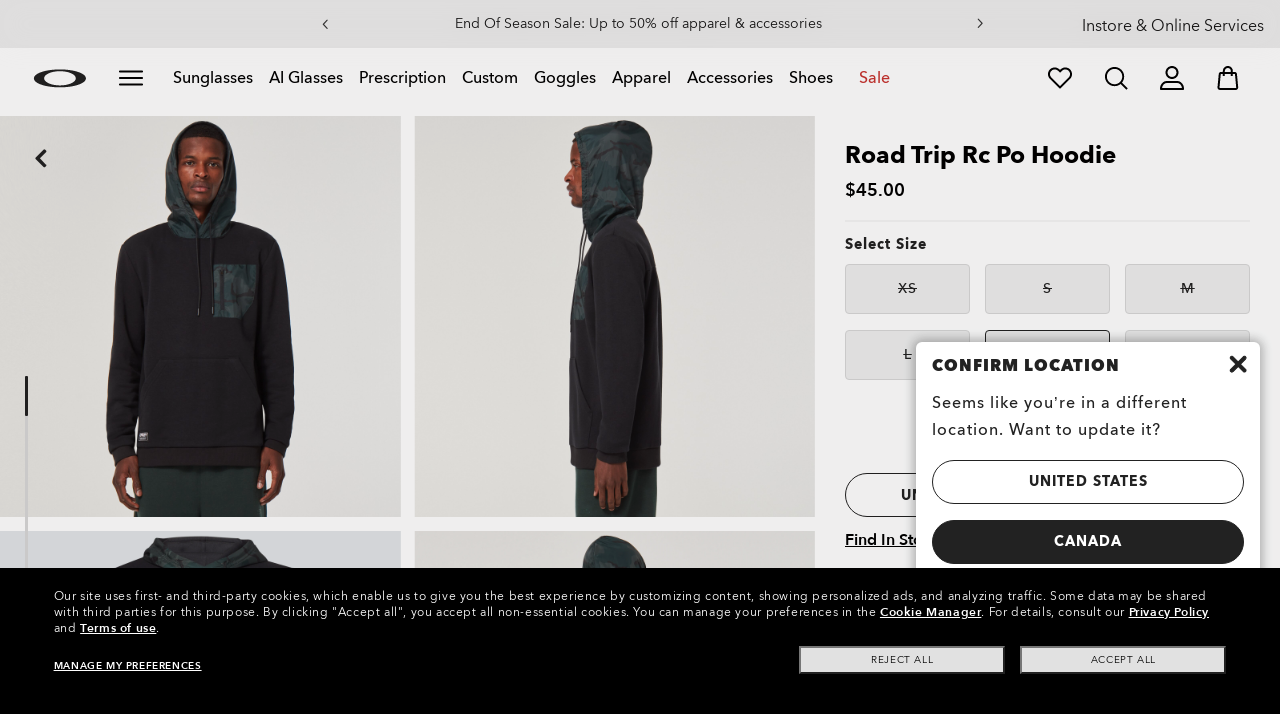

--- FILE ---
content_type: text/html;charset=UTF-8
request_url: https://www.oakley.com/en-ca/product/FOA403667?variant=193517559014
body_size: 85868
content:
<!doctype html><html lang="en-CA" class="no-js "><head><script>(function(){var importMapScript=document.createElement("script");importMapScript.type="importmap";var basePath="/_ui/dist";var minSuffix=true?".min":"";var importMapContent={"imports":{"exportTest":basePath+"/scripts/modern_modules/importTest/exportTest.js","importTest":basePath+"/scripts/modern_modules/importTest/importTest.js","moreInfoDialog":basePath+"/scripts/modern_modules/shared/moreInfoDialog/moreInfoDialog.js","DialogManager":basePath+"/scripts/modern_modules/shared/moreInfoDialog/DialogManager.js",
"MediaLoader":basePath+"/scripts/modern_modules/shared/moreInfoDialog/MediaLoader.js","CustomControls":basePath+"/scripts/modern_modules/shared/moreInfoDialog/CustomControls.js","ContentInitializer":basePath+"/scripts/modern_modules/shared/moreInfoDialog/ContentInitializer.js"}};importMapScript.textContent=JSON.stringify(importMapContent,null,2);document.head.insertBefore(importMapScript,document.head.firstChild)})();</script><link rel="preconnect" href="https://assets.oakley.com"><link rel="preconnect" href="https://media.oakley.com"><link rel="preconnect" href="https://assets2.oakley.com"><meta charset="utf-8"><script>var tealiumEnvironment="//tags.tiqcdn.com/utag/luxottica/oakley/prod/utag.js";</script><meta name="viewport" content="width=device-width, initial-scale=1, user-scalable=no"><script>var mediator=function(){var subscribe=function(tracker,fn){if(!mediator.trackers[tracker])mediator.trackers[tracker]=[];mediator.trackers[tracker].push({context:this,callback:fn});return this},publish=function(tracker){if(!mediator.trackers[tracker])return false;var args=Array.prototype.slice.call(arguments,1);for(var i=0,l=mediator.trackers[tracker].length;i<l;i++){var subscription=mediator.trackers[tracker][i];subscription.callback.apply(subscription.context,args)}return this},publishAll=function(){if(Object.keys(mediator.trackers).length===
0)return false;for(var tracker in mediator.trackers){var args=[tracker].concat(Array.prototype.slice.call(arguments));mediator.publish.apply(this,args)}return this};return{trackers:{},publish:publish,publishAll:publishAll,subscribe:subscribe}}();</script><script>var Oakley=Oakley||{};Oakley.cookiePolicyEnable=false;</script><script type="text/javascript" src="/_ui/dist/scripts/lib/cookiePolicyGDPR.js?v=2026-01-18"></script><script type="module">Oakley.variables.bounceExchangeId="2996";Oakley.modules.cookiePolicyGDPR.library.init("bounceexchange","//tag.bounceexchange.com/2996/i.js",true);</script><script>(function(d){var e=d.createElement("script");e.src=d.location.protocol+"//tag.wknd.ai/2996/i.js";e.async=true;d.getElementsByTagName("head")[0].appendChild(e)})(document);</script><title role="contentinfo">Oakley Road Trip Rc Po Hoodie - Black/B1B Camo Hunter | Oakley® CA</title><meta name="description" content="Buy Oakley Road Trip Rc Po Hoodie for Mens in Black/B1B Camo Hunter. Discover Oakley Apparel for Mens on Oakley CA Store Online."><meta property="og:description" content="Buy Oakley Road Trip Rc Po Hoodie for Mens in Black/B1B Camo Hunter. Discover Oakley Apparel for Mens on Oakley CA Store Online."><meta name="robots" content="index,follow"><meta name="msvalidate.01" content="41ACC25550931BE26A0BE3DAB55E8A12"><meta name="google-site-verification" content="p3hGlENUhpN1tTZu8Vh53UHgt8cPDEvctJ2V5lWnuHg"><meta name="google-site-verification" content="9x_cGRCEyYEmdBRZlniBNxbrZm8dAOmIVza_KZjgUyA"><meta name="google-site-verification" content="r5qODZBJLfJbypt8bibeO8UfJzERdlqied2KEM4n8RY"><meta property="fb:app_id" content="230047513721231"><meta property="og:site_name" content="Oakley"><meta property="og:title" content="Oakley Road Trip Rc Po Hoodie - Black/B1B Camo Hunter | Oakley®"><meta property="og:image" content="https://assets2.oakley.com/cdn-record-files-pi/bcb90504-93a2-4715-80c3-adc8018ad56c/716ca5a4-b3c9-4c99-9bac-ae590064f8fa/FOA403667__93W_omfr1.png"><meta property="og:url" content="https://www.oakley.com/en-ca/product/FOA403667"><meta property="og:type" content="product"><meta property="product:brand" content="Oakley"><meta property="product:condition" content="new"><meta property="product:availability" content="out of stock"><meta property="product:price:amount" content="45.0"><meta property="product:price:currency" content="CAD"><meta property="product:retailer_item_id" content="FOA403667-93W"><meta property="product:custom_label_0" content="CA"><link rel="shortcut icon" type="image/x-icon" media="all" href="/favicon.ico?v=2026-01-18"><link rel="canonical" href="https://www.oakley.com/en-ca/product/FOA403667"><link rel="alternate" href="https://www.oakley.com/en-us/product/FOA403667" hreflang="en-us"><link rel="alternate" href="https://www.oakley.com/de-at/product/FOA403667" hreflang="de-at"><link rel="alternate" href="https://www.oakley.com/en-be/product/FOA403667" hreflang="en-be"><link rel="alternate" href="https://www.oakley.com/fr-be/product/FOA403667" hreflang="fr-be"><link rel="alternate" href="https://www.oakley.com/nl-be/product/FOA403667" hreflang="nl-be"><link rel="alternate" href="https://www.oakley.com/it-ch/product/FOA403667" hreflang="it-ch"><link rel="alternate" href="https://www.oakley.com/de-ch/product/FOA403667" hreflang="de-ch"><link rel="alternate" href="https://www.oakley.com/fr-ch/product/FOA403667" hreflang="fr-ch"><link rel="alternate" href="https://www.oakley.com/en-ch/product/FOA403667" hreflang="en-ch"><link rel="alternate" href="https://www.oakley.com/de-de/product/FOA403667" hreflang="de-de"><link rel="alternate" href="https://www.oakley.com/en-dk/product/FOA403667" hreflang="en-dk"><link rel="alternate" href="https://www.oakley.com/es-es/product/FOA403667" hreflang="es-es"><link rel="alternate" href="https://www.oakley.com/fr-fr/product/FOA403667" hreflang="fr-fr"><link rel="alternate" href="https://www.oakley.com/en-gb/product/FOA403667" hreflang="en-gb"><link rel="alternate" href="https://www.oakley.com/en-ie/product/FOA403667" hreflang="en-ie"><link rel="alternate" href="https://www.oakley.com/it-it/product/FOA403667" hreflang="it-it"><link rel="alternate" href="https://www.oakley.com/no-no/product/FOA403667" hreflang="no-no"><link rel="alternate" href="https://www.oakley.com/en-lu/product/FOA403667" hreflang="en-lu"><link rel="alternate" href="https://www.oakley.com/fr-lu/product/FOA403667" hreflang="fr-lu"><link rel="alternate" href="https://www.oakley.com/de-lu/product/FOA403667" hreflang="de-lu"><link rel="alternate" href="https://www.oakley.com/en-pl/product/FOA403667" hreflang="en-pl"><link rel="alternate" href="https://www.oakley.com/nl-nl/product/FOA403667" hreflang="nl-nl"><link rel="alternate" href="https://www.oakley.com/en-pt/product/FOA403667" hreflang="en-pt"><link rel="alternate" href="https://www.oakley.com/en-se/product/FOA403667" hreflang="en-se"><link rel="alternate" href="https://www.oakley.com/en-eu/product/FOA403667" hreflang="en-gr"><link rel="alternate" href="https://www.oakley.com/en-eu/product/FOA403667" hreflang="en-si"><link rel="alternate" href="https://www.oakley.com/en-eu/product/FOA403667" hreflang="en-sk"><link rel="alternate" href="https://www.oakley.com/en-eu/product/FOA403667" hreflang="en-cy"><link rel="alternate" href="https://www.oakley.com/en-eu/product/FOA403667" hreflang="en-lt"><link rel="alternate" href="https://www.oakley.com/en-eu/product/FOA403667" hreflang="en-mt"><link rel="alternate" href="https://www.oakley.com/en-eu/product/FOA403667" hreflang="en-lv"><link rel="alternate" href="https://www.oakley.com/en-eu/product/FOA403667" hreflang="en-ee"><link rel="alternate" href="https://www.oakley.com/en-eu/product/FOA403667" hreflang="en-fi"><link rel="alternate" href="https://www.oakley.com/en-ca/product/FOA403667" hreflang="en-ca"><link rel="alternate" href="https://www.oakley.com/fr-ca/product/FOA403667" hreflang="fr-ca"><link rel="alternate" href="https://www.oakley.com/en-us/product/FOA403667" hreflang="x-default"><link rel="preload" href="/_ui/dist/scripts/modules/o21_header23.js?v=2026-01-18" as="script"><link rel="preload" href="" as="image" media="(max-width: 767px)" fetchpriority="high"><link rel="preload" href="https://assets2.oakley.com/cdn-record-files-pi/bcb90504-93a2-4715-80c3-adc8018ad56c/716ca5a4-b3c9-4c99-9bac-ae590064f8fa/FOA403667__93W_omfr1.png?impolicy=OO_hero" as="image" media="(min-width: 768px) and (max-width: 1399px)" fetchpriority="high"><link rel="preload" href="https://assets2.oakley.com/cdn-record-files-pi/bcb90504-93a2-4715-80c3-adc8018ad56c/716ca5a4-b3c9-4c99-9bac-ae590064f8fa/FOA403667__93W_omfr1.png?impolicy=OO_heroxl" as="image" media="(min-width: 1400px) and (max-width: 1999px)" fetchpriority="high"><link rel="preload" href="https://assets2.oakley.com/cdn-record-files-pi/bcb90504-93a2-4715-80c3-adc8018ad56c/716ca5a4-b3c9-4c99-9bac-ae590064f8fa/FOA403667__93W_omfr1.png?impolicy=OO_zoom" as="image" media="(min-width: 2000px)" fetchpriority="high"><link rel="preload" href="/_ui/dist/scripts/modules/product-hero.js?v=2026-01-18" as="script"><link rel="stylesheet" type="text/css" href="/_ui/dist/styles/theme-oakleypdp/css/main.min.css?v=2026-01-18"><link rel="stylesheet" type="text/css" href="/_ui/dist/styles/theme-oakley2020header/css/main.min.css?v=2026-01-18"><link rel="stylesheet" type="text/css" href="/_ui/dist/styles/theme-oakleyeditorialmenu/css/main.min.css?v=2026-01-18"><link rel="stylesheet" type="text/css" href="/_ui/dist/styles/theme-earlyaccess/css/main.min.css?v=2026-01-18"><script>var ACC={config:{}};ACC.config.contextPath="/en-ca";ACC.config.encodedContextPath="/en-ca";ACC.config.commonResourcePath="/_ui/desktop/common";ACC.config.themeResourcePath="/_ui/desktop/theme-oakley";ACC.config.siteResourcePath="/_ui/desktop/site-oakleyca";ACC.config.rootPath="/_ui/desktop";ACC.config.CSRFToken="2aa2c5d8-c6b6-49af-8c6d-b949a0f1e161";ACC.pwdStrengthVeryWeak="Very weak";ACC.pwdStrengthWeak="Weak";ACC.pwdStrengthMedium="Medium";ACC.pwdStrengthStrong="Strong";
ACC.pwdStrengthVeryStrong="Very strong";ACC.pwdStrengthUnsafePwd="password.strength.unsafepwd";ACC.pwdStrengthTooShortPwd="Too short";ACC.pwdStrengthMinCharText="Minimum length is %d characters";ACC.accessibilityLoading="Loading... Please wait...";ACC.accessibilityStoresLoaded="Stores loaded";ACC.autocompleteUrl="/en-ca/search/autocompleteSecure";var Oakley=Oakley||{};
Oakley.messages={jsSite:"oakleyca",jsFindInStoreContinueCta:"Continue",jsGiftCardDatepickerConfirm:"Confirm",jsGiftCardDatepickerCancel:"cancel",jsStoreLocatorDescription:"You will need to book an appointment to pick up RX products. When picking up, we recommend you bring your prescription and confirmation email with you.",jsGiftCardLabel:"Gift Card",jsValidationRequired:"This field is required",jsValidationRequiredBoaCardNumber:"Please enter a valid Gift Card",jsValidationRequiredBoaCardNumberCheck:"js.validation.card.number.number",
jsValidationRequiredBoaCardNumberMaxLength:"js.validation.card.number.maxNumber",jsValidationRequiredBoaPinCardNumberMaxLength:"js.validation.card.number.pin.maxNumber",jsValidationRequiredBoaPin:"Please enter a valid PIN",jsValidationRequiredBoaUserName:"Recipient name is required",jsValidationRequiredBoaUserEmail:"Recipient email is required",jsValidationRequiredBoaUserEmailConfirm:"Emails are not matching, try again",jsValidationRequiredBoaUserDateConfirm:"Delivery date is required",jsValidationRequiredBoaUserEmailValid:"Please enter a valid email address",
jsValidationRequiredBoaFromName:"Your name is required",jsValidationRequiredBoaFromEmail:"Your email is required",jsValidationRequiredBoaMessage:"The text can not be longer than 200 characters",jsValidationRequiredBoaMessageValid:"The text you've entered does not meet our guidelines",jsValidationEmployeeIdRequired:"Please enter your employee ID",jsValidationBodMonthRequired:"Please enter the month of your date of birth",jsValidationBodDayRequired:"Please enter the day of your date of birth",jsValidationBodYearRequired:"Please enter the year of your date of birth",
jsValidationSerialNumberRequired:"Please enter your serial number",currentCountryIsocode:"CA",jsValidationAddress1Required:"Address is required",jsValidationAddresslinePobox:"Address line cannot contain PO Box",jsValidationCityRequired:"City is required",jsValidationCheckRequired:"Please check box",jsValidationCountryRequired:"Please select a country",jsValidationCreditCardCvvRequired:"Please provide a CVV",jsValidationTermsCheck:"Please agree to Terms \x26 Conditions to Proceed",jsValidationCreditCardCvvInvalid:"Please enter CVV",
jsValidationCreditCardMonthRequired:"Credit card month is required",jsValidationCreditCardNameRequired:"A name is required",jsValidationCreditCardNameInvalid:"Please enter your Name",jsValidationCreditCardExpiryDateInvalid:"Please enter the expiration date",jsValidationCreditCardNumberInvalid:"A valid credit card number is required",jsValidationCreditCardNumberCheckoutInvalid:"Please enter a valid credit card number",jsValidationCreditCardTypeInvalid:"A valid credit card type is required",jsValidationCreditCardNumberRequired:"A card number is required",
jsValidationCreditCardYearRequired:"Credit card year is required",jsValidationEmailInvalid:"Please enter a valid email address",jsValidationEmailRequired:"Please enter your email address",jsValidationEmailConfirmRequired:"Email address is required",jsValidationEmailConfirmNotMatching:"Please enter your email address correctly",jsValidationEmailMatch:"You have entered an invalid e-mail address or the addresses you entered do not match.",jsValidationFirstNameRequired:"Please enter your name",jsValidationFirstNameMaxRequired:"Maximum name length is 17 characters",
jsValidationGiftCardAmountGreater:"Amount inserted is greater than maximum allowed",jsValidationGiftCardAmountLower:"Amount inserted is lower than minimum allowed",jsValidationGiftCardNumberGenericError:"Enter a valid card number",jsValidationGiftCardNumberInvalid:"Please enter 19 digit number",jsValidationGiftCardNumberRequired:"Please enter gift card number",jsValidationGiftCardPinInvalid:"Please enter 4 digit number",jsValidationGiftCardPinRequired:"Please enter gift pin number",jsValidationLastNameRequired:"Please enter your last name",
jsValidationLastNameMaxRequired:"Maximum name length is 17 characters",jsValidationNumberInvalid:"Please numbers only",jsValidationOrderNumberRequired:"Please enter an order number",jsValidationOrderReturnAgreementRequired:"Please agree to the returning terms",jsValidationPasswordCurrentRequired:"Please input your current password",jsValidationPasswordMinimumLength:"Required password length is a minimum of 8 characters",jsValidationPasswordRequired:"This field is required",jsValidationPasswordRegex:"Password should have any three of an uppercase letter, lowercase letter, number, or special character",
jsValidationPasswordMatch:"Passwords do not match",jsValidationPasswordMatchRequired:"Please provide a matching password",jsValidationFiscalCode:"Please enter a valid fiscal code",jsValidationRequiredFiscalCode:"Please enter a valid fiscal code",jsValidationCompanyName:"Please enter a company name",jsValidationRegistrationState:"Please enter a registration state",jsValidationCreateAccountTerms:"Agree to our Terms of Service",jsValidationPhoneInvalid:"Phone number is not correct format",jsValidationPhoneAUInvalid:"Phone number does not appear valid (expecting 04XXXXXXXX or 61XXXXXXXXX)",
jsValidationPhoneCheckoutInvalid:"Please enter your Telephone Number",jsValidationAddressCheckoutInvalid:"Please enter address line 1",jsValidationZipCheckoutInvalid:"Please enter your zip code",jsValidationCheckoutMunicipalityInvalid:"This field is required",jsValidationNeighborhoodsInvalid:"This field is required",jsValidationEmailLoginRequired:"Email address is required",jsValidationCityCheckoutInvalid:"Please enter your City",jsValidationStateCheckoutInvalid:"Please select your Country",jsValidationStateCheckoutInvalidOSI:"Please change State to ship your order",
jsValidationCheckoutErrorRestrictionsdOSI:"One or more items in your cart cannot be delivered to selected location due to law restrictions.",jsValidationPhoneRequiredBox1:"Please enter the area code",jsValidationPhoneRequiredBox2:"Please enter the phone number in the second box",jsValidationPhoneRequiredBox3:"Please enter the phone number in the third box",jsValidationPhoneRequiredBoxTotalMin:"Please enter the phone number with 10 digits or 11 digits",jsValidationPhoneRequiredBoxTotalMax:"Please enter the phone number with 10 digits or 11 digits",
jsShippingValidationPhoneRequiredBoxTotalMin:"Please enter the phone number with 10 to 15 digits",jsShippingValidationPhoneRequiredBoxTotalMax:"Please enter the phone number with 10 to 15 digits",jsValidationPhoneRequired:"Phone number required",jsValidationPromoCodeMinimumLength:"Promo code 4 character min",jsValidationStateRequired:"A state is required",jsValidationZipRequired:"Zip is required",jsValidationIdealBankRequired:"Please select a bank",jsValidationZipMaxLength:"Postal codes cannot be more than 10 characters",
jsValidationAddressNameRequired:"Please enter an address name",jsValidationCaptchaAnswerRequired:"Please enter the captcha",fluidConfigurationEnvironment:"prod",fluidImplementationEnvironment:"prod",fluidJsUrlEnvironment:"//configure-implementations.fluidretail.net/oak/branch/archive/v1/prod/assets/js/fluidConfigure-oak.min",jsValidationUrlRequired:"url required",jsValidationUrlInvalid:"url invalid",jsValidationPageShareSuccess:"Your Message Has Been Sent",jsValidationLocalNameRequired:"Local name is required",
jsValidationLocalName2Required:"Please enter your name in kanji",jsValidationLocalName2JPRequired:"Please enter your local name in kanji",jsValidationReportFakesSuccess:"success!",jsInitialSearchResultsDisplay:"12",jsMoreSearchResultsDisplay:"20",jsValidationCookiesRequired:"Please enable cookies to continue",callForProductAvailability:"* Call for product availability",tradingHoursAlert:"Public Holiday trading hours may differ from regular trading hours displayed.",storeDirections:"Directions",addressLinePoboxAu:"Call Customer Care on 1 800 625 539 to discuss PO BOX delivery options",
cartPopupMessageTitle:"Are you sure?",cartPopupMessageContent:"Do you really want to remove this product",cartPopupMessageYes:"yes",cartPopupMessageNo:"no",cartMergeSuccess:'The products from your previous visit have been added to your bag. Please confirm your items.\x3cbr\x3e\x3cbr\x3e \x3cu\x3e\x3ca class\x3d"cartLink" href\x3d"/cart"\x3e GO BACK TO BAG \x3c/a\x3e\x3c/u\x3e',cartMergeSuccessFrCa:"basket.merge.successFrCa",shoprunnerCartMerge:'After having logged-in, your cart now includes some products not eligible for Shop Runner. Because of that, the shipping method has been modified from "2 Days" to "Standard".',
cartZipcodeError:"Enter a valid Zip Code",jsValidationPostRequired:"Post Code is required",jsValidationZipRequiredMessage:"Zip is required",jsWarningAccountExpiring:'Your membership account \x3cstrong\x3ewill expire in {0} days\x3c/strong\x3e. Please \x3ca class\x3d"popover-link" href\x3d"{1}/my-account/profile/"\x3erenew it now\x3c/a\x3e to continue receiving your membership benefits.',jsWarningMyAccountExpiring:"Your membership account \x3cstrong\x3ewill expire in {0} days\x3c/strong\x3e. Please select the Profile option and renew your Service Branch information.",
jsWarningAccountExpired:"Your account has expired. Please select the Profile option and renew your Service Branch information.",jsWarningRemindToUpdateEmail:"Your email address is not reachable. Please update your contact information by adding a secondary email address.",jsWarningAccountMigratedPwd:"We recommend you update your password as it no longer meets security standards.",jsPdpZoomImageAltText:"To define",jsValidationGdprOverAge:"You must be at least 16 years old to register on Oakley.com",
jsValidationOverAge:"You must be at least 14 years old to register on Oakley.com",cartShippingStandardShipping:"Standard shipping",userLoggedIn:"User logged in successfully",underStoreLocatorPrescriptionPickup:"For \u2018Prescription Pickup only\u2019 stores, appointments are not required. You can simply pick up your product during store opening hours.",jsValidationInvalidDate:"Please enter a valid date.",jsValidationBalanceCardNumberRequired:"The card number is not correct. Please check it on the card and try again.",
jsValidationBalancePinRequired:"The PIN is not correct. Please check it on the card and try again.",jsPickupPaginationNext:"Next",jsPickupPaginationPrevious:"Previous",jsBirthDateValid:"Please enter a valid date.",jsVmPagination:"#Page \x3cstrong\x3e{0}\x3c/strong\x3e of \x3cstrong\x3e{1}\x3c/strong\x3e",jsSearchOptimizationTotalLabelAll:"View all products",jsSearchOptimizationTotalLabelThese:"View these products",jsSearchOptimizationTotalLabelSingular:"View this product",jsOSILoginAnchor:"SIGN IN/REGISTER",
productPriceComingSoon:"Coming Soon",countrySelectorTitle:"CONFIRM LOCATION",countrySelectorDescription:"Seems like you\u2019re in a different location. Want to update it?",countrySelectorTitleOSI:"Select your store",countrySelectorDescriptionOSI:"Choose which country you would like to shop in.",countrySelectorSelectStore:"Select a different store",jsValidationBrPostal:"js.validation.zip.invalid",jsValidationHypenPostal:"CEP incorreto, por favor siga o seguinte padr\u00e3o: (12345-123) ex: 05468-060",
jsValidationCorreiosValidation:"Zipcode is invalid",jsValidationRoeInvalidCharacters:"invalid characters",jsValidationInstallments:"js.validation.installments",jsValidationUpdateBankList:"js.validation.updateBankList",jsValidationUpdateIban:"js.validation.updateIban",jsValidationUpdateAgencyNumber:"js.validation.updateAgencyNumber",pdpPrizmPolarizedFilter:"Prizm\x26trade; Polarized",pdpStandardFilter:"Standard",requiredField:"This field is required.",orderdetailCancelConfirmTitle:"ARE YOU SURE?",
orderdetailCancelConfirmText:"Do you really want to cancel this order?",orderdetailCancelConfirmYes:"YES",orderdetailCancelConfirmNo:"NO",sizeXS:"XS",sizeS:"S",sizeM:"M",sizeL:"L",sizeXL:"XL",sizeXXL:"XXL",sizeXXXL:"XXXL",cartShippingModeDays:"days",cartMergedItem:"This product has been added to bag during your previous visit, Please verify.",cartQtyDecreased:"Quantity has been decreased because we don't have more pieces available at the moment.",cartQtyDecreasedOcp:"Some custom components are unavailable, so quantities have been adjusted to available limits. For more, please try a different configuration.",
cartMaxQtyExceeded:"Unfortunately the quantity you chose exceeded the maximum order quantity for this product. The quantity in your cart has been reduced to the maximum order quantity.",currentCurrencySymbol:"$",chooseSize:"Size",prescription:"Prescription",chooseThisStore:"Choose This Store",jsValidationCFDIRequired:"Selecciona el uso de CFDI con el que deseas sea emitida la factura.",jsValidationRegimeFiscalCodeRequired:"Selecciona el r\u00e9gimen fiscal con que deseas sea emitida la factura.",
jsValidationBusinessNameRequired:"Ingresa la Raz\u00f3n Social o Nombre Completo con que deseas sea emitida la factura.",jsValidationAddressBillingMXRequired:"Ingresa el Nombre de la Calle y N\u00famero Exterior (e Interior, si aplica) con que deseas sea emitida la factura.",jsValidationPostCodeBillingMXRequired:"Ingresa el c\u00f3digo postal con que deseas sea emitida la factura.",jsValidationStateBillingMXRequired:"Selecciona el Estado con que deseas sea emitida la factura.",jsValidationCityBillingMXRequired:"Ingresa la Ciudad con que deseas sea emitida la factura.",
jsValidationMunicipalityBillingMXRequired:"Ingresa el Municipio o Alcald\u00eda con que deseas sea emitida la factura.",jsValidationNeighborhoodsBillingMXRequired:"Ingresa la Colonia con que deseas sea emitida la factura.",jsValidationFiscalCodeBillingMXInvalidLength:"Ingresa el RFC tal como aparece en tu Constancia de Situaci\u00f3n Fiscal.",jsLiveChatText:"Customer Support",textEddshippingLabel:"Delivery Date:",jsValidateCharactersJP:"Due to system processing, some symbols (~: +) cannot be identified. Excuse me, but please change to another symbol or letter.",
jsValidationDateRequired:"Date of birth is required",selectLensesLabel:"Select Lenses",addToBagLabel:"Add to Bag",selectSizeLabel:"Select Size",shopNowLabel:"SHOP NOW",mostSoldSizeLabel:"Most sold size",cartMarkdwnPromo:"You saved",oosAnalyticsErrorMessage:"Some custom components in your order are currently unavailable. Please select a different option.",nhbSpinningText:"SCROLL DOWN TO ENTER OAKLEY WORLD",melissaAddressTypeMMessage:"This looks like a military address. Turn on the toggle above so we can ship with the right carrier.",
melissaAddressTypePMessage:"We are unable to ship to PO boxes. Please use a different address.",melissaAddressTypeSMessage:"This looks like a standard address. Turn off the toggle above so we can ship with the right carrier.",melissaCheckboxMessage:"I confirm that this address is correct. I acknowledge that proceeding with an incorrect address might result in my order being undeliverable.",preOrderBadgeLabel:"pre-order",metaZipcodeErrorMessage:"We do not ship Oakley AI Glasses to this zipcode",metaBadgeLabel:"ai glasses",
metaPDPImagesViewMore:"View more",metaPDPImagesViewLess:"View less"};Oakley.messages.hours="Hours";Oakley.messages.OakleyStore="Oakley Store";Oakley.messages.SunglassHut="Certified dealer";Oakley.messages.OakleyVaultStore="Oakley Vault Store";Oakley.messages.bookAppointment="Book an appointment";Oakley.messages.detailsDirections="Details \x26amp; Directions";Oakley.messages.getDirections="Get directions";Oakley.messages.callthestore="Call the store";Oakley.messages.callandreserve="Call \x26 reserve for today";
Oakley.messages.fisOpeningHours="Opening Hours";Oakley.messages.fisOpeningHoursNotice="May vary according to bank holiday";Oakley.messages.fisOpeningHoursNoticeAU="May vary according to public holiday";Oakley.messages.defaultLocation="Make this my default location";Oakley.messages.callForProduct="Store number:";Oakley.messages.reserveYourProduct="Store number:";Oakley.messages.reserveInStore="Reserve your product and pick up in store:";Oakley.messages.reserveInStoreButton="Reserve at this store";
Oakley.messages.findInStore="Try a different location or call a store near you for similar products.";Oakley.messages.tryDifferentLocation="Try a different location or call a store near you for similar products.";Oakley.messages.enterCityState="Enter a City \x26amp; State or Zip to find a store";Oakley.messages.thereAreNoStores="There are no stores in your area. Try another location or expand search radius.";Oakley.messages.styleNotAvailable="This style is not currently available in any of your nearby stores.";
Oakley.messages.outOfStock="Out of Stock";Oakley.messages.lowStock="Low Stock";Oakley.messages.inStock="In Stock";Oakley.messages.callAvailability="Store number:";Oakley.messages.findStore="Find a Store";Oakley.messages.changeStore="Change Store";Oakley.messages.findInStoreForPdp="Find or Reserve in Store";Oakley.messages.findInStoreTitle="Find In Store";Oakley.messages.giftCardlabel="Oakley Gift Card";Oakley.messages.giftCardcardNumber="Card Number";Oakley.messages.callForAvailability="Reserve for pickup unavailable";
Oakley.messages.affirmErrorCreateSession="Please insert a valid phone number.";Oakley.messages.affirmNoPriceText="You can pay in {0} interest-free payments with";Oakley.messages.storeStatusMessage="Will open";Oakley.messages.createReturn="Create a Return";Oakley.messages.returnReason="Reason for return";Oakley.messages.returnCarrier="Select return carrier";Oakley.messages.pickupDate="Select Collection Date";Oakley.messages.pickupDateError="You cannot select dates that are in the past.";
Oakley.messages.afterPayDisclaimer="Or 4 payments of ${0} with\x26nbsp;";Oakley.messages.afterPayDisclaimerPPAU="\x26nbsp;or PayPal";Oakley.messages.formatDate="yy/mm/dd";Oakley.messages.webExclusive="WEB EXCLUSIVE";Oakley.messages.tight="This may be too tight";Oakley.messages.nextbestsize="Next best size";Oakley.messages.recommended="Recommended";Oakley.messages.loose="This may be too loose";Oakley.messages.pickup="Pick Up";Oakley.messages.loadMore="Load more";Oakley.messages.FIS_errormessage="This service is not available at any stores near you. Please enter a valid zipcode.";
Oakley.messages.FIS_delivery_more_date="You have different delivery dates for your products";Oakley.messages.FIS_pickup_date="Pick up in store date:";Oakley.messages.lensesPresciptionTitle="My lens choices";Oakley.messages.BRIGHT_LIGHT="Bright Light";Oakley.messages.MEDIUM_LIGHT="Medium Light";Oakley.messages.LOW_LIGHT="Low Light";Oakley.messages.ALL_PURPOSE="All Purchase";Oakley.messages.CHANGING_CONDITIONS="Changing Conditions";Oakley.messages.NIGHT="Night";Oakley.messages.OVERCAST="Overcast";
Oakley.messages.SNOW_AND_OVERCAST="Snow and Overcast";Oakley.messages.SUN_AND_CLOUDS="Sun \x26 Clouds";Oakley.messages.SNOW_OVERCAST="Snow and Overcast";Oakley.messages.SUN_CLOUDS="Sun \x26 Clouds";Oakley.messages.BRIGHT_SUN="Bright Sun";Oakley.messages.VARIABLE_CONDITIONS="Variable Conditions";Oakley.messages.PARTLY_CLOUDY="Partly Cloudy";Oakley.messages.RAINY="Rainy";if("CA"==="CA"&&"en"==="fr")Oakley.messages.NewDealsBadge="badge.plp.newDeals.ca";else Oakley.messages.NewDealsBadge="New deals";
Oakley.messages.uploadPrescription={confirmationErrorMessage:"This is required to proceed"};
Oakley.messages.sameDayDelivery={Today:"Same Day",Tomorrow:"Next Day",address_format_error:"Please start typing your address and select a valid address from suggestion list. Then click on Check Availability button.",address_format_error_checkout:"Please start typing your address and select a valid address from the suggestions list. Then click the Choose Store button.",address_availability_checking:"Stay with us... we're just checking service availability in your area. It could take a moment",address_availability_error:"Apologies, this service is not available for the postcode/city you've entered. Try another or choose a different shipping method.",
address_availability_success:"The service is available for your area",service_connection_error:"Something went wrong, our bad. Please try again later, with another address or go ahead with another shipping method"};Oakley.categories={"100000000m":"In Men","200000000w":"In Women"};Oakley.codJpCodes=["00","08","12","14","16","18"];Oakley.codJpHours={notSpecific:"No any specific time requirement",amHours:"AM",hours1214:"12:00 - 14:00",hours1416:"14:00 - 16:00",hours1618:"16:00 - 18:00",hours1821:"18:00 - 21:00"};
Oakley.rxPanelPopup={titlePupillary:"How to measure your pupillary distance",titlePrescription:"Understanding your prescription",titleRightEye:"Right Eye (OD)",titleLeftEye:"Left Eye (OS)",RightEyeDescription:'OD stands for "oculus dexter" which is Latin for "right eye".',LeftEyeDescription:'OS stands for "oculus sinister" which is Latin for "left eye"',titleSphere:"Sphere (SPH) - also known as Power (PWR)",sphereDescription:"They mean the same thing: the strength of your prescription. If you're nearsighted you will have a minus (-) before your values, and if you're or farsighted you will have a plus (+).",
titleAxis:"Axis",axisDescription:"This is only for people with astigmatism. The axis is a number between 0 and 180 and determines the orientation of the Cylinder (CYL).",titleCylinder:"Cylinder (CYL)",cylinderDescription:"This is for people with astigmatism. This is when one part of the eye needs more correction than the rest. The Cylinder value is written with a minus (-) sign.",pupillarystepsList:"\x3cul\x3e\x3cli\x3eGrab a small ruler in one hand, and have your pencil and paper handy.\x3c/li\x3e\x3cli\x3eNow position yourself approximately 8 inches (20 cm) away from a mirror.\x3c/li\x3e\x3cli\x3eClose your left eye and align the 0 mm over the center of your right pupil.\x3c/li\x3e\x3cli\x3eMeasure the distance from your right to your left pupil.\x3c/li\x3e\x3cli\x3eThe number that lines up directly over your left pupil is your PD (An average PD for an adult ranges between 58 and 65).\x3c/li\x3e\x3c/ul\x3e",
pupillaryText:'\x3cdiv class\x3d"PrescriptionModal__container__bodyText"\x3eYour Pupillary Distance, or PD, is the distance in millimeters (mm) from the center of one pupil to the center of the other.\x3c/div\x3e\x3cdiv class\x3d"PrescriptionModal__container__bodyText"\x3eCan\'t find your PD? No problem. You can leave the default setting of 63 which is the average measurement for adults. If we need any more information about your prescription, one of our experts will be in touch.\x3c/div\x3e\x3cdiv class\x3d"PrescriptionModal__container__bodyText"\x3eIf you want, you can measure your PD yourself by following these steps:\x3c/div\x3e'};
Oakley.codJpCodes=["00","08","12","14","16","18"];Oakley.codJpHours={notSpecific:"No any specific time requirement",amHours:"AM",hours1214:"12:00 - 14:00",hours1416:"14:00 - 16:00",hours1618:"16:00 - 18:00",hours1821:"18:00 - 21:00"};Oakley.chatBotEnabled={enabled:true};Oakley.DoctorLocatorEnabled={enabled:false};Oakley.header23={disableNewDDM:false,isOsiHeader:false};
Oakley.variables={siteLanguage:"en",contextPath:"/en-ca",gmapsUrl:"https://maps.googleapis.com/maps/api/js?key\x3dAIzaSyCPn20h5d6nwkgk3EOd4u83zv6qm3wpCYI\x26v\x3d3\x26callback\x3dgoogleMapsCallback\x26libraries\x3dplaces",chatUrl:"",country:"CA",languageCountry:"en_CA",countdownUrl:"/en-ca/countdown",affirm:{installmentsNum:3},searchcampaign:"",pageType:"Pdp",crossSiteEnabled:false,isVatIncluded:"false",frameAdvisorDataUrl:"//frameadvisor.luxottica.com/v/2.14/index.umd",VMMVDataUrl:"//vmmv.luxottica.com/v/5.5.2/index.umd",
chatBotDeploymentId:"4b18a6c0-06b3-46ba-9008-a8bcd3bd774d",chatBotEnvironment:"prod",chatBotScript:"https://apps.mypurecloud.com/genesys-bootstrap/genesys.min.js",textFreeCart:"FREE",applyPromoCode:"",textProductCustomInCart:"Custom products require 10 days",textProductRXnullPickUp:"NOT AVAILABLE FOR PRESCRIPTION PRODUCTS",textProductRXnullNoStores:"NO STORES AVAILABLE NEAR YOU",textTotalsPromoCode:"Promo Code",textTotalsPromoCodeNoMessage:"Promo",textTotalsRemovePromocode:"Remove",textDeliveryMessageMoreDates:"You have different delivery dates for your products",
cartTotalsLabelRia:"Insurance savings",cartMessageEppLabel:"(Claims require copay)",disabledMonetate:false,rxConfiguratorUrl:"",maxMelissaValidationRetry:"",melissaValidationEnabled:""};var productName="Road Trip Rc Po Hoodie";var productImage="";var productPrice='\x3cformat:price priceData\x3d""/\x3e';var productCode="FOA403667";var addToCartUrl="/en-ca/cart/add";var cartItems="";var rolloverPopupUrl="";var cartRemoveUrl="/en-ca/cart/remove";var cartText="Cart";var isExcludeBaynote=true;
Oakley.siteId="oakleyca";Oakley.debugMode=false;Oakley.buildNumber="2026-01-18";Oakley.variables.shoprunnerEnvironmentID=2;Oakley.messages.gdprDateJsPattern="dd/mm/yy";Oakley.variables.isGdprSite="";Oakley.variables.gdprMinAgeLimit="";Oakley.variables.minAgeLimit=14;Oakley.variables.gdprPopup="false";window.ClickTalePIISelector="#registerForm input, #loginForm input, .login-button .logged-in, .personal-info__body span, #profile-form input, #forgottenPwdForm input, .personalinfo-wrapper-reg input, .shipping-address-wrapper-reg input, .billing-form-wrapper input, .payment-form-wrapper input, #checkoutThankyou .sub-headline strong, .order-details h5, .order-details p span, .account-card span, .address-book input, .qas-form p, .account-card .title, #profile-menu-modal .modal-box-title, .order-number, .bill-ship-total-wrapper div, .bill-ship-total-wrapper div, .bill-ship-total-wrapper .vcard, .billing-payment-wrapper span, #rendering_canvas, .email-signup input, .js_zip input, #verifyForm input, #verifyForm select, #SignUpModal input, #shippingAddressForm input, .account-info .field-view span, .login-dropdown .category-link , .registration-field , .payment-method .account span , .order-shipping p , .inputForm #term , .form-field #term, .personal-info-section input , #password-change-form input, #vto-portal-container .canvas-container, .capture-page-content video , .vto-application #rendering_canvas , #footer-storelocator-input , #footer-newsletter-locator-form input, .thankyou .sub-headline strong, #updateEmailAlert .invalidEmail";
var showEddOnDeliveryMethod=true;Oakley.messages.zipcode_regex_errormessage_us="Zipcode should follow the format (12345 or 12345-1234) ex: 60661-0661";Oakley.messages.zipcode_regex_errormessage_gu="Zipcode should follow the format (12345 or 12345-1234) ex: 60661-0661";Oakley.messages.zipcode_regex_errormessage_vi="Zipcode should follow the format (12345) ex: 60661";Oakley.messages.zipcode_regex_errormessage_ca="Postal code should follow the format (A1B 2C3) ex: H2X 1J6";
Oakley.messages.zipcode_regex_errormessage_at="Zipcode should follow the format (1234) ex: 6067";Oakley.messages.zipcode_regex_errormessage_be="Zipcode should follow the format (1234) ex: 6067";Oakley.messages.zipcode_regex_errormessage_ch="Zipcode should follow the format (1234) ex: 6067";Oakley.messages.zipcode_regex_errormessage_de="PLZ muss folgendes Format haben (12345) B.: 60661";Oakley.messages.zipcode_regex_errormessage_dk="Zipcode should follow the format (1234) ex: 6067";
Oakley.messages.zipcode_regex_errormessage_fi="Zipcode should follow the format (12345) ex: 60661";Oakley.messages.zipcode_regex_errormessage_fr="Le code postal doit respecter le format (12345 ou 12345-1234), ex: 60661-0661";Oakley.messages.zipcode_regex_errormessage_gb="Postcode should follow the format (A1 1AB or AB1 1AB or AB12 1AB ) ex: B1 1HQ";Oakley.messages.zipcode_regex_errormessage_gg="Zipcode should follow the format (123 123) ex: CHG 657";Oakley.messages.zipcode_regex_errormessage_it="Il formato del codice di avviamento postale deve essere (12345), es.: 60661";
Oakley.messages.zipcode_regex_errormessage_je="Zipcode should follow the format (123 123) ex: CHG 657";Oakley.messages.zipcode_regex_errormessage_lu="Zipcode should follow the format (1234) ex: 6067";Oakley.messages.zipcode_regex_errormessage_nl="De postcode moet de volgende indeling hebben (1234 12), bijv.: (6067 51)";Oakley.messages.zipcode_regex_errormessage_no="Postnummer skal f\u00f8lge formatet (1234) eks: (6067)";Oakley.messages.zipcode_regex_errormessage_pl="Zipcode should follow the format (12-123) ex: 12-123";
Oakley.messages.zipcode_regex_errormessage_pt="Zipcode should follow the format (1234-123) ex: 6067-516";Oakley.messages.zipcode_regex_errormessage_se="Zipcode should follow the format (12345) ex: 60661";Oakley.messages.zipcode_regex_errormessage_au="Postcode should follow the format (1234) ex: 6067";Oakley.messages.zipcode_regex_errormessage_jp="Zipcode should follow the format (123-1234) ex: (102-0081)";Oakley.messages.zipcode_regex_errormessage_br="CEP incorreto, por favor siga o seguinte padr\u00e3o: (12345-123) ex: 05468-060";
Oakley.messages.zipcode_regex_errormessage_mx="Ingresa el C\u00f3digo Postal tal como aparece en tu Constancia de Situaci\u00f3n Fiscal.";Oakley.messages.zipcode_regex_errormessage_au="Postcode should follow the format (1234) ex: 6067";Oakley.messages.zipcode_regex_errormessage_es="El c\u00f3digo postal debe respetar el formato (12345 o 12345-1234), ej: 60661-0661";Oakley.messages.zipcode_regex_default_errormessage="Please enter valid zipcode";Oakley.messages.zipcode_correios_invalid="Zipcode is invalid";
Oakley.messages.wcag={controls:"Controls."};</script><script>var Oakley=Oakley||{};Oakley.messages=Oakley.messages||{};Oakley.vars=Oakley.vars||{};var require={baseUrl:"/_ui/dist/scripts/"};var cartDataUrl="/en-ca/cart/data";var cartRemoveUrl="/en-ca/cart/remove";var cartText="Cart";Oakley.buildNumber="2026-01-18";Oakley.debugMode=false;Oakley.vars.originalContextPath="/";Oakley.vars.baseContext=window.location.origin+Oakley.variables.contextPath;Oakley.region="Canada".toLowerCase();</script><script type="text/javascript" src="/_ui/dist/bower_components/jquery/dist/jquery.min.js?v=2026-01-18"></script><script type="text/javascript" src="/_ui/dist/scripts/lib/require.js?v=2026-01-18"></script><script type="text/javascript" src="/_ui/dist/scripts/main.js?v=2026-01-18"></script><link rel="manifest" href="/en-ca/manifest.json"><script></script><meta name="theme-color" content="#222222"><meta name="apple-mobile-web-app-capable" content="yes"><meta name="apple-mobile-web-app-status-bar-style" content="black"><meta name="apple-mobile-web-app-title" content="Oakley"><link rel="apple-touch-icon" href="https://media.oakley.com/pwa/OO_PWA_icon_180x180.png"><link rel="apple-touch-icon" href="https://media.oakley.com/pwa/OO_PWA_icon_20x20.png" size="20x20"><link rel="apple-touch-icon" href="https://media.oakley.com/pwa/OO_PWA_icon_40x40.png" size="40x40"><link rel="apple-touch-icon" href="https://media.oakley.com/pwa/OO_PWA_icon_58x58.png" size="58x58"><link rel="apple-touch-icon" href="https://media.oakley.com/pwa/OO_PWA_icon_60x60.png" size="60x60"><link rel="apple-touch-icon" href="https://media.oakley.com/pwa/OO_PWA_icon_76x76.png" size="76x76"><link rel="apple-touch-icon" href="https://media.oakley.com/pwa/OO_PWA_icon_80x80.png" size="80x80"><link rel="apple-touch-icon" href="https://media.oakley.com/pwa/OO_PWA_icon_87x87.png" size="87x87"><link rel="apple-touch-icon" href="https://media.oakley.com/pwa/OO_PWA_icon_120x120.png" size="120x120"><link rel="apple-touch-icon" href="https://media.oakley.com/pwa/OO_PWA_icon_180x180.png" size="180x180"><link rel="apple-touch-icon" href="https://media.oakley.com/pwa/OO_PWA_icon_167x167.png" size="167x167"><link rel="apple-touch-icon" href="https://media.oakley.com/pwa/OO_PWA_icon_180x180.png" size="180x180"><script>var tealium_data2track=[];window.tealium_data2track=window.tealium_data2track||[];window.utag_data={};window.utag_data.Products=window.utag_data.Products||[];</script><script type="text/javascript">var utag_data={"FIS_isSupported":"1","promo_name":"","Vm_IsBrowserSupported":"1","product_size":["XL"],"page_category":"","promo_id":"","site_currency":"CAD","product_name":["Road Trip Rc Po Hoodie"],"product_sku":["FOA403667-93W"],"page_section_name":"","breadcrumb_path":"Home / Apparel \x26 Accessories / Apparel / Topwear / Hoodies \x26 Sweaters / Road Trip Rc Po Hoodie","product_id":["FOA403667-93W"],"Page_Type":"product","site_language":"en","product_brand":[""],"page_subcategory_name":"","product_state":"outofstock",
"domain_language":"en","product_category":["oo_afa_app_topw_hod-swea"],"Vm_IsUpcSupported":"0","Products":{193517559014:{"Category":"AFA","Units":"0","Price":"45.00","PriceFull":"90.00","Status":"Out-of-stock","Vto":"NotAvailable","Sku":"FOA403667-93W","ModelName":"Road Trip Rc Po Hoodie","FrameColor":"","FrameTechnology":"","Shape":"","OosOptions":"EmailMeWhenAvailable,SearchSimilar","LensColor":"","LensTechnology":"","Url":"https://www.oakley.com/en-ca/product/FOA403667","BackOrder":"0","Label":"",
"Preorder":"0"}},"Page_Platform":"Hybris","Page_Country":"CA","Page_Language":"EN","Page_DeviceType":"desktop","Page_Type":"Pdp","Page_Design":"Premium","Page_Section1":"Apparel \x26 Accessories","Page_Section2":"Afa:FOA403667","User_LoginStatus":"Guest","User_Id":"4ec1c66b-d9b2-44d5-b558-b3f87ccca178","Order_Currency":"CAD","customerType":"anonymousca"};</script><script>if(!utag_data.Page_DeviceType)utag_data.Page_DeviceType=window.screen.width<767?"M":window.screen.width<992?"T":"D";</script><link rel="stylesheet" href="https://assets.oakley.com/ptch-p/css/it-ptch.css"><script defer src="https://assets.oakley.com/extra/quicklink/quicklink.umd.js" type="text/javascript"></script>
                              <script>!function(e){var n="https://s.go-mpulse.net/boomerang/";if("False"=="True")e.BOOMR_config=e.BOOMR_config||{},e.BOOMR_config.PageParams=e.BOOMR_config.PageParams||{},e.BOOMR_config.PageParams.pci=!0,n="https://s2.go-mpulse.net/boomerang/";if(window.BOOMR_API_key="C2ZA3-K3383-S58UK-QS9CF-3JCVQ",function(){function e(){if(!r){var e=document.createElement("script");e.id="boomr-scr-as",e.src=window.BOOMR.url,e.async=!0,o.appendChild(e),r=!0}}function t(e){r=!0;var n,t,a,i,d=document,O=window;if(window.BOOMR.snippetMethod=e?"if":"i",t=function(e,n){var t=d.createElement("script");t.id=n||"boomr-if-as",t.src=window.BOOMR.url,BOOMR_lstart=(new Date).getTime(),e=e||d.body,e.appendChild(t)},!window.addEventListener&&window.attachEvent&&navigator.userAgent.match(/MSIE [67]\./))return window.BOOMR.snippetMethod="s",void t(o,"boomr-async");a=document.createElement("IFRAME"),a.src="about:blank",a.title="",a.role="presentation",a.loading="eager",i=(a.frameElement||a).style,i.width=0,i.height=0,i.border=0,i.display="none",o.appendChild(a);try{O=a.contentWindow,d=O.document.open()}catch(_){n=document.domain,a.src="javascript:var d=document.open();d.domain='"+n+"';void 0;",O=a.contentWindow,d=O.document.open()}if(n)d._boomrl=function(){this.domain=n,t()},d.write("<bo"+"dy onload='document._boomrl();'>");else if(O._boomrl=function(){t()},O.addEventListener)O.addEventListener("load",O._boomrl,!1);else if(O.attachEvent)O.attachEvent("onload",O._boomrl);d.close()}function a(e){window.BOOMR_onload=e&&e.timeStamp||(new Date).getTime()}if(!window.BOOMR||!window.BOOMR.version&&!window.BOOMR.snippetExecuted){window.BOOMR=window.BOOMR||{},window.BOOMR.snippetStart=(new Date).getTime(),window.BOOMR.snippetExecuted=!0,window.BOOMR.snippetVersion=14,window.BOOMR.url=n+"C2ZA3-K3383-S58UK-QS9CF-3JCVQ";var i=document.currentScript||document.getElementsByTagName("script")[0],o=i.parentNode,r=!1,d=document.createElement("link");if(d.relList&&"function"==typeof d.relList.supports&&d.relList.supports("preload")&&"as"in d)window.BOOMR.snippetMethod="p",d.href=window.BOOMR.url,d.rel="preload",d.as="script",d.addEventListener("load",e),d.addEventListener("error",function(){t(!0)}),setTimeout(function(){if(!r)t(!0)},3e3),BOOMR_lstart=(new Date).getTime(),o.appendChild(d);else t(!1);if(window.addEventListener)window.addEventListener("load",a,!1);else if(window.attachEvent)window.attachEvent("onload",a)}}(),"".length>0)if(e&&"performance"in e&&e.performance&&"function"==typeof e.performance.setResourceTimingBufferSize)e.performance.setResourceTimingBufferSize();!function(){if(BOOMR=e.BOOMR||{},BOOMR.plugins=BOOMR.plugins||{},!BOOMR.plugins.AK){var n=""=="true"?1:0,t="",a="clpapmaxeeo5i2lymoda-f-72e831aea-clientnsv4-s.akamaihd.net",i="false"=="true"?2:1,o={"ak.v":"39","ak.cp":"305764","ak.ai":parseInt("759172",10),"ak.ol":"0","ak.cr":7,"ak.ipv":4,"ak.proto":"h2","ak.rid":"965fa6b3","ak.r":44332,"ak.a2":n,"ak.m":"dscx","ak.n":"essl","ak.bpcip":"18.222.7.0","ak.cport":60628,"ak.gh":"23.33.28.212","ak.quicv":"","ak.tlsv":"tls1.3","ak.0rtt":"","ak.0rtt.ed":"","ak.csrc":"-","ak.acc":"","ak.t":"1769497478","ak.ak":"hOBiQwZUYzCg5VSAfCLimQ==PxO2yGH2E5+2HLRDv1aJolULJFuwNdu11pzwec4Y6Z9buqnQ7OLjEqVBEmNHy9dRuGSeiVCcUXzrJhN9cxKk8MauQFqklOlAzIJSLegTwNt/F2cTZvci/lrwa5773VHpNXZvHG/QWpNut5BiToN2O7T/kXq4YqMnC/tOap3MZNF1vV3C4oWI+FOVGNIyreYmkMOKWIRkOfNljed+AULAxCL9GCXizjEPdeKSVKWMwqZv+jfw6B8Rt8/Rt8Q10GdbryQWahS6F6JR5WgPpxlDuUTYpb3q/YfMMFPYETPlfRcFwcAMvkQShLB2Pb2oHxzhEKbYihCOXYrnOnyK6XpntOShCfi056c19Jze6OIALrn6QRIztKnBa8VkWrHthBZ0wFYJeXpqzfqO7D7DfyrzWuUjibx9lSQFUHcxIfv2X6w=","ak.pv":"244","ak.dpoabenc":"","ak.tf":i};if(""!==t)o["ak.ruds"]=t;var r={i:!1,av:function(n){var t="http.initiator";if(n&&(!n[t]||"spa_hard"===n[t]))o["ak.feo"]=void 0!==e.aFeoApplied?1:0,BOOMR.addVar(o)},rv:function(){var e=["ak.bpcip","ak.cport","ak.cr","ak.csrc","ak.gh","ak.ipv","ak.m","ak.n","ak.ol","ak.proto","ak.quicv","ak.tlsv","ak.0rtt","ak.0rtt.ed","ak.r","ak.acc","ak.t","ak.tf"];BOOMR.removeVar(e)}};BOOMR.plugins.AK={akVars:o,akDNSPreFetchDomain:a,init:function(){if(!r.i){var e=BOOMR.subscribe;e("before_beacon",r.av,null,null),e("onbeacon",r.rv,null,null),r.i=!0}return this},is_complete:function(){return!0}}}}()}(window);</script></head><body class=" body-canada country-ca lang-en page-productpage template-productpagetemplate is-site-oo oo-header-site" data-headerhideable="true"><input type="hidden" id="isOSI" name="isOSI" value="false"><input type="hidden" id="isOSIGuest" name="isOSIGuest" value="false"><input type="hidden" id="isOSIGuestUserOrExpiredUser" name="isOSIGuestUserOrExpiredUser" value="false"><script>var feedback_msgs={cookies:["Your browser appears to have cookies disabled.","Please enable cookies for a better experience."],update:["Your browser appears to be {0}","Please update your web browser for a better experience."]};</script><script>var Oakley=Oakley||{};Oakley.FANewConfig={apiUrl:"https://frameadvisor.luxottica.com/index.umd.js",bkgUrl:"/_ui/dist/images/frameadvisor/bkg@2x.png",cmsChannel:"oo",showGender:"false",facescanSource:"FASA_OOCOM",frameAdvAPICore:"fa_catalog",frameAdvAPIStore:"OO@CA",locale:"en-CA",key:"",isLogged:"false",isFrameSizeActive:"false"};</script><div id="frameadv-floating-button" class="frameadv-floating-button"></div><div id="frameadv-wrapper" class="frameadv-wrapper" data-analytics_available_call="0"></div><div id="sizeadv-wrapper" class="sizeadv-wrapper"></div><script>$("body").on("click",function(e){if($(e.target).is("a")&&$(e.target).attr("href")==="javascript:StartFA2()"||$(e.target).closest("a").first().attr("href")==="javascript:StartFA2()")if($(e.target).closest("body").hasClass("template-collectionspagetemplate"))tealium_data2track.push({id:"Click",data_element_id:"_Body_FrameGenius_Open"});else if($(e.target).closest(".placement-wrapper").length){var $placement=$(e.target).closest(".placement-wrapper"),placementNumber=$placement.attr("id").substring($placement.attr("id").indexOf("main_placement_")+
15);tealium_data2track.push({id:"Click",data_element_id:placementNumber+"Placement_FrameGenius_Open"})}});function StartFA2(){require(["frameAdvisorNew","frameAdvisorData","react17","react-dom17"],function(frameAdv,frameAdvisorData){frameAdv.init(frameAdvisorData,false,false)})}function StartSA(fromOpenSA){require(["frameAdvisorNew","frameAdvisorData","react17","react-dom17"],function(frameAdv,frameAdvisorData){frameAdv.init(frameAdvisorData,false,true,fromOpenSA)})};</script><div class="startChatbot chatbot hide"><div class="chatbot-images"><img crossorigin="anonymous" src="/_ui/dev/images/chatbot.svg" alt="Chatbot"></div><div class="chatbot-label" role="region" aria-label="Help?">
        Help?</div></div><div class="flex-wrapper"><div class="cart-flyout o21_bg6 o21_text7 o21_text-medium" data-section=".cart-flyout" data-parent=".flex-wrapper" role="dialog" aria-modal="true"></div><div class="site-wrapper header-type-B"><main><noscript class="noscript"><div class="feedback-wrapper"><div class="headline">Your browser appears to have javascript disabled.</div><div class="sub-headline">Please enable javascript for a better experience.</div></div></noscript><span id="skipRepeatedContent" role="complementary"><a aria-label="Skip to main content" class="tab-indexed skip-to-main-content" href="#main-content-anchor" tabindex="1">Skip to main content</a></span><div class="wrapper page-"><input type="hidden" id="isGhostHeader" value="false"><div class="perksBanner new-perksBanner  white-icon  "><div class="promoBar"><div class="module-subnav perksBanner-content"><div class="perksBanner-subcontent"><div class="perksBanner-carousel hideCarousel"><div class="perksBanner-item-container oo-flex "><div class="perksBanner-item hide"><div class="perksBanner-link-container"><a class="o21_text-color19 " href="https://www.oakley.com/en-ca/category/custom" aria-label="Up to 50% off Custom eyewear" data-element-id="MainNav_PromoStrip_"><span><div><p>Up to 50% off Custom eyewear</p></div></span></a></div></div><div class="lxteaser-countDown lxteaser-countDown__hidden o21_text4 o21_text-heavy" role="timer" aria-hidden="true" data-start-time="1769846400" data-end-time="1770019200" data-expired="true" data-to-start-time=""><div class="lxteaser-countDown-days sequence"><div class="lxteaser-countDown-box leftBox">0</div><div class="lxteaser-countDown-box rightBox">0</div></div><span class="first-separator">:</span><div class="lxteaser-countDown-hours sequence"><div class="lxteaser-countDown-box leftBox">0</div><div class="lxteaser-countDown-box rightBox">0</div></div><span class="separator">:</span><div class="lxteaser-countDown-minutes sequence"><div class="lxteaser-countDown-box leftBox">0</div><div class="lxteaser-countDown-box rightBox">0</div></div><span class="separator">:</span><div class="lxteaser-countDown-seconds sequence"><div class="lxteaser-countDown-box leftBox">0</div><div class="lxteaser-countDown-box rightBox">0</div></div></div><script type="text/javascript">require(["jquery","teaserCountdown"],function(jquery,teaserCountdown){teaserCountdown.init();$(".perksBanner-item-container").each(function(){var itemText=$(this).find(".perksBanner-item .perksBanner-link-container a div p");var itemCountDown=$(this).find(".lxteaser-countDown");if(itemCountDown.length!==0)itemCountDown.appendTo(itemText)});setTimeout(function(){$(".perksBanner-item").removeClass("hide")},1E3)});</script></div><div class="perksBanner-item-container oo-flex "><div class="perksBanner-item hide"><div class="perksBanner-link-container"><a class="o21_text-color19 " href="https://www.oakley.com/en-ca/category/prescription/eyeglasses" aria-label="Get up to 50% off prescription lenses" data-element-id="MainNav_PromoStrip_"><span><div><p>Get up to 50% off prescription lenses</p></div></span></a></div></div><script>require(["jquery"],function(jquery){setTimeout(function(){$(".perksBanner-item").removeClass("hide")},1E3)});</script></div><div class="perksBanner-item-container oo-flex "><div class="perksBanner-item hide"><div class="perksBanner-link-container"><a class="o21_text-color19 " href="https://www.oakley.com/en-ca/category/sale" aria-label="End Of Season Sale: Up to 50% off apparel &amp; accessories&nbsp;" data-element-id="MainNav_PromoStrip_"><span><div><p>End Of Season Sale: Up to 50% off apparel &amp; accessories&nbsp;</p></div></span></a></div></div><script>require(["jquery"],function(jquery){setTimeout(function(){$(".perksBanner-item").removeClass("hide")},1E3)});</script></div><div class="perksBanner-item-container oo-flex "><div class="perksBanner-item hide"><div class="perksBanner-link-container"><a class="o21_text-color19 " href="https://www.oakley.com/en-ca/category/eyewear-sale/goggles" aria-label="Get 50% off goggles" data-element-id="MainNav_PromoStrip_"><span><div><p>Get 50% off goggles</p></div></span></a></div></div><script>require(["jquery"],function(jquery){setTimeout(function(){$(".perksBanner-item").removeClass("hide")},1E3)});</script></div></div></div></div></div><div class="storeInfo"><div class=" bg-transparent"><a class="o21_text-color19  isLink" href="https://www.oakley.com/en-ca/in-store-services" aria-label="Instore &amp; Online Services" role="button" data-element-id="MainNav_@Instore&amp;OnlineServices_Instoreservices" data-element-name="Instoreservices" data-description="Instore &amp; Online Services"><span><div><p>Instore &amp; Online Services</p></div></span></a></div></div></div><div data-height="105" class="global-heading-wrapper oo-flex  perksBanner-active    "><div class="header-wrapper " role="navigation"><section id="header-head" class="full-display white-icon"><div class=" header-head-content"><div class="head-first-level"><div class="oo-new-hdr-hamburger oo-hdr-icon o21_text-color3 concealable head-icon"><a aria-label="hamburger menu homepage" data-element-id="Hamburger_Menu" data-description="Hamburger_Menu" href="javascript:void(0)"><svg width="24" height="16" viewBox="0 0 24 16" fill="none" class="oo-hdr-hamburger__open no-stroke" xmlns="http://www.w3.org/2000/svg"><path d="M1 2.5H23C23.552 2.5 24 2.052 24 1.5C24 0.948 23.552 0.5 23 0.5H1C0.448 0.5 0 0.948 0 1.5C0 2.052 0.448 2.5 1 2.5Z" fill="black" /><path d="M23 7H1C0.448 7 0 7.448 0 8C0 8.552 0.448 9 1 9H23C23.552 9 24 8.552 24 8C24 7.448 23.552 7 23 7Z" fill="black" /><path d="M23 13.5H1C0.448 13.5 0 13.948 0 14.5C0 15.052 0.448 15.5 1 15.5H23C23.552 15.5 24 15.052 24 14.5C24 13.948 23.552 13.5 23 13.5Z" fill="black" /></svg><svg width="24" height="24" viewBox="0 0 24 24" fill="none" class="oo-hdr-hamburger__close no-stroke oo-hdr-close__icon" xmlns="http://www.w3.org/2000/svg"><path d="M23.7001 1.70005L22.3 0.300049L12 10.6L1.70005 0.300049L0.300049 1.70005L10.6 12L0.300049 22.3L1.70005 23.7001L12 13.4L22.3 23.7001L23.7001 22.3L13.4 12L23.7001 1.70005Z" fill="black" /></svg></a></div><div class="oo-new-hdr-login oo-hdr-icon-wrapper concealable head-icon oo-hdr-login"><a href="/en-ca/login" class="oo-hdr-login-icon oo-hdr-icon o21_text-color1 oo-block" data-element-id="MainNav_Account" aria-label="SIGN IN" data-logged-user-url="/en-ca/my-account/profile"><span class="oo-hdr-username o21_sans-serif o21_text7 o21_text-bold"></span><svg width="24" height="24" viewBox="0 0 24 24" fill="none" xmlns="http://www.w3.org/2000/svg"><path d="M12 13C15.59 13 18.5 10.09 18.5 6.5C18.5 2.91 15.59 0 12 0C8.41 0 5.5 2.91 5.5 6.5C5.5 10.09 8.41 13 12 13ZM12 2C14.4815 2 16.5 4.0185 16.5 6.5C16.5 8.9815 14.4815 11 12 11C9.5185 11 7.5 8.9815 7.5 6.5C7.5 4.0185 9.5185 2 12 2Z" fill="black" /><path d="M17.2175 15H6.7825C3.0365 15 0 18.492 0 22.8V23C0 23.5525 0.4475 24 1 24H23C23.5525 24 24 23.5525 24 23V22.8C24 18.492 20.9635 15 17.2175 15ZM2.0455 22C2.368 19.179 4.3695 17 6.783 17H17.218C19.6315 17 21.633 19.179 21.9555 22H2.0455Z" fill="black" /></svg></a></div><div class="oo-new-hdr-logo oo-flex head-icon"><a href="https://www.oakley.com/en-ca" data-element-id="MainNav_Logo" aria-label="Oakley Logo"><svg width="55" height="20" viewBox="-1 -1 56 21" fill="none" xmlns="http://www.w3.org/2000/svg"><path fill-rule="evenodd" clip-rule="evenodd" d="M27.4919 17.2979C18.7241 17.2979 10.8332 14.1171 10.8332 9.82926C10.8332 5.54081 18.7306 2.35519 27.4919 2.35519C36.2558 2.35519 44.1463 5.54081 44.1463 9.82926C44.1463 14.1171 36.2558 17.2979 27.4919 17.2979ZM27.4261 0.5C12.4916 0.5 0.0878906 4.57267 0.0878906 9.90587C0.0878906 15.2298 12.4916 19.3092 27.4261 19.3092C42.3606 19.3092 54.7646 15.2298 54.7646 9.90523C54.7646 4.57491 42.3606 0.5 27.4261 0.5Z" fill="#222222" /></svg></a></div><div class="oo-new-hdr-wishlist oo-p-relative oo-hdr-icon-wrapper heart-icon hide head-icon"><a href="/en-ca/wishlist" aria-label="Wishlist" data-element-id="" data-description="Wishlist"><svg width="20" height="18" viewBox="0 0 20 18" fill="none" xmlns="http://www.w3.org/2000/svg"><path d="M14.4167 1.87498C15.4583 1.87498 16.4583 2.29165 17.2083 3.04165C18.75 4.58331 18.75 7.08331 17.2083 8.58331L16.75 9.04165L10 15.7916L3.25 9.04165L2.83333 8.58331C1.29167 7.04165 1.29167 4.54165 2.83333 3.04165C3.58333 2.29165 4.58333 1.87498 5.625 1.87498C6.66667 1.87498 7.66667 2.29165 8.41667 3.04165L8.875 3.45831L10.0417 4.58331L11.2083 3.45831L11.6667 3.04165C12.375 2.29165 13.3333 1.87498 14.4167 1.87498ZM14.4167 0.208313C13 0.208313 11.5417 0.74998 10.4583 1.83331L10 2.24998L9.54167 1.83331C8.45833 0.74998 7 0.208313 5.58333 0.208313C4.16667 0.208313 2.75 0.74998 1.625 1.83331C-0.541667 3.99998 -0.541667 7.58331 1.625 9.74998L2.08333 10.2083L9.41667 17.5416C9.58333 17.7083 9.79167 17.7916 10 17.7916C10.2083 17.7916 10.4167 17.7083 10.5833 17.5416L17.9167 10.2083L18.375 9.74998C20.5417 7.58331 20.5417 3.99998 18.375 1.83331C17.25 0.74998 15.8333 0.208313 14.4167 0.208313Z" fill="black" /></svg><span class="oo-hdr-wishlist-entries oo-p-absolute o21_bg3 o21_text-color6 hidden"></span></a></div><div class="oo-new-hdr-icon oo-hdr-icon-wrapper oo-hdr-search concealable head-icon oo-open-hdr-search search-bar"><a href="javascript:void(0)" aria-label="Search" data-element-id="MainNav_Search" data-description="Search"><svg width="24" height="24" viewBox="-1 -1 25 25" fill="none" xmlns="http://www.w3.org/2000/svg" class="oo-hdr-searchbutton__searchopen"><path d="M23.707 22.293L17.7415 16.3275C19.152 14.6035 20 12.401 20 10C20 4.477 15.523 0 10 0C4.477 0 0 4.477 0 10C0 15.523 4.477 20 10 20C12.401 20 14.6035 19.152 16.3275 17.7415L22.293 23.707L23.707 22.293ZM10 18C5.589 18 2 14.411 2 10C2 5.589 5.589 2 10 2C14.411 2 18 5.589 18 10C18 14.411 14.411 18 10 18Z" fill="black" /></svg></a></div><a href="/en-ca/cart" class="oo-new-hdr-cart oo-p-relative oo-hdr-icon-wrapper concealable head-icon" data-element-id="MainNav_Bag" aria-label="Your Cart" alt="Your Cart"><span class="oo-hdr-icon  o21_text-color1"><svg xmlns="http://www.w3.org/2000/svg" width="22" height="24" viewBox="0 0 22 24" fill="none"><path d="M19.9321 7.815C19.8372 6.78 18.9822 6 17.9422 6H15.8521V5C15.8521 2.245 13.6072 0 10.8521 0C8.09715 0 5.85215 2.245 5.85215 5V6H3.76215C2.72215 6 1.86715 6.78 1.77215 7.815L0.512149 21.265C0.442149 21.965 0.677149 22.665 1.15215 23.185C1.62215 23.7 2.29715 24 2.99715 24H18.7071C19.4072 24 20.0821 23.7 20.5521 23.185C21.0271 22.665 21.2572 21.965 21.1922 21.265L19.9321 7.815ZM7.85215 5C7.85215 3.345 9.19715 2 10.8521 2C12.5071 2 13.8521 3.345 13.8521 5V6H7.85215V5ZM19.0721 21.835C19.0171 21.895 18.8972 22 18.7071 22H2.99715C2.80715 22 2.68715 21.895 2.62715 21.835C2.57215 21.775 2.48215 21.645 2.50215 21.455L2.73215 19L2.91715 17L3.76215 8H5.85215V10H7.85215V8H13.8521V10H15.8521V8H17.9422L18.7871 17L18.9721 19L19.2022 21.455C19.2222 21.645 19.1321 21.775 19.0721 21.835Z" fill="black" /></svg></span><span class="oo-hdr-cart-entries oo-p-absolute o21_bg3 o21_text-color6 hidden"></span></a></div><div class="head-second-level hide"><button aria-label="search close button" class="close-search oo-hdr-icon oo-hdr-close-search"><svg width="24" height="24" viewBox="0 0 24 24" fill="none" class="oo-hdr-close__icon" xmlns="http://www.w3.org/2000/svg"><path d="M23.7001 1.70005L22.3 0.300049L12 10.6L1.70005 0.300049L0.300049 1.70005L10.6 12L0.300049 22.3L1.70005 23.7001L12 13.4L22.3 23.7001L23.7001 22.3L13.4 12L23.7001 1.70005Z" fill="black" /></svg></button><button aria-label="back button" class="back-search oo-hdr-icon hide"><svg width="24" height="22" viewBox="0 0 24 22" fill="none" xmlns="http://www.w3.org/2000/svg" class="oo-hdr-back__icon"><path d="M24.0001 9.9998H3.9001L12.2001 1.6998L10.8001 0.299805L0.100098 10.9998L10.8001 21.6998L12.2001 20.2998L3.9001 11.9998H24.0001V9.9998Z" fill="#222222" /></svg></button></div><div class="head-float-second-level hide"><div class="oo-new-hdr-login oo-hdr-icon-wrapper head-icon"><a href="/en-ca/wishlist" aria-label="Wishlist" data-element-id="" data-description="Wishlist"><span class="wishlist-text">Wishlist </span><svg width="20" height="18" viewBox="0 0 20 18" fill="none" xmlns="http://www.w3.org/2000/svg"><path d="M14.4167 1.87498C15.4583 1.87498 16.4583 2.29165 17.2083 3.04165C18.75 4.58331 18.75 7.08331 17.2083 8.58331L16.75 9.04165L10 15.7916L3.25 9.04165L2.83333 8.58331C1.29167 7.04165 1.29167 4.54165 2.83333 3.04165C3.58333 2.29165 4.58333 1.87498 5.625 1.87498C6.66667 1.87498 7.66667 2.29165 8.41667 3.04165L8.875 3.45831L10.0417 4.58331L11.2083 3.45831L11.6667 3.04165C12.375 2.29165 13.3333 1.87498 14.4167 1.87498ZM14.4167 0.208313C13 0.208313 11.5417 0.74998 10.4583 1.83331L10 2.24998L9.54167 1.83331C8.45833 0.74998 7 0.208313 5.58333 0.208313C4.16667 0.208313 2.75 0.74998 1.625 1.83331C-0.541667 3.99998 -0.541667 7.58331 1.625 9.74998L2.08333 10.2083L9.41667 17.5416C9.58333 17.7083 9.79167 17.7916 10 17.7916C10.2083 17.7916 10.4167 17.7083 10.5833 17.5416L17.9167 10.2083L18.375 9.74998C20.5417 7.58331 20.5417 3.99998 18.375 1.83331C17.25 0.74998 15.8333 0.208313 14.4167 0.208313Z" fill="black" /></svg><span class="oo-hdr-second-level-wishlist-entries oo-p-absolute o21_bg3 o21_text-color6 hidden"></span></a></div><div class="oo-new-hdr-login oo-hdr-icon-wrapper head-icon oo-hdr-login"><a href="/en-ca/login" class="oo-hdr-login-icon oo-hdr-icon o21_text-color1 oo-block" data-element-id="MainNav_Account" aria-label="SIGN IN" data-logged-user-url="/en-ca/my-account/profile"><span class="login-register-text">Register/Login </span><span class="logged-user-text hide">My Account</span><svg width="16" height="16" viewBox="0 0 16 16" fill="none" xmlns="http://www.w3.org/2000/svg" class="oo-hdr-login-mini-icon__icon"><path d="M8 8.66667C10.3933 8.66667 12.3333 6.72667 12.3333 4.33333C12.3333 1.94 10.3933 0 8 0C5.60667 0 3.66667 1.94 3.66667 4.33333C3.66667 6.72667 5.60667 8.66667 8 8.66667ZM8 1.33333C9.65433 1.33333 11 2.679 11 4.33333C11 5.98767 9.65433 7.33333 8 7.33333C6.34567 7.33333 5 5.98767 5 4.33333C5 2.679 6.34567 1.33333 8 1.33333Z" fill="black" /><path d="M11.4783 10H4.52167C2.02433 10 0 12.328 0 15.2V15.3333C0 15.7017 0.298333 16 0.666667 16H15.3333C15.7017 16 16 15.7017 16 15.3333V15.2C16 12.328 13.9757 10 11.4783 10ZM1.36367 14.6667C1.57867 12.786 2.913 11.3333 4.522 11.3333H11.4787C13.0877 11.3333 14.422 12.786 14.637 14.6667H1.36367Z" fill="black" /></svg></a></div></div></div></section><div class="ubox-container oo-p-absolute oo-hdr-ddm oo-hdr-ddm-hidden"><div class="ubox-wrapper oo-flex o21_bg6 o21_text-color1 user-login-box"><h2 class="o21_text7 o21_text-bold ubox-title">Login into your oakley MVP account</h2><form id="headerLoginForm" name="headerLoginForm" novalidate action="/en-ca/j_spring_security_check" method="post"><div class="ubox-loginError-container o21_text10 o21_text-color3 o21_bg5 o21_text-bold hidden"><span class="ubox-loginError">Your username or password was incorrect</span></div><div class="form-field ubox-uname"><div class="inputForm"><label for="j_username">Username</label><input type="email" name="j_username" placeholder="Username"></div></div><div class="form-field ubox-password"><div class="inputForm"><label for="j_password">Password</label><input type="password" name="j_password" placeholder="Password" autocomplete="off"><span class="password-view-toggler input-button-label" data-showlabel="Show" data-hidelabel="Hide">Show</span></div></div><a href="/en-ca/login/pw/request" class="o21_text11 o21_text-color2 text-right"><span class="ubox-recoverPassword">Forgot your password?</span></a><button aria-label="Login" type="submit" class="button oo-button cta-button primary-cta ubox-login oo-w-100">Login</button><div><input type="hidden" name="_requestConfirmationToken" value="2aa2c5d8-c6b6-49af-8c6d-b949a0f1e161"></div></form><h3 class="o21_text6 ubox-register-label text-center o21_text-medium">Do not have an account?</h3><a href="/en-ca/login" class="button oo-button cta-button secondary-cta ubox-register">CREATE ACCOUNT</a></div><div class="ubox-wrapper oo-flex o21_bg6 o21_text-color1 user-profile-box hidden"><div class="oo-hdr-link oo-hdr-link-back hidden-md hidden-lg oo-flex oo-p-relative"><span class="oo-hdr-link-ddm-icon oo-hdr-link-ddm-icon-left o-icon-bold-left-arrow o21_text-color3 o21_text-bold oo-p-absolute"></span><span class="oo-hdr-link-title oo-hdr-link-back-title o21_text-color1 o21_sans-serif o21_text-bold text-uppercase">Close</span></div><a href="/en-ca/my-account/profile" class="ubox-profile-row oo-hdr-link o21_text-color1 o21_sans-serif o21_text-bold text-uppercase oo-p-relative"><span>View Profile</span><span class="oo-hdr-link-ddm-icon oo-hdr-link-ddm-icon-right o-icon-bold-down-arrow o21_text-color3 o21_text-bold oo-p-absolute hidden-md hidden-lg"></span></a><a href="/en-ca/my-account/update-password" class="ubox-profile-row oo-hdr-link o21_text-color1 o21_sans-serif o21_text-bold text-uppercase oo-p-relative"><span>Change Password</span><span class="oo-hdr-link-ddm-icon oo-hdr-link-ddm-icon-right o-icon-bold-down-arrow o21_text-color3 o21_text-bold oo-p-absolute hidden-md hidden-lg"></span></a><a href="/en-ca/my-account/address-book" class="ubox-profile-row oo-hdr-link o21_text-color1 o21_sans-serif o21_text-bold text-uppercase oo-p-relative"><span>Address Book</span><span class="oo-hdr-link-ddm-icon oo-hdr-link-ddm-icon-right o-icon-bold-down-arrow o21_text-color3 o21_text-bold oo-p-absolute hidden-md hidden-lg"></span></a><a href="/en-ca/my-account/payment-details" class="ubox-profile-row oo-hdr-link o21_text-color1 o21_sans-serif o21_text-bold text-uppercase oo-p-relative"><span>Payment Details</span><span class="oo-hdr-link-ddm-icon oo-hdr-link-ddm-icon-right o-icon-bold-down-arrow o21_text-color3 o21_text-bold oo-p-absolute hidden-md hidden-lg"></span></a><a href="/en-ca/my-account/orders" class="ubox-profile-row oo-hdr-link o21_text-color1 o21_sans-serif o21_text-bold text-uppercase oo-p-relative"><span>Order History</span><span class="oo-hdr-link-ddm-icon oo-hdr-link-ddm-icon-right o-icon-bold-down-arrow o21_text-color3 o21_text-bold oo-p-absolute hidden-md hidden-lg"></span></a><a href="/en-ca/logout" class="ubox-profile-row oo-hdr-link o21_text-color1 o21_sans-serif o21_text-bold text-uppercase oo-p-relative"><span>Sign Out</span></a></div></div><section id="header-desktop" class=" white-icon"><div class="header-head-content"><div class="header-head-content__left"><div class="oo-new-hdr-logo oo-flex head-icon"><a href="https://www.oakley.com/en-ca" data-element-id="MainNav_Logo" aria-label="Oakley Logo"><svg width="55" height="20" viewBox="-1 -1 56 21" fill="none" xmlns="http://www.w3.org/2000/svg"><path fill-rule="evenodd" clip-rule="evenodd" d="M27.4919 17.2979C18.7241 17.2979 10.8332 14.1171 10.8332 9.82926C10.8332 5.54081 18.7306 2.35519 27.4919 2.35519C36.2558 2.35519 44.1463 5.54081 44.1463 9.82926C44.1463 14.1171 36.2558 17.2979 27.4919 17.2979ZM27.4261 0.5C12.4916 0.5 0.0878906 4.57267 0.0878906 9.90587C0.0878906 15.2298 12.4916 19.3092 27.4261 19.3092C42.3606 19.3092 54.7646 15.2298 54.7646 9.90523C54.7646 4.57491 42.3606 0.5 27.4261 0.5Z" fill="#222222" /></svg></a></div><div class="oo-new-hdr-hamburger oo-hdr-icon o21_text-color3 head-icon"><a aria-label="hamburger menu homepage" data-element-id="Hamburger_Menu" data-description="Hamburger_Menu" href="javascript:void(0)"><svg width="24" height="16" viewBox="0 0 24 16" fill="none" class="oo-hdr-hamburger__open no-stroke red-icon" xmlns="http://www.w3.org/2000/svg"><path d="M1 2.5H23C23.552 2.5 24 2.052 24 1.5C24 0.948 23.552 0.5 23 0.5H1C0.448 0.5 0 0.948 0 1.5C0 2.052 0.448 2.5 1 2.5Z" fill="black" /><path d="M23 7H1C0.448 7 0 7.448 0 8C0 8.552 0.448 9 1 9H23C23.552 9 24 8.552 24 8C24 7.448 23.552 7 23 7Z" fill="black" /><path d="M23 13.5H1C0.448 13.5 0 13.948 0 14.5C0 15.052 0.448 15.5 1 15.5H23C23.552 15.5 24 15.052 24 14.5C24 13.948 23.552 13.5 23 13.5Z" fill="black" /></svg><svg xmlns="http://www.w3.org/2000/svg" viewBox="0 0 17 17" class="oo-hdr-hamburger__close no-stroke red-icon"><g fill-rule="evenodd"><g><g><g><g><path d="M2.624 15.715L15.886 2.453c.43-.43.43-1.126 0-1.555-.43-.43-1.126-.43-1.555 0L1.069 14.16c-.43.43-.43 1.126 0 1.555.43.43 1.126.43 1.555 0zM1.15 2.508L14.41 15.77c.43.43 1.126.43 1.555 0 .43-.43.43-1.126 0-1.556L2.704.952c-.43-.43-1.126-.43-1.555 0-.43.43-.43 1.126 0 1.556z" transform="" /></g></g></g></g></g></svg></a></div></div><div class="header-head-content__center"><a href="javascript:;" style="display:none" class="oo-hdr-desktop-scroll __left"></a><div class="header-head-content__center__left"><a class="o21_text-color19 oo-hdr-desktop-link " tabindex="0" aria-label="Sunglasses" role="button" data-element-id="MainNav_Sunglasses" data-element-name="Sunglasses" data-description="Sunglasses"><span>Sunglasses</span></a><a class="o21_text-color19 oo-hdr-desktop-link " tabindex="0" aria-label="AI Glasses" role="button" data-element-id="MainNav_AIGlasses" data-element-name="AIGlasses" data-description="AI Glasses"><span>AI Glasses</span></a><a class="o21_text-color19 oo-hdr-desktop-link " tabindex="0" aria-label="Prescription " role="button" data-element-id="MainNav_Prescription" data-element-name="Prescription" data-description="Prescription "><span>Prescription </span></a><a class="o21_text-color19 oo-hdr-desktop-link " tabindex="0" aria-label="Custom" role="button" data-element-id="MainNav_Custom" data-element-name="Custom" data-description="Custom"><span>Custom</span></a><a class="o21_text-color19 oo-hdr-desktop-link " tabindex="0" aria-label="Goggles" role="button" data-element-id="MainNav_Goggles" data-element-name="Goggles" data-description="Goggles"><span>Goggles</span></a><a class="o21_text-color19 oo-hdr-desktop-link " tabindex="0" aria-label="Apparel" role="button" data-element-id="MainNav_Apparel" data-element-name="Apparel" data-description="Apparel"><span>Apparel</span></a><a class="o21_text-color19 oo-hdr-desktop-link " tabindex="0" aria-label="Accessories" role="button" data-element-id="MainNav_Accessories" data-element-name="Accessories" data-description="Accessories"><span>Accessories</span></a><a class="o21_text-color19 oo-hdr-desktop-link " tabindex="0" aria-label="Shoes" role="button" data-element-id="MainNav_Shoes" data-element-name="Shoes" data-description="Shoes"><span>Shoes</span></a></div><a href="javascript:;" style="display:none" class="oo-hdr-desktop-scroll __right"></a><div class="header-head-content__center__right"><a class="o21_text-color3 highlighted oo-hdr-desktop-link " tabindex="0" aria-label="Sale" role="button" data-element-id="MainNav_Sale" data-element-name="Sale" data-description="Sale"><span>Sale</span></a></div></div><div class="header-head-content__right"><div class="oo-new-hdr-wishlist oo-p-relative oo-hdr-icon-wrapper head-icon"><a href="/en-ca/wishlist" aria-label="Wishlist" data-element-id="" data-description="Wishlist"><svg width="20" height="18" viewBox="0 0 20 18" fill="none" xmlns="http://www.w3.org/2000/svg"><path d="M14.4167 1.87498C15.4583 1.87498 16.4583 2.29165 17.2083 3.04165C18.75 4.58331 18.75 7.08331 17.2083 8.58331L16.75 9.04165L10 15.7916L3.25 9.04165L2.83333 8.58331C1.29167 7.04165 1.29167 4.54165 2.83333 3.04165C3.58333 2.29165 4.58333 1.87498 5.625 1.87498C6.66667 1.87498 7.66667 2.29165 8.41667 3.04165L8.875 3.45831L10.0417 4.58331L11.2083 3.45831L11.6667 3.04165C12.375 2.29165 13.3333 1.87498 14.4167 1.87498ZM14.4167 0.208313C13 0.208313 11.5417 0.74998 10.4583 1.83331L10 2.24998L9.54167 1.83331C8.45833 0.74998 7 0.208313 5.58333 0.208313C4.16667 0.208313 2.75 0.74998 1.625 1.83331C-0.541667 3.99998 -0.541667 7.58331 1.625 9.74998L2.08333 10.2083L9.41667 17.5416C9.58333 17.7083 9.79167 17.7916 10 17.7916C10.2083 17.7916 10.4167 17.7083 10.5833 17.5416L17.9167 10.2083L18.375 9.74998C20.5417 7.58331 20.5417 3.99998 18.375 1.83331C17.25 0.74998 15.8333 0.208313 14.4167 0.208313Z" fill="black" /></svg><span class="oo-hdr-wishlist-entries oo-p-absolute o21_bg3 o21_text-color6 hidden"></span></a></div><div class="oo-new-hdr-icon oo-hdr-icon-wrapper oo-hdr-search  head-icon oo-open-hdr-search search-bar"><a href="javascript:void(0)" aria-label="Search" data-element-id="MainNav_Search" data-description="Search"><svg width="24" height="24" viewBox="-1 -1 25 25" fill="none" xmlns="http://www.w3.org/2000/svg" class="oo-hdr-searchbutton__searchopen"><path d="M23.707 22.293L17.7415 16.3275C19.152 14.6035 20 12.401 20 10C20 4.477 15.523 0 10 0C4.477 0 0 4.477 0 10C0 15.523 4.477 20 10 20C12.401 20 14.6035 19.152 16.3275 17.7415L22.293 23.707L23.707 22.293ZM10 18C5.589 18 2 14.411 2 10C2 5.589 5.589 2 10 2C14.411 2 18 5.589 18 10C18 14.411 14.411 18 10 18Z" fill="black" /></svg></a></div><div class="oo-new-hdr-login oo-hdr-icon-wrapper head-icon oo-hdr-login"><a href="/en-ca/login" class="oo-hdr-login-icon oo-hdr-icon o21_text-color1 oo-block" data-element-id="MainNav_Account" aria-label="SIGN IN"><span class="oo-hdr-username o21_sans-serif o21_text7 o21_text-bold"></span><svg width="24" height="24" viewBox="0 0 24 24" fill="none" xmlns="http://www.w3.org/2000/svg"><path d="M12 13C15.59 13 18.5 10.09 18.5 6.5C18.5 2.91 15.59 0 12 0C8.41 0 5.5 2.91 5.5 6.5C5.5 10.09 8.41 13 12 13ZM12 2C14.4815 2 16.5 4.0185 16.5 6.5C16.5 8.9815 14.4815 11 12 11C9.5185 11 7.5 8.9815 7.5 6.5C7.5 4.0185 9.5185 2 12 2Z" fill="black" /><path d="M17.2175 15H6.7825C3.0365 15 0 18.492 0 22.8V23C0 23.5525 0.4475 24 1 24H23C23.5525 24 24 23.5525 24 23V22.8C24 18.492 20.9635 15 17.2175 15ZM2.0455 22C2.368 19.179 4.3695 17 6.783 17H17.218C19.6315 17 21.633 19.179 21.9555 22H2.0455Z" fill="black" /></svg></a></div><a href="/en-ca/cart" class="oo-new-hdr-cart oo-p-relative oo-hdr-icon-wrapper head-icon" data-element-id="MainNav_Bag" aria-label="Your Cart" alt="Your Cart"><svg xmlns="http://www.w3.org/2000/svg" width="22" height="24" viewBox="0 0 22 24" fill="none"><path d="M19.9321 7.815C19.8372 6.78 18.9822 6 17.9422 6H15.8521V5C15.8521 2.245 13.6072 0 10.8521 0C8.09715 0 5.85215 2.245 5.85215 5V6H3.76215C2.72215 6 1.86715 6.78 1.77215 7.815L0.512149 21.265C0.442149 21.965 0.677149 22.665 1.15215 23.185C1.62215 23.7 2.29715 24 2.99715 24H18.7071C19.4072 24 20.0821 23.7 20.5521 23.185C21.0271 22.665 21.2572 21.965 21.1922 21.265L19.9321 7.815ZM7.85215 5C7.85215 3.345 9.19715 2 10.8521 2C12.5071 2 13.8521 3.345 13.8521 5V6H7.85215V5ZM19.0721 21.835C19.0171 21.895 18.8972 22 18.7071 22H2.99715C2.80715 22 2.68715 21.895 2.62715 21.835C2.57215 21.775 2.48215 21.645 2.50215 21.455L2.73215 19L2.91715 17L3.76215 8H5.85215V10H7.85215V8H13.8521V10H15.8521V8H17.9422L18.7871 17L18.9721 19L19.2022 21.455C19.2222 21.645 19.1321 21.775 19.0721 21.835Z" fill="black" /></svg><span class="oo-hdr-cart-entries oo-p-absolute o21_bg3 o21_text-color6 hidden"></span></a></div></div><div class="border"></div></section></div><div id="global-header-dropdown" class="oo-hdr-right-content oo-flex header-head-content oo-hdr hide-on-desktop"><div class="oo-hdr-search-wrapper" data-element-id="MainNav_Search"><div class="search-bar  srev"><div class="hint-container o21_text10 hide oo-flex"><div class="input-text "></div><div class="hint o21_text-medium"></div></div><div class="search-box-background o21_bg4"><h6 class="o21_text-bold o21_text-uppercase text-search-title">Search products &amp; Categories</h6><form class="search-box" method="get" action="/en-ca/search" name="searchForm" role="search"><div class="search-box-text oo-flex"><button aria-label="search button" class="search-submit-btn icons-owrds_search oo-hdr-icon no-pointer-events hidden-xs hidden-sm hide" data-element-id="MainNav_Search" type="submit"></button><button aria-label="search close button" class="close-search oo-hdr-icon  hidden-xs hidden-sm"><svg width="40" height="40" viewBox="0 0 40 40" fill="none" xmlns="http://www.w3.org/2000/svg" class="no-stroke"><rect width="40" height="40" rx="20" fill="#EEEEEE" /><g><path d="M27.7992 13.1333L26.8659 12.2L19.9992 19.0666L13.1326 12.2L12.1992 13.1333L19.0659 20L12.1992 26.8666L13.1326 27.8L19.9992 20.9333L26.8659 27.8L27.7992 26.8666L20.9326 20L27.7992 13.1333Z" fill="#222222" /></g></svg></button><div class="form-field single oo-w-100"><a href="javascript:void(0)" aria-label="Search Oakley products, categories, or whatever you like" data-element-id="MainNav_Search_Input" data-description="Search_Mobile_Input" draggable="false"></a><div class="inputForm"><a href="javascript:void(0)" aria-label="Search Oakley products, categories, or whatever you like" data-element-id="MainNav_Search_Input" data-description="Search_Mobile_Input" draggable="false"><label>Search Oakley products, categories, or whatever you like</label><input type="text" name="text" class="search-text search-input-modal o21_text7" data-results="true" value="" autocomplete="off" maxlength="" placeholder="Search Oakley products, categories, or whatever you like" aria-label="Search Oakley products, categories, or whatever you like"></a><a href="javascript:void(0)" aria-label="clear text" class="clear-text oo-hdr-icon"><svg width="24" height="25" viewBox="0 0 24 25" fill="none" xmlns="http://www.w3.org/2000/svg"><path d="M12 0.957031C5.383 0.957031 0 6.34003 0 12.957C0 19.574 5.383 24.957 12 24.957C18.617 24.957 24 19.574 24 12.957C24 6.34003 18.617 0.957031 12 0.957031ZM12 22.957C6.486 22.957 2 18.471 2 12.957C2 7.44303 6.486 2.95703 12 2.95703C17.514 2.95703 22 7.44303 22 12.957C22 18.471 17.514 22.957 12 22.957Z" fill="black" /><path d="M15.293 8.25003L12 11.543L8.707 8.25003L7.293 9.66403L10.586 12.957L7.293 16.25L8.707 17.664L12 14.371L15.293 17.664L16.707 16.25L13.414 12.957L16.707 9.66403L15.293 8.25003Z" fill="black" /></svg></a></div></div><button aria-label="search clear button" class="o-icon-bold-left-arrow hide oo-hdr-icon  hidden-xs hidden-sm"></button></div></form><div id="searchOptimization" class="so-container o21_bg6" data-analytics_available_call="0" data-full-search="true"><div class="so-sidebar"><div class="so-sidebar-container o21_text10"><div class="so-sidebar-header"><div class="so-heading-title o21_text-bold o21_text-color1 o21_text7">MOST SEARCHED</div><div class="so-sidebar-list default o21_text-color1"><div id="so-sidebarTopItem1" class="so-sidebar-list-item  o21_text oo-p-relative o21_text7 o21_text-normal" data-body-id="1" data-element-id="Search_Tab1"><a href="/en-ca/category/sunglasses/lifestyle" title="Performance Lifestyle">Performance Lifestyle</a><span class="oo-hdr-link-ddm-icon o-icon-bold-down-arrow o21_text-color3 o21_text-bold oo-p-absolute"></span></div><div id="so-sidebarTopItem2" class="so-sidebar-list-item  o21_text oo-p-relative o21_text7 o21_text-normal" data-body-id="2" data-element-id="Search_Tab2"><a href="/en-ca/category/sunglasses/sport" title="Sport Performance">Sport Performance</a><span class="oo-hdr-link-ddm-icon o-icon-bold-down-arrow o21_text-color3 o21_text-bold oo-p-absolute"></span></div><div id="so-sidebarTopItem3" class="so-sidebar-list-item  o21_text oo-p-relative o21_text7 o21_text-normal" data-body-id="3" data-element-id="Search_Tab3"><a href="/en-ca/category/custom" title="Custom">Custom</a><span class="oo-hdr-link-ddm-icon o-icon-bold-down-arrow o21_text-color3 o21_text-bold oo-p-absolute"></span></div><div id="so-sidebarTopItem4" class="so-sidebar-list-item  o21_text oo-p-relative o21_text7 o21_text-normal" data-body-id="4" data-element-id="Search_Tab4"><a href="/en-ca/category/sunglasses/new-arrivals" title="Sunglasses New Arrivals">Sunglasses New Arrivals</a><span class="oo-hdr-link-ddm-icon o-icon-bold-down-arrow o21_text-color3 o21_text-bold oo-p-absolute"></span></div><div id="so-sidebarTopItem5" class="so-sidebar-list-item  o21_text oo-p-relative o21_text7 o21_text-normal" data-body-id="5" data-element-id="Search_Tab5"><a href="/en-ca/category/accessories/bags" title="Bags">Bags</a><span class="oo-hdr-link-ddm-icon o-icon-bold-down-arrow o21_text-color3 o21_text-bold oo-p-absolute"></span></div><div id="so-sidebarTopItem6_WW-noMX" class="so-sidebar-list-item  o21_text oo-p-relative o21_text7 o21_text-normal" data-body-id="6" data-element-id="Search_Tab6"><a href="/en-ca/category/footwear" title="Footwear">Footwear</a><span class="oo-hdr-link-ddm-icon o-icon-bold-down-arrow o21_text-color3 o21_text-bold oo-p-absolute"></span></div></div></div><div class="so-sidebar-footer"><div class="so-heading-title o21_text-bold o21_text-color1  o21_text7">YOU MIGHT BE INTERESTED IN</div><div class="so-sidebar-list default o21_text-color1"><div class="so-sidebar-list-item oo-p-relative o21_text8 o21_text-medium" data-body-id="7"><a href="/en-ca/category/helmets/cycling" title="Cycling Helmets">Cycling Helmets</a><span class="icon-info"></span><span class="oo-hdr-link-ddm-icon o-icon-bold-down-arrow o21_text-color3 o21_text-bold oo-p-absolute"></span></div><div class="so-sidebar-list-item oo-p-relative o21_text8 o21_text-medium" data-body-id="8"><a href="/en-ca/lp/prizm" title="PRIZM™ Technology">PRIZM™ Technology</a><span class="icon-info"></span><span class="oo-hdr-link-ddm-icon o-icon-bold-down-arrow o21_text-color3 o21_text-bold oo-p-absolute"></span></div><div class="so-sidebar-list-item oo-p-relative o21_text8 o21_text-medium" data-body-id="9"><a href="/en-ca/support/shopping-support" title="Shipping &amp; Returns">Shipping &amp; Returns</a><span class="icon-info"></span><span class="oo-hdr-link-ddm-icon o-icon-bold-down-arrow o21_text-color3 o21_text-bold oo-p-absolute"></span></div></div></div></div></div><div class="skeleton-container o21_bg6" data-rendered="false"></div><div class="so-body hide"><div class="loader"></div><div id="so-search-result" class="so-body-container hide"><div class="so-body-header"><div class="so-body-heading-title results o21_text8">RESULTS FOR "<span class="search-query"></span>"</div><div class="so-body-heading-title results-noMatch hide o21_text8 o21_text-color1"><span class="results-noMatch-label">no results for</span><span class="results-noMatch-label results-noMatch-quote">"</span><span class="results-noMatch-label search-query o21_text-color1 o21_text-medium"></span><span class="results-noMatch-label results-noMatch-quote">"</span><br><span class="search-hint-container">did you mean:&nbsp;"<span class="search-hint"></span>"</span></div><div class="so-body-top-link"><a href="#"><span class="js-total-plural o21_text8 o21_text-color1 o21_text-bold text-underlined hide"><span class="property"></span> (<span class="numberOfResults"></span>)</span><span class="js-total-singular hide">View this product</span></a></div></div><div class="product-categories o21_text8 o21_text-color1 o21_text-medium text-underlined"></div><div class="so-search-result-list"></div></div><div id="so-search-result-mobile" class="so-body-container-mobile"><div class="so-search-result-list-mobile"></div></div></div></div></div><div class="suggestion-container"></div><script type="text/javascript">require(["autocomplete"],function(autocomplete){autocomplete("#global-header-dropdown").init()});</script></div></div><script>var rolloverPopupUrl="/en-ca/cart/rollover/miniCartComponent";var refreshMiniCartUrl="/en-ca/cart/miniCart//?";var numItems="0";</script><div class="minicartMessageContainer"><p class="topRow">No worries, we have free returns!*</p><p class="bottomRow">*Custom products cannot be returned.</p></div><div class="cart-button"></div></div></div><div class="wishlist-tooltip-mobile-wrapper js-wishlist-tooltip-mobile-wrapper" aria-live="polite"><div class="item-saved-tooltip js-item-saved-tooltip hidden"><span>Item saved</span></div><div class="item-removed-tooltip js-item-removed-tooltip hidden"><span>Item removed</span></div><div class="item-full-tooltip js-item-full-tooltip hidden"><span>Wishlist full</span></div></div><section id="header-float" class="float-fixed hide"><div><div class="oo-hdr-icon oo-hdr-icon-wrapper oo-hdr-back float-icon hide"><button aria-label="back button" class="back-search oo-hdr-icon oo-hdr-back"><svg width="14" height="24" viewBox="0 0 14 24" fill="none" xmlns="http://www.w3.org/2000/svg" class=""><path d="M12.2929 23.707L0.585449 12L12.2929 0.292969L13.707 1.70697L3.41445 12L13.707 22.293L12.2929 23.707Z" fill="black" /></svg></button></div></div><div class="left-shell"><div class="oo-hdr-icon oo-hdr-icon-wrapper oo-hdr-search float-icon oo-open-hdr-search search-bar"><a href="javascript:void(0)" aria-label="Search" data-element-id="_MainNav_Search" data-description="Search"><svg width="24" height="24" viewBox="-1 -1 25 25" fill="none" xmlns="http://www.w3.org/2000/svg" class="oo-hdr-searchbutton__searchopen"><path d="M23.707 22.293L17.7415 16.3275C19.152 14.6035 20 12.401 20 10C20 4.477 15.523 0 10 0C4.477 0 0 4.477 0 10C0 15.523 4.477 20 10 20C12.401 20 14.6035 19.152 16.3275 17.7415L22.293 23.707L23.707 22.293ZM10 18C5.589 18 2 14.411 2 10C2 5.589 5.589 2 10 2C14.411 2 18 5.589 18 10C18 14.411 14.411 18 10 18Z" fill="black" /></svg></a></div><div class="oo-hdr-icon oo-hdr-icon-wrapper oo-hdr-search float-icon close-search search-bar"><a href="javascript:void(0)" aria-label="Search" data-element-id="nNav_Search" data-description="Search"><svg width="24" height="24" viewBox="0 0 24 24" fill="none" class="oo-hdr-searchbutton__close no-stroke oo-hdr-close__icon" xmlns="http://www.w3.org/2000/svg"><path d="M23.7001 1.70005L22.3 0.300049L12 10.6L1.70005 0.300049L0.300049 1.70005L10.6 12L0.300049 22.3L1.70005 23.7001L12 13.4L22.3 23.7001L23.7001 22.3L13.4 12L23.7001 1.70005Z" fill="black" /></svg></a></div></div><div aria-label="hamburger menu homepage" data-element-id="burger_Menu" data-description="Hamburger_Menu" class="oo-new-hdr-hamburger oo-hdr-icon float-icon"><a href="javascript:void(0)"><svg width="24" height="16" viewBox="0 0 24 16" fill="none" class="oo-hdr-hamburger__open no-stroke" xmlns="http://www.w3.org/2000/svg"><path d="M1 2.5H23C23.552 2.5 24 2.052 24 1.5C24 0.948 23.552 0.5 23 0.5H1C0.448 0.5 0 0.948 0 1.5C0 2.052 0.448 2.5 1 2.5Z" fill="black" /><path d="M23 7H1C0.448 7 0 7.448 0 8C0 8.552 0.448 9 1 9H23C23.552 9 24 8.552 24 8C24 7.448 23.552 7 23 7Z" fill="black" /><path d="M23 13.5H1C0.448 13.5 0 13.948 0 14.5C0 15.052 0.448 15.5 1 15.5H23C23.552 15.5 24 15.052 24 14.5C24 13.948 23.552 13.5 23 13.5Z" fill="black" /></svg><svg width="24" height="24" viewBox="0 0 24 24" fill="none" class="oo-hdr-hamburger__close no-stroke oo-hdr-close__icon" xmlns="http://www.w3.org/2000/svg"><path d="M23.7001 1.70005L22.3 0.300049L12 10.6L1.70005 0.300049L0.300049 1.70005L10.6 12L0.300049 22.3L1.70005 23.7001L12 13.4L22.3 23.7001L23.7001 22.3L13.4 12L23.7001 1.70005Z" fill="black" /></svg></a></div><a href="/en-ca/cart" class="oo-hdr-cart oo-p-relative oo-hdr-icon-wrapper float-icon" data-element-id="nNav_Bag" alt="Your Cart"><span class="oo-hdr-icon  o21_text-color1"><svg xmlns="http://www.w3.org/2000/svg" width="22" height="24" viewBox="0 0 22 24" fill="none"><path d="M19.9321 7.815C19.8372 6.78 18.9822 6 17.9422 6H15.8521V5C15.8521 2.245 13.6072 0 10.8521 0C8.09715 0 5.85215 2.245 5.85215 5V6H3.76215C2.72215 6 1.86715 6.78 1.77215 7.815L0.512149 21.265C0.442149 21.965 0.677149 22.665 1.15215 23.185C1.62215 23.7 2.29715 24 2.99715 24H18.7071C19.4072 24 20.0821 23.7 20.5521 23.185C21.0271 22.665 21.2572 21.965 21.1922 21.265L19.9321 7.815ZM7.85215 5C7.85215 3.345 9.19715 2 10.8521 2C12.5071 2 13.8521 3.345 13.8521 5V6H7.85215V5ZM19.0721 21.835C19.0171 21.895 18.8972 22 18.7071 22H2.99715C2.80715 22 2.68715 21.895 2.62715 21.835C2.57215 21.775 2.48215 21.645 2.50215 21.455L2.73215 19L2.91715 17L3.76215 8H5.85215V10H7.85215V8H13.8521V10H15.8521V8H17.9422L18.7871 17L18.9721 19L19.2022 21.455C19.2222 21.645 19.1321 21.775 19.0721 21.835Z" fill="black" /></svg></span><span class="oo-hdr-cart-entries oo-p-absolute o21_bg3 o21_text-color6 hidden"></span></a></section><div class="overlay hide"></div><div class="firstLevelMenu firstLevelMenu__closed oo-hdr-ddm-lvl2" role="navigation"><div class="firstLevelMenu__link"><button aria-label="firstLevelMenu close button" class="firstLevelMenu__link_closeButton oo-hdr-icon  hidden-xs hidden-sm"><svg width="40" height="40" viewBox="0 0 40 40" fill="none" xmlns="http://www.w3.org/2000/svg" class="no-stroke"><rect width="40" height="40" rx="20" fill="#EEEEEE" /><g><path d="M27.7992 13.1333L26.8659 12.2L19.9992 19.0666L13.1326 12.2L12.1992 13.1333L19.0659 20L12.1992 26.8666L13.1326 27.8L19.9992 20.9333L26.8659 27.8L27.7992 26.8666L20.9326 20L27.7992 13.1333Z" fill="#222222" /></g></svg></button><div class="firstLevelMenu__link_primary"><a class="o21_text-color19  " tabindex="0" aria-label="Sunglasses" role="button" data-element-id="MainNav_Sunglasses" data-element-name="Sunglasses" data-description="Sunglasses"><span>Sunglasses</span><span class="right-arrow o21_text-color1 " data-element-name="Sunglasses "><svg width="9" height="16" viewBox="0 0 9 16" fill="none" xmlns="http://www.w3.org/2000/svg" class=""><path d="M1.13798 15.8046L0.195312 14.862L7.05698 7.99998L0.195312 1.13798L1.13798 0.195312L8.94298 7.99998L1.13798 15.8046Z" fill="black" /></svg></span></a><a class="o21_text-color19  " tabindex="0" aria-label="AI Glasses" role="button" data-element-id="MainNav_AIGlasses" data-element-name="AIGlasses" data-description="AI Glasses"><span>AI Glasses</span><span class="right-arrow o21_text-color1 " data-element-name="AIGlasses "><svg width="9" height="16" viewBox="0 0 9 16" fill="none" xmlns="http://www.w3.org/2000/svg" class=""><path d="M1.13798 15.8046L0.195312 14.862L7.05698 7.99998L0.195312 1.13798L1.13798 0.195312L8.94298 7.99998L1.13798 15.8046Z" fill="black" /></svg></span></a><a class="o21_text-color19  " tabindex="0" aria-label="Prescription " role="button" data-element-id="MainNav_Prescription" data-element-name="Prescription" data-description="Prescription "><span>Prescription </span><span class="right-arrow o21_text-color1 " data-element-name="Prescription "><svg width="9" height="16" viewBox="0 0 9 16" fill="none" xmlns="http://www.w3.org/2000/svg" class=""><path d="M1.13798 15.8046L0.195312 14.862L7.05698 7.99998L0.195312 1.13798L1.13798 0.195312L8.94298 7.99998L1.13798 15.8046Z" fill="black" /></svg></span></a><a class="o21_text-color19  " tabindex="0" aria-label="Custom" role="button" data-element-id="MainNav_Custom" data-element-name="Custom" data-description="Custom"><span>Custom</span><span class="icon icons-custom-ddm"></span><span class="right-arrow o21_text-color1 icon-nfl-adjust" data-element-name="Custom "><svg width="9" height="16" viewBox="0 0 9 16" fill="none" xmlns="http://www.w3.org/2000/svg" class=""><path d="M1.13798 15.8046L0.195312 14.862L7.05698 7.99998L0.195312 1.13798L1.13798 0.195312L8.94298 7.99998L1.13798 15.8046Z" fill="black" /></svg></span></a><a class="o21_text-color19  " tabindex="0" aria-label="Goggles" role="button" data-element-id="MainNav_Goggles" data-element-name="Goggles" data-description="Goggles"><span>Goggles</span><span class="right-arrow o21_text-color1 " data-element-name="Goggles "><svg width="9" height="16" viewBox="0 0 9 16" fill="none" xmlns="http://www.w3.org/2000/svg" class=""><path d="M1.13798 15.8046L0.195312 14.862L7.05698 7.99998L0.195312 1.13798L1.13798 0.195312L8.94298 7.99998L1.13798 15.8046Z" fill="black" /></svg></span></a><a class="o21_text-color19  " tabindex="0" aria-label="Apparel" role="button" data-element-id="MainNav_Apparel" data-element-name="Apparel" data-description="Apparel"><span>Apparel</span><span class="right-arrow o21_text-color1 " data-element-name="Apparel "><svg width="9" height="16" viewBox="0 0 9 16" fill="none" xmlns="http://www.w3.org/2000/svg" class=""><path d="M1.13798 15.8046L0.195312 14.862L7.05698 7.99998L0.195312 1.13798L1.13798 0.195312L8.94298 7.99998L1.13798 15.8046Z" fill="black" /></svg></span></a><a class="o21_text-color19  " tabindex="0" aria-label="Accessories" role="button" data-element-id="MainNav_Accessories" data-element-name="Accessories" data-description="Accessories"><span>Accessories</span><span class="right-arrow o21_text-color1 " data-element-name="Accessories "><svg width="9" height="16" viewBox="0 0 9 16" fill="none" xmlns="http://www.w3.org/2000/svg" class=""><path d="M1.13798 15.8046L0.195312 14.862L7.05698 7.99998L0.195312 1.13798L1.13798 0.195312L8.94298 7.99998L1.13798 15.8046Z" fill="black" /></svg></span></a><a class="o21_text-color19  " tabindex="0" aria-label="Shoes" role="button" data-element-id="MainNav_Shoes" data-element-name="Shoes" data-description="Shoes"><span>Shoes</span><span class="right-arrow o21_text-color1 " data-element-name="Shoes "><svg width="9" height="16" viewBox="0 0 9 16" fill="none" xmlns="http://www.w3.org/2000/svg" class=""><path d="M1.13798 15.8046L0.195312 14.862L7.05698 7.99998L0.195312 1.13798L1.13798 0.195312L8.94298 7.99998L1.13798 15.8046Z" fill="black" /></svg></span></a><a class="o21_text-color3 highlighted  " tabindex="0" aria-label="Sale" role="button" data-element-id="MainNav_Sale" data-element-name="Sale" data-description="Sale"><span>Sale</span><span class="right-arrow o21_text-color1 " data-element-name="Sale "><svg width="9" height="16" viewBox="0 0 9 16" fill="none" xmlns="http://www.w3.org/2000/svg" class=""><path d="M1.13798 15.8046L0.195312 14.862L7.05698 7.99998L0.195312 1.13798L1.13798 0.195312L8.94298 7.99998L1.13798 15.8046Z" fill="black" /></svg></span></a></div><div class="firstLevelMenu__link_secondary"><a class="o21_text-color19  " tabindex="0" aria-label="Sports" role="button" data-element-id="MainNav_Sports" data-element-name="Sports" data-description="Sports"><span>Sports</span><span class="right-arrow o21_text-color1 " data-element-name="Sports "><svg width="9" height="16" viewBox="0 0 9 16" fill="none" xmlns="http://www.w3.org/2000/svg" class=""><path d="M1.13798 15.8046L0.195312 14.862L7.05698 7.99998L0.195312 1.13798L1.13798 0.195312L8.94298 7.99998L1.13798 15.8046Z" fill="black" /></svg></span></a><a class="o21_text-color19  " tabindex="0" aria-label="Helmets" role="button" data-element-id="MainNav_Helmets" data-element-name="Helmets" data-description="Helmets"><span>Helmets</span><span class="right-arrow o21_text-color1 " data-element-name="Helmets "><svg width="9" height="16" viewBox="0 0 9 16" fill="none" xmlns="http://www.w3.org/2000/svg" class=""><path d="M1.13798 15.8046L0.195312 14.862L7.05698 7.99998L0.195312 1.13798L1.13798 0.195312L8.94298 7.99998L1.13798 15.8046Z" fill="black" /></svg></span></a><a class="o21_text-color19  isLink" href="https://www.oakley.com/en-ca/lp/oakley-world" aria-label="Oakley 360" role="button" data-element-id="MainNav_Oakley360" data-element-name="Oakley360" data-description="Oakley 360"><span>Oakley 360</span></a><a class="o21_text-color19  isLink" href="https://www.oakley.com/en-ca/gift-card" aria-label="Gift card" role="button" data-element-id="MainNav_Giftcard" data-element-name="Giftcard" data-description="Gift card"><span>Gift card</span></a><a class="o21_text-color19  " tabindex="0" aria-label="NFL® Licensed" role="button" data-element-id="MainNav_NFL®Licensed" data-element-name="NFL®Licensed" data-description="NFL® Licensed"><span>NFL® Licensed</span><span class="icon icons-nfl-ddm"></span><span class="right-arrow o21_text-color1 icon-nfl-adjust" data-element-name="NFL®Licensed "><svg width="9" height="16" viewBox="0 0 9 16" fill="none" xmlns="http://www.w3.org/2000/svg" class=""><path d="M1.13798 15.8046L0.195312 14.862L7.05698 7.99998L0.195312 1.13798L1.13798 0.195312L8.94298 7.99998L1.13798 15.8046Z" fill="black" /></svg></span></a></div></div><div class="firstLevelMenu__banner closeFirst"><div class="editorialBanners"><div class="lxteaserDDM  lxteaser hasSkeleton"><picture class="lazyLoad lxTeaser-img " data-class="img-media" data-alt=""><source class="img-media-editorialBanner" data-srcset="https://media.oakley.com/cms/caas/v1/media/2105596/data/4b338e3db181f520a181c21d3c839699/portrait_ratio1x1/640/d-plp-asset.jpg" media="(min-width: 992px)"><source class="img-media-editorialBanner" data-srcset="https://media.oakley.com/cms/caas/v1/media/2105604/data/c20c5183fe7cfb4660b7c9253226f642/landscape_ratio35x23/504/m-lp-asset.jpg" media="(min-width: 0px)"><img crossorigin="anonymous" class="img-media-editorialBanner " alt="" loading="lazy" role="presentation" src="[data-uri]"></picture><a class="o21_text-color19 " href="https://www.oakley.com/en-ca/category/oakley-meta" aria-label="View all AI glasses" data-element-id="MainNav_ViewallAIglasses"></a><a href="https://www.oakley.com/en-ca/category/oakley-meta" class="lxTeaser-aLink" aria-label="View all AI glasses" data-element-id="MainNav_" data-description="View all AI glasses"><div class="lxTeaser-aLink_divLink"><span class="lxTeaser-text">View all AI glasses</span><div class="lxTeaser-link"><svg width="24" height="21" viewBox="0 0 24 22" fill="none" xmlns="http://www.w3.org/2000/svg" class=""><path d="M13.207 0.292969L11.793 1.70697L20.0855 9.99997H0V12H20.0855L11.793 20.293L13.207 21.707L23.9145 11L13.207 0.292969Z" fill="#222222" /></svg></div></div></a><div class="lxteaser-media-skeleton"></div></div><div class="lxteaserDDM  lxteaser hasSkeleton"><picture class="lazyLoad lxTeaser-img " data-class="img-media" data-alt=""><source class="img-media-editorialBanner" data-srcset="https://media.oakley.com/cms/caas/v1/media/2105584/data/4409440da7fe29bbd69b96998b01810b/portrait_ratio1x1/640/d-lp-asset.jpg" media="(min-width: 992px)"><source class="img-media-editorialBanner" data-srcset="https://media.oakley.com/cms/caas/v1/media/2105614/data/ad4fe3d201afbecf89f4e45508341ee7/landscape_ratio35x23/504/m-plp-asset.jpg" media="(min-width: 0px)"><img crossorigin="anonymous" class="img-media-editorialBanner " alt="" loading="lazy" role="presentation" src="[data-uri]"></picture><a href="https://www.oakley.com/en-ca/l/oakley-meta" class="lxTeaser-aLink" aria-label="Discover Oakley Meta" data-element-id="MainNav_" data-description="Discover Oakley Meta"><div class="lxTeaser-aLink_divLink"><span class="lxTeaser-text">Discover Oakley Meta</span><div class="lxTeaser-link"><svg width="24" height="21" viewBox="0 0 24 22" fill="none" xmlns="http://www.w3.org/2000/svg" class=""><path d="M13.207 0.292969L11.793 1.70697L20.0855 9.99997H0V12H20.0855L11.793 20.293L13.207 21.707L23.9145 11L13.207 0.292969Z" fill="#222222" /></svg></div></div></a><div class="lxteaser-media-skeleton"></div></div><div class="lxteaserDDM  lxteaser hasSkeleton"><picture class="lazyLoad lxTeaser-img " data-class="img-media" data-alt=""><source class="img-media-editorialBanner" data-srcset="https://media.oakley.com/cms/caas/v1/media/1971044/data/a9eb745d584fd8cfdc75fb9b890094b0/portrait_ratio1x1/640/d-n2-sun-na.jpg" media="(min-width: 992px)"><source class="img-media-editorialBanner" data-srcset="https://media.oakley.com/cms/caas/v1/media/1971052/data/39bb9462ce884a728b6bae7cbbf9be61/landscape_ratio35x23/504/m-n2-sun-na.jpg" media="(min-width: 0px)"><img crossorigin="anonymous" class="img-media-editorialBanner " alt="" loading="lazy" role="presentation" src="[data-uri]"></picture><a class="o21_text-color19 " href="https://www.oakley.com/en-ca/category/sunglasses/new-arrivals" aria-label="New sunglasses arrivals " data-element-id="MainNav_Newsunglassesarrivals"></a><a href="https://www.oakley.com/en-ca/category/sunglasses/new-arrivals" class="lxTeaser-aLink" aria-label="New sunglasses arrivals " data-element-id="MainNav_" data-description="New sunglasses arrivals "><div class="lxTeaser-aLink_divLink"><span class="lxTeaser-text">New sunglasses arrivals </span><div class="lxTeaser-link"><svg width="24" height="21" viewBox="0 0 24 22" fill="none" xmlns="http://www.w3.org/2000/svg" class=""><path d="M13.207 0.292969L11.793 1.70697L20.0855 9.99997H0V12H20.0855L11.793 20.293L13.207 21.707L23.9145 11L13.207 0.292969Z" fill="#222222" /></svg></div></div></a><div class="lxteaser-media-skeleton"></div></div><div class="lxteaserDDM  lxteaser hasSkeleton"><picture class="lazyLoad lxTeaser-img " data-class="img-media" data-alt=""><source class="img-media-editorialBanner" data-srcset="https://media.oakley.com/cms/caas/v1/media/1971352/data/6baa51a82f8c26d2d031b21e481b0db0/portrait_ratio1x1/640/d-n2-eye-na.jpg" media="(min-width: 992px)"><source class="img-media-editorialBanner" data-srcset="https://media.oakley.com/cms/caas/v1/media/1971376/data/c19fccea8b2a853e01f8312d843be072/landscape_ratio35x23/504/m-n2-eye-na.jpg" media="(min-width: 0px)"><img crossorigin="anonymous" class="img-media-editorialBanner " alt="" loading="lazy" role="presentation" src="[data-uri]"></picture><a class="o21_text-color19 " href="https://www.oakley.com/en-ca/category/eyeglasses/new-arrivals" aria-label="Discover new eyeglasses" data-element-id="MainNav_Discoverneweyeglasses"></a><a href="https://www.oakley.com/en-ca/category/eyeglasses/new-arrivals" class="lxTeaser-aLink" aria-label="Discover new eyeglasses" data-element-id="MainNav_" data-description="Discover new eyeglasses"><div class="lxTeaser-aLink_divLink"><span class="lxTeaser-text">Discover new eyeglasses</span><div class="lxTeaser-link"><svg width="24" height="21" viewBox="0 0 24 22" fill="none" xmlns="http://www.w3.org/2000/svg" class=""><path d="M13.207 0.292969L11.793 1.70697L20.0855 9.99997H0V12H20.0855L11.793 20.293L13.207 21.707L23.9145 11L13.207 0.292969Z" fill="#222222" /></svg></div></div></a><div class="lxteaser-media-skeleton"></div></div><div class="lxteaserDDM  lxteaser hasSkeleton"><picture class="lazyLoad lxTeaser-img " data-class="img-media" data-alt=""><source class="img-media-editorialBanner" data-srcset="https://media.oakley.com/cms/caas/v1/media/1886594/data/0bcfff935b28f5ec11a1abecec4db1c3/portrait_ratio1x1/640/d-axiom-ww.jpg" media="(min-width: 992px)"><source class="img-media-editorialBanner" data-srcset="https://media.oakley.com/cms/caas/v1/media/1886602/data/a321746f969983151260904fd44176b1/landscape_ratio35x23/504/m-axiom-ww.jpg" media="(min-width: 0px)"><img crossorigin="anonymous" class="img-media-editorialBanner " alt="" loading="lazy" role="presentation" src="[data-uri]"></picture><a href="https://www.oakley.com/en-ca/l/axiom-space" class="lxTeaser-aLink" aria-label="Discover new arrivals" data-element-id="MainNav_" data-description="Discover new arrivals"><div class="lxTeaser-aLink_divLink"><span class="lxTeaser-text">Discover new arrivals</span><div class="lxTeaser-link"><svg width="24" height="21" viewBox="0 0 24 22" fill="none" xmlns="http://www.w3.org/2000/svg" class=""><path d="M13.207 0.292969L11.793 1.70697L20.0855 9.99997H0V12H20.0855L11.793 20.293L13.207 21.707L23.9145 11L13.207 0.292969Z" fill="#222222" /></svg></div></div></a><div class="lxteaser-media-skeleton"></div></div></div></div></div><div class="secondLevelMenu Sunglasses secondLevelMenu__closed   oo-hdr-ddm-lvl2" data-parent="Sunglasses" role="navigation"><div class="secondLevelMenu__link"><div class="secondLevelMenu__link-button"><button aria-label="secondLevelMenu close button" class="secondLevelMenu__link_closeButtonDesk oo-hdr-icon  hidden-xs hidden-sm"><svg width="40" height="40" viewBox="0 0 40 40" fill="none" xmlns="http://www.w3.org/2000/svg" class="no-stroke"><rect width="40" height="40" rx="20" fill="#EEEEEE" /><path d="M22.8621 27.8046L15.0571 20L22.8621 12.1953L23.8048 13.138L16.9431 20L23.8048 26.862L22.8621 27.8046Z" fill="black" /></svg></button><span class="secondLevelMenu__link-button-parent"> Sunglasses </span></div><div class="secondLevelMenu__wrapper"><div class="secondLevelMenu__link-primary"><a class="o21_text-color19  isLink" href="https://www.oakley.com/en-ca/category/sunglasses" aria-label="All  Sunglasses" role="button" data-element-id="MainNav_Sunglasses_AllSunglasses" data-element-name="AllSunglasses" data-description="All  Sunglasses"><span>All  Sunglasses</span></a><a class="o21_text-color19 " href="https://www.oakley.com/en-ca/category/oakley-meta" aria-label="Performance AI Glasses " data-element-id="MainNav_Sunglasses_PerformanceAIGlasses"><span>Performance AI Glasses </span><span class="icon icons-"></span></a><a class="o21_text-color19  isLink" href="https://www.oakley.com/en-ca/category/sunglasses/best-sellers" aria-label="Best Sellers" role="button" data-element-id="MainNav_Sunglasses_BestSellers" data-element-name="BestSellers" data-description="Best Sellers"><span>Best Sellers</span></a><a class="o21_text-color19  isLink" href="https://www.oakley.com/en-ca/category/sunglasses/new-arrivals" aria-label="New Arrivals" role="button" data-element-id="MainNav_Sunglasses_NewArrivals" data-element-name="NewArrivals" data-description="New Arrivals"><span>New Arrivals</span></a><a class="o21_text-color19  isLink" href="https://www.oakley.com/en-ca/category/sunglasses/sport" aria-label="Sport " role="button" data-element-id="MainNav_Sunglasses_Sport" data-element-name="Sport" data-description="Sport "><span>Sport </span></a><a class="o21_text-color19 " href="https://www.oakley.com/en-ca/category/sunglasses/prizm-polarized" aria-label="Prizm™ &amp; Prizm™ Polarized Lens" data-element-id="MainNav_Sunglasses_Prizm™&amp;Prizm™PolarizedLens"><span>Prizm™ &amp; Prizm™ Polarized Lens</span><span class="icon icons-prizm-ddm"></span></a><a class="o21_text-color19  isLink" href="https://www.oakley.com/en-ca/category/players-collection" aria-label="Players Collection" role="button" data-element-id="MainNav_Sunglasses_PlayersCollection" data-element-name="PlayersCollection" data-description="Players Collection"><span>Players Collection</span></a><a class="o21_text-color19  isLink" href="https://www.oakley.com/en-ca/category/sunglasses/lifestyle" aria-label="Lifestyle" role="button" data-element-id="MainNav_Sunglasses_Lifestyle" data-element-name="Lifestyle" data-description="Lifestyle"><span>Lifestyle</span></a><a class="o21_text-color19  isLink" href="https://www.oakley.com/en-ca/category/youth/sunglasses" aria-label="Youth " role="button" data-element-id="MainNav_Sunglasses_Youth" data-element-name="Youth" data-description="Youth "><span>Youth </span></a></div><div class="secondLevelMenu__link-secondary  "><div class="secondaryVoices__column"><div class="secondaryVoices__column-title o21_text-color19"> Eyewear accessories </div><a class="o21_text-color19  isLink" href="https://www.oakley.com/en-ca/category/accessories/eyewear" aria-label="All Eyewear  Accessories" role="button" data-element-id="MainNav_Sunglasses_Eyewearaccessories_AllEyewearAccessories" data-element-name="AllEyewearAccessories" data-description="All Eyewear  Accessories"><span>All Eyewear  Accessories</span></a><a class="o21_text-color19  isLink" href="https://www.oakley.com/en-ca/category/accessories/eyewear/replacement-lenses" aria-label="Replacement Lenses" role="button" data-element-id="MainNav_Sunglasses_Eyewearaccessories_ReplacementLenses" data-element-name="ReplacementLenses" data-description="Replacement Lenses"><span>Replacement Lenses</span></a><a class="o21_text-color19  isLink" href="https://www.oakley.com/en-ca/category/shields" aria-label="Shields" role="button" data-element-id="MainNav_Sunglasses_Eyewearaccessories_Shields" data-element-name="Shields" data-description="Shields"><span>Shields</span></a></div><div class="secondaryVoices__column"><div class="secondaryVoices__column-title o21_text-color19"> Our classics </div><a class="o21_text-color19 " href="https://www.oakley.com/en-ca/category/sunglasses/holbrook" aria-label="Holbrook™" data-element-id="MainNav_Sunglasses_Ourclassics_Holbrook™"><span>Holbrook™</span><span class="icon icons-"></span></a><a class="o21_text-color19 " href="https://www.oakley.com/en-ca/category/sunglasses/radar" aria-label="Radar®" data-element-id="MainNav_Sunglasses_Ourclassics_Radar®"><span>Radar®</span><span class="icon icons-"></span></a><a class="o21_text-color19 " href="https://www.oakley.com/en-ca/category/sunglasses/flak" aria-label="Flak®" data-element-id="MainNav_Sunglasses_Ourclassics_Flak®"><span>Flak®</span><span class="icon icons-"></span></a><a class="o21_text-color19 " href="https://www.oakley.com/en-ca/category/sunglasses/sutro" aria-label="Sutro" data-element-id="MainNav_Sunglasses_Ourclassics_Sutro"><span>Sutro</span><span class="icon icons-"></span></a><a class="o21_text-color19 " href="https://www.oakley.com/en-ca/category/sunglasses/frogskins" aria-label="Frogskins™" data-element-id="MainNav_Sunglasses_Ourclassics_Frogskins™"><span>Frogskins™</span><span class="icon icons-"></span></a><a class="o21_text-color1 " href="https://www.oakley.com/en-ca/product/W0OO9438" aria-label="Eye Jacket™" data-description="Eye Jacket™" data-element-id="MainNav_Sunglasses_Ourclassics_EyeJacket™"><span>Eye Jacket™</span><span class="icon icons-"></span></a><a class="o21_text-color19  isLink" href="https://www.oakley.com/en-ca/category/sunglasses?q=:oakleyRelevanceSort:oakleyModelFamilyFacet:Sphaera" aria-label="Sphaera™" role="button" data-element-id="MainNav_Sunglasses_Ourclassics_Sphaera™" data-element-name="Sphaera" data-description="Sphaera™"><span>Sphaera™</span><span class="icon icons-"></span></a><a class="o21_text-color19  isLink" href="https://www.oakley.com/en-ca/category/sunglasses?q=:oakleyRelevanceSort:oakleyModelFamilyFacet:Plantaris" aria-label="Plantaris" role="button" data-element-id="MainNav_Sunglasses_Ourclassics_Plantaris" data-element-name="Plantaris" data-description="Plantaris"><span>Plantaris</span><span class="icon icons-"></span></a></div></div></div></div><div class="secondLevelMenu__banner closed"><div class="productBanners"><div class="productBanners__title"> Our Favorites </div><div class="productBanners__container"><div class="prod-tile-wrapper     fullTile  " data-autofreeze="false" filter="" filter-value="" data-loop="0"><div class="prod-tile hover_name-badge   o21_bg6 " data-producttype="electronics" data-markdown-percentage="" data-markdown-fixed="" data-badge="" data-element-id="" data-ct-price="$679.00" data-ct-fullprice="$679.00" data-ct-stock="0" data-ct-name="Oakley Meta Vanguard" data-ct-customizable="false" data-ct-badge="prescription" data-ct-variants="4" data-ct-upc="888392690371" data-ct-sku="OW8001-0452" data-ct-prodtype="Electronics" data-ct-sport=""><div class="preview  " data-test="product-container"><div class="badge plp-badge label-badge" style=""><p></p></div><a href="/en-ca/product/W0OW8001?variant=888392690371" class="preview_image preview_image-primary    withSpace   " title="Oakley Meta Vanguard - Black" data-element-id="MainNav_Sunglasses_OurFavourite_Tile1" data-description="Oakley Meta Vanguard_888392690371" aria-label="Oakley Meta Vanguard Preview Primay 888392690371"><img class="preview_image-primary-img  lazyLoad" data-src="https://assets2.oakley.com/cdn-record-files-pi/34337597-34d3-4af9-83fc-b2fa00fe6e1f/14a0dad0-e013-4fdf-9c38-b2fa00fe7290/0OW8001__800104__P21__noshad__qt.png?impolicy=PI20_Oakley_Resize&amp;wid=640" src="[data-uri]" alt="Oakley Meta Vanguard" style=""></a></div><input type="hidden" id="newDealsBadgeEnabled" value=""><input type="hidden" id="newDealsBadge" value="false"><div class="prod-tile_footer     " data-href="/en-ca/product/W0OW8001?variant=888392690371"><a href="/en-ca/product/W0OW8001?variant=888392690371" class="prod-tile_badge o21_text-color3 hide" aria-label="noBadge"><span class="withSkeleton"></span></a><div class="footer-product-name withSkeleton o21_text7 o21_text-color19" data-test="product-title"><a href="/en-ca/product/W0OW8001" class="product-name withSkeleton o21_text-color1 o21_text-bold" data-element-id="__OakleyMetaVanguard_Label" data-description="Oakley Meta Vanguard_888392690371" aria-label="Oakley Meta Vanguard_888392690371"><span>Oakley Meta Vanguard</span></a></div><a href="/en-ca/product/W0OW8001?variant=888392690371" class="colors-number withSkeleton o21_text8 o21_text-color1" data-test="product-colors"><span>4 Colors</span></a><div class="footer-product-price withSkeleton"><div class="product-price o21_text8 o21_text-bold "><a aria-label="$679.00" href="/en-ca/product/W0OW8001?variant=888392690371" class="product-url withSkeleton " data-element-id="" data-description="" alt=""><span class="real-price withSkeleton" data-test="product-price"> $679.00</span></a><a aria-label="discount price" href="/en-ca/product/W0OW8001?variant=888392690371" class="discount-price withSkeleton" tabindex="-1"><span class="strike-span o21_text-color1 withSkeleton" data-test="product-discounted-price"></span><span class="badge plp-badge label-badge percentage_off withSkeleton  hide" data-test="product-sale-percentage"></span></a></div></div></div></div></div><div class="prod-tile-wrapper     fullTile  " data-autofreeze="false" filter="" filter-value="" data-loop="1"><div class="prod-tile hover_name-badge   o21_bg6 " data-producttype="electronics" data-markdown-percentage="" data-markdown-fixed="" data-badge="" data-element-id="" data-ct-price="$629.00" data-ct-fullprice="$629.00" data-ct-stock="0" data-ct-name="Oakley Meta HSTN" data-ct-customizable="false" data-ct-badge="prescription" data-ct-variants="6" data-ct-upc="888392682857" data-ct-sku="OW8002-0251" data-ct-prodtype="Electronics" data-ct-sport=""><div class="preview  " data-test="product-container"><div class="badge plp-badge label-badge" style=""><p></p></div><a href="/en-ca/product/W0OW8002?variant=888392682857" class="preview_image preview_image-primary    withSpace   " title="Oakley Meta HSTN - Black" data-element-id="MainNav_Sunglasses_OurFavourite_Tile2" data-description="Oakley Meta HSTN_888392682857" aria-label="Oakley Meta HSTN Preview Primay 888392682857"><img class="preview_image-primary-img  lazyLoad" data-src="https://assets2.oakley.com/cdn-record-files-pi/2dada0dc-d98e-47be-9525-b2dc011235c2/933213a6-67a6-453d-affb-b346006cabe4/0OW8002__800202__P21__noshad__al31.png?impolicy=PI20_Oakley_Resize&amp;wid=640" src="[data-uri]" alt="Oakley Meta HSTN" style=""></a></div><input type="hidden" id="newDealsBadgeEnabled" value=""><input type="hidden" id="newDealsBadge" value="false"><div class="prod-tile_footer     " data-href="/en-ca/product/W0OW8002?variant=888392682857"><a href="/en-ca/product/W0OW8002?variant=888392682857" class="prod-tile_badge o21_text-color3 hide" aria-label="noBadge"><span class="withSkeleton"></span></a><div class="footer-product-name withSkeleton o21_text7 o21_text-color19" data-test="product-title"><a href="/en-ca/product/W0OW8002" class="product-name withSkeleton o21_text-color1 o21_text-bold" data-element-id="__OakleyMetaHSTN_Label" data-description="Oakley Meta HSTN_888392682857" aria-label="Oakley Meta HSTN_888392682857"><span>Oakley Meta HSTN</span></a></div><a href="/en-ca/product/W0OW8002?variant=888392682857" class="colors-number withSkeleton o21_text8 o21_text-color1" data-test="product-colors"><span>6 Colors</span></a><div class="footer-product-price withSkeleton"><div class="product-price o21_text8 o21_text-bold "><a aria-label="$629.00" href="/en-ca/product/W0OW8002?variant=888392682857" class="product-url withSkeleton " data-element-id="" data-description="" alt=""><span class="real-price withSkeleton" data-test="product-price"> $629.00</span></a><a aria-label="discount price" href="/en-ca/product/W0OW8002?variant=888392682857" class="discount-price withSkeleton" tabindex="-1"><span class="strike-span o21_text-color1 withSkeleton" data-test="product-discounted-price"></span><span class="badge plp-badge label-badge percentage_off withSkeleton  hide" data-test="product-sale-percentage"></span></a></div></div></div></div></div><div class="prod-tile-wrapper     fullTile  " data-autofreeze="false" filter="" filter-value="" data-loop="2"><div class="prod-tile hover_name-badge   o21_bg6 " data-producttype="sunglasses" data-markdown-percentage="" data-markdown-fixed="" data-badge="" data-element-id="" data-ct-price="$286.00" data-ct-fullprice="$286.00" data-ct-stock="0" data-ct-name="Radar® EV Path®" data-ct-customizable="false" data-ct-badge="prescription" data-ct-variants="27" data-ct-upc="888392280022" data-ct-sku="OO9208-5238" data-ct-prodtype="Sunglasses" data-ct-sport="|training-running_sp"><div class="preview  " data-test="product-container"><div class="badge plp-badge label-badge" style=""><p></p></div><a href="/en-ca/product/W0OO9208?variant=888392280022" class="preview_image preview_image-primary    withSpace   " title="Radar® EV Path® - Polished Black" data-element-id="MainNav_Sunglasses_OurFavourite_Tile3" data-description="Radar® EV Path®_888392280022" aria-label="Radar® EV Path® Preview Primay 888392280022"><img class="preview_image-primary-img  lazyLoad" data-src="https://assets2.oakley.com/cdn-record-files-pi/359bc1e6-bc77-4e8f-9578-a71000709bfb/e7eef906-6bf6-49d3-a3a9-ad7901526b25/0OO9208__920852__P21__noshad__qt.png?impolicy=PI20_Oakley_Resize&amp;wid=640" src="[data-uri]" alt="Radar® EV Path®" style=""></a></div><input type="hidden" id="newDealsBadgeEnabled" value=""><input type="hidden" id="newDealsBadge" value="false"><div class="prod-tile_footer     " data-href="/en-ca/product/W0OO9208?variant=888392280022"><a href="/en-ca/product/W0OO9208?variant=888392280022" class="prod-tile_badge o21_text-color3 hide" aria-label="noBadge"><span class="withSkeleton"></span></a><div class="footer-product-name withSkeleton o21_text7 o21_text-color19" data-test="product-title"><a href="/en-ca/product/W0OO9208" class="product-name withSkeleton o21_text-color1 o21_text-bold" data-element-id="__Radar®EVPath®_Label" data-description="Radar® EV Path®_888392280022" aria-label="Radar® EV Path®_888392280022"><span>Radar® EV Path®</span></a></div><a href="/en-ca/product/W0OO9208?variant=888392280022" class="colors-number withSkeleton o21_text8 o21_text-color1" data-test="product-colors"><span>27 Colors</span></a><div class="footer-product-price withSkeleton"><div class="product-price o21_text8 o21_text-bold "><a aria-label="$286.00" href="/en-ca/product/W0OO9208?variant=888392280022" class="product-url withSkeleton " data-element-id="" data-description="" alt=""><span class="real-price withSkeleton" data-test="product-price"> $286.00</span></a><a aria-label="discount price" href="/en-ca/product/W0OO9208?variant=888392280022" class="discount-price withSkeleton" tabindex="-1"><span class="strike-span o21_text-color1 withSkeleton" data-test="product-discounted-price"></span><span class="badge plp-badge label-badge percentage_off withSkeleton  hide" data-test="product-sale-percentage"></span></a></div></div></div></div></div><div class="prod-tile-wrapper     fullTile  " data-autofreeze="false" filter="" filter-value="" data-loop="3"><div class="prod-tile hover_name-badge   o21_bg6 " data-producttype="sunglasses" data-markdown-percentage="" data-markdown-fixed="" data-badge="" data-element-id="" data-ct-price="$268.00" data-ct-fullprice="$268.00" data-ct-stock="0" data-ct-name="Holbrook™" data-ct-customizable="false" data-ct-badge="prescription" data-ct-variants="34" data-ct-upc="888392260109" data-ct-sku="OO9102-D655" data-ct-prodtype="Sunglasses" data-ct-sport=""><div class="preview  " data-test="product-container"><div class="badge plp-badge label-badge" style=""><p></p></div><a href="/en-ca/product/W0OO9102?variant=888392260109" class="preview_image preview_image-primary    withSpace   " title="Holbrook™ - Matte Black" data-element-id="MainNav_Sunglasses_OurFavourite_Tile4" data-description="Holbrook™_888392260109" aria-label="Holbrook™ Preview Primay 888392260109"><img class="preview_image-primary-img  lazyLoad" data-src="https://assets2.oakley.com/cdn-record-files-pi/314110e0-ff5e-41b4-8c69-a68c0061fcc7/8746b331-c092-4564-8aad-ad7a00451400/0OO9102__9102D6__P21__noshad__qt.png?impolicy=PI20_Oakley_Resize&amp;wid=640" src="[data-uri]" alt="Holbrook™" style=""></a></div><input type="hidden" id="newDealsBadgeEnabled" value=""><input type="hidden" id="newDealsBadge" value="false"><div class="prod-tile_footer     " data-href="/en-ca/product/W0OO9102?variant=888392260109"><a href="/en-ca/product/W0OO9102?variant=888392260109" class="prod-tile_badge o21_text-color3 hide" aria-label="noBadge"><span class="withSkeleton"></span></a><div class="footer-product-name withSkeleton o21_text7 o21_text-color19" data-test="product-title"><a href="/en-ca/product/W0OO9102" class="product-name withSkeleton o21_text-color1 o21_text-bold" data-element-id="__Holbrook™_Label" data-description="Holbrook™_888392260109" aria-label="Holbrook™_888392260109"><span>Holbrook™</span></a></div><a href="/en-ca/product/W0OO9102?variant=888392260109" class="colors-number withSkeleton o21_text8 o21_text-color1" data-test="product-colors"><span>34 Colors</span></a><div class="footer-product-price withSkeleton"><div class="product-price o21_text8 o21_text-bold "><a aria-label="$268.00" href="/en-ca/product/W0OO9102?variant=888392260109" class="product-url withSkeleton " data-element-id="" data-description="" alt=""><span class="real-price withSkeleton" data-test="product-price"> $268.00</span></a><a aria-label="discount price" href="/en-ca/product/W0OO9102?variant=888392260109" class="discount-price withSkeleton" tabindex="-1"><span class="strike-span o21_text-color1 withSkeleton" data-test="product-discounted-price"></span><span class="badge plp-badge label-badge percentage_off withSkeleton  hide" data-test="product-sale-percentage"></span></a></div></div></div></div></div><div class="prod-tile-wrapper     fullTile  " data-autofreeze="false" filter="" filter-value="" data-loop="4"><div class="prod-tile hover_name-badge   o21_bg6 " data-producttype="sunglasses" data-markdown-percentage="" data-markdown-fixed="" data-badge="" data-element-id="" data-ct-price="$269.00" data-ct-fullprice="$269.00" data-ct-stock="0" data-ct-name="Sutro" data-ct-customizable="false" data-ct-badge="prescription" data-ct-variants="22" data-ct-upc="888392590824" data-ct-sku="OO9406-9837" data-ct-prodtype="Sunglasses" data-ct-sport=""><div class="preview  " data-test="product-container"><div class="badge plp-badge label-badge" style=""><p></p></div><a href="/en-ca/product/W0OO9406?variant=888392590824" class="preview_image preview_image-primary    withSpace   " title="Sutro - Matte Carbon" data-element-id="MainNav_Sunglasses_OurFavourite_Tile5" data-description="Sutro_888392590824" aria-label="Sutro Preview Primay 888392590824"><img class="preview_image-primary-img  lazyLoad" data-src="https://assets2.oakley.com/cdn-record-files-pi/c0d73017-00f3-493e-b8f8-ae36017ef351/abc4c084-5fd4-419a-b98f-ae910128e964/0OO9406__940698__P21__noshad__qt.png?impolicy=PI20_Oakley_Resize&amp;wid=640" src="[data-uri]" alt="Sutro" style=""></a></div><input type="hidden" id="newDealsBadgeEnabled" value=""><input type="hidden" id="newDealsBadge" value="false"><div class="prod-tile_footer     " data-href="/en-ca/product/W0OO9406?variant=888392590824"><a href="/en-ca/product/W0OO9406?variant=888392590824" class="prod-tile_badge o21_text-color3 hide" aria-label="noBadge"><span class="withSkeleton"></span></a><div class="footer-product-name withSkeleton o21_text7 o21_text-color19" data-test="product-title"><a href="/en-ca/product/W0OO9406" class="product-name withSkeleton o21_text-color1 o21_text-bold" data-element-id="__Sutro_Label" data-description="Sutro_888392590824" aria-label="Sutro_888392590824"><span>Sutro</span></a></div><a href="/en-ca/product/W0OO9406?variant=888392590824" class="colors-number withSkeleton o21_text8 o21_text-color1" data-test="product-colors"><span>22 Colors</span></a><div class="footer-product-price withSkeleton"><div class="product-price o21_text8 o21_text-bold "><a aria-label="$269.00" href="/en-ca/product/W0OO9406?variant=888392590824" class="product-url withSkeleton " data-element-id="" data-description="" alt=""><span class="real-price withSkeleton" data-test="product-price"> $269.00</span></a><a aria-label="discount price" href="/en-ca/product/W0OO9406?variant=888392590824" class="discount-price withSkeleton" tabindex="-1"><span class="strike-span o21_text-color1 withSkeleton" data-test="product-discounted-price"></span><span class="badge plp-badge label-badge percentage_off withSkeleton  hide" data-test="product-sale-percentage"></span></a></div></div></div></div></div><div class="prod-tile-wrapper     fullTile  " data-autofreeze="false" filter="" filter-value="" data-loop="5"><div class="prod-tile hover_name-badge   o21_bg6 " data-producttype="sunglasses" data-markdown-percentage="" data-markdown-fixed="" data-badge="" data-element-id="" data-ct-price="$252.00" data-ct-fullprice="$252.00" data-ct-stock="0" data-ct-name="Flak® 2.0 XL" data-ct-customizable="false" data-ct-badge="prescription" data-ct-variants="23" data-ct-upc="888392279965" data-ct-sku="OO9188-7359" data-ct-prodtype="Sunglasses" data-ct-sport="|golf_sp"><div class="preview  " data-test="product-container"><div class="badge plp-badge label-badge" style=""><p></p></div><a href="/en-ca/product/W0OO9188?variant=888392279965" class="preview_image preview_image-primary    withSpace   " title="Flak® 2.0 XL - Matte Black" data-element-id="MainNav_Sunglasses_OurFavourite_Tile6" data-description="Flak® 2.0 XL_888392279965" aria-label="Flak® 2.0 XL Preview Primay 888392279965"><img class="preview_image-primary-img  lazyLoad" data-src="https://assets2.oakley.com/cdn-record-files-pi/8ac6a461-9fe7-46a9-93ad-a71000d2e282/59db00c0-bf52-46c4-bf32-ad790166eb17/0OO9188__918873__P21__noshad__qt.png?impolicy=PI20_Oakley_Resize&amp;wid=640" src="[data-uri]" alt="Flak® 2.0 XL" style=""></a></div><input type="hidden" id="newDealsBadgeEnabled" value=""><input type="hidden" id="newDealsBadge" value="false"><div class="prod-tile_footer     " data-href="/en-ca/product/W0OO9188?variant=888392279965"><a href="/en-ca/product/W0OO9188?variant=888392279965" class="prod-tile_badge o21_text-color3 hide" aria-label="noBadge"><span class="withSkeleton"></span></a><div class="footer-product-name withSkeleton o21_text7 o21_text-color19" data-test="product-title"><a href="/en-ca/product/W0OO9188" class="product-name withSkeleton o21_text-color1 o21_text-bold" data-element-id="__Flak®2.0XL_Label" data-description="Flak® 2.0 XL_888392279965" aria-label="Flak® 2.0 XL_888392279965"><span>Flak® 2.0 XL</span></a></div><a href="/en-ca/product/W0OO9188?variant=888392279965" class="colors-number withSkeleton o21_text8 o21_text-color1" data-test="product-colors"><span>23 Colors</span></a><div class="footer-product-price withSkeleton"><div class="product-price o21_text8 o21_text-bold "><a aria-label="$252.00" href="/en-ca/product/W0OO9188?variant=888392279965" class="product-url withSkeleton " data-element-id="" data-description="" alt=""><span class="real-price withSkeleton" data-test="product-price"> $252.00</span></a><a aria-label="discount price" href="/en-ca/product/W0OO9188?variant=888392279965" class="discount-price withSkeleton" tabindex="-1"><span class="strike-span o21_text-color1 withSkeleton" data-test="product-discounted-price"></span><span class="badge plp-badge label-badge percentage_off withSkeleton  hide" data-test="product-sale-percentage"></span></a></div></div></div></div></div></div></div></div></div><div class="secondLevelMenu AI Glasses secondLevelMenu__closed   oo-hdr-ddm-lvl2" data-parent="AIGlasses" role="navigation"><div class="secondLevelMenu__link"><div class="secondLevelMenu__link-button"><button aria-label="secondLevelMenu close button" class="secondLevelMenu__link_closeButtonDesk oo-hdr-icon  hidden-xs hidden-sm"><svg width="40" height="40" viewBox="0 0 40 40" fill="none" xmlns="http://www.w3.org/2000/svg" class="no-stroke"><rect width="40" height="40" rx="20" fill="#EEEEEE" /><path d="M22.8621 27.8046L15.0571 20L22.8621 12.1953L23.8048 13.138L16.9431 20L23.8048 26.862L22.8621 27.8046Z" fill="black" /></svg></button><span class="secondLevelMenu__link-button-parent"> AI Glasses </span></div><div class="secondLevelMenu__wrapper"><div class="secondLevelMenu__link-primary"><a class="o21_text-color19 " href="https://www.oakley.com/en-ca/category/oakley-meta" aria-label="All AI Glasses" data-element-id="MainNav_AIGlasses_AllAIGlasses"><span>All AI Glasses</span><span class="icon icons-"></span></a><a class="o21_text-color1 " href="https://www.oakley.com/en-ca/product/W0OW8001" aria-label="Shop Oakley Meta Vanguard" data-description="Shop Oakley Meta Vanguard" data-element-id="MainNav_AIGlasses_ShopOakleyMetaVanguard"><span>Shop Oakley Meta Vanguard</span><span class="icon icons-"></span></a><a class="o21_text-color1 " href="https://www.oakley.com/en-ca/product/W0OW8002" aria-label="Shop Oakley Meta HSTN " data-description="Shop Oakley Meta HSTN " data-element-id="MainNav_AIGlasses_ShopOakleyMetaHSTN"><span>Shop Oakley Meta HSTN </span><span class="icon icons-"></span></a><a class="o21_text-color19 " href="https://www.oakley.com/en-ca/category/oakley-meta/accessories" aria-label="Oakley Meta Accessories" data-element-id="MainNav_AIGlasses_OakleyMetaAccessories"><span>Oakley Meta Accessories</span><span class="icon icons-"></span></a><a class="o21_text-color19  isLink" href="https://www.oakley.com/en-ca/l/oakley-meta" aria-label="Discover Oakley Meta" role="button" data-element-id="MainNav_AIGlasses_DiscoverOakleyMeta" data-element-name="OakleyMeta" data-description="Discover Oakley Meta"><span>Discover Oakley Meta</span><span class="icon icons-"></span></a><a class="o21_text-color19  isLink" href="https://www.oakley.com/en-ca/l/oakley-meta?section=features" aria-label="Features" role="button" data-element-id="MainNav_AIGlasses_Features" data-element-name="Features" data-description="Features"><span>Features</span></a><a class="o21_text-color19  isLink" href="https://www.oakley.com/en-ca/l/oakley-meta?section=ai-videos" aria-label="Meta AI" role="button" data-element-id="MainNav_AIGlasses_MetaAI" data-element-name="MetaAI" data-description="Meta AI"><span>Meta AI</span></a><a class="o21_text-color19  isLink" href="https://www.oakley.com/en-ca/oakley-meta-faq" aria-label="FAQ " role="button" data-element-id="MainNav_AIGlasses_FAQ" data-element-name="LinkMetaFAQ" data-description="FAQ "><span>FAQ</span><span class="icon icons-"></span></a></div><div class="secondLevelMenu__link-secondary  "></div></div></div><div class="secondLevelMenu__banner closed"><div class="productBanners"><div class="productBanners__title"> Explore Performance AI Glasses </div><div class="productBanners__container"><div class="prod-tile-wrapper       moco" data-autofreeze="false" filter="" filter-value="" data-loop="0"><div class="prod-tile hover_name-badge   o21_bg6 " data-producttype="electronics" data-markdown-percentage="" data-markdown-fixed="" data-badge="" data-element-id="" data-ct-price="$679.00" data-ct-fullprice="$679.00" data-ct-stock="0" data-ct-name="Oakley Meta Vanguard" data-ct-customizable="false" data-ct-badge="prescription" data-ct-upc="888392690371" data-ct-sku="OW8001-0452" data-ct-prodtype="Electronics" data-ct-sport=""><div class="preview  " data-test="product-container"><div class="badge plp-badge label-badge" style=""><p></p></div><a href="/en-ca/product/W0OW8001?variant=888392690371" class="preview_image preview_image-primary    withSpace   " title="Oakley Meta Vanguard - Black" data-element-id="MainNav_AIGlasses_OurFavourite_Tile1" data-description="Oakley Meta Vanguard_888392690371" aria-label="Oakley Meta Vanguard Preview Primay 888392690371"><img class="preview_image-primary-img  lazyLoad" data-src="https://assets2.oakley.com/cdn-record-files-pi/34337597-34d3-4af9-83fc-b2fa00fe6e1f/14a0dad0-e013-4fdf-9c38-b2fa00fe7290/0OW8001__800104__P21__noshad__qt.png?impolicy=PI20_Oakley_Resize&amp;wid=640" src="[data-uri]" alt="Oakley Meta Vanguard" style=""></a></div><input type="hidden" id="newDealsBadgeEnabled" value=""><input type="hidden" id="newDealsBadge" value="false"><div class="prod-tile_footer     " data-href="/en-ca/product/W0OW8001?variant=888392690371"><a href="/en-ca/product/W0OW8001?variant=888392690371" class="prod-tile_badge o21_text-color3 hide" aria-label="noBadge"><span class="withSkeleton"></span></a><div class="footer-product-name withSkeleton o21_text7 o21_text-color19" data-test="product-title"><a href="/en-ca/product/W0OW8001" class="product-name withSkeleton o21_text-color1 o21_text-bold" data-element-id="__OakleyMetaVanguard_Label" data-description="Oakley Meta Vanguard_888392690371" aria-label="Oakley Meta Vanguard_888392690371"><span>Oakley Meta Vanguard</span></a></div><div class="footer-product-price withSkeleton"><div class="product-price o21_text8 o21_text-bold "><a aria-label="$679.00" href="/en-ca/product/W0OW8001?variant=888392690371" class="product-url withSkeleton " data-element-id="" data-description="" alt=""><span class="real-price withSkeleton" data-test="product-price"> $679.00</span></a><a aria-label="discount price" href="/en-ca/product/W0OW8001?variant=888392690371" class="discount-price withSkeleton" tabindex="-1"><span class="strike-span o21_text-color1 withSkeleton" data-test="product-discounted-price"></span><span class="badge plp-badge label-badge percentage_off withSkeleton  hide" data-test="product-sale-percentage"></span></a></div></div></div></div></div><div class="prod-tile-wrapper       moco" data-autofreeze="false" filter="" filter-value="" data-loop="1"><div class="prod-tile hover_name-badge   o21_bg6 " data-producttype="electronics" data-markdown-percentage="" data-markdown-fixed="" data-badge="" data-element-id="" data-ct-price="$629.00" data-ct-fullprice="$629.00" data-ct-stock="0" data-ct-name="Oakley Meta HSTN Transitions®" data-ct-customizable="false" data-ct-badge="prescription" data-ct-upc="888392682857" data-ct-sku="OW8002-0251" data-ct-prodtype="Electronics" data-ct-sport=""><div class="preview  " data-test="product-container"><div class="badge plp-badge label-badge" style=""><p></p></div><a href="/en-ca/product/W0OW8002?variant=888392682857" class="preview_image preview_image-primary    withSpace   " title="Oakley Meta HSTN Transitions® - Black" data-element-id="MainNav_AIGlasses_OurFavourite_Tile2" data-description="Oakley Meta HSTN Transitions®_888392682857" aria-label="Oakley Meta HSTN Transitions® Preview Primay 888392682857"><img class="preview_image-primary-img  lazyLoad" data-src="https://assets2.oakley.com/cdn-record-files-pi/2dada0dc-d98e-47be-9525-b2dc011235c2/933213a6-67a6-453d-affb-b346006cabe4/0OW8002__800202__P21__noshad__al31.png?impolicy=PI20_Oakley_Resize&amp;wid=640" src="[data-uri]" alt="Oakley Meta HSTN Transitions®" style=""></a></div><input type="hidden" id="newDealsBadgeEnabled" value=""><input type="hidden" id="newDealsBadge" value="false"><div class="prod-tile_footer     " data-href="/en-ca/product/W0OW8002?variant=888392682857"><a href="/en-ca/product/W0OW8002?variant=888392682857" class="prod-tile_badge o21_text-color3 hide" aria-label="noBadge"><span class="withSkeleton"></span></a><div class="footer-product-name withSkeleton o21_text7 o21_text-color19" data-test="product-title"><a href="/en-ca/product/W0OW8002" class="product-name withSkeleton o21_text-color1 o21_text-bold" data-element-id="__OakleyMetaHSTNTransitions®_Label" data-description="Oakley Meta HSTN Transitions®_888392682857" aria-label="Oakley Meta HSTN Transitions®_888392682857"><span>Oakley Meta HSTN Transitions®</span></a></div><div class="footer-product-price withSkeleton"><div class="product-price o21_text8 o21_text-bold "><a aria-label="$629.00" href="/en-ca/product/W0OW8002?variant=888392682857" class="product-url withSkeleton " data-element-id="" data-description="" alt=""><span class="real-price withSkeleton" data-test="product-price"> $629.00</span></a><a aria-label="discount price" href="/en-ca/product/W0OW8002?variant=888392682857" class="discount-price withSkeleton" tabindex="-1"><span class="strike-span o21_text-color1 withSkeleton" data-test="product-discounted-price"></span><span class="badge plp-badge label-badge percentage_off withSkeleton  hide" data-test="product-sale-percentage"></span></a></div></div></div></div></div><div class="prod-tile-wrapper       moco" data-autofreeze="false" filter="" filter-value="" data-loop="2"><div class="prod-tile hover_name-badge   o21_bg6 " data-producttype="electronics" data-markdown-percentage="" data-markdown-fixed="" data-badge="" data-element-id="" data-ct-price="$679.00" data-ct-fullprice="$679.00" data-ct-stock="0" data-ct-name="Oakley Meta Vanguard" data-ct-customizable="false" data-ct-badge="prescription" data-ct-upc="888392690388" data-ct-sku="OW8001-0552" data-ct-prodtype="Electronics" data-ct-sport=""><div class="preview  " data-test="product-container"><div class="badge plp-badge label-badge" style=""><p></p></div><a href="/en-ca/product/W0OW8001?variant=888392690388" class="preview_image preview_image-primary    withSpace   " title="Oakley Meta Vanguard - White" data-element-id="MainNav_AIGlasses_OurFavourite_Tile3" data-description="Oakley Meta Vanguard_888392690388" aria-label="Oakley Meta Vanguard Preview Primay 888392690388"><img class="preview_image-primary-img  lazyLoad" data-src="https://assets2.oakley.com/cdn-record-files-pi/bcde8707-f54f-43dc-9568-b2fa00fea5c5/a652db76-db5d-49a4-a45e-b2fa00feaa09/0OW8001__800105__P21__noshad__qt.png?impolicy=PI20_Oakley_Resize&amp;wid=640" src="[data-uri]" alt="Oakley Meta Vanguard" style=""></a></div><input type="hidden" id="newDealsBadgeEnabled" value=""><input type="hidden" id="newDealsBadge" value="false"><div class="prod-tile_footer     " data-href="/en-ca/product/W0OW8001?variant=888392690388"><a href="/en-ca/product/W0OW8001?variant=888392690388" class="prod-tile_badge o21_text-color3 hide" aria-label="noBadge"><span class="withSkeleton"></span></a><div class="footer-product-name withSkeleton o21_text7 o21_text-color19" data-test="product-title"><a href="/en-ca/product/W0OW8001" class="product-name withSkeleton o21_text-color1 o21_text-bold" data-element-id="__OakleyMetaVanguard_Label" data-description="Oakley Meta Vanguard_888392690388" aria-label="Oakley Meta Vanguard_888392690388"><span>Oakley Meta Vanguard</span></a></div><div class="footer-product-price withSkeleton"><div class="product-price o21_text8 o21_text-bold "><a aria-label="$679.00" href="/en-ca/product/W0OW8001?variant=888392690388" class="product-url withSkeleton " data-element-id="" data-description="" alt=""><span class="real-price withSkeleton" data-test="product-price"> $679.00</span></a><a aria-label="discount price" href="/en-ca/product/W0OW8001?variant=888392690388" class="discount-price withSkeleton" tabindex="-1"><span class="strike-span o21_text-color1 withSkeleton" data-test="product-discounted-price"></span><span class="badge plp-badge label-badge percentage_off withSkeleton  hide" data-test="product-sale-percentage"></span></a></div></div></div></div></div><div class="prod-tile-wrapper       moco" data-autofreeze="false" filter="" filter-value="" data-loop="3"><div class="prod-tile hover_name-badge   o21_bg6 " data-producttype="electronics" data-markdown-percentage="" data-markdown-fixed="" data-badge="" data-element-id="" data-ct-price="$599.00" data-ct-fullprice="$599.00" data-ct-stock="0" data-ct-name="Oakley Meta HSTN" data-ct-customizable="false" data-ct-badge="prescription" data-ct-upc="888392682864" data-ct-sku="OW8002-0351" data-ct-prodtype="Electronics" data-ct-sport="|skiing_sp"><div class="preview  " data-test="product-container"><div class="badge plp-badge label-badge" style=""><p></p></div><a href="/en-ca/product/W0OW8002?variant=888392682864" class="preview_image preview_image-primary    withSpace   " title="Oakley Meta HSTN - Black" data-element-id="MainNav_AIGlasses_OurFavourite_Tile4" data-description="Oakley Meta HSTN_888392682864" aria-label="Oakley Meta HSTN Preview Primay 888392682864"><img class="preview_image-primary-img  lazyLoad" data-src="https://assets2.oakley.com/cdn-record-files-pi/44cee6eb-a58e-479a-9ec0-b2dc01127d85/382499ef-6ef5-4a50-8a72-b2dc011285a0/0OW8002__800203__P21__noshad__qt.png?impolicy=PI20_Oakley_Resize&amp;wid=640" src="[data-uri]" alt="Oakley Meta HSTN" style=""></a></div><input type="hidden" id="newDealsBadgeEnabled" value=""><input type="hidden" id="newDealsBadge" value="false"><div class="prod-tile_footer     " data-href="/en-ca/product/W0OW8002?variant=888392682864"><a href="/en-ca/product/W0OW8002?variant=888392682864" class="prod-tile_badge o21_text-color3 hide" aria-label="noBadge"><span class="withSkeleton"></span></a><div class="footer-product-name withSkeleton o21_text7 o21_text-color19" data-test="product-title"><a href="/en-ca/product/W0OW8002" class="product-name withSkeleton o21_text-color1 o21_text-bold" data-element-id="__OakleyMetaHSTN_Label" data-description="Oakley Meta HSTN_888392682864" aria-label="Oakley Meta HSTN_888392682864"><span>Oakley Meta HSTN</span></a></div><div class="footer-product-price withSkeleton"><div class="product-price o21_text8 o21_text-bold "><a aria-label="$599.00" href="/en-ca/product/W0OW8002?variant=888392682864" class="product-url withSkeleton " data-element-id="" data-description="" alt=""><span class="real-price withSkeleton" data-test="product-price"> $599.00</span></a><a aria-label="discount price" href="/en-ca/product/W0OW8002?variant=888392682864" class="discount-price withSkeleton" tabindex="-1"><span class="strike-span o21_text-color1 withSkeleton" data-test="product-discounted-price"></span><span class="badge plp-badge label-badge percentage_off withSkeleton  hide" data-test="product-sale-percentage"></span></a></div></div></div></div></div><div class="prod-tile-wrapper       moco" data-autofreeze="false" filter="" filter-value="" data-loop="4"><div class="prod-tile hover_name-badge   o21_bg6 " data-producttype="electronics" data-markdown-percentage="" data-markdown-fixed="" data-badge="" data-element-id="" data-ct-price="$679.00" data-ct-fullprice="$679.00" data-ct-stock="0" data-ct-name="Oakley Meta Vanguard" data-ct-customizable="false" data-ct-badge="prescription" data-ct-upc="888392690418" data-ct-sku="OW8001-0152" data-ct-prodtype="Electronics" data-ct-sport="|training-running_sp"><div class="preview  " data-test="product-container"><div class="badge plp-badge label-badge" style=""><p></p></div><a href="/en-ca/product/W0OW8001?variant=888392690418" class="preview_image preview_image-primary    withSpace   " title="Oakley Meta Vanguard - Black" data-element-id="MainNav_AIGlasses_OurFavourite_Tile5" data-description="Oakley Meta Vanguard_888392690418" aria-label="Oakley Meta Vanguard Preview Primay 888392690418"><img class="preview_image-primary-img  lazyLoad" data-src="https://assets2.oakley.com/cdn-record-files-pi/11b37f76-4948-4a65-8b8a-b2fa00ff19f7/8d9df6d9-f210-41b5-a436-b2fa00ff1fc3/0OW8001__800101__P21__noshad__qt.png?impolicy=PI20_Oakley_Resize&amp;wid=640" src="[data-uri]" alt="Oakley Meta Vanguard" style=""></a></div><input type="hidden" id="newDealsBadgeEnabled" value=""><input type="hidden" id="newDealsBadge" value="false"><div class="prod-tile_footer     " data-href="/en-ca/product/W0OW8001?variant=888392690418"><a href="/en-ca/product/W0OW8001?variant=888392690418" class="prod-tile_badge o21_text-color3 hide" aria-label="noBadge"><span class="withSkeleton"></span></a><div class="footer-product-name withSkeleton o21_text7 o21_text-color19" data-test="product-title"><a href="/en-ca/product/W0OW8001" class="product-name withSkeleton o21_text-color1 o21_text-bold" data-element-id="__OakleyMetaVanguard_Label" data-description="Oakley Meta Vanguard_888392690418" aria-label="Oakley Meta Vanguard_888392690418"><span>Oakley Meta Vanguard</span></a></div><div class="footer-product-price withSkeleton"><div class="product-price o21_text8 o21_text-bold "><a aria-label="$679.00" href="/en-ca/product/W0OW8001?variant=888392690418" class="product-url withSkeleton " data-element-id="" data-description="" alt=""><span class="real-price withSkeleton" data-test="product-price"> $679.00</span></a><a aria-label="discount price" href="/en-ca/product/W0OW8001?variant=888392690418" class="discount-price withSkeleton" tabindex="-1"><span class="strike-span o21_text-color1 withSkeleton" data-test="product-discounted-price"></span><span class="badge plp-badge label-badge percentage_off withSkeleton  hide" data-test="product-sale-percentage"></span></a></div></div></div></div></div><div class="prod-tile-wrapper       moco" data-autofreeze="false" filter="" filter-value="" data-loop="5"><div class="prod-tile hover_name-badge   o21_bg6 " data-producttype="electronics" data-markdown-percentage="" data-markdown-fixed="" data-badge="" data-element-id="" data-ct-price="$629.00" data-ct-fullprice="$629.00" data-ct-stock="0" data-ct-name="Oakley Meta HSTN Transitions®" data-ct-customizable="false" data-ct-badge="prescription" data-ct-upc="888392682888" data-ct-sku="OW8002-0551" data-ct-prodtype="Electronics" data-ct-sport=""><div class="preview  " data-test="product-container"><div class="badge plp-badge label-badge" style=""><p></p></div><a href="/en-ca/product/W0OW8002?variant=888392682888" class="preview_image preview_image-primary    withSpace   " title="Oakley Meta HSTN Transitions® - Clear" data-element-id="MainNav_AIGlasses_OurFavourite_Tile6" data-description="Oakley Meta HSTN Transitions®_888392682888" aria-label="Oakley Meta HSTN Transitions® Preview Primay 888392682888"><img class="preview_image-primary-img  lazyLoad" data-src="https://assets2.oakley.com/cdn-record-files-pi/f2f6580d-cd6b-433b-81f8-b2dc0112f449/2355229c-665a-4fe4-8cbb-b346006cefd5/0OW8002__800205__P21__noshad__al31.png?impolicy=PI20_Oakley_Resize&amp;wid=640" src="[data-uri]" alt="Oakley Meta HSTN Transitions®" style=""></a></div><input type="hidden" id="newDealsBadgeEnabled" value=""><input type="hidden" id="newDealsBadge" value="false"><div class="prod-tile_footer     " data-href="/en-ca/product/W0OW8002?variant=888392682888"><a href="/en-ca/product/W0OW8002?variant=888392682888" class="prod-tile_badge o21_text-color3 hide" aria-label="noBadge"><span class="withSkeleton"></span></a><div class="footer-product-name withSkeleton o21_text7 o21_text-color19" data-test="product-title"><a href="/en-ca/product/W0OW8002" class="product-name withSkeleton o21_text-color1 o21_text-bold" data-element-id="__OakleyMetaHSTNTransitions®_Label" data-description="Oakley Meta HSTN Transitions®_888392682888" aria-label="Oakley Meta HSTN Transitions®_888392682888"><span>Oakley Meta HSTN Transitions®</span></a></div><div class="footer-product-price withSkeleton"><div class="product-price o21_text8 o21_text-bold "><a aria-label="$629.00" href="/en-ca/product/W0OW8002?variant=888392682888" class="product-url withSkeleton " data-element-id="" data-description="" alt=""><span class="real-price withSkeleton" data-test="product-price"> $629.00</span></a><a aria-label="discount price" href="/en-ca/product/W0OW8002?variant=888392682888" class="discount-price withSkeleton" tabindex="-1"><span class="strike-span o21_text-color1 withSkeleton" data-test="product-discounted-price"></span><span class="badge plp-badge label-badge percentage_off withSkeleton  hide" data-test="product-sale-percentage"></span></a></div></div></div></div></div><div class="prod-tile-wrapper       moco" data-autofreeze="false" filter="" filter-value="" data-loop="6"><div class="prod-tile hover_name-badge   o21_bg6 " data-producttype="electronics" data-markdown-percentage="" data-markdown-fixed="" data-badge="" data-element-id="" data-ct-price="$679.00" data-ct-fullprice="$679.00" data-ct-stock="0" data-ct-name="Oakley Meta Vanguard" data-ct-customizable="false" data-ct-badge="prescription" data-ct-upc="888392690395" data-ct-sku="OW8001-0652" data-ct-prodtype="Electronics" data-ct-sport=""><div class="preview  " data-test="product-container"><div class="badge plp-badge label-badge" style=""><p></p></div><a href="/en-ca/product/W0OW8001?variant=888392690395" class="preview_image preview_image-primary    withSpace   " title="Oakley Meta Vanguard - White" data-element-id="MainNav_AIGlasses_OurFavourite_Tile7" data-description="Oakley Meta Vanguard_888392690395" aria-label="Oakley Meta Vanguard Preview Primay 888392690395"><img class="preview_image-primary-img  lazyLoad" data-src="https://assets2.oakley.com/cdn-record-files-pi/2a5879c7-1f1b-4acb-83e5-b2fa00fede91/5901d16f-068e-4706-9668-b2fa00fee41b/0OW8001__800106__P21__noshad__qt.png?impolicy=PI20_Oakley_Resize&amp;wid=640" src="[data-uri]" alt="Oakley Meta Vanguard" style=""></a></div><input type="hidden" id="newDealsBadgeEnabled" value=""><input type="hidden" id="newDealsBadge" value="false"><div class="prod-tile_footer     " data-href="/en-ca/product/W0OW8001?variant=888392690395"><a href="/en-ca/product/W0OW8001?variant=888392690395" class="prod-tile_badge o21_text-color3 hide" aria-label="noBadge"><span class="withSkeleton"></span></a><div class="footer-product-name withSkeleton o21_text7 o21_text-color19" data-test="product-title"><a href="/en-ca/product/W0OW8001" class="product-name withSkeleton o21_text-color1 o21_text-bold" data-element-id="__OakleyMetaVanguard_Label" data-description="Oakley Meta Vanguard_888392690395" aria-label="Oakley Meta Vanguard_888392690395"><span>Oakley Meta Vanguard</span></a></div><div class="footer-product-price withSkeleton"><div class="product-price o21_text8 o21_text-bold "><a aria-label="$679.00" href="/en-ca/product/W0OW8001?variant=888392690395" class="product-url withSkeleton " data-element-id="" data-description="" alt=""><span class="real-price withSkeleton" data-test="product-price"> $679.00</span></a><a aria-label="discount price" href="/en-ca/product/W0OW8001?variant=888392690395" class="discount-price withSkeleton" tabindex="-1"><span class="strike-span o21_text-color1 withSkeleton" data-test="product-discounted-price"></span><span class="badge plp-badge label-badge percentage_off withSkeleton  hide" data-test="product-sale-percentage"></span></a></div></div></div></div></div><div class="prod-tile-wrapper       moco" data-autofreeze="false" filter="" filter-value="" data-loop="7"><div class="prod-tile hover_name-badge   o21_bg6 " data-producttype="electronics" data-markdown-percentage="" data-markdown-fixed="" data-badge="" data-element-id="" data-ct-price="$539.00" data-ct-fullprice="$539.00" data-ct-stock="0" data-ct-name="Oakley Meta HSTN" data-ct-customizable="false" data-ct-badge="prescription" data-ct-upc="888392682871" data-ct-sku="OW8002-0451" data-ct-prodtype="Electronics" data-ct-sport=""><div class="preview  " data-test="product-container"><div class="badge plp-badge label-badge" style=""><p></p></div><a href="/en-ca/product/W0OW8002?variant=888392682871" class="preview_image preview_image-primary    withSpace   " title="Oakley Meta HSTN - Warm Grey" data-element-id="MainNav_AIGlasses_OurFavourite_Tile8" data-description="Oakley Meta HSTN_888392682871" aria-label="Oakley Meta HSTN Preview Primay 888392682871"><img class="preview_image-primary-img  lazyLoad" data-src="https://assets2.oakley.com/cdn-record-files-pi/4d11f291-9791-4412-a5e1-b2dc0112b8cd/45ae0617-2eee-4eb4-99b6-b2dc0112c13d/0OW8002__800204__P21__noshad__qt.png?impolicy=PI20_Oakley_Resize&amp;wid=640" src="[data-uri]" alt="Oakley Meta HSTN" style=""></a></div><input type="hidden" id="newDealsBadgeEnabled" value=""><input type="hidden" id="newDealsBadge" value="false"><div class="prod-tile_footer     " data-href="/en-ca/product/W0OW8002?variant=888392682871"><a href="/en-ca/product/W0OW8002?variant=888392682871" class="prod-tile_badge o21_text-color3 hide" aria-label="noBadge"><span class="withSkeleton"></span></a><div class="footer-product-name withSkeleton o21_text7 o21_text-color19" data-test="product-title"><a href="/en-ca/product/W0OW8002" class="product-name withSkeleton o21_text-color1 o21_text-bold" data-element-id="__OakleyMetaHSTN_Label" data-description="Oakley Meta HSTN_888392682871" aria-label="Oakley Meta HSTN_888392682871"><span>Oakley Meta HSTN</span></a></div><div class="footer-product-price withSkeleton"><div class="product-price o21_text8 o21_text-bold "><a aria-label="$539.00" href="/en-ca/product/W0OW8002?variant=888392682871" class="product-url withSkeleton " data-element-id="" data-description="" alt=""><span class="real-price withSkeleton" data-test="product-price"> $539.00</span></a><a aria-label="discount price" href="/en-ca/product/W0OW8002?variant=888392682871" class="discount-price withSkeleton" tabindex="-1"><span class="strike-span o21_text-color1 withSkeleton" data-test="product-discounted-price"></span><span class="badge plp-badge label-badge percentage_off withSkeleton  hide" data-test="product-sale-percentage"></span></a></div></div></div></div></div><div class="prod-tile-wrapper       moco" data-autofreeze="false" filter="" filter-value="" data-loop="8"><div class="prod-tile hover_name-badge   o21_bg6 " data-producttype="electronics" data-markdown-percentage="" data-markdown-fixed="" data-badge="" data-element-id="" data-ct-price="$599.00" data-ct-fullprice="$599.00" data-ct-stock="0" data-ct-name="Oakley Meta HSTN" data-ct-customizable="false" data-ct-badge="prescription" data-ct-upc="888392682895" data-ct-sku="OW8002-0651" data-ct-prodtype="Electronics" data-ct-sport="|mountain-bike_sp"><div class="preview  " data-test="product-container"><div class="badge plp-badge label-badge" style=""><p></p></div><a href="/en-ca/product/W0OW8002?variant=888392682895" class="preview_image preview_image-primary    withSpace   " title="Oakley Meta HSTN - Brown Smoke" data-element-id="MainNav_AIGlasses_OurFavourite_Tile9" data-description="Oakley Meta HSTN_888392682895" aria-label="Oakley Meta HSTN Preview Primay 888392682895"><img class="preview_image-primary-img  lazyLoad" data-src="https://assets2.oakley.com/cdn-record-files-pi/dd3e6c75-e77c-4b2f-a566-b2dc01133f08/de5c7dbe-6076-4fa5-9731-b2dc0113461c/0OW8002__800206__P21__noshad__qt.png?impolicy=PI20_Oakley_Resize&amp;wid=640" src="[data-uri]" alt="Oakley Meta HSTN" style=""></a></div><input type="hidden" id="newDealsBadgeEnabled" value=""><input type="hidden" id="newDealsBadge" value="false"><div class="prod-tile_footer     " data-href="/en-ca/product/W0OW8002?variant=888392682895"><a href="/en-ca/product/W0OW8002?variant=888392682895" class="prod-tile_badge o21_text-color3 hide" aria-label="noBadge"><span class="withSkeleton"></span></a><div class="footer-product-name withSkeleton o21_text7 o21_text-color19" data-test="product-title"><a href="/en-ca/product/W0OW8002" class="product-name withSkeleton o21_text-color1 o21_text-bold" data-element-id="__OakleyMetaHSTN_Label" data-description="Oakley Meta HSTN_888392682895" aria-label="Oakley Meta HSTN_888392682895"><span>Oakley Meta HSTN</span></a></div><div class="footer-product-price withSkeleton"><div class="product-price o21_text8 o21_text-bold "><a aria-label="$599.00" href="/en-ca/product/W0OW8002?variant=888392682895" class="product-url withSkeleton " data-element-id="" data-description="" alt=""><span class="real-price withSkeleton" data-test="product-price"> $599.00</span></a><a aria-label="discount price" href="/en-ca/product/W0OW8002?variant=888392682895" class="discount-price withSkeleton" tabindex="-1"><span class="strike-span o21_text-color1 withSkeleton" data-test="product-discounted-price"></span><span class="badge plp-badge label-badge percentage_off withSkeleton  hide" data-test="product-sale-percentage"></span></a></div></div></div></div></div><div class="prod-tile-wrapper       moco" data-autofreeze="false" filter="" filter-value="" data-loop="9"><div class="prod-tile hover_name-badge   o21_bg6 " data-producttype="electronics" data-markdown-percentage="" data-markdown-fixed="" data-badge="" data-element-id="" data-ct-price="$539.00" data-ct-fullprice="$539.00" data-ct-stock="0" data-ct-name="Oakley Meta HSTN" data-ct-customizable="false" data-ct-badge="prescription" data-ct-upc="888392682901" data-ct-sku="OW8002-0751" data-ct-prodtype="Electronics" data-ct-sport=""><div class="preview  " data-test="product-container"><div class="badge plp-badge label-badge" style=""><p></p></div><a href="/en-ca/product/W0OW8002?variant=888392682901" class="preview_image preview_image-primary    withSpace   " title="Oakley Meta HSTN - Black" data-element-id="MainNav_AIGlasses_OurFavourite_Tile10" data-description="Oakley Meta HSTN_888392682901" aria-label="Oakley Meta HSTN Preview Primay 888392682901"><img class="preview_image-primary-img  lazyLoad" data-src="https://assets2.oakley.com/cdn-record-files-pi/6fdfa777-96d0-4cb0-a9ce-b2dc01137d83/0c1fadab-48a0-4e97-8ccf-b2dc01138220/0OW8002__800207__P21__noshad__qt.png?impolicy=PI20_Oakley_Resize&amp;wid=640" src="[data-uri]" alt="Oakley Meta HSTN" style=""></a></div><input type="hidden" id="newDealsBadgeEnabled" value=""><input type="hidden" id="newDealsBadge" value="false"><div class="prod-tile_footer     " data-href="/en-ca/product/W0OW8002?variant=888392682901"><a href="/en-ca/product/W0OW8002?variant=888392682901" class="prod-tile_badge o21_text-color3 hide" aria-label="noBadge"><span class="withSkeleton"></span></a><div class="footer-product-name withSkeleton o21_text7 o21_text-color19" data-test="product-title"><a href="/en-ca/product/W0OW8002" class="product-name withSkeleton o21_text-color1 o21_text-bold" data-element-id="__OakleyMetaHSTN_Label" data-description="Oakley Meta HSTN_888392682901" aria-label="Oakley Meta HSTN_888392682901"><span>Oakley Meta HSTN</span></a></div><div class="footer-product-price withSkeleton"><div class="product-price o21_text8 o21_text-bold "><a aria-label="$539.00" href="/en-ca/product/W0OW8002?variant=888392682901" class="product-url withSkeleton " data-element-id="" data-description="" alt=""><span class="real-price withSkeleton" data-test="product-price"> $539.00</span></a><a aria-label="discount price" href="/en-ca/product/W0OW8002?variant=888392682901" class="discount-price withSkeleton" tabindex="-1"><span class="strike-span o21_text-color1 withSkeleton" data-test="product-discounted-price"></span><span class="badge plp-badge label-badge percentage_off withSkeleton  hide" data-test="product-sale-percentage"></span></a></div></div></div></div></div></div></div></div></div><div class="secondLevelMenu Prescription  secondLevelMenu__closed   oo-hdr-ddm-lvl2" data-parent="Prescription" role="navigation"><div class="secondLevelMenu__link"><div class="secondLevelMenu__link-button"><button aria-label="secondLevelMenu close button" class="secondLevelMenu__link_closeButtonDesk oo-hdr-icon  hidden-xs hidden-sm"><svg width="40" height="40" viewBox="0 0 40 40" fill="none" xmlns="http://www.w3.org/2000/svg" class="no-stroke"><rect width="40" height="40" rx="20" fill="#EEEEEE" /><path d="M22.8621 27.8046L15.0571 20L22.8621 12.1953L23.8048 13.138L16.9431 20L23.8048 26.862L22.8621 27.8046Z" fill="black" /></svg></button><span class="secondLevelMenu__link-button-parent"> Prescription  </span></div><div class="secondLevelMenu__wrapper"><div class="secondLevelMenu__link-primary"></div><div class="secondLevelMenu__link-secondary  "><div class="secondaryVoices__column"><div class="secondaryVoices__column-title o21_text-color19"> Sunglasses </div><a class="o21_text-color19  isLink" href="https://www.oakley.com/en-ca/category/prescription/sunglasses" aria-label="All Prescription Sunglasses" role="button" data-element-id="MainNav_Prescription_Sunglasses_AllPrescriptionSunglasses" data-element-name="AllPrescriptionSunglasses" data-description="All Prescription Sunglasses"><span>All Prescription Sunglasses</span></a><a class="o21_text-color19  isLink" href="https://www.oakley.com/en-ca/category/sunglasses/new-arrivals?q=:oakleyRelevanceSort:oakleyReleaseProperty:2025N1:oakleyReleaseProperty:2025N1-CR:oakleyIsPrescriptionAvailableProperty:true" aria-label="New Arrivals" role="button" data-element-id="MainNav_Prescription_Sunglasses_NewArrivals" data-element-name="NewArrivals" data-description="New Arrivals"><span>New Arrivals</span></a><a class="o21_text-color19  isLink" href="https://www.oakley.com/en-ca/category/oakley-meta?q=:oakleyRelevanceSort:oakleyIsPrescriptionAvailableProperty:true" aria-label="Performance AI Glasses" role="button" data-element-id="MainNav_Prescription_Sunglasses_PerformanceAIGlasses" data-element-name="OakleyMetaRX" data-description="Performance AI Glasses"><span>Performance AI Glasses</span><span class="icon icons-"></span></a><a class="o21_text-color19  isLink" href="https://www.oakley.com/en-ca/category/sunglasses/sport?show=Page&amp;categoryCode=oo_ew_sun_sport&amp;q=:oakleyRelevanceSort:oakleyIsPrescriptionAvailableProperty:true&amp;hingeDistanceFilter=&amp;productTypeFilter=&amp;sort=oakleyRelevanceSort" aria-label="Sport" role="button" data-element-id="MainNav_Prescription_Sunglasses_Sport" data-element-name="Sport" data-description="Sport"><span>Sport</span></a><a class="o21_text-color19  isLink" href="https://www.oakley.com/en-ca/category/sunglasses/lifestyle?show=Page&amp;categoryCode=oo_ew_sun_life&amp;q=:oakleyRelevanceSort:oakleyIsPrescriptionAvailableProperty:true&amp;hingeDistanceFilter=&amp;productTypeFilter=&amp;sort=oakleyRelevanceSort" aria-label="Lifestyle" role="button" data-element-id="MainNav_Prescription_Sunglasses_Lifestyle" data-element-name="Lifestyle" data-description="Lifestyle"><span>Lifestyle</span></a><a class="o21_text-color19  isLink" href="https://www.oakley.com/en-ca/category/youth/sunglasses?show=Page&amp;categoryCode=oo_y_sun&amp;q=:oakleyRelevanceSort:oakleyIsPrescriptionAvailableProperty:true&amp;hingeDistanceFilter=&amp;productTypeFilter=&amp;sort=oakleyRelevanceSort" aria-label="Youth" role="button" data-element-id="MainNav_Prescription_Sunglasses_Youth" data-element-name="Youth" data-description="Youth"><span>Youth</span></a></div><div class="secondaryVoices__column"><div class="secondaryVoices__column-title o21_text-color19"> Eyeglasses </div><a class="o21_text-color19  isLink" href="https://www.oakley.com/en-ca/category/prescription/eyeglasses" aria-label="All Prescription Eyeglasses" role="button" data-element-id="MainNav_Prescription_Eyeglasses_AllPrescriptionEyeglasses" data-element-name="AllPrescriptionEyeglasses" data-description="All Prescription Eyeglasses"><span>All Prescription Eyeglasses</span></a><a class="o21_text-color19  isLink" href="https://www.oakley.com/en-ca/category/eyeglasses/new-arrivals" aria-label="New Arrivals" role="button" data-element-id="MainNav_Prescription_Eyeglasses_NewArrivals" data-element-name="NewArrivals" data-description="New Arrivals"><span>New Arrivals</span></a><a class="o21_text-color19  isLink" href="https://www.oakley.com/en-ca/category/eyeglasses/sport" aria-label="Sport" role="button" data-element-id="MainNav_Prescription_Eyeglasses_Sport" data-element-name="Sport" data-description="Sport"><span>Sport</span></a><a class="o21_text-color19  isLink" href="https://www.oakley.com/en-ca/category/eyeglasses/lifestyle" aria-label="Lifestyle" role="button" data-element-id="MainNav_Prescription_Eyeglasses_Lifestyle" data-element-name="Lifestyle" data-description="Lifestyle"><span>Lifestyle</span></a><a class="o21_text-color19  isLink" href="https://www.oakley.com/en-ca/category/gaming" aria-label="Gaming" role="button" data-element-id="MainNav_Prescription_Eyeglasses_Gaming" data-element-name="Gaming" data-description="Gaming"><span>Gaming</span></a><a class="o21_text-color19  isLink" href="https://www.oakley.com/en-ca/category/youth/eyeglasses" aria-label="Youth" role="button" data-element-id="MainNav_Prescription_Eyeglasses_Youth" data-element-name="Youth" data-description="Youth"><span>Youth</span></a></div><div class="secondaryVoices__column"><div class="secondaryVoices__column-title o21_text-color19"> Explore our lens technologies </div><a class="o21_text-color1" href="/en-ca/lp/prescription" aria-label="Oakley Prescription" data-description="Oakley Prescription" data-element-id="MainNav_Prescription _Exploreourlenstechnologies_OakleyPrescription"><span>Oakley Prescription</span><span class="icon icons-"></span></a><a class="o21_text-color1" href="/en-ca/lp/transitions" aria-label="Transitions® Lenses " data-description="Transitions® Lenses " data-element-id="MainNav_Prescription _Exploreourlenstechnologies_Transitions®Lenses"><span>Transitions® Lenses </span><span class="icon icons-"></span></a><a class="o21_text-color1" href="/en-ca/lp/blue-light-glasses" aria-label="Oakley Blue Ready Technology " data-description="Oakley Blue Ready Technology " data-element-id="MainNav_Prescription _Exploreourlenstechnologies_OakleyBlueReadyTechnology"><span>Oakley Blue Ready Technology </span><span class="icon icons-"></span></a></div></div></div></div><div class="secondLevelMenu__banner closed"><div class="editorialBanners"><div class="lxteaserDDM bannerLess lxteaser hasSkeleton"><picture class="lazyLoad lxTeaser-img bannerLess" data-class="img-media" data-alt=""><source class="img-media-editorialBanner" data-srcset="https://media.oakley.com/cms/caas/v1/media/2175242/data/6e017724de2daa95776a6841e1713e9d/portrait_ratio1x1/640/na-meta-clear-d.jpg" media="(min-width: 992px)"><source class="img-media-editorialBanner" data-srcset="https://media.oakley.com/cms/caas/v1/media/2175272/data/8847d423b6aa044af7d13ce5c3ed604d/landscape_ratio35x23/504/na-meta-clear-m.jpg" media="(min-width: 0px)"><img crossorigin="anonymous" class="img-media-editorialBanner bannerLess" alt="" loading="lazy" role="presentation" src="[data-uri]"></picture><a href="/en-ca/lp/prescription" class="lxTeaser-aLink" aria-label="Discover Oakley Prescription" data-element-id="MainNav_Prescription _Banner1" data-description="Discover Oakley Prescription"><div class="lxTeaser-aLink_divLink"><span class="lxTeaser-text">Discover Oakley Prescription</span><div class="lxTeaser-link"><svg width="24" height="21" viewBox="0 0 24 22" fill="none" xmlns="http://www.w3.org/2000/svg" class=""><path d="M13.207 0.292969L11.793 1.70697L20.0855 9.99997H0V12H20.0855L11.793 20.293L13.207 21.707L23.9145 11L13.207 0.292969Z" fill="#222222" /></svg></div></div></a><div class="lxteaser-media-skeleton"></div></div><div class="lxteaserDDM bannerLess lxteaser hasSkeleton"><picture class="lazyLoad lxTeaser-img bannerLess" data-class="img-media" data-alt=""><source class="img-media-editorialBanner" data-srcset="https://media.oakley.com/cms/caas/v1/media/517980/data/0bd17dd83094823013e1283cd67f470d/portrait_ratio1x1/640/banner-frameadvisor-d.jpg" media="(min-width: 992px)"><source class="img-media-editorialBanner" data-srcset="https://media.oakley.com/cms/caas/v1/media/517980/data/0bd17dd83094823013e1283cd67f470d/landscape_ratio35x23/504/banner-frameadvisor-d.jpg" media="(min-width: 0px)"><img crossorigin="anonymous" class="img-media-editorialBanner bannerLess" alt="" loading="lazy" role="presentation" src="[data-uri]"></picture><a href="https://www.oakley.com/en-ca/find-your-perfect-frames-intro" class="lxTeaser-aLink" aria-label="Find your perfect frames " data-element-id="MainNav_Prescription _Banner2" data-description="Find your perfect frames "><div class="lxTeaser-aLink_divLink"><span class="lxTeaser-text">Find your perfect frames </span><div class="lxTeaser-link"><svg width="24" height="21" viewBox="0 0 24 22" fill="none" xmlns="http://www.w3.org/2000/svg" class=""><path d="M13.207 0.292969L11.793 1.70697L20.0855 9.99997H0V12H20.0855L11.793 20.293L13.207 21.707L23.9145 11L13.207 0.292969Z" fill="#222222" /></svg></div></div></a><div class="lxteaser-media-skeleton"></div></div></div></div></div><div class="secondLevelMenu Custom secondLevelMenu__closed   oo-hdr-ddm-lvl2" data-parent="Custom" role="navigation"><div class="secondLevelMenu__link"><div class="secondLevelMenu__link-button"><button aria-label="secondLevelMenu close button" class="secondLevelMenu__link_closeButtonDesk oo-hdr-icon  hidden-xs hidden-sm"><svg width="40" height="40" viewBox="0 0 40 40" fill="none" xmlns="http://www.w3.org/2000/svg" class="no-stroke"><rect width="40" height="40" rx="20" fill="#EEEEEE" /><path d="M22.8621 27.8046L15.0571 20L22.8621 12.1953L23.8048 13.138L16.9431 20L23.8048 26.862L22.8621 27.8046Z" fill="black" /></svg></button><span class="secondLevelMenu__link-button-parent"> Custom </span></div><div class="secondLevelMenu__wrapper"><div class="secondLevelMenu__link-primary"><a class="o21_text-color19 " href="https://www.oakley.com/en-ca/category/custom" aria-label="View All" data-element-id="MainNav_Custom_ViewAll"><span>View All</span><span class="icon icons-"></span></a><a class="o21_text-color19  isLink" href="https://www.oakley.com/en-ca/category/custom?show=Page&amp;categoryCode=oo_custom&amp;q=:oakleyRelevanceSort:oakleyTagVariantProductFacet:SPORT&amp;hingeDistanceFilter=&amp;productTypeFilter=&amp;sort=oakleyRelevanceSort" aria-label="Custom Sport" role="button" data-element-id="MainNav_Custom_CustomSport" data-element-name="CustomSport" data-description="Custom Sport"><span>Custom Sport</span></a><a class="o21_text-color19  isLink" href="https://www.oakley.com/en-ca/category/custom?show=Page&amp;categoryCode=oo_custom&amp;q=:oakleyRelevanceSort:oakleyTagVariantProductFacet:LIFESTYLE&amp;hingeDistanceFilter=&amp;productTypeFilter=&amp;sort=oakleyRelevanceSort" aria-label="Custom Lifestyle" role="button" data-element-id="MainNav_Custom_CustomLifestyle" data-element-name="CustomLifestyle" data-description="Custom Lifestyle"><span>Custom Lifestyle</span></a><a class="o21_text-color19  isLink" href="https://www.oakley.com/en-ca/category/custom?show=Page&amp;categoryCode=oo_custom&amp;q=:oakleyRelevanceSort:oakleyTagVariantProductFacet:YOUTH&amp;hingeDistanceFilter=&amp;productTypeFilter=&amp;sort=oakleyRelevanceSort" aria-label="Custom Youth" role="button" data-element-id="MainNav_Custom_CustomYouth" data-element-name="CustomYouth" data-description="Custom Youth"><span>Custom Youth</span></a><a class="o21_text-color19  isLink" href="https://www.oakley.com/en-ca/category/custom?show=Page&amp;categoryCode=oo_custom&amp;q=:oakleyRelevanceSort:oakleyTagVariantProductFacet:GOGGLES&amp;hingeDistanceFilter=&amp;productTypeFilter=&amp;sort=oakleyRelevanceSort" aria-label="Custom Goggles" role="button" data-element-id="MainNav_Custom_CustomGoggles" data-element-name="CustomGoggles" data-description="Custom Goggles"><span>Custom Goggles</span></a><a class="o21_text-color1 " href="https://www.oakley.com/en-ca/product/W0OW8002?mixAndMatchInit=true" aria-label="Custom AI Glasses" data-description="Custom AI Glasses" data-element-id="MainNav_Custom_CustomAIGlasses">
                
            
            
                
                    Custom AI Glasses
                    
                        
                        
                        <span class="icon icons-"></span></a></div><div class="secondLevelMenu__link-secondary  "><div class="secondaryVoices__column"><div class="secondaryVoices__column-title o21_text-color19"> Our classics </div><a class="o21_text-color19  isLink" href="https://www.oakley.com/en-ca/custom-product/0OO9102CP" aria-label="Custom Holbrook™" role="button" data-element-id="MainNav_Custom_Ourclassics_CustomHolbrook™" data-element-name="link-custom-product-0OO9102CP" data-description="Custom Holbrook™"><span>Custom Holbrook™</span><span class="icon icons-"></span></a><a class="o21_text-color19  isLink" href="https://www.oakley.com/en-ca/custom-product/0OO9013CP" aria-label="Custom Frogskins™" role="button" data-element-id="MainNav_Custom_Ourclassics_CustomFrogskins™" data-element-name="link-custom-frogskin" data-description="Custom Frogskins™"><span>Custom Frogskins™</span><span class="icon icons-"></span></a><a class="o21_text-color19  isLink" href="https://www.oakley.com/en-ca/custom-product/0OO9406CP" aria-label="Custom Sutro" role="button" data-element-id="MainNav_Custom_Ourclassics_CustomSutro" data-element-name="link-custom-product-0OO9406CP" data-description="Custom Sutro"><span>Custom Sutro</span><span class="icon icons-"></span></a><a class="o21_text-color19  isLink" href="https://www.oakley.com/en-ca/custom-product/0OO9208CP" aria-label="Custom Radar® EV" role="button" data-element-id="MainNav_Custom_Ourclassics_CustomRadar®EV" data-element-name="link-custom-product-0OO9208CP" data-description="Custom Radar® EV"><span>Custom Radar® EV</span><span class="icon icons-"></span></a><a class="o21_text-color19  isLink" href="https://www.oakley.com/en-ca/custom-product/0OO9471CP" aria-label="Custom Encoder" role="button" data-element-id="MainNav_Custom_Ourclassics_CustomEncoder" data-element-name="LinkProduct0OO9471CP" data-description="Custom Encoder"><span>Custom Encoder</span><span class="icon icons-"></span></a></div><div class="secondaryVoices__column"><div class="secondaryVoices__column-title o21_text-color19"> Discover more  </div><a class="o21_text-color1" href="/en-ca/lp/custom" aria-label="Explore Custom" data-description="Explore Custom" data-element-id="MainNav_Custom_Discovermore_ExploreCustom"><span>Explore Custom</span><span class="icon icons-"></span></a></div></div></div></div><div class="secondLevelMenu__banner closed"><div class="productBanners"><div class="productBanners__title"> Our Favourites </div><div class="productBanners__container"><div class="prod-tile-wrapper       moco" data-autofreeze="false" filter="" filter-value="" data-loop="0"><div class="prod-tile hover_name-badge   o21_bg6 " data-producttype="sunglasses" data-markdown-percentage="20" data-markdown-fixed="" data-badge="PERCENTAGE_OFF;30%;;;1000;" data-element-id="" data-ct-price="$224.00" data-ct-fullprice="$280.00" data-ct-discountvalue="20" data-ct-stock="0" data-ct-name="Custom Radar® Ev" data-ct-customizable="false" data-ct-badge="prescription" data-ct-upc="0OO9208CP_OOCP_38" data-ct-sku="0OO9208CP_OOCP_38" data-ct-prodtype="Sunglasses" data-ct-sport=""><div class="preview  " data-test="product-container"><div class="badge plp-badge label-badge" style=""><p></p></div><a href="/en-ca/custom-product/0OO9208CP" class="preview_image preview_image-primary    withSpace   " title="Custom Radar® Ev" data-element-id="MainNav_Custom_OurFavourite_Tile1" data-description="Custom Radar® Ev_0OO9208CP_OOCP_38" aria-label="Custom Radar® Ev Preview Primay 0OO9208CP_OOCP_38"><img class="preview_image-primary-img  lazyLoad" data-src="https://configure-imagecomposer.fluidretail.net/recipe/48439285/image/Left.png" src="[data-uri]" alt="Custom Radar® Ev" style=""></a></div><input type="hidden" id="newDealsBadgeEnabled" value=""><input type="hidden" id="newDealsBadge" value="false"><div class="prod-tile_footer     " data-href="/en-ca/custom-product/0OO9208CP"><a href="/en-ca/custom-product/0OO9208CP" class="prod-tile_badge o21_text-color3 hide" aria-label="noBadge"><span class="withSkeleton"></span></a><div class="footer-product-name withSkeleton o21_text7 o21_text-color19" data-test="product-title"><a href="/en-ca/custom-product/0OO9208CP" class="product-name withSkeleton o21_text-color1 o21_text-bold" data-element-id="__CustomRadar®Ev_Label" data-description="Custom Radar® Ev_0OO9208CP_OOCP_38" aria-label="Custom Radar® Ev_0OO9208CP_OOCP_38"><span>Custom Radar® Ev</span></a></div><div class="footer-product-price withSkeleton"><div class="product-price o21_text8 o21_text-bold  o21_text-color3"><a aria-label="$224.00" href="/en-ca/custom-product/0OO9208CP" class="product-url withSkeleton  o21_text-color3" data-element-id="" data-description="" alt=""><span class="real-price withSkeleton" data-test="product-price"> $224.00</span></a><a aria-label="$280.00 20" href="/en-ca/custom-product/0OO9208CP" class="discount-price withSkeleton" tabindex="-1"><span class="strike-span o21_text-color1 withSkeleton" data-test="product-discounted-price">$280.00</span><span class="badge plp-badge label-badge percentage_off withSkeleton " data-test="product-sale-percentage">&nbsp;20%</span></a></div></div></div></div></div><div class="prod-tile-wrapper       moco" data-autofreeze="false" filter="" filter-value="" data-loop="1"><div class="prod-tile hover_name-badge   o21_bg6 " data-producttype="sunglasses" data-markdown-percentage="20" data-markdown-fixed="" data-badge="PERCENTAGE_OFF;30%;;;1000;" data-element-id="" data-ct-price="$142.40" data-ct-fullprice="$178.00" data-ct-discountvalue="20" data-ct-stock="0" data-ct-name="Custom Holbrook™" data-ct-customizable="false" data-ct-badge="prescription" data-ct-upc="0OO9102CP_OOCP_55" data-ct-sku="0OO9102CP_OOCP_55" data-ct-prodtype="Sunglasses" data-ct-sport=""><div class="preview  " data-test="product-container"><div class="badge plp-badge label-badge" style=""><p></p></div><a href="/en-ca/custom-product/0OO9102CP" class="preview_image preview_image-primary    withSpace   " title="Custom Holbrook™" data-element-id="MainNav_Custom_OurFavourite_Tile2" data-description="Custom Holbrook™_0OO9102CP_OOCP_55" aria-label="Custom Holbrook™ Preview Primay 0OO9102CP_OOCP_55"><img class="preview_image-primary-img  lazyLoad" data-src="https://configure-imagecomposer.fluidretail.net/recipe/88592052/image/Left.png" src="[data-uri]" alt="Custom Holbrook™" style=""></a></div><input type="hidden" id="newDealsBadgeEnabled" value=""><input type="hidden" id="newDealsBadge" value="false"><div class="prod-tile_footer     " data-href="/en-ca/custom-product/0OO9102CP"><a href="/en-ca/custom-product/0OO9102CP" class="prod-tile_badge o21_text-color3 hide" aria-label="noBadge"><span class="withSkeleton"></span></a><div class="footer-product-name withSkeleton o21_text7 o21_text-color19" data-test="product-title"><a href="/en-ca/custom-product/0OO9102CP" class="product-name withSkeleton o21_text-color1 o21_text-bold" data-element-id="__CustomHolbrook™_Label" data-description="Custom Holbrook™_0OO9102CP_OOCP_55" aria-label="Custom Holbrook™_0OO9102CP_OOCP_55"><span>Custom Holbrook™</span></a></div><div class="footer-product-price withSkeleton"><div class="product-price o21_text8 o21_text-bold  o21_text-color3"><a aria-label="$142.40" href="/en-ca/custom-product/0OO9102CP" class="product-url withSkeleton  o21_text-color3" data-element-id="" data-description="" alt=""><span class="real-price withSkeleton" data-test="product-price"> $142.40</span></a><a aria-label="$178.00 20" href="/en-ca/custom-product/0OO9102CP" class="discount-price withSkeleton" tabindex="-1"><span class="strike-span o21_text-color1 withSkeleton" data-test="product-discounted-price">$178.00</span><span class="badge plp-badge label-badge percentage_off withSkeleton " data-test="product-sale-percentage">&nbsp;20%</span></a></div></div></div></div></div><div class="prod-tile-wrapper       moco" data-autofreeze="false" filter="" filter-value="" data-loop="2"><div class="prod-tile hover_name-badge   o21_bg6 " data-producttype="sunglasses" data-markdown-percentage="20" data-markdown-fixed="" data-badge="PERCENTAGE_OFF;30%;;;1000;" data-element-id="" data-ct-price="$248.00" data-ct-fullprice="$310.00" data-ct-discountvalue="20" data-ct-stock="0" data-ct-name="Sphaera™ Prime (Custom Exclusive)" data-ct-customizable="false" data-ct-badge="prescription" data-ct-upc="0OO9403MP_OOCP_36" data-ct-sku="0OO9403MP_OOCP_36" data-ct-prodtype="Sunglasses" data-ct-sport=""><div class="preview  " data-test="product-container"><div class="badge plp-badge label-badge" style=""><p></p></div><a href="/en-ca/custom-product/0OO9403MP" class="preview_image preview_image-primary    withSpace   " title="Sphaera™ Prime (Custom Exclusive)" data-element-id="MainNav_Custom_OurFavourite_Tile3" data-description="Sphaera™ Prime (Custom Exclusive)_0OO9403MP_OOCP_36" aria-label="Sphaera™ Prime (Custom Exclusive) Preview Primay 0OO9403MP_OOCP_36"><img class="preview_image-primary-img  lazyLoad" data-src="https://configure-imagecomposer.fluidretail.net/recipe/34332557/image/Left.png" src="[data-uri]" alt="Sphaera™ Prime (Custom Exclusive)" style=""></a></div><input type="hidden" id="newDealsBadgeEnabled" value=""><input type="hidden" id="newDealsBadge" value="false"><div class="prod-tile_footer   twoLines   " data-href="/en-ca/custom-product/0OO9403MP"><a href="/en-ca/custom-product/0OO9403MP" class="prod-tile_badge o21_text-color3 hide" aria-label="noBadge"><span class="withSkeleton"></span></a><div class="footer-product-name withSkeleton o21_text7 o21_text-color19" data-test="product-title"><a href="/en-ca/custom-product/0OO9403MP" class="product-name withSkeleton o21_text-color1 o21_text-bold" data-element-id="__Sphaera™Prime(CustomExclusive)_Label" data-description="Sphaera™ Prime (Custom Exclusive)_0OO9403MP_OOCP_36" aria-label="Sphaera™ Prime (Custom Exclusive)_0OO9403MP_OOCP_36"><span>Sphaera™ Prime (Custom Exclusive)</span></a></div><div class="footer-product-price withSkeleton"><div class="product-price o21_text8 o21_text-bold  o21_text-color3"><a aria-label="$248.00" href="/en-ca/custom-product/0OO9403MP" class="product-url withSkeleton  o21_text-color3" data-element-id="" data-description="" alt=""><span class="real-price withSkeleton" data-test="product-price"> $248.00</span></a><a aria-label="$310.00 20" href="/en-ca/custom-product/0OO9403MP" class="discount-price withSkeleton" tabindex="-1"><span class="strike-span o21_text-color1 withSkeleton" data-test="product-discounted-price">$310.00</span><span class="badge plp-badge label-badge percentage_off withSkeleton " data-test="product-sale-percentage">&nbsp;20%</span></a></div></div></div></div></div><div class="prod-tile-wrapper       moco" data-autofreeze="false" filter="" filter-value="" data-loop="3"><div class="prod-tile hover_name-badge   o21_bg6 " data-producttype="sunglasses" data-markdown-percentage="20" data-markdown-fixed="" data-badge="PERCENTAGE_OFF;30%;;;1000;" data-element-id="" data-ct-price="$188.00" data-ct-fullprice="$235.00" data-ct-discountvalue="20" data-ct-stock="0" data-ct-name="Custom Eye Jacket™ Redux" data-ct-customizable="false" data-ct-badge="prescription" data-ct-upc="0OO9438CP_OOCP_58" data-ct-sku="0OO9438CP_OOCP_58" data-ct-prodtype="Sunglasses" data-ct-sport=""><div class="preview  " data-test="product-container"><div class="badge plp-badge label-badge" style=""><p></p></div><a href="/en-ca/custom-product/0OO9438CP" class="preview_image preview_image-primary    withSpace   " title="Custom Eye Jacket™ Redux" data-element-id="MainNav_Custom_OurFavourite_Tile4" data-description="Custom Eye Jacket™ Redux_0OO9438CP_OOCP_58" aria-label="Custom Eye Jacket™ Redux Preview Primay 0OO9438CP_OOCP_58"><img class="preview_image-primary-img  lazyLoad" data-src="https://configure-imagecomposer.fluidretail.net/recipe/58899343/image/Left.png" src="[data-uri]" alt="Custom Eye Jacket™ Redux" style=""></a></div><input type="hidden" id="newDealsBadgeEnabled" value=""><input type="hidden" id="newDealsBadge" value="false"><div class="prod-tile_footer     " data-href="/en-ca/custom-product/0OO9438CP"><a href="/en-ca/custom-product/0OO9438CP" class="prod-tile_badge o21_text-color3 hide" aria-label="noBadge"><span class="withSkeleton"></span></a><div class="footer-product-name withSkeleton o21_text7 o21_text-color19" data-test="product-title"><a href="/en-ca/custom-product/0OO9438CP" class="product-name withSkeleton o21_text-color1 o21_text-bold" data-element-id="__CustomEyeJacket™Redux_Label" data-description="Custom Eye Jacket™ Redux_0OO9438CP_OOCP_58" aria-label="Custom Eye Jacket™ Redux_0OO9438CP_OOCP_58"><span>Custom Eye Jacket™ Redux</span></a></div><div class="footer-product-price withSkeleton"><div class="product-price o21_text8 o21_text-bold  o21_text-color3"><a aria-label="$188.00" href="/en-ca/custom-product/0OO9438CP" class="product-url withSkeleton  o21_text-color3" data-element-id="" data-description="" alt=""><span class="real-price withSkeleton" data-test="product-price"> $188.00</span></a><a aria-label="$235.00 20" href="/en-ca/custom-product/0OO9438CP" class="discount-price withSkeleton" tabindex="-1"><span class="strike-span o21_text-color1 withSkeleton" data-test="product-discounted-price">$235.00</span><span class="badge plp-badge label-badge percentage_off withSkeleton " data-test="product-sale-percentage">&nbsp;20%</span></a></div></div></div></div></div><div class="prod-tile-wrapper       moco" data-autofreeze="false" filter="" filter-value="" data-loop="4"><div class="prod-tile hover_name-badge   o21_bg6 " data-producttype="sunglasses" data-markdown-percentage="20" data-markdown-fixed="" data-badge="PERCENTAGE_OFF;30%;;;1000;" data-element-id="" data-ct-price="$194.40" data-ct-fullprice="$243.00" data-ct-discountvalue="20" data-ct-stock="0" data-ct-name="Custom Sutro" data-ct-customizable="false" data-ct-badge="prescription" data-ct-upc="0OO9406CP_OOCP_37" data-ct-sku="0OO9406CP_OOCP_37" data-ct-prodtype="Sunglasses" data-ct-sport=""><div class="preview  " data-test="product-container"><div class="badge plp-badge label-badge" style=""><p></p></div><a href="/en-ca/custom-product/0OO9406CP" class="preview_image preview_image-primary    withSpace   " title="Custom Sutro" data-element-id="MainNav_Custom_OurFavourite_Tile5" data-description="Custom Sutro_0OO9406CP_OOCP_37" aria-label="Custom Sutro Preview Primay 0OO9406CP_OOCP_37"><img class="preview_image-primary-img  lazyLoad" data-src="https://configure-imagecomposer.fluidretail.net/recipe/26539560/image/Left.png" src="[data-uri]" alt="Custom Sutro" style=""></a></div><input type="hidden" id="newDealsBadgeEnabled" value=""><input type="hidden" id="newDealsBadge" value="false"><div class="prod-tile_footer     " data-href="/en-ca/custom-product/0OO9406CP"><a href="/en-ca/custom-product/0OO9406CP" class="prod-tile_badge o21_text-color3 hide" aria-label="noBadge"><span class="withSkeleton"></span></a><div class="footer-product-name withSkeleton o21_text7 o21_text-color19" data-test="product-title"><a href="/en-ca/custom-product/0OO9406CP" class="product-name withSkeleton o21_text-color1 o21_text-bold" data-element-id="__CustomSutro_Label" data-description="Custom Sutro_0OO9406CP_OOCP_37" aria-label="Custom Sutro_0OO9406CP_OOCP_37"><span>Custom Sutro</span></a></div><div class="footer-product-price withSkeleton"><div class="product-price o21_text8 o21_text-bold  o21_text-color3"><a aria-label="$194.40" href="/en-ca/custom-product/0OO9406CP" class="product-url withSkeleton  o21_text-color3" data-element-id="" data-description="" alt=""><span class="real-price withSkeleton" data-test="product-price"> $194.40</span></a><a aria-label="$243.00 20" href="/en-ca/custom-product/0OO9406CP" class="discount-price withSkeleton" tabindex="-1"><span class="strike-span o21_text-color1 withSkeleton" data-test="product-discounted-price">$243.00</span><span class="badge plp-badge label-badge percentage_off withSkeleton " data-test="product-sale-percentage">&nbsp;20%</span></a></div></div></div></div></div><div class="prod-tile-wrapper       moco" data-autofreeze="false" filter="" filter-value="" data-loop="5"><div class="prod-tile hover_name-badge   o21_bg6 " data-producttype="sunglasses" data-markdown-percentage="20" data-markdown-fixed="" data-badge="PERCENTAGE_OFF;30%;;;1000;" data-element-id="" data-ct-price="$147.20" data-ct-fullprice="$184.00" data-ct-discountvalue="20" data-ct-stock="0" data-ct-name="Custom Frogskins™" data-ct-customizable="false" data-ct-badge="prescription" data-ct-upc="0OO9013CP_OOCP_55" data-ct-sku="0OO9013CP_OOCP_55" data-ct-prodtype="Sunglasses" data-ct-sport=""><div class="preview  " data-test="product-container"><div class="badge plp-badge label-badge" style=""><p></p></div><a href="/en-ca/custom-product/0OO9013CP" class="preview_image preview_image-primary    withSpace   " title="Custom Frogskins™" data-element-id="MainNav_Custom_OurFavourite_Tile6" data-description="Custom Frogskins™_0OO9013CP_OOCP_55" aria-label="Custom Frogskins™ Preview Primay 0OO9013CP_OOCP_55"><img class="preview_image-primary-img  lazyLoad" data-src="https://configure-imagecomposer.fluidretail.net/recipe/30518164/image/Left.png" src="[data-uri]" alt="Custom Frogskins™" style=""></a></div><input type="hidden" id="newDealsBadgeEnabled" value=""><input type="hidden" id="newDealsBadge" value="false"><div class="prod-tile_footer     " data-href="/en-ca/custom-product/0OO9013CP"><a href="/en-ca/custom-product/0OO9013CP" class="prod-tile_badge o21_text-color3 hide" aria-label="noBadge"><span class="withSkeleton"></span></a><div class="footer-product-name withSkeleton o21_text7 o21_text-color19" data-test="product-title"><a href="/en-ca/custom-product/0OO9013CP" class="product-name withSkeleton o21_text-color1 o21_text-bold" data-element-id="__CustomFrogskins™_Label" data-description="Custom Frogskins™_0OO9013CP_OOCP_55" aria-label="Custom Frogskins™_0OO9013CP_OOCP_55"><span>Custom Frogskins™</span></a></div><div class="footer-product-price withSkeleton"><div class="product-price o21_text8 o21_text-bold  o21_text-color3"><a aria-label="$147.20" href="/en-ca/custom-product/0OO9013CP" class="product-url withSkeleton  o21_text-color3" data-element-id="" data-description="" alt=""><span class="real-price withSkeleton" data-test="product-price"> $147.20</span></a><a aria-label="$184.00 20" href="/en-ca/custom-product/0OO9013CP" class="discount-price withSkeleton" tabindex="-1"><span class="strike-span o21_text-color1 withSkeleton" data-test="product-discounted-price">$184.00</span><span class="badge plp-badge label-badge percentage_off withSkeleton " data-test="product-sale-percentage">&nbsp;20%</span></a></div></div></div></div></div></div></div></div></div><div class="secondLevelMenu Goggles secondLevelMenu__closed   oo-hdr-ddm-lvl2" data-parent="Goggles" role="navigation"><div class="secondLevelMenu__link"><div class="secondLevelMenu__link-button"><button aria-label="secondLevelMenu close button" class="secondLevelMenu__link_closeButtonDesk oo-hdr-icon  hidden-xs hidden-sm"><svg width="40" height="40" viewBox="0 0 40 40" fill="none" xmlns="http://www.w3.org/2000/svg" class="no-stroke"><rect width="40" height="40" rx="20" fill="#EEEEEE" /><path d="M22.8621 27.8046L15.0571 20L22.8621 12.1953L23.8048 13.138L16.9431 20L23.8048 26.862L22.8621 27.8046Z" fill="black" /></svg></button><span class="secondLevelMenu__link-button-parent"> Goggles </span></div><div class="secondLevelMenu__wrapper"><div class="secondLevelMenu__link-primary"><a class="o21_text-color19  isLink" href="https://www.oakley.com/en-ca/category/goggles" aria-label="View All" role="button" data-element-id="MainNav_Goggles_ViewAll" data-element-name="ViewAll" data-description="View All"><span>View All</span></a><a class="o21_text-color19  isLink" href="https://www.oakley.com/en-ca/category/goggles/snow" aria-label="All  Snow Goggles" role="button" data-element-id="MainNav_Goggles_AllSnowGoggles" data-element-name="AllSnowGoggles" data-description="All  Snow Goggles"><span>All  Snow Goggles</span></a><a class="o21_text-color19  isLink" href="https://www.oakley.com/en-ca/category/goggles/motocross" aria-label="All Motocross &amp; MTB Goggles" role="button" data-element-id="MainNav_Goggles_AllMotocross&amp;MTBGoggles" data-element-name="AllMotocross&amp;MTBGoggles" data-description="All Motocross &amp; MTB Goggles"><span>All Motocross &amp; MTB Goggles</span></a><a class="o21_text-color19  isLink" href="https://www.oakley.com/en-ca/category/youth/goggles" aria-label="Youth" role="button" data-element-id="MainNav_Goggles_Youth" data-element-name="Youth" data-description="Youth"><span>Youth</span></a></div><div class="secondLevelMenu__link-secondary  "><div class="secondaryVoices__column"><div class="secondaryVoices__column-title o21_text-color19"> Goggles accessories </div><a class="o21_text-color19  isLink" href="https://www.oakley.com/en-ca/category/accessories/eyewear?show=Page&amp;categoryCode=oo_ew_ewacc&amp;q=:oakleyRelevanceSort:oakleyProductTypeFacet:Goggle_Accessories&amp;hingeDistanceFilter=&amp;productTypeFilter=&amp;sort=oakleyRelevanceSort" aria-label="Goggles Accessories" role="button" data-element-id="MainNav_Goggles_Gogglesaccessories_GogglesAccessories" data-element-name="GogglesAccessories" data-description="Goggles Accessories"><span>Goggles Accessories</span></a><a class="o21_text-color19  isLink" href="https://www.oakley.com/en-ca/category/accessories/eyewear/replacement-lenses/goggles/snow" aria-label="Snow Replacement Lenses" role="button" data-element-id="MainNav_Goggles_Gogglesaccessories_SnowReplacementLenses" data-element-name="SnowReplacementLenses" data-description="Snow Replacement Lenses"><span>Snow Replacement Lenses</span></a><a class="o21_text-color19  isLink" href="https://www.oakley.com/en-ca/category/accessories/eyewear/replacement-lenses/goggles/mx" aria-label="Motocross &amp; MTB Replacement Lenses" role="button" data-element-id="MainNav_Goggles_Gogglesaccessories_Motocross&amp;MTBReplacementLenses" data-element-name="Motocross&amp;MTBReplacementLenses" data-description="Motocross &amp; MTB Replacement Lenses"><span>Motocross &amp; MTB Replacement Lenses</span></a></div></div></div></div><div class="secondLevelMenu__banner closed"><div class="editorialBanners"><div class="lxteaserDDM bannerLess lxteaser hasSkeleton"><picture class="lazyLoad lxTeaser-img bannerLess" data-class="img-media" data-alt=""><source class="img-media-editorialBanner" data-srcset="https://media.oakley.com/cms/caas/v1/media/1999138/data/75304740fa97e70bc7127380c4b243a5/portrait_ratio1x1/640/d-flow-scape-fw25-ww.jpg" media="(min-width: 992px)"><source class="img-media-editorialBanner" data-srcset="https://media.oakley.com/cms/caas/v1/media/1999156/data/d4a2ce0274c2afc4404c7868f4a7b053/landscape_ratio35x23/504/m-flow-scape-fw25-ww.jpg" media="(min-width: 0px)"><img crossorigin="anonymous" class="img-media-editorialBanner bannerLess" alt="" loading="lazy" role="presentation" src="[data-uri]"></picture><a href="https://www.oakley.com/en-ca/category/goggles/snow?show=Page&amp;categoryCode=oo_ew_gog_sngog&amp;q=:oakleyRelevanceSort:oakleyModelFamilyFacet:Flow%2bScape&amp;hingeDistanceFilter=&amp;productTypeFilter=&amp;sort=oakleyRelevanceSort" class="lxTeaser-aLink" aria-label="Discover Flow Scape goggles" data-element-id="MainNav_Goggles_Banner1" data-description="Discover Flow Scape goggles"><div class="lxTeaser-aLink_divLink"><span class="lxTeaser-text">Discover Flow Scape goggles</span><div class="lxTeaser-link"><svg width="24" height="21" viewBox="0 0 24 22" fill="none" xmlns="http://www.w3.org/2000/svg" class=""><path d="M13.207 0.292969L11.793 1.70697L20.0855 9.99997H0V12H20.0855L11.793 20.293L13.207 21.707L23.9145 11L13.207 0.292969Z" fill="#222222" /></svg></div></div></a><div class="lxteaser-media-skeleton"></div></div><div class="lxteaserDDM bannerLess lxteaser hasSkeleton"><picture class="lazyLoad lxTeaser-img bannerLess" data-class="img-media" data-alt=""><source class="img-media-editorialBanner" data-srcset="https://media.oakley.com/cms/caas/v1/media/1999164/data/15a44be64132dc8cc24783045b502c2d/portrait_ratio1x1/640/d-goggles-signature-fw25-ww.jpg" media="(min-width: 992px)"><source class="img-media-editorialBanner" data-srcset="https://media.oakley.com/cms/caas/v1/media/1999146/data/58d267c7925d77910226523b59015c83/landscape_ratio35x23/504/m-goggles-signature-fw25-ww.jpg" media="(min-width: 0px)"><img crossorigin="anonymous" class="img-media-editorialBanner bannerLess" alt="" loading="lazy" role="presentation" src="[data-uri]"></picture><a href="https://www.oakley.com/en-ca/category/goggles/snow?show=Page&amp;categoryCode=oo_ew_gog_sngog&amp;q=:oakleyRelevanceSort:oakleyLimitedEditionTypeFacet:SIGNATURE&amp;hingeDistanceFilter=&amp;productTypeFilter=&amp;sort=oakleyRelevanceSort" class="lxTeaser-aLink" aria-label="Discover athletes goggles" data-element-id="MainNav_Goggles_Banner2" data-description="Discover athletes goggles"><div class="lxTeaser-aLink_divLink"><span class="lxTeaser-text">Discover athletes goggles</span><div class="lxTeaser-link"><svg width="24" height="21" viewBox="0 0 24 22" fill="none" xmlns="http://www.w3.org/2000/svg" class=""><path d="M13.207 0.292969L11.793 1.70697L20.0855 9.99997H0V12H20.0855L11.793 20.293L13.207 21.707L23.9145 11L13.207 0.292969Z" fill="#222222" /></svg></div></div></a><div class="lxteaser-media-skeleton"></div></div></div></div></div><div class="secondLevelMenu Apparel secondLevelMenu__closed   oo-hdr-ddm-lvl2" data-parent="Apparel" role="navigation"><div class="secondLevelMenu__link"><div class="secondLevelMenu__link-button"><button aria-label="secondLevelMenu close button" class="secondLevelMenu__link_closeButtonDesk oo-hdr-icon  hidden-xs hidden-sm"><svg width="40" height="40" viewBox="0 0 40 40" fill="none" xmlns="http://www.w3.org/2000/svg" class="no-stroke"><rect width="40" height="40" rx="20" fill="#EEEEEE" /><path d="M22.8621 27.8046L15.0571 20L22.8621 12.1953L23.8048 13.138L16.9431 20L23.8048 26.862L22.8621 27.8046Z" fill="black" /></svg></button><span class="secondLevelMenu__link-button-parent"> Apparel </span></div><div class="secondLevelMenu__wrapper"><div class="secondLevelMenu__link-primary"><a class="o21_text-color19  isLink" href="https://www.oakley.com/en-ca/category/apparel/topwear" aria-label="All Tops " role="button" data-element-id="MainNav_Apparel_AllTops" data-element-name="ViewAll" data-description="All Tops "><span>All Tops</span><span class="icon icons-"></span></a><a class="o21_text-color19  isLink" href="https://www.oakley.com/en-ca/category/apparel/outerwear" aria-label="Jackets &amp; Vests" role="button" data-element-id="MainNav_Apparel_Jackets&amp;Vests" data-element-name="Jackets&amp;Vests" data-description="Jackets &amp; Vests"><span>Jackets &amp; Vests</span><span class="icon icons-"></span></a><a class="o21_text-color19 " href="https://www.oakley.com/en-ca/category/apparel/topwear/t-shirt-thank-tops" aria-label="T-Shirts" data-element-id="MainNav_Apparel_T-Shirts"><span>T-Shirts</span><span class="icon icons-"></span></a><a class="o21_text-color19 " href="https://www.oakley.com/en-ca/category/apparel/topwear/t-shirt-thank-tops/sport" aria-label="Technical T-shirt " data-element-id="MainNav_Apparel_TechnicalT-shirt"><span>Technical T-shirt </span><span class="icon icons-"></span></a><a class="o21_text-color19  isLink" href="https://www.oakley.com/en-ca/category/apparel/topwear/hoodies-sweaters" aria-label="Hoodies &amp; Sweatshirts" role="button" data-element-id="MainNav_Apparel_Hoodies&amp;Sweatshirts" data-element-name="Hoodies&amp;Sweatshirts" data-description="Hoodies &amp; Sweatshirts"><span>Hoodies &amp; Sweatshirts</span><span class="icon icons-"></span></a><a class="o21_text-color19  isLink" href="https://www.oakley.com/en-ca/category/apparel/bottom" aria-label="All Bottoms " role="button" data-element-id="MainNav_Apparel_AllBottoms" data-element-name="ViewAll" data-description="All Bottoms "><span>All Bottoms</span><span class="icon icons-"></span></a><a class="o21_text-color19  isLink" href="https://www.oakley.com/en-ca/category/apparel/bottom/pants" aria-label="Pants " role="button" data-element-id="MainNav_Apparel_Pants" data-element-name="Pants" data-description="Pants "><span>Pants</span><span class="icon icons-"></span></a><a class="o21_text-color19  isLink" href="https://www.oakley.com/en-ca/category/apparel/bottom/shorts" aria-label="Shorts " role="button" data-element-id="MainNav_Apparel_Shorts" data-element-name="Shorts" data-description="Shorts "><span>Shorts</span><span class="icon icons-"></span></a><a class="o21_text-color19  isLink" href="https://www.oakley.com/en-ca/category/footwear" aria-label="Shoes " role="button" data-element-id="MainNav_Apparel_Shoes" data-element-name="Footwear" data-description="Shoes "><span>Shoes</span><span class="icon icons-"></span></a></div><div class="secondLevelMenu__link-secondary  "><div class="secondaryVoices__column"><div class="secondaryVoices__column-title o21_text-color19"> Shop by sport </div><a class="o21_text-color19  isLink" href="https://www.oakley.com/en-ca/category/snow" aria-label="SNOW" role="button" data-element-id="MainNav_Apparel_Shopbysport_SNOW" data-element-name="SNOW" data-description="SNOW"><span>SNOW</span></a><a class="o21_text-color19  isLink" href="https://www.oakley.com/en-ca/category/golf-gear" aria-label="Golf" role="button" data-element-id="MainNav_Apparel_Shopbysport_Golf" data-element-name="Golf" data-description="Golf"><span>Golf</span></a><a class="o21_text-color19  isLink" href="https://www.oakley.com/en-ca/category/cycling" aria-label="Cycling &amp; Mountain Bike" role="button" data-element-id="MainNav_Apparel_Shopbysport_Cycling&amp;MountainBike" data-element-name="Cycling&amp;MountainBike" data-description="Cycling &amp; Mountain Bike"><span>Cycling &amp; Mountain Bike</span></a><a class="o21_text-color19  isLink" href="https://www.oakley.com/en-ca/category/outdoor" aria-label="Outdoor " role="button" data-element-id="MainNav_Apparel_Shopbysport_Outdoor" data-element-name="Outdoor" data-description="Outdoor "><span>Outdoor</span><span class="icon icons-"></span></a><a class="o21_text-color19  isLink" href="https://www.oakley.com/en-ca/category/training" aria-label="Training" role="button" data-element-id="MainNav_Apparel_Shopbysport_Training" data-element-name="Training" data-description="Training"><span>Training</span></a></div><div class="secondaryVoices__column"><div class="secondaryVoices__column-title o21_text-color19"> Featured  </div><a class="o21_text-color19  isLink" href="https://www.oakley.com/en-ca/category/apparel/new-arrivals" aria-label="New Arrivals" role="button" data-element-id="MainNav_Apparel_Featured_NewArrivals" data-element-name="NewArrivals" data-description="New Arrivals"><span>New Arrivals</span></a><a class="o21_text-color19  isLink" href="https://www.oakley.com/en-ca/category/latitude-collection" aria-label="Collections" role="button" data-element-id="MainNav_Apparel_Featured_Collections" data-element-name="Collections" data-description="Collections"><span>Collections</span></a><a class="o21_text-color19  isLink" href="https://www.oakley.com/en-ca/category/collaborations-and-special-launch" aria-label="Collaborations" role="button" data-element-id="MainNav_Apparel_Featured_Collaborations" data-element-name="Collaborations" data-description="Collaborations"><span>Collaborations</span></a><a class="o21_text-color19 " href="https://www.oakley.com/en-ca/category/field-gear-line" aria-label="Field Gear Line" data-element-id="MainNav_Apparel_Featured_FieldGearLine"><span>Field Gear Line</span><span class="icon icons-"></span></a><a class="o21_text-color1" href="/en-ca/lp/apparel-technologies" aria-label="Apparel Technologies" data-description="Apparel Technologies" data-element-id="MainNav_Apparel_Featured_ApparelTechnologies"><span>Apparel Technologies</span><span class="icon icons-"></span></a></div></div></div></div><div class="secondLevelMenu__banner closed"><div class="editorialBanners"><div class="lxteaserDDM bannerLess lxteaser hasSkeleton"><picture class="lazyLoad lxTeaser-img bannerLess" data-class="img-media" data-alt=""><source class="img-media-editorialBanner" data-srcset="https://media.oakley.com/cms/caas/v1/media/1908626/data/7e9a9117821a4809954404c8d9a6bebd/portrait_ratio1x1/640/d-afa-nfl-na-emea.jpg" media="(min-width: 992px)"><source class="img-media-editorialBanner" data-srcset="https://media.oakley.com/cms/caas/v1/media/1908618/data/9470af66305be8a3d07fbf0767740890/landscape_ratio35x23/504/m-afa-nfl-na-emea.jpg" media="(min-width: 0px)"><img crossorigin="anonymous" class="img-media-editorialBanner bannerLess" alt="" loading="lazy" role="presentation" src="[data-uri]"></picture><a class="o21_text-color19 " href="https://www.oakley.com/en-ca/category/apparel/new-arrivals" aria-label="New arrivals " data-element-id="MainNav_Newarrivals"></a><a href="https://www.oakley.com/en-ca/category/apparel/new-arrivals" class="lxTeaser-aLink" aria-label="New arrivals " data-element-id="MainNav_" data-description="New arrivals "><div class="lxTeaser-aLink_divLink"><span class="lxTeaser-text">New arrivals </span><div class="lxTeaser-link"><svg width="24" height="21" viewBox="0 0 24 22" fill="none" xmlns="http://www.w3.org/2000/svg" class=""><path d="M13.207 0.292969L11.793 1.70697L20.0855 9.99997H0V12H20.0855L11.793 20.293L13.207 21.707L23.9145 11L13.207 0.292969Z" fill="#222222" /></svg></div></div></a><div class="lxteaser-media-skeleton"></div></div><div class="lxteaserDDM bannerLess lxteaser hasSkeleton"><picture class="lazyLoad lxTeaser-img bannerLess" data-class="img-media" data-alt=""><source class="img-media-editorialBanner" data-srcset="https://media.oakley.com/cms/caas/v1/media/2142980/data/9063d8dba48a5d535e83505c23de0181/portrait_ratio1x1/640/d-aura-collection-ww.jpg" media="(min-width: 992px)"><source class="img-media-editorialBanner" data-srcset="https://media.oakley.com/cms/caas/v1/media/2142970/data/5062ac44ddb174d5a9bc8b9a11879773/landscape_ratio35x23/504/m-aura-collection-ww.jpg" media="(min-width: 0px)"><img crossorigin="anonymous" class="img-media-editorialBanner bannerLess" alt="" loading="lazy" role="presentation" src="[data-uri]"></picture><a class="o21_text-color19 " href="https://www.oakley.com/en-ca/category/snow" aria-label="Discover the Aura collection" data-element-id="MainNav_Discoverthe Auracollection"></a><a href="https://www.oakley.com/en-ca/category/snow" class="lxTeaser-aLink" aria-label="Discover the Aura collection" data-element-id="MainNav_" data-description="Discover the Aura collection"><div class="lxTeaser-aLink_divLink"><span class="lxTeaser-text">Discover the Aura collection</span><div class="lxTeaser-link"><svg width="24" height="21" viewBox="0 0 24 22" fill="none" xmlns="http://www.w3.org/2000/svg" class=""><path d="M13.207 0.292969L11.793 1.70697L20.0855 9.99997H0V12H20.0855L11.793 20.293L13.207 21.707L23.9145 11L13.207 0.292969Z" fill="#222222" /></svg></div></div></a><div class="lxteaser-media-skeleton"></div></div></div></div></div><div class="secondLevelMenu Accessories secondLevelMenu__closed   oo-hdr-ddm-lvl2" data-parent="Accessories" role="navigation"><div class="secondLevelMenu__link"><div class="secondLevelMenu__link-button"><button aria-label="secondLevelMenu close button" class="secondLevelMenu__link_closeButtonDesk oo-hdr-icon  hidden-xs hidden-sm"><svg width="40" height="40" viewBox="0 0 40 40" fill="none" xmlns="http://www.w3.org/2000/svg" class="no-stroke"><rect width="40" height="40" rx="20" fill="#EEEEEE" /><path d="M22.8621 27.8046L15.0571 20L22.8621 12.1953L23.8048 13.138L16.9431 20L23.8048 26.862L22.8621 27.8046Z" fill="black" /></svg></button><span class="secondLevelMenu__link-button-parent"> Accessories </span></div><div class="secondLevelMenu__wrapper"><div class="secondLevelMenu__link-primary"><a class="o21_text-color19  isLink" href="https://www.oakley.com/en-ca/category/accessories" aria-label="All Accessories" role="button" data-element-id="MainNav_Accessories_AllAccessories" data-element-name="AllAccessories" data-description="All Accessories"><span>All Accessories</span><span class="icon icons-"></span></a><a class="o21_text-color19  isLink" href="https://www.oakley.com/en-ca/category/accessories/bags" aria-label="Backpacks &amp; Bags" role="button" data-element-id="MainNav_Accessories_Backpacks&amp;Bags" data-element-name="Backpacks&amp;Bags" data-description="Backpacks &amp; Bags"><span>Backpacks &amp; Bags</span></a><a class="o21_text-color19  isLink" href="https://www.oakley.com/en-ca/category/accessories/eyewear" aria-label="Eyewear Accessories" role="button" data-element-id="MainNav_Accessories_EyewearAccessories" data-element-name="AllEyewearAccessories" data-description="Eyewear Accessories"><span>Eyewear Accessories</span><span class="icon icons-"></span></a><a class="o21_text-color19  isLink" href="https://www.oakley.com/en-ca/category/accessories/equipment/gloves" aria-label="Gloves " role="button" data-element-id="MainNav_Accessories_Gloves" data-element-name="Gloves" data-description="Gloves "><span>Gloves</span><span class="icon icons-"></span></a></div><div class="secondLevelMenu__link-secondary  "><div class="secondaryVoices__column"><div class="secondaryVoices__column-title o21_text-color19"> Helmets </div><a class="o21_text-color19  isLink" href="https://www.oakley.com/en-ca/category/helmets/snow" aria-label="Snow Helmets" role="button" data-element-id="MainNav_Accessories_Helmets_SnowHelmets" data-element-name="Snow" data-description="Snow Helmets"><span>Snow Helmets</span><span class="icon icons-"></span></a><a class="o21_text-color19  isLink" href="https://www.oakley.com/en-ca/category/helmets/cycling" aria-label="Bike Helmets " role="button" data-element-id="MainNav_Accessories_Helmets_BikeHelmets" data-element-name="Cycling&amp;MountainBike" data-description="Bike Helmets "><span>Bike Helmets</span><span class="icon icons-"></span></a></div><div class="secondaryVoices__column"><div class="secondaryVoices__column-title o21_text-color19"> Featured  </div><a class="o21_text-color19 " href="https://www.oakley.com/en-ca/category/accessories/new-arrivals" aria-label="New Arrivals" data-element-id="MainNav_Accessories_Featured_NewArrivals"><span>New Arrivals</span><span class="icon icons-"></span></a><a class="o21_text-color1" href="/en-ca/lp/helmet-technology" aria-label="Helmet Technologies" data-description="Helmet Technologies" data-element-id="MainNav_Accessories_Featured_HelmetTechnologies"><span>Helmet Technologies</span><span class="icon icons-"></span></a><a class="o21_text-color1 " href="https://www.oakley.com/en-ca/product/CAFOS902063" aria-label="Canada Limited Backpack" data-description="Canada Limited Backpack" data-element-id="MainNav_Accessories_Featured_CanadaLimitedBackpack"><span>Canada Limited Backpack</span><span class="icon icons-"></span></a></div></div></div></div><div class="secondLevelMenu__banner closed"><div class="editorialBanners"><div class="lxteaserDDM bannerLess lxteaser hasSkeleton"><picture class="lazyLoad lxTeaser-img bannerLess" data-class="img-media" data-alt=""><source class="img-media-editorialBanner" data-srcset="https://media.oakley.com/cms/caas/v1/media/1934704/data/c6612cb2aa184c6c29779126d60376db/portrait_ratio1x1/640/d-accessories-n2-na-emea-jp.jpg" media="(min-width: 992px)"><source class="img-media-editorialBanner" data-srcset="https://media.oakley.com/cms/caas/v1/media/1934720/data/87a6432c860693c9356d663f03edf55e/landscape_ratio35x23/504/m-accessories-n2-na-emea-jp.jpg" media="(min-width: 0px)"><img crossorigin="anonymous" class="img-media-editorialBanner bannerLess" alt="" loading="lazy" role="presentation" src="[data-uri]"></picture><a class="o21_text-color19 " href="https://www.oakley.com/en-ca/category/accessories/new-arrivals" aria-label="New arrivals" data-element-id="MainNav_Newarrivals"></a><a href="https://www.oakley.com/en-ca/category/accessories/new-arrivals" class="lxTeaser-aLink" aria-label="New arrivals" data-element-id="MainNav_Accessories_Banner1" data-description="New arrivals"><div class="lxTeaser-aLink_divLink"><span class="lxTeaser-text">New arrivals</span><div class="lxTeaser-link"><svg width="24" height="21" viewBox="0 0 24 22" fill="none" xmlns="http://www.w3.org/2000/svg" class=""><path d="M13.207 0.292969L11.793 1.70697L20.0855 9.99997H0V12H20.0855L11.793 20.293L13.207 21.707L23.9145 11L13.207 0.292969Z" fill="#222222" /></svg></div></div></a><div class="lxteaser-media-skeleton"></div></div><div class="lxteaserDDM bannerLess lxteaser hasSkeleton"><picture class="lazyLoad lxTeaser-img bannerLess" data-class="img-media" data-alt=""><source class="img-media-editorialBanner" data-srcset="https://media.oakley.com/cms/caas/v1/media/1696324/data/4823571f2a35a2758d97131634a0bb51/portrait_ratio1x1/640/ca-backpack-d.jpg" media="(min-width: 992px)"><source class="img-media-editorialBanner" data-srcset="https://media.oakley.com/cms/caas/v1/media/1696336/data/0f915baf29474691ae989b3764ac34e8/landscape_ratio35x23/504/ca-backpack-m.jpg" media="(min-width: 0px)"><img crossorigin="anonymous" class="img-media-editorialBanner bannerLess" alt="" loading="lazy" role="presentation" src="[data-uri]"></picture><a href="https://www.oakley.com/en-ca/category/accessories/bags" class="lxTeaser-aLink" aria-label="Shop bags" data-element-id="MainNav_Accessories_Banner2" data-description="Shop bags"><div class="lxTeaser-aLink_divLink"><span class="lxTeaser-text">Shop bags</span><div class="lxTeaser-link"><svg width="24" height="21" viewBox="0 0 24 22" fill="none" xmlns="http://www.w3.org/2000/svg" class=""><path d="M13.207 0.292969L11.793 1.70697L20.0855 9.99997H0V12H20.0855L11.793 20.293L13.207 21.707L23.9145 11L13.207 0.292969Z" fill="#222222" /></svg></div></div></a><div class="lxteaser-media-skeleton"></div></div></div></div></div><div class="secondLevelMenu Shoes secondLevelMenu__closed   oo-hdr-ddm-lvl2" data-parent="Shoes" role="navigation"><div class="secondLevelMenu__link"><div class="secondLevelMenu__link-button"><button aria-label="secondLevelMenu close button" class="secondLevelMenu__link_closeButtonDesk oo-hdr-icon  hidden-xs hidden-sm"><svg width="40" height="40" viewBox="0 0 40 40" fill="none" xmlns="http://www.w3.org/2000/svg" class="no-stroke"><rect width="40" height="40" rx="20" fill="#EEEEEE" /><path d="M22.8621 27.8046L15.0571 20L22.8621 12.1953L23.8048 13.138L16.9431 20L23.8048 26.862L22.8621 27.8046Z" fill="black" /></svg></button><span class="secondLevelMenu__link-button-parent"> Shoes </span></div><div class="secondLevelMenu__wrapper"><div class="secondLevelMenu__link-primary"><a class="o21_text-color19  isLink" href="https://www.oakley.com/en-ca/category/footwear" aria-label="View All " role="button" data-element-id="MainNav_Shoes_ViewAll" data-element-name="Footwear" data-description="View All "><span>View All</span><span class="icon icons-"></span></a><a class="o21_text-color19  isLink" href="https://www.oakley.com/en-ca/category/footwear?show=Page&amp;categoryCode=oo_afa_acc&amp;q=:oakleyRelevanceSort:oakleyNewArrivalFacet:true&amp;hingeDistanceFilter=&amp;productTypeFilter=&amp;sort=oakleyRelevanceSort" aria-label="New Arrivals" role="button" data-element-id="MainNav_Shoes_NewArrivals" data-element-name="NewArrivals" data-description="New Arrivals"><span>New Arrivals</span></a><a class="o21_text-color19  isLink" href="https://www.oakley.com/en-ca/category/footwear/boots" aria-label="Boots" role="button" data-element-id="MainNav_Shoes_Boots" data-element-name="Boots" data-description="Boots"><span>Boots</span></a><a class="o21_text-color19  isLink" href="https://www.oakley.com/en-ca/category/footwear/sneakers" aria-label="Sneakers" role="button" data-element-id="MainNav_Shoes_Sneakers" data-element-name="Sneakers" data-description="Sneakers"><span>Sneakers</span></a><a class="o21_text-color19  isLink" href="https://www.oakley.com/en-ca/category/footwear/flip-flops-sandals" aria-label="Sandals &amp; FlipFlop" role="button" data-element-id="MainNav_Shoes_Sandals&amp;FlipFlop" data-element-name="Sandals&amp;FlipFlop" data-description="Sandals &amp; FlipFlop"><span>Sandals &amp; FlipFlop</span></a></div><div class="secondLevelMenu__link-secondary  "></div></div></div><div class="secondLevelMenu__banner closed"><div class="productBanners"><div class="productBanners__title"> Our Favorites </div><div class="productBanners__container"><div class="prod-tile-wrapper     fullTile  " data-autofreeze="false" filter="" filter-value="" data-loop="0"><div class="prod-tile hover_name-badge   o21_bg6 " data-producttype="footwear" data-markdown-percentage="" data-markdown-fixed="" data-badge="" data-element-id="" data-ct-price="$230.00" data-ct-fullprice="$230.00" data-ct-stock="0" data-ct-name="Oakley Edge Icon" data-ct-customizable="false" data-ct-badge="prescription" data-ct-variants="3" data-ct-upc="8056153258753" data-ct-sku="FOF100539-02E" data-ct-prodtype="Footwear" data-ct-sport="|golf_sp"><div class="preview  " data-test="product-container"><div class="badge plp-badge label-badge" style=""><p></p></div><a href="/en-ca/product/FOF100539?variant=8056153258753" class="preview_image preview_image-primary      " title="Oakley Edge Icon - Blackout" data-element-id="MainNav_Shoes_OurFavourite_Tile1" data-description="Oakley Edge Icon_8056153258753" aria-label="Oakley Edge Icon Preview Primay 8056153258753"><img class="preview_image-primary-img  lazyLoad" data-src="https://assets2.oakley.com/cdn-record-files-pi/22d8ff92-0953-4f28-857d-afc2006372be/66116f86-77d7-46bc-be09-b00c0033a3fc/FOF100539__02E.png?impolicy=OO_large" src="[data-uri]" alt="Oakley Edge Icon" style=""></a></div><input type="hidden" id="newDealsBadgeEnabled" value=""><input type="hidden" id="newDealsBadge" value="false"><div class="prod-tile_footer     " data-href="/en-ca/product/FOF100539?variant=8056153258753"><a href="/en-ca/product/FOF100539?variant=8056153258753" class="prod-tile_badge o21_text-color3 hide" aria-label="noBadge"><span class="withSkeleton"></span></a><div class="footer-product-name withSkeleton o21_text7 o21_text-color19" data-test="product-title"><a href="/en-ca/product/FOF100539" class="product-name withSkeleton o21_text-color1 o21_text-bold" data-element-id="__OakleyEdgeIcon_Label" data-description="Oakley Edge Icon_8056153258753" aria-label="Oakley Edge Icon_8056153258753"><span>Oakley Edge Icon</span></a></div><a href="/en-ca/product/FOF100539?variant=8056153258753" class="colors-number withSkeleton o21_text8 o21_text-color1" data-test="product-colors"><span>3 Colors</span></a><div class="footer-product-price withSkeleton"><div class="product-price o21_text8 o21_text-bold "><a aria-label="$230.00" href="/en-ca/product/FOF100539?variant=8056153258753" class="product-url withSkeleton " data-element-id="" data-description="" alt=""><span class="real-price withSkeleton" data-test="product-price"> $230.00</span></a><a aria-label="discount price" href="/en-ca/product/FOF100539?variant=8056153258753" class="discount-price withSkeleton" tabindex="-1"><span class="strike-span o21_text-color1 withSkeleton" data-test="product-discounted-price"></span><span class="badge plp-badge label-badge percentage_off withSkeleton  hide" data-test="product-sale-percentage"></span></a></div></div></div></div></div><div class="prod-tile-wrapper       moco" data-autofreeze="false" filter="" filter-value="" data-loop="1"><div class="prod-tile hover_name-badge   o21_bg6 " data-producttype="footwear" data-markdown-percentage="30" data-markdown-fixed="" data-badge="PERCENTAGE_OFF;30%;;;1000;" data-element-id="" data-ct-price="$98.00" data-ct-fullprice="$140.00" data-ct-discountvalue="30" data-ct-stock="0" data-ct-name="Dry OS LX" data-ct-customizable="false" data-ct-badge="prescription" data-ct-upc="8056153446723" data-ct-sku="FOF100597-02E" data-ct-prodtype="Footwear" data-ct-sport=""><div class="preview  " data-test="product-container"><div class="badge plp-badge label-badge" style=""><p></p></div><a href="/en-ca/product/FOF100597?variant=8056153446723" class="preview_image preview_image-primary      " title="Dry OS LX - Blackout" data-element-id="MainNav_Shoes_OurFavourite_Tile2" data-description="Dry OS LX_8056153446723" aria-label="Dry OS LX Preview Primay 8056153446723"><img class="preview_image-primary-img  lazyLoad" data-src="https://assets2.oakley.com/cdn-record-files-pi/f718cf2a-3f53-4266-9348-b085011e6f41/b192da22-5830-494a-bfc8-b13201685e82/FOF100597__02E.png?impolicy=OO_large" src="[data-uri]" alt="Dry OS LX" style=""></a></div><input type="hidden" id="newDealsBadgeEnabled" value=""><input type="hidden" id="newDealsBadge" value="false"><div class="prod-tile_footer     " data-href="/en-ca/product/FOF100597?variant=8056153446723"><a href="/en-ca/product/FOF100597?variant=8056153446723" class="prod-tile_badge o21_text-color3 hide" aria-label="noBadge"><span class="withSkeleton"></span></a><div class="footer-product-name withSkeleton o21_text7 o21_text-color19" data-test="product-title"><a href="/en-ca/product/FOF100597" class="product-name withSkeleton o21_text-color1 o21_text-bold" data-element-id="__DryOSLX_Label" data-description="Dry OS LX_8056153446723" aria-label="Dry OS LX_8056153446723"><span>Dry OS LX</span></a></div><div class="footer-product-price withSkeleton"><div class="product-price o21_text8 o21_text-bold  o21_text-color3"><a aria-label="$98.00" href="/en-ca/product/FOF100597?variant=8056153446723" class="product-url withSkeleton  o21_text-color3" data-element-id="" data-description="" alt=""><span class="real-price withSkeleton" data-test="product-price"> $98.00</span></a><a aria-label="$140.00 30" href="/en-ca/product/FOF100597?variant=8056153446723" class="discount-price withSkeleton" tabindex="-1"><span class="strike-span o21_text-color1 withSkeleton" data-test="product-discounted-price">$140.00</span><span class="badge plp-badge label-badge percentage_off withSkeleton " data-test="product-sale-percentage">&nbsp;30%</span></a></div></div></div></div></div><div class="prod-tile-wrapper     fullTile  " data-autofreeze="false" filter="" filter-value="" data-loop="2"><div class="prod-tile hover_name-badge   o21_bg6 " data-producttype="footwear" data-markdown-percentage="" data-markdown-fixed="" data-badge="" data-element-id="" data-ct-price="$255.00" data-ct-fullprice="$255.00" data-ct-stock="0" data-ct-name="Aquaterra Hybrid" data-ct-customizable="false" data-ct-badge="prescription" data-ct-variants="3" data-ct-upc="8056153610926" data-ct-sku="FOF100650-68S" data-ct-prodtype="Footwear" data-ct-sport="|outdoor_sp"><div class="preview  " data-test="product-container"><div class="badge plp-badge label-badge" style=""><p></p></div><a href="/en-ca/product/FOF100650?variant=8056153610926" class="preview_image preview_image-primary      " title="Aquaterra Hybrid - Mist" data-element-id="MainNav_Shoes_OurFavourite_Tile3" data-description="Aquaterra Hybrid_8056153610926" aria-label="Aquaterra Hybrid Preview Primay 8056153610926"><img class="preview_image-primary-img  lazyLoad" data-src="https://assets2.oakley.com/cdn-record-files-pi/5db161db-a86e-4aa1-912b-b13201651b00/8f2eb696-fc8a-47f5-b9f3-b17200846f57/FOF100650__68S.png?impolicy=OO_large" src="[data-uri]" alt="Aquaterra Hybrid" style=""></a></div><input type="hidden" id="newDealsBadgeEnabled" value=""><input type="hidden" id="newDealsBadge" value="false"><div class="prod-tile_footer     " data-href="/en-ca/product/FOF100650?variant=8056153610926"><a href="/en-ca/product/FOF100650?variant=8056153610926" class="prod-tile_badge o21_text-color3 hide" aria-label="noBadge"><span class="withSkeleton"></span></a><div class="footer-product-name withSkeleton o21_text7 o21_text-color19" data-test="product-title"><a href="/en-ca/product/FOF100650" class="product-name withSkeleton o21_text-color1 o21_text-bold" data-element-id="__AquaterraHybrid_Label" data-description="Aquaterra Hybrid_8056153610926" aria-label="Aquaterra Hybrid_8056153610926"><span>Aquaterra Hybrid</span></a></div><a href="/en-ca/product/FOF100650?variant=8056153610926" class="colors-number withSkeleton o21_text8 o21_text-color1" data-test="product-colors"><span>3 Colors</span></a><div class="footer-product-price withSkeleton"><div class="product-price o21_text8 o21_text-bold "><a aria-label="$255.00" href="/en-ca/product/FOF100650?variant=8056153610926" class="product-url withSkeleton " data-element-id="" data-description="" alt=""><span class="real-price withSkeleton" data-test="product-price"> $255.00</span></a><a aria-label="discount price" href="/en-ca/product/FOF100650?variant=8056153610926" class="discount-price withSkeleton" tabindex="-1"><span class="strike-span o21_text-color1 withSkeleton" data-test="product-discounted-price"></span><span class="badge plp-badge label-badge percentage_off withSkeleton  hide" data-test="product-sale-percentage"></span></a></div></div></div></div></div><div class="prod-tile-wrapper     fullTile  " data-autofreeze="false" filter="" filter-value="" data-loop="3"><div class="prod-tile hover_name-badge   o21_bg6 " data-producttype="footwear" data-markdown-percentage="" data-markdown-fixed="" data-badge="" data-element-id="" data-ct-price="$205.00" data-ct-fullprice="$205.00" data-ct-stock="0" data-ct-name="Sierra Terrain" data-ct-customizable="false" data-ct-badge="prescription" data-ct-variants="5" data-ct-upc="8056153258845" data-ct-sku="FOF100541-31R" data-ct-prodtype="Footwear" data-ct-sport="|outdoor_sp"><div class="preview  " data-test="product-container"><div class="badge plp-badge label-badge" style=""><p></p></div><a href="/en-ca/product/FOF100541?variant=8056153258845" class="preview_image preview_image-primary      " title="Sierra Terrain - Humus" data-element-id="MainNav_Shoes_OurFavourite_Tile4" data-description="Sierra Terrain_8056153258845" aria-label="Sierra Terrain Preview Primay 8056153258845"><img class="preview_image-primary-img  lazyLoad" data-src="https://assets2.oakley.com/cdn-record-files-pi/24a463d4-4cd6-469a-bb89-afc20063963a/a5d14c5c-7981-4a1f-8b00-b01a00864c97/FOF100541__31R.png?impolicy=OO_large" src="[data-uri]" alt="Sierra Terrain" style=""></a></div><input type="hidden" id="newDealsBadgeEnabled" value=""><input type="hidden" id="newDealsBadge" value="false"><div class="prod-tile_footer     " data-href="/en-ca/product/FOF100541?variant=8056153258845"><a href="/en-ca/product/FOF100541?variant=8056153258845" class="prod-tile_badge o21_text-color3 hide" aria-label="noBadge"><span class="withSkeleton"></span></a><div class="footer-product-name withSkeleton o21_text7 o21_text-color19" data-test="product-title"><a href="/en-ca/product/FOF100541" class="product-name withSkeleton o21_text-color1 o21_text-bold" data-element-id="__SierraTerrain_Label" data-description="Sierra Terrain_8056153258845" aria-label="Sierra Terrain_8056153258845"><span>Sierra Terrain</span></a></div><a href="/en-ca/product/FOF100541?variant=8056153258845" class="colors-number withSkeleton o21_text8 o21_text-color1" data-test="product-colors"><span>5 Colors</span></a><div class="footer-product-price withSkeleton"><div class="product-price o21_text8 o21_text-bold "><a aria-label="$205.00" href="/en-ca/product/FOF100541?variant=8056153258845" class="product-url withSkeleton " data-element-id="" data-description="" alt=""><span class="real-price withSkeleton" data-test="product-price"> $205.00</span></a><a aria-label="discount price" href="/en-ca/product/FOF100541?variant=8056153258845" class="discount-price withSkeleton" tabindex="-1"><span class="strike-span o21_text-color1 withSkeleton" data-test="product-discounted-price"></span><span class="badge plp-badge label-badge percentage_off withSkeleton  hide" data-test="product-sale-percentage"></span></a></div></div></div></div></div></div></div></div></div><div class="secondLevelMenu Sale secondLevelMenu__closed redTitle  oo-hdr-ddm-lvl2" data-parent="Sale" role="navigation"><div class="secondLevelMenu__link"><div class="secondLevelMenu__link-button"><button aria-label="secondLevelMenu close button" class="secondLevelMenu__link_closeButtonDesk oo-hdr-icon  hidden-xs hidden-sm"><svg width="40" height="40" viewBox="0 0 40 40" fill="none" xmlns="http://www.w3.org/2000/svg" class="no-stroke"><rect width="40" height="40" rx="20" fill="#EEEEEE" /><path d="M22.8621 27.8046L15.0571 20L22.8621 12.1953L23.8048 13.138L16.9431 20L23.8048 26.862L22.8621 27.8046Z" fill="black" /></svg></button><span class="secondLevelMenu__link-button-parent"> Sale </span></div><div class="secondLevelMenu__wrapper"><div class="secondLevelMenu__link-primary"></div><div class="secondLevelMenu__link-secondary scroll-bar secondaryColumn"><div class="secondaryVoices__column"><div class="secondaryVoices__column-title o21_text-color19"><b>Eyewear</b></div><a class="o21_text-color19 " href="https://www.oakley.com/en-ca/category/eyewear-sale/sunglasses" aria-label="Sunglasses - LAST CHANCE" data-element-id="MainNav_Sale_<b>Eyewear</b>_Sunglasses-LASTCHANCE"><span>Sunglasses - LAST CHANCE</span><span class="icon icons-"></span></a><a class="o21_text-color19 " href="https://www.oakley.com/en-ca/category/eyewear-sale/eyeglasses" aria-label="Eyeglasses" data-element-id="MainNav_Sale_<b>Eyewear</b>_Eyeglasses"><span>Eyeglasses</span><span class="icon icons-"></span></a><a class="o21_text-color19 " href="https://www.oakley.com/en-ca/category/prescription/sunglasses" aria-label="Prescription Sun Lenses" data-element-id="MainNav_Sale_<b>Eyewear</b>_PrescriptionSunLenses"><span>Prescription Sun Lenses</span><span class="icon icons-"></span></a><a class="o21_text-color19 " href="https://www.oakley.com/en-ca/category/prescription/eyeglasses" aria-label="Prescription Clear Lenses" data-element-id="MainNav_Sale_<b>Eyewear</b>_PrescriptionClearLenses"><span>Prescription Clear Lenses</span><span class="icon icons-"></span></a><a class="o21_text-color19 " href="https://www.oakley.com/en-ca/category/eyewear-sale/goggles" aria-label="Goggles " data-element-id="MainNav_Sale_<b>Eyewear</b>_Goggles"><span>Goggles </span><span class="icon icons-"></span></a><a class="o21_text-color19 " href="https://www.oakley.com/en-ca/category/eyewear-sale/accessories" aria-label="Eyewear Accessories" data-element-id="MainNav_Sale_<b>Eyewear</b>_EyewearAccessories"><span>Eyewear Accessories</span><span class="icon icons-"></span></a></div><div class="secondaryVoices__column"><div class="secondaryVoices__column-title o21_text-color19"><b>Apparel &amp; accessories</b></div><a class="o21_text-color19 " href="https://www.oakley.com/en-ca/category/sale" aria-label="All Apparel" data-element-id="MainNav_Sale_<b>Apparel&amp;accessories</b>_AllApparel"><span>All Apparel</span><span class="icon icons-"></span></a><a class="o21_text-color19 " href="https://www.oakley.com/en-ca/category/sale/topwear" aria-label="Tops" data-element-id="MainNav_Sale_<b>Apparel&amp;accessories</b>_Tops"><span>Tops</span><span class="icon icons-"></span></a><a class="o21_text-color19 " href="https://www.oakley.com/en-ca/category/sale/bottom" aria-label="Bottoms" data-element-id="MainNav_Sale_<b>Apparel&amp;accessories</b>_Bottoms"><span>Bottoms</span><span class="icon icons-"></span></a><a class="o21_text-color19 " href="https://www.oakley.com/en-ca/category/sale/footwear" aria-label="Shoes" data-element-id="MainNav_Sale_<b>Apparel&amp;accessories</b>_Shoes"><span>Shoes</span><span class="icon icons-"></span></a><a class="o21_text-color19 " href="https://www.oakley.com/en-ca/category/sale/accessories" aria-label="All Accessories " data-element-id="MainNav_Sale_<b>Apparel&amp;accessories</b>_AllAccessories"><span>All Accessories </span><span class="icon icons-"></span></a><a class="o21_text-color19 " href="https://www.oakley.com/en-ca/category/sale/bags-backpacks" aria-label="Bags &amp; Backpacks " data-element-id="MainNav_Sale_<b>Apparel&amp;accessories</b>_Bags&amp;Backpacks"><span>Bags &amp; Backpacks </span><span class="icon icons-"></span></a><a class="o21_text-color19 " href="https://www.oakley.com/en-ca/category/sale/helmets" aria-label="Helmets" data-element-id="MainNav_Sale_<b>Apparel&amp;accessories</b>_Helmets"><span>Helmets</span><span class="icon icons-"></span></a></div><div class="secondaryVoices__column"><div class="secondaryVoices__column-title o21_text-color3"><b>Limited time offers</b></div><a class="o21_text-color19 " href="https://www.oakley.com/en-ca/category/prescription/sunglasses" aria-label="Up To 50% Off Prescription Sun Lenses" data-element-id="MainNav_Sale_<b>Limitedtimeoffers</b>_UpTo50OffPrescriptionSunLenses"><span>Up To 50% Off Prescription Sun Lenses</span><span class="icon icons-"></span></a><a class="o21_text-color19 " href="https://www.oakley.com/en-ca/category/prescription/eyeglasses" aria-label="Up To 50% Off Clear Prescription Lenses" data-element-id="MainNav_Sale_<b>Limitedtimeoffers</b>_UpTo50OffClearPrescriptionLenses"><span>Up To 50% Off Clear Prescription Lenses</span><span class="icon icons-"></span></a></div><div class="secondaryVoices__column"><div class="secondaryVoices__column-title o21_text-color19"></div><a class="o21_text-color1" href="/en-ca/lp/exclusive-deals" aria-label="See Terms &amp; Conditions" data-description="See Terms &amp; Conditions" data-element-id="MainNav_Sale__SeeTerms&amp;Conditions"><span>See Terms &amp; Conditions</span><span class="icon icons-"></span></a></div></div></div></div><div class="secondLevelMenu__banner closed"><div class="editorialBanners"><div class="lxteaserDDM bannerLess lxteaser hasSkeleton"><picture class="lazyLoad lxTeaser-img bannerLess" data-class="img-media" data-alt=""><source class="img-media-editorialBanner" data-srcset="https://media.oakley.com/cms/caas/v1/media/1840538/data/ffbd263d03ca5ff8de1e816923802066/portrait_ratio1x1/640/d-sale-eyewear-na-emea-jp.jpg" media="(min-width: 992px)"><source class="img-media-editorialBanner" data-srcset="https://media.oakley.com/cms/caas/v1/media/1840546/data/43c8a509b5f5b1744feb0436356f48a6/landscape_ratio35x23/504/m-sale-eyewear-na-emea-jp.jpg" media="(min-width: 0px)"><img crossorigin="anonymous" class="img-media-editorialBanner bannerLess" alt="" loading="lazy" role="presentation" src="[data-uri]"></picture><a href="https://www.oakley.com/en-ca/category/eyewear-sale/sunglasses" class="lxTeaser-aLink" aria-label="UP TO 50% OFF SUNGLASSES" data-element-id="MainNav_Sale_Banner1" data-description="UP TO 50% OFF SUNGLASSES"><div class="lxTeaser-aLink_divLink"><span class="lxTeaser-text">UP TO 50% OFF SUNGLASSES</span><div class="lxTeaser-link"><svg width="24" height="21" viewBox="0 0 24 22" fill="none" xmlns="http://www.w3.org/2000/svg" class=""><path d="M13.207 0.292969L11.793 1.70697L20.0855 9.99997H0V12H20.0855L11.793 20.293L13.207 21.707L23.9145 11L13.207 0.292969Z" fill="#222222" /></svg></div></div></a><div class="lxteaser-media-skeleton"></div></div><div class="lxteaserDDM bannerLess lxteaser hasSkeleton"><picture class="lazyLoad lxTeaser-img bannerLess" data-class="img-media" data-alt=""><source class="img-media-editorialBanner" data-srcset="https://media.oakley.com/cms/caas/v1/media/1840420/data/47144d744bf3913816f402be7358657b/portrait_ratio1x1/640/d-sale-afa-na-emea-jp.jpg" media="(min-width: 992px)"><source class="img-media-editorialBanner" data-srcset="https://media.oakley.com/cms/caas/v1/media/1840426/data/64a6f24d71a3b651dfda9f51fbce6767/landscape_ratio35x23/504/m-sale-afa-na-emea-jp.jpg" media="(min-width: 0px)"><img crossorigin="anonymous" class="img-media-editorialBanner bannerLess" alt="" loading="lazy" role="presentation" src="[data-uri]"></picture><a class="o21_text-color19 " href="https://www.oakley.com/en-ca/category/sale" aria-label="UP TO 50% OFF APPAREL &amp; ACCESSORIES " data-element-id="MainNav_UPTO50OFFAPPAREL&amp;ACCESSORIES"></a><a href="https://www.oakley.com/en-ca/category/sale" class="lxTeaser-aLink" aria-label="UP TO 50% OFF APPAREL &amp; ACCESSORIES " data-element-id="MainNav_Sale_Banner2" data-description="UP TO 50% OFF APPAREL &amp; ACCESSORIES "><div class="lxTeaser-aLink_divLink"><span class="lxTeaser-text">UP TO 50% OFF APPAREL &amp; ACCESSORIES </span><div class="lxTeaser-link"><svg width="24" height="21" viewBox="0 0 24 22" fill="none" xmlns="http://www.w3.org/2000/svg" class=""><path d="M13.207 0.292969L11.793 1.70697L20.0855 9.99997H0V12H20.0855L11.793 20.293L13.207 21.707L23.9145 11L13.207 0.292969Z" fill="#222222" /></svg></div></div></a><div class="lxteaser-media-skeleton"></div></div></div></div></div><div class="secondLevelMenu Sports secondLevelMenu__closed oo-hdr-ddm-lvl2" data-parent="Sports" role="navigation"><div class="secondLevelMenu__link"><div class="secondLevelMenu__link-button"><button aria-label="secondLevelMenu close button" class="secondLevelMenu__link_closeButtonDesk oo-hdr-icon  hidden-xs hidden-sm"><svg width="40" height="40" viewBox="0 0 40 40" fill="none" xmlns="http://www.w3.org/2000/svg" class="no-stroke"><rect width="40" height="40" rx="20" fill="#EEEEEE" /><path d="M22.8621 27.8046L15.0571 20L22.8621 12.1953L23.8048 13.138L16.9431 20L23.8048 26.862L22.8621 27.8046Z" fill="black" /></svg></button><span class="secondLevelMenu__link-button-parent"> Sports </span></div><div class="secondLevelMenu__wrapper"><div class="secondLevelMenu__link-primary"></div><div class="secondLevelMenu__link-secondary  "><div class="editorialBannersWL"><div class="lxteaserDDM lxteaser hasSkeleton"><picture class="lazyLoad lxTeaser-img" data-class="img-media" data-alt=""><source class="img-media-editorialBanner" data-srcset="https://media.oakley.com/cms/caas/v1/media/1986160/data/458668338d9ddd15ede52177900e4987/portrait_ratio1x1/640/sport-ww-snow-2025.jpg" media="(min-width: 992px)"><source class="img-media-editorialBanner" data-srcset="https://media.oakley.com/cms/caas/v1/media/1453936/data/112fdec36e65d6959dcc98f34cc56890/portrait_ratio1x1/640/ww-snow-2024.jpg" media="(min-width: 0px)"><img crossorigin="anonymous" class="img-media-editorialBanner " alt="" loading="lazy" role="presentation" src="[data-uri]"></picture><div class="lxTeaser-container"><span class="lxTeaser-text">SNOW</span><div class="callToAction-container"><a href="https://www.oakley.com/en-ca/category/snow" class="lxTeaser-link" aria-label="Shop Now" data-element-id="MainNav_SNOW">Shop Now</a><a href="https://www.oakley.com/en-ca/l/snow" class="lxTeaser-link" aria-label="Discover More" data-element-id="MainNav_SNOW">Discover More</a></div></div><div class="lxteaser-media-skeleton"></div></div><div class="lxteaserDDM lxteaser hasSkeleton"><picture class="lazyLoad lxTeaser-img" data-class="img-media" data-alt=""><source class="img-media-editorialBanner" data-srcset="https://media.oakley.com/cms/caas/v1/media/1694606/data/16210ff995aa9d5493bd5f19869675c6/portrait_ratio1x1/640/sport-ww-golf.jpg" media="(min-width: 992px)"><source class="img-media-editorialBanner" data-srcset="https://media.oakley.com/cms/caas/v1/media/522630/data/a9892c458aae6feec004f5cd06d8d194/portrait_ratio1x1/640/golf-en-ca.jpg" media="(min-width: 0px)"><img crossorigin="anonymous" class="img-media-editorialBanner " alt="" loading="lazy" role="presentation" src="[data-uri]"></picture><div class="lxTeaser-container"><span class="lxTeaser-text">GOLF</span><div class="callToAction-container"><a href="https://www.oakley.com/en-ca/category/golf-gear" class="lxTeaser-link" aria-label="Shop Now" data-element-id="MainNav_GOLF">Shop Now</a><a href="/en-ca/lp/golf" class="lxTeaser-link" aria-label="Discover More" data-element-id="MainNav_GOLF">Discover More</a></div></div><div class="lxteaser-media-skeleton"></div></div><div class="lxteaserDDM lxteaser hasSkeleton"><picture class="lazyLoad lxTeaser-img" data-class="img-media" data-alt=""><source class="img-media-editorialBanner" data-srcset="https://media.oakley.com/cms/caas/v1/media/1743566/data/eeb147cdd312e43c90910a896565d6ff/portrait_ratio1x1/640/sport-ww-bike-2025.jpg" media="(min-width: 992px)"><source class="img-media-editorialBanner" data-srcset="https://media.oakley.com/cms/caas/v1/media/1743566/data/eeb147cdd312e43c90910a896565d6ff/portrait_ratio1x1/640/sport-ww-bike-2025.jpg" media="(min-width: 0px)"><img crossorigin="anonymous" class="img-media-editorialBanner " alt="" loading="lazy" role="presentation" src="[data-uri]"></picture><div class="lxTeaser-container"><span class="lxTeaser-text">CYCLING</span><div class="callToAction-container"><a href="https://www.oakley.com/en-ca/category/cycling" class="lxTeaser-link" aria-label="Shop Now" data-element-id="MainNav_CYCLING">Shop Now</a><a href="https://www.oakley.com/en-ca/lp/bike" class="lxTeaser-link" aria-label="Discover More" data-element-id="MainNav_CYCLING">Discover More</a></div></div><div class="lxteaser-media-skeleton"></div></div><div class="lxteaserDDM lxteaser hasSkeleton"><picture class="lazyLoad lxTeaser-img" data-class="img-media" data-alt=""><source class="img-media-editorialBanner" data-srcset="https://media.oakley.com/cms/caas/v1/media/1225018/data/25d9de2f7a43840b5a7d2539a7f3848a/portrait_ratio1x1/640/ww-outdoor.jpg" media="(min-width: 992px)"><source class="img-media-editorialBanner" data-srcset="https://media.oakley.com/cms/caas/v1/media/1225018/data/25d9de2f7a43840b5a7d2539a7f3848a/portrait_ratio1x1/640/ww-outdoor.jpg" media="(min-width: 0px)"><img crossorigin="anonymous" class="img-media-editorialBanner " alt="" loading="lazy" role="presentation" src="[data-uri]"></picture><div class="lxTeaser-container"><span class="lxTeaser-text">OUTDOOR</span><div class="callToAction-container"><a href="https://www.oakley.com/en-ca/category/outdoor" class="lxTeaser-link" aria-label="Shop Now" data-element-id="MainNav_OUTDOOR">Shop Now</a></div></div><div class="lxteaser-media-skeleton"></div></div><div class="lxteaserDDM lxteaser hasSkeleton"><picture class="lazyLoad lxTeaser-img" data-class="img-media" data-alt=""><source class="img-media-editorialBanner" data-srcset="https://media.oakley.com/cms/caas/v1/media/1225330/data/6d68e1792a1b09a12c08cc033bfb4289/portrait_ratio1x1/640/ww-training.jpg" media="(min-width: 992px)"><source class="img-media-editorialBanner" data-srcset="https://media.oakley.com/cms/caas/v1/media/1225330/data/6d68e1792a1b09a12c08cc033bfb4289/portrait_ratio1x1/640/ww-training.jpg" media="(min-width: 0px)"><img crossorigin="anonymous" class="img-media-editorialBanner " alt="" loading="lazy" role="presentation" src="[data-uri]"></picture><div class="lxTeaser-container"><span class="lxTeaser-text">TRAINING</span><div class="callToAction-container"><a href="https://www.oakley.com/en-ca/category/training" class="lxTeaser-link" aria-label="Shop Now" data-element-id="MainNav_TRAINING">Shop Now</a></div></div><div class="lxteaser-media-skeleton"></div></div><div class="lxteaserDDM lxteaser hasSkeleton"><picture class="lazyLoad lxTeaser-img" data-class="img-media" data-alt=""><source class="img-media-editorialBanner" data-srcset="https://media.oakley.com/cms/caas/v1/media/1673428/data/b3c1c94365d2e8985ad9f08753e85c0b/portrait_ratio1x1/640/sport-ww-baseball.jpg" media="(min-width: 992px)"><source class="img-media-editorialBanner" data-srcset="https://media.oakley.com/cms/caas/v1/media/1673428/data/b3c1c94365d2e8985ad9f08753e85c0b/portrait_ratio1x1/640/sport-ww-baseball.jpg" media="(min-width: 0px)"><img crossorigin="anonymous" class="img-media-editorialBanner " alt="" loading="lazy" role="presentation" src="[data-uri]"></picture><div class="lxTeaser-container"><span class="lxTeaser-text">SOFTBALL &amp; BASEBALL</span><div class="callToAction-container"><a href="https://www.oakley.com/en-ca/category/baseball" class="lxTeaser-link" aria-label="Shop Now" data-element-id="MainNav_SOFTBALL&amp;BASEBALL">Shop Now</a></div></div><div class="lxteaser-media-skeleton"></div></div><div class="lxteaserDDM lxteaser hasSkeleton"><picture class="lazyLoad lxTeaser-img" data-class="img-media" data-alt=""><source class="img-media-editorialBanner" data-srcset="https://media.oakley.com/cms/caas/v1/media/1145104/data/5456a8ea944d2e57dbe96e65f0c84607/portrait_ratio1x1/640/ww-running.jpg" media="(min-width: 992px)"><source class="img-media-editorialBanner" data-srcset="https://media.oakley.com/cms/caas/v1/media/1145104/data/5456a8ea944d2e57dbe96e65f0c84607/portrait_ratio1x1/640/ww-running.jpg" media="(min-width: 0px)"><img crossorigin="anonymous" class="img-media-editorialBanner " alt="" loading="lazy" role="presentation" src="[data-uri]"></picture><div class="lxTeaser-container"><span class="lxTeaser-text">RUNNING</span><div class="callToAction-container"><a href="https://www.oakley.com/en-ca/category/running" class="lxTeaser-link" aria-label="Shop Now" data-element-id="MainNav_RUNNING">Shop Now</a></div></div><div class="lxteaser-media-skeleton"></div></div><div class="lxteaserDDM lxteaser hasSkeleton"><picture class="lazyLoad lxTeaser-img" data-class="img-media" data-alt=""><source class="img-media-editorialBanner" data-srcset="https://media.oakley.com/cms/caas/v1/media/1198490/data/cc0e957d1d3c438e311084b21cb30fe3/portrait_ratio1x1/640/ww-motogp.jpg" media="(min-width: 992px)"><source class="img-media-editorialBanner" data-srcset="https://media.oakley.com/cms/caas/v1/media/1198490/data/cc0e957d1d3c438e311084b21cb30fe3/portrait_ratio1x1/640/ww-motogp.jpg" media="(min-width: 0px)"><img crossorigin="anonymous" class="img-media-editorialBanner " alt="" loading="lazy" role="presentation" src="[data-uri]"></picture><div class="lxTeaser-container"><span class="lxTeaser-text">MOTO GP™</span><div class="callToAction-container"><a href="https://www.oakley.com/en-ca/category/motorsports" class="lxTeaser-link" aria-label="Shop Now" data-element-id="MainNav_MOTOGP™">Shop Now</a></div></div><div class="lxteaser-media-skeleton"></div></div><div class="lxteaserDDM lxteaser hasSkeleton"><picture class="lazyLoad lxTeaser-img" data-class="img-media" data-alt=""><source class="img-media-editorialBanner" data-srcset="https://media.oakley.com/cms/caas/v1/media/1767074/data/117fdb676487c5dc004312664bf452c1/portrait_ratio1x1/640/sport-ww-surf-2025.jpg" media="(min-width: 992px)"><source class="img-media-editorialBanner" data-srcset="https://media.oakley.com/cms/caas/v1/media/1767074/data/117fdb676487c5dc004312664bf452c1/portrait_ratio1x1/640/sport-ww-surf-2025.jpg" media="(min-width: 0px)"><img crossorigin="anonymous" class="img-media-editorialBanner " alt="" loading="lazy" role="presentation" src="[data-uri]"></picture><div class="lxTeaser-container"><span class="lxTeaser-text">SURF</span><div class="callToAction-container"><a href="https://www.oakley.com/en-ca/category/surf" class="lxTeaser-link" aria-label="Shop Now" data-element-id="MainNav_SURF">Shop Now</a></div></div><div class="lxteaser-media-skeleton"></div></div><div class="lxteaserDDM lxteaser hasSkeleton"><picture class="lazyLoad lxTeaser-img" data-class="img-media" data-alt=""><source class="img-media-editorialBanner" data-srcset="https://media.oakley.com/cms/caas/v1/media/1225460/data/3cfa9f23bac4fcf09062655ea4b81414/portrait_ratio1x1/640/ww-skate.jpg" media="(min-width: 992px)"><source class="img-media-editorialBanner" data-srcset="https://media.oakley.com/cms/caas/v1/media/1225460/data/3cfa9f23bac4fcf09062655ea4b81414/portrait_ratio1x1/640/ww-skate.jpg" media="(min-width: 0px)"><img crossorigin="anonymous" class="img-media-editorialBanner " alt="" loading="lazy" role="presentation" src="[data-uri]"></picture><div class="lxTeaser-container"><span class="lxTeaser-text">SKATE</span><div class="callToAction-container"><a href="https://www.oakley.com/en-ca/category/skate" class="lxTeaser-link" aria-label="Discover More" data-element-id="MainNav_SKATE">Discover More</a></div></div><div class="lxteaser-media-skeleton"></div></div><div class="lxteaserDDM lxteaser hasSkeleton"><picture class="lazyLoad lxTeaser-img" data-class="img-media" data-alt=""><source class="img-media-editorialBanner" data-srcset="https://media.oakley.com/cms/caas/v1/media/756696/data/7c3042f2544c222611f8bc4e8258b9b2/portrait_ratio1x1/640/challenge-surf.jpg" media="(min-width: 992px)"><source class="img-media-editorialBanner" data-srcset="https://media.oakley.com/cms/caas/v1/media/756696/data/7c3042f2544c222611f8bc4e8258b9b2/portrait_ratio1x1/640/challenge-surf.jpg" media="(min-width: 0px)"><img crossorigin="anonymous" class="img-media-editorialBanner " alt="" loading="lazy" role="presentation" src="[data-uri]"></picture><div class="lxTeaser-container"><span class="lxTeaser-text">OAKLEY CHALLENGE</span><div class="callToAction-container"><a href="javascript:startOOGameExperience();" class="lxTeaser-link " target="_self" aria-label="Play Now" data-element-id="MainNav_OAKLEYCHALLENGE">Play Now</a></div></div><div class="lxteaser-media-skeleton"></div></div></div></div></div></div><div class="secondLevelMenu__banner closed"></div></div><div class="secondLevelMenu Helmets secondLevelMenu__closed oo-hdr-ddm-lvl2" data-parent="Helmets" role="navigation"><div class="secondLevelMenu__link"><div class="secondLevelMenu__link-button"><button aria-label="secondLevelMenu close button" class="secondLevelMenu__link_closeButtonDesk oo-hdr-icon  hidden-xs hidden-sm"><svg width="40" height="40" viewBox="0 0 40 40" fill="none" xmlns="http://www.w3.org/2000/svg" class="no-stroke"><rect width="40" height="40" rx="20" fill="#EEEEEE" /><path d="M22.8621 27.8046L15.0571 20L22.8621 12.1953L23.8048 13.138L16.9431 20L23.8048 26.862L22.8621 27.8046Z" fill="black" /></svg></button><span class="secondLevelMenu__link-button-parent"> Helmets </span></div><div class="secondLevelMenu__wrapper"><div class="secondLevelMenu__link-primary"><a class="o21_text-color19  isLink" href="https://www.oakley.com/en-ca/category/helmets/snow" aria-label="Snow" role="button" data-element-id="MainNav_Helmets_Snow" data-element-name="Snow" data-description="Snow"><span>Snow</span><span class="icon icons-"></span></a><a class="o21_text-color19  isLink" href="https://www.oakley.com/en-ca/category/helmets/cycling" aria-label="Cycling &amp; Mountain Bike" role="button" data-element-id="MainNav_Helmets_Cycling&amp;MountainBike" data-element-name="Cycling&amp;MountainBike" data-description="Cycling &amp; Mountain Bike"><span>Cycling &amp; Mountain Bike</span><span class="icon icons-"></span></a></div><div class="secondLevelMenu__link-secondary  "></div></div></div><div class="secondLevelMenu__banner closed"><div class="productBanners"><div class="productBanners__title"> Our Favourites </div><div class="productBanners__container"><div class="prod-tile-wrapper     fullTile  " data-autofreeze="false" filter="" filter-value="" data-loop="0"><div class="prod-tile hover_name-badge   o21_bg6 " data-producttype="accessories" data-markdown-percentage="" data-markdown-fixed="" data-badge="" data-element-id="" data-ct-price="$180.00" data-ct-fullprice="$180.00" data-ct-stock="0" data-ct-name="MOD1 PRO - MIPS" data-ct-customizable="false" data-ct-badge="prescription" data-ct-variants="3" data-ct-upc="8056153346146" data-ct-sku="FOS900586-70O" data-ct-prodtype="Accessories" data-ct-sport="|winter-sports_sp"><div class="preview  " data-test="product-container"><div class="badge plp-badge label-badge" style=""><p></p></div><a href="/en-ca/product/FOS900586?variant=8056153346146" class="preview_image preview_image-primary      " title="MOD1 PRO - MIPS - Matte Fern" data-element-id="MainNav_Sale_OurFavourite_Tile1" data-description="MOD1 PRO - MIPS_8056153346146" aria-label="MOD1 PRO - MIPS Preview Primay 8056153346146"><img class="preview_image-primary-img  lazyLoad" data-src="https://assets2.oakley.com/cdn-record-files-pi/e69a8d5c-f475-4e52-9575-b06d00a907f6/7bef9aeb-88b3-43a2-b638-b09e01702418/FOS900586__70O_030A.png?impolicy=OO_large" src="[data-uri]" alt="MOD1 PRO - MIPS" style=""></a></div><input type="hidden" id="newDealsBadgeEnabled" value=""><input type="hidden" id="newDealsBadge" value="false"><div class="prod-tile_footer     " data-href="/en-ca/product/FOS900586?variant=8056153346146"><a href="/en-ca/product/FOS900586?variant=8056153346146" class="prod-tile_badge o21_text-color3 hide" aria-label="noBadge"><span class="withSkeleton"></span></a><div class="footer-product-name withSkeleton o21_text7 o21_text-color19" data-test="product-title"><a href="/en-ca/product/FOS900586" class="product-name withSkeleton o21_text-color1 o21_text-bold" data-element-id="__MOD1PRO-MIPS_Label" data-description="MOD1 PRO - MIPS_8056153346146" aria-label="MOD1 PRO - MIPS_8056153346146"><span>MOD1 PRO - MIPS</span></a></div><a href="/en-ca/product/FOS900586?variant=8056153346146" class="colors-number withSkeleton o21_text8 o21_text-color1" data-test="product-colors"><span>3 Colors</span></a><div class="footer-product-price withSkeleton"><div class="product-price o21_text8 o21_text-bold "><a aria-label="$180.00" href="/en-ca/product/FOS900586?variant=8056153346146" class="product-url withSkeleton " data-element-id="" data-description="" alt=""><span class="real-price withSkeleton" data-test="product-price"> $180.00</span></a><a aria-label="discount price" href="/en-ca/product/FOS900586?variant=8056153346146" class="discount-price withSkeleton" tabindex="-1"><span class="strike-span o21_text-color1 withSkeleton" data-test="product-discounted-price"></span><span class="badge plp-badge label-badge percentage_off withSkeleton  hide" data-test="product-sale-percentage"></span></a></div></div></div></div></div><div class="prod-tile-wrapper       moco" data-autofreeze="false" filter="" filter-value="" data-loop="1"><div class="prod-tile hover_name-badge   o21_bg6 " data-producttype="accessories" data-markdown-percentage="" data-markdown-fixed="" data-badge="" data-element-id="" data-ct-price="$610.00" data-ct-fullprice="$610.00" data-ct-stock="0" data-ct-name="MOD7 - I.C.E" data-ct-customizable="false" data-ct-badge="prescription" data-ct-upc="8056153500456" data-ct-sku="FOS901357-0A0" data-ct-prodtype="Accessories" data-ct-sport="|winter-sports_sp"><div class="preview  " data-test="product-container"><div class="badge plp-badge label-badge" style=""><p></p></div><a href="/en-ca/product/FOS901357?variant=8056153500456" class="preview_image preview_image-primary      " title="MOD7 - I.C.E - I.C.E. Matte Black/Pl PR Tr I" data-element-id="MainNav_Sale_OurFavourite_Tile2" data-description="MOD7 - I.C.E_8056153500456" aria-label="MOD7 - I.C.E Preview Primay 8056153500456"><img class="preview_image-primary-img  lazyLoad" data-src="https://assets2.oakley.com/cdn-record-files-pi/ce7f8455-2c86-4107-b440-b091017c305f/dd712052-7d5e-4ec9-8370-b16100eddad2/FOS901357__0A0_030A.png?impolicy=OO_large" src="[data-uri]" alt="MOD7 - I.C.E" style=""></a></div><input type="hidden" id="newDealsBadgeEnabled" value=""><input type="hidden" id="newDealsBadge" value="false"><div class="prod-tile_footer     " data-href="/en-ca/product/FOS901357?variant=8056153500456"><a href="/en-ca/product/FOS901357?variant=8056153500456" class="prod-tile_badge o21_text-color3 hide" aria-label="noBadge"><span class="withSkeleton"></span></a><div class="footer-product-name withSkeleton o21_text7 o21_text-color19" data-test="product-title"><a href="/en-ca/product/FOS901357" class="product-name withSkeleton o21_text-color1 o21_text-bold" data-element-id="__MOD7-I.C.E_Label" data-description="MOD7 - I.C.E_8056153500456" aria-label="MOD7 - I.C.E_8056153500456"><span>MOD7 - I.C.E</span></a></div><div class="footer-product-price withSkeleton"><div class="product-price o21_text8 o21_text-bold "><a aria-label="$610.00" href="/en-ca/product/FOS901357?variant=8056153500456" class="product-url withSkeleton " data-element-id="" data-description="" alt=""><span class="real-price withSkeleton" data-test="product-price"> $610.00</span></a><a aria-label="discount price" href="/en-ca/product/FOS901357?variant=8056153500456" class="discount-price withSkeleton" tabindex="-1"><span class="strike-span o21_text-color1 withSkeleton" data-test="product-discounted-price"></span><span class="badge plp-badge label-badge percentage_off withSkeleton  hide" data-test="product-sale-percentage"></span></a></div></div></div></div></div><div class="prod-tile-wrapper       moco" data-autofreeze="false" filter="" filter-value="" data-loop="2"><div class="prod-tile hover_name-badge   o21_bg6 " data-producttype="accessories" data-markdown-percentage="" data-markdown-fixed="" data-badge="" data-element-id="" data-ct-price="$180.00" data-ct-fullprice="$180.00" data-ct-stock="0" data-ct-name="Mikaela Shiffrin Signature Series MOD1 PRO - Youth" data-ct-customizable="false" data-ct-badge="prescription" data-ct-upc="8056153790062" data-ct-sku="FOS900626-SDA" data-ct-prodtype="Accessories" data-ct-sport="|winter-sports_sp"><div class="preview  " data-test="product-container"><div class="badge plp-badge label-badge" style=""><p></p></div><a href="/en-ca/product/SFOS900626?variant=8056153790062" class="preview_image preview_image-primary      " title="Mikaela Shiffrin Signature Series MOD1 PRO - Youth - Space Dust Abyss With Stars" data-element-id="MainNav_Sale_OurFavourite_Tile3" data-description="Mikaela Shiffrin Signature Series MOD1 PRO - Youth_8056153790062" aria-label="Mikaela Shiffrin Signature Series MOD1 PRO - Youth Preview Primay 8056153790062"><img class="preview_image-primary-img  lazyLoad" data-src="https://assets2.oakley.com/cdn-record-files-pi/0f09f05e-3e9a-4ffb-bb4e-b2ad00abe90b/84d59616-4e8b-4a0d-b51a-b2ad00abed1e/FOS900626__SDA_030A.png?impolicy=OO_large" src="[data-uri]" alt="Mikaela Shiffrin Signature Series MOD1 PRO - Youth" style=""></a></div><input type="hidden" id="newDealsBadgeEnabled" value=""><input type="hidden" id="newDealsBadge" value="false"><div class="prod-tile_footer   twoLines   " data-href="/en-ca/product/SFOS900626?variant=8056153790062"><a href="/en-ca/product/SFOS900626?variant=8056153790062" class="prod-tile_badge o21_text-color3 hide" aria-label="noBadge"><span class="withSkeleton"></span></a><div class="footer-product-name withSkeleton o21_text7 o21_text-color19" data-test="product-title"><a href="/en-ca/product/SFOS900626" class="product-name withSkeleton o21_text-color1 o21_text-bold" data-element-id="__MikaelaShiffrinSignatureSeriesMOD1PRO-Youth_Label" data-description="Mikaela Shiffrin Signature Series MOD1 PRO - Youth_8056153790062" aria-label="Mikaela Shiffrin Signature Series MOD1 PRO - Youth_8056153790062"><span>Mikaela Shiffrin Signature Series MOD1 PRO - Youth</span></a></div><div class="footer-product-price withSkeleton"><div class="product-price o21_text8 o21_text-bold "><a aria-label="$180.00" href="/en-ca/product/SFOS900626?variant=8056153790062" class="product-url withSkeleton " data-element-id="" data-description="" alt=""><span class="real-price withSkeleton" data-test="product-price"> $180.00</span></a><a aria-label="discount price" href="/en-ca/product/SFOS900626?variant=8056153790062" class="discount-price withSkeleton" tabindex="-1"><span class="strike-span o21_text-color1 withSkeleton" data-test="product-discounted-price"></span><span class="badge plp-badge label-badge percentage_off withSkeleton  hide" data-test="product-sale-percentage"></span></a></div></div></div></div></div><div class="prod-tile-wrapper     fullTile  " data-autofreeze="false" filter="" filter-value="" data-loop="3"><div class="prod-tile hover_name-badge   o21_bg6 " data-producttype="accessories" data-markdown-percentage="" data-markdown-fixed="" data-badge="" data-element-id="" data-ct-price="$330.00" data-ct-fullprice="$330.00" data-ct-stock="0" data-ct-name="Aro7 Lite" data-ct-customizable="false" data-ct-badge="prescription" data-ct-variants="4" data-ct-upc="8056153345330" data-ct-sku="FOS901772-11B" data-ct-prodtype="Accessories" data-ct-sport="|cycling_sp"><div class="preview  " data-test="product-container"><div class="badge plp-badge label-badge" style=""><p></p></div><a href="/en-ca/product/FOS901772?variant=8056153345330" class="preview_image preview_image-primary      " title="Aro7 Lite - Matte White" data-element-id="MainNav_Sale_OurFavourite_Tile4" data-description="Aro7 Lite_8056153345330" aria-label="Aro7 Lite Preview Primay 8056153345330"><img class="preview_image-primary-img  lazyLoad" data-src="https://assets2.oakley.com/cdn-record-files-pi/ca688bdb-27b1-41e2-a580-b125012b14f8/74e992c7-de82-4863-9679-b14e00d89e28/FOS901772__11B_030A.png?impolicy=OO_large" src="[data-uri]" alt="Aro7 Lite" style=""></a></div><input type="hidden" id="newDealsBadgeEnabled" value=""><input type="hidden" id="newDealsBadge" value="false"><div class="prod-tile_footer     " data-href="/en-ca/product/FOS901772?variant=8056153345330"><a href="/en-ca/product/FOS901772?variant=8056153345330" class="prod-tile_badge o21_text-color3 hide" aria-label="noBadge"><span class="withSkeleton"></span></a><div class="footer-product-name withSkeleton o21_text7 o21_text-color19" data-test="product-title"><a href="/en-ca/product/FOS901772" class="product-name withSkeleton o21_text-color1 o21_text-bold" data-element-id="__Aro7Lite_Label" data-description="Aro7 Lite_8056153345330" aria-label="Aro7 Lite_8056153345330"><span>Aro7 Lite</span></a></div><a href="/en-ca/product/FOS901772?variant=8056153345330" class="colors-number withSkeleton o21_text8 o21_text-color1" data-test="product-colors"><span>4 Colors</span></a><div class="footer-product-price withSkeleton"><div class="product-price o21_text8 o21_text-bold "><a aria-label="$330.00" href="/en-ca/product/FOS901772?variant=8056153345330" class="product-url withSkeleton " data-element-id="" data-description="" alt=""><span class="real-price withSkeleton" data-test="product-price"> $330.00</span></a><a aria-label="discount price" href="/en-ca/product/FOS901772?variant=8056153345330" class="discount-price withSkeleton" tabindex="-1"><span class="strike-span o21_text-color1 withSkeleton" data-test="product-discounted-price"></span><span class="badge plp-badge label-badge percentage_off withSkeleton  hide" data-test="product-sale-percentage"></span></a></div></div></div></div></div></div></div></div></div><div class="secondLevelMenu Oakley 360 secondLevelMenu__closed oo-hdr-ddm-lvl2" data-parent="Oakley360" role="navigation"><div class="secondLevelMenu__link"><div class="secondLevelMenu__link-button"><button aria-label="secondLevelMenu close button" class="secondLevelMenu__link_closeButtonDesk oo-hdr-icon  hidden-xs hidden-sm"><svg width="40" height="40" viewBox="0 0 40 40" fill="none" xmlns="http://www.w3.org/2000/svg" class="no-stroke"><rect width="40" height="40" rx="20" fill="#EEEEEE" /><path d="M22.8621 27.8046L15.0571 20L22.8621 12.1953L23.8048 13.138L16.9431 20L23.8048 26.862L22.8621 27.8046Z" fill="black" /></svg></button><span class="secondLevelMenu__link-button-parent"> Oakley 360 </span></div><div class="secondLevelMenu__wrapper"><div class="secondLevelMenu__link-primary"></div><div class="secondLevelMenu__link-secondary  "></div></div></div><div class="secondLevelMenu__banner closed"></div></div><div class="secondLevelMenu Gift card secondLevelMenu__closed oo-hdr-ddm-lvl2" data-parent="Giftcard" role="navigation"><div class="secondLevelMenu__link"><div class="secondLevelMenu__link-button"><button aria-label="secondLevelMenu close button" class="secondLevelMenu__link_closeButtonDesk oo-hdr-icon  hidden-xs hidden-sm"><svg width="40" height="40" viewBox="0 0 40 40" fill="none" xmlns="http://www.w3.org/2000/svg" class="no-stroke"><rect width="40" height="40" rx="20" fill="#EEEEEE" /><path d="M22.8621 27.8046L15.0571 20L22.8621 12.1953L23.8048 13.138L16.9431 20L23.8048 26.862L22.8621 27.8046Z" fill="black" /></svg></button><span class="secondLevelMenu__link-button-parent"> Gift card </span></div><div class="secondLevelMenu__wrapper"><div class="secondLevelMenu__link-primary"></div><div class="secondLevelMenu__link-secondary  "></div></div></div><div class="secondLevelMenu__banner closed"></div></div><div class="secondLevelMenu NFL® Licensed secondLevelMenu__closed oo-hdr-ddm-lvl2" data-parent="NFL®Licensed" role="navigation"><div class="secondLevelMenu__link"><div class="secondLevelMenu__link-button"><button aria-label="secondLevelMenu close button" class="secondLevelMenu__link_closeButtonDesk oo-hdr-icon  hidden-xs hidden-sm"><svg width="40" height="40" viewBox="0 0 40 40" fill="none" xmlns="http://www.w3.org/2000/svg" class="no-stroke"><rect width="40" height="40" rx="20" fill="#EEEEEE" /><path d="M22.8621 27.8046L15.0571 20L22.8621 12.1953L23.8048 13.138L16.9431 20L23.8048 26.862L22.8621 27.8046Z" fill="black" /></svg></button><span class="secondLevelMenu__link-button-parent"> NFL® Licensed </span></div><div class="secondLevelMenu__wrapper"><div class="secondLevelMenu__link-primary"><a class="o21_text-color19  isLink" href="https://www.oakley.com/en-ca/category/nfl/sunglasses" aria-label="NFL® Licensed Sunglasses" role="button" data-element-id="MainNav_NFL®Licensed_NFL®LicensedSunglasses" data-element-name="NFL®LicensedSunglasses" data-description="NFL® Licensed Sunglasses"><span>NFL® Licensed Sunglasses</span></a><a class="o21_text-color19  isLink" href="https://www.oakley.com/en-ca/category/nfl/accessories" aria-label="NFL® Licensed Accessories" role="button" data-element-id="MainNav_NFL®Licensed_NFL®LicensedAccessories" data-element-name="NFL®LicensedAccessories" data-description="NFL® Licensed Accessories"><span>NFL® Licensed Accessories</span></a><a class="o21_text-color19 " href="https://www.oakley.com/en-ca/category/nfl/headwear" aria-label="Oakley X New Era NFL® Hats" data-element-id="MainNav_NFL®Licensed_OakleyXNewEraNFL®Hats"><span>Oakley X New Era NFL® Hats</span><span class="icon icons-"></span></a><a class="o21_text-color19  isLink" href="https://www.oakley.com/en-ca/category/shields/football" aria-label="Football Shields" role="button" data-element-id="MainNav_NFL®Licensed_FootballShields" data-element-name="FootballShields" data-description="Football Shields"><span>Football Shields</span></a></div><div class="secondLevelMenu__link-secondary  "><div class="secondaryVoices__column"><div class="secondaryVoices__column-title o21_text-color19"> MODEL FAMILY </div><a class="o21_text-color19  isLink" href="https://www.oakley.com/en-ca/category/nfl/sunglasses?show=Page&amp;categoryCode=oo_land_nfl_ew&amp;q=::oakleyModelFamilyFacet:Holbrook&amp;hingeDistanceFilter=&amp;productTypeFilter=&amp;sort=oakleyRelevanceSort" aria-label="Holbrook™" role="button" data-element-id="MainNav_NFL®Licensed_MODELFAMILY_Holbrook™" data-element-name="Holbrook™" data-description="Holbrook™"><span>Holbrook™</span></a><a class="o21_text-color19  isLink" href="https://www.oakley.com/en-ca/category/nfl/sunglasses?show=Page&amp;categoryCode=oo_land_nfl_ew&amp;q=:oakleyRelevanceSort:oakleyModelFamilyFacet:Heliostat&amp;hingeDistanceFilter=&amp;productTypeFilter=&amp;sort=oakleyRelevanceSort" aria-label="Heliostat" role="button" data-element-id="MainNav_NFL®Licensed_MODELFAMILY_Heliostat" data-element-name="Heliostat" data-description="Heliostat"><span>Heliostat</span></a><a class="o21_text-color19  isLink" href="https://www.oakley.com/en-ca/category/nfl/sunglasses?show=Page&amp;categoryCode=oo_land_nfl_ew&amp;q=::oakleyModelFamilyFacet:Sutro&amp;hingeDistanceFilter=&amp;productTypeFilter=&amp;sort=oakleyRelevanceSort" aria-label="Sutro" role="button" data-element-id="MainNav_NFL®Licensed_MODELFAMILY_Sutro" data-element-name="Sutro" data-description="Sutro"><span>Sutro</span></a><a class="o21_text-color19  isLink" href="https://www.oakley.com/en-ca/category/nfl/sunglasses?show=Page&amp;categoryCode=oo_land_nfl_ew&amp;q=::oakleyModelFamilyFacet:Gascan&amp;hingeDistanceFilter=&amp;productTypeFilter=&amp;sort=oakleyRelevanceSort" aria-label="Gascan" role="button" data-element-id="MainNav_NFL®Licensed_MODELFAMILY_Gascan" data-element-name="Gascan" data-description="Gascan"><span>Gascan</span></a><a class="o21_text-color19  isLink" href="https://www.oakley.com/en-ca/category/nfl/sunglasses?show=Page&amp;categoryCode=oo_land_nfl_ew&amp;q=:oakleyRelevanceSort:oakleyModelFamilyFacet:Flak&amp;hingeDistanceFilter=&amp;productTypeFilter=&amp;sort=oakleyRelevanceSort" aria-label="Flak® 2.0 XL" role="button" data-element-id="MainNav_NFL®Licensed_MODELFAMILY_Flak®2.0XL" data-element-name="Flak®2.0XL" data-description="Flak® 2.0 XL"><span>Flak® 2.0 XL</span></a></div></div></div></div><div class="secondLevelMenu__banner closed"><div class="editorialBanners"><div class="lxteaserDDM bannerLess lxteaser hasSkeleton"><picture class="lazyLoad lxTeaser-img bannerLess" data-class="img-media" data-alt=""><source class="img-media-editorialBanner" data-srcset="https://media.oakley.com/cms/caas/v1/media/521236/data/4e876886eb770cdf02ce57b5a0ccf4b4/portrait_ratio1x1/640/banner-discovermore-d.jpg" media="(min-width: 992px)"><source class="img-media-editorialBanner" data-srcset="https://media.oakley.com/cms/caas/v1/media/521152/data/1e3ecfc3b72ee028ce8ff020b66d6014/landscape_ratio35x23/504/banner-discovermore-m.jpg" media="(min-width: 0px)"><img crossorigin="anonymous" class="img-media-editorialBanner bannerLess" alt="" loading="lazy" role="presentation" src="[data-uri]"></picture><a href="https://www.oakley.com/en-ca/lp/nfl" class="lxTeaser-aLink" aria-label="Discover more" data-element-id="MainNav_1" data-description="Discover more"><div class="lxTeaser-aLink_divLink"><span class="lxTeaser-text">Discover more</span><div class="lxTeaser-link"><svg width="24" height="21" viewBox="0 0 24 22" fill="none" xmlns="http://www.w3.org/2000/svg" class=""><path d="M13.207 0.292969L11.793 1.70697L20.0855 9.99997H0V12H20.0855L11.793 20.293L13.207 21.707L23.9145 11L13.207 0.292969Z" fill="#222222" /></svg></div></div></a><div class="lxteaser-media-skeleton"></div></div><div class="lxteaserDDM bannerLess lxteaser hasSkeleton"><picture class="lazyLoad lxTeaser-img bannerLess" data-class="img-media" data-alt=""><source class="img-media-editorialBanner" data-srcset="https://media.oakley.com/cms/caas/v1/media/1478744/data/165ec2501b2ddc4d9263affe849bc435/portrait_ratio1x1/640/d-new-era-hat.jpg" media="(min-width: 992px)"><source class="img-media-editorialBanner" data-srcset="https://media.oakley.com/cms/caas/v1/media/1478748/data/6b803eea630e5b93255a4ee6826adc2d/landscape_ratio35x23/504/m-new-era-hat.jpg" media="(min-width: 0px)"><img crossorigin="anonymous" class="img-media-editorialBanner bannerLess" alt="" loading="lazy" role="presentation" src="[data-uri]"></picture><a class="o21_text-color19 " href="https://www.oakley.com/en-ca/category/nfl/headwear" aria-label="Shop Oakley x new era NFL® hats" data-element-id="MainNav_ShopOakleyxneweraNFL®hats"></a><a href="https://www.oakley.com/en-ca/category/nfl/headwear" class="lxTeaser-aLink" aria-label="Shop Oakley x new era NFL® hats" data-element-id="MainNav_2" data-description="Shop Oakley x new era NFL® hats"><div class="lxTeaser-aLink_divLink"><span class="lxTeaser-text">Shop Oakley x new era NFL® hats</span><div class="lxTeaser-link"><svg width="24" height="21" viewBox="0 0 24 22" fill="none" xmlns="http://www.w3.org/2000/svg" class=""><path d="M13.207 0.292969L11.793 1.70697L20.0855 9.99997H0V12H20.0855L11.793 20.293L13.207 21.707L23.9145 11L13.207 0.292969Z" fill="#222222" /></svg></div></div></a><div class="lxteaser-media-skeleton"></div></div></div></div></div><div class="oo-hdr-spacer  perksBanner-active "></div><div class="telecomando-container hide"><div class="telecomando-wrapper"></div><button class="close-popup-telecomando">Close</button></div><div class="head-links hide"></div><div class="hidden" id="main-content-anchor"></div><div class="product-hero-wrapper" data-element-id="Pdp_Prod"><input type="hidden" id="productType" value="Afa"><div class="expiry-box visible-xs"><div class="alert alert-error hide"></div></div><div id="globalMessages"></div><div id="pdpHeroAjaxReplace"><script>var monetateT=(new Date).getTime();</script><script src="//se.monetate.net/js/2/a-f279eb15/p/row.oakley.com/entry.js"></script><div id="monetateHelper"></div><script>var Oakley=Oakley||{};window.monetateData={};
Oakley.monetateTracking=function(type){window.monetateQ=window.monetateQ||[];var path=location.pathname;var currentPageType="unknown";if(path.indexOf("login")!=-1)window.monetateQ.push(["setPageType","login"]);else if(path.indexOf("my-account")!=-1)window.monetateQ.push(["setPageType","account"]);else if(path.indexOf("checkout")!=-1&&path.indexOf("orderConfirmation")==-1)window.monetateQ.push(["setPageType","checkout"]);else if(path.indexOf("orderConfirmation")!=-1)window.monetateQ.push(["setPageType",
"purchase"]);currentPageType="PRODUCT";window.monetateData["pageType"]=currentPageType;window.monetateQ.push(["setPageType",currentPageType.toLowerCase()]);window.monetateQ.push(["addCartRows",[]]);var storageProductData=JSON.parse(localStorage.getItem("cartProductsData"));if(storageProductData){var CartProducts=[];storageProductData.forEach(function(element,index){CartProducts.push({"productId":element.productCode,"sku":element.productId,"quantity":element.quantity,"unitPrice":element.unitPrice})});
window.monetateData["cartRows"]=CartProducts;window.monetateQ.push(["addCartRows",CartProducts])}var CartProducts=[];window.monetateData["cartRows"]=CartProducts;window.monetateQ.push(["addCartRows",CartProducts]);var variants=[];var categoryName=[];categoryName.push("Hoodies \x26 Sweaters".indexOf("`")!==-1?"unavailable":"Hoodies \x26 Sweaters");var variantDescription=[["product_id","193517559014"],["sku","FOA403667-93W"]];window.monetateData["productDetails"]=variants;window.monetateData["categories"]=
categoryName;window.monetateQ.push(["addCategories",categoryName]);window.monetateQ.push(["addProductsDetails",variantDescription]);function trackAddToCart_monetate(cartData){var cartDetails=[];for(var i=0;i<cartData.products.length;i++)cartDetails.push({"productId":cartData.products[i].code,"quantity":cartData.products[i].qty,"unitPrice":cartData.products[i].price});window.monetateQ.push(["setPageType",currentPageType.toLowerCase()]);window.monetateQ.push(["addProductDetails",[{"productId":"193517559014",
"sku":"FOA403667-93W"}]]);window.monetateQ.push(["addCategories",categoryName]);if(cartDetails.length>0)window.monetateQ.push(["addCartRows",cartDetails])}window.mediator.subscribe("trackAddToCart",function(data){if(data.cartData)trackAddToCart_monetate(data.cartData)});if(path.indexOf("login")!=-1){window.monetateQ.push(["setPageType","login"]);window.monetateQ.push(["addProducts",["unavailable"]]);window.monetateQ.push(["addCategories",["unavailable"]])}var breadcrumbName=[];breadcrumbName.push("Apparel \x26 Accessories".indexOf("`")!==
-1?"unavailable":"Apparel \x26 Accessories");breadcrumbName.push("Apparel".indexOf("`")!==-1?"unavailable":"Apparel");breadcrumbName.push("Topwear".indexOf("`")!==-1?"unavailable":"Topwear");breadcrumbName.push("Hoodies \x26 Sweaters".indexOf("`")!==-1?"unavailable":"Hoodies \x26 Sweaters");breadcrumbName.push("Road Trip Rc Po Hoodie".indexOf("`")!==-1?"unavailable":"Road Trip Rc Po Hoodie");window.monetateData["breadcrumbs"]=breadcrumbName;window.monetateQ.push(["addBreadcrumbs",breadcrumbName]);
window.monetateQ.push(["trackData"])};Oakley.monetateTracking("monetateTracking.tag");</script><script>(function(){MonetateHelper={pushTrackData:function(){window.monetateQ.push(["trackData"])},setPage:function(){window.monetateQ=window.monetateQ||[];var pageType=window.monetateData.pageType=="unknown"&&location.pathname.indexOf("login")!=-1?"login":window.monetateData.pageType.toLowerCase();window.monetateQ.push(["setPageType",pageType])},addProducts:function(){var products=[];var monetateHelperElement=document.getElementById("monetateHelperProducts");if(monetateHelperElement&&monetateHelperElement.getAttribute("value"))products=
JSON.parse(monetateHelperElement.getAttribute("value"));if(products.length==0)products=["unavailable"];window.monetateQ=window.monetateQ||[];window.monetateQ.push(["addProducts",products])},addProductDetails:function(){window.monetateQ=window.monetateQ||[];window.monetateQ.push(["addProductDetails",window.monetateData.productDetails])},addCategories:function(){window.monetateQ=window.monetateQ||[];var categories=window.monetateData.categories?window.monetateData.categories:["unavailable"];window.monetateQ.push(["addCategories",
categories])},addBreadcrumbs:function(){window.monetateQ=window.monetateQ||[];var breadCrumbs=window.monetateData.breadcrumbs?window.monetateData.breadcrumbs:["unavailable"];window.monetateQ.push(["addBreadcrumbs",breadCrumbs])},addCartRows:function(){var cartRows=[];document.querySelectorAll(".monetateHelperCartProduct").forEach(function(e){cartRows.push(JSON.parse(e.value))});if(cartRows.length==0)cartRows="unavailable";window.monetateQ=window.monetateQ||[];window.monetateQ.push(["addCartRows",
cartRows])},addPurchaseRows:function(){window.monetateQ=window.monetateQ||[];window.monetateQ.push(["addPurchaseRows",window.monetateData.purchaseRows])},reTrack:function(){window.MonetateHelper.setPage();window.MonetateHelper.addProducts();window.MonetateHelper.addProductDetails();window.MonetateHelper.addCategories();window.MonetateHelper.addBreadcrumbs();window.MonetateHelper.addCartRows();window.MonetateHelper.addPurchaseRows();window.MonetateHelper.pushTrackData()}}})();</script><script>var tealiumEnvironment="//tags.tiqcdn.com/utag/luxottica/oakley/prod/utag.js";</script><div id="pdhero" class="module-pdhero apparel pdp-Apparel" data-sku=""><div class="stickyheader stickyheader-wrapper o21_bg6 oo-p-fixed oo-w-100 oo-flex Price_mobile" data-element-id="Stickybar"><div class="stickyheader-leftcontent"><h2 class="stickyheader-productname o21_text6 o21_text-color1 o21_text-bold margin-vertical_X" data-test="sticky-product-name"><span>Road Trip Rc Po Hoodie<span></span></span></h2><p class="stickyheader-productlensframe o21_text8 o21_text-color2 o21_text-medium text-capitalize margin-vertical_X" data-test="sticky-product-lens-frame"><span>black/b1b camo hunter </span></p></div><div class="stickyheader-rightcontent oo-flex"><div class="stickyheader-prices-wrapper pd-price-labels text-right" data-upc="193517559014"><div class="stickyheader-prices " data-level="variant" data-field="Prices"><span class="js-discount-price pdhero-price-number"></span><span class="all-prices no-flex o21_lineHeight-18"><span class="js-salePrice price__number o21_text-color19 o21_text6 o21_text-semiBold " content="" data-price="" data-currency="$" data-test="sticky-sale-price">
                    $45.00</span><span class="originalPriceWithBadge"><span class="pdhero-price-original o21_text6 o21_text-color1 strike-span" data-price="" data-test="sticky-original-price"></span><span class="badge label-badge percentage_off o21_text10 o21_bg1 o21_text-color6 markdownPercentage hide" data-test="sticky-percentage-off"></span></span></span></div></div><div class="stickyheader-verticaldivider o21_bg4"></div><div class="stickyheader-atcform"><form class="pdhero-form sidebar-atc-form " action="/en-ca/cart/add" method="post"><input type="hidden" name="heroUrl" value="/en-ca/product/{color}"><input type="hidden" name="selectedColor" value="Black/B1B Camo Hunter"><input type="hidden" name="selectedSize" value="XL"><input type="hidden" name="selectedFit" value=""><input type="hidden" name="selectedWidth" value=""><input type="hidden" name="productGenderName" class="productGenderClass" value="MENS"><input type="hidden" name="title" value=""><input type="hidden" name="image" value=""><input type="hidden" name="productCodePost" value="193517559014"><input type="hidden" name="categoryCode" value=""><input type="hidden" name="prescriptionValues" value=""><input type="hidden" name="reviewObject" value=""><input type="hidden" name="lensObject" value=""><input type="hidden" name="frameObject" value=""><div class="product-cart-sticky-wrapper" data-test="sticky-add-to-bag"><div class="addToBag-button-container "></div></div></form><div class="outOfStock-product-wrapper "><a class="mt-outOfStock-button discontinued button oo-button cta-button secondary-cta js-backToCategory" title="Unavailable online, shop similar" href="/en-ca/search?text=topwear">
                Unavailable online, shop similar
            </a><input type="submit" class="fakeSubmitInput hide"></div><script>require(["pdpOosShopSimilar"]);</script></div></div><script>require(["pdpStickyAddToCart"],function(pdpStickyAddToCart){pdpStickyAddToCart.init()});</script></div><input type="hidden" id="enablePrescriptionModule" value=""><input type="hidden" id="prescriptionType" value=""><input type="hidden" id="prescriptionFlows" value=""><input type="hidden" id="checkPrescriptionIssueDate" value=""><input type="hidden" id="fileExtensions" value=""><input type="hidden" id="maxFileSize" value=""><input type="hidden" id="hideMoreOptions" value=""><div class="wrapper"><form class="pdhero-form giftForm " action="/en-ca/cart/add" method="post"><input type="hidden" name="heroUrl" value="/en-ca/product/{color}"><input type="hidden" name="selectedColor" value="Black/B1B Camo Hunter"><input type="hidden" name="selectedSize" value="XL"><input type="hidden" name="selectedFit" value=""><input type="hidden" name="selectedWidth" value=""><input type="hidden" name="productGenderName" class="productGenderClass" value="MENS"><input type="hidden" name="title" value=""><input type="hidden" name="image" value=""><input type="hidden" name="productCodePost" value="193517559014" data-sendajax="true"><input type="hidden" id="productTypeValue" value="Apparel"><input type="hidden" id="CurrentMediaOnPDP" value=""><input type="hidden" name="categoryCode" value=""><input type="hidden" id="storeNamePost" name="storeNamePost"><input type="hidden" id="pickupSubmitUrl" name="pickupSubmitUrl" value="/en-ca/store-pickup/cart/add"><input type="hidden" id="hiddenPickupQty" name="hiddenPickupQty"><input type="hidden" name="saveImage" value=""><input type="hidden" name="prescriptionValues" value=""><input type="hidden" name="reviewObject" value=""><input type="hidden" name="lensObject" value=""><input type="hidden" name="frameObject" value=""><input type="hidden" id="productTypeForRxc3" name="productTypeForRxc3" value="apparel"><input type="hidden" id="fitAnalyticsEnabled" value="true"><div class="pdp-area pdp-hero pdp-hero__abtest oo-flex"><div class="pdp-sidebar-wrapper__mobile "><div class="product-name-price  product-name-price__abtest isAfa product-name-price__mobile"><div class="items-backBadge  isMobileView slider-gallery-items__backBadge  hideOnlyDesktop"></div><span class="product-name  o21_text6 o21_text-bold oo-flex" data-test="product-name" role="heading" aria-level="1"><span>Road Trip Rc Po Hoodie</span></span><div class="price-ratings" data-test="context-priceratings" data-upc="193517559014" role="region" aria-label="Price and Ratings"><div class="pdhero-price price  mp-item mp-pdp-item no-flex " data-level="variant" data-field="Prices" aria-live="polite"><span class="js-discount-price pdhero-price-number"></span><span class="all-prices no-flex o21_lineHeight-18"><span class="js-salePrice price__number o21_text-color19 o21_text6 o21_text-semiBold " content="" data-price="" data-currency="$" data-test="sale-price">
                    $45.00</span><span class="originalPriceWithBadge"><span class="pdhero-price-original o21_text6 o21_text-color1 strike-span" data-price="" data-test="original-price"></span><span class="badge label-badge percentage_off o21_text10 o21_bg1 o21_text-color6 markdownPercentage hide" data-test="percentage-off"></span></span></span><span class="hidden" content="CAD"></span></div></div></div><input type="hidden" id="applePayPDP" value="false"><details class="details"><summary class="details__title">
    Details</summary><p class="details__desc"><strong>Additional Details</strong><br>- Ripstop hood with adjustable drawcord and branded tips for durable warmth<br>- Ribbed cuffs and hem provide a snug-like fit and keep cold out and warmth in<br>- Oakley B1B patch logo at hem makes a style statement<br><br><strong>Material Composition</strong><br>- 58% Cotton<br>- 28% Polyester<br>- 14% Recycled Polyester</p></details><script>window.Oakley.flags={};window.Oakley.flags.isPreOrderItem=false;</script></div><div class="pdp-area pdp-images-wrapper oo-w-100" data-element-id="Prod"><div class="pdp-area pdp-slider"><div class="main-slider vtoProdDisabled"><input type="hidden" id="VMEnabled" value="false"><input type="hidden" id="UpcVM" value="193517559014"><input type="hidden" id="productTypeVM" value="STD"><input type="hidden" id="categoryVM" value="Apparel"><input type="hidden" id="prodType" value="Apparel"><input type="hidden" id="nameVM" value="Road Trip Rc Po Hoodie"><input type="hidden" id="lensVM" value=""><input type="hidden" id="frameVM" value="black/b1b camo hunter"><div class="slider-gallery" data-test="context-minislide"><div id="items-back" class="NewMiniSlide-Back " data-test="items-back"><a id="items-BackUrl" class="items-BackUrl" href="/en-ca/category/apparel/topwear/hoodies-sweaters" title="Back to previous page"><span class="sr-only">Back to previous page</span></a></div><div class="wishlist-badge js-wishlist-badge-pdp"><input type="hidden" value="10" id="wishlistMaxItems"><div class="wishlist-badge-wrapper"><a class="js-wishlist-unselected wishlist_unselected hidden" data-element-id="Pdp_Prod_AddToWishList" data-description="wishlist" href="javascript:void(0);" aria-label="Add product to wishlist"><svg width="50" height="50" viewBox="0 0 50 50" fill="none" xmlns="http://www.w3.org/2000/svg"><g><circle cx="25" cy="25" r="20" fill="white" class="wishlistShadow" /></g><g><path d="M28.975 19.5875C29.9125 19.5875 30.8125 19.9625 31.4875 20.6375C32.875 22.025 32.875 24.275 31.4875 25.625L31.075 26.0375L25 32.1125L18.925 26.0375L18.55 25.625C17.1625 24.2375 17.1625 21.9875 18.55 20.6375C19.225 19.9625 20.125 19.5875 21.0625 19.5875C22 19.5875 22.9 19.9625 23.575 20.6375L23.9875 21.0125L25.0375 22.025L26.0875 21.0125L26.5 20.6375C27.1375 19.9625 28 19.5875 28.975 19.5875ZM28.975 18.0875C27.7 18.0875 26.3875 18.575 25.4125 19.55L25 19.925L24.5875 19.55C23.6125 18.575 22.3 18.0875 21.025 18.0875C19.75 18.0875 18.475 18.575 17.4625 19.55C15.5125 21.5 15.5125 24.725 17.4625 26.675L17.875 27.0875L24.475 33.6875C24.625 33.8375 24.8125 33.9125 25 33.9125C25.1875 33.9125 25.375 33.8375 25.525 33.6875L32.125 27.0875L32.5375 26.675C34.4875 24.725 34.4875 21.5 32.5375 19.55C31.525 18.575 30.25 18.0875 28.975 18.0875Z" fill="black" /></g></svg></a><a class="js-wishlist-selected wishlist_selected" data-element-id="Pdp_Prod_RemoveWishlist" data-description="wishlist" style="display: none" href="javascript:void(0);" aria-label="Remove product from wishlist"><svg width="50" height="50" viewBox="0 0 50 50" fill="none" xmlns="http://www.w3.org/2000/svg"><g><circle cx="25" cy="25" r="20" fill="white" class="wishlistShadow" /></g><g><path d="M32.5245 19.5684C31.5408 18.5848 30.2512 18.0928 28.962 18.0928C27.6727 18.0928 26.3831 18.5848 25.3995 19.5684L25.0001 19.9573L24.6007 19.5684C23.6171 18.5848 22.3275 18.0928 21.0382 18.0928C19.749 18.0928 18.4593 18.5848 17.4757 19.5684C15.5081 21.536 15.5081 24.7258 17.4757 26.6934L24.4698 33.6875C24.6165 33.8341 24.8081 33.9073 25.0001 33.9073C25.1921 33.9073 25.3841 33.8341 25.5303 33.6875L32.5245 26.6934C34.4921 24.7261 34.4921 21.536 32.5245 19.5684Z" fill="#C83430" /><path d="M25.2082 19.7532C25.1546 19.8057 25.0811 19.8379 25.0001 19.8379C24.9187 19.8379 24.8445 19.8053 24.7908 19.7521L24.7226 19.9415L24.9723 20.0318L25.1283 19.9516L25.2082 19.7532Z" fill="#C83430" /></g></svg></a></div><div aria-live="polite"><div class="item-saved-tooltip js-item-saved-tooltip hidden"><span>Item saved</span></div><div class="item-removed-tooltip js-item-removed-tooltip hidden"><span>Item removed</span></div><div class="item-full-tooltip js-item-full-tooltip hidden"><span>Wishlist full</span></div></div></div><div class="NewMiniSlide"><div class="NewMiniSlide-thumbs" data-test="slide-thumbs" itemscope><div class="NewMiniSlide-thumbs__item oo-flex" data-index="0" data-zoom="https://assets2.oakley.com/cdn-record-files-pi/bcb90504-93a2-4715-80c3-adc8018ad56c/716ca5a4-b3c9-4c99-9bac-ae590064f8fa/FOA403667__93W_omfr1.png?impolicy=OO_zoom" data-heroxl="https://assets2.oakley.com/cdn-record-files-pi/bcb90504-93a2-4715-80c3-adc8018ad56c/716ca5a4-b3c9-4c99-9bac-ae590064f8fa/FOA403667__93W_omfr1.png?impolicy=OO_heroxl" data-hero="https://assets2.oakley.com/cdn-record-files-pi/bcb90504-93a2-4715-80c3-adc8018ad56c/716ca5a4-b3c9-4c99-9bac-ae590064f8fa/FOA403667__93W_omfr1.png?impolicy=OO_hero" data-herosm="https://assets2.oakley.com/cdn-record-files-pi/bcb90504-93a2-4715-80c3-adc8018ad56c/716ca5a4-b3c9-4c99-9bac-ae590064f8fa/FOA403667__93W_omfr1.png?impolicy=OO_hero"><a href="#product_image-0" class="NewMiniSlide-thumbimage oo-flex"><span class="sr-only">
                                    1 of 11: Road Trip Rc Po Hoodie - Black/B1B Camo Hunter</span><img src="https://assets2.oakley.com/cdn-record-files-pi/bcb90504-93a2-4715-80c3-adc8018ad56c/716ca5a4-b3c9-4c99-9bac-ae590064f8fa/FOA403667__93W_omfr1.png?impolicy=OO_thumb" alt="Road Trip Rc Po Hoodie - Black/B1B Camo Hunter"></a></div><div class="NewMiniSlide-thumbs__item oo-flex" data-index="1" data-zoom="https://assets2.oakley.com/cdn-record-files-pi/bcb90504-93a2-4715-80c3-adc8018ad56c/6fa9b997-3b32-48b4-9944-ae590064faa5/FOA403667__93W_ombk1.png?impolicy=OO_zoom" data-heroxl="https://assets2.oakley.com/cdn-record-files-pi/bcb90504-93a2-4715-80c3-adc8018ad56c/6fa9b997-3b32-48b4-9944-ae590064faa5/FOA403667__93W_ombk1.png?impolicy=OO_heroxl" data-hero="https://assets2.oakley.com/cdn-record-files-pi/bcb90504-93a2-4715-80c3-adc8018ad56c/6fa9b997-3b32-48b4-9944-ae590064faa5/FOA403667__93W_ombk1.png?impolicy=OO_hero" data-herosm="https://assets2.oakley.com/cdn-record-files-pi/bcb90504-93a2-4715-80c3-adc8018ad56c/6fa9b997-3b32-48b4-9944-ae590064faa5/FOA403667__93W_ombk1.png?impolicy=OO_hero"><a href="#product_image-1" class="NewMiniSlide-thumbimage oo-flex"><span class="sr-only">
                                    2 of 11: Road Trip Rc Po Hoodie - Black/B1B Camo Hunter</span><img src="https://assets2.oakley.com/cdn-record-files-pi/bcb90504-93a2-4715-80c3-adc8018ad56c/6fa9b997-3b32-48b4-9944-ae590064faa5/FOA403667__93W_ombk1.png?impolicy=OO_thumb" alt="Road Trip Rc Po Hoodie - Black/B1B Camo Hunter"></a></div><div class="NewMiniSlide-thumbs__item oo-flex" data-index="2" data-zoom="https://assets2.oakley.com/cdn-record-files-pi/bcb90504-93a2-4715-80c3-adc8018ad56c/82d80ae3-3c4d-4cc5-ae08-ae08006e89df/FOA403667__93W.png?impolicy=OO_zoom" data-heroxl="https://assets2.oakley.com/cdn-record-files-pi/bcb90504-93a2-4715-80c3-adc8018ad56c/82d80ae3-3c4d-4cc5-ae08-ae08006e89df/FOA403667__93W.png?impolicy=OO_heroxl" data-hero="https://assets2.oakley.com/cdn-record-files-pi/bcb90504-93a2-4715-80c3-adc8018ad56c/82d80ae3-3c4d-4cc5-ae08-ae08006e89df/FOA403667__93W.png?impolicy=OO_hero" data-herosm="https://assets2.oakley.com/cdn-record-files-pi/bcb90504-93a2-4715-80c3-adc8018ad56c/82d80ae3-3c4d-4cc5-ae08-ae08006e89df/FOA403667__93W.png?impolicy=OO_hero"><a href="#product_image-2" class="NewMiniSlide-thumbimage oo-flex"><span class="sr-only">
                                    3 of 11: Road Trip Rc Po Hoodie - Black/B1B Camo Hunter</span><img src="https://assets2.oakley.com/cdn-record-files-pi/bcb90504-93a2-4715-80c3-adc8018ad56c/82d80ae3-3c4d-4cc5-ae08-ae08006e89df/FOA403667__93W.png?impolicy=OO_thumb" alt="Road Trip Rc Po Hoodie - Black/B1B Camo Hunter"></a></div><div class="NewMiniSlide-thumbs__item oo-flex" data-index="3" data-zoom="https://assets2.oakley.com/cdn-record-files-pi/bcb90504-93a2-4715-80c3-adc8018ad56c/bb81019e-6e38-4614-8b6e-ae590064efed/FOA403667__93W_omdtl1.png?impolicy=OO_zoom" data-heroxl="https://assets2.oakley.com/cdn-record-files-pi/bcb90504-93a2-4715-80c3-adc8018ad56c/bb81019e-6e38-4614-8b6e-ae590064efed/FOA403667__93W_omdtl1.png?impolicy=OO_heroxl" data-hero="https://assets2.oakley.com/cdn-record-files-pi/bcb90504-93a2-4715-80c3-adc8018ad56c/bb81019e-6e38-4614-8b6e-ae590064efed/FOA403667__93W_omdtl1.png?impolicy=OO_hero" data-herosm="https://assets2.oakley.com/cdn-record-files-pi/bcb90504-93a2-4715-80c3-adc8018ad56c/bb81019e-6e38-4614-8b6e-ae590064efed/FOA403667__93W_omdtl1.png?impolicy=OO_hero"><a href="#product_image-3" class="NewMiniSlide-thumbimage oo-flex"><span class="sr-only">
                                    4 of 11: Road Trip Rc Po Hoodie - Black/B1B Camo Hunter</span><img src="https://assets2.oakley.com/cdn-record-files-pi/bcb90504-93a2-4715-80c3-adc8018ad56c/bb81019e-6e38-4614-8b6e-ae590064efed/FOA403667__93W_omdtl1.png?impolicy=OO_thumb" alt="Road Trip Rc Po Hoodie - Black/B1B Camo Hunter"></a></div><div class="NewMiniSlide-thumbs__item oo-flex" data-index="4" data-zoom="https://assets2.oakley.com/cdn-record-files-pi/bcb90504-93a2-4715-80c3-adc8018ad56c/c3b90b9d-33bd-42d7-a1dd-ae590064f420/FOA403667__93W_omdtl2.png?impolicy=OO_zoom" data-heroxl="https://assets2.oakley.com/cdn-record-files-pi/bcb90504-93a2-4715-80c3-adc8018ad56c/c3b90b9d-33bd-42d7-a1dd-ae590064f420/FOA403667__93W_omdtl2.png?impolicy=OO_heroxl" data-hero="https://assets2.oakley.com/cdn-record-files-pi/bcb90504-93a2-4715-80c3-adc8018ad56c/c3b90b9d-33bd-42d7-a1dd-ae590064f420/FOA403667__93W_omdtl2.png?impolicy=OO_hero" data-herosm="https://assets2.oakley.com/cdn-record-files-pi/bcb90504-93a2-4715-80c3-adc8018ad56c/c3b90b9d-33bd-42d7-a1dd-ae590064f420/FOA403667__93W_omdtl2.png?impolicy=OO_hero"><a href="#product_image-4" class="NewMiniSlide-thumbimage oo-flex"><span class="sr-only">
                                    5 of 11: Road Trip Rc Po Hoodie - Black/B1B Camo Hunter</span><img src="https://assets2.oakley.com/cdn-record-files-pi/bcb90504-93a2-4715-80c3-adc8018ad56c/c3b90b9d-33bd-42d7-a1dd-ae590064f420/FOA403667__93W_omdtl2.png?impolicy=OO_thumb" alt="Road Trip Rc Po Hoodie - Black/B1B Camo Hunter"></a></div><div class="NewMiniSlide-thumbs__item oo-flex" data-index="5" data-zoom="https://assets2.oakley.com/cdn-record-files-pi/bcb90504-93a2-4715-80c3-adc8018ad56c/3fa08f09-93c1-4076-9a3b-ae590064f19a/FOA403667__93W_omdtl3.png?impolicy=OO_zoom" data-heroxl="https://assets2.oakley.com/cdn-record-files-pi/bcb90504-93a2-4715-80c3-adc8018ad56c/3fa08f09-93c1-4076-9a3b-ae590064f19a/FOA403667__93W_omdtl3.png?impolicy=OO_heroxl" data-hero="https://assets2.oakley.com/cdn-record-files-pi/bcb90504-93a2-4715-80c3-adc8018ad56c/3fa08f09-93c1-4076-9a3b-ae590064f19a/FOA403667__93W_omdtl3.png?impolicy=OO_hero" data-herosm="https://assets2.oakley.com/cdn-record-files-pi/bcb90504-93a2-4715-80c3-adc8018ad56c/3fa08f09-93c1-4076-9a3b-ae590064f19a/FOA403667__93W_omdtl3.png?impolicy=OO_hero"><a href="#product_image-5" class="NewMiniSlide-thumbimage oo-flex"><span class="sr-only">
                                    6 of 11: Road Trip Rc Po Hoodie - Black/B1B Camo Hunter</span><img src="https://assets2.oakley.com/cdn-record-files-pi/bcb90504-93a2-4715-80c3-adc8018ad56c/3fa08f09-93c1-4076-9a3b-ae590064f19a/FOA403667__93W_omdtl3.png?impolicy=OO_thumb" alt="Road Trip Rc Po Hoodie - Black/B1B Camo Hunter"></a></div><div class="NewMiniSlide-thumbs__item oo-flex" data-index="6" data-zoom="https://assets2.oakley.com/cdn-record-files-pi/bcb90504-93a2-4715-80c3-adc8018ad56c/5e4e9aec-5570-43d3-aed5-ae590064ee18/FOA403667__93W_omdtl4.png?impolicy=OO_zoom" data-heroxl="https://assets2.oakley.com/cdn-record-files-pi/bcb90504-93a2-4715-80c3-adc8018ad56c/5e4e9aec-5570-43d3-aed5-ae590064ee18/FOA403667__93W_omdtl4.png?impolicy=OO_heroxl" data-hero="https://assets2.oakley.com/cdn-record-files-pi/bcb90504-93a2-4715-80c3-adc8018ad56c/5e4e9aec-5570-43d3-aed5-ae590064ee18/FOA403667__93W_omdtl4.png?impolicy=OO_hero" data-herosm="https://assets2.oakley.com/cdn-record-files-pi/bcb90504-93a2-4715-80c3-adc8018ad56c/5e4e9aec-5570-43d3-aed5-ae590064ee18/FOA403667__93W_omdtl4.png?impolicy=OO_hero"><a href="#product_image-6" class="NewMiniSlide-thumbimage oo-flex"><span class="sr-only">
                                    7 of 11: Road Trip Rc Po Hoodie - Black/B1B Camo Hunter</span><img src="https://assets2.oakley.com/cdn-record-files-pi/bcb90504-93a2-4715-80c3-adc8018ad56c/5e4e9aec-5570-43d3-aed5-ae590064ee18/FOA403667__93W_omdtl4.png?impolicy=OO_thumb" alt="Road Trip Rc Po Hoodie - Black/B1B Camo Hunter"></a></div><div class="NewMiniSlide-thumbs__item oo-flex" data-index="7" data-zoom="https://assets2.oakley.com/cdn-record-files-pi/bcb90504-93a2-4715-80c3-adc8018ad56c/f5518685-a723-4dcf-9a3f-ae590064f600/FOA403667__93W_omqt1.png?impolicy=OO_zoom" data-heroxl="https://assets2.oakley.com/cdn-record-files-pi/bcb90504-93a2-4715-80c3-adc8018ad56c/f5518685-a723-4dcf-9a3f-ae590064f600/FOA403667__93W_omqt1.png?impolicy=OO_heroxl" data-hero="https://assets2.oakley.com/cdn-record-files-pi/bcb90504-93a2-4715-80c3-adc8018ad56c/f5518685-a723-4dcf-9a3f-ae590064f600/FOA403667__93W_omqt1.png?impolicy=OO_hero" data-herosm="https://assets2.oakley.com/cdn-record-files-pi/bcb90504-93a2-4715-80c3-adc8018ad56c/f5518685-a723-4dcf-9a3f-ae590064f600/FOA403667__93W_omqt1.png?impolicy=OO_hero"><a href="#product_image-7" class="NewMiniSlide-thumbimage oo-flex"><span class="sr-only">
                                    8 of 11: Road Trip Rc Po Hoodie - Black/B1B Camo Hunter</span><img src="https://assets2.oakley.com/cdn-record-files-pi/bcb90504-93a2-4715-80c3-adc8018ad56c/f5518685-a723-4dcf-9a3f-ae590064f600/FOA403667__93W_omqt1.png?impolicy=OO_thumb" alt="Road Trip Rc Po Hoodie - Black/B1B Camo Hunter"></a></div><div class="NewMiniSlide-thumbs__item oo-flex" data-index="8" data-zoom="https://assets2.oakley.com/cdn-record-files-pi/bcb90504-93a2-4715-80c3-adc8018ad56c/d60f9c47-a7f0-4d7c-9990-ae590064f7a4/FOA403667__93W_omfb1.png?impolicy=OO_zoom" data-heroxl="https://assets2.oakley.com/cdn-record-files-pi/bcb90504-93a2-4715-80c3-adc8018ad56c/d60f9c47-a7f0-4d7c-9990-ae590064f7a4/FOA403667__93W_omfb1.png?impolicy=OO_heroxl" data-hero="https://assets2.oakley.com/cdn-record-files-pi/bcb90504-93a2-4715-80c3-adc8018ad56c/d60f9c47-a7f0-4d7c-9990-ae590064f7a4/FOA403667__93W_omfb1.png?impolicy=OO_hero" data-herosm="https://assets2.oakley.com/cdn-record-files-pi/bcb90504-93a2-4715-80c3-adc8018ad56c/d60f9c47-a7f0-4d7c-9990-ae590064f7a4/FOA403667__93W_omfb1.png?impolicy=OO_hero"><a href="#product_image-8" class="NewMiniSlide-thumbimage oo-flex"><span class="sr-only">
                                    9 of 11: Road Trip Rc Po Hoodie - Black/B1B Camo Hunter</span><img src="https://assets2.oakley.com/cdn-record-files-pi/bcb90504-93a2-4715-80c3-adc8018ad56c/d60f9c47-a7f0-4d7c-9990-ae590064f7a4/FOA403667__93W_omfb1.png?impolicy=OO_thumb" alt="Road Trip Rc Po Hoodie - Black/B1B Camo Hunter"></a></div><div class="NewMiniSlide-thumbs__item oo-flex" data-index="9" data-zoom="https://assets2.oakley.com/cdn-record-files-pi/bcb90504-93a2-4715-80c3-adc8018ad56c/cb8fd20b-e5d9-4a63-94bd-ae08006e8c59/FOA403667__93W_sd.png?impolicy=OO_zoom" data-heroxl="https://assets2.oakley.com/cdn-record-files-pi/bcb90504-93a2-4715-80c3-adc8018ad56c/cb8fd20b-e5d9-4a63-94bd-ae08006e8c59/FOA403667__93W_sd.png?impolicy=OO_heroxl" data-hero="https://assets2.oakley.com/cdn-record-files-pi/bcb90504-93a2-4715-80c3-adc8018ad56c/cb8fd20b-e5d9-4a63-94bd-ae08006e8c59/FOA403667__93W_sd.png?impolicy=OO_hero" data-herosm="https://assets2.oakley.com/cdn-record-files-pi/bcb90504-93a2-4715-80c3-adc8018ad56c/cb8fd20b-e5d9-4a63-94bd-ae08006e8c59/FOA403667__93W_sd.png?impolicy=OO_hero"><a href="#product_image-9" class="NewMiniSlide-thumbimage oo-flex"><span class="sr-only">
                                    10 of 11: Road Trip Rc Po Hoodie - Black/B1B Camo Hunter</span><img src="https://assets2.oakley.com/cdn-record-files-pi/bcb90504-93a2-4715-80c3-adc8018ad56c/cb8fd20b-e5d9-4a63-94bd-ae08006e8c59/FOA403667__93W_sd.png?impolicy=OO_thumb" alt="Road Trip Rc Po Hoodie - Black/B1B Camo Hunter"></a></div><div class="NewMiniSlide-thumbs__item oo-flex" data-index="10" data-zoom="https://assets2.oakley.com/cdn-record-files-pi/bcb90504-93a2-4715-80c3-adc8018ad56c/12261fd3-0fcc-4d4b-b64e-ae08006e8de0/FOA403667__93W_bk.png?impolicy=OO_zoom" data-heroxl="https://assets2.oakley.com/cdn-record-files-pi/bcb90504-93a2-4715-80c3-adc8018ad56c/12261fd3-0fcc-4d4b-b64e-ae08006e8de0/FOA403667__93W_bk.png?impolicy=OO_heroxl" data-hero="https://assets2.oakley.com/cdn-record-files-pi/bcb90504-93a2-4715-80c3-adc8018ad56c/12261fd3-0fcc-4d4b-b64e-ae08006e8de0/FOA403667__93W_bk.png?impolicy=OO_hero" data-herosm="https://assets2.oakley.com/cdn-record-files-pi/bcb90504-93a2-4715-80c3-adc8018ad56c/12261fd3-0fcc-4d4b-b64e-ae08006e8de0/FOA403667__93W_bk.png?impolicy=OO_hero"><a href="#product_image-10" class="NewMiniSlide-thumbimage oo-flex"><span class="sr-only">
                                    11 of 11: Road Trip Rc Po Hoodie - Black/B1B Camo Hunter</span><img src="https://assets2.oakley.com/cdn-record-files-pi/bcb90504-93a2-4715-80c3-adc8018ad56c/12261fd3-0fcc-4d4b-b64e-ae08006e8de0/FOA403667__93W_bk.png?impolicy=OO_thumb" alt="Road Trip Rc Po Hoodie - Black/B1B Camo Hunter"></a></div></div><div class="NewMiniSlide-scrollIndicator"><div class="NewMiniSlide-scrollIndicator-line" id="scrollindicatorline"></div></div></div><div id="gallery-items" class="slider-gallery-items" data-test="context-gallery"><div class="NewMiniSlideHorizontal"><div class="NewMiniSlideHorizontal-scrollIndicator"><div class="NewMiniSlideHorizontal-scrollIndicator-line" id="scrollindicatorlineHorizontal"></div></div></div><div id="gallery-cursor" class="gallery-cursor"><div class="gallery-cursor-icon o21_bg6 o21_text-color1"><svg xmlns="http://www.w3.org/2000/svg" width="22" height="22" viewBox="13 12 25 25" class=""><g stroke="#222" stroke-width="3" stroke-linecap="round" stroke-linejoin="round"><path d="M.7.7l12.63 12.662M13.3.7L.7 13.3" transform="translate(-386 -193) translate(391 198) rotate(45 -2.192 29.192)" /></g></svg></div></div><div id="gallery-cursor-text" class="gallery-cursor-text"><p class="gallery-cursor-text-label gallery-cursor-text-label__zoomin o21_sans-serif o21_text-medium o21_text9">Image <span class="gallery-cursor-imagenr"></span> of  11</p><p class="gallery-cursor-text-label gallery-cursor-text-label__zoomout o21_sans-serif o21_text-medium o21_text9">Close</p></div><div tabindex="-1" class="slider-gallery-itemwrapper  slider-gallery-itemwrapper__half  slider-gallery-itemwrapper__half-left " data-rowindex="0"><div class="slider-gallery-item slider-gallery-item__Apparel notImageDetails " id="product_image-0" data-index="0" tabindex="0" onclick="openZoomDialog(varStatus.index);" onkeydown="if(event.key === 'Enter' || event.key === ' ') { openZoomDialog(varStatus.index); }" style=""><picture id="picture-0"><source srcset="https://assets2.oakley.com/cdn-record-files-pi/bcb90504-93a2-4715-80c3-adc8018ad56c/716ca5a4-b3c9-4c99-9bac-ae590064f8fa/FOA403667__93W_omfr1.png?impolicy=OO_zoom" media="(min-width: 2000px)"><source srcset="https://assets2.oakley.com/cdn-record-files-pi/bcb90504-93a2-4715-80c3-adc8018ad56c/716ca5a4-b3c9-4c99-9bac-ae590064f8fa/FOA403667__93W_omfr1.png?impolicy=OO_heroxl" media="(min-width: 1200px)"><source srcset="https://assets2.oakley.com/cdn-record-files-pi/bcb90504-93a2-4715-80c3-adc8018ad56c/716ca5a4-b3c9-4c99-9bac-ae590064f8fa/FOA403667__93W_omfr1.png?impolicy=OO_hero" media="(min-width: 768px)"><img class="slider-gallery-item-img notImageDetails" id="image-0" src="" srcset="https://assets2.oakley.com/cdn-record-files-pi/bcb90504-93a2-4715-80c3-adc8018ad56c/716ca5a4-b3c9-4c99-9bac-ae590064f8fa/FOA403667__93W_omfr1.png?impolicy=OO_hero" data-zoom="https://assets2.oakley.com/cdn-record-files-pi/bcb90504-93a2-4715-80c3-adc8018ad56c/716ca5a4-b3c9-4c99-9bac-ae590064f8fa/FOA403667__93W_omfr1.png?impolicy=OO_zoom" data-zoom-mobile="https://assets2.oakley.com/cdn-record-files-pi/bcb90504-93a2-4715-80c3-adc8018ad56c/716ca5a4-b3c9-4c99-9bac-ae590064f8fa/FOA403667__93W_omfr1.png?impolicy=OO_heroxl" alt="Road Trip Rc Po Hoodie - Black/B1B Camo Hunter" title="Road Trip Rc Po Hoodie - Black/B1B Camo Hunter" style="" crossorigin="anonymous"></picture></div></div><div tabindex="-1" class="slider-gallery-itemwrapper  slider-gallery-itemwrapper__half  slider-gallery-itemwrapper__half-right " data-rowindex="0"><div class="slider-gallery-item slider-gallery-item__Apparel notImageDetails " id="product_image-1" data-index="1" tabindex="0" onclick="openZoomDialog(varStatus.index);" onkeydown="if(event.key === 'Enter' || event.key === ' ') { openZoomDialog(varStatus.index); }" style=""><picture id="picture-1" class="lazyLoad"><source data-srcset="https://assets2.oakley.com/cdn-record-files-pi/bcb90504-93a2-4715-80c3-adc8018ad56c/6fa9b997-3b32-48b4-9944-ae590064faa5/FOA403667__93W_ombk1.png?impolicy=OO_zoom" media="(min-width: 2000px)"><source data-srcset="https://assets2.oakley.com/cdn-record-files-pi/bcb90504-93a2-4715-80c3-adc8018ad56c/6fa9b997-3b32-48b4-9944-ae590064faa5/FOA403667__93W_ombk1.png?impolicy=OO_heroxl" media="(min-width: 1200px)"><source data-srcset="https://assets2.oakley.com/cdn-record-files-pi/bcb90504-93a2-4715-80c3-adc8018ad56c/6fa9b997-3b32-48b4-9944-ae590064faa5/FOA403667__93W_ombk1.png?impolicy=OO_hero" media="(min-width: 768px)"><img class="swiper-lazy slider-gallery-item-img notImageDetails" id="image-1" src="" data-srcset="https://assets2.oakley.com/cdn-record-files-pi/bcb90504-93a2-4715-80c3-adc8018ad56c/6fa9b997-3b32-48b4-9944-ae590064faa5/FOA403667__93W_ombk1.png?impolicy=OO_hero" data-zoom="https://assets2.oakley.com/cdn-record-files-pi/bcb90504-93a2-4715-80c3-adc8018ad56c/6fa9b997-3b32-48b4-9944-ae590064faa5/FOA403667__93W_ombk1.png?impolicy=OO_zoom" data-zoom-mobile="https://assets2.oakley.com/cdn-record-files-pi/bcb90504-93a2-4715-80c3-adc8018ad56c/6fa9b997-3b32-48b4-9944-ae590064faa5/FOA403667__93W_ombk1.png?impolicy=OO_heroxl" alt="Road Trip Rc Po Hoodie - Black/B1B Camo Hunter" title="Road Trip Rc Po Hoodie - Black/B1B Camo Hunter" style="" loading="lazy" crossorigin="anonymous"></picture></div></div><div tabindex="-1" class="slider-gallery-itemwrapper  slider-gallery-itemwrapper__half  slider-gallery-itemwrapper__half-left " data-rowindex="1"><div class="slider-gallery-item slider-gallery-item__Apparel notImageDetails " id="product_image-2" data-index="2" tabindex="0" onclick="openZoomDialog(varStatus.index);" onkeydown="if(event.key === 'Enter' || event.key === ' ') { openZoomDialog(varStatus.index); }" style=""><picture id="picture-2" class="lazyLoad"><source data-srcset="https://assets2.oakley.com/cdn-record-files-pi/bcb90504-93a2-4715-80c3-adc8018ad56c/82d80ae3-3c4d-4cc5-ae08-ae08006e89df/FOA403667__93W.png?impolicy=OO_zoom" media="(min-width: 2000px)"><source data-srcset="https://assets2.oakley.com/cdn-record-files-pi/bcb90504-93a2-4715-80c3-adc8018ad56c/82d80ae3-3c4d-4cc5-ae08-ae08006e89df/FOA403667__93W.png?impolicy=OO_heroxl" media="(min-width: 1200px)"><source data-srcset="https://assets2.oakley.com/cdn-record-files-pi/bcb90504-93a2-4715-80c3-adc8018ad56c/82d80ae3-3c4d-4cc5-ae08-ae08006e89df/FOA403667__93W.png?impolicy=OO_hero" media="(min-width: 768px)"><img class="swiper-lazy slider-gallery-item-img notImageDetails" id="image-2" src="" data-srcset="https://assets2.oakley.com/cdn-record-files-pi/bcb90504-93a2-4715-80c3-adc8018ad56c/82d80ae3-3c4d-4cc5-ae08-ae08006e89df/FOA403667__93W.png?impolicy=OO_hero" data-zoom="https://assets2.oakley.com/cdn-record-files-pi/bcb90504-93a2-4715-80c3-adc8018ad56c/82d80ae3-3c4d-4cc5-ae08-ae08006e89df/FOA403667__93W.png?impolicy=OO_zoom" data-zoom-mobile="https://assets2.oakley.com/cdn-record-files-pi/bcb90504-93a2-4715-80c3-adc8018ad56c/82d80ae3-3c4d-4cc5-ae08-ae08006e89df/FOA403667__93W.png?impolicy=OO_heroxl" alt="Road Trip Rc Po Hoodie - Black/B1B Camo Hunter" title="Road Trip Rc Po Hoodie - Black/B1B Camo Hunter" style="" loading="lazy" crossorigin="anonymous"></picture></div></div><div tabindex="-1" class="slider-gallery-itemwrapper  slider-gallery-itemwrapper__half  slider-gallery-itemwrapper__half-right " data-rowindex="1"><div class="slider-gallery-item slider-gallery-item__Apparel notImageDetails " id="product_image-3" data-index="3" tabindex="0" onclick="openZoomDialog(varStatus.index);" onkeydown="if(event.key === 'Enter' || event.key === ' ') { openZoomDialog(varStatus.index); }" style=""><picture id="picture-3" class="lazyLoad"><source data-srcset="https://assets2.oakley.com/cdn-record-files-pi/bcb90504-93a2-4715-80c3-adc8018ad56c/bb81019e-6e38-4614-8b6e-ae590064efed/FOA403667__93W_omdtl1.png?impolicy=OO_zoom" media="(min-width: 2000px)"><source data-srcset="https://assets2.oakley.com/cdn-record-files-pi/bcb90504-93a2-4715-80c3-adc8018ad56c/bb81019e-6e38-4614-8b6e-ae590064efed/FOA403667__93W_omdtl1.png?impolicy=OO_heroxl" media="(min-width: 1200px)"><source data-srcset="https://assets2.oakley.com/cdn-record-files-pi/bcb90504-93a2-4715-80c3-adc8018ad56c/bb81019e-6e38-4614-8b6e-ae590064efed/FOA403667__93W_omdtl1.png?impolicy=OO_hero" media="(min-width: 768px)"><img class="swiper-lazy slider-gallery-item-img notImageDetails" id="image-3" src="" data-srcset="https://assets2.oakley.com/cdn-record-files-pi/bcb90504-93a2-4715-80c3-adc8018ad56c/bb81019e-6e38-4614-8b6e-ae590064efed/FOA403667__93W_omdtl1.png?impolicy=OO_hero" data-zoom="https://assets2.oakley.com/cdn-record-files-pi/bcb90504-93a2-4715-80c3-adc8018ad56c/bb81019e-6e38-4614-8b6e-ae590064efed/FOA403667__93W_omdtl1.png?impolicy=OO_zoom" data-zoom-mobile="https://assets2.oakley.com/cdn-record-files-pi/bcb90504-93a2-4715-80c3-adc8018ad56c/bb81019e-6e38-4614-8b6e-ae590064efed/FOA403667__93W_omdtl1.png?impolicy=OO_heroxl" alt="Road Trip Rc Po Hoodie - Black/B1B Camo Hunter" title="Road Trip Rc Po Hoodie - Black/B1B Camo Hunter" style="" loading="lazy" crossorigin="anonymous"></picture></div></div><div tabindex="-1" class="slider-gallery-itemwrapper  slider-gallery-itemwrapper__half  slider-gallery-itemwrapper__half-left " data-rowindex="2"><div class="slider-gallery-item slider-gallery-item__Apparel notImageDetails " id="product_image-4" data-index="4" tabindex="0" onclick="openZoomDialog(varStatus.index);" onkeydown="if(event.key === 'Enter' || event.key === ' ') { openZoomDialog(varStatus.index); }" style=""><picture id="picture-4" class="lazyLoad"><source data-srcset="https://assets2.oakley.com/cdn-record-files-pi/bcb90504-93a2-4715-80c3-adc8018ad56c/c3b90b9d-33bd-42d7-a1dd-ae590064f420/FOA403667__93W_omdtl2.png?impolicy=OO_zoom" media="(min-width: 2000px)"><source data-srcset="https://assets2.oakley.com/cdn-record-files-pi/bcb90504-93a2-4715-80c3-adc8018ad56c/c3b90b9d-33bd-42d7-a1dd-ae590064f420/FOA403667__93W_omdtl2.png?impolicy=OO_heroxl" media="(min-width: 1200px)"><source data-srcset="https://assets2.oakley.com/cdn-record-files-pi/bcb90504-93a2-4715-80c3-adc8018ad56c/c3b90b9d-33bd-42d7-a1dd-ae590064f420/FOA403667__93W_omdtl2.png?impolicy=OO_hero" media="(min-width: 768px)"><img class="swiper-lazy slider-gallery-item-img notImageDetails" id="image-4" src="" data-srcset="https://assets2.oakley.com/cdn-record-files-pi/bcb90504-93a2-4715-80c3-adc8018ad56c/c3b90b9d-33bd-42d7-a1dd-ae590064f420/FOA403667__93W_omdtl2.png?impolicy=OO_hero" data-zoom="https://assets2.oakley.com/cdn-record-files-pi/bcb90504-93a2-4715-80c3-adc8018ad56c/c3b90b9d-33bd-42d7-a1dd-ae590064f420/FOA403667__93W_omdtl2.png?impolicy=OO_zoom" data-zoom-mobile="https://assets2.oakley.com/cdn-record-files-pi/bcb90504-93a2-4715-80c3-adc8018ad56c/c3b90b9d-33bd-42d7-a1dd-ae590064f420/FOA403667__93W_omdtl2.png?impolicy=OO_heroxl" alt="Road Trip Rc Po Hoodie - Black/B1B Camo Hunter" title="Road Trip Rc Po Hoodie - Black/B1B Camo Hunter" style="" loading="lazy" crossorigin="anonymous"></picture></div></div><div tabindex="-1" class="slider-gallery-itemwrapper  slider-gallery-itemwrapper__half  slider-gallery-itemwrapper__half-right " data-rowindex="2"><div class="slider-gallery-item slider-gallery-item__Apparel notImageDetails " id="product_image-5" data-index="5" tabindex="0" onclick="openZoomDialog(varStatus.index);" onkeydown="if(event.key === 'Enter' || event.key === ' ') { openZoomDialog(varStatus.index); }" style=""><picture id="picture-5" class="lazyLoad"><source data-srcset="https://assets2.oakley.com/cdn-record-files-pi/bcb90504-93a2-4715-80c3-adc8018ad56c/3fa08f09-93c1-4076-9a3b-ae590064f19a/FOA403667__93W_omdtl3.png?impolicy=OO_zoom" media="(min-width: 2000px)"><source data-srcset="https://assets2.oakley.com/cdn-record-files-pi/bcb90504-93a2-4715-80c3-adc8018ad56c/3fa08f09-93c1-4076-9a3b-ae590064f19a/FOA403667__93W_omdtl3.png?impolicy=OO_heroxl" media="(min-width: 1200px)"><source data-srcset="https://assets2.oakley.com/cdn-record-files-pi/bcb90504-93a2-4715-80c3-adc8018ad56c/3fa08f09-93c1-4076-9a3b-ae590064f19a/FOA403667__93W_omdtl3.png?impolicy=OO_hero" media="(min-width: 768px)"><img class="swiper-lazy slider-gallery-item-img notImageDetails" id="image-5" src="" data-srcset="https://assets2.oakley.com/cdn-record-files-pi/bcb90504-93a2-4715-80c3-adc8018ad56c/3fa08f09-93c1-4076-9a3b-ae590064f19a/FOA403667__93W_omdtl3.png?impolicy=OO_hero" data-zoom="https://assets2.oakley.com/cdn-record-files-pi/bcb90504-93a2-4715-80c3-adc8018ad56c/3fa08f09-93c1-4076-9a3b-ae590064f19a/FOA403667__93W_omdtl3.png?impolicy=OO_zoom" data-zoom-mobile="https://assets2.oakley.com/cdn-record-files-pi/bcb90504-93a2-4715-80c3-adc8018ad56c/3fa08f09-93c1-4076-9a3b-ae590064f19a/FOA403667__93W_omdtl3.png?impolicy=OO_heroxl" alt="Road Trip Rc Po Hoodie - Black/B1B Camo Hunter" title="Road Trip Rc Po Hoodie - Black/B1B Camo Hunter" style="" loading="lazy" crossorigin="anonymous"></picture></div></div><div tabindex="-1" class="slider-gallery-itemwrapper  slider-gallery-itemwrapper__half  slider-gallery-itemwrapper__half-left " data-rowindex="3"><div class="slider-gallery-item slider-gallery-item__Apparel notImageDetails " id="product_image-6" data-index="6" tabindex="0" onclick="openZoomDialog(varStatus.index);" onkeydown="if(event.key === 'Enter' || event.key === ' ') { openZoomDialog(varStatus.index); }" style=""><picture id="picture-6" class="lazyLoad"><source data-srcset="https://assets2.oakley.com/cdn-record-files-pi/bcb90504-93a2-4715-80c3-adc8018ad56c/5e4e9aec-5570-43d3-aed5-ae590064ee18/FOA403667__93W_omdtl4.png?impolicy=OO_zoom" media="(min-width: 2000px)"><source data-srcset="https://assets2.oakley.com/cdn-record-files-pi/bcb90504-93a2-4715-80c3-adc8018ad56c/5e4e9aec-5570-43d3-aed5-ae590064ee18/FOA403667__93W_omdtl4.png?impolicy=OO_heroxl" media="(min-width: 1200px)"><source data-srcset="https://assets2.oakley.com/cdn-record-files-pi/bcb90504-93a2-4715-80c3-adc8018ad56c/5e4e9aec-5570-43d3-aed5-ae590064ee18/FOA403667__93W_omdtl4.png?impolicy=OO_hero" media="(min-width: 768px)"><img class="swiper-lazy slider-gallery-item-img notImageDetails" id="image-6" src="" data-srcset="https://assets2.oakley.com/cdn-record-files-pi/bcb90504-93a2-4715-80c3-adc8018ad56c/5e4e9aec-5570-43d3-aed5-ae590064ee18/FOA403667__93W_omdtl4.png?impolicy=OO_hero" data-zoom="https://assets2.oakley.com/cdn-record-files-pi/bcb90504-93a2-4715-80c3-adc8018ad56c/5e4e9aec-5570-43d3-aed5-ae590064ee18/FOA403667__93W_omdtl4.png?impolicy=OO_zoom" data-zoom-mobile="https://assets2.oakley.com/cdn-record-files-pi/bcb90504-93a2-4715-80c3-adc8018ad56c/5e4e9aec-5570-43d3-aed5-ae590064ee18/FOA403667__93W_omdtl4.png?impolicy=OO_heroxl" alt="Road Trip Rc Po Hoodie - Black/B1B Camo Hunter" title="Road Trip Rc Po Hoodie - Black/B1B Camo Hunter" style="" loading="lazy" crossorigin="anonymous"></picture></div></div><div tabindex="-1" class="slider-gallery-itemwrapper  slider-gallery-itemwrapper__half  slider-gallery-itemwrapper__half-right " data-rowindex="3"><div class="slider-gallery-item slider-gallery-item__Apparel notImageDetails " id="product_image-7" data-index="7" tabindex="0" onclick="openZoomDialog(varStatus.index);" onkeydown="if(event.key === 'Enter' || event.key === ' ') { openZoomDialog(varStatus.index); }" style=""><picture id="picture-7" class="lazyLoad"><source data-srcset="https://assets2.oakley.com/cdn-record-files-pi/bcb90504-93a2-4715-80c3-adc8018ad56c/f5518685-a723-4dcf-9a3f-ae590064f600/FOA403667__93W_omqt1.png?impolicy=OO_zoom" media="(min-width: 2000px)"><source data-srcset="https://assets2.oakley.com/cdn-record-files-pi/bcb90504-93a2-4715-80c3-adc8018ad56c/f5518685-a723-4dcf-9a3f-ae590064f600/FOA403667__93W_omqt1.png?impolicy=OO_heroxl" media="(min-width: 1200px)"><source data-srcset="https://assets2.oakley.com/cdn-record-files-pi/bcb90504-93a2-4715-80c3-adc8018ad56c/f5518685-a723-4dcf-9a3f-ae590064f600/FOA403667__93W_omqt1.png?impolicy=OO_hero" media="(min-width: 768px)"><img class="swiper-lazy slider-gallery-item-img notImageDetails" id="image-7" src="" data-srcset="https://assets2.oakley.com/cdn-record-files-pi/bcb90504-93a2-4715-80c3-adc8018ad56c/f5518685-a723-4dcf-9a3f-ae590064f600/FOA403667__93W_omqt1.png?impolicy=OO_hero" data-zoom="https://assets2.oakley.com/cdn-record-files-pi/bcb90504-93a2-4715-80c3-adc8018ad56c/f5518685-a723-4dcf-9a3f-ae590064f600/FOA403667__93W_omqt1.png?impolicy=OO_zoom" data-zoom-mobile="https://assets2.oakley.com/cdn-record-files-pi/bcb90504-93a2-4715-80c3-adc8018ad56c/f5518685-a723-4dcf-9a3f-ae590064f600/FOA403667__93W_omqt1.png?impolicy=OO_heroxl" alt="Road Trip Rc Po Hoodie - Black/B1B Camo Hunter" title="Road Trip Rc Po Hoodie - Black/B1B Camo Hunter" style="" loading="lazy" crossorigin="anonymous"></picture></div></div><div tabindex="-1" class="slider-gallery-itemwrapper  slider-gallery-itemwrapper__half  slider-gallery-itemwrapper__half-left " data-rowindex="4"><div class="slider-gallery-item slider-gallery-item__Apparel notImageDetails " id="product_image-8" data-index="8" tabindex="0" onclick="openZoomDialog(varStatus.index);" onkeydown="if(event.key === 'Enter' || event.key === ' ') { openZoomDialog(varStatus.index); }" style=""><picture id="picture-8" class="lazyLoad"><source data-srcset="https://assets2.oakley.com/cdn-record-files-pi/bcb90504-93a2-4715-80c3-adc8018ad56c/d60f9c47-a7f0-4d7c-9990-ae590064f7a4/FOA403667__93W_omfb1.png?impolicy=OO_zoom" media="(min-width: 2000px)"><source data-srcset="https://assets2.oakley.com/cdn-record-files-pi/bcb90504-93a2-4715-80c3-adc8018ad56c/d60f9c47-a7f0-4d7c-9990-ae590064f7a4/FOA403667__93W_omfb1.png?impolicy=OO_heroxl" media="(min-width: 1200px)"><source data-srcset="https://assets2.oakley.com/cdn-record-files-pi/bcb90504-93a2-4715-80c3-adc8018ad56c/d60f9c47-a7f0-4d7c-9990-ae590064f7a4/FOA403667__93W_omfb1.png?impolicy=OO_hero" media="(min-width: 768px)"><img class="swiper-lazy slider-gallery-item-img notImageDetails" id="image-8" src="" data-srcset="https://assets2.oakley.com/cdn-record-files-pi/bcb90504-93a2-4715-80c3-adc8018ad56c/d60f9c47-a7f0-4d7c-9990-ae590064f7a4/FOA403667__93W_omfb1.png?impolicy=OO_hero" data-zoom="https://assets2.oakley.com/cdn-record-files-pi/bcb90504-93a2-4715-80c3-adc8018ad56c/d60f9c47-a7f0-4d7c-9990-ae590064f7a4/FOA403667__93W_omfb1.png?impolicy=OO_zoom" data-zoom-mobile="https://assets2.oakley.com/cdn-record-files-pi/bcb90504-93a2-4715-80c3-adc8018ad56c/d60f9c47-a7f0-4d7c-9990-ae590064f7a4/FOA403667__93W_omfb1.png?impolicy=OO_heroxl" alt="Road Trip Rc Po Hoodie - Black/B1B Camo Hunter" title="Road Trip Rc Po Hoodie - Black/B1B Camo Hunter" style="" loading="lazy" crossorigin="anonymous"></picture></div></div><div tabindex="-1" class="slider-gallery-itemwrapper  slider-gallery-itemwrapper__half  slider-gallery-itemwrapper__half-right " data-rowindex="4"><div class="slider-gallery-item slider-gallery-item__Apparel notImageDetails " id="product_image-9" data-index="9" tabindex="0" onclick="openZoomDialog(varStatus.index);" onkeydown="if(event.key === 'Enter' || event.key === ' ') { openZoomDialog(varStatus.index); }" style=""><picture id="picture-9" class="lazyLoad"><source data-srcset="https://assets2.oakley.com/cdn-record-files-pi/bcb90504-93a2-4715-80c3-adc8018ad56c/cb8fd20b-e5d9-4a63-94bd-ae08006e8c59/FOA403667__93W_sd.png?impolicy=OO_zoom" media="(min-width: 2000px)"><source data-srcset="https://assets2.oakley.com/cdn-record-files-pi/bcb90504-93a2-4715-80c3-adc8018ad56c/cb8fd20b-e5d9-4a63-94bd-ae08006e8c59/FOA403667__93W_sd.png?impolicy=OO_heroxl" media="(min-width: 1200px)"><source data-srcset="https://assets2.oakley.com/cdn-record-files-pi/bcb90504-93a2-4715-80c3-adc8018ad56c/cb8fd20b-e5d9-4a63-94bd-ae08006e8c59/FOA403667__93W_sd.png?impolicy=OO_hero" media="(min-width: 768px)"><img class="swiper-lazy slider-gallery-item-img notImageDetails" id="image-9" src="" data-srcset="https://assets2.oakley.com/cdn-record-files-pi/bcb90504-93a2-4715-80c3-adc8018ad56c/cb8fd20b-e5d9-4a63-94bd-ae08006e8c59/FOA403667__93W_sd.png?impolicy=OO_hero" data-zoom="https://assets2.oakley.com/cdn-record-files-pi/bcb90504-93a2-4715-80c3-adc8018ad56c/cb8fd20b-e5d9-4a63-94bd-ae08006e8c59/FOA403667__93W_sd.png?impolicy=OO_zoom" data-zoom-mobile="https://assets2.oakley.com/cdn-record-files-pi/bcb90504-93a2-4715-80c3-adc8018ad56c/cb8fd20b-e5d9-4a63-94bd-ae08006e8c59/FOA403667__93W_sd.png?impolicy=OO_heroxl" alt="Road Trip Rc Po Hoodie - Black/B1B Camo Hunter" title="Road Trip Rc Po Hoodie - Black/B1B Camo Hunter" style="" loading="lazy" crossorigin="anonymous"></picture></div></div><div tabindex="-1" class="slider-gallery-itemwrapper  slider-gallery-itemwrapper__half  slider-gallery-itemwrapper__half-left " data-rowindex="5"><div class="slider-gallery-item slider-gallery-item__Apparel notImageDetails " id="product_image-10" data-index="10" tabindex="0" onclick="openZoomDialog(varStatus.index);" onkeydown="if(event.key === 'Enter' || event.key === ' ') { openZoomDialog(varStatus.index); }" style=""><picture id="picture-10" class="lazyLoad"><source data-srcset="https://assets2.oakley.com/cdn-record-files-pi/bcb90504-93a2-4715-80c3-adc8018ad56c/12261fd3-0fcc-4d4b-b64e-ae08006e8de0/FOA403667__93W_bk.png?impolicy=OO_zoom" media="(min-width: 2000px)"><source data-srcset="https://assets2.oakley.com/cdn-record-files-pi/bcb90504-93a2-4715-80c3-adc8018ad56c/12261fd3-0fcc-4d4b-b64e-ae08006e8de0/FOA403667__93W_bk.png?impolicy=OO_heroxl" media="(min-width: 1200px)"><source data-srcset="https://assets2.oakley.com/cdn-record-files-pi/bcb90504-93a2-4715-80c3-adc8018ad56c/12261fd3-0fcc-4d4b-b64e-ae08006e8de0/FOA403667__93W_bk.png?impolicy=OO_hero" media="(min-width: 768px)"><img class="swiper-lazy slider-gallery-item-img notImageDetails" id="image-10" src="" data-srcset="https://assets2.oakley.com/cdn-record-files-pi/bcb90504-93a2-4715-80c3-adc8018ad56c/12261fd3-0fcc-4d4b-b64e-ae08006e8de0/FOA403667__93W_bk.png?impolicy=OO_hero" data-zoom="https://assets2.oakley.com/cdn-record-files-pi/bcb90504-93a2-4715-80c3-adc8018ad56c/12261fd3-0fcc-4d4b-b64e-ae08006e8de0/FOA403667__93W_bk.png?impolicy=OO_zoom" data-zoom-mobile="https://assets2.oakley.com/cdn-record-files-pi/bcb90504-93a2-4715-80c3-adc8018ad56c/12261fd3-0fcc-4d4b-b64e-ae08006e8de0/FOA403667__93W_bk.png?impolicy=OO_heroxl" alt="Road Trip Rc Po Hoodie - Black/B1B Camo Hunter" title="Road Trip Rc Po Hoodie - Black/B1B Camo Hunter" style="" loading="lazy" crossorigin="anonymous"></picture></div></div><script type="text/javascript">function openZoomDialog(selectedSlide){if(false){var zoomDialog=document.getElementById("fullPageDialog");setTimeout(function(){if(zoomDialog){window.Swiper.slideTo(parseInt(selectedSlide));zoomDialog.showModal()}},500)}};</script></div></div></div></div></div><div class="pdp-area pdp-sidebar oo-w-100 "><div class="pdp-sidebar-wrapper"><input type="hidden" name="sku" value="FOA403667-93W" aria-hidden="true"><input type="hidden" name="articleNumber" value="FOA403667" aria-hidden="true"><input type="hidden" id="isRoxable-button" name="isRoxable" value="" aria-hidden="true"><input type="hidden" id="productTypeForRx" name="productTypeForRx" value="apparel" aria-hidden="true"><div class="product-name-price  product-name-price__abtest isAfa"><div class=" slider-gallery-items__backBadge  hideOnlyDesktop"></div><h1 class="product-name  o21_text6 o21_text-bold oo-flex" data-test="product-name" role="heading" aria-level="1"><span>Road Trip Rc Po Hoodie</span></h1><div class="price-ratings" data-test="context-priceratings" data-upc="193517559014" role="region" aria-label="Price and Ratings"><div class="pdhero-price price  mp-item mp-pdp-item no-flex " data-level="variant" data-field="Prices" aria-live="polite"><span class="js-discount-price pdhero-price-number"></span><span class="all-prices no-flex o21_lineHeight-18"><span class="js-salePrice price__number o21_text-color19 o21_text6 o21_text-semiBold " content="" data-price="" data-currency="$" data-test="sale-price">
                    $45.00</span><span class="originalPriceWithBadge"><span class="pdhero-price-original o21_text6 o21_text-color1 strike-span" data-price="" data-test="original-price"></span><span class="badge label-badge percentage_off o21_text10 o21_bg1 o21_text-color6 markdownPercentage hide" data-test="percentage-off"></span></span></span><span class="hidden" content="CAD"></span><input id="variantOption" class="js-variantOption" type="hidden" value="193517559014"></div></div></div><div class="prescription-accordion-wrapper hidden"><div class="accordionBox oo-w-100 prescription-accordion o21_bg" data-test=""><input type="checkbox" aria-expanded="false" aria-controls="prescriptionPdpAccordion-95255-content" class="accordionBox-input oo-p-absolute " id="prescriptionPdpAccordion-95255" tabindex="-1" role="button"><label class="accordionBox-label oo-flex accordionBox-arrow" id="" tabindex="0" role="button" aria-expanded="false" aria-controls="prescriptionPdpAccordion-95255-content" data-target-input="prescriptionPdpAccordion-95255" onclick="handleAccordionLabelClick(event)" onkeydown="handleAccordionLabelKeydown(event)"><span><span class="prescription-accordion-title o21_text-color7 o21_text8 o21_text-medium text-capitalize">Your Prescription Lens Selection</span></span></label><div class="accordionBox-content" id="prescriptionPdpAccordion-95255-content" aria-hidden="true" inert data-test=""><div class="prescription-accordion-content o21_text-color1"><p class="prescription-accordion-row" data-target="prescription"><span class="prescription-accordion-selection__title o21_text-medium o21_text8">Prescription:</span><span class="prescription-accordion-selection__content o21_text8"></span></p><p class="prescription-accordion-row" data-target="lenstechnologies"><span class="prescription-accordion-selection__title o21_text-medium o21_text8">Lens Technology:</span><span class="prescription-accordion-selection__content o21_text8"></span></p><p class="prescription-accordion-row" data-target="lensthickness"><span class="prescription-accordion-selection__title o21_text-medium o21_text8">Lens Thickness:</span><span class="prescription-accordion-selection__content o21_text8"></span></p><p class="prescription-accordion-row" data-target="lenstreatments"><span class="prescription-accordion-selection__title o21_text-medium o21_text8">Lens Treatments:</span><span class="prescription-accordion-selection__content o21_text8"></span></p><p class="prescription-accordion-row" data-target="lensname"><span class="prescription-accordion-selection__title o21_text-medium o21_text8">Color:</span><span class="prescription-accordion-selection__content o21_text8"></span></p><div class="prescription-accordion-buttons"><button aria-label="button edit" type="button" data-action="edit" data-element-id="Prod_LensEdit" class="prescription-accordion-button o21_text8 o21_text-medium">Edit</button><button aria-label="button remove" type="button" data-action="remove" data-element-id="Prod_LensRemove" class="prescription-accordion-button o21_text8 o21_text-medium">Remove<i class="o-icon-close"></i></button></div></div></div></div><script>function handleAccordionLabelClick(event){var label=event.currentTarget;var targetInputId=label.getAttribute("data-target-input");var targetInput=document.getElementById(targetInputId);if(targetInput)targetInput.click()}
function handleAccordionLabelKeydown(event){if(event.key==="Enter"||event.keyCode===13||event.key===" "||event.keyCode===32){event.preventDefault();var label=event.currentTarget;var targetInputId=label.getAttribute("data-target-input");var targetInput=document.getElementById(targetInputId);if(targetInput)targetInput.click()}}
function updateAccordionState(checkbox){var isExpanded=checkbox.checked;var contentId=checkbox.getAttribute("aria-controls");var content=document.getElementById(contentId);checkbox.setAttribute("aria-expanded",isExpanded?"true":"false");if(content){content.setAttribute("aria-hidden",isExpanded?"false":"true");if(isExpanded)content.removeAttribute("inert");else content.setAttribute("inert","")}var parentBox=checkbox.closest(".accordionBox");if(parentBox){var allLabels=parentBox.querySelectorAll(".accordionBox-label, .accordionBox-labelClose");
for(var i=0;i<allLabels.length;i++)allLabels[i].setAttribute("aria-expanded",isExpanded?"true":"false")}}
document.addEventListener("DOMContentLoaded",function(){var accordionInputs=document.querySelectorAll('.accordionBox-input[role\x3d"button"]');for(var i=0;i<accordionInputs.length;i++){accordionInputs[i].addEventListener("click",function(){updateAccordionState(this)});accordionInputs[i].addEventListener("keydown",function(event){if(event.key==="Enter"||event.keyCode===13||event.key===" "||event.keyCode===32){event.preventDefault();this.click()}})}});</script></div><div class="product-cart-wrapper" data-iseyewear="false"><input type="hidden" id="isEyewear" value="false"><div class="sizeSelectorWrapper__desktop "><div class="o21_text-bold o21_text8 sizeTitle">Select Size</div><div class="sizeChartWrapper sizeChartWrapper--modal"><span class="select-size"></span></div><span class="select-size-message o21_text-color3 o21_text-medium o21_text10 hide">Please select a size before adding to cart</span><div class="size-selection-box form-field select-size hidden-md-down" data-analytics_available_call="0" role="group" aria-label="select size "><div class="mostSuitsAlert oo-text ">This size suits most people.</div><div class="select-checkboxes " data-test="sizes-selection"><label tabindex="0" aria-disabled="true" class="size-button  text-center o21_text8 o21_text-color1 o21_bg6 o21_border1 o21_border-color2 select-checkbox o21_text-medium disabled" data-checked="false" data-size="XS" data-sku="" data-hinge=""><span class="size-button--bgloadingeffect"></span><span class="size-button--content "><span class="text"><del>XS</del></span><span class="size-button--notavailable ">Not available</span></span><span class="size-button--icon "></span><input class="pdp-selector disabled" type="checkbox" name="size" value="XS" title="size: XS" data-variant="193517559021"><input type="hidden" name="sku" value=""></label><label tabindex="0" aria-disabled="true" class="size-button  text-center o21_text8 o21_text-color1 o21_bg6 o21_border1 o21_border-color2 select-checkbox o21_text-medium disabled" data-checked="false" data-size="S" data-sku="" data-hinge=""><span class="size-button--bgloadingeffect"></span><span class="size-button--content "><span class="text"><del>S</del></span><span class="size-button--notavailable ">Not available</span></span><span class="size-button--icon "></span><input class="pdp-selector disabled" type="checkbox" name="size" value="S" title="size: S" data-variant="193517559007"><input type="hidden" name="sku" value=""></label><label tabindex="0" aria-disabled="true" class="size-button  text-center o21_text8 o21_text-color1 o21_bg6 o21_border1 o21_border-color2 select-checkbox o21_text-medium  no-margin-right disabled" data-checked="false" data-size="M" data-sku="" data-hinge=""><span class="size-button--bgloadingeffect"></span><span class="size-button--content "><span class="text"><del>M</del></span><span class="size-button--notavailable ">Not available</span></span><span class="size-button--icon "></span><input class="pdp-selector disabled" type="checkbox" name="size" value="M" title="size: M" data-variant="193517558994"><input type="hidden" name="sku" value=""></label><label tabindex="0" aria-disabled="true" class="size-button  text-center o21_text8 o21_text-color1 o21_bg6 o21_border1 o21_border-color2 select-checkbox o21_text-medium disabled" data-checked="false" data-size="L" data-sku="" data-hinge=""><span class="size-button--bgloadingeffect"></span><span class="size-button--content "><span class="text"><del>L</del></span><span class="size-button--notavailable ">Not available</span></span><span class="size-button--icon "></span><input class="pdp-selector disabled" type="checkbox" name="size" value="L" title="size: L" data-variant="193517558987"><input type="hidden" name="sku" value=""></label><label tabindex="0" aria-disabled="true" class="size-button  text-center o21_text8 o21_text-color1 o21_bg6 o21_border1 o21_border-color2 select-checkbox o21_text-medium disabled" data-checked="true" data-size="XL" data-sku="" data-hinge=""><span class="size-button--bgloadingeffect"></span><span class="size-button--content "><span class="text"><del>XL</del></span><span class="size-button--notavailable ">Not available</span></span><span class="size-button--icon "></span><input class="pdp-selector disabled" type="checkbox" name="size" value="XL" title="size: XL" data-variant="193517559014" checked><input type="hidden" name="sku" value=""></label><label tabindex="0" aria-disabled="true" class="size-button  text-center o21_text8 o21_text-color1 o21_bg6 o21_border1 o21_border-color2 select-checkbox o21_text-medium  no-margin-right disabled" data-checked="false" data-size="XXL" data-sku="" data-hinge=""><span class="size-button--bgloadingeffect"></span><span class="size-button--content "><span class="text"><del>XXL</del></span><span class="size-button--notavailable ">Not available</span></span><span class="size-button--icon "></span><input class="pdp-selector disabled" type="checkbox" name="size" value="XXL" title="size: XXL" data-variant="193517559038"><input type="hidden" name="sku" value=""></label></div><input type="hidden" class="sizeSelected" value="XL"></div><div class="o21_text-bold o21_text8 sizeTitle hide">Select Size</div></div><div class="sizeSelectorWrapper__mobile  isAfa"><div class="genericActionBox pdpSidebarSizeSelector oo-w-100 o21_bg"><div aria-label="SizeXS to  XXL available" tabindex="0" role="button" class="genericActionBox-label oo_flyout-overlay-openbutton disabled " data-flyoutid="modalSizeSelector" data-test="sizes-box"><div class="oo-text bold">Size</div><div class="oo-text text-description" data-sizeselected="XL" data-availablesizes="XS to  XXL available" data-mostsolditem><span>XL</span></div></div></div></div><div id="modalSizeSelector" class="oo_flyout-overlay-wrapper " data-requirejslist=""><div class="oo_flyout-overlay-background "></div><div role="dialog" aria-modal="true" aria-labelledby="modalSizeSelector_title" class="oo_flyout-overlay-container oo_flyout-overlay-container__pdpmodal o21_bg6" aria-hidden="true"><div class="oo_flyout-overlay-header  oo_flyout-overlay-header__icononly  o21_bg6 "><p class="oo_flyout-overlay-content-title oo_flyout-overlay-content-title__titleleft o21_sans-serif o21_text6 o21_text-bold o21_text-color1">Size and fit</p><button aria-label="Close dialog window" class="oo_flyout-overlay-close-icon oo_flyout-overlay-close-icon__iconright o21_text-color1 o21_text9" data-analytics_available_call="0" data-test="sizes-close"></button></div><div class="oo_flyout-overlay-content "><div class="sizeChartWrapper sizeChartWrapper--modal"><span class="select-size"></span></div><span class="select-size-message o21_text-color3 o21_text-medium o21_text10 hide">Please select a size before adding to cart</span><div class="size-selection-box form-field select-size hidden-md-down" data-analytics_available_call="0" role="group" aria-label="select size "><div class="mostSuitsAlert oo-text ">This size suits most people.</div><div class="select-checkboxes " data-test="sizes-selection"><label tabindex="0" aria-disabled="true" class="size-button  text-center o21_text8 o21_text-color1 o21_bg6 o21_border1 o21_border-color2 select-checkbox o21_text-medium disabled" data-checked="false" data-size="XS" data-sku="" data-hinge=""><span class="size-button--bgloadingeffect"></span><span class="size-button--content "><span class="text"><del>XS</del></span><span class="size-button--notavailable ">Not available</span></span><span class="size-button--icon "></span><input class="pdp-selector disabled" type="checkbox" name="size" value="XS" title="size: XS" data-variant="193517559021"><input type="hidden" name="sku" value=""></label><label tabindex="0" aria-disabled="true" class="size-button  text-center o21_text8 o21_text-color1 o21_bg6 o21_border1 o21_border-color2 select-checkbox o21_text-medium disabled" data-checked="false" data-size="S" data-sku="" data-hinge=""><span class="size-button--bgloadingeffect"></span><span class="size-button--content "><span class="text"><del>S</del></span><span class="size-button--notavailable ">Not available</span></span><span class="size-button--icon "></span><input class="pdp-selector disabled" type="checkbox" name="size" value="S" title="size: S" data-variant="193517559007"><input type="hidden" name="sku" value=""></label><label tabindex="0" aria-disabled="true" class="size-button  text-center o21_text8 o21_text-color1 o21_bg6 o21_border1 o21_border-color2 select-checkbox o21_text-medium  no-margin-right disabled" data-checked="false" data-size="M" data-sku="" data-hinge=""><span class="size-button--bgloadingeffect"></span><span class="size-button--content "><span class="text"><del>M</del></span><span class="size-button--notavailable ">Not available</span></span><span class="size-button--icon "></span><input class="pdp-selector disabled" type="checkbox" name="size" value="M" title="size: M" data-variant="193517558994"><input type="hidden" name="sku" value=""></label><label tabindex="0" aria-disabled="true" class="size-button  text-center o21_text8 o21_text-color1 o21_bg6 o21_border1 o21_border-color2 select-checkbox o21_text-medium disabled" data-checked="false" data-size="L" data-sku="" data-hinge=""><span class="size-button--bgloadingeffect"></span><span class="size-button--content "><span class="text"><del>L</del></span><span class="size-button--notavailable ">Not available</span></span><span class="size-button--icon "></span><input class="pdp-selector disabled" type="checkbox" name="size" value="L" title="size: L" data-variant="193517558987"><input type="hidden" name="sku" value=""></label><label tabindex="0" aria-disabled="true" class="size-button  text-center o21_text8 o21_text-color1 o21_bg6 o21_border1 o21_border-color2 select-checkbox o21_text-medium disabled" data-checked="true" data-size="XL" data-sku="" data-hinge=""><span class="size-button--bgloadingeffect"></span><span class="size-button--content "><span class="text"><del>XL</del></span><span class="size-button--notavailable ">Not available</span></span><span class="size-button--icon "></span><input class="pdp-selector disabled" type="checkbox" name="size" value="XL" title="size: XL" data-variant="193517559014" checked><input type="hidden" name="sku" value=""></label><label tabindex="0" aria-disabled="true" class="size-button  text-center o21_text8 o21_text-color1 o21_bg6 o21_border1 o21_border-color2 select-checkbox o21_text-medium  no-margin-right disabled" data-checked="false" data-size="XXL" data-sku="" data-hinge=""><span class="size-button--bgloadingeffect"></span><span class="size-button--content "><span class="text"><del>XXL</del></span><span class="size-button--notavailable ">Not available</span></span><span class="size-button--icon "></span><input class="pdp-selector disabled" type="checkbox" name="size" value="XXL" title="size: XXL" data-variant="193517559038"><input type="hidden" name="sku" value=""></label></div><input type="hidden" class="sizeSelected" value="XL"></div></div></div></div><script>require(["flyoutOverlay"]);</script><div id="sizeGuideApparel" class="oo_flyout-overlay-wrapper " data-requirejslist=""><div class="oo_flyout-overlay-background "></div><div role="dialog" aria-modal="true" aria-labelledby="sizeGuideApparel_title" class="oo_flyout-overlay-container oo_flyout-overlay-container__pdpmodal o21_bg6" aria-hidden="true"><div class="oo_flyout-overlay-header  oo_flyout-overlay-header__icononly  o21_bg6 "><p class="oo_flyout-overlay-content-title oo_flyout-overlay-content-title__titleleft o21_sans-serif o21_text6 o21_text-bold o21_text-color1">Size Chart</p><button aria-label="Close dialog window" class="oo_flyout-overlay-close-icon oo_flyout-overlay-close-icon__iconright o21_text-color1 o21_text9" data-analytics_available_call="0" data-test="sizes-close"></button></div><div class="oo_flyout-overlay-content "><div id="size-guide-panel" data-iseyewear="false"><section class="size-guide-static-data-container content-container" tabindex="0" data-gender="men" data-producttype="Apparel" data-productcategoryname="Hoodies &amp; Sweaters" data-productcategorycode="oo_afa_app_topw_hod-swea" data-hasaccordion="false" data-sporttype=""></section></div><script>if(!sgrMessage)var sgrMessage=new Map;sgrMessage.set("frameSizeTitle","FRAME SIZE");sgrMessage.set("frameSizeTitleCA","sgr.eyewear.frameSize.title.CA");sgrMessage.set("frameSizeSubtitle","What's the frame size?");sgrMessage.set("frameSizeSubtitleCA","sgr.eyewear.frameSize.subtitle.CA");sgrMessage.set("frameSizeDescription","The size of the frame counts as functional information, which is defined by the \x3cstrong\x3ehinge to hinge distance\x3c/strong\x3e or else the width of the frame measured from the inside of the eyewear to the center of each hinge.");
sgrMessage.set("frameSizeDescriptionCA","sgr.eyewear.frameSize.description.CA");sgrMessage.set("otherMeasurements","Other measurements");sgrMessage.set("checkNumbersTemple","If you already have a pair of glasses, check for engraved numbers on the inside of the temple.");sgrMessage.set("checkNumbersTempleCA","sgr.eyewear.frameSize.checkNumbersTemple.CA");sgrMessage.set("checkNumberDescription","The first one is the \x3cstrong\x3eModel code\x3c/strong\x3e, then the \x3cstrong\x3eLens width\x3c/strong\x3e and \x3cstrong\x3eBridge width\x3c/strong\x3e. There is usually a third number which represents the \x3cstrong\x3eTemple Length\x3c/strong\x3e, which is the measurement in millimeters of the 'arms' of the frame. Sometimes there is also a fourth number which is the \x3cstrong\x3eLens Height\x3c/strong\x3e. \x3cbr/\x3eEach of these numbers is measured in mm.");
sgrMessage.set("checkNumberDescriptionCA","sgr.eyewear.frameSize.checkNumberDescription.CA");sgrMessage.set("typeOfMeasureDescription","Frames are measured in millimeters. We've included this information for each of our frames to help you estimate how they'll fit your face.");sgrMessage.set("typeOfMeasureDescriptionCA","sgr.eyewear.frameSize.typeOfMeasureDescription.CA");sgrMessage.set("fitInformationTitle","FIT INFORMATION");sgrMessage.set("fitInformationSubtitle","What's the fit?");
sgrMessage.set("fitInformationSubtitleCA","sgr.eyewear.fitInformation.subtitle.CA");sgrMessage.set("fitInformationDescription","The fit is an aesthethical information indicating the amount of face coverage for a specific size.");sgrMessage.set("fitInformationDescriptionCA","sgr.eyewear.fitInformation.description.CA");sgrMessage.set("fitInformationImagesDescription","The frames shown in the image are all the same size but have different fit. The three possible fittings are:");
sgrMessage.set("fitInformationImagesDescriptionCA","sgr.eyewear.fitInformation.imagesDescription.CA");sgrMessage.set("fitInformationNarrow","\x3cstrong\x3eNarrow:\x3c/strong\x3e A small lens front designed to fit those with a slightly narrow head.");sgrMessage.set("fitInformationNarrowCA","sgr.eyewear.fitInformation.narrow.CA");sgrMessage.set("fitInformationRegular","\x3cstrong\x3eRegular:\x3c/strong\x3e A large lens front designed to fit those with an average-sized head.");
sgrMessage.set("fitInformationRegularCA","sgr.eyewear.fitInformation.regular.CA");sgrMessage.set("fitInformationWide","\x3cstrong\x3eWide:\x3c/strong\x3e A large lens front designed to fit those with a wide head.");sgrMessage.set("fitInformationWideCA","sgr.eyewear.fitInformation.wide.CA");sgrMessage.set("bridgeAndNosepadTitle","BRIDGE AND NOSEPADS");sgrMessage.set("bridgeAndNosepadSubtitle","What are the bridge and nosepads?");sgrMessage.set("bridgeAndNosepadSubtitleCA","sgr.eyewear.bridgeAndNosepad.subtitle.CA");
sgrMessage.set("bridgeAndNosepadDescription","This functional information describes the different types of the bridge and the nosepads. The options are:");sgrMessage.set("bridgeAndNosepadDescriptionCA","sgr.eyewear.bridgeAndNosepad.description.CA");sgrMessage.set("bridgeAndNosepadHigh","\x3cstrong\x3eHigh bridge fit:\x3c/strong\x3e Offers a more secure and comfortable fit if you have a high nose bridge and lower cheekbones. A good choice if your nose sits above your pupils.");
sgrMessage.set("bridgeAndNosepadHighCA","sgr.eyewear.bridgeAndNosepad.high.CA");sgrMessage.set("bridgeAndNosepadLow","\x3cstrong\x3eLow bridge fit:\x3c/strong\x3e Offers a more secure and comfortable fit if you have a low nose bridge and higher cheekbones. A good choice if your nose sits lower than your pupils.");sgrMessage.set("bridgeAndNosepadLowCA","sgr.eyewear.bridgeAndNosepad.low.CA");sgrMessage.set("bridgeAndNosepadUniversal","\x3cstrong\x3eUniversal fit:\x3c/strong\x3e Offers a comfortable fit and accommodates most people.");
sgrMessage.set("bridgeAndNosepadUniversalCA","");sgrMessage.set("bridgeAndNosepadAdjustable","\x3cstrong\x3eAdjustable nosepads:\x3c/strong\x3e Nosepads that can be widened or narrowed to fit your unique nose shape.");sgrMessage.set("bridgeAndNosepadAdjustableCA","sgr.eyewear.bridgeAndNosepad.adjustable.CA");sgrMessage.set("sunglassesSize","\x3cstrong\x3eSize:\x3c/strong\x3e One size fits all");sgrMessage.set("sunglassesSizeDescription","Our sunglasses effortlessly conform to your unique face shape, no exceptions.");
sgrMessage.set("sunglassesSizeDescriptionCA","sgr.sunglasses.sizeDescription.CA");sgrMessage.set("afaSizeChart","Size Chart");sgrMessage.set("afaHowMeasure","How to measure");sgrMessage.set("switchToInches","Switch to inches");sgrMessage.set("switchToInchesCA","sgr.switchToInches.CA");sgrMessage.set("switchToCm","Switch to cm");sgrMessage.set("switchToCmCA","sgr.switchToCm.CA");sgrMessage.set("switchToMm","Switch to mm");sgrMessage.set("switchToMmCA","sgr.eyewear.frameSize.switchToMm.CA");
sgrMessage.set("hingeToHinge","Hinge to Hinge");sgrMessage.set("hingeToHingeCA","sgr.hingeToHinge.CA");sgrMessage.set("titleOtherMeasurements",'\x3cdiv class\x3d"description-text-uppercase"\x3eOTHER MEASUREMENTS\x3c/div\x3e');sgrMessage.set("howToMeasureTitle","HOW TO MEASURE");sgrMessage.set("howToMeasureTitleCA","sgr.afa.howToMeasure.title.CA");sgrMessage.set("howToMeasureDescription","Have a tape at hand and follow our instructions to measure the three parameters as suggested below:");
sgrMessage.set("howToMeasureOneIconDescription","Have a tape at hand and follow our instructions to measure one parameter as suggested below:");sgrMessage.set("howToMeasureTwoIconsDescription","Have a tape at hand and follow our instructions to measure the two parameters as suggested below:");sgrMessage.set("howToMeasureDescriptionCA","sgr.afa.howToMeasure.description.CA");sgrMessage.set("howToMeasureOneIconDescriptionCA","sgr.afa.howToMeasure.one.icon.description.CA");
sgrMessage.set("howToMeasureTwoIconsDescriptionCA","sgr.afa.howToMeasure.two.icons.description.CA");sgrMessage.set("howToMeasureChest","Chest");sgrMessage.set("howToMeasureChestDescription","Measure around the fullest part of the chest, keeping the measuring tape level.");sgrMessage.set("howToMeasureChestDescriptionCA","sgr.afa.howToMeasure.chestDescription.CA");sgrMessage.set("howToMeasureWaistDescription","Measure around the smallest part of the waist, keeping the tape level.");
sgrMessage.set("howToMeasureWaistDescriptionCA","sgr.afa.howToMeasure.waistDescription.CA");sgrMessage.set("howToMeasureWaist","Waist");sgrMessage.set("howToMeasureHipDescription","Keep your legs together, measure around the fullest part of the hip, mantaining the tape level.");sgrMessage.set("howToMeasureHipDescriptionCA","sgr.afa.howToMeasure.hipDescription.CA");sgrMessage.set("howToMeasureHip","Hip");sgrMessage.set("howToMeasureHipCA","sgr.afa.howToMeasure.hip.CA");
sgrMessage.set("findYourSize","Find your size");sgrMessage.set("measureAroundKnuckles","Measurements of the hand should be taken around the knuckles, excluding the thumb.");sgrMessage.set("measureAroundKnucklesCA","sgr.afa.gloves.measureAroundKnuckles.CA");sgrMessage.set("techPackLength","Tech pack length");sgrMessage.set("techPackLengthCA","sgr.afa.gloves.techPackLength.CA");sgrMessage.set("circumferenceHand","Wrap a measuring tape tight around your knuckles to measure the circumference of your hand.");
sgrMessage.set("circumferenceHandCA","sgr.afa.gloves.circumferenceHand.CA");sgrMessage.set("techPackWidth","Tech pack width");sgrMessage.set("techPackWidthCA","sgr.afa.gloves.techPackWidth.CA");sgrMessage.set("lengthPalm","Measure the length of your hand from the base of your palm to the tip of your middle finger.");sgrMessage.set("helmetDescription","Measurements of the head should be taken using a flexible tape measure.");sgrMessage.set("helmetDescriptionCA","sgr.afa.helmet.description.CA");
sgrMessage.set("headCircumference","Head circumference");sgrMessage.set("headCircumferenceCA","sgr.afa.helmet.headCircumference.CA");sgrMessage.set("weightCE","HELMET WEIGHT CE (G)");sgrMessage.set("weightCECA","sgr.afa.helmet.weightCE.CA");sgrMessage.set("weightCPSC","HELMET WEIGHT CPSC (G)");sgrMessage.set("weightCPSCCA","sgr.afa.helmet.weightCPSC.CA");sgrMessage.set("weightASNZS","HELMET WEIGHT AS/NZS (G)");sgrMessage.set("weightASNZSCA","sgr.afa.helmet.weightASNZS.CA");
sgrMessage.set("helmetStyle","STYLE");sgrMessage.set("bottomDescription","Have a tape at hand and follow our instructions to measure the three parameters as suggested below:");sgrMessage.set("bottomDescriptionCA","sgr.afa.bottom.description.CA");sgrMessage.set("bottomWaist","Waist");sgrMessage.set("bottomWaistDescription","Measure around the smallest part of the waist, keeping the tape level.");sgrMessage.set("bottomWaistDescriptionCA","sgr.afa.bottom.waistDescription.CA");
sgrMessage.set("bottomHips","Hips");sgrMessage.set("bottomHipsCA","sgr.afa.bottom.hips.CA");sgrMessage.set("bottomHipsDescription","With your legs together, measure around the fullest part of the hip, keeping the tape level.");sgrMessage.set("bottomHipsDescriptionCA","sgr.afa.bottom.hipsDescription.CA");sgrMessage.set("insideLegLength","Inside leg length");sgrMessage.set("insideLegLengthCA","sgr.afa.bottom.insideLegLength.CA");sgrMessage.set("insideLegLengthDescription","Measure from the top of the inner leg along the inside seam to the bottom of the leg.");
sgrMessage.set("tShirt","T-Shirts \x26 Tank Tops");sgrMessage.set("hoodiesSweaters","Hoodies \x26 Sweaters");sgrMessage.set("polos","Polos");sgrMessage.set("jacketsVests","Outerwear");sgrMessage.set("pants","Pants");sgrMessage.set("shorts","Shorts");sgrMessage.set("boardshorts","Boardshorts");sgrMessage.set("hybridShorts","Hybrid Shorts");sgrMessage.set("gloves","Gloves");sgrMessage.set("belts","Belts");sgrMessage.set("hatsBeanies","Headwear");sgrMessage.set("footwear","Footwear");
sgrMessage.set("lifestyle","Lifestyle");sgrMessage.set("cycling","Cycling");sgrMessage.set("mountainBike","Mountain Bike");sgrMessage.set("golf","Golf");sgrMessage.set("training","Training");sgrMessage.set("snow","Snow");sgrMessage.set("surfing","Surfing");sgrMessage.set("outdoor","Outdoor");sgrMessage.set("chest","Chest");sgrMessage.set("waist","Waist");sgrMessage.set("hips","Hips");sgrMessage.set("size","Size");sgrMessage.set("oneSize","One size");sgrMessage.set("helmets","Helmets");
sgrMessage.set("frameAndLens","FRAMES AND LENSES");sgrMessage.set("lensWidth","Lens Width");sgrMessage.set("lensHeight","Lens Height");sgrMessage.set("frameWidth","Frame Width");sgrMessage.set("bridgeHeight","Bridge Height");sgrMessage.set("bridgeWidth","Bridge Width");sgrMessage.set("armLength","Arm Length");sgrMessage.set("inches","Inches");sgrMessage.set("cm","Cm");sgrMessage.set("mm","mm");</script></div></div></div><script>require(["flyoutOverlay"]);</script><span class="select-size-message o21_text-color3 o21_text-medium o21_text10 hide">Please select a size before adding to cart</span><div class="sizeChartWrapper sizeChartWrapperApparel "><div><span class="select-size"></span></div><div class="sizeChartText mp-item mp-facet-item oo_flyout-overlay-openbutton disabled" data-flyoutid="sizeGuideApparel" role="button" tabindex="0"> Size Chart</div></div><div class="addToBag-button-container payment-message-able" data-test="add-to-bag"><div class="pdpLowStock_container"><div id="PDP_custom_message" class="placement-wrapper lv_default margin-vertical_X  " data-test="bannerCoremedia"><div class="view-type-wrapper default  PDP_custom_message " style=""></div></div></div></div></div><script>var Oakley=Oakley||{};Oakley.applePayShippingMethods=[];</script><script>var amount="0.0";Oakley.applePayShippingMethods.push({"label":"Express","detail":"4-5 business days","amount":amount,"identifier":"NEXT-DAY-CA-FREE"});</script><script>var amount="15.0";Oakley.applePayShippingMethods.push({"label":"Express","detail":"4-5 business days","amount":amount,"identifier":"NEXT-DAY-CA"});</script><script>var amount="0.0";Oakley.applePayShippingMethods.push({"label":"RESPONSIBLE SHIPPING","detail":"7-8 business days","amount":amount,"identifier":"SS-GR-GREEN-CA"});</script><div class="tokenContainer"><div><input type="hidden" name="_requestConfirmationToken" value="2aa2c5d8-c6b6-49af-8c6d-b949a0f1e161"></div></div><section class="pdp-sidebar__rx-panel"></section><div class="outOfStock-product-wrapper "><a class="mt-outOfStock-button discontinued button oo-button cta-button secondary-cta js-backToCategory" title="Unavailable online, shop similar" href="/en-ca/search?text=topwear">
                Unavailable online, shop similar
            </a><input type="submit" class="fakeSubmitInput hide"></div><script>require(["pdpOosShopSimilar"]);</script><div id="RxFlyout" class="oo_flyout-overlay-wrapper " data-requirejslist=""><div class="oo_flyout-overlay-background "></div><div role="dialog" aria-modal="true" aria-labelledby="RxFlyout_title" class="oo_flyout-overlay-container oo_flyout-overlay-container__pdpmodal o21_bg6" aria-hidden="true"><div class="oo_flyout-overlay-header  oo_flyout-overlay-header__icononly  o21_bg6 "><p class="oo_flyout-overlay-content-title oo_flyout-overlay-content-title__titleleft o21_sans-serif o21_text6 o21_text-bold o21_text-color1">Select Your Vision Needs</p><button aria-label="Close dialog window" class="oo_flyout-overlay-close-icon oo_flyout-overlay-close-icon__iconright o21_text-color1 o21_text9" data-analytics_available_call="0" data-test=""></button></div><div class="oo_flyout-overlay-content "><div id="rx-modal-flyout" class="rx-modal-flyout"><div class="rx-modal-flyout--addPrescription"><input type="hidden" name="plpUrlRX" value="/category/apparel/topwear/hoodies-sweaters"><input type="hidden" name="useNewRxJsonForPanel" value="true"><input type="hidden" name="vmExperience" value="true"><div class="prescription-product-wrapper"><button aria-label="Add Prescription Lenses" class="imageButton rxPanelStartButton" data-jsonurl="/en-ca/rxpanel-ajax/new/lenses/193517559014_RX" data-description="Road Trip Rc Po Hoodie_193517559014" data-element-id="Prod_AddLens" data-test="button-rxpanel" type="button"><span class="imageButton-bgloadingeffect"></span><span class="imageButton-text"><span class="imageButton-text-title o21_text8 o21_text-medium">Add Prescription Lenses</span></span><span class="imageButton-image"><img crossorigin="anonymous" class="rx" src="/_ui/dev/images/pdp/oakley-lens-prescription.svg" alt=""></span></button></div></div><div id="rx-modal-flyout--ContinueBag"><input type="hidden" name="plpUrlRX" value="/category/apparel/topwear/hoodies-sweaters"><input type="hidden" name="useNewRxJsonForPanel" value="true"><div class="prescription-product-wrapper"><button aria-label="Continue Without Prescription" class="imageButton product-cart-button" data-element-id="Prod_AddCart" type="button"><span class="imageButton-bgloadingeffect"></span><span class="imageButton-text"><span class="imageButton-text-title o21_text8 o21_text-medium">Continue Without Prescription</span></span><span class="imageButton-image"><img crossorigin="anonymous" class="noRx" src="/_ui/dev/images/pdp/oakley-lens-sun.svg" alt=""></span></button></div></div></div></div></div></div><script>require(["flyoutOverlay"]);</script><section class="product-attributes hide"><input type="hidden" name="sku" value="FOA403667-93W"><input type="hidden" name="articleNumber" value="FOA403667"><span class="product-info-value afa original-description hide">Take modern functionality in any direction with the Road Trip RC PO Hoodie that features a ripstop zip chest pocket for securing small essentials. Soft-to-the-touch - brushed fabric answers the call for comfort - and a kangaroo pocket doubles as a handwarmer in a hoodie that was made to go the distance</span><span class="product-info-value afa truncated-description hide">Take modern functionality in any direction with the Road Trip RC PO Hoodie that features a ripstop zip chest pocket for securing small essentials. Soft-to-the-touch - brushed fabric answers the call for comfort - and a kangaroo pocket doubles as a handwarmer in a hoodie that was made to go the distance</span></section><div class="pdp-sidebar-footer "><a class="triggerFindinstore findInStoreAnalytics-js" data-element-id="Prod_FindInStore" data-test="find-in-store" href="javascript:;"><span class="o21_text-color19 o21_text-semiBold text-underlined o21_text7">Find In Store</span></a><script>$(document).ready(function(){$(".triggerFindinstore").on("click",function(e){e.preventDefault();$.getScript("https://maps.googleapis.com/maps/api/js?key\x3dAIzaSyCPn20h5d6nwkgk3EOd4u83zv6qm3wpCYI\x26v\x3d3\x26language\x3den\x26libraries\x3dplaces").done(function(){$("#find-store").trigger("click")})})});</script><div class="support-option-error support-option-sizenotselected o21_text9 o21_text-color3 o21_text-bold hidden" data-type="sizeNotSelected">Select your size and we'll check the availability.</div><a href="#trustPilotWidget" id="trustOODesktop" data-element-id="Prod_Reviews"><span class="o21_text-color19 o21_text-semiBold text-underlined o21_text7">Reviews</span></a></div><input type="hidden" id="applePayPDP" value="false"><div role="region" class="genericActionBox payOverTimeSelector" aria-label="Installment payment options"><div role="button" tabindex="0" class="genericActionBox-label oo_flyout-overlay-openbutton" data-flyoutid="modalPayOverTimeSelector" data-test="pay-over-time-box"><p class="installment-methods"><span class="installment-methods__label">Pay over time with</span><span class="installment-methods__icon-wrapper"><img class="installment-methods__icon" src="/_ui/dev/images/credit-cards/light/klarna-light.svg" alt="Klarna" width="auto" height="22"></span><span class="installment-methods__icon-wrapper"><img class="installment-methods__icon" src="/_ui/dev/images/paybright/paybright.svg" alt="Paybright" width="auto" height="22"></span></p><span class="genericActionBox__icon" aria-hidden="true"></span></div></div><div id="modalPayOverTimeSelector" class="oo_flyout-overlay-wrapper oo_flyout-overlay--pdp" data-requirejslist=""><div class="oo_flyout-overlay-background "></div><div role="dialog" aria-modal="true" aria-labelledby="modalPayOverTimeSelector_title" class="oo_flyout-overlay-container oo_flyout-overlay-container__pdpmodal o21_bg6" aria-hidden="true"><div class="oo_flyout-overlay-header  oo_flyout-overlay-header__icononly  o21_bg6 "><p class="oo_flyout-overlay-content-title oo_flyout-overlay-content-title__titleleft o21_sans-serif o21_text6 o21_text-bold o21_text-color1">Shop now, pay later</p><button aria-label="Close dialog window" class="oo_flyout-overlay-close-icon oo_flyout-overlay-close-icon__iconright o21_text-color1 o21_text9" data-analytics_available_call="0" data-test="pay-over-time-box-close"></button></div><div class="oo_flyout-overlay-content "><div class="installment-payment-method"><img class="installment-payment-method__icon" src="/_ui/dev/images/klarna/klarna.png" alt="KlarnaIcon" width="auto" height="32"><p class="installment-payment-method__description">
                With Klarna, you can spread the cost of your purchase into 4 interest-free payments or choose from a range of financing options (6, 12, or 36 months). You must be of age of majority in your province or territory, a resident of Canada, and meet additional eligibility criteria to qualify. Estimated payment amounts shown on product pages exclude taxes and shipping charges, which are added at checkout.</p><span class="installment-payment-method__link-wrapper"><a href="https://www.klarna.com/ca/legal/" target="_blank">Click here to learn more about Klarna’s terms &amp; conditions.</a></span><p class="installment-payment-method__note">
                    Monthly financing through Klarna issued by WebBank, member FDIC. Other CA resident loans made or arranged pursuant to a California Financing Law license.</p></div><div class="installment-payment-method"><img class="installment-payment-method__icon" src="/_ui/dev/images/credit-cards/light/paybright-light.svg" alt="PaybrightIcon" width="auto" height="32"><p class="installment-payment-method__description">
                Your rate will be up to 0-31.99% APR (where available and subject to provincial regulatory limitations). APR offered is based on creditworthiness and subject to an eligibility check. Not all customers will be eligible for 0% APR. Payment options depend on your purchase amount, may vary by merchant, and may not be available in all provinces/territories. Payment option terms will be shown at checkout. A down payment (or a payment due today) may be required. Affirm accepts debit cards and PAD as forms of repayment. Select payment options may be eligible for repayment in the form of credit cards. Please review the terms and conditions of your credit card when using it as a form of repayment. Financing offers may vary from time to time and may be amended or cancelled at any time. Sample payment options may be: a $800 purchase could be split into 12 monthly payments of $72.21 at 15% APR, or 4 interest-free payments of $200 every 2 weeks.</p><span class="installment-payment-method__link-wrapper"><a href="https://helpcenter.affirm.ca" target="_blank">See https://helpcenter.affirm.ca for more information</a></span></div></div></div></div><script>require(["flyoutOverlay"]);</script><details class="details"><summary class="details__title">
    Details</summary><p class="details__desc"><strong>Additional Details</strong><br>- Ripstop hood with adjustable drawcord and branded tips for durable warmth<br>- Ribbed cuffs and hem provide a snug-like fit and keep cold out and warmth in<br>- Oakley B1B patch logo at hem makes a style statement<br><br><strong>Material Composition</strong><br>- 58% Cotton<br>- 28% Polyester<br>- 14% Recycled Polyester</p></details><script>window.Oakley.flags={};window.Oakley.flags.isPreOrderItem=false;</script></div></div><div class="pdp-area pdp-miniSidebar "><div class="pdp-miniSidebar-wrapper"><div class="pdp-miniSidebar-wrapper-content oo-flex"><label class="pdp-miniSidebar-wrapper-content-label o21_sans-serif o21_text-medium o21_text7 text-uppercase" data-test="show-details">SHOW DETAILS<label></label></label></div></div></div></div></form></div><div id="emailMeFlyout" class="oo_flyout-overlay-wrapper " data-requirejslist=""><div class="oo_flyout-overlay-background "></div><div role="dialog" aria-modal="true" aria-labelledby="emailMeFlyout_title" class="oo_flyout-overlay-container oo_flyout-overlay-container__pdpmodal o21_bg6" aria-hidden="true"><div class="oo_flyout-overlay-header  oo_flyout-overlay-header__icononly  o21_bg6 "><p class="oo_flyout-overlay-content-title oo_flyout-overlay-content-title__titleleft o21_sans-serif o21_text6 o21_text-bold o21_text-color1">Email me when available</p><button aria-label="Close dialog window" class="oo_flyout-overlay-close-icon oo_flyout-overlay-close-icon__iconright o21_text-color1 o21_text9" data-analytics_available_call="0" data-test="email-me-close"></button></div><div class="oo_flyout-overlay-content "><div id="email-me-available-modal-code" class="email-me-available-modal  flyout" style="display: none;"><h4 class="modal-title alt headline o21_text7 o21_text-medium">Enter your email below and we’ll let you know when this product is back in stock.</h4><h4 class="modal-title alt success-title o21_text6 o21_text-bold hide">We'll send you an email as soon as the product becomes available! Stay tuned.</h4><div class="product-wrapper clearfix" data-test="email-me-product"><div class="item-wrapper paybtn-elemforsku" data-id_sku="FOA403667-93W"><div class="paybtn-elemforanalytics variant-" data-sku="" data-upc="" data-category="" data-engraving="N" data-status="" data-units="" data-price="0" data-pricefull="0"></div><div class="item-image" data-element-id="CartPage_Prods_View"><a href=""><img loading="lazy" src="https://assets2.oakley.com/cdn-record-files-pi/bcb90504-93a2-4715-80c3-adc8018ad56c/716ca5a4-b3c9-4c99-9bac-ae590064f8fa/FOA403667__93W_omfr1.png?impolicy=OO_thumb" data-src="" alt="Road Trip Rc Po Hoodie" title="Road Trip Rc Po Hoodie"></a></div><div class="item"><div class="item-desc-div"><a href="" class="entry-name-url o21_text7 o21_text-medium o21_text-color1"><span class="item-title" data-element-id="CartPage_Prods_View">Road Trip Rc Po Hoodie</span></a></div><div class="item-desc-div"><span class="item-desc o21_text8 o21_text-color1 o21_text-medium text-capitalize"><span class="item-desc-name o21_text-normal o21_text-color2">Color:</span><span>black/b1b camo hunter</span></span></div><div class="item-desc-div selected-size  hide"><span class="item-desc-name o21_text-normal o21_text-color2">Size:</span><span class="item-desc o21_text8 o21_text-color1 o21_text-medium text-capitalize size">XL</span></div></div></div></div><div class="divisionFlayout"><form id="emailme-form-193517559014" name="emailme-form" novalidate class="emailme-form" aria-label="hidden" action="/cart/emailMe" method="get"><input type="hidden" name="productCode" value="193517559014"><div class="quickview-content flyout"><div class="email-size-box afa-outofstock" role="radiogroup" aria-label="Select a size"><div class="title o21_text7 o21_text-bold o21_text-color1" id="emailMeSizeSelect-code"> Select the size*:</div><div class="emailMe-size__text "><label class="text-center size-button o21_text10 o21_text-color1 o21_bg6  select-checkbox required" data-checked="" data-size="XS"><input aria-labelledby="emailme-selector-label" class="emailme-selector" type="radio" name="size" value="193517559021" title="size: XS" data-variant="193517559021"><span> XS</span></label></div><div class="emailMe-size__text "><label class="text-center size-button o21_text10 o21_text-color1 o21_bg6  select-checkbox required" data-checked="" data-size="S"><input aria-labelledby="emailme-selector-label" class="emailme-selector" type="radio" name="size" value="193517559007" title="size: S" data-variant="193517559007"><span> S</span></label></div><div class="emailMe-size__text "><label class="text-center size-button o21_text10 o21_text-color1 o21_bg6  select-checkbox required" data-checked="" data-size="M"><input aria-labelledby="emailme-selector-label" class="emailme-selector" type="radio" name="size" value="193517558994" title="size: M" data-variant="193517558994"><span> M</span></label></div><div class="emailMe-size__text "><label class="text-center size-button o21_text10 o21_text-color1 o21_bg6  select-checkbox required" data-checked="" data-size="L"><input aria-labelledby="emailme-selector-label" class="emailme-selector" type="radio" name="size" value="193517558987" title="size: L" data-variant="193517558987"><span> L</span></label></div><div class="emailMe-size__text "><label class="text-center size-button o21_text10 o21_text-color1 o21_bg6  select-checkbox required" data-checked="" data-size="XL"><input aria-labelledby="emailme-selector-label" class="emailme-selector" type="radio" name="size" value="193517559014" title="size: XL" data-variant="193517559014"><span> XL</span></label></div><div class="emailMe-size__text "><label class="text-center size-button o21_text10 o21_text-color1 o21_bg6  select-checkbox required" data-checked="" data-size="XXL"><input aria-labelledby="emailme-selector-label" class="emailme-selector" type="radio" name="size" value="193517559038" title="size: XXL" data-variant="193517559038"><span> XXL</span></label></div><div class="clearfix"></div><span class="select-size-message-modal hide">Please select a size before adding to cart</span></div><div class="co_form_row"><div class="form-field"><div class="error"><div class="inputForm oa_inputSlide-form" data-test="email-me-address"><label class="required" id="emailMeAddressLabel">Email Address</label><input placeholder="Email Address" class="email-field reqr co_input" maxlength="128" type="email" name="email" aria-labelledby="emailMeAddressLabel"></div></div></div></div><span class="oo-text agree-text">By clicking 'email me', I confirm that I'm over sixteen and agree to receiving information from Luxottica Group S.p.a. on the availability of this product (visit Privacy Policy for further information).</span><div class="co_form_row newsletter"><div class="form-field"><div class="inputForm noFrame" data-test="email-me-newsletter"><fieldset class="new-checkbox-container "><label id="newsletterCheck_label" class="new-checkbox-label " for="newsletterCheck"><input name="newsletterCheck" id="newsletterCheck" class="new-checkbox-input ignore " type="checkbox" value="true" data-enabler-target="" aria-labelledby="newsletterCheck_label"><span class="keyboard-accessibility hide"></span><span>Newsletter registration </span></label></fieldset></div><p class="privacy_policyEmailMe o21_text10 o21_text-color2 o21_text-normal"><span> I agree that my Personal Data can be used by Luxottica Group S.p.A. to be sent news, special offers and other marketing communication as a Member of the Oakley MVP Loyalty Program (visit <a href="/en-ca/legal/privacy-policy"><u>Privacy Policy</u></a> for further information).</span></p></div></div></div><button aria-label="button submit" type="submit" class="button oo-button cta-button primary-cta modal-read-more sendEmailBtn submit-button" data-element-id="Prod_EmailMeWhenAvailable-Confirm" data-test="email-me-confirm">Email me</button><div><input type="hidden" name="_requestConfirmationToken" value="2aa2c5d8-c6b6-49af-8c6d-b949a0f1e161"></div></form><div class="return-shopping-btn hide"><a href="/category/sunglasses" class="button oo-button cta-button primary-cta modal-read-more ">Continue Shopping</a></div></div></div></div></div><script>require(["flyoutOverlay"]);</script><script>require(["emailmeModal"],function(emailmeModal){emailmeModal.init()});</script></div><dialog class="oosDialog"><h4 class="oosDialog__title">
    Run it back!
  </h4><p class="oosDialog__desc">
    The current model is out of stock and can't be added to the bag. <br>Try going for another play.
  </p><div class="oosDialog__buttons"><button class="oosDialog__button js-refreshButton"><span>ok, got it</span></button><button class="oosDialog__button js-categoryButton">
      shop similar
    </button></div><button class="oosDialog__closeButton" aria-label="Close"><img src="/_ui/dev/images/newClose.svg" alt=""></button></dialog><div id="PDP_RX_learn_more_overlay" class="placement-wrapper lv_default margin-vertical_S  " data-test="bannerCoremedia"><div class="view-type-wrapper default  PDP_RX_learn_more_overlay " data-settings="" style=""><div class="component-wrapper"><div class="view-type-wrapper default  2168238 " data-settings="" style=""><div class="component-wrapper"><dialog class="more-info-dialog" id="navisioneeds" data-dialog><div class="dialog-container" data-dialog-container><div class="dialog-content"><div class="dialog-header"><h2 class="dialog-title"></h2><button type="button" class="dialog-close-x" data-dialog-close aria-label="Close" data-analytics_available_call="0"><img src="/_ui/dev/images/close.svg" alt="Closing icon" crossorigin="anonymous" loading="lazy" width="18" height="18"></button></div><div class="dialog-body"><div><p class="lmo__p"><strong>Single vision</strong></p><p class="lmo__p">One prescription across the whole lens for sharp, clear vision. Perfect if you need correction for just one distance.</p><ul class="lmo__ul"><li class="lmo__li">Simple, all-day clarity</li><li class="lmo__li">Sharp focus for near or far</li></ul><p class="lmo__p"></p><div class="lmo__separator"></div><p></p><p class="lmo__p"><strong>Progressive lenses</strong></p><p class="lmo__p">One pair of lenses designed for those who need seamless correction for near, intermediate, and far vision.</p><ul class="lmo__ul"><li class="lmo__li">No need to switch glasses</li><li class="lmo__li">Smooth transition between distances</li><li class="lmo__li">Corrects presbyopia and standard prescriptions</li></ul><p class="lmo__p"></p><div class="lmo__separator"></div><p></p><p class="lmo__p"><strong>Zero Power</strong></p><p class="lmo__p">No prescription, just pure Oakley style and protection.</p><ul class="lmo__ul"><li class="lmo__li">Style without vision correction</li><li class="lmo__li">Add protective coatings or lens colors</li><li class="lmo__li">Everyday comfort and versatility</li></ul></div></div><div class="dialog-footer-mobile"><button type="button" class="dialog-close-button" data-dialog-close data-analytics_available_call="0">
                    Close
                </button></div></div></div></dialog><script type="module">import("moreInfoDialog");</script><button type="button" class="btn-open-dialog sr-only" data-dialog-id="navisioneeds"></button><script type="text/javascript">require(["cmarticle"],function(){});</script></div><div class="component-wrapper"><dialog class="more-info-dialog" id="wwvisioneeds" data-dialog><div class="dialog-container" data-dialog-container><div class="dialog-content"><div class="dialog-header"><h2 class="dialog-title"></h2><button type="button" class="dialog-close-x" data-dialog-close aria-label="Close" data-analytics_available_call="0"><img src="/_ui/dev/images/close.svg" alt="Closing icon" crossorigin="anonymous" loading="lazy" width="18" height="18"></button></div><div class="dialog-body"><div><p class="lmo__p"><strong>Single vision</strong></p><p class="lmo__p">One prescription across the whole lens for sharp, clear vision. Perfect if you need correction for just one distance.</p><ul class="lmo__ul"><li class="lmo__li">Simple, all-day clarity</li><li class="lmo__li">Sharp focus for near or far</li></ul><p class="lmo__p"></p><div class="lmo__separator"></div><p></p><p class="lmo__p"><strong>Progressive lenses</strong></p><p class="lmo__p">One pair of lenses designed for those who need seamless correction for near, intermediate, and far vision.</p><ul class="lmo__ul"><li class="lmo__li">No need to switch glasses</li><li class="lmo__li">Smooth transition between distances</li><li class="lmo__li">Corrects presbyopia and standard prescriptions</li></ul><p class="lmo__p"></p><div class="lmo__separator"></div><p></p><p class="lmo__p"><strong>Frame only</strong></p><p class="lmo__p">No prescription, just pure Oakley style and protection.</p><ul class="lmo__ul"><li class="lmo__li">Style without vision correction</li><li class="lmo__li">Add protective coatings or lens colors</li><li class="lmo__li">Everyday comfort and versatility</li></ul></div></div><div class="dialog-footer-mobile"><button type="button" class="dialog-close-button" data-dialog-close data-analytics_available_call="0">
                    Close
                </button></div></div></div></dialog><script type="module">import("moreInfoDialog");</script><button type="button" class="btn-open-dialog sr-only" data-dialog-id="wwvisioneeds"></button><script type="text/javascript">require(["cmarticle"],function(){});</script></div><div class="component-wrapper"><dialog class="more-info-dialog" id="prizmgaming" data-dialog><div class="dialog-container" data-dialog-container><div class="dialog-content"><div class="dialog-header"><h2 class="dialog-title">Prizm Gaming™ 2.0</h2><button type="button" class="dialog-close-x" data-dialog-close aria-label="Close" data-analytics_available_call="0"><img src="/_ui/dev/images/close.svg" alt="Closing icon" crossorigin="anonymous" loading="lazy" width="18" height="18"></button></div><div class="dialog-body"><div><p class="lmo__p"><picture class="lmo__picture"><source data-srcset="https://media.oakley.com/cms/caas/v1/media/2179486/data/1c96b74ef7c15b159a684ebb130665df/landscape_ratio1440x810/2600/d-gaming.jpg" media="(min-width: 828px)"><source data-srcset="https://media.oakley.com/cms/caas/v1/media/2179486/data/1c96b74ef7c15b159a684ebb130665df/landscape_ratio35x23/504/d-gaming.jpg" media="(max-width: 827px)"><img loading="lazy" class="lmo__img" alt="" data-src="https://media.oakley.com/cms/caas/v1/media/2179486/data/1c96b74ef7c15b159a684ebb130665df/landscape_ratio1440x810/2600/d-gaming.jpg" crossorigin="anonymous"></picture></p><p class="lmo__p">Oakley Prizm Gaming™ 2.0 lenses are engineered for gamers, delivering sharper vision, enhanced contrast, and reduced blue-violet light* exposure, helping you play for longer. The subtle yellow tint is designed to filter out harsh light and boost contrast, giving details more clarity on-screen.</p><p class="lmo__p"><img loading="lazy" class="lmo__icon" crossorigin="anonymous" data-src="https://media.oakley.com/cms/caas/v1/media/2179498/data/6aae6fa90305d2041da2d359b29ad0c4/icon04.png" alt="Icon04">&nbsp;Enhanced visual contrast for sharper gameplay</p><p class="lmo__p"><img loading="lazy" class="lmo__icon" crossorigin="anonymous" data-src="https://media.oakley.com/cms/caas/v1/media/2179532/data/d627ab7a62e5c7f82ad4819d6f896638/icon05.png" alt="Icon05">&nbsp;Optimized for OLED &amp; LED to help your eyes stay comfortable udring your session</p><p class="lmo__p"><img loading="lazy" class="lmo__icon" crossorigin="anonymous" data-src="https://media.oakley.com/cms/caas/v1/media/2179540/data/3b3bc41d23ddacbfb54509165d9a54b6/icon06.png" alt="Icon06"> Anti-smudge and hydrophobic coatings keep lenses clear</p><p class="lmo__p"><em>*Blue-violet light is between 400 and 455nm as stated by ISO TR20772 2018. (ISO: International Standards Organization ––“Ophthalmic optics Spectacles lenses Short Wavelength visible solar radiation and the eye, FD ISO/TR 20772”).</em></p></div></div><div class="dialog-footer-mobile"><button type="button" class="dialog-close-button" data-dialog-close data-analytics_available_call="0">
                    Close
                </button></div></div></div></dialog><script type="module">import("moreInfoDialog");</script><button type="button" class="btn-open-dialog sr-only" data-dialog-id="prizmgaming"></button><script type="text/javascript">require(["cmarticle"],function(){});</script></div><div class="component-wrapper"><dialog class="more-info-dialog" id="antireflectivetreatment" data-dialog><div class="dialog-container" data-dialog-container><div class="dialog-content"><div class="dialog-header"><h2 class="dialog-title">anti-reflective treatment</h2><button type="button" class="dialog-close-x" data-dialog-close aria-label="Close" data-analytics_available_call="0"><img src="/_ui/dev/images/close.svg" alt="Closing icon" crossorigin="anonymous" loading="lazy" width="18" height="18"></button></div><div class="dialog-body"><div><p class="lmo__p"><picture class="lmo__picture"><source data-srcset="https://media.oakley.com/cms/caas/v1/media/2168660/data/a3e763a1050d8433a94311f184268475/landscape_ratio1440x810/2600/d-anti-reflective.jpg" media="(min-width: 828px)"><source data-srcset="https://media.oakley.com/cms/caas/v1/media/2168660/data/a3e763a1050d8433a94311f184268475/landscape_ratio35x23/504/d-anti-reflective.jpg" media="(max-width: 827px)"><img loading="lazy" class="lmo__img" alt="" data-src="https://media.oakley.com/cms/caas/v1/media/2168660/data/a3e763a1050d8433a94311f184268475/landscape_ratio1440x810/2600/d-anti-reflective.jpg" crossorigin="anonymous"></picture></p><p class="lmo__p">Minimizes glare and reflections on the lens surface for sharper, more comfortable vision in any setting.</p><p class="lmo__p"><img loading="lazy" class="lmo__icon" crossorigin="anonymous" data-src="https://media.oakley.com/cms/caas/v1/media/2168222/data/6f54c3571b3dad016b644980653924e1/icon21.png" alt="Icon21">&nbsp;Reduces visual distractions both indoors and outdoors</p><p class="lmo__p"><img loading="lazy" class="lmo__icon" crossorigin="anonymous" data-src="https://media.oakley.com/cms/caas/v1/media/2168494/data/d627ab7a62e5c7f82ad4819d6f896638/icon13.png" alt="Icon13">&nbsp;Enhances clarity and overall visual comfort</p><p class="lmo__p"><img loading="lazy" class="lmo__icon" crossorigin="anonymous" data-src="https://media.oakley.com/cms/caas/v1/media/2168280/data/914be128d8e2a93fad09ded784b94906/icon03.png" alt="Icon03"> Ideal for everyday wear in any lighting condition</p></div></div><div class="dialog-footer-mobile"><button type="button" class="dialog-close-button" data-dialog-close data-analytics_available_call="0">
                    Close
                </button></div></div></div></dialog><script type="module">import("moreInfoDialog");</script><button type="button" class="btn-open-dialog sr-only" data-dialog-id="antireflectivetreatment"></button><script type="text/javascript">require(["cmarticle"],function(){});</script></div><div class="component-wrapper"><dialog class="more-info-dialog" id="lensthickness" data-dialog><div class="dialog-container" data-dialog-container><div class="dialog-content"><div class="dialog-header"><h2 class="dialog-title"></h2><button type="button" class="dialog-close-x" data-dialog-close aria-label="Close" data-analytics_available_call="0"><img src="/_ui/dev/images/close.svg" alt="Closing icon" crossorigin="anonymous" loading="lazy" width="18" height="18"></button></div><div class="dialog-body"><div><p class="lmo__p"><strong>O Athuentics 1.50 Slim</strong></p><p class="lmo__p">A solid everyday lens for low prescriptions (+1.50 to –1.50). Lightweight, durable, and perfect for casual wearers.</p><ul class="lmo__ul"><li class="lmo__li">Slim, low-bulk design for everyday comfort</li><li class="lmo__li">Shatter-resistant for added peace of mind</li><li class="lmo__li">Ideal for light prescriptions without compromising durability</li></ul><p class="lmo__p"></p><div class="lmo__separator"></div><p></p><p class="lmo__p"><strong>Plutonite® 1.59 Thin</strong></p><p class="lmo__p">Engineered for performance, this lens is built for action, sport, and everyday adventure. Suited for low to medium prescriptions (+4.00 to –4.00).</p><ul class="lmo__ul"><li class="lmo__li">High-impact resistance for active lifestyles</li><li class="lmo__li">Lightweight feel without sacrificing strength</li><li class="lmo__li">Full UV protection for outdoor performance</li></ul><p class="lmo__p"></p><div class="lmo__separator"></div><p></p><p class="lmo__p"><strong>O Authentics 1.67 Extra Thin</strong></p><p class="lmo__p">Ultra-thin and ultra-light, designed for high prescriptions (above +4.00 or below –4.00) without the bulk.</p><ul class="lmo__ul"><li class="lmo__li">Delivers sharp, clear vision even with strong prescriptions</li><li class="lmo__li">Sleek, low-profile design for a more subtle look</li><li class="lmo__li">All-day comfort thanks to reduced weight and thickness</li></ul><p class="lmo__p"></p><div class="lmo__separator"></div><p></p><p class="lmo__p"><strong>O Authentics 1.74 Ultra Thin</strong></p><p class="lmo__p">Our thinnest and lightest lens yet, designed for strong prescriptions (above +6.00 or below –6.00) without sacrificing comfort or style.</p><ul class="lmo__ul"><li class="lmo__li">Ultra-thin profile for a sleek, discreet look</li><li class="lmo__li">Lightweight design for all-day wearability</li><li class="lmo__li">Sharp, clear vision even at high prescriptions</li></ul></div></div><div class="dialog-footer-mobile"><button type="button" class="dialog-close-button" data-dialog-close data-analytics_available_call="0">
                    Close
                </button></div></div></div></dialog><script type="module">import("moreInfoDialog");</script><button type="button" class="btn-open-dialog sr-only" data-dialog-id="lensthickness"></button><script type="text/javascript">require(["cmarticle"],function(){});</script></div><div class="component-wrapper"><dialog class="more-info-dialog" id="oakleyblueready" data-dialog><div class="dialog-container" data-dialog-container><div class="dialog-content"><div class="dialog-header"><h2 class="dialog-title">oakley blue ready</h2><button type="button" class="dialog-close-x" data-dialog-close aria-label="Close" data-analytics_available_call="0"><img src="/_ui/dev/images/close.svg" alt="Closing icon" crossorigin="anonymous" loading="lazy" width="18" height="18"></button></div><div class="dialog-body"><div><p class="lmo__p"><picture class="lmo__picture"><source data-srcset="https://media.oakley.com/cms/caas/v1/media/2168358/data/f3ba953469fdc45863e09a49b80a016c/landscape_ratio1440x810/2600/d-blue-ready.jpg" media="(min-width: 828px)"><source data-srcset="https://media.oakley.com/cms/caas/v1/media/2168358/data/f3ba953469fdc45863e09a49b80a016c/landscape_ratio35x23/504/d-blue-ready.jpg" media="(max-width: 827px)"><img loading="lazy" class="lmo__img" alt="" data-src="https://media.oakley.com/cms/caas/v1/media/2168358/data/f3ba953469fdc45863e09a49b80a016c/landscape_ratio1440x810/2600/d-blue-ready.jpg" crossorigin="anonymous"></picture></p><p class="lmo__p">Oakley Blue Ready lenses help filter 20% of blue-violet light* &nbsp;that your eyes can’t naturally filter on their own. Blue-violet light* is everywhere: outdoors from the sun, indoors through windows, and from digital devices.</p><p class="lmo__p"><img loading="lazy" class="lmo__icon" crossorigin="anonymous" data-src="https://media.oakley.com/cms/caas/v1/media/2168702/data/415d2b7d276819051e59e890e99408d6/icon01.png" alt="Icon01">&nbsp;Protects against blue-violet light* from screens and ambient light</p><p class="lmo__p"><img loading="lazy" class="lmo__icon" crossorigin="anonymous" data-src="https://media.oakley.com/cms/caas/v1/media/2168612/data/523acd9ef66c4529244c1601a9ed1b42/icon02.png" alt="Icon02">&nbsp;Protects against blue-violet light* from the sun</p><p class="lmo__p"><img loading="lazy" class="lmo__icon" crossorigin="anonymous" data-src="https://media.oakley.com/cms/caas/v1/media/2168280/data/914be128d8e2a93fad09ded784b94906/icon03.png" alt="Icon03">&nbsp;Perfect for everyday wear in a modern, connected lifestyle</p><p class="lmo__p"><em>*Blue-violet light is between 400 and 455nm as stated by ISO TR20772 2018. (ISO: International Standards Organization ––“Ophthalmic optics Spectacles lenses Short Wavelength visible solar radiation and the eye, FD ISO/TR 20772”).</em></p></div></div><div class="dialog-footer-mobile"><button type="button" class="dialog-close-button" data-dialog-close data-analytics_available_call="0">
                    Close
                </button></div></div></div></dialog><script type="module">import("moreInfoDialog");</script><button type="button" class="btn-open-dialog sr-only" data-dialog-id="oakleyblueready"></button><script type="text/javascript">require(["cmarticle"],function(){});</script></div><div class="component-wrapper"><dialog class="more-info-dialog" id="oakleystealthpro" data-dialog><div class="dialog-container" data-dialog-container><div class="dialog-content"><div class="dialog-header"><h2 class="dialog-title">oakley stealth™ pro</h2><button type="button" class="dialog-close-x" data-dialog-close aria-label="Close" data-analytics_available_call="0"><img src="/_ui/dev/images/close.svg" alt="Closing icon" crossorigin="anonymous" loading="lazy" width="18" height="18"></button></div><div class="dialog-body"><div><p class="lmo__p"><picture class="lmo__picture"><source data-srcset="https://media.oakley.com/cms/caas/v1/media/2168200/data/4b16bb817b6e46c179277f8e06a3d0c4/landscape_ratio1440x810/2600/d-stealth-pro.jpg" media="(min-width: 828px)"><source data-srcset="https://media.oakley.com/cms/caas/v1/media/2168200/data/4b16bb817b6e46c179277f8e06a3d0c4/landscape_ratio35x23/504/d-stealth-pro.jpg" media="(max-width: 827px)"><img loading="lazy" class="lmo__img" alt="" data-src="https://media.oakley.com/cms/caas/v1/media/2168200/data/4b16bb817b6e46c179277f8e06a3d0c4/landscape_ratio1440x810/2600/d-stealth-pro.jpg" crossorigin="anonymous"></picture></p><p class="lmo__p">Oakley Stealth™ Pro is a high-performance anti-reflective coating designed to reduce distracting reflections on both the inside and outside of your lenses. It enhances clarity, resists scratches, repels smudges, water, dust, and oils, and helps block harmful UV rays* for all-day protection and comfort.</p><p class="lmo__p"><img loading="lazy" class="lmo__icon" crossorigin="anonymous" data-src="https://media.oakley.com/cms/caas/v1/media/2168336/data/e7ec00c6bd3bd8ef3e9a39dc6d918128/icon18.png" alt="Icon18">&nbsp;Reduces glare and reflections for sharper vision in any environment</p><p class="lmo__p"><img loading="lazy" class="lmo__icon" crossorigin="anonymous" data-src="https://media.oakley.com/cms/caas/v1/media/2168050/data/3b3bc41d23ddacbfb54509165d9a54b6/icon19.png" alt="Icon19">&nbsp;Enhanced scratch, smudge, and water resistance keeps lenses cleaner for longer</p><p class="lmo__p"><img loading="lazy" class="lmo__icon" crossorigin="anonymous" data-src="https://media.oakley.com/cms/caas/v1/media/2168096/data/969600d6cc982f2dfdf44b40708e4ed9/icon20.png" alt="Icon20"> Blocks harmful UV rays* to help protect your eyes</p><p class="lmo__p"><em>*All substrates except 1.50 index as 5% of UVA remaining according to ISO 8980-3 standard.</em></p></div></div><div class="dialog-footer-mobile"><button type="button" class="dialog-close-button" data-dialog-close data-analytics_available_call="0">
                    Close
                </button></div></div></div></dialog><script type="module">import("moreInfoDialog");</script><button type="button" class="btn-open-dialog sr-only" data-dialog-id="oakleystealthpro"></button><script type="text/javascript">require(["cmarticle"],function(){});</script></div><div class="component-wrapper"><dialog class="more-info-dialog" id="oakleytruedigital" data-dialog><div class="dialog-container" data-dialog-container><div class="dialog-content"><div class="dialog-header"><h2 class="dialog-title">Oakley True Digital</h2><button type="button" class="dialog-close-x" data-dialog-close aria-label="Close" data-analytics_available_call="0"><img src="/_ui/dev/images/close.svg" alt="Closing icon" crossorigin="anonymous" loading="lazy" width="18" height="18"></button></div><div class="dialog-body"><div><p class="lmo__p">Engineered for precision and performance, Oakley True Digital lenses deliver sharper vision, improved depth perception, and clarity across the entire lens. Perfect for active lifestyles and high prescriptions.</p><ul class="lmo__ul"><li class="lmo__li">Wider field of view with consistent sharpness edge-to-edge;</li><li class="lmo__li">Reduced distortion, even in stronger prescriptions;</li><li class="lmo__li">Tailored for active lifestyles, enjoy clear vision in any condition.</li></ul></div></div><div class="dialog-footer-mobile"><button type="button" class="dialog-close-button" data-dialog-close data-analytics_available_call="0">
                    Close
                </button></div></div></div></dialog><script type="module">import("moreInfoDialog");</script><button type="button" class="btn-open-dialog sr-only" data-dialog-id="oakleytruedigital"></button><script type="text/javascript">require(["cmarticle"],function(){});</script></div><div class="component-wrapper"><dialog class="more-info-dialog" id="otdadvance" data-dialog><div class="dialog-container" data-dialog-container><div class="dialog-content"><div class="dialog-header"><h2 class="dialog-title">OTD™ Advance</h2><button type="button" class="dialog-close-x" data-dialog-close aria-label="Close" data-analytics_available_call="0"><img src="/_ui/dev/images/close.svg" alt="Closing icon" crossorigin="anonymous" loading="lazy" width="18" height="18"></button></div><div class="dialog-body"><div><p class="lmo__p">OTD™ Advance lenses build on Oakley True Digital™ technology, enhanced for digitally focused lifestyles. Using Oakley’s proprietary frame database, each lens is custom-designed for your prescription, while visual zones are optimized for a seamless, screen-ready experience. </p><ul class="lmo__ul"><li class="lmo__li">Custom-designed for your prescription;</li><li class="lmo__li">Screen-ready for digital devices;</li><li class="lmo__li">Laser-etched Oakley logo for authenticity and quality assurance.</li></ul></div></div><div class="dialog-footer-mobile"><button type="button" class="dialog-close-button" data-dialog-close data-analytics_available_call="0">
                    Close
                </button></div></div></div></dialog><script type="module">import("moreInfoDialog");</script><button type="button" class="btn-open-dialog sr-only" data-dialog-id="otdadvance"></button><script type="text/javascript">require(["cmarticle"],function(){});</script></div><div class="component-wrapper"><dialog class="more-info-dialog" id="otdadvanceplus" data-dialog><div class="dialog-container" data-dialog-container><div class="dialog-content"><div class="dialog-header"><h2 class="dialog-title">OTD™ Advance Plus</h2><button type="button" class="dialog-close-x" data-dialog-close aria-label="Close" data-analytics_available_call="0"><img src="/_ui/dev/images/close.svg" alt="Closing icon" crossorigin="anonymous" loading="lazy" width="18" height="18"></button></div><div class="dialog-body"><div><p class="lmo__p">OTD™ Advance Plus lenses combine all the benefits of OTD™ Advance with advanced lens designs tailored to different types of vision correction. They help wearers adapt easily while providing sharp, clear vision across the lens.</p><ul class="lmo__ul"><li class="lmo__li">Optimized for your prescription with lens designs specific to your vision needs;</li><li class="lmo__li">Screen-ready for digital devices;</li><li class="lmo__li">Laser-etched Oakley logo for authenticity and quality assurance.</li></ul></div></div><div class="dialog-footer-mobile"><button type="button" class="dialog-close-button" data-dialog-close data-analytics_available_call="0">
                    Close
                </button></div></div></div></dialog><script type="module">import("moreInfoDialog");</script><button type="button" class="btn-open-dialog sr-only" data-dialog-id="otdadvanceplus"></button><script type="text/javascript">require(["cmarticle"],function(){});</script></div><div class="component-wrapper"><dialog class="more-info-dialog" id="transitionsgens" data-dialog><div class="dialog-container" data-dialog-container><div class="dialog-content"><div class="dialog-header"><h2 class="dialog-title">Transitions® GEN s™</h2><button type="button" class="dialog-close-x" data-dialog-close aria-label="Close" data-analytics_available_call="0"><img src="/_ui/dev/images/close.svg" alt="Closing icon" crossorigin="anonymous" loading="lazy" width="18" height="18"></button></div><div class="dialog-body"><div><p class="lmo__p"><picture class="lmo__picture"><source data-srcset="https://media.oakley.com/cms/caas/v1/media/2168110/data/60a5d85d0e1c317abd40df562d872fbd/landscape_ratio1440x810/2600/d-gens.jpg" media="(min-width: 828px)"><source data-srcset="https://media.oakley.com/cms/caas/v1/media/2168110/data/60a5d85d0e1c317abd40df562d872fbd/landscape_ratio35x23/504/d-gens.jpg" media="(max-width: 827px)"><img loading="lazy" class="lmo__img" alt="" data-src="https://media.oakley.com/cms/caas/v1/media/2168110/data/60a5d85d0e1c317abd40df562d872fbd/landscape_ratio1440x810/2600/d-gens.jpg" crossorigin="anonymous"></picture></p><p class="lmo__p">The Transitions® GEN S™ lens is ultra responsive to light, making it the fastest dark lens¹ in the clear-to-dark photochromic category. Fully clear indoors, it darkens within seconds outdoors, while blocking 100% of UVA and UVB rays. Available in 8 optimized colors with better color consistency at all stages.</p><p class="lmo__p"><img loading="lazy" class="lmo__icon" crossorigin="anonymous" data-src="https://media.oakley.com/cms/caas/v1/media/2168402/data/33e35c61b37a327ae29a7780dc2b58da/icon14.png" alt="Icon14">&nbsp;Constantly adapts to all light situations for improved vision, comfort, and protection</p><p class="lmo__p"><img loading="lazy" class="lmo__icon" crossorigin="anonymous" data-src="https://media.oakley.com/cms/caas/v1/media/2168260/data/2da98a8645e0070ade920e271c4b6863/icon15.png" alt="Icon15">&nbsp;Helps reduce glare, eye fatigue, and strain for more effortless sight</p><p class="lmo__p"><img loading="lazy" class="lmo__icon" crossorigin="anonymous" data-src="https://media.oakley.com/cms/caas/v1/media/2167978/data/1217f44e0c8a8a729f2e40c74e82f8d1/icon09.png" alt="Icon09">&nbsp;Wide choice of 8 optimized colors with consistent clarity and style</p><p class="lmo__p"><em>¹For gray lenses in the clear-to-dark (category 3) photochromic category.&nbsp;<br>Transitions® GEN S™ lenses fade back faster to 70% transmission while achieving less than 14% transmission when activated at 23°C.</em></p></div></div><div class="dialog-footer-mobile"><button type="button" class="dialog-close-button" data-dialog-close data-analytics_available_call="0">
                    Close
                </button></div></div></div></dialog><script type="module">import("moreInfoDialog");</script><button type="button" class="btn-open-dialog sr-only" data-dialog-id="transitionsgens"></button><script type="text/javascript">require(["cmarticle"],function(){});</script></div><div class="component-wrapper"><dialog class="more-info-dialog" id="transitionslenses" data-dialog><div class="dialog-container" data-dialog-container><div class="dialog-content"><div class="dialog-header"><h2 class="dialog-title">Transitions® Light Intelligent Lenses™</h2><button type="button" class="dialog-close-x" data-dialog-close aria-label="Close" data-analytics_available_call="0"><img src="/_ui/dev/images/close.svg" alt="Closing icon" crossorigin="anonymous" loading="lazy" width="18" height="18"></button></div><div class="dialog-body"><div><p class="lmo__p"><picture class="lmo__picture"><source data-srcset="https://media.oakley.com/cms/caas/v1/media/2168528/data/36ddd63608eb92786d9fe1dbae54c856/landscape_ratio1440x810/2600/d-transitions.jpg" media="(min-width: 828px)"><source data-srcset="https://media.oakley.com/cms/caas/v1/media/2168528/data/36ddd63608eb92786d9fe1dbae54c856/landscape_ratio35x23/504/d-transitions.jpg" media="(max-width: 827px)"><img loading="lazy" class="lmo__img" alt="" data-src="https://media.oakley.com/cms/caas/v1/media/2168528/data/36ddd63608eb92786d9fe1dbae54c856/landscape_ratio1440x810/2600/d-transitions.jpg" crossorigin="anonymous"></picture></p><p class="lmo__p">Offering dynamic protection for when you’re on the go, Transitions® lenses quickly darken in sunlight and fade back to clear indoors. They block 100% of UVA/UVB rays, filter blue-violet light*, and are available in a range of colors to suit your style.</p><p class="lmo__p"><img loading="lazy" class="lmo__icon" crossorigin="anonymous" data-src="https://media.oakley.com/cms/caas/v1/media/2168682/data/04a5adeb82203faa0cb95789b57bce88/icon07.png" alt="Icon07">&nbsp;Adapts to changing light conditions for all-day comfort</p><p class="lmo__p"><img loading="lazy" class="lmo__icon" crossorigin="anonymous" data-src="https://media.oakley.com/cms/caas/v1/media/2168082/data/18c555fd0663c7bfb9a34686b1207b58/icon08.png" alt="Icon08">&nbsp;Protects from UVA/UVB rays and filters blue-violet light*</p><p class="lmo__p"><img loading="lazy" class="lmo__icon" crossorigin="anonymous" data-src="https://media.oakley.com/cms/caas/v1/media/2167978/data/1217f44e0c8a8a729f2e40c74e82f8d1/icon09.png" alt="Icon09"> Wide range of lens colors to personalize your look</p><p class="lmo__p"><em>*Blue-violet light is between 400 and 455nm as stated by ISO TR20772 2018. (ISO: International Standards Organization ––“Ophthalmic optics Spectacles lenses Short Wavelength visible solar radiation and the eye, FD ISO/TR 20772”).</em></p></div></div><div class="dialog-footer-mobile"><button type="button" class="dialog-close-button" data-dialog-close data-analytics_available_call="0">
                    Close
                </button></div></div></div></dialog><script type="module">import("moreInfoDialog");</script><button type="button" class="btn-open-dialog sr-only" data-dialog-id="transitionslenses"></button><script type="text/javascript">require(["cmarticle"],function(){});</script></div><div class="component-wrapper"><dialog class="more-info-dialog" id="transitionsxtractive" data-dialog><div class="dialog-container" data-dialog-container><div class="dialog-content"><div class="dialog-header"><h2 class="dialog-title">Transitions® XTRActive® new generation</h2><button type="button" class="dialog-close-x" data-dialog-close aria-label="Close" data-analytics_available_call="0"><img src="/_ui/dev/images/close.svg" alt="Closing icon" crossorigin="anonymous" loading="lazy" width="18" height="18"></button></div><div class="dialog-body"><div><p class="lmo__p"><picture class="lmo__picture"><source data-srcset="https://media.oakley.com/cms/caas/v1/media/2168380/data/42b81e3b478184e4dcfdcad6ee8336d6/landscape_ratio1440x810/2600/d-xtractive.jpg" media="(min-width: 828px)"><source data-srcset="https://media.oakley.com/cms/caas/v1/media/2168380/data/42b81e3b478184e4dcfdcad6ee8336d6/landscape_ratio35x23/504/d-xtractive.jpg" media="(max-width: 827px)"><img loading="lazy" class="lmo__img" alt="" data-src="https://media.oakley.com/cms/caas/v1/media/2168380/data/42b81e3b478184e4dcfdcad6ee8336d6/landscape_ratio1440x810/2600/d-xtractive.jpg" crossorigin="anonymous"></picture></p><p class="lmo__p">Unlike most light-responsive lenses that only react to UV light, Transitions® XTRActive® New Generation uses broad-spectrum technology. They darken behind a car windshield, get extra dark outdoors even in hot conditions, return to clear faster, and filter up to 7x more blue-violet light*. Available in three colors: grey, brown, and graphite green.</p><p class="lmo__p"><img loading="lazy" class="lmo__icon" crossorigin="anonymous" data-src="https://media.oakley.com/cms/caas/v1/media/2168082/data/18c555fd0663c7bfb9a34686b1207b58/icon08.png" alt="Icon08">&nbsp;Extra light protection outdoors and behind the windshield while driving</p><p class="lmo__p"><img loading="lazy" class="lmo__icon" crossorigin="anonymous" data-src="https://media.oakley.com/cms/caas/v1/media/2168720/data/d4e5fd7eda699955ff63d3702158b22e/icon16.png" alt="Icon16">&nbsp;Faster to darken and clear for smoother transitions</p><p class="lmo__p"><img loading="lazy" class="lmo__icon" crossorigin="anonymous" data-src="https://media.oakley.com/cms/caas/v1/media/2168142/data/7d8364b1ccb495367155f710cf624d0b/icon17.png" alt="Icon17">&nbsp;Indoor tint reduces eye strain and filters more blue-violet light**</p><p class="lmo__p"><em>*Blue-violet light is between 400 and 455nm as stated by ISO TR20772 2018. (ISO: International Standards Organization ––“Ophthalmic optics Spectacles lenses Short Wavelength visible solar radiation and the eye, FD ISO/TR 20772”).</em><br><em>**Tests performed on grey Transitions® XTRActive® New Generation and clear lenses, CR39 and polycarbonate, with a premium anti-reflective coating. Blue-violet light is between 400–455nm (ISO TR 20772:2018).</em></p></div></div><div class="dialog-footer-mobile"><button type="button" class="dialog-close-button" data-dialog-close data-analytics_available_call="0">
                    Close
                </button></div></div></div></dialog><script type="module">import("moreInfoDialog");</script><button type="button" class="btn-open-dialog sr-only" data-dialog-id="transitionsxtractive"></button><script type="text/javascript">require(["cmarticle"],function(){});</script></div></div></div></div></div><div class="pdpBottom"><div id="product-page-subnav"><div class="module-subnav tealium-utag-data promoLogic o21_bg6 pdpBottom-breadcrumb" data-tealium-utag-custom-link-site_promotion_location="Top Navigation-collection"><div class="wrapper pdpBottom-breadcrumb-wrapper"><div class="subnav-header pdpBottom-breadcrumb-header row no-gutter"><div class="pdpBottom-breadcrumb-breadcrumb breadcrumb col-xs-12 col-sm-8" itemscope itemtype="http://schema.org/BreadcrumbList" role="navigation" aria-label="breadcrumb"><ul class="breadcrumbs pdpBottom-breadcrumb-breadcrumbs o21_sans-serif o21_text-normal o21_text8 o21_text-color2" data-test="breadcrumbs"><li itemprop="itemListElement" itemscope itemtype="http://schema.org/ListItem"><a href="https://www.oakley.com/en-ca" itemscope itemprop="item" itemtype="http://schema.org/WebPage" itemid="https://www.oakley.com/en-ca" aria-label="Home"><span itemprop="name">Home</span></a><meta itemprop="position" content="1"></li><li itemprop="itemListElement" itemscope itemtype="http://schema.org/ListItem"><span class="separator-breadcrumbs">&nbsp;•&nbsp;</span><a href="https://www.oakley.com/en-ca/category/afa" itemscope itemprop="item" itemtype="http://schema.org/WebPage" itemid="https://www.oakley.com/en-ca/category/afa" aria-label="Apparel &amp; Accessories"><span itemprop="name">Apparel &amp; Accessories</span></a><meta itemprop="position" content="2"></li><li itemprop="itemListElement" itemscope itemtype="http://schema.org/ListItem"><span class="separator-breadcrumbs">&nbsp;•&nbsp;</span><a href="https://www.oakley.com/en-ca/category/apparel" itemscope itemprop="item" itemtype="http://schema.org/WebPage" itemid="https://www.oakley.com/en-ca/category/apparel" aria-label="Apparel"><span itemprop="name">Apparel</span></a><meta itemprop="position" content="3"></li><li itemprop="itemListElement" itemscope itemtype="http://schema.org/ListItem"><span class="separator-breadcrumbs">&nbsp;•&nbsp;</span><a href="https://www.oakley.com/en-ca/category/apparel/topwear" itemscope itemprop="item" itemtype="http://schema.org/WebPage" itemid="https://www.oakley.com/en-ca/category/apparel/topwear" aria-label="Topwear"><span itemprop="name">Topwear</span></a><meta itemprop="position" content="4"></li><li itemprop="itemListElement" itemscope itemtype="http://schema.org/ListItem"><span class="separator-breadcrumbs">&nbsp;•&nbsp;</span><a href="https://www.oakley.com/en-ca/category/apparel/topwear/hoodies-sweaters" itemscope itemprop="item" itemtype="http://schema.org/WebPage" itemid="https://www.oakley.com/en-ca/category/apparel/topwear/hoodies-sweaters" aria-label="Hoodies &amp; Sweaters"><span itemprop="name">Hoodies &amp; Sweaters</span></a><meta itemprop="position" content="5"></li><li><span class="separator-breadcrumbs">&nbsp;•&nbsp;</span><span><span>Road Trip Rc Po Hoodie</span></span></li></ul></div></div></div></div></div><div class="pdpBottom-productInfoAccordion"><div class="accordionBox oo-w-100 pdpAccordion pdpAccordion-infoHide closeOnMobile " data-test="product-info"><input type="checkbox" aria-expanded="true" aria-controls="productInfoPdpAccordion-90337-content" class="accordionBox-input oo-p-absolute " id="productInfoPdpAccordion-90337" checked tabindex="-1" role="button"><label class="accordionBox-label oo-flex accordionBox-arrow" id="" tabindex="0" role="button" aria-expanded="true" aria-controls="productInfoPdpAccordion-90337-content" data-target-input="productInfoPdpAccordion-90337" onclick="handleAccordionLabelClick(event)" onkeydown="handleAccordionLabelKeydown(event)"><span>Product Info</span></label><div class="accordionBox-content" id="productInfoPdpAccordion-90337-content" aria-hidden="false" data-test="product-info"><div class="pdpBottom-productInfo  pdpBottom-productInfo__apparel"><h2 class="pdpBottom-productInfo-code o21_text-color19 o21_text-normal text-uppercase"><span>CODE:</span><span class="o21_text-color19">&nbsp;FOA403667-93W</span></h2><div class="pdpBottom-productInfo-description o21_text-color20 o21_text7 o21_text-normal o21_Avenir-Next">
        Take modern functionality in any direction with the Road Trip RC PO Hoodie that features a ripstop zip chest pocket for securing small essentials. Soft-to-the-touch - brushed fabric answers the call for comfort - and a kangaroo pocket doubles as a handwarmer in a hoodie that was made to go the distance<div class="message">This product is excluded by any promo-code or promotions.</div></div></div></div></div><script>function handleAccordionLabelClick(event){var label=event.currentTarget;var targetInputId=label.getAttribute("data-target-input");var targetInput=document.getElementById(targetInputId);if(targetInput)targetInput.click()}
function handleAccordionLabelKeydown(event){if(event.key==="Enter"||event.keyCode===13||event.key===" "||event.keyCode===32){event.preventDefault();var label=event.currentTarget;var targetInputId=label.getAttribute("data-target-input");var targetInput=document.getElementById(targetInputId);if(targetInput)targetInput.click()}}
function updateAccordionState(checkbox){var isExpanded=checkbox.checked;var contentId=checkbox.getAttribute("aria-controls");var content=document.getElementById(contentId);checkbox.setAttribute("aria-expanded",isExpanded?"true":"false");if(content){content.setAttribute("aria-hidden",isExpanded?"false":"true");if(isExpanded)content.removeAttribute("inert");else content.setAttribute("inert","")}var parentBox=checkbox.closest(".accordionBox");if(parentBox){var allLabels=parentBox.querySelectorAll(".accordionBox-label, .accordionBox-labelClose");
for(var i=0;i<allLabels.length;i++)allLabels[i].setAttribute("aria-expanded",isExpanded?"true":"false")}}
document.addEventListener("DOMContentLoaded",function(){var accordionInputs=document.querySelectorAll('.accordionBox-input[role\x3d"button"]');for(var i=0;i<accordionInputs.length;i++){accordionInputs[i].addEventListener("click",function(){updateAccordionState(this)});accordionInputs[i].addEventListener("keydown",function(event){if(event.key==="Enter"||event.keyCode===13||event.key===" "||event.keyCode===32){event.preventDefault();this.click()}})}});</script></div><div class="pdpBottom-featandtechAccordion showApparelInfo"><div class="accordionBox oo-w-100 pdpAccordion closeOnMobile" data-test="feature-technology"><input type="checkbox" aria-expanded="true" aria-controls="featandtechPdpAccordion-93824-content" class="accordionBox-input oo-p-absolute " id="featandtechPdpAccordion-93824" checked tabindex="-1" role="button"><label class="accordionBox-label oo-flex accordionBox-arrow" id="" tabindex="0" role="button" aria-expanded="true" aria-controls="featandtechPdpAccordion-93824-content" data-target-input="featandtechPdpAccordion-93824" onclick="handleAccordionLabelClick(event)" onkeydown="handleAccordionLabelKeydown(event)"><span>APPAREL INFORMATION</span></label><div class="accordionBox-content" id="featandtechPdpAccordion-93824-content" aria-hidden="false" data-test="feature-technology-content"><div class="frameAccordion oo-flex"><div class="frameAccordion-afaImageContent"><img class="frameAccordion-imageContent__imageDetails lazyLoad" id="image-0" src="" srcset="https://assets2.oakley.com/cdn-record-files-pi/bcb90504-93a2-4715-80c3-adc8018ad56c/716ca5a4-b3c9-4c99-9bac-ae590064f8fa/FOA403667__93W_omfr1.png?impolicy=OO_hero" alt=""></div><div class="frameAccordion-section"><h2 class="frameAccordion-section-title o21_text6 o21_text-heavy text-uppercase o21_text-color1">
                            Apparel Color</h2><div class="frameAccordion-section-description o21_text-color1 o21_text7 o21_text-medium"><ul><li class="o21_text8 o21_text-color1 text-uppercase"><span class="o21_text-medium">
                                        Color:&nbsp;
                                            </span><span class="o21_text-bold">Black/B1B Camo Hunter</span></li></ul></div></div></div></div></div><script>function handleAccordionLabelClick(event){var label=event.currentTarget;var targetInputId=label.getAttribute("data-target-input");var targetInput=document.getElementById(targetInputId);if(targetInput)targetInput.click()}
function handleAccordionLabelKeydown(event){if(event.key==="Enter"||event.keyCode===13||event.key===" "||event.keyCode===32){event.preventDefault();var label=event.currentTarget;var targetInputId=label.getAttribute("data-target-input");var targetInput=document.getElementById(targetInputId);if(targetInput)targetInput.click()}}
function updateAccordionState(checkbox){var isExpanded=checkbox.checked;var contentId=checkbox.getAttribute("aria-controls");var content=document.getElementById(contentId);checkbox.setAttribute("aria-expanded",isExpanded?"true":"false");if(content){content.setAttribute("aria-hidden",isExpanded?"false":"true");if(isExpanded)content.removeAttribute("inert");else content.setAttribute("inert","")}var parentBox=checkbox.closest(".accordionBox");if(parentBox){var allLabels=parentBox.querySelectorAll(".accordionBox-label, .accordionBox-labelClose");
for(var i=0;i<allLabels.length;i++)allLabels[i].setAttribute("aria-expanded",isExpanded?"true":"false")}}
document.addEventListener("DOMContentLoaded",function(){var accordionInputs=document.querySelectorAll('.accordionBox-input[role\x3d"button"]');for(var i=0;i<accordionInputs.length;i++){accordionInputs[i].addEventListener("click",function(){updateAccordionState(this)});accordionInputs[i].addEventListener("keydown",function(event){if(event.key==="Enter"||event.keyCode===13||event.key===" "||event.keyCode===32){event.preventDefault();this.click()}})}});</script></div><div class="pdpBottom-findInStoreSection oo-w-100" data-test="find-in-store"><a class="findinstore support-option-line findInStoreAnalytics-js find-store passDataParams disabled anim ate-show pdpBottom-findInStoreSection-link " id="find-store" href="/en-ca/findinstore?productType=Apparel&amp;isRx=false&amp;origin=pdp&amp;" data-element-id="Pdp_Prod_FindStoreOpen" data-sku="FOA403667-93W" data-variantcode="193517559014" data-color="black/b1b camo hunter" data-size="XL" data-fit="" data-width="" data-lenscodepost="" data-test="link-findinstore" aria-label="Find In Store"><div class="support-option-title pdpBottom-findInStoreSection-title o21_text-color1 o21_text-semiBold o21_text7">Find In Store</div><div class="support-option-error o21_text9 o21_text-color3 o21_text-bold hidden" data-type="sizeNotSelected">Select your size and we'll check the availability.</div></a><script>$(".findinstore").on("click",function(e){e.preventDefault()});require(["modal"]);</script></div><div id="recommendationsSlot"><div class="product-tiles"></div></div></div><div class="pdpEditorialSlot-wrapper"><div id="trustPilotWidget" class=""><div id="trustbox" class="trustpilot-widget" data-locale="en-CA" data-template-id="60f537b5b0f1639de1fe048c" data-businessunit-id="46d9f3b600006400050106e4" data-style-width="100%" data-theme="light" data-sku="FOA403667__93W" data-review-languages="en" data-star-color="#222222" data-text-color="#222222" data-no-reviews="view" data-third-party-reviews="true"><a href="https://www.trustpilot.com/review/www.oakley.com" target="_blank" rel="noopener">Trustpilot</a></div></div><script>try{var trustbox=document.getElementById("trustbox");window.Trustpilot.loadFromElement(trustbox)}catch(e){console.log(e)};</script></div></div></div><div id="modal-oakley" class="modal-container"><div class="modal"><button class="action-close">×</button><p class="modal-p-1">I acknowledge laser protective lenses are controlled under International Traffic in Arms Regulations (ITAR). The export of any laser protective products requires compliance with various U.S. laws and regulations, including an export license from the U.S. Department of State.</p><div id="action-container" class="text-center-modal"><a href="#" class="button black action-close" data-description="close" title="CANCEL">CANCEL</a><a href="#" class="button black action-confirm" data-description="confirm" title="OKAY">OKAY</a></div></div></div><script>require(["pdp"]);</script><style>.template-homepagetemplate .global-heading-wrapper.isGhost:not(:hover):not(.open) .perksBanner,.template-categorypagetemplate .global-heading-wrapper.isGhost:not(:hover):not(.open) .perksBanner,body .global-heading-wrapper.isGhost .perksBanner.o21_bg4{background:rgba(238,238,238,0.1);background-color:rgba(238,238,238,0.1);-webkit-backdrop-filter:blur(24px);backdrop-filter:blur(24px)}#__tealiumGDPRecModal .privacy_prompt1{transition:all .5s;transform:translateY(200vh);opacity:0;visibility:hidden}#__tealiumGDPRecModal .privacy_prompt1.enter{transform:translateY(0vh);visibility:initial;opacity:1}</style><script>var linguaCountryCK=location.pathname.split("/")[1];function eraseCookie(name){document.cookie=name+"\x3d; Max-Age\x3d-99999999;"}
(()=>{var linguaCountryCK=location.pathname.split("/")[1];try{function eraseCookie(name){console.log("eraseCookie("+name+")");document.cookie=name+"\x3d; Path\x3d/; Expires\x3dThu, 01 Jan 1970 00:00:01 GMT;"}var listcookie=document.cookie.split(";");listcookie.forEach(ct_cookie=>{let splitcookie=ct_cookie.split("\x3d");if(splitcookie[0].indexOf("0%")>-1){var ct_cookieName=splitcookie[0].replace(/\s/g,"");eraseCookie(ct_cookieName);console.log(ct_cookieName)}})}catch(err){console.log(err)}var checkCookie=
setInterval(()=>{if(document.querySelector("#__tealiumGDPRecModal .privacy_prompt1")){clearInterval(checkCookie);setTimeout(()=>{document.querySelector("#__tealiumGDPRecModal .privacy_prompt1").classList.add("enter")},1500)}},100)})();</script><link rel="stylesheet" type="text/css" href="https://media.oakley.com/utility/style.css"><script type="text/javascript" src="https://media.oakley.com/utility/script.js"></script><input type="hidden" id="VMEnabledOld" value="true"><footer id="cm-footer"><input type="checkbox" id="all-brands-check" name="all-brands-check"><label class="hidden-label" for="all-brands-check">all brands check</label><section class="section-footer"><div class="module-footer" data-element-id="Footer"><div class="footer-news"><div id="newsletter-wrapper"><div class="content"><div class="primary-text max-width"><h6 class="section-footer-title o21_text-bold "> Join our MVP team and stay up to date:</h6></div><h6 class=" section-footer-title max-width thanks_message o21_text-bold">
            Thanks for signing up to the Oakley Newsletter.<br>You’ll receive some news soon.</h6><form action="/en-ca/overlay/signup" class="form " id="footer-newsletter-locator-form" novalidate><div class="form-input-privacy"><div class="form-field single oa_inputSlide-form o21_sans-serif"><div class="inputForm"><label class="required" id="emailAddressLabel">Email Address</label><input name="email" class="modal_input utagpiimask" type="email" placeholder="Email Address" value="" maxlength="128" required aria-labelledby="Email Address"></div></div></div><button type="submit" class="button oo-button cta-button primary-cta subscribe-cta" name="submit" alt="Newsletter Registration Sign Up Button" data-test="register-newsletter-subscribe"><span class="primary-text">
                    SIGN UP</span><span class="secondary-text"> Subscribed</span></button></form><div class="privacy max-width"><p class="privacy_policyFooter hide"><span> By clicking sign up, you agree to receive our newsletter for information on news, promotions, products &amp; offers as a Member of the Oakley MVP Loyalty Program. For more details see our <a href="/en-ca/legal/privacy-policy"><u>Privacy Policy</u></a>.</span></p></div></div></div><div id="social-wrapper"><div class="social-wrapper_title"><h6 class="section-footer-title o21_text-bold"> Follow Us</h6></div><div class="social-wrapper_list"><ul><li class="social"><a href="https://www.facebook.com/Oakley/" title="Facebook" target="" data-element-id="Footer_Follow-Us-Facebook"><span class="icon icons-uni3E"></span></a></li><li class="social"><a href="https://www.instagram.com/oakley" title="Instagram" target="" data-element-id="Footer_Follow-Us-Instagram"><span class="icon icons-instagram"></span></a></li><li class="social"><a href="https://twitter.com/oakley" title="Twitter" target="" data-element-id="Footer_Follow-Us-Twitter"><span class="icon icons-twitterxlogo"></span></a></li><li class="social"><a href="https://youtube.com/oakley" title="Youtube" target="" data-element-id="Footer_Follow-Us-Youtube"><span class="icon icons-youtube"></span></a></li><li class="social"><a href="https://www.tiktok.com/login?redirect_url=https%3A%2F%2Fwww.tiktok.com%2F%40oakley%3F_d%3DsecCgYIASAHKAESPgo8ijd1QlNiV%252FgpPrT91jjF8qUDEU5oq6RgAp%252FeQQCn%252BBM6yl%252FYT1c0aZKR3LDhq%252F7PHYvbUHRW8tI%252BPtVsGgA%253D%26checksum%3Db16b139ec0c217bfcd328d4a718ae96692dddc8bcc12256546386ba42567e188%26language%3Den%26sec_uid%3DMS4wLjABAAAAoiYBsqYnNBEJwS0J0doJjVaTUcgkWl3QydKPlKzOhxh-zbTbzNTlz-LeoeD3cHfa%26sec_user_id%3DMS4wLjABAAAAoiYBsqYnNBEJwS0J0doJjVaTUcgkWl3QydKPlKzOhxh-zbTbzNTlz-LeoeD3cHfa%26share_app_id%3D1233%26share_author_id%3D6753584246973105157%26share_link_id%3D0BB06E99-6DA4-4575-9C71-E46EF3BC4DFE%26tt_from%3Dwhatsapp%26u_code%3Dd941f315007h3l%26user_id%3D6753584246973105157%26utm_campaign%3Dclient_share%26utm_medium%3Dios%26utm_source%3Dwhatsapp%26source%3Dh5_m%26_r%3D1&amp;lang=en&amp;enter_method=mandatory" title="TikTok" target="" data-element-id="Footer_Follow-Us-TikTok"><span class="icon icons-tiktok"></span></a></li></ul></div></div></div><div class="footer-links-row"><div id="contact-us-wrapper"><div class="content"><h6 class="title o21_text-bold o21_text-color1 o21_text7">We're Here To Help:</h6><ul><li><a href="/en-ca/support/faq" class="link-container o21_text-normal o21_text-color1 o21_text8"><div class="icon-container"><div class="icons-footer-faq"></div></div><span>FAQ's</span></a></li><li><div class="startChatbot link-container o21_text-normal o21_text-color1 o21_text8" tabindex="0" role="button" aria-pressed="false" style="cursor: pointer;"><div class="icon-container"><div class="icons-footer-chat"></div></div><span>Chat with us</span></div></li><li><a href="https://luxotticacustomercare.com/oakley/emailus" class="link-container o21_text-normal o21_text-color1 o21_text8"><div class="icon-container"><div class="icons-footer-mail"></div></div><span><div><p>Email us</p></div></span></a></li><li><a href="/en-ca/support/order-status" class="link-container o21_text-normal o21_text-color1 o21_text8"><div class="icon-container"><div class="icons-footer-orderstatus"></div></div><span>Order status</span></a></li><li><a href="/en-ca/support/shipping-returns" class="link-container o21_text-normal o21_text-color1 o21_text8"><div class="icon-container"><div class="icons-footer-shipping"></div></div><span>Shipping &amp; returns policy</span></a></li></ul></div></div><div id="links-wrapper"><div class="column"><div class="accordionBox"><input type="checkbox" class="accordionBox-input" id="Support"><label class="accordionBox-label accordionBox-arrow title o21_text-bold o21_text-color1 o21_text7" for="Support" data-code="oakleyProductTypeFacet" data-name="Product Type">Support</label><div class="accordionBox-content"><ul><li><a class="o21_text-normal o21_text-color1 o21_text8" href="/en-ca/support/order-status" data-element-id="Footer_support-order-status">Order Status</a></li><li><a class="o21_text-normal o21_text-color1 o21_text8" href="/en-ca/support/order-return" data-element-id="Footer_support-returns-&amp;-exchanges">Returns &amp; Exchanges</a></li><li><a class="o21_text-normal o21_text-color1 o21_text8" href="/en-ca/support/product-care" data-element-id="Footer_support-product-care">Product Care</a></li><li><a class="o21_text-normal o21_text-color1 o21_text8" href="/en-ca/support/shopping-support" data-element-id="Footer_support-shopping-support">Shopping Support</a></li><li><a class="o21_text-normal o21_text-color1 o21_text8" href="/en-ca/support/shipping-returns" data-element-id="Footer_support-shipping-&amp;-returns-policy">Shipping &amp; Returns Policy</a></li><li><a class="o21_text-normal o21_text-color1 o21_text8" href="https://www.oakley.com/en-ca/support/warranty" target="_self" data-element-id="Footer_support-parts-and-services">Parts and Services</a></li><li><a class="o21_text-normal o21_text-color1 o21_text8" href="/en-ca/size-chart" data-element-id="Footer_support-size-chart">Size Chart</a></li><li><a class="o21_text-normal o21_text-color1 o21_text8" href="/en-ca/eyewear-protection-plan" data-element-id="Footer_support-purchase-care">Purchase Care</a></li><li><a class="o21_text-normal o21_text-color1 o21_text8" href="/en-ca/oakley-meta-faq" data-element-id="Footer_support-performance-ai-glasses-faq">Performance AI Glasses FAQ</a></li></ul></div></div></div><div class="column"><div class="accordionBox"><input type="checkbox" class="accordionBox-input" id="Company Info"><label class="accordionBox-label accordionBox-arrow title o21_text-bold o21_text-color1 o21_text7" for="Company Info" data-code="oakleyProductTypeFacet" data-name="Product Type">Company Info</label><div class="accordionBox-content"><ul><li><a class="o21_text-normal o21_text-color1 o21_text8" href="/en-ca/contact" data-element-id="Footer_company-info-contact-us">Contact Us</a></li><li><a class="o21_text-normal o21_text-color1 o21_text8" href="/en-ca/company/affiliate-program" data-element-id="Footer_company-info-affiliate-program">Affiliate Program</a></li><li><a class="o21_text-normal o21_text-color1 o21_text8" href="/en-ca/corporate-sales-gifts" data-element-id="Footer_company-info-bulk-orders-and-gifting">Bulk Orders and Gifting</a></li><li><a class="o21_text-normal o21_text-color1 o21_text8" href="/en-ca/sitemap" data-element-id="Footer_company-info-site-map">Site Map</a></li><li><a class="o21_text-normal o21_text-color1 o21_text8" href="/en-ca/careers  " data-element-id="Footer_company-info-careers">Careers</a></li><li><a class="o21_text-normal o21_text-color1 o21_text8" href="" data-element-id="Footer_company-info-<b>shop-by</b>"><b>Shop by</b></a></li><li><a class="o21_text-normal o21_text-color1 o21_text8" href="category:oo_ew_sun" data-element-id="Footer_company-info-sunglasses">Sunglasses</a></li><li><a class="o21_text-normal o21_text-color1 o21_text8" href="category:oo_ew_sun_sport" data-element-id="Footer_company-info-sport-sunglasses">Sport Sunglasses</a></li><li><a class="o21_text-normal o21_text-color1 o21_text8" href="category:oo_ew_rx_rxeye" data-element-id="Footer_company-info-prescription-eyeglasses">Prescription Eyeglasses</a></li><li><a class="o21_text-normal o21_text-color1 o21_text8" href="category:oo_ew_rx_rxsun" data-element-id="Footer_company-info-prescription-sunglasses-">Prescription Sunglasses </a></li><li><a class="o21_text-normal o21_text-color1 o21_text8" href="category:oo_ew_gog_sngog" data-element-id="Footer_company-info-snow-goggles-">Snow Goggles </a></li><li><a class="o21_text-normal o21_text-color1 o21_text8" href="category:oo_custom" data-element-id="Footer_company-info-custom-">Custom </a></li><li><a class="o21_text-normal o21_text-color1 o21_text8" href="hybris:///catalog/category/oo_meta" data-element-id="Footer_company-info-oakley-meta">Oakley Meta</a></li><li><a class="o21_text-normal o21_text-color1 o21_text8" href="/en-ca/lp/exclusive-deals" data-element-id="Footer_company-info-special-offers">Special Offers</a></li></ul></div></div></div><div class="column"><div class="accordionBox"><input type="checkbox" class="accordionBox-input" id="Premium Services"><label class="accordionBox-label accordionBox-arrow title o21_text-bold o21_text-color1 o21_text7" for="Premium Services" data-code="oakleyProductTypeFacet" data-name="Product Type">Premium Services</label><div class="accordionBox-content"><ul><li><a class="o21_text-normal o21_text-color1 o21_text8" href="https://www.oakley.com/en-ca/in-store-services" target="_self" data-element-id="Footer_premium-services-view-all-services">View All Services</a></li><li><a class="o21_text-normal o21_text-color1 o21_text8" href="/en-ca/store-finder" data-element-id="Footer_premium-services-oakley-store-finder-and-store-map">Oakley Store Finder and Store Map</a></li><li><a class="o21_text-normal o21_text-color1 o21_text8" href="https://www.oakley.com/en-ca/store-finder" target="_self" data-element-id="Footer_premium-services-book-an-appointment">Book an Appointment</a></li><li><a class="o21_text-normal o21_text-color1 o21_text8" href="/en-ca/find-your-perfect-frames-intro" data-element-id="Footer_premium-services-find-your-perfect-frames">Find Your Perfect Frames</a></li><li><a class="o21_text-normal o21_text-color1 o21_text8" href="/en-ca/better-cotton-initiative" data-element-id="Footer_premium-services-better-cotton-initiative">Better Cotton Initiative</a></li><li><a class="o21_text-normal o21_text-color1 o21_text8" href="/en-ca/refer-a-friend" data-element-id="Footer_premium-services-get-extra-$10-off:-refer-friends">Get Extra $10 Off: Refer Friends</a></li></ul></div></div><div class="accordionBox"><input type="checkbox" class="accordionBox-input" id="Gift Card NA"><label class="accordionBox-label accordionBox-arrow title o21_text-bold o21_text-color1 o21_text7" for="Gift Card NA" data-code="oakleyProductTypeFacet" data-name="Product Type">Gift Card</label><div class="accordionBox-content"><ul><li><a class="o21_text-normal o21_text-color1 o21_text8" href="/en-ca/gift-card" data-element-id="Footer_gift-card-na-buy-a-gift-card">Buy a Gift Card</a></li><li><a class="o21_text-normal o21_text-color1 o21_text8" href="/en-ca/gift-card-balance" data-element-id="Footer_gift-card-na-check-balance">Check Balance</a></li></ul></div></div></div></div></div><div class="footer-country"><div id="choose-country-wrapper"><div class="content"><div class="box country-content"><div class="footer-dark-overlay hide-overlay"></div><div class="footer-bottom o21_bg4 o21_text-color1"><div class="holder"><div><select id="countries-select" class="hide" aria-label="countries-select-label"><optgroup label="Americas"><option value="https://www.oakley.com/pt-br?cs">Brasil (Brazil)</option><option value="https://www.oakley.com/en-ca?cs" selected>Canada</option><option value="https://www.oakley.com/es-mx?cs">Mexico</option><option value="https://www.oakley.com/en-us?cs">United States</option></optgroup><optgroup label="Europe"><option value="https://www.oakley.com/de-at?cs">Österreich (Austria)</option><option value="https://www.oakley.com/fr-be?cs">België (Belgium)</option><option value="https://www.oakley.com/en-eu?cs">Cyprus</option><option value="https://www.oakley.com/en-dk?cs">Danmark (Denmark)</option><option value="https://www.oakley.com/en-eu?cs">Estonia</option><option value="https://www.oakley.com/en-eu?cs">Finland</option><option value="https://www.oakley.com/fr-fr?cs">France</option><option value="https://www.oakley.com/de-de?cs">Deutschland (Germany)</option><option value="https://www.oakley.com/en-eu?cs">Greece</option><option value="https://www.oakley.com/en-ie?cs">Ireland</option><option value="https://www.oakley.com/it-it?cs">Italia (Italy)</option><option value="https://www.oakley.com/en-eu?cs">Latvia</option><option value="https://www.oakley.com/en-eu?cs">Lithuania</option><option value="https://www.oakley.com/fr-lu?cs">Luxembourg</option><option value="https://www.oakley.com/en-eu?cs">Malta</option><option value="https://www.oakley.com/nl-nl?cs">Nederland (Netherlands)</option><option value="https://www.oakley.com/no-no?cs">Norge (Norway)</option><option value="https://www.oakley.com/en-pl?cs">Polska (Poland)</option><option value="https://www.oakley.com/en-pt?cs">Portugal</option><option value="https://www.oakley.com/en-eu?cs">Slovakia</option><option value="https://www.oakley.com/en-eu?cs">Slovenia</option><option value="https://www.oakley.com/es-es?cs">España (Spain)</option><option value="https://www.oakley.com/en-se?cs">Sverige (Sweden)</option><option value="https://www.oakley.com/de-ch?cs">Switzerland | Schweiz | Suisse | Svizzera</option><option value="https://www.oakley.com/en-gb?cs">United Kingdom</option></optgroup><optgroup label="Asia Pacific"><option value="https://www.oakley.com/en-au?cs">Australia</option><option value="https://hk.oakley.com/en?cs">Hong Kong SAR – 香港特别行政区</option><option value="https://id.oakley.com/en?cs">Indonesia</option><option value="https://www.oakley.com/ja-jp?cs">日本 (Japan)</option><option value="https://my.oakley.com/en?cs">Malaysia</option><option value="https://sg.oakley.com/en?cs">Singapore</option><option value="https://tw.oakley.com/en?cs">Taiwan – 台湾</option><option value="https://th.oakley.com/en?cs">Thailand</option></optgroup></select><div class="language"><span class="selected">English</span><select id="language-select" aria-labelledby="language-menu-title" style=""><option value="/en-ca/product/FOA403667?variant=193517559014" selected>English</option><option value="/fr-ca/product/FOA403667?variant=193517559014">Français</option></select></div></div></div></div><div class="newCountries-overlay"><div class="close-overlay icons-newClose"></div><div class="overlay-container"><div class="cs-modal-container"><div class="cs-modal-header"><div class="cs-modal-title"><h4 class="o21_text-color1" id="cs-select-country-label">SELECT YOUR LOCATION</h4></div><div class="cs-modal-search"><div class="cs-modal-input-wrapper icons-search"><input type="text" name="countriesFilter" aria-labelledby="cs-select-country-label" placeholder="Type the location you are looking for" class="cs-modal-input o21_bg6 o21_text7 o21_text-medium o21_text-color2 o21_sans-serif"></div></div></div><div class="cs-modal-region_country"><div class="cs-region north-america" data-region="Americas"><div class="cs-region-title" data-region="Americas"><h4 class="o21_text-bold o21_text-color1">Americas</h4></div><div class="cs-countries" data-region="Americas"><div class="cs-country"><a href="https://www.oakley.com/pt-br?cs" aria-label="cs-country-flag" class="cs-country-flag" data-element-id="FlagOverlay_CountrySelector_Flag" data-description="country_br_flag"><span data-class="br"></span></a><a href="https://www.oakley.com/pt-br?cs" class="cs-country-info " data-region="Americas" title="Brasil (Brazil)" data-country="br" data-element-id="FlagOverlay_CountrySelector" data-description="country_br"><span href="https://www.oakley.com/pt-br?cs" class="cs-country-name o21_text-medium o21_text-color1">Brasil (Brazil)</span><p class="cs-country-languages o21_text10 o21_text-normal o21_text-color2"></p></a></div><div class="cs-country"><a href="https://www.oakley.com/en-ca?cs" aria-label="cs-country-flag" class="cs-country-flag" data-element-id="FlagOverlay_CountrySelector_Flag" data-description="country_ca_flag"><span data-class="ca"></span></a><a href="https://www.oakley.com/en-ca?cs" class="cs-country-info selected" data-region="Americas" title="Canada" data-country="ca" data-element-id="FlagOverlay_CountrySelector" data-description="country_ca"><span href="https://www.oakley.com/en-ca?cs" class="cs-country-name o21_text-medium o21_text-color1">Canada</span><p class="cs-country-languages o21_text10 o21_text-normal o21_text-color2"></p></a></div><div class="cs-country"><a href="https://www.oakley.com/es-mx?cs" aria-label="cs-country-flag" class="cs-country-flag" data-element-id="FlagOverlay_CountrySelector_Flag" data-description="country_mx_flag"><span data-class="mx"></span></a><a href="https://www.oakley.com/es-mx?cs" class="cs-country-info " data-region="Americas" title="Mexico" data-country="mx" data-element-id="FlagOverlay_CountrySelector" data-description="country_mx"><span href="https://www.oakley.com/es-mx?cs" class="cs-country-name o21_text-medium o21_text-color1">Mexico</span><p class="cs-country-languages o21_text10 o21_text-normal o21_text-color2"></p></a></div><div class="cs-country"><a href="https://www.oakley.com/en-us?cs" aria-label="cs-country-flag" class="cs-country-flag" data-element-id="FlagOverlay_CountrySelector_Flag" data-description="country_us_flag"><span data-class="us"></span></a><a href="https://www.oakley.com/en-us?cs" class="cs-country-info " data-region="Americas" title="United States" data-country="us" data-element-id="FlagOverlay_CountrySelector" data-description="country_us"><span href="https://www.oakley.com/en-us?cs" class="cs-country-name o21_text-medium o21_text-color1">United States</span><p class="cs-country-languages o21_text10 o21_text-normal o21_text-color2"></p></a></div></div></div><div class="cs-region europe" data-region="Europe"><div class="cs-region-title" data-region="Europe"><h4 class="o21_text-bold o21_text-color1">Europe</h4></div><div class="cs-countries" data-region="Europe"><div class="cs-country"><a href="https://www.oakley.com/de-at?cs" aria-label="cs-country-flag" class="cs-country-flag" data-element-id="FlagOverlay_CountrySelector_Flag" data-description="country_at_flag"><span data-class="at"></span></a><a href="https://www.oakley.com/de-at?cs" class="cs-country-info " data-region="Europe" title="Österreich (Austria)" data-country="at" data-element-id="FlagOverlay_CountrySelector" data-description="country_at"><span href="https://www.oakley.com/de-at?cs" class="cs-country-name o21_text-medium o21_text-color1">Österreich (Austria)</span><p class="cs-country-languages o21_text10 o21_text-normal o21_text-color2"></p></a></div><div class="cs-country"><a href="https://www.oakley.com/fr-be?cs" aria-label="cs-country-flag" class="cs-country-flag" data-element-id="FlagOverlay_CountrySelector_Flag" data-description="country_be_flag"><span data-class="be"></span></a><a href="https://www.oakley.com/fr-be?cs" class="cs-country-info " data-region="Europe" title="België (Belgium)" data-country="be" data-element-id="FlagOverlay_CountrySelector" data-description="country_be"><span href="https://www.oakley.com/fr-be?cs" class="cs-country-name o21_text-medium o21_text-color1">België (Belgium)</span><p class="cs-country-languages o21_text10 o21_text-normal o21_text-color2"></p></a></div><div class="cs-country"><a href="https://www.oakley.com/en-eu?cs" aria-label="cs-country-flag" class="cs-country-flag" data-element-id="FlagOverlay_CountrySelector_Flag" data-description="country_cy_flag"><span data-class="cy"></span></a><a href="https://www.oakley.com/en-eu?cs" class="cs-country-info " data-region="Europe" title="Cyprus" data-country="cy" data-element-id="FlagOverlay_CountrySelector" data-description="country_cy"><span href="https://www.oakley.com/en-eu?cs" class="cs-country-name o21_text-medium o21_text-color1">Cyprus</span><p class="cs-country-languages o21_text10 o21_text-normal o21_text-color2"></p></a></div><div class="cs-country"><a href="https://www.oakley.com/en-dk?cs" aria-label="cs-country-flag" class="cs-country-flag" data-element-id="FlagOverlay_CountrySelector_Flag" data-description="country_dk_flag"><span data-class="dk"></span></a><a href="https://www.oakley.com/en-dk?cs" class="cs-country-info " data-region="Europe" title="Danmark (Denmark)" data-country="dk" data-element-id="FlagOverlay_CountrySelector" data-description="country_dk"><span href="https://www.oakley.com/en-dk?cs" class="cs-country-name o21_text-medium o21_text-color1">Danmark (Denmark)</span><p class="cs-country-languages o21_text10 o21_text-normal o21_text-color2"></p></a></div><div class="cs-country"><a href="https://www.oakley.com/en-eu?cs" aria-label="cs-country-flag" class="cs-country-flag" data-element-id="FlagOverlay_CountrySelector_Flag" data-description="country_ee_flag"><span data-class="ee"></span></a><a href="https://www.oakley.com/en-eu?cs" class="cs-country-info " data-region="Europe" title="Estonia" data-country="ee" data-element-id="FlagOverlay_CountrySelector" data-description="country_ee"><span href="https://www.oakley.com/en-eu?cs" class="cs-country-name o21_text-medium o21_text-color1">Estonia</span><p class="cs-country-languages o21_text10 o21_text-normal o21_text-color2"></p></a></div><div class="cs-country"><a href="https://www.oakley.com/en-eu?cs" aria-label="cs-country-flag" class="cs-country-flag" data-element-id="FlagOverlay_CountrySelector_Flag" data-description="country_fi_flag"><span data-class="fi"></span></a><a href="https://www.oakley.com/en-eu?cs" class="cs-country-info " data-region="Europe" title="Finland" data-country="fi" data-element-id="FlagOverlay_CountrySelector" data-description="country_fi"><span href="https://www.oakley.com/en-eu?cs" class="cs-country-name o21_text-medium o21_text-color1">Finland</span><p class="cs-country-languages o21_text10 o21_text-normal o21_text-color2"></p></a></div><div class="cs-country"><a href="https://www.oakley.com/fr-fr?cs" aria-label="cs-country-flag" class="cs-country-flag" data-element-id="FlagOverlay_CountrySelector_Flag" data-description="country_fr_flag"><span data-class="fr"></span></a><a href="https://www.oakley.com/fr-fr?cs" class="cs-country-info " data-region="Europe" title="France" data-country="fr" data-element-id="FlagOverlay_CountrySelector" data-description="country_fr"><span href="https://www.oakley.com/fr-fr?cs" class="cs-country-name o21_text-medium o21_text-color1">France</span><p class="cs-country-languages o21_text10 o21_text-normal o21_text-color2"></p></a></div><div class="cs-country"><a href="https://www.oakley.com/de-de?cs" aria-label="cs-country-flag" class="cs-country-flag" data-element-id="FlagOverlay_CountrySelector_Flag" data-description="country_de_flag"><span data-class="de"></span></a><a href="https://www.oakley.com/de-de?cs" class="cs-country-info " data-region="Europe" title="Deutschland (Germany)" data-country="de" data-element-id="FlagOverlay_CountrySelector" data-description="country_de"><span href="https://www.oakley.com/de-de?cs" class="cs-country-name o21_text-medium o21_text-color1">Deutschland (Germany)</span><p class="cs-country-languages o21_text10 o21_text-normal o21_text-color2"></p></a></div><div class="cs-country"><a href="https://www.oakley.com/en-eu?cs" aria-label="cs-country-flag" class="cs-country-flag" data-element-id="FlagOverlay_CountrySelector_Flag" data-description="country_gr_flag"><span data-class="gr"></span></a><a href="https://www.oakley.com/en-eu?cs" class="cs-country-info " data-region="Europe" title="Greece" data-country="gr" data-element-id="FlagOverlay_CountrySelector" data-description="country_gr"><span href="https://www.oakley.com/en-eu?cs" class="cs-country-name o21_text-medium o21_text-color1">Greece</span><p class="cs-country-languages o21_text10 o21_text-normal o21_text-color2"></p></a></div><div class="cs-country"><a href="https://www.oakley.com/en-ie?cs" aria-label="cs-country-flag" class="cs-country-flag" data-element-id="FlagOverlay_CountrySelector_Flag" data-description="country_ie_flag"><span data-class="ie"></span></a><a href="https://www.oakley.com/en-ie?cs" class="cs-country-info " data-region="Europe" title="Ireland" data-country="ie" data-element-id="FlagOverlay_CountrySelector" data-description="country_ie"><span href="https://www.oakley.com/en-ie?cs" class="cs-country-name o21_text-medium o21_text-color1">Ireland</span><p class="cs-country-languages o21_text10 o21_text-normal o21_text-color2"></p></a></div><div class="cs-country"><a href="https://www.oakley.com/it-it?cs" aria-label="cs-country-flag" class="cs-country-flag" data-element-id="FlagOverlay_CountrySelector_Flag" data-description="country_it_flag"><span data-class="it"></span></a><a href="https://www.oakley.com/it-it?cs" class="cs-country-info " data-region="Europe" title="Italia (Italy)" data-country="it" data-element-id="FlagOverlay_CountrySelector" data-description="country_it"><span href="https://www.oakley.com/it-it?cs" class="cs-country-name o21_text-medium o21_text-color1">Italia (Italy)</span><p class="cs-country-languages o21_text10 o21_text-normal o21_text-color2"></p></a></div><div class="cs-country"><a href="https://www.oakley.com/en-eu?cs" aria-label="cs-country-flag" class="cs-country-flag" data-element-id="FlagOverlay_CountrySelector_Flag" data-description="country_lv_flag"><span data-class="lv"></span></a><a href="https://www.oakley.com/en-eu?cs" class="cs-country-info " data-region="Europe" title="Latvia" data-country="lv" data-element-id="FlagOverlay_CountrySelector" data-description="country_lv"><span href="https://www.oakley.com/en-eu?cs" class="cs-country-name o21_text-medium o21_text-color1">Latvia</span><p class="cs-country-languages o21_text10 o21_text-normal o21_text-color2"></p></a></div><div class="cs-country"><a href="https://www.oakley.com/en-eu?cs" aria-label="cs-country-flag" class="cs-country-flag" data-element-id="FlagOverlay_CountrySelector_Flag" data-description="country_lt_flag"><span data-class="lt"></span></a><a href="https://www.oakley.com/en-eu?cs" class="cs-country-info " data-region="Europe" title="Lithuania" data-country="lt" data-element-id="FlagOverlay_CountrySelector" data-description="country_lt"><span href="https://www.oakley.com/en-eu?cs" class="cs-country-name o21_text-medium o21_text-color1">Lithuania</span><p class="cs-country-languages o21_text10 o21_text-normal o21_text-color2"></p></a></div><div class="cs-country"><a href="https://www.oakley.com/fr-lu?cs" aria-label="cs-country-flag" class="cs-country-flag" data-element-id="FlagOverlay_CountrySelector_Flag" data-description="country_lu_flag"><span data-class="lu"></span></a><a href="https://www.oakley.com/fr-lu?cs" class="cs-country-info " data-region="Europe" title="Luxembourg" data-country="lu" data-element-id="FlagOverlay_CountrySelector" data-description="country_lu"><span href="https://www.oakley.com/fr-lu?cs" class="cs-country-name o21_text-medium o21_text-color1">Luxembourg</span><p class="cs-country-languages o21_text10 o21_text-normal o21_text-color2"></p></a></div><div class="cs-country"><a href="https://www.oakley.com/en-eu?cs" aria-label="cs-country-flag" class="cs-country-flag" data-element-id="FlagOverlay_CountrySelector_Flag" data-description="country_mt_flag"><span data-class="mt"></span></a><a href="https://www.oakley.com/en-eu?cs" class="cs-country-info " data-region="Europe" title="Malta" data-country="mt" data-element-id="FlagOverlay_CountrySelector" data-description="country_mt"><span href="https://www.oakley.com/en-eu?cs" class="cs-country-name o21_text-medium o21_text-color1">Malta</span><p class="cs-country-languages o21_text10 o21_text-normal o21_text-color2"></p></a></div><div class="cs-country"><a href="https://www.oakley.com/nl-nl?cs" aria-label="cs-country-flag" class="cs-country-flag" data-element-id="FlagOverlay_CountrySelector_Flag" data-description="country_nl_flag"><span data-class="nl"></span></a><a href="https://www.oakley.com/nl-nl?cs" class="cs-country-info " data-region="Europe" title="Nederland (Netherlands)" data-country="nl" data-element-id="FlagOverlay_CountrySelector" data-description="country_nl"><span href="https://www.oakley.com/nl-nl?cs" class="cs-country-name o21_text-medium o21_text-color1">Nederland (Netherlands)</span><p class="cs-country-languages o21_text10 o21_text-normal o21_text-color2"></p></a></div><div class="cs-country"><a href="https://www.oakley.com/no-no?cs" aria-label="cs-country-flag" class="cs-country-flag" data-element-id="FlagOverlay_CountrySelector_Flag" data-description="country_no_flag"><span data-class="no"></span></a><a href="https://www.oakley.com/no-no?cs" class="cs-country-info " data-region="Europe" title="Norge (Norway)" data-country="no" data-element-id="FlagOverlay_CountrySelector" data-description="country_no"><span href="https://www.oakley.com/no-no?cs" class="cs-country-name o21_text-medium o21_text-color1">Norge (Norway)</span><p class="cs-country-languages o21_text10 o21_text-normal o21_text-color2"></p></a></div><div class="cs-country"><a href="https://www.oakley.com/en-pl?cs" aria-label="cs-country-flag" class="cs-country-flag" data-element-id="FlagOverlay_CountrySelector_Flag" data-description="country_pl_flag"><span data-class="pl"></span></a><a href="https://www.oakley.com/en-pl?cs" class="cs-country-info " data-region="Europe" title="Polska (Poland)" data-country="pl" data-element-id="FlagOverlay_CountrySelector" data-description="country_pl"><span href="https://www.oakley.com/en-pl?cs" class="cs-country-name o21_text-medium o21_text-color1">Polska (Poland)</span><p class="cs-country-languages o21_text10 o21_text-normal o21_text-color2"></p></a></div><div class="cs-country"><a href="https://www.oakley.com/en-pt?cs" aria-label="cs-country-flag" class="cs-country-flag" data-element-id="FlagOverlay_CountrySelector_Flag" data-description="country_pt_flag"><span data-class="pt"></span></a><a href="https://www.oakley.com/en-pt?cs" class="cs-country-info " data-region="Europe" title="Portugal" data-country="pt" data-element-id="FlagOverlay_CountrySelector" data-description="country_pt"><span href="https://www.oakley.com/en-pt?cs" class="cs-country-name o21_text-medium o21_text-color1">Portugal</span><p class="cs-country-languages o21_text10 o21_text-normal o21_text-color2"></p></a></div><div class="cs-country"><a href="https://www.oakley.com/en-eu?cs" aria-label="cs-country-flag" class="cs-country-flag" data-element-id="FlagOverlay_CountrySelector_Flag" data-description="country_sk_flag"><span data-class="sk"></span></a><a href="https://www.oakley.com/en-eu?cs" class="cs-country-info " data-region="Europe" title="Slovakia" data-country="sk" data-element-id="FlagOverlay_CountrySelector" data-description="country_sk"><span href="https://www.oakley.com/en-eu?cs" class="cs-country-name o21_text-medium o21_text-color1">Slovakia</span><p class="cs-country-languages o21_text10 o21_text-normal o21_text-color2"></p></a></div><div class="cs-country"><a href="https://www.oakley.com/en-eu?cs" aria-label="cs-country-flag" class="cs-country-flag" data-element-id="FlagOverlay_CountrySelector_Flag" data-description="country_si_flag"><span data-class="si"></span></a><a href="https://www.oakley.com/en-eu?cs" class="cs-country-info " data-region="Europe" title="Slovenia" data-country="si" data-element-id="FlagOverlay_CountrySelector" data-description="country_si"><span href="https://www.oakley.com/en-eu?cs" class="cs-country-name o21_text-medium o21_text-color1">Slovenia</span><p class="cs-country-languages o21_text10 o21_text-normal o21_text-color2"></p></a></div><div class="cs-country"><a href="https://www.oakley.com/es-es?cs" aria-label="cs-country-flag" class="cs-country-flag" data-element-id="FlagOverlay_CountrySelector_Flag" data-description="country_es_flag"><span data-class="es"></span></a><a href="https://www.oakley.com/es-es?cs" class="cs-country-info " data-region="Europe" title="España (Spain)" data-country="es" data-element-id="FlagOverlay_CountrySelector" data-description="country_es"><span href="https://www.oakley.com/es-es?cs" class="cs-country-name o21_text-medium o21_text-color1">España (Spain)</span><p class="cs-country-languages o21_text10 o21_text-normal o21_text-color2"></p></a></div><div class="cs-country"><a href="https://www.oakley.com/en-se?cs" aria-label="cs-country-flag" class="cs-country-flag" data-element-id="FlagOverlay_CountrySelector_Flag" data-description="country_se_flag"><span data-class="se"></span></a><a href="https://www.oakley.com/en-se?cs" class="cs-country-info " data-region="Europe" title="Sverige (Sweden)" data-country="se" data-element-id="FlagOverlay_CountrySelector" data-description="country_se"><span href="https://www.oakley.com/en-se?cs" class="cs-country-name o21_text-medium o21_text-color1">Sverige (Sweden)</span><p class="cs-country-languages o21_text10 o21_text-normal o21_text-color2"></p></a></div><div class="cs-country"><a href="https://www.oakley.com/de-ch?cs" aria-label="cs-country-flag" class="cs-country-flag" data-element-id="FlagOverlay_CountrySelector_Flag" data-description="country_ch_flag"><span data-class="ch"></span></a><a href="https://www.oakley.com/de-ch?cs" class="cs-country-info " data-region="Europe" title="Switzerland | Schweiz | Suisse | Svizzera" data-country="ch" data-element-id="FlagOverlay_CountrySelector" data-description="country_ch"><span href="https://www.oakley.com/de-ch?cs" class="cs-country-name o21_text-medium o21_text-color1">Switzerland | Schweiz | Suisse | Svizzera</span><p class="cs-country-languages o21_text10 o21_text-normal o21_text-color2"></p></a></div><div class="cs-country"><a href="https://www.oakley.com/en-gb?cs" aria-label="cs-country-flag" class="cs-country-flag" data-element-id="FlagOverlay_CountrySelector_Flag" data-description="country_gb_flag"><span data-class="gb"></span></a><a href="https://www.oakley.com/en-gb?cs" class="cs-country-info " data-region="Europe" title="United Kingdom" data-country="gb" data-element-id="FlagOverlay_CountrySelector" data-description="country_gb"><span href="https://www.oakley.com/en-gb?cs" class="cs-country-name o21_text-medium o21_text-color1">United Kingdom</span><p class="cs-country-languages o21_text10 o21_text-normal o21_text-color2"></p></a></div></div></div><div class="cs-region asia" data-region="Asia Pacific"><div class="cs-region-title" data-region="Asia Pacific"><h4 class="o21_text-bold o21_text-color1">Asia Pacific</h4></div><div class="cs-countries" data-region="Asia Pacific"><div class="cs-country"><a href="https://www.oakley.com/en-au?cs" aria-label="cs-country-flag" class="cs-country-flag" data-element-id="FlagOverlay_CountrySelector_Flag" data-description="country_au_flag"><span data-class="au"></span></a><a href="https://www.oakley.com/en-au?cs" class="cs-country-info " data-region="Asia Pacific" title="Australia" data-country="au" data-element-id="FlagOverlay_CountrySelector" data-description="country_au"><span href="https://www.oakley.com/en-au?cs" class="cs-country-name o21_text-medium o21_text-color1">Australia</span><p class="cs-country-languages o21_text10 o21_text-normal o21_text-color2"></p></a></div><div class="cs-country"><a href="https://hk.oakley.com/en?cs" aria-label="cs-country-flag" class="cs-country-flag" data-element-id="FlagOverlay_CountrySelector_Flag" data-description="country_hk_flag"><span data-class="hk"></span></a><a href="https://hk.oakley.com/en?cs" class="cs-country-info " data-region="Asia Pacific" title="Hong Kong SAR – 香港特别行政区" data-country="hk" data-element-id="FlagOverlay_CountrySelector" data-description="country_hk"><span href="https://hk.oakley.com/en?cs" class="cs-country-name o21_text-medium o21_text-color1">Hong Kong SAR – 香港特别行政区</span><p class="cs-country-languages o21_text10 o21_text-normal o21_text-color2"></p></a></div><div class="cs-country"><a href="https://id.oakley.com/en?cs" aria-label="cs-country-flag" class="cs-country-flag" data-element-id="FlagOverlay_CountrySelector_Flag" data-description="country_id_flag"><span data-class="id"></span></a><a href="https://id.oakley.com/en?cs" class="cs-country-info " data-region="Asia Pacific" title="Indonesia" data-country="id" data-element-id="FlagOverlay_CountrySelector" data-description="country_id"><span href="https://id.oakley.com/en?cs" class="cs-country-name o21_text-medium o21_text-color1">Indonesia</span><p class="cs-country-languages o21_text10 o21_text-normal o21_text-color2"></p></a></div><div class="cs-country"><a href="https://www.oakley.com/ja-jp?cs" aria-label="cs-country-flag" class="cs-country-flag" data-element-id="FlagOverlay_CountrySelector_Flag" data-description="country_jp_flag"><span data-class="jp"></span></a><a href="https://www.oakley.com/ja-jp?cs" class="cs-country-info " data-region="Asia Pacific" title="日本 (Japan)" data-country="jp" data-element-id="FlagOverlay_CountrySelector" data-description="country_jp"><span href="https://www.oakley.com/ja-jp?cs" class="cs-country-name o21_text-medium o21_text-color1">日本 (Japan)</span><p class="cs-country-languages o21_text10 o21_text-normal o21_text-color2"></p></a></div><div class="cs-country"><a href="https://my.oakley.com/en?cs" aria-label="cs-country-flag" class="cs-country-flag" data-element-id="FlagOverlay_CountrySelector_Flag" data-description="country_my_flag"><span data-class="my"></span></a><a href="https://my.oakley.com/en?cs" class="cs-country-info " data-region="Asia Pacific" title="Malaysia" data-country="my" data-element-id="FlagOverlay_CountrySelector" data-description="country_my"><span href="https://my.oakley.com/en?cs" class="cs-country-name o21_text-medium o21_text-color1">Malaysia</span><p class="cs-country-languages o21_text10 o21_text-normal o21_text-color2"></p></a></div><div class="cs-country"><a href="https://sg.oakley.com/en?cs" aria-label="cs-country-flag" class="cs-country-flag" data-element-id="FlagOverlay_CountrySelector_Flag" data-description="country_sg_flag"><span data-class="sg"></span></a><a href="https://sg.oakley.com/en?cs" class="cs-country-info " data-region="Asia Pacific" title="Singapore" data-country="sg" data-element-id="FlagOverlay_CountrySelector" data-description="country_sg"><span href="https://sg.oakley.com/en?cs" class="cs-country-name o21_text-medium o21_text-color1">Singapore</span><p class="cs-country-languages o21_text10 o21_text-normal o21_text-color2"></p></a></div><div class="cs-country"><a href="https://tw.oakley.com/en?cs" aria-label="cs-country-flag" class="cs-country-flag" data-element-id="FlagOverlay_CountrySelector_Flag" data-description="country_tw_flag"><span data-class="tw"></span></a><a href="https://tw.oakley.com/en?cs" class="cs-country-info " data-region="Asia Pacific" title="Taiwan – 台湾" data-country="tw" data-element-id="FlagOverlay_CountrySelector" data-description="country_tw"><span href="https://tw.oakley.com/en?cs" class="cs-country-name o21_text-medium o21_text-color1">Taiwan – 台湾</span><p class="cs-country-languages o21_text10 o21_text-normal o21_text-color2"></p></a></div><div class="cs-country"><a href="https://th.oakley.com/en?cs" aria-label="cs-country-flag" class="cs-country-flag" data-element-id="FlagOverlay_CountrySelector_Flag" data-description="country_th_flag"><span data-class="th"></span></a><a href="https://th.oakley.com/en?cs" class="cs-country-info " data-region="Asia Pacific" title="Thailand" data-country="th" data-element-id="FlagOverlay_CountrySelector" data-description="country_th"><span href="https://th.oakley.com/en?cs" class="cs-country-name o21_text-medium o21_text-color1">Thailand</span><p class="cs-country-languages o21_text10 o21_text-normal o21_text-color2"></p></a></div></div></div><div class="cs-region-search"><div class="cs-countries"></div></div></div></div></div></div><input type="hidden" id="showCountrySelectorOnCurrentSite" value="true"><input type="hidden" id="showCountrySelectorOnPDP" value="true"></div><div class="box banner-content"><div class="items-img"><div class="banner-item"><a href="https://www.oakleysi.com/" title="osi_banner" target=""><span class="o21_text6 icon icons-footer-osi"></span><span class="banner-text o21_text-color2">Oakley for Military and First Responders </span></a></div></div></div></div></div></div><div class="legal-links-row"><div id="legal-wrapper" class=""><a href="/en-ca/legal/terms-and-conditions" data-element-id="Footer_legal-terms_and_conditions" class="o21_text-normal o21_text-color1 o21_text8">Terms &amp; Conditions</a><a href="/en-ca/legal/terms-of-use" data-element-id="Footer_legal-terms_of_use" class="o21_text-normal o21_text-color1 o21_text8">Terms of Use</a><a href="/en-ca/legal/privacy-policy" data-element-id="Footer_legal-privacy_and_security" class="o21_text-normal o21_text-color1 o21_text8">Privacy Policy</a><a href="/en-ca/legal/report-fakes" data-element-id="Footer_legal-report_fakes" class="o21_text-normal o21_text-color1 o21_text8">Report Counterfeits</a><a href="/en-ca/legal/intellectual-property" data-element-id="Footer_legal-intellectual_property" class="o21_text-normal o21_text-color1 o21_text8">Intellectual Property</a><div id="MyCustomTrustbadge" style="width: 128px"></div></div></div><div class="copyright-row"><div id="copyright-wrapper" class="o21_text-normal o21_text-color1 o21_text8"><div><p>Copyright ©2024 Oakley, Inc. All Rights Reserved.&nbsp;</p></div></div><div id="webID"><span class="o21_text-normal o21_text-color1 o21_text8">WebID: </span></div><div id="brands-wrapper" class="o21_text-normal o21_text-color1 o21_text8 lux-sites"><a href="#" class="all-brands-label">Other Group Sites</a></div></div></div></section><section class="all-brands"><div class="content"><label class="close-lux-sites icons-newClose" for="all-brands-check"></label><h5 class="title o21_text-bold o21_text-color1 o21_text7"><div><p>Discover Other Brands By Luxottica</p></div></h5><div class="lux-sites o21_text-normal o21_text-color1 o21_text8"><a href="https://www.ray-ban.com/" class="text-capitalize" title="rayban" target="">Ray-Ban</a><a href="https://www.persol.com/" class="text-capitalize" title="persol" target="">Persol</a><a href="https://www.oliverpeoples.com/" class="text-capitalize" title="olivier_peoples" target="">Oliver Peoples</a><a href="https://www.vogue-eyewear.com/" class="text-capitalize" title="vogue_eyewear" target="">Vogue Eyewear</a><a href="https://www.sunglasshut.com/" class="text-capitalize" title="sunglass_hut" target="">Sunglass hut</a><a href="https://www.lenscrafters.com/" class="text-capitalize" title="lenscrafter" target="">LensCrafters</a><a href="https://www.targetoptical.com/" class="text-capitalize" title="target_optical" target="">Target Optical</a><a href="https://www.glasses.com/" class="text-capitalize" title="glasses" target="">Glasses</a><a href="https://www.contactsdirect.com/" class="text-capitalize" title="contacts_direct" target="">ContactsDirect</a><a href="https://www.pearlevision.com/" class="text-capitalize" title="pearle_vision" target="">Pearle Vision</a><a href="https://www.costadelmar.com" class="text-capitalize" title="costa_del_mar" target="">Costa Del Mar</a><a href="https://www.eyebuydirect.com/" class="text-capitalize" title="eye_buy_direct" target="">EyeBuyDirect.com</a><a href="https://www.framesdirect.com/" class="text-capitalize" title="frames_direct" target="">FramesDirect</a><a href="https://www.nuanceaudio.com/" class="text-capitalize" title="nuance_audio" target="">Nuance Audio</a></div></div></section><a id="showSignUpModal" href="#SignUpModal" class="open-modal " data-trackingcodes-disabling="cid=OO-ENL_;cid=OO-TNW_" data-country-show-pop-up="false" data-options="{&quot;closeBtn&quot;:true, &quot;padding&quot;: 0}" aria-label="open modal"></a><div id="SignUpModal" style="display: none;"><div class="sign_up_modal"><div class="sign_up_modal_block modal_img" data-bgimage="https://media.oakley.com/2022/GG/Popup/PostCyber_Popup.jpg"></div><div class="sign_up_modal_block modal_form"><form action="/en-ca/overlay/signup" class="modal_form" id="signUpModalForm"><div class="form-field"><div class="inputForm"><label id="emailSignupLabel">Email Address *</label><input name="email" class="modal_input" type="email" value="" maxlength="128" required aria-labelledby="emailSignupLabel"></div></div><p class="privacy_policy o21_text-color2 o21_text10"><span>By clicking sign up, you agree to receive our newsletter for information on news, promotions, products &amp; offers as a Member of the Oakley MVP Loyalty Program. For more details see our <a href="/en-ca/legal/privacy-policy"><u>Privacy Policy</u></a>.</span></p><button aria-label="submit button" class="button oo-button cta-button primary-cta" type="submit">Sign Up</button></form></div></div></div><div class="prosite hide-prosite-banner o21_bg7 o21_text-color6 o21_borderTop1 o21_borderBottom1 o21_border-color6"><div class="loginType o21_text-color6 o21_text-medium o21_text8"><div class="logindesc"><span class="o21_text-color6 o21_text-medium o21_text8">You're shopping on the Oakley Pro Site</span></div></div><div class="remainingPrice o21_text-color1 o21_text-medium o21_text8 o21_bg7"><div class="limittxt">Order limit remaining:</div><div class="price o21_text-bold"></div><div class="infoBtn o21_text-color1 infoSymbol"></div></div><div class="infoDesc o21_text-color1 o21_text-medium o21_text10 o21_bg4">Your cart total exceeds the amount allowed per transaction. Please remove some items to complete your purchase.</div></div><div class="hide-prosite"><a id="showPrositeModal" href="#" aria-label="show-prosite-modal" data-showprosite="" class="showPrositeModal open-modal" data-options="{&quot;closeBtn&quot;:false,&quot;keys&quot;:{&quot;close&quot;:null},&quot;helpers&quot;:{&quot;overlay&quot;:{&quot;closeClick&quot;:false}}}"></a><div class="prosite-container " id="employee"><div class="prosite-head"><span class="prosite-close-button"></span></div><div class="prosite-content usr-emp "><h2>GET READY TO SHOP!</h2><p>Welcome to the Oakley Pro Site</p><br><p>Your exclusive Oakley Pro Site employee pricing is available anytime at Oakley.com.</p><br><p>Take advantage of your special discount to shop Eyewear, Apparel and Accessories.</p><br><p>You can also create your signature look customizing your favorite frame.</p><br><p><small>See all terms and conditions <a href="/en-ca/legal/terms-of-use">here</a>.</small></p><br><div class="black button"><a href="#">START SHOPPING NOW</a></div><br><span class="no-more-msg">Don't show this message again.</span></div></div><div class="prosite-container " id="athlete_vip"><div class="prosite-head"><span class="prosite-close-button"></span></div><div class="prosite-content usr-spl "><h2>PREPARE TO SHOP</h2><p>Welcome to the Oakley Pro Site</p><br><p>Thanks for joining; your exclusive Oakley Pro Site discount is available anytime at Oakley.com.  Your annual purchase limit is $5,000.  Once you have purchased $5,000 of gear, your discount will be deactivated until the following year.  If you have any questions, please send an email to <a href="mailto:ProSite@oakley.com?Subject=Prosite%20Question%20from%20VIP%20or%20Athlete" target="_top">ProSite@oakley.com</a>.</p><br><p>Items purchased from the Oakley Pro Site are not eligible for returns, all sales are final.</p><br><p>Products purchased from the Pro Site are for personal use only and are not to be resold or distributed.  Users found to be reselling product purchased from the Pro Site will be terminated from the program and may face further investigation.</p><br><p>Pro Site deals are not eligible to be combined with any other advertised offers, promotions or discounts. Pro Site purchases are not eligible for free shipping. Some items may not be eligible for discounts including, but not limited to: wearable electronics, gift cards and limited edition products.</p><br><div class="black button"><a href="#">START SHOPPING NOW!</a></div><br><span class="no-more-msg">Don't show this message again.</span></div></div></div><style>#oakley-banner .text-block p.primary-light,.oakley-banner .text-block p.primary-light{color:#fff}#oakley-banner .text-block p.primary-dark,.oakley-banner .text-block p.primary-dark{color:#3b3b3b}</style><script>var checkSku=$("input[name\x3darticleNumber]").val();if(checkSku==="W0OO9377MGP")$(".oos-options-panel a").attr("href","/search?text\x3dholbrook+prizm");</script><script>$(function(){$(".view-all-link a, .prod-info_cta, .simple-banner_btn").each(function(){var languageCountryRegex=/https:\/\/.+?\/([a-z]{2}-[a-z]{2})[\/.]?/g;var match=languageCountryRegex.exec(window.location.href);var languageCountry=match[1];var languageCountryRegexCheck=/\/[a-z]{2}-[a-z]{2}\//g;if($(this).attr("href")){var test=$(this).attr("href").search(languageCountryRegexCheck);if(test<0)$(this).attr("href","/"+languageCountry+$(this).attr("href"))}})});</script><script>if($("[data-element-id^\x3dX_X_MainNavWomen_What]").find("li").length===1)$("[data-element-id^\x3dX_X_MainNavWomen_What]").hide();</script><style></style><style></style><script>$(function(){var winHref=window.location.href;if(winHref.search(/[\w\d:\/]*\/contact[\/]?/g)>1)$("body").addClass("ContactUs")});</script><style>.editorial-structure.active-col-1 .editorial-structure_content .column .simple-banner_content_wrapper,.editorial-structure.active-col-2 .editorial-structure_content .column .simple-banner_content_wrapper,.editorial-structure.active-col-3 .editorial-structure_content .column .simple-banner_content_wrapper,.editorial-structure.active-col-4 .editorial-structure_content .column .simple-banner_content_wrapper,.editorial-structure.active-col-5 .editorial-structure_content .column .simple-banner_content_wrapper,.editorial-structure.active-col-6 .editorial-structure_content .column .simple-banner_content_wrapper{text-align:left;padding:20px 20px 0}@media(min-width:992px){.editorial-structure.active-col-1 .editorial-structure_content .column .simple-banner_content_wrapper,.editorial-structure.active-col-2 .editorial-structure_content .column .simple-banner_content_wrapper,.editorial-structure.active-col-3 .editorial-structure_content .column .simple-banner_content_wrapper,.editorial-structure.active-col-4 .editorial-structure_content .column .simple-banner_content_wrapper,.editorial-structure.active-col-5 .editorial-structure_content .column .simple-banner_content_wrapper,.editorial-structure.active-col-6 .editorial-structure_content .column .simple-banner_content_wrapper{padding-left:0;padding-right:0;padding-bottom:0}}</style><script>$(function(){$("a.simple-banner , a.simple-banner-image-anchor").each(function(){var _contextPath=Oakley.variables.contextPath;var _thisHref=$(this).attr("href");var _isHome=_thisHref==="/";var _currentHrefContextPath=_thisHref.substring(0,6);var _noContextPath=_currentHrefContextPath.search(/\/[\w]{2}-[\w]{2}/i)!==0;var _startsFromRoot=_thisHref.charAt(0)==="/";var _absIs=_thisHref.indexOf("://")!==-1;if(_noContextPath&&!_absIs&&_startsFromRoot||_isHome)$(this).attr("href",_contextPath+_thisHref)});
$(".simple-banner_btn").each(function(){if($.trim($(this).text())==="#"){_$this=$(this);_$this.closest(".simple-banner_buttons").hide();_descIsEmpty=_$this.closest(".simple-banner_description").length!==0&&_$this.closest(".simple-banner_description").text()==="";_titIsEmpty=_$this.closest(".simple-banner_content_wrapper").length!==0&&_$this.closest(".simple-banner_content_wrapper").find(".simple-banner_title").text()==="";if(_descIsEmpty&&_titIsEmpty)_$this.closest(".simple-banner_content_wrapper")}})});</script><style></style><style></style><style></style><script>$(function(){var n=0;function percentageOFFBadge(){var _$badge=$(".pdp-area .badge.pdp-badge.label-badge.percentage_off");_$badge.hide()}var interval=setInterval(function(){if($(".prosite:not(.hide-prosite-banner)").length>0){percentageOFFBadge();clearInterval(interval)}n++;if(n>20)clearInterval(interval)},500)});</script><style></style><script>setTimeout(function(){if($("body").hasClass("page-productpage")&&navigator.userAgent.search("Safari")>-1&&navigator.userAgent.search("Chrome")===-1&&navigator.userAgent.search("Edge")===-1)require(["twentytwenty"],function(twentytwenty){var $images=$(".twentytwenty-container img");$images.each(function(index,img){$(img).attr("loaded",true);var $loadedImages=$(".twentytwenty-container img[loaded\x3dtrue]");if($loadedImages.length===$images.length){$(img).unbind("load");if($(".twentytwenty-overlay").length===
0){$(".twentytwenty-container").twentytwenty({useDefaultSlider:false,showBeforeAfterLabels:false,allowSlide:function(){return true}});$(".twentytwenty-handle").html('\x3cdiv class\x3d"twentytwenty-handler-inner"\x3e\x3c/div\x3e')}}})})},3E3);</script><style>.country-jp #ct_eiPopup{display:none !important}</style><style></style><style>//OWRDS20-281_avoid_download_prompt .tapAndHold .video-media-wrapper:after{background:red;content:'';position:absolute;top:0;left:0;bottom:0;right:0;z-index:1;opacity:0}.simple-banner_media.tapAndHold-able.tapAndHold:after{background:red;content:'';position:absolute;top:0;left:0;bottom:0;right:0;z-index:1;opacity:0}.tapAndHold+.simple-banner_content_wrapper *,.tapAndHold-able.tapAndHold *,.js-UserSelectNone *{-webkit-touch-callout:none !important;-webkit-user-select:none !important;-khtml-user-select:none !important;-moz-user-select:none !important;-ms-user-select:none !important;user-select:none !important}.tapAndHoldFakeScreen{position:absolute;height:100%;width:100%;z-index:3;background:red;opacity:0}.tapAndHoldFakeAutoplay .tah-icon{display:none !important}.tapAndHoldFakeAutoplay.simple-banner .simple-banner_media.tapAndHold .video-component .video-media-wrapper video{transform:none !important}@media(max-width:990px){.simple-banner .simple-banner_media.tapAndHold .tah-icon{bottom:auto !important;top:54px !important}}</style><script>$(".tapAndHold-able.tapAndHold").prepend("\x3cdiv class\x3d'tapAndHoldFakeScreen'\x3e\x3c/div\x3e");$(".tapAndHoldFakeScreen").on("mouseover mousedown touchstart",function(e){$("body").addClass("js-UserSelectNone")});$(".tapAndHoldFakeScreen").on("mouseout mouseup touchend",function(e){$("body").removeClass("js-UserSelectNone")});</script><style>.video-component .video-media-wrapper .video-controls .video-controls_status{z-index:2}</style><style>.page-customproductpage:not(.country-us) .fc-style-category[aria-label="NFL"]{display:none !important}</style><script>var interval_1=setInterval(function(){var li_last_child=$(".footer-box-1 div:nth-child(4) ul\x3eli:last-child").text();if(li_last_child.includes("WebID")){$(".footer-box-1 div:nth-child(4) ul\x3eli:last-child").hide();clearInterval(interval_1)}},500);</script><style>.facet-nav .ui-state-disabled{display:none !important}</style><style></style><script>if($(".is-site-oo input[value\x3d888392571168]").length>0){$(".hero-slider .slide").removeClass("active");$(".hero-slider-thumbs").prepend('\x3cdiv class\x3d"thumb" data-index\x3d"0" data-zoom\x3d"https://assets.oakley.com/is/image/OakleyEYE/888392571168__STD__noshad__grp.png?impolicy\x3dPI20_Oakley_Resize\x26amp;wid\x3d3000" data-heroxl\x3d"https://assets.oakley.com/is/image/OakleyEYE/888392571168__STD__noshad__grp.png?impolicy\x3dPI20_Oakley_Resize\x26amp;wid\x3d2000" data-hero\x3d"https://assets.oakley.com/is/image/OakleyEYE/888392571168__STD__noshad__grp.png?impolicy\x3dPI20_Oakley_Resize\x26amp;wid\x3d1000" data-herosm\x3d"https://assets.oakley.com/is/image/OakleyEYE/888392571168__STD__noshad__grp.png?impolicy\x3dPI20_Oakley_Resize\x26amp;wid\x3d768" tabindex\x3d"328"\x3e\x3cimg src\x3d"https://assets.oakley.com/is/image/OakleyEYE/888392571168__STD__noshad__grp.png?impolicy\x3dPI20_Oakley_Resize\x26wid\x3d180" alt\x3d"Oakley MUZM Series 1875 X Metal\u00ae Edition - Carbon"\x3e\x3c/div\x3e');
$(".hero-slider").prepend('\x3cdiv class\x3d"slide active"\x3e\x3cpicture\x3e\x3csource srcset\x3d"https://assets.oakley.com/is/image/OakleyEYE/888392571168__STD__noshad__grp.png?impolicy\x3dPI20_Oakley_Resize\x26amp;wid\x3d3000" media\x3d"(min-width: 2000px)"\x3e\x3csource srcset\x3d"https://assets.oakley.com/is/image/OakleyEYE/888392571168__STD__noshad__grp.png?impolicy\x3dPI20_Oakley_Resize\x26amp;wid\x3d2000" media\x3d"(min-width: 1400px)"\x3e\x3csource srcset\x3d"https://assets.oakley.com/is/image/OakleyEYE/888392571168__STD__noshad__grp.png?impolicy\x3dPI20_Oakley_Resize\x26amp;wid\x3d1000" media\x3d"(min-width: 768px)"\x3e\x3cimg src\x3d"/_ui/dist/images/blank_wide.gif" srcset\x3d"https://assets.oakley.com/is/image/OakleyEYE/888392571168__STD__noshad__grp.png?impolicy\x3dPI20_Oakley_Resize\x26amp;wid\x3d768" data-zoom\x3d"https://assets.oakley.com/is/image/OakleyEYE/888392571168__STD__noshad__grp.png?impolicy\x3dPI20_Oakley_Resize\x26amp;wid\x3d3000" data-zoom-mobile\x3d"https://assets.oakley.com/is/image/OakleyEYE/888392571168__STD__noshad__grp.png?impolicy\x3dPI20_Oakley_Resize\x26amp;wid\x3d2000" alt\x3d"Oakley MUZM Series 1875 X Metal\u00ae Edition - Carbon" title\x3d"Oakley MUZM Series 1875 X Metal\u00ae Edition - Carbon"\x3e\x3c/picture\x3e\x3cdiv class\x3d"zoom-control open-zoom o21_bg2" data-zoom\x3d"https://assets.oakley.com/is/image/OakleyEYE/888392571168__STD__noshad__grp.png?impolicy\x3dPI20_Oakley_Resize\x26amp;wid\x3d3000" data-zoom-mobile\x3d"https://assets.oakley.com/is/image/OakleyEYE/888392571168__STD__noshad__grp.png?impolicy\x3dPI20_Oakley_Resize\x26amp;wid\x3d3000"\x3e\x3ci class\x3d"o-icon-plus"\x3e\x3c/i\x3e\x3ci class\x3d"o-icon-spinner o-icon-pulse"\x3e\x3c/i\x3e\x3c/div\x3e\x3c/div\x3e');
$(".hero-slider-thumbs").find(".thumb").each(function(e,i){$(this).attr("data-index",e)})};</script><style>body:not(.country-us):not(.country-ca):not(.country-au):not(.country-mx):not(.country-jp):not(.country-br) #fc-style-models-list div[aria-label='Custom Sutro Lite']{display:none}</style><script>function editSlider(){if($(".is-site-oo input[value\x3d888392491640]").length>0){$(".hero-slider").html('\x3cdiv class\x3d"slide active "\x3e \x3cpicture\x3e \x3csource srcset\x3d"https://assets.oakley.com/is/image/OakleyEYE/888392491640__STD__shad__al1.png?impolicy\x3dPI20_Oakley_Resize\x26wid\x3d3000" media\x3d"(min-width: 2000px)"\x3e \x3csource srcset\x3d"https://assets.oakley.com/is/image/OakleyEYE/888392491640__STD__shad__al1.png?impolicy\x3dPI20_Oakley_Resize\x26wid\x3d2000" media\x3d"(min-width: 1400px)"\x3e \x3csource srcset\x3d"https://assets.oakley.com/is/image/OakleyEYE/888392491640__STD__shad__al1.png?impolicy\x3dPI20_Oakley_Resize\x26wid\x3d1000" media\x3d"(min-width: 768px)"\x3e \x3cimg src\x3d"/_ui/dist/images/blank_wide.gif" srcset\x3d"https://assets.oakley.com/is/image/OakleyEYE/888392491640__STD__shad__al1.png?impolicy\x3dPI20_Oakley_Resize\x26wid\x3d768" data-zoom\x3d"https://assets.oakley.com/is/image/OakleyEYE/888392491640__STD__shad__al1.png?impolicy\x3dPI20_Oakley_Resize\x26wid\x3d3000" data-zoom-mobile\x3d"https://assets.oakley.com/is/image/OakleyEYE/888392491640__STD__shad__al1.png?impolicy\x3dPI20_Oakley_Resize\x26wid\x3d2000" alt\x3d"Kato - Polished Black" title\x3d"Kato - Polished Black" \x3e \x3c/picture\x3e \x3cdiv class\x3d"zoom-control open-zoom o21_bg2" data-zoom\x3d"https://assets.oakley.com/is/image/OakleyEYE/888392491640__STD__shad__al1.png?impolicy\x3dPI20_Oakley_Resize\x26wid\x3d3000" data-zoom-mobile\x3d"https://assets.oakley.com/is/image/OakleyEYE/888392491640__STD__shad__al1.png?impolicy\x3dPI20_Oakley_Resize\x26wid\x3d3000"\x3e \x3ci class\x3d"o-icon-plus"\x3e\x3c/i\x3e \x3ci class\x3d"o-icon-spinner o-icon-pulse"\x3e\x3c/i\x3e \x3c/div\x3e\x3c/div\x3e\x3cdiv class\x3d"slide hide "\x3e \x3cpicture\x3e \x3csource class\x3d"zoom" srcset\x3d"/_ui/dist/images/blank_wide.gif" media\x3d"(min-width: 2000px)"\x3e \x3csource class\x3d"heroxl" srcset\x3d"/_ui/dist/images/blank_wide.gif" media\x3d"(min-width: 1400px)"\x3e \x3csource class\x3d"hero" srcset\x3d"/_ui/dist/images/blank_wide.gif" media\x3d"(min-width: 768px)"\x3e \x3cimg src\x3d"/_ui/dist/images/blank_wide.gif" class\x3d"herosm" srcset\x3d"/_ui/dist/images/blank_wide.gif" data-zoom\x3d"https://assets.oakley.com/is/image/OakleyEYE/888392491640__STD__shad__lt.png?impolicy\x3dPI20_Oakley_Resize\x26wid\x3d3000" data-zoom-mobile\x3d"https://assets.oakley.com/is/image/OakleyEYE/888392491640__STD__shad__lt.png?impolicy\x3dPI20_Oakley_Resize\x26wid\x3d2000" alt\x3d"Kato - Polished Black" title\x3d"Kato - Polished Black" \x3e \x3c/picture\x3e \x3cdiv class\x3d"zoom-control open-zoom o21_bg2" data-zoom\x3d"https://assets.oakley.com/is/image/OakleyEYE/888392491640__STD__shad__lt.png?impolicy\x3dPI20_Oakley_Resize\x26wid\x3d3000" data-zoom-mobile\x3d"https://assets.oakley.com/is/image/OakleyEYE/888392491640__STD__shad__lt.png?impolicy\x3dPI20_Oakley_Resize\x26wid\x3d3000"\x3e \x3ci class\x3d"o-icon-plus"\x3e\x3c/i\x3e \x3ci class\x3d"o-icon-spinner o-icon-pulse"\x3e\x3c/i\x3e \x3c/div\x3e\x3c/div\x3e\x3cdiv class\x3d"slide hide "\x3e \x3cpicture\x3e \x3csource class\x3d"zoom" srcset\x3d"/_ui/dist/images/blank_wide.gif" media\x3d"(min-width: 2000px)"\x3e \x3csource class\x3d"heroxl" srcset\x3d"/_ui/dist/images/blank_wide.gif" media\x3d"(min-width: 1400px)"\x3e \x3csource class\x3d"hero" srcset\x3d"/_ui/dist/images/blank_wide.gif" media\x3d"(min-width: 768px)"\x3e \x3cimg src\x3d"/_ui/dist/images/blank_wide.gif" class\x3d"herosm" srcset\x3d"/_ui/dist/images/blank_wide.gif" data-zoom\x3d"https://assets.oakley.com/is/image/OakleyEYE/888392491640__STD__shad__bk.png?impolicy\x3dPI20_Oakley_Resize\x26wid\x3d3000" data-zoom-mobile\x3d"https://assets.oakley.com/is/image/OakleyEYE/888392491640__STD__shad__bk.png?impolicy\x3dPI20_Oakley_Resize\x26wid\x3d2000" alt\x3d"Kato - Polished Black" title\x3d"Kato - Polished Black" \x3e \x3c/picture\x3e \x3cdiv class\x3d"zoom-control open-zoom o21_bg2" data-zoom\x3d"https://assets.oakley.com/is/image/OakleyEYE/888392491640__STD__shad__bk.png?impolicy\x3dPI20_Oakley_Resize\x26wid\x3d3000" data-zoom-mobile\x3d"https://assets.oakley.com/is/image/OakleyEYE/888392491640__STD__shad__bk.png?impolicy\x3dPI20_Oakley_Resize\x26wid\x3d3000"\x3e \x3ci class\x3d"o-icon-plus"\x3e\x3c/i\x3e \x3ci class\x3d"o-icon-spinner o-icon-pulse"\x3e\x3c/i\x3e \x3c/div\x3e\x3c/div\x3e\x3cdiv class\x3d"slide hide "\x3e \x3cpicture\x3e \x3csource class\x3d"zoom" srcset\x3d"/_ui/dist/images/blank_wide.gif" media\x3d"(min-width: 2000px)"\x3e \x3csource class\x3d"heroxl" srcset\x3d"/_ui/dist/images/blank_wide.gif" media\x3d"(min-width: 1400px)"\x3e \x3csource class\x3d"hero" srcset\x3d"/_ui/dist/images/blank_wide.gif" media\x3d"(min-width: 768px)"\x3e \x3cimg src\x3d"/_ui/dist/images/blank_wide.gif" class\x3d"herosm" srcset\x3d"/_ui/dist/images/blank_wide.gif" data-zoom\x3d"https://assets.oakley.com/is/image/OakleyEYE/888392491640__STD__shad__qt.png?impolicy\x3dPI20_Oakley_Resize\x26wid\x3d3000" data-zoom-mobile\x3d"https://assets.oakley.com/is/image/OakleyEYE/888392491640__STD__shad__qt.png?impolicy\x3dPI20_Oakley_Resize\x26wid\x3d2000" alt\x3d"Kato - Polished Black" title\x3d"Kato - Polished Black" \x3e \x3c/picture\x3e \x3cdiv class\x3d"zoom-control open-zoom o21_bg2" data-zoom\x3d"https://assets.oakley.com/is/image/OakleyEYE/888392491640__STD__shad__qt.png?impolicy\x3dPI20_Oakley_Resize\x26wid\x3d3000" data-zoom-mobile\x3d"https://assets.oakley.com/is/image/OakleyEYE/888392491640__STD__shad__qt.png?impolicy\x3dPI20_Oakley_Resize\x26wid\x3d3000"\x3e \x3ci class\x3d"o-icon-plus"\x3e\x3c/i\x3e \x3ci class\x3d"o-icon-spinner o-icon-pulse"\x3e\x3c/i\x3e \x3c/div\x3e\x3c/div\x3e\x3cdiv class\x3d"slide hide "\x3e \x3cpicture\x3e \x3csource class\x3d"zoom" srcset\x3d"/_ui/dist/images/blank_wide.gif" media\x3d"(min-width: 2000px)"\x3e \x3csource class\x3d"heroxl" srcset\x3d"/_ui/dist/images/blank_wide.gif" media\x3d"(min-width: 1400px)"\x3e \x3csource class\x3d"hero" srcset\x3d"/_ui/dist/images/blank_wide.gif" media\x3d"(min-width: 768px)"\x3e \x3cimg src\x3d"/_ui/dist/images/blank_wide.gif" class\x3d"herosm" srcset\x3d"/_ui/dist/images/blank_wide.gif" data-zoom\x3d"https://assets.oakley.com/is/image/OakleyEYE/888392491640__STD__shad__fr.png?impolicy\x3dPI20_Oakley_Resize\x26wid\x3d3000" data-zoom-mobile\x3d"https://assets.oakley.com/is/image/OakleyEYE/888392491640__STD__shad__fr.png?impolicy\x3dPI20_Oakley_Resize\x26wid\x3d2000" alt\x3d"Kato - Polished Black" title\x3d"Kato - Polished Black" \x3e \x3c/picture\x3e \x3cdiv class\x3d"zoom-control open-zoom o21_bg2" data-zoom\x3d"https://assets.oakley.com/is/image/OakleyEYE/888392491640__STD__shad__fr.png?impolicy\x3dPI20_Oakley_Resize\x26wid\x3d3000" data-zoom-mobile\x3d"https://assets.oakley.com/is/image/OakleyEYE/888392491640__STD__shad__fr.png?impolicy\x3dPI20_Oakley_Resize\x26wid\x3d3000"\x3e \x3ci class\x3d"o-icon-plus"\x3e\x3c/i\x3e \x3ci class\x3d"o-icon-spinner o-icon-pulse"\x3e\x3c/i\x3e \x3c/div\x3e\x3c/div\x3e\x3cdiv class\x3d"slide hide "\x3e \x3cpicture\x3e \x3csource class\x3d"zoom" srcset\x3d"/_ui/dist/images/blank_wide.gif" media\x3d"(min-width: 2000px)"\x3e \x3csource class\x3d"heroxl" srcset\x3d"/_ui/dist/images/blank_wide.gif" media\x3d"(min-width: 1400px)"\x3e \x3csource class\x3d"hero" srcset\x3d"/_ui/dist/images/blank_wide.gif" media\x3d"(min-width: 768px)"\x3e \x3cimg src\x3d"/_ui/dist/images/blank_wide.gif" class\x3d"herosm" srcset\x3d"/_ui/dist/images/blank_wide.gif" data-zoom\x3d"https://assets.oakley.com/is/image/OakleyEYE/888392491640__STD__noshad__adv.png?impolicy\x3dPI20_Oakley_Resize\x26wid\x3d3000" data-zoom-mobile\x3d"https://assets.oakley.com/is/image/OakleyEYE/888392491640__STD__noshad__adv.png?impolicy\x3dPI20_Oakley_Resize\x26wid\x3d2000" alt\x3d"Kato - Polished Black" title\x3d"Kato - Polished Black" \x3e \x3c/picture\x3e \x3cdiv class\x3d"zoom-control open-zoom o21_bg2" data-zoom\x3d"https://assets.oakley.com/is/image/OakleyEYE/888392491640__STD__noshad__adv.png?impolicy\x3dPI20_Oakley_Resize\x26wid\x3d3000" data-zoom-mobile\x3d"https://assets.oakley.com/is/image/OakleyEYE/888392491640__STD__noshad__adv.png?impolicy\x3dPI20_Oakley_Resize\x26wid\x3d3000"\x3e \x3ci class\x3d"o-icon-plus"\x3e\x3c/i\x3e \x3ci class\x3d"o-icon-spinner o-icon-pulse"\x3e\x3c/i\x3e \x3c/div\x3e\x3c/div\x3e\x3cdiv class\x3d"slide hide"\x3e\x3cdiv class\x3d"videoWrapper"\x3e\x3cdiv class\x3d"youtube-bg" style\x3d"display: none;"\x3e\x3c/div\x3e\x3cdiv data-youtube-id\x3d"8qG4XxMruEw" class\x3d"youtube-container"\x3e\x3ciframe class\x3d"youtube-player" id\x3d"8qG4XxMruEw" frameborder\x3d"0" allowfullscreen\x3d"1" allow\x3d"accelerometer; autoplay; clipboard-write; encrypted-media; gyroscope; picture-in-picture" title\x3d"YouTube video player" width\x3d"1090" src\x3d"https://www.youtube.com/embed/8qG4XxMruEw?autoplay\x3dtrue\x26amp;modestbranding\x3d1\x26amp;autohide\x3d1\x26amp;iv_load_policy\x3d3\x26amp;showinfo\x3d0\x26amp;rel\x3d0\x26amp;html5\x3d1\x26amp;controls\x3d0\x26amp;enablejsapi\x3d1\x26amp;origin\x3dhttps%3A%2F%2Fwww-origin.oakley.com\x26amp;widgetid\x3d1"\x3e\x3c/iframe\x3e\x3c/div\x3e\x3c/div\x3e\x3c/div\x3e');
$(".hero-slider-thumbs").html('\x3cdiv class\x3d"thumb" data-index\x3d"0" data-zoom\x3d"https://assets.oakley.com/is/image/OakleyEYE/888392491640__STD__shad__al1.png?impolicy\x3dPI20_Oakley_Resize\x26wid\x3d3000" data-heroxl\x3d"https://assets.oakley.com/is/image/OakleyEYE/888392491640__STD__shad__al1.png?impolicy\x3dPI20_Oakley_Resize\x26wid\x3d2000" data-hero\x3d"https://assets.oakley.com/is/image/OakleyEYE/888392491640__STD__shad__al1.png?impolicy\x3dPI20_Oakley_Resize\x26wid\x3d1000" data-herosm\x3d"https://assets.oakley.com/is/image/OakleyEYE/888392491640__STD__shad__al1.png?impolicy\x3dPI20_Oakley_Resize\x26wid\x3d768"\x3e \x3cimg src\x3d"https://assets.oakley.com/is/image/OakleyEYE/888392491640__STD__shad__al1.png?impolicy\x3dPI20_Oakley_Resize\x26wid\x3d180" alt\x3d"Kato - Polished Black" /\x3e\x3c/div\x3e\x3cdiv class\x3d"thumb" data-index\x3d"1" data-zoom\x3d"https://assets.oakley.com/is/image/OakleyEYE/888392491640__STD__shad__lt.png?impolicy\x3dPI20_Oakley_Resize\x26wid\x3d3000" data-heroxl\x3d"https://assets.oakley.com/is/image/OakleyEYE/888392491640__STD__shad__lt.png?impolicy\x3dPI20_Oakley_Resize\x26wid\x3d2000" data-hero\x3d"https://assets.oakley.com/is/image/OakleyEYE/888392491640__STD__shad__lt.png?impolicy\x3dPI20_Oakley_Resize\x26wid\x3d1000" data-herosm\x3d"https://assets.oakley.com/is/image/OakleyEYE/888392491640__STD__shad__lt.png?impolicy\x3dPI20_Oakley_Resize\x26wid\x3d768"\x3e \x3cimg src\x3d"https://assets.oakley.com/is/image/OakleyEYE/888392491640__STD__shad__lt.png?impolicy\x3dPI20_Oakley_Resize\x26wid\x3d180" alt\x3d"Kato - Polished Black" /\x3e\x3c/div\x3e\x3cdiv class\x3d"thumb" data-index\x3d"2" data-zoom\x3d"https://assets.oakley.com/is/image/OakleyEYE/888392491640__STD__shad__bk.png?impolicy\x3dPI20_Oakley_Resize\x26wid\x3d3000" data-heroxl\x3d"https://assets.oakley.com/is/image/OakleyEYE/888392491640__STD__shad__bk.png?impolicy\x3dPI20_Oakley_Resize\x26wid\x3d2000" data-hero\x3d"https://assets.oakley.com/is/image/OakleyEYE/888392491640__STD__shad__bk.png?impolicy\x3dPI20_Oakley_Resize\x26wid\x3d1000" data-herosm\x3d"https://assets.oakley.com/is/image/OakleyEYE/888392491640__STD__shad__bk.png?impolicy\x3dPI20_Oakley_Resize\x26wid\x3d768"\x3e \x3cimg src\x3d"https://assets.oakley.com/is/image/OakleyEYE/888392491640__STD__shad__bk.png?impolicy\x3dPI20_Oakley_Resize\x26wid\x3d180" alt\x3d"Kato - Polished Black" /\x3e\x3c/div\x3e\x3cdiv class\x3d"thumb" data-index\x3d"3" data-zoom\x3d"https://assets.oakley.com/is/image/OakleyEYE/888392491640__STD__shad__qt.png?impolicy\x3dPI20_Oakley_Resize\x26wid\x3d3000" data-heroxl\x3d"https://assets.oakley.com/is/image/OakleyEYE/888392491640__STD__shad__qt.png?impolicy\x3dPI20_Oakley_Resize\x26wid\x3d2000" data-hero\x3d"https://assets.oakley.com/is/image/OakleyEYE/888392491640__STD__shad__qt.png?impolicy\x3dPI20_Oakley_Resize\x26wid\x3d1000" data-herosm\x3d"https://assets.oakley.com/is/image/OakleyEYE/888392491640__STD__shad__qt.png?impolicy\x3dPI20_Oakley_Resize\x26wid\x3d768"\x3e \x3cimg src\x3d"https://assets.oakley.com/is/image/OakleyEYE/888392491640__STD__shad__qt.png?impolicy\x3dPI20_Oakley_Resize\x26wid\x3d180" alt\x3d"Kato - Polished Black" /\x3e\x3c/div\x3e\x3cdiv class\x3d"thumb" data-index\x3d"4" data-zoom\x3d"https://assets.oakley.com/is/image/OakleyEYE/888392491640__STD__shad__fr.png?impolicy\x3dPI20_Oakley_Resize\x26wid\x3d3000" data-heroxl\x3d"https://assets.oakley.com/is/image/OakleyEYE/888392491640__STD__shad__fr.png?impolicy\x3dPI20_Oakley_Resize\x26wid\x3d2000" data-hero\x3d"https://assets.oakley.com/is/image/OakleyEYE/888392491640__STD__shad__fr.png?impolicy\x3dPI20_Oakley_Resize\x26wid\x3d1000" data-herosm\x3d"https://assets.oakley.com/is/image/OakleyEYE/888392491640__STD__shad__fr.png?impolicy\x3dPI20_Oakley_Resize\x26wid\x3d768"\x3e \x3cimg src\x3d"https://assets.oakley.com/is/image/OakleyEYE/888392491640__STD__shad__fr.png?impolicy\x3dPI20_Oakley_Resize\x26wid\x3d180" alt\x3d"Kato - Polished Black" /\x3e\x3c/div\x3e\x3cdiv class\x3d"thumb" data-index\x3d"5" data-zoom\x3d"https://assets.oakley.com/is/image/OakleyEYE/888392491640__STD__noshad__adv.png?impolicy\x3dPI20_Oakley_Resize\x26wid\x3d3000" data-heroxl\x3d"https://assets.oakley.com/is/image/OakleyEYE/888392491640__STD__noshad__adv.png?impolicy\x3dPI20_Oakley_Resize\x26wid\x3d2000" data-hero\x3d"https://assets.oakley.com/is/image/OakleyEYE/888392491640__STD__noshad__adv.png?impolicy\x3dPI20_Oakley_Resize\x26wid\x3d1000" data-herosm\x3d"https://assets.oakley.com/is/image/OakleyEYE/888392491640__STD__noshad__adv.png?impolicy\x3dPI20_Oakley_Resize\x26wid\x3d768"\x3e \x3cimg src\x3d"https://assets.oakley.com/is/image/OakleyEYE/888392491640__STD__noshad__adv.png?impolicy\x3dPI20_Oakley_Resize\x26wid\x3d180" alt\x3d"Kato - Polished Black" /\x3e\x3c/div\x3e\x3cdiv class\x3d"thumb youtube-play" data-index\x3d"6" tabindex\x3d"274"\x3e\x3ci class\x3d"o-icon-play"\x3e\x3c/i\x3e\x3c/div\x3e')}if($(".is-site-oo input[value\x3d888392491657]").length>
0){$(".hero-slider").html('\x3cdiv class\x3d"slide active "\x3e \x3cpicture\x3e \x3csource srcset\x3d"https://assets.oakley.com/is/image/OakleyEYE/888392491657__STD__shad__al1.png?impolicy\x3dPI20_Oakley_Resize\x26wid\x3d3000" media\x3d"(min-width: 2000px)"\x3e \x3csource srcset\x3d"https://assets.oakley.com/is/image/OakleyEYE/888392491657__STD__shad__al1.png?impolicy\x3dPI20_Oakley_Resize\x26wid\x3d2000" media\x3d"(min-width: 1400px)"\x3e \x3csource srcset\x3d"https://assets.oakley.com/is/image/OakleyEYE/888392491657__STD__shad__al1.png?impolicy\x3dPI20_Oakley_Resize\x26wid\x3d1000" media\x3d"(min-width: 768px)"\x3e \x3cimg src\x3d"/_ui/dist/images/blank_wide.gif" srcset\x3d"https://assets.oakley.com/is/image/OakleyEYE/888392491657__STD__shad__al1.png?impolicy\x3dPI20_Oakley_Resize\x26wid\x3d768" data-zoom\x3d"https://assets.oakley.com/is/image/OakleyEYE/888392491657__STD__shad__al1.png?impolicy\x3dPI20_Oakley_Resize\x26wid\x3d3000" data-zoom-mobile\x3d"https://assets.oakley.com/is/image/OakleyEYE/888392491657__STD__shad__al1.png?impolicy\x3dPI20_Oakley_Resize\x26wid\x3d2000" alt\x3d"Kato - Polished Black" title\x3d"Kato - Polished Black" \x3e \x3c/picture\x3e \x3cdiv class\x3d"zoom-control open-zoom o21_bg2" data-zoom\x3d"https://assets.oakley.com/is/image/OakleyEYE/888392491657__STD__shad__al1.png?impolicy\x3dPI20_Oakley_Resize\x26wid\x3d3000" data-zoom-mobile\x3d"https://assets.oakley.com/is/image/OakleyEYE/888392491657__STD__shad__al1.png?impolicy\x3dPI20_Oakley_Resize\x26wid\x3d3000"\x3e \x3ci class\x3d"o-icon-plus"\x3e\x3c/i\x3e \x3ci class\x3d"o-icon-spinner o-icon-pulse"\x3e\x3c/i\x3e \x3c/div\x3e\x3c/div\x3e\x3cdiv class\x3d"slide hide "\x3e \x3cpicture\x3e \x3csource class\x3d"zoom" srcset\x3d"/_ui/dist/images/blank_wide.gif" media\x3d"(min-width: 2000px)"\x3e \x3csource class\x3d"heroxl" srcset\x3d"/_ui/dist/images/blank_wide.gif" media\x3d"(min-width: 1400px)"\x3e \x3csource class\x3d"hero" srcset\x3d"/_ui/dist/images/blank_wide.gif" media\x3d"(min-width: 768px)"\x3e \x3cimg src\x3d"/_ui/dist/images/blank_wide.gif" class\x3d"herosm" srcset\x3d"/_ui/dist/images/blank_wide.gif" data-zoom\x3d"https://assets.oakley.com/is/image/OakleyEYE/888392491657__STD__shad__lt.png?impolicy\x3dPI20_Oakley_Resize\x26wid\x3d3000" data-zoom-mobile\x3d"https://assets.oakley.com/is/image/OakleyEYE/888392491657__STD__shad__lt.png?impolicy\x3dPI20_Oakley_Resize\x26wid\x3d2000" alt\x3d"Kato - Polished Black" title\x3d"Kato - Polished Black" \x3e \x3c/picture\x3e \x3cdiv class\x3d"zoom-control open-zoom o21_bg2" data-zoom\x3d"https://assets.oakley.com/is/image/OakleyEYE/888392491657__STD__shad__lt.png?impolicy\x3dPI20_Oakley_Resize\x26wid\x3d3000" data-zoom-mobile\x3d"https://assets.oakley.com/is/image/OakleyEYE/888392491657__STD__shad__lt.png?impolicy\x3dPI20_Oakley_Resize\x26wid\x3d3000"\x3e \x3ci class\x3d"o-icon-plus"\x3e\x3c/i\x3e \x3ci class\x3d"o-icon-spinner o-icon-pulse"\x3e\x3c/i\x3e \x3c/div\x3e\x3c/div\x3e\x3cdiv class\x3d"slide hide "\x3e \x3cpicture\x3e \x3csource class\x3d"zoom" srcset\x3d"/_ui/dist/images/blank_wide.gif" media\x3d"(min-width: 2000px)"\x3e \x3csource class\x3d"heroxl" srcset\x3d"/_ui/dist/images/blank_wide.gif" media\x3d"(min-width: 1400px)"\x3e \x3csource class\x3d"hero" srcset\x3d"/_ui/dist/images/blank_wide.gif" media\x3d"(min-width: 768px)"\x3e \x3cimg src\x3d"/_ui/dist/images/blank_wide.gif" class\x3d"herosm" srcset\x3d"/_ui/dist/images/blank_wide.gif" data-zoom\x3d"https://assets.oakley.com/is/image/OakleyEYE/888392491657__STD__shad__bk.png?impolicy\x3dPI20_Oakley_Resize\x26wid\x3d3000" data-zoom-mobile\x3d"https://assets.oakley.com/is/image/OakleyEYE/888392491657__STD__shad__bk.png?impolicy\x3dPI20_Oakley_Resize\x26wid\x3d2000" alt\x3d"Kato - Polished Black" title\x3d"Kato - Polished Black" \x3e \x3c/picture\x3e \x3cdiv class\x3d"zoom-control open-zoom o21_bg2" data-zoom\x3d"https://assets.oakley.com/is/image/OakleyEYE/888392491657__STD__shad__bk.png?impolicy\x3dPI20_Oakley_Resize\x26wid\x3d3000" data-zoom-mobile\x3d"https://assets.oakley.com/is/image/OakleyEYE/888392491657__STD__shad__bk.png?impolicy\x3dPI20_Oakley_Resize\x26wid\x3d3000"\x3e \x3ci class\x3d"o-icon-plus"\x3e\x3c/i\x3e \x3ci class\x3d"o-icon-spinner o-icon-pulse"\x3e\x3c/i\x3e \x3c/div\x3e\x3c/div\x3e\x3cdiv class\x3d"slide hide "\x3e \x3cpicture\x3e \x3csource class\x3d"zoom" srcset\x3d"/_ui/dist/images/blank_wide.gif" media\x3d"(min-width: 2000px)"\x3e \x3csource class\x3d"heroxl" srcset\x3d"/_ui/dist/images/blank_wide.gif" media\x3d"(min-width: 1400px)"\x3e \x3csource class\x3d"hero" srcset\x3d"/_ui/dist/images/blank_wide.gif" media\x3d"(min-width: 768px)"\x3e \x3cimg src\x3d"/_ui/dist/images/blank_wide.gif" class\x3d"herosm" srcset\x3d"/_ui/dist/images/blank_wide.gif" data-zoom\x3d"https://assets.oakley.com/is/image/OakleyEYE/888392491657__STD__shad__qt.png?impolicy\x3dPI20_Oakley_Resize\x26wid\x3d3000" data-zoom-mobile\x3d"https://assets.oakley.com/is/image/OakleyEYE/888392491657__STD__shad__qt.png?impolicy\x3dPI20_Oakley_Resize\x26wid\x3d2000" alt\x3d"Kato - Polished Black" title\x3d"Kato - Polished Black" \x3e \x3c/picture\x3e \x3cdiv class\x3d"zoom-control open-zoom o21_bg2" data-zoom\x3d"https://assets.oakley.com/is/image/OakleyEYE/888392491657__STD__shad__qt.png?impolicy\x3dPI20_Oakley_Resize\x26wid\x3d3000" data-zoom-mobile\x3d"https://assets.oakley.com/is/image/OakleyEYE/888392491657__STD__shad__qt.png?impolicy\x3dPI20_Oakley_Resize\x26wid\x3d3000"\x3e \x3ci class\x3d"o-icon-plus"\x3e\x3c/i\x3e \x3ci class\x3d"o-icon-spinner o-icon-pulse"\x3e\x3c/i\x3e \x3c/div\x3e\x3c/div\x3e\x3cdiv class\x3d"slide hide "\x3e \x3cpicture\x3e \x3csource class\x3d"zoom" srcset\x3d"/_ui/dist/images/blank_wide.gif" media\x3d"(min-width: 2000px)"\x3e \x3csource class\x3d"heroxl" srcset\x3d"/_ui/dist/images/blank_wide.gif" media\x3d"(min-width: 1400px)"\x3e \x3csource class\x3d"hero" srcset\x3d"/_ui/dist/images/blank_wide.gif" media\x3d"(min-width: 768px)"\x3e \x3cimg src\x3d"/_ui/dist/images/blank_wide.gif" class\x3d"herosm" srcset\x3d"/_ui/dist/images/blank_wide.gif" data-zoom\x3d"https://assets.oakley.com/is/image/OakleyEYE/888392491657__STD__shad__fr.png?impolicy\x3dPI20_Oakley_Resize\x26wid\x3d3000" data-zoom-mobile\x3d"https://assets.oakley.com/is/image/OakleyEYE/888392491657__STD__shad__fr.png?impolicy\x3dPI20_Oakley_Resize\x26wid\x3d2000" alt\x3d"Kato - Polished Black" title\x3d"Kato - Polished Black" \x3e \x3c/picture\x3e \x3cdiv class\x3d"zoom-control open-zoom o21_bg2" data-zoom\x3d"https://assets.oakley.com/is/image/OakleyEYE/888392491657__STD__shad__fr.png?impolicy\x3dPI20_Oakley_Resize\x26wid\x3d3000" data-zoom-mobile\x3d"https://assets.oakley.com/is/image/OakleyEYE/888392491657__STD__shad__fr.png?impolicy\x3dPI20_Oakley_Resize\x26wid\x3d3000"\x3e \x3ci class\x3d"o-icon-plus"\x3e\x3c/i\x3e \x3ci class\x3d"o-icon-spinner o-icon-pulse"\x3e\x3c/i\x3e \x3c/div\x3e\x3c/div\x3e\x3cdiv class\x3d"slide hide "\x3e \x3cpicture\x3e \x3csource class\x3d"zoom" srcset\x3d"/_ui/dist/images/blank_wide.gif" media\x3d"(min-width: 2000px)"\x3e \x3csource class\x3d"heroxl" srcset\x3d"/_ui/dist/images/blank_wide.gif" media\x3d"(min-width: 1400px)"\x3e \x3csource class\x3d"hero" srcset\x3d"/_ui/dist/images/blank_wide.gif" media\x3d"(min-width: 768px)"\x3e \x3cimg src\x3d"/_ui/dist/images/blank_wide.gif" class\x3d"herosm" srcset\x3d"/_ui/dist/images/blank_wide.gif" data-zoom\x3d"https://assets.oakley.com/is/image/OakleyEYE/888392491657__STD__noshad__adv.png?impolicy\x3dPI20_Oakley_Resize\x26wid\x3d3000" data-zoom-mobile\x3d"https://assets.oakley.com/is/image/OakleyEYE/888392491657__STD__noshad__adv.png?impolicy\x3dPI20_Oakley_Resize\x26wid\x3d2000" alt\x3d"Kato - Polished Black" title\x3d"Kato - Polished Black" \x3e \x3c/picture\x3e \x3cdiv class\x3d"zoom-control open-zoom o21_bg2" data-zoom\x3d"https://assets.oakley.com/is/image/OakleyEYE/888392491657__STD__noshad__adv.png?impolicy\x3dPI20_Oakley_Resize\x26wid\x3d3000" data-zoom-mobile\x3d"https://assets.oakley.com/is/image/OakleyEYE/888392491657__STD__noshad__adv.png?impolicy\x3dPI20_Oakley_Resize\x26wid\x3d3000"\x3e \x3ci class\x3d"o-icon-plus"\x3e\x3c/i\x3e \x3ci class\x3d"o-icon-spinner o-icon-pulse"\x3e\x3c/i\x3e \x3c/div\x3e\x3c/div\x3e\x3cdiv class\x3d"slide hide"\x3e\x3cdiv class\x3d"videoWrapper"\x3e\x3cdiv class\x3d"youtube-bg" style\x3d"display: none;"\x3e\x3c/div\x3e\x3cdiv data-youtube-id\x3d"8qG4XxMruEw" class\x3d"youtube-container"\x3e\x3ciframe class\x3d"youtube-player" id\x3d"8qG4XxMruEw" frameborder\x3d"0" allowfullscreen\x3d"1" allow\x3d"accelerometer; autoplay; clipboard-write; encrypted-media; gyroscope; picture-in-picture" title\x3d"YouTube video player" width\x3d"1090" src\x3d"https://www.youtube.com/embed/8qG4XxMruEw?autoplay\x3dtrue\x26amp;modestbranding\x3d1\x26amp;autohide\x3d1\x26amp;iv_load_policy\x3d3\x26amp;showinfo\x3d0\x26amp;rel\x3d0\x26amp;html5\x3d1\x26amp;controls\x3d0\x26amp;enablejsapi\x3d1\x26amp;origin\x3dhttps%3A%2F%2Fwww-origin.oakley.com\x26amp;widgetid\x3d1"\x3e\x3c/iframe\x3e\x3c/div\x3e\x3c/div\x3e\x3c/div\x3e');
$(".hero-slider-thumbs").html('\x3cdiv class\x3d"thumb" data-index\x3d"0" data-zoom\x3d"https://assets.oakley.com/is/image/OakleyEYE/888392491657__STD__shad__al1.png?impolicy\x3dPI20_Oakley_Resize\x26wid\x3d3000" data-heroxl\x3d"https://assets.oakley.com/is/image/OakleyEYE/888392491657__STD__shad__al1.png?impolicy\x3dPI20_Oakley_Resize\x26wid\x3d2000" data-hero\x3d"https://assets.oakley.com/is/image/OakleyEYE/888392491657__STD__shad__al1.png?impolicy\x3dPI20_Oakley_Resize\x26wid\x3d1000" data-herosm\x3d"https://assets.oakley.com/is/image/OakleyEYE/888392491657__STD__shad__al1.png?impolicy\x3dPI20_Oakley_Resize\x26wid\x3d768"\x3e \x3cimg src\x3d"https://assets.oakley.com/is/image/OakleyEYE/888392491657__STD__shad__al1.png?impolicy\x3dPI20_Oakley_Resize\x26wid\x3d180" alt\x3d"Kato - Polished Black" /\x3e\x3c/div\x3e\x3cdiv class\x3d"thumb" data-index\x3d"1" data-zoom\x3d"https://assets.oakley.com/is/image/OakleyEYE/888392491657__STD__shad__lt.png?impolicy\x3dPI20_Oakley_Resize\x26wid\x3d3000" data-heroxl\x3d"https://assets.oakley.com/is/image/OakleyEYE/888392491657__STD__shad__lt.png?impolicy\x3dPI20_Oakley_Resize\x26wid\x3d2000" data-hero\x3d"https://assets.oakley.com/is/image/OakleyEYE/888392491657__STD__shad__lt.png?impolicy\x3dPI20_Oakley_Resize\x26wid\x3d1000" data-herosm\x3d"https://assets.oakley.com/is/image/OakleyEYE/888392491657__STD__shad__lt.png?impolicy\x3dPI20_Oakley_Resize\x26wid\x3d768"\x3e \x3cimg src\x3d"https://assets.oakley.com/is/image/OakleyEYE/888392491657__STD__shad__lt.png?impolicy\x3dPI20_Oakley_Resize\x26wid\x3d180" alt\x3d"Kato - Polished Black" /\x3e\x3c/div\x3e\x3cdiv class\x3d"thumb" data-index\x3d"2" data-zoom\x3d"https://assets.oakley.com/is/image/OakleyEYE/888392491657__STD__shad__bk.png?impolicy\x3dPI20_Oakley_Resize\x26wid\x3d3000" data-heroxl\x3d"https://assets.oakley.com/is/image/OakleyEYE/888392491657__STD__shad__bk.png?impolicy\x3dPI20_Oakley_Resize\x26wid\x3d2000" data-hero\x3d"https://assets.oakley.com/is/image/OakleyEYE/888392491657__STD__shad__bk.png?impolicy\x3dPI20_Oakley_Resize\x26wid\x3d1000" data-herosm\x3d"https://assets.oakley.com/is/image/OakleyEYE/888392491657__STD__shad__bk.png?impolicy\x3dPI20_Oakley_Resize\x26wid\x3d768"\x3e \x3cimg src\x3d"https://assets.oakley.com/is/image/OakleyEYE/888392491657__STD__shad__bk.png?impolicy\x3dPI20_Oakley_Resize\x26wid\x3d180" alt\x3d"Kato - Polished Black" /\x3e\x3c/div\x3e\x3cdiv class\x3d"thumb" data-index\x3d"3" data-zoom\x3d"https://assets.oakley.com/is/image/OakleyEYE/888392491657__STD__shad__qt.png?impolicy\x3dPI20_Oakley_Resize\x26wid\x3d3000" data-heroxl\x3d"https://assets.oakley.com/is/image/OakleyEYE/888392491657__STD__shad__qt.png?impolicy\x3dPI20_Oakley_Resize\x26wid\x3d2000" data-hero\x3d"https://assets.oakley.com/is/image/OakleyEYE/888392491657__STD__shad__qt.png?impolicy\x3dPI20_Oakley_Resize\x26wid\x3d1000" data-herosm\x3d"https://assets.oakley.com/is/image/OakleyEYE/888392491657__STD__shad__qt.png?impolicy\x3dPI20_Oakley_Resize\x26wid\x3d768"\x3e \x3cimg src\x3d"https://assets.oakley.com/is/image/OakleyEYE/888392491657__STD__shad__qt.png?impolicy\x3dPI20_Oakley_Resize\x26wid\x3d180" alt\x3d"Kato - Polished Black" /\x3e\x3c/div\x3e\x3cdiv class\x3d"thumb" data-index\x3d"4" data-zoom\x3d"https://assets.oakley.com/is/image/OakleyEYE/888392491657__STD__shad__fr.png?impolicy\x3dPI20_Oakley_Resize\x26wid\x3d3000" data-heroxl\x3d"https://assets.oakley.com/is/image/OakleyEYE/888392491657__STD__shad__fr.png?impolicy\x3dPI20_Oakley_Resize\x26wid\x3d2000" data-hero\x3d"https://assets.oakley.com/is/image/OakleyEYE/888392491657__STD__shad__fr.png?impolicy\x3dPI20_Oakley_Resize\x26wid\x3d1000" data-herosm\x3d"https://assets.oakley.com/is/image/OakleyEYE/888392491657__STD__shad__fr.png?impolicy\x3dPI20_Oakley_Resize\x26wid\x3d768"\x3e \x3cimg src\x3d"https://assets.oakley.com/is/image/OakleyEYE/888392491657__STD__shad__fr.png?impolicy\x3dPI20_Oakley_Resize\x26wid\x3d180" alt\x3d"Kato - Polished Black" /\x3e\x3c/div\x3e\x3cdiv class\x3d"thumb" data-index\x3d"5" data-zoom\x3d"https://assets.oakley.com/is/image/OakleyEYE/888392491657__STD__noshad__adv.png?impolicy\x3dPI20_Oakley_Resize\x26wid\x3d3000" data-heroxl\x3d"https://assets.oakley.com/is/image/OakleyEYE/888392491657__STD__noshad__adv.png?impolicy\x3dPI20_Oakley_Resize\x26wid\x3d2000" data-hero\x3d"https://assets.oakley.com/is/image/OakleyEYE/888392491657__STD__noshad__adv.png?impolicy\x3dPI20_Oakley_Resize\x26wid\x3d1000" data-herosm\x3d"https://assets.oakley.com/is/image/OakleyEYE/888392491657__STD__noshad__adv.png?impolicy\x3dPI20_Oakley_Resize\x26wid\x3d768"\x3e \x3cimg src\x3d"https://assets.oakley.com/is/image/OakleyEYE/888392491657__STD__noshad__adv.png?impolicy\x3dPI20_Oakley_Resize\x26wid\x3d180" alt\x3d"Kato - Polished Black" /\x3e\x3c/div\x3e\x3cdiv class\x3d"thumb youtube-play" data-index\x3d"6" tabindex\x3d"274"\x3e\x3ci class\x3d"o-icon-play"\x3e\x3c/i\x3e\x3c/div\x3e')}if($(".is-site-oo input[value\x3d888392491626]").length>
0){$(".hero-slider").html('\x3cdiv class\x3d"slide active "\x3e \x3cpicture\x3e \x3csource srcset\x3d"https://assets.oakley.com/is/image/OakleyEYE/888392491626__STD__shad__al1.png?impolicy\x3dPI20_Oakley_Resize\x26wid\x3d3000" media\x3d"(min-width: 2000px)"\x3e \x3csource srcset\x3d"https://assets.oakley.com/is/image/OakleyEYE/888392491626__STD__shad__al1.png?impolicy\x3dPI20_Oakley_Resize\x26wid\x3d2000" media\x3d"(min-width: 1400px)"\x3e \x3csource srcset\x3d"https://assets.oakley.com/is/image/OakleyEYE/888392491626__STD__shad__al1.png?impolicy\x3dPI20_Oakley_Resize\x26wid\x3d1000" media\x3d"(min-width: 768px)"\x3e \x3cimg src\x3d"/_ui/dist/images/blank_wide.gif" srcset\x3d"https://assets.oakley.com/is/image/OakleyEYE/888392491626__STD__shad__al1.png?impolicy\x3dPI20_Oakley_Resize\x26wid\x3d768" data-zoom\x3d"https://assets.oakley.com/is/image/OakleyEYE/888392491626__STD__shad__al1.png?impolicy\x3dPI20_Oakley_Resize\x26wid\x3d3000" data-zoom-mobile\x3d"https://assets.oakley.com/is/image/OakleyEYE/888392491626__STD__shad__al1.png?impolicy\x3dPI20_Oakley_Resize\x26wid\x3d2000" alt\x3d"Kato - Polished Black" title\x3d"Kato - Polished Black" \x3e \x3c/picture\x3e \x3cdiv class\x3d"zoom-control open-zoom o21_bg2" data-zoom\x3d"https://assets.oakley.com/is/image/OakleyEYE/888392491626__STD__shad__al1.png?impolicy\x3dPI20_Oakley_Resize\x26wid\x3d3000" data-zoom-mobile\x3d"https://assets.oakley.com/is/image/OakleyEYE/888392491626__STD__shad__al1.png?impolicy\x3dPI20_Oakley_Resize\x26wid\x3d3000"\x3e \x3ci class\x3d"o-icon-plus"\x3e\x3c/i\x3e \x3ci class\x3d"o-icon-spinner o-icon-pulse"\x3e\x3c/i\x3e \x3c/div\x3e\x3c/div\x3e\x3cdiv class\x3d"slide hide "\x3e \x3cpicture\x3e \x3csource class\x3d"zoom" srcset\x3d"/_ui/dist/images/blank_wide.gif" media\x3d"(min-width: 2000px)"\x3e \x3csource class\x3d"heroxl" srcset\x3d"/_ui/dist/images/blank_wide.gif" media\x3d"(min-width: 1400px)"\x3e \x3csource class\x3d"hero" srcset\x3d"/_ui/dist/images/blank_wide.gif" media\x3d"(min-width: 768px)"\x3e \x3cimg src\x3d"/_ui/dist/images/blank_wide.gif" class\x3d"herosm" srcset\x3d"/_ui/dist/images/blank_wide.gif" data-zoom\x3d"https://assets.oakley.com/is/image/OakleyEYE/888392491626__STD__shad__lt.png?impolicy\x3dPI20_Oakley_Resize\x26wid\x3d3000" data-zoom-mobile\x3d"https://assets.oakley.com/is/image/OakleyEYE/888392491626__STD__shad__lt.png?impolicy\x3dPI20_Oakley_Resize\x26wid\x3d2000" alt\x3d"Kato - Polished Black" title\x3d"Kato - Polished Black" \x3e \x3c/picture\x3e \x3cdiv class\x3d"zoom-control open-zoom o21_bg2" data-zoom\x3d"https://assets.oakley.com/is/image/OakleyEYE/888392491626__STD__shad__lt.png?impolicy\x3dPI20_Oakley_Resize\x26wid\x3d3000" data-zoom-mobile\x3d"https://assets.oakley.com/is/image/OakleyEYE/888392491626__STD__shad__lt.png?impolicy\x3dPI20_Oakley_Resize\x26wid\x3d3000"\x3e \x3ci class\x3d"o-icon-plus"\x3e\x3c/i\x3e \x3ci class\x3d"o-icon-spinner o-icon-pulse"\x3e\x3c/i\x3e \x3c/div\x3e\x3c/div\x3e\x3cdiv class\x3d"slide hide "\x3e \x3cpicture\x3e \x3csource class\x3d"zoom" srcset\x3d"/_ui/dist/images/blank_wide.gif" media\x3d"(min-width: 2000px)"\x3e \x3csource class\x3d"heroxl" srcset\x3d"/_ui/dist/images/blank_wide.gif" media\x3d"(min-width: 1400px)"\x3e \x3csource class\x3d"hero" srcset\x3d"/_ui/dist/images/blank_wide.gif" media\x3d"(min-width: 768px)"\x3e \x3cimg src\x3d"/_ui/dist/images/blank_wide.gif" class\x3d"herosm" srcset\x3d"/_ui/dist/images/blank_wide.gif" data-zoom\x3d"https://assets.oakley.com/is/image/OakleyEYE/888392491626__STD__shad__bk.png?impolicy\x3dPI20_Oakley_Resize\x26wid\x3d3000" data-zoom-mobile\x3d"https://assets.oakley.com/is/image/OakleyEYE/888392491626__STD__shad__bk.png?impolicy\x3dPI20_Oakley_Resize\x26wid\x3d2000" alt\x3d"Kato - Polished Black" title\x3d"Kato - Polished Black" \x3e \x3c/picture\x3e \x3cdiv class\x3d"zoom-control open-zoom o21_bg2" data-zoom\x3d"https://assets.oakley.com/is/image/OakleyEYE/888392491626__STD__shad__bk.png?impolicy\x3dPI20_Oakley_Resize\x26wid\x3d3000" data-zoom-mobile\x3d"https://assets.oakley.com/is/image/OakleyEYE/888392491626__STD__shad__bk.png?impolicy\x3dPI20_Oakley_Resize\x26wid\x3d3000"\x3e \x3ci class\x3d"o-icon-plus"\x3e\x3c/i\x3e \x3ci class\x3d"o-icon-spinner o-icon-pulse"\x3e\x3c/i\x3e \x3c/div\x3e\x3c/div\x3e\x3cdiv class\x3d"slide hide "\x3e \x3cpicture\x3e \x3csource class\x3d"zoom" srcset\x3d"/_ui/dist/images/blank_wide.gif" media\x3d"(min-width: 2000px)"\x3e \x3csource class\x3d"heroxl" srcset\x3d"/_ui/dist/images/blank_wide.gif" media\x3d"(min-width: 1400px)"\x3e \x3csource class\x3d"hero" srcset\x3d"/_ui/dist/images/blank_wide.gif" media\x3d"(min-width: 768px)"\x3e \x3cimg src\x3d"/_ui/dist/images/blank_wide.gif" class\x3d"herosm" srcset\x3d"/_ui/dist/images/blank_wide.gif" data-zoom\x3d"https://assets.oakley.com/is/image/OakleyEYE/888392491626__STD__shad__qt.png?impolicy\x3dPI20_Oakley_Resize\x26wid\x3d3000" data-zoom-mobile\x3d"https://assets.oakley.com/is/image/OakleyEYE/888392491626__STD__shad__qt.png?impolicy\x3dPI20_Oakley_Resize\x26wid\x3d2000" alt\x3d"Kato - Polished Black" title\x3d"Kato - Polished Black" \x3e \x3c/picture\x3e \x3cdiv class\x3d"zoom-control open-zoom o21_bg2" data-zoom\x3d"https://assets.oakley.com/is/image/OakleyEYE/888392491626__STD__shad__qt.png?impolicy\x3dPI20_Oakley_Resize\x26wid\x3d3000" data-zoom-mobile\x3d"https://assets.oakley.com/is/image/OakleyEYE/888392491626__STD__shad__qt.png?impolicy\x3dPI20_Oakley_Resize\x26wid\x3d3000"\x3e \x3ci class\x3d"o-icon-plus"\x3e\x3c/i\x3e \x3ci class\x3d"o-icon-spinner o-icon-pulse"\x3e\x3c/i\x3e \x3c/div\x3e\x3c/div\x3e\x3cdiv class\x3d"slide hide "\x3e \x3cpicture\x3e \x3csource class\x3d"zoom" srcset\x3d"/_ui/dist/images/blank_wide.gif" media\x3d"(min-width: 2000px)"\x3e \x3csource class\x3d"heroxl" srcset\x3d"/_ui/dist/images/blank_wide.gif" media\x3d"(min-width: 1400px)"\x3e \x3csource class\x3d"hero" srcset\x3d"/_ui/dist/images/blank_wide.gif" media\x3d"(min-width: 768px)"\x3e \x3cimg src\x3d"/_ui/dist/images/blank_wide.gif" class\x3d"herosm" srcset\x3d"/_ui/dist/images/blank_wide.gif" data-zoom\x3d"https://assets.oakley.com/is/image/OakleyEYE/888392491626__STD__shad__fr.png?impolicy\x3dPI20_Oakley_Resize\x26wid\x3d3000" data-zoom-mobile\x3d"https://assets.oakley.com/is/image/OakleyEYE/888392491626__STD__shad__fr.png?impolicy\x3dPI20_Oakley_Resize\x26wid\x3d2000" alt\x3d"Kato - Polished Black" title\x3d"Kato - Polished Black" \x3e \x3c/picture\x3e \x3cdiv class\x3d"zoom-control open-zoom o21_bg2" data-zoom\x3d"https://assets.oakley.com/is/image/OakleyEYE/888392491626__STD__shad__fr.png?impolicy\x3dPI20_Oakley_Resize\x26wid\x3d3000" data-zoom-mobile\x3d"https://assets.oakley.com/is/image/OakleyEYE/888392491626__STD__shad__fr.png?impolicy\x3dPI20_Oakley_Resize\x26wid\x3d3000"\x3e \x3ci class\x3d"o-icon-plus"\x3e\x3c/i\x3e \x3ci class\x3d"o-icon-spinner o-icon-pulse"\x3e\x3c/i\x3e \x3c/div\x3e\x3c/div\x3e\x3cdiv class\x3d"slide hide"\x3e\x3cdiv class\x3d"videoWrapper"\x3e\x3cdiv class\x3d"youtube-bg" style\x3d"display: none;"\x3e\x3c/div\x3e\x3cdiv data-youtube-id\x3d"8qG4XxMruEw" class\x3d"youtube-container"\x3e\x3ciframe class\x3d"youtube-player" id\x3d"8qG4XxMruEw" frameborder\x3d"0" allowfullscreen\x3d"1" allow\x3d"accelerometer; autoplay; clipboard-write; encrypted-media; gyroscope; picture-in-picture" title\x3d"YouTube video player" width\x3d"1090" src\x3d"https://www.youtube.com/embed/8qG4XxMruEw?autoplay\x3dtrue\x26amp;modestbranding\x3d1\x26amp;autohide\x3d1\x26amp;iv_load_policy\x3d3\x26amp;showinfo\x3d0\x26amp;rel\x3d0\x26amp;html5\x3d1\x26amp;controls\x3d0\x26amp;enablejsapi\x3d1\x26amp;origin\x3dhttps%3A%2F%2Fwww-origin.oakley.com\x26amp;widgetid\x3d1"\x3e\x3c/iframe\x3e\x3c/div\x3e\x3c/div\x3e\x3c/div\x3e');
$(".hero-slider-thumbs").html('\x3cdiv class\x3d"thumb" data-index\x3d"0" data-zoom\x3d"https://assets.oakley.com/is/image/OakleyEYE/888392491626__STD__shad__al1.png?impolicy\x3dPI20_Oakley_Resize\x26wid\x3d3000" data-heroxl\x3d"https://assets.oakley.com/is/image/OakleyEYE/888392491626__STD__shad__al1.png?impolicy\x3dPI20_Oakley_Resize\x26wid\x3d2000" data-hero\x3d"https://assets.oakley.com/is/image/OakleyEYE/888392491626__STD__shad__al1.png?impolicy\x3dPI20_Oakley_Resize\x26wid\x3d1000" data-herosm\x3d"https://assets.oakley.com/is/image/OakleyEYE/888392491626__STD__shad__al1.png?impolicy\x3dPI20_Oakley_Resize\x26wid\x3d768"\x3e \x3cimg src\x3d"https://assets.oakley.com/is/image/OakleyEYE/888392491626__STD__shad__al1.png?impolicy\x3dPI20_Oakley_Resize\x26wid\x3d180" alt\x3d"Kato - Polished Black" /\x3e\x3c/div\x3e\x3cdiv class\x3d"thumb" data-index\x3d"1" data-zoom\x3d"https://assets.oakley.com/is/image/OakleyEYE/888392491626__STD__shad__lt.png?impolicy\x3dPI20_Oakley_Resize\x26wid\x3d3000" data-heroxl\x3d"https://assets.oakley.com/is/image/OakleyEYE/888392491626__STD__shad__lt.png?impolicy\x3dPI20_Oakley_Resize\x26wid\x3d2000" data-hero\x3d"https://assets.oakley.com/is/image/OakleyEYE/888392491626__STD__shad__lt.png?impolicy\x3dPI20_Oakley_Resize\x26wid\x3d1000" data-herosm\x3d"https://assets.oakley.com/is/image/OakleyEYE/888392491626__STD__shad__lt.png?impolicy\x3dPI20_Oakley_Resize\x26wid\x3d768"\x3e \x3cimg src\x3d"https://assets.oakley.com/is/image/OakleyEYE/888392491626__STD__shad__lt.png?impolicy\x3dPI20_Oakley_Resize\x26wid\x3d180" alt\x3d"Kato - Polished Black" /\x3e\x3c/div\x3e\x3cdiv class\x3d"thumb" data-index\x3d"2" data-zoom\x3d"https://assets.oakley.com/is/image/OakleyEYE/888392491626__STD__shad__bk.png?impolicy\x3dPI20_Oakley_Resize\x26wid\x3d3000" data-heroxl\x3d"https://assets.oakley.com/is/image/OakleyEYE/888392491626__STD__shad__bk.png?impolicy\x3dPI20_Oakley_Resize\x26wid\x3d2000" data-hero\x3d"https://assets.oakley.com/is/image/OakleyEYE/888392491626__STD__shad__bk.png?impolicy\x3dPI20_Oakley_Resize\x26wid\x3d1000" data-herosm\x3d"https://assets.oakley.com/is/image/OakleyEYE/888392491626__STD__shad__bk.png?impolicy\x3dPI20_Oakley_Resize\x26wid\x3d768"\x3e \x3cimg src\x3d"https://assets.oakley.com/is/image/OakleyEYE/888392491626__STD__shad__bk.png?impolicy\x3dPI20_Oakley_Resize\x26wid\x3d180" alt\x3d"Kato - Polished Black" /\x3e\x3c/div\x3e\x3cdiv class\x3d"thumb" data-index\x3d"3" data-zoom\x3d"https://assets.oakley.com/is/image/OakleyEYE/888392491626__STD__shad__qt.png?impolicy\x3dPI20_Oakley_Resize\x26wid\x3d3000" data-heroxl\x3d"https://assets.oakley.com/is/image/OakleyEYE/888392491626__STD__shad__qt.png?impolicy\x3dPI20_Oakley_Resize\x26wid\x3d2000" data-hero\x3d"https://assets.oakley.com/is/image/OakleyEYE/888392491626__STD__shad__qt.png?impolicy\x3dPI20_Oakley_Resize\x26wid\x3d1000" data-herosm\x3d"https://assets.oakley.com/is/image/OakleyEYE/888392491626__STD__shad__qt.png?impolicy\x3dPI20_Oakley_Resize\x26wid\x3d768"\x3e \x3cimg src\x3d"https://assets.oakley.com/is/image/OakleyEYE/888392491626__STD__shad__qt.png?impolicy\x3dPI20_Oakley_Resize\x26wid\x3d180" alt\x3d"Kato - Polished Black" /\x3e\x3c/div\x3e\x3cdiv class\x3d"thumb" data-index\x3d"4" data-zoom\x3d"https://assets.oakley.com/is/image/OakleyEYE/888392491626__STD__shad__fr.png?impolicy\x3dPI20_Oakley_Resize\x26wid\x3d3000" data-heroxl\x3d"https://assets.oakley.com/is/image/OakleyEYE/888392491626__STD__shad__fr.png?impolicy\x3dPI20_Oakley_Resize\x26wid\x3d2000" data-hero\x3d"https://assets.oakley.com/is/image/OakleyEYE/888392491626__STD__shad__fr.png?impolicy\x3dPI20_Oakley_Resize\x26wid\x3d1000" data-herosm\x3d"https://assets.oakley.com/is/image/OakleyEYE/888392491626__STD__shad__fr.png?impolicy\x3dPI20_Oakley_Resize\x26wid\x3d768"\x3e \x3cimg src\x3d"https://assets.oakley.com/is/image/OakleyEYE/888392491626__STD__shad__fr.png?impolicy\x3dPI20_Oakley_Resize\x26wid\x3d180" alt\x3d"Kato - Polished Black" /\x3e\x3c/div\x3e\x3cdiv class\x3d"thumb youtube-play" data-index\x3d"6" tabindex\x3d"274"\x3e\x3ci class\x3d"o-icon-play"\x3e\x3c/i\x3e\x3c/div\x3e')}}
editSlider();require(["notifications"],function(NOTIFICATIONS){$.subscribe(NOTIFICATIONS.VIEW_REFRESH,editSlider)});</script><script>function editSlider(){if($(".is-site-oo input[value\x3d888392516428]").length>0){$(".hero-slider").html('\x3cdiv class\x3d"slide active "\x3e \x3cpicture\x3e \x3csource srcset\x3d"https://assets.oakley.com/is/image/OakleyEYE/888392516428__STD__shad__al1.png?impolicy\x3dPI20_Oakley_Resize\x26wid\x3d3000" media\x3d"(min-width: 2000px)"\x3e \x3csource srcset\x3d"https://assets.oakley.com/is/image/OakleyEYE/888392516428__STD__shad__al1.png?impolicy\x3dPI20_Oakley_Resize\x26wid\x3d2000" media\x3d"(min-width: 1400px)"\x3e \x3csource srcset\x3d"https://assets.oakley.com/is/image/OakleyEYE/888392516428__STD__shad__al1.png?impolicy\x3dPI20_Oakley_Resize\x26wid\x3d1000" media\x3d"(min-width: 768px)"\x3e \x3cimg src\x3d"/_ui/dist/images/blank_wide.gif" srcset\x3d"https://assets.oakley.com/is/image/OakleyEYE/888392516428__STD__shad__al1.png?impolicy\x3dPI20_Oakley_Resize\x26wid\x3d768" data-zoom\x3d"https://assets.oakley.com/is/image/OakleyEYE/888392516428__STD__shad__al1.png?impolicy\x3dPI20_Oakley_Resize\x26wid\x3d3000" data-zoom-mobile\x3d"https://assets.oakley.com/is/image/OakleyEYE/888392516428__STD__shad__al1.png?impolicy\x3dPI20_Oakley_Resize\x26wid\x3d2000" alt\x3d"Kato X - Polished Black" title\x3d"Kato - Polished Black" \x3e \x3c/picture\x3e \x3cdiv class\x3d"zoom-control open-zoom o21_bg2" data-zoom\x3d"https://assets.oakley.com/is/image/OakleyEYE/888392516428__STD__shad__al1.png?impolicy\x3dPI20_Oakley_Resize\x26wid\x3d3000" data-zoom-mobile\x3d"https://assets.oakley.com/is/image/OakleyEYE/888392516428__STD__shad__al1.png?impolicy\x3dPI20_Oakley_Resize\x26wid\x3d3000"\x3e \x3ci class\x3d"o-icon-plus"\x3e\x3c/i\x3e \x3ci class\x3d"o-icon-spinner o-icon-pulse"\x3e\x3c/i\x3e \x3c/div\x3e\x3c/div\x3e\x3cdiv class\x3d"slide hide "\x3e \x3cpicture\x3e \x3csource class\x3d"zoom" srcset\x3d"/_ui/dist/images/blank_wide.gif" media\x3d"(min-width: 2000px)"\x3e \x3csource class\x3d"heroxl" srcset\x3d"/_ui/dist/images/blank_wide.gif" media\x3d"(min-width: 1400px)"\x3e \x3csource class\x3d"hero" srcset\x3d"/_ui/dist/images/blank_wide.gif" media\x3d"(min-width: 768px)"\x3e \x3cimg src\x3d"/_ui/dist/images/blank_wide.gif" class\x3d"herosm" srcset\x3d"/_ui/dist/images/blank_wide.gif" data-zoom\x3d"https://assets.oakley.com/is/image/OakleyEYE/888392516428__STD__shad__lt.png?impolicy\x3dPI20_Oakley_Resize\x26wid\x3d3000" data-zoom-mobile\x3d"https://assets.oakley.com/is/image/OakleyEYE/888392516428__STD__shad__lt.png?impolicy\x3dPI20_Oakley_Resize\x26wid\x3d2000" alt\x3d"Kato X - Polished Black" title\x3d"Kato - Polished Black" \x3e \x3c/picture\x3e \x3cdiv class\x3d"zoom-control open-zoom o21_bg2" data-zoom\x3d"https://assets.oakley.com/is/image/OakleyEYE/888392516428__STD__shad__lt.png?impolicy\x3dPI20_Oakley_Resize\x26wid\x3d3000" data-zoom-mobile\x3d"https://assets.oakley.com/is/image/OakleyEYE/888392516428__STD__shad__lt.png?impolicy\x3dPI20_Oakley_Resize\x26wid\x3d3000"\x3e \x3ci class\x3d"o-icon-plus"\x3e\x3c/i\x3e \x3ci class\x3d"o-icon-spinner o-icon-pulse"\x3e\x3c/i\x3e \x3c/div\x3e\x3c/div\x3e\x3cdiv class\x3d"slide hide "\x3e \x3cpicture\x3e \x3csource class\x3d"zoom" srcset\x3d"/_ui/dist/images/blank_wide.gif" media\x3d"(min-width: 2000px)"\x3e \x3csource class\x3d"heroxl" srcset\x3d"/_ui/dist/images/blank_wide.gif" media\x3d"(min-width: 1400px)"\x3e \x3csource class\x3d"hero" srcset\x3d"/_ui/dist/images/blank_wide.gif" media\x3d"(min-width: 768px)"\x3e \x3cimg src\x3d"/_ui/dist/images/blank_wide.gif" class\x3d"herosm" srcset\x3d"/_ui/dist/images/blank_wide.gif" data-zoom\x3d"https://assets.oakley.com/is/image/OakleyEYE/888392516428__STD__shad__bk.png?impolicy\x3dPI20_Oakley_Resize\x26wid\x3d3000" data-zoom-mobile\x3d"https://assets.oakley.com/is/image/OakleyEYE/888392516428__STD__shad__bk.png?impolicy\x3dPI20_Oakley_Resize\x26wid\x3d2000" alt\x3d"Kato X - Polished Black" title\x3d"Kato - Polished Black" \x3e \x3c/picture\x3e \x3cdiv class\x3d"zoom-control open-zoom o21_bg2" data-zoom\x3d"https://assets.oakley.com/is/image/OakleyEYE/888392516428__STD__shad__bk.png?impolicy\x3dPI20_Oakley_Resize\x26wid\x3d3000" data-zoom-mobile\x3d"https://assets.oakley.com/is/image/OakleyEYE/888392516428__STD__shad__bk.png?impolicy\x3dPI20_Oakley_Resize\x26wid\x3d3000"\x3e \x3ci class\x3d"o-icon-plus"\x3e\x3c/i\x3e \x3ci class\x3d"o-icon-spinner o-icon-pulse"\x3e\x3c/i\x3e \x3c/div\x3e\x3c/div\x3e\x3cdiv class\x3d"slide hide "\x3e \x3cpicture\x3e \x3csource class\x3d"zoom" srcset\x3d"/_ui/dist/images/blank_wide.gif" media\x3d"(min-width: 2000px)"\x3e \x3csource class\x3d"heroxl" srcset\x3d"/_ui/dist/images/blank_wide.gif" media\x3d"(min-width: 1400px)"\x3e \x3csource class\x3d"hero" srcset\x3d"/_ui/dist/images/blank_wide.gif" media\x3d"(min-width: 768px)"\x3e \x3cimg src\x3d"/_ui/dist/images/blank_wide.gif" class\x3d"herosm" srcset\x3d"/_ui/dist/images/blank_wide.gif" data-zoom\x3d"https://assets.oakley.com/is/image/OakleyEYE/888392516428__STD__shad__qt.png?impolicy\x3dPI20_Oakley_Resize\x26wid\x3d3000" data-zoom-mobile\x3d"https://assets.oakley.com/is/image/OakleyEYE/888392516428__STD__shad__qt.png?impolicy\x3dPI20_Oakley_Resize\x26wid\x3d2000" alt\x3d"Kato X - Polished Black" title\x3d"Kato - Polished Black" \x3e \x3c/picture\x3e \x3cdiv class\x3d"zoom-control open-zoom o21_bg2" data-zoom\x3d"https://assets.oakley.com/is/image/OakleyEYE/888392516428__STD__shad__qt.png?impolicy\x3dPI20_Oakley_Resize\x26wid\x3d3000" data-zoom-mobile\x3d"https://assets.oakley.com/is/image/OakleyEYE/888392516428__STD__shad__qt.png?impolicy\x3dPI20_Oakley_Resize\x26wid\x3d3000"\x3e \x3ci class\x3d"o-icon-plus"\x3e\x3c/i\x3e \x3ci class\x3d"o-icon-spinner o-icon-pulse"\x3e\x3c/i\x3e \x3c/div\x3e\x3c/div\x3e\x3cdiv class\x3d"slide hide "\x3e \x3cpicture\x3e \x3csource class\x3d"zoom" srcset\x3d"/_ui/dist/images/blank_wide.gif" media\x3d"(min-width: 2000px)"\x3e \x3csource class\x3d"heroxl" srcset\x3d"/_ui/dist/images/blank_wide.gif" media\x3d"(min-width: 1400px)"\x3e \x3csource class\x3d"hero" srcset\x3d"/_ui/dist/images/blank_wide.gif" media\x3d"(min-width: 768px)"\x3e \x3cimg src\x3d"/_ui/dist/images/blank_wide.gif" class\x3d"herosm" srcset\x3d"/_ui/dist/images/blank_wide.gif" data-zoom\x3d"https://assets.oakley.com/is/image/OakleyEYE/888392516428__STD__shad__fr.png?impolicy\x3dPI20_Oakley_Resize\x26wid\x3d3000" data-zoom-mobile\x3d"https://assets.oakley.com/is/image/OakleyEYE/888392516428__STD__shad__fr.png?impolicy\x3dPI20_Oakley_Resize\x26wid\x3d2000" alt\x3d"Kato X - Polished Black" title\x3d"Kato - Polished Black" \x3e \x3c/picture\x3e \x3cdiv class\x3d"zoom-control open-zoom o21_bg2" data-zoom\x3d"https://assets.oakley.com/is/image/OakleyEYE/888392516428__STD__shad__fr.png?impolicy\x3dPI20_Oakley_Resize\x26wid\x3d3000" data-zoom-mobile\x3d"https://assets.oakley.com/is/image/OakleyEYE/888392516428__STD__shad__fr.png?impolicy\x3dPI20_Oakley_Resize\x26wid\x3d3000"\x3e \x3ci class\x3d"o-icon-plus"\x3e\x3c/i\x3e \x3ci class\x3d"o-icon-spinner o-icon-pulse"\x3e\x3c/i\x3e \x3c/div\x3e\x3c/div\x3e');
$(".hero-slider-thumbs").html('\x3cdiv class\x3d"thumb" data-index\x3d"0" data-zoom\x3d"https://assets.oakley.com/is/image/OakleyEYE/888392516428__STD__shad__al1.png?impolicy\x3dPI20_Oakley_Resize\x26wid\x3d3000" data-heroxl\x3d"https://assets.oakley.com/is/image/OakleyEYE/888392516428__STD__shad__al1.png?impolicy\x3dPI20_Oakley_Resize\x26wid\x3d2000" data-hero\x3d"https://assets.oakley.com/is/image/OakleyEYE/888392516428__STD__shad__al1.png?impolicy\x3dPI20_Oakley_Resize\x26wid\x3d1000" data-herosm\x3d"https://assets.oakley.com/is/image/OakleyEYE/888392516428__STD__shad__al1.png?impolicy\x3dPI20_Oakley_Resize\x26wid\x3d768"\x3e \x3cimg src\x3d"https://assets.oakley.com/is/image/OakleyEYE/888392516428__STD__shad__al1.png?impolicy\x3dPI20_Oakley_Resize\x26wid\x3d180" alt\x3d"Kato X - Polished Black" /\x3e\x3c/div\x3e\x3cdiv class\x3d"thumb" data-index\x3d"1" data-zoom\x3d"https://assets.oakley.com/is/image/OakleyEYE/888392516428__STD__shad__lt.png?impolicy\x3dPI20_Oakley_Resize\x26wid\x3d3000" data-heroxl\x3d"https://assets.oakley.com/is/image/OakleyEYE/888392516428__STD__shad__lt.png?impolicy\x3dPI20_Oakley_Resize\x26wid\x3d2000" data-hero\x3d"https://assets.oakley.com/is/image/OakleyEYE/888392516428__STD__shad__lt.png?impolicy\x3dPI20_Oakley_Resize\x26wid\x3d1000" data-herosm\x3d"https://assets.oakley.com/is/image/OakleyEYE/888392516428__STD__shad__lt.png?impolicy\x3dPI20_Oakley_Resize\x26wid\x3d768"\x3e \x3cimg src\x3d"https://assets.oakley.com/is/image/OakleyEYE/888392516428__STD__shad__lt.png?impolicy\x3dPI20_Oakley_Resize\x26wid\x3d180" alt\x3d"Kato X - Polished Black" /\x3e\x3c/div\x3e\x3cdiv class\x3d"thumb" data-index\x3d"2" data-zoom\x3d"https://assets.oakley.com/is/image/OakleyEYE/888392516428__STD__shad__bk.png?impolicy\x3dPI20_Oakley_Resize\x26wid\x3d3000" data-heroxl\x3d"https://assets.oakley.com/is/image/OakleyEYE/888392516428__STD__shad__bk.png?impolicy\x3dPI20_Oakley_Resize\x26wid\x3d2000" data-hero\x3d"https://assets.oakley.com/is/image/OakleyEYE/888392516428__STD__shad__bk.png?impolicy\x3dPI20_Oakley_Resize\x26wid\x3d1000" data-herosm\x3d"https://assets.oakley.com/is/image/OakleyEYE/888392516428__STD__shad__bk.png?impolicy\x3dPI20_Oakley_Resize\x26wid\x3d768"\x3e \x3cimg src\x3d"https://assets.oakley.com/is/image/OakleyEYE/888392516428__STD__shad__bk.png?impolicy\x3dPI20_Oakley_Resize\x26wid\x3d180" alt\x3d"Kato X - Polished Black" /\x3e\x3c/div\x3e\x3cdiv class\x3d"thumb" data-index\x3d"3" data-zoom\x3d"https://assets.oakley.com/is/image/OakleyEYE/888392516428__STD__shad__qt.png?impolicy\x3dPI20_Oakley_Resize\x26wid\x3d3000" data-heroxl\x3d"https://assets.oakley.com/is/image/OakleyEYE/888392516428__STD__shad__qt.png?impolicy\x3dPI20_Oakley_Resize\x26wid\x3d2000" data-hero\x3d"https://assets.oakley.com/is/image/OakleyEYE/888392516428__STD__shad__qt.png?impolicy\x3dPI20_Oakley_Resize\x26wid\x3d1000" data-herosm\x3d"https://assets.oakley.com/is/image/OakleyEYE/888392516428__STD__shad__qt.png?impolicy\x3dPI20_Oakley_Resize\x26wid\x3d768"\x3e \x3cimg src\x3d"https://assets.oakley.com/is/image/OakleyEYE/888392516428__STD__shad__qt.png?impolicy\x3dPI20_Oakley_Resize\x26wid\x3d180" alt\x3d"Kato X - Polished Black" /\x3e\x3c/div\x3e\x3cdiv class\x3d"thumb" data-index\x3d"4" data-zoom\x3d"https://assets.oakley.com/is/image/OakleyEYE/888392516428__STD__shad__fr.png?impolicy\x3dPI20_Oakley_Resize\x26wid\x3d3000" data-heroxl\x3d"https://assets.oakley.com/is/image/OakleyEYE/888392516428__STD__shad__fr.png?impolicy\x3dPI20_Oakley_Resize\x26wid\x3d2000" data-hero\x3d"https://assets.oakley.com/is/image/OakleyEYE/888392516428__STD__shad__fr.png?impolicy\x3dPI20_Oakley_Resize\x26wid\x3d1000" data-herosm\x3d"https://assets.oakley.com/is/image/OakleyEYE/888392516428__STD__shad__fr.png?impolicy\x3dPI20_Oakley_Resize\x26wid\x3d768"\x3e \x3cimg src\x3d"https://assets.oakley.com/is/image/OakleyEYE/888392516428__STD__shad__fr.png?impolicy\x3dPI20_Oakley_Resize\x26wid\x3d180" alt\x3d"Kato X - Polished Black" /\x3e\x3c/div\x3e')}if($(".is-site-oo input[value\x3d888392516411]").length>
0){$(".hero-slider").html('\x3cdiv class\x3d"slide active "\x3e \x3cpicture\x3e \x3csource srcset\x3d"https://assets.oakley.com/is/image/OakleyEYE/888392516411__STD__shad__al1.png?impolicy\x3dPI20_Oakley_Resize\x26wid\x3d3000" media\x3d"(min-width: 2000px)"\x3e \x3csource srcset\x3d"https://assets.oakley.com/is/image/OakleyEYE/888392516411__STD__shad__al1.png?impolicy\x3dPI20_Oakley_Resize\x26wid\x3d2000" media\x3d"(min-width: 1400px)"\x3e \x3csource srcset\x3d"https://assets.oakley.com/is/image/OakleyEYE/888392516411__STD__shad__al1.png?impolicy\x3dPI20_Oakley_Resize\x26wid\x3d1000" media\x3d"(min-width: 768px)"\x3e \x3cimg src\x3d"/_ui/dist/images/blank_wide.gif" srcset\x3d"https://assets.oakley.com/is/image/OakleyEYE/888392516411__STD__shad__al1.png?impolicy\x3dPI20_Oakley_Resize\x26wid\x3d768" data-zoom\x3d"https://assets.oakley.com/is/image/OakleyEYE/888392516411__STD__shad__al1.png?impolicy\x3dPI20_Oakley_Resize\x26wid\x3d3000" data-zoom-mobile\x3d"https://assets.oakley.com/is/image/OakleyEYE/888392516411__STD__shad__al1.png?impolicy\x3dPI20_Oakley_Resize\x26wid\x3d2000" alt\x3d"Kato X - Polished Black" title\x3d"Kato - Polished Black" \x3e \x3c/picture\x3e \x3cdiv class\x3d"zoom-control open-zoom o21_bg2" data-zoom\x3d"https://assets.oakley.com/is/image/OakleyEYE/888392516411__STD__shad__al1.png?impolicy\x3dPI20_Oakley_Resize\x26wid\x3d3000" data-zoom-mobile\x3d"https://assets.oakley.com/is/image/OakleyEYE/888392516411__STD__shad__al1.png?impolicy\x3dPI20_Oakley_Resize\x26wid\x3d3000"\x3e \x3ci class\x3d"o-icon-plus"\x3e\x3c/i\x3e \x3ci class\x3d"o-icon-spinner o-icon-pulse"\x3e\x3c/i\x3e \x3c/div\x3e\x3c/div\x3e\x3cdiv class\x3d"slide hide "\x3e \x3cpicture\x3e \x3csource class\x3d"zoom" srcset\x3d"/_ui/dist/images/blank_wide.gif" media\x3d"(min-width: 2000px)"\x3e \x3csource class\x3d"heroxl" srcset\x3d"/_ui/dist/images/blank_wide.gif" media\x3d"(min-width: 1400px)"\x3e \x3csource class\x3d"hero" srcset\x3d"/_ui/dist/images/blank_wide.gif" media\x3d"(min-width: 768px)"\x3e \x3cimg src\x3d"/_ui/dist/images/blank_wide.gif" class\x3d"herosm" srcset\x3d"/_ui/dist/images/blank_wide.gif" data-zoom\x3d"https://assets.oakley.com/is/image/OakleyEYE/888392516411__STD__shad__lt.png?impolicy\x3dPI20_Oakley_Resize\x26wid\x3d3000" data-zoom-mobile\x3d"https://assets.oakley.com/is/image/OakleyEYE/888392516411__STD__shad__lt.png?impolicy\x3dPI20_Oakley_Resize\x26wid\x3d2000" alt\x3d"Kato X - Polished Black" title\x3d"Kato - Polished Black" \x3e \x3c/picture\x3e \x3cdiv class\x3d"zoom-control open-zoom o21_bg2" data-zoom\x3d"https://assets.oakley.com/is/image/OakleyEYE/888392516411__STD__shad__lt.png?impolicy\x3dPI20_Oakley_Resize\x26wid\x3d3000" data-zoom-mobile\x3d"https://assets.oakley.com/is/image/OakleyEYE/888392516411__STD__shad__lt.png?impolicy\x3dPI20_Oakley_Resize\x26wid\x3d3000"\x3e \x3ci class\x3d"o-icon-plus"\x3e\x3c/i\x3e \x3ci class\x3d"o-icon-spinner o-icon-pulse"\x3e\x3c/i\x3e \x3c/div\x3e\x3c/div\x3e\x3cdiv class\x3d"slide hide "\x3e \x3cpicture\x3e \x3csource class\x3d"zoom" srcset\x3d"/_ui/dist/images/blank_wide.gif" media\x3d"(min-width: 2000px)"\x3e \x3csource class\x3d"heroxl" srcset\x3d"/_ui/dist/images/blank_wide.gif" media\x3d"(min-width: 1400px)"\x3e \x3csource class\x3d"hero" srcset\x3d"/_ui/dist/images/blank_wide.gif" media\x3d"(min-width: 768px)"\x3e \x3cimg src\x3d"/_ui/dist/images/blank_wide.gif" class\x3d"herosm" srcset\x3d"/_ui/dist/images/blank_wide.gif" data-zoom\x3d"https://assets.oakley.com/is/image/OakleyEYE/888392516411__STD__shad__bk.png?impolicy\x3dPI20_Oakley_Resize\x26wid\x3d3000" data-zoom-mobile\x3d"https://assets.oakley.com/is/image/OakleyEYE/888392516411__STD__shad__bk.png?impolicy\x3dPI20_Oakley_Resize\x26wid\x3d2000" alt\x3d"Kato X - Polished Black" title\x3d"Kato - Polished Black" \x3e \x3c/picture\x3e \x3cdiv class\x3d"zoom-control open-zoom o21_bg2" data-zoom\x3d"https://assets.oakley.com/is/image/OakleyEYE/888392516411__STD__shad__bk.png?impolicy\x3dPI20_Oakley_Resize\x26wid\x3d3000" data-zoom-mobile\x3d"https://assets.oakley.com/is/image/OakleyEYE/888392516411__STD__shad__bk.png?impolicy\x3dPI20_Oakley_Resize\x26wid\x3d3000"\x3e \x3ci class\x3d"o-icon-plus"\x3e\x3c/i\x3e \x3ci class\x3d"o-icon-spinner o-icon-pulse"\x3e\x3c/i\x3e \x3c/div\x3e\x3c/div\x3e\x3cdiv class\x3d"slide hide "\x3e \x3cpicture\x3e \x3csource class\x3d"zoom" srcset\x3d"/_ui/dist/images/blank_wide.gif" media\x3d"(min-width: 2000px)"\x3e \x3csource class\x3d"heroxl" srcset\x3d"/_ui/dist/images/blank_wide.gif" media\x3d"(min-width: 1400px)"\x3e \x3csource class\x3d"hero" srcset\x3d"/_ui/dist/images/blank_wide.gif" media\x3d"(min-width: 768px)"\x3e \x3cimg src\x3d"/_ui/dist/images/blank_wide.gif" class\x3d"herosm" srcset\x3d"/_ui/dist/images/blank_wide.gif" data-zoom\x3d"https://assets.oakley.com/is/image/OakleyEYE/888392516411__STD__shad__qt.png?impolicy\x3dPI20_Oakley_Resize\x26wid\x3d3000" data-zoom-mobile\x3d"https://assets.oakley.com/is/image/OakleyEYE/888392516411__STD__shad__qt.png?impolicy\x3dPI20_Oakley_Resize\x26wid\x3d2000" alt\x3d"Kato X - Polished Black" title\x3d"Kato - Polished Black" \x3e \x3c/picture\x3e \x3cdiv class\x3d"zoom-control open-zoom o21_bg2" data-zoom\x3d"https://assets.oakley.com/is/image/OakleyEYE/888392516411__STD__shad__qt.png?impolicy\x3dPI20_Oakley_Resize\x26wid\x3d3000" data-zoom-mobile\x3d"https://assets.oakley.com/is/image/OakleyEYE/888392516411__STD__shad__qt.png?impolicy\x3dPI20_Oakley_Resize\x26wid\x3d3000"\x3e \x3ci class\x3d"o-icon-plus"\x3e\x3c/i\x3e \x3ci class\x3d"o-icon-spinner o-icon-pulse"\x3e\x3c/i\x3e \x3c/div\x3e\x3c/div\x3e\x3cdiv class\x3d"slide hide "\x3e \x3cpicture\x3e \x3csource class\x3d"zoom" srcset\x3d"/_ui/dist/images/blank_wide.gif" media\x3d"(min-width: 2000px)"\x3e \x3csource class\x3d"heroxl" srcset\x3d"/_ui/dist/images/blank_wide.gif" media\x3d"(min-width: 1400px)"\x3e \x3csource class\x3d"hero" srcset\x3d"/_ui/dist/images/blank_wide.gif" media\x3d"(min-width: 768px)"\x3e \x3cimg src\x3d"/_ui/dist/images/blank_wide.gif" class\x3d"herosm" srcset\x3d"/_ui/dist/images/blank_wide.gif" data-zoom\x3d"https://assets.oakley.com/is/image/OakleyEYE/888392516411__STD__shad__fr.png?impolicy\x3dPI20_Oakley_Resize\x26wid\x3d3000" data-zoom-mobile\x3d"https://assets.oakley.com/is/image/OakleyEYE/888392516411__STD__shad__fr.png?impolicy\x3dPI20_Oakley_Resize\x26wid\x3d2000" alt\x3d"Kato X - Polished Black" title\x3d"Kato - Polished Black" \x3e \x3c/picture\x3e \x3cdiv class\x3d"zoom-control open-zoom o21_bg2" data-zoom\x3d"https://assets.oakley.com/is/image/OakleyEYE/888392516411__STD__shad__fr.png?impolicy\x3dPI20_Oakley_Resize\x26wid\x3d3000" data-zoom-mobile\x3d"https://assets.oakley.com/is/image/OakleyEYE/888392516411__STD__shad__fr.png?impolicy\x3dPI20_Oakley_Resize\x26wid\x3d3000"\x3e \x3ci class\x3d"o-icon-plus"\x3e\x3c/i\x3e \x3ci class\x3d"o-icon-spinner o-icon-pulse"\x3e\x3c/i\x3e \x3c/div\x3e\x3c/div\x3e');
$(".hero-slider-thumbs").html('\x3cdiv class\x3d"thumb" data-index\x3d"0" data-zoom\x3d"https://assets.oakley.com/is/image/OakleyEYE/888392516411__STD__shad__al1.png?impolicy\x3dPI20_Oakley_Resize\x26wid\x3d3000" data-heroxl\x3d"https://assets.oakley.com/is/image/OakleyEYE/888392516411__STD__shad__al1.png?impolicy\x3dPI20_Oakley_Resize\x26wid\x3d2000" data-hero\x3d"https://assets.oakley.com/is/image/OakleyEYE/888392516411__STD__shad__al1.png?impolicy\x3dPI20_Oakley_Resize\x26wid\x3d1000" data-herosm\x3d"https://assets.oakley.com/is/image/OakleyEYE/888392516411__STD__shad__al1.png?impolicy\x3dPI20_Oakley_Resize\x26wid\x3d768"\x3e \x3cimg src\x3d"https://assets.oakley.com/is/image/OakleyEYE/888392516411__STD__shad__al1.png?impolicy\x3dPI20_Oakley_Resize\x26wid\x3d180" alt\x3d"Kato X - Polished Black" /\x3e\x3c/div\x3e\x3cdiv class\x3d"thumb" data-index\x3d"1" data-zoom\x3d"https://assets.oakley.com/is/image/OakleyEYE/888392516411__STD__shad__lt.png?impolicy\x3dPI20_Oakley_Resize\x26wid\x3d3000" data-heroxl\x3d"https://assets.oakley.com/is/image/OakleyEYE/888392516411__STD__shad__lt.png?impolicy\x3dPI20_Oakley_Resize\x26wid\x3d2000" data-hero\x3d"https://assets.oakley.com/is/image/OakleyEYE/888392516411__STD__shad__lt.png?impolicy\x3dPI20_Oakley_Resize\x26wid\x3d1000" data-herosm\x3d"https://assets.oakley.com/is/image/OakleyEYE/888392516411__STD__shad__lt.png?impolicy\x3dPI20_Oakley_Resize\x26wid\x3d768"\x3e \x3cimg src\x3d"https://assets.oakley.com/is/image/OakleyEYE/888392516411__STD__shad__lt.png?impolicy\x3dPI20_Oakley_Resize\x26wid\x3d180" alt\x3d"Kato X - Polished Black" /\x3e\x3c/div\x3e\x3cdiv class\x3d"thumb" data-index\x3d"2" data-zoom\x3d"https://assets.oakley.com/is/image/OakleyEYE/888392516411__STD__shad__bk.png?impolicy\x3dPI20_Oakley_Resize\x26wid\x3d3000" data-heroxl\x3d"https://assets.oakley.com/is/image/OakleyEYE/888392516411__STD__shad__bk.png?impolicy\x3dPI20_Oakley_Resize\x26wid\x3d2000" data-hero\x3d"https://assets.oakley.com/is/image/OakleyEYE/888392516411__STD__shad__bk.png?impolicy\x3dPI20_Oakley_Resize\x26wid\x3d1000" data-herosm\x3d"https://assets.oakley.com/is/image/OakleyEYE/888392516411__STD__shad__bk.png?impolicy\x3dPI20_Oakley_Resize\x26wid\x3d768"\x3e \x3cimg src\x3d"https://assets.oakley.com/is/image/OakleyEYE/888392516411__STD__shad__bk.png?impolicy\x3dPI20_Oakley_Resize\x26wid\x3d180" alt\x3d"Kato X - Polished Black" /\x3e\x3c/div\x3e\x3cdiv class\x3d"thumb" data-index\x3d"3" data-zoom\x3d"https://assets.oakley.com/is/image/OakleyEYE/888392516411__STD__shad__qt.png?impolicy\x3dPI20_Oakley_Resize\x26wid\x3d3000" data-heroxl\x3d"https://assets.oakley.com/is/image/OakleyEYE/888392516411__STD__shad__qt.png?impolicy\x3dPI20_Oakley_Resize\x26wid\x3d2000" data-hero\x3d"https://assets.oakley.com/is/image/OakleyEYE/888392516411__STD__shad__qt.png?impolicy\x3dPI20_Oakley_Resize\x26wid\x3d1000" data-herosm\x3d"https://assets.oakley.com/is/image/OakleyEYE/888392516411__STD__shad__qt.png?impolicy\x3dPI20_Oakley_Resize\x26wid\x3d768"\x3e \x3cimg src\x3d"https://assets.oakley.com/is/image/OakleyEYE/888392516411__STD__shad__qt.png?impolicy\x3dPI20_Oakley_Resize\x26wid\x3d180" alt\x3d"Kato X - Polished Black" /\x3e\x3c/div\x3e\x3cdiv class\x3d"thumb" data-index\x3d"4" data-zoom\x3d"https://assets.oakley.com/is/image/OakleyEYE/888392516411__STD__shad__fr.png?impolicy\x3dPI20_Oakley_Resize\x26wid\x3d3000" data-heroxl\x3d"https://assets.oakley.com/is/image/OakleyEYE/888392516411__STD__shad__fr.png?impolicy\x3dPI20_Oakley_Resize\x26wid\x3d2000" data-hero\x3d"https://assets.oakley.com/is/image/OakleyEYE/888392516411__STD__shad__fr.png?impolicy\x3dPI20_Oakley_Resize\x26wid\x3d1000" data-herosm\x3d"https://assets.oakley.com/is/image/OakleyEYE/888392516411__STD__shad__fr.png?impolicy\x3dPI20_Oakley_Resize\x26wid\x3d768"\x3e \x3cimg src\x3d"https://assets.oakley.com/is/image/OakleyEYE/888392516411__STD__shad__fr.png?impolicy\x3dPI20_Oakley_Resize\x26wid\x3d180" alt\x3d"Kato X - Polished Black" /\x3e\x3c/div\x3e')}if($(".is-site-oo input[value\x3d888392516398]").length>
0){$(".hero-slider").html('\x3cdiv class\x3d"slide active "\x3e \x3cpicture\x3e \x3csource srcset\x3d"https://assets.oakley.com/is/image/OakleyEYE/888392516398__STD__shad__al1.png?impolicy\x3dPI20_Oakley_Resize\x26wid\x3d3000" media\x3d"(min-width: 2000px)"\x3e \x3csource srcset\x3d"https://assets.oakley.com/is/image/OakleyEYE/888392516398__STD__shad__al1.png?impolicy\x3dPI20_Oakley_Resize\x26wid\x3d2000" media\x3d"(min-width: 1400px)"\x3e \x3csource srcset\x3d"https://assets.oakley.com/is/image/OakleyEYE/888392516398__STD__shad__al1.png?impolicy\x3dPI20_Oakley_Resize\x26wid\x3d1000" media\x3d"(min-width: 768px)"\x3e \x3cimg src\x3d"/_ui/dist/images/blank_wide.gif" srcset\x3d"https://assets.oakley.com/is/image/OakleyEYE/888392516398__STD__shad__al1.png?impolicy\x3dPI20_Oakley_Resize\x26wid\x3d768" data-zoom\x3d"https://assets.oakley.com/is/image/OakleyEYE/888392516398__STD__shad__al1.png?impolicy\x3dPI20_Oakley_Resize\x26wid\x3d3000" data-zoom-mobile\x3d"https://assets.oakley.com/is/image/OakleyEYE/888392516398__STD__shad__al1.png?impolicy\x3dPI20_Oakley_Resize\x26wid\x3d2000" alt\x3d"Kato X - Polished Black" title\x3d"Kato - Polished Black" \x3e \x3c/picture\x3e \x3cdiv class\x3d"zoom-control open-zoom o21_bg2" data-zoom\x3d"https://assets.oakley.com/is/image/OakleyEYE/888392516398__STD__shad__al1.png?impolicy\x3dPI20_Oakley_Resize\x26wid\x3d3000" data-zoom-mobile\x3d"https://assets.oakley.com/is/image/OakleyEYE/888392516398__STD__shad__al1.png?impolicy\x3dPI20_Oakley_Resize\x26wid\x3d3000"\x3e \x3ci class\x3d"o-icon-plus"\x3e\x3c/i\x3e \x3ci class\x3d"o-icon-spinner o-icon-pulse"\x3e\x3c/i\x3e \x3c/div\x3e\x3c/div\x3e\x3cdiv class\x3d"slide hide "\x3e \x3cpicture\x3e \x3csource class\x3d"zoom" srcset\x3d"/_ui/dist/images/blank_wide.gif" media\x3d"(min-width: 2000px)"\x3e \x3csource class\x3d"heroxl" srcset\x3d"/_ui/dist/images/blank_wide.gif" media\x3d"(min-width: 1400px)"\x3e \x3csource class\x3d"hero" srcset\x3d"/_ui/dist/images/blank_wide.gif" media\x3d"(min-width: 768px)"\x3e \x3cimg src\x3d"/_ui/dist/images/blank_wide.gif" class\x3d"herosm" srcset\x3d"/_ui/dist/images/blank_wide.gif" data-zoom\x3d"https://assets.oakley.com/is/image/OakleyEYE/888392516398__STD__shad__lt.png?impolicy\x3dPI20_Oakley_Resize\x26wid\x3d3000" data-zoom-mobile\x3d"https://assets.oakley.com/is/image/OakleyEYE/888392516398__STD__shad__lt.png?impolicy\x3dPI20_Oakley_Resize\x26wid\x3d2000" alt\x3d"Kato X - Polished Black" title\x3d"Kato - Polished Black" \x3e \x3c/picture\x3e \x3cdiv class\x3d"zoom-control open-zoom o21_bg2" data-zoom\x3d"https://assets.oakley.com/is/image/OakleyEYE/888392516398__STD__shad__lt.png?impolicy\x3dPI20_Oakley_Resize\x26wid\x3d3000" data-zoom-mobile\x3d"https://assets.oakley.com/is/image/OakleyEYE/888392516398__STD__shad__lt.png?impolicy\x3dPI20_Oakley_Resize\x26wid\x3d3000"\x3e \x3ci class\x3d"o-icon-plus"\x3e\x3c/i\x3e \x3ci class\x3d"o-icon-spinner o-icon-pulse"\x3e\x3c/i\x3e \x3c/div\x3e\x3c/div\x3e\x3cdiv class\x3d"slide hide "\x3e \x3cpicture\x3e \x3csource class\x3d"zoom" srcset\x3d"/_ui/dist/images/blank_wide.gif" media\x3d"(min-width: 2000px)"\x3e \x3csource class\x3d"heroxl" srcset\x3d"/_ui/dist/images/blank_wide.gif" media\x3d"(min-width: 1400px)"\x3e \x3csource class\x3d"hero" srcset\x3d"/_ui/dist/images/blank_wide.gif" media\x3d"(min-width: 768px)"\x3e \x3cimg src\x3d"/_ui/dist/images/blank_wide.gif" class\x3d"herosm" srcset\x3d"/_ui/dist/images/blank_wide.gif" data-zoom\x3d"https://assets.oakley.com/is/image/OakleyEYE/888392516398__STD__shad__bk.png?impolicy\x3dPI20_Oakley_Resize\x26wid\x3d3000" data-zoom-mobile\x3d"https://assets.oakley.com/is/image/OakleyEYE/888392516398__STD__shad__bk.png?impolicy\x3dPI20_Oakley_Resize\x26wid\x3d2000" alt\x3d"Kato X - Polished Black" title\x3d"Kato - Polished Black" \x3e \x3c/picture\x3e \x3cdiv class\x3d"zoom-control open-zoom o21_bg2" data-zoom\x3d"https://assets.oakley.com/is/image/OakleyEYE/888392516398__STD__shad__bk.png?impolicy\x3dPI20_Oakley_Resize\x26wid\x3d3000" data-zoom-mobile\x3d"https://assets.oakley.com/is/image/OakleyEYE/888392516398__STD__shad__bk.png?impolicy\x3dPI20_Oakley_Resize\x26wid\x3d3000"\x3e \x3ci class\x3d"o-icon-plus"\x3e\x3c/i\x3e \x3ci class\x3d"o-icon-spinner o-icon-pulse"\x3e\x3c/i\x3e \x3c/div\x3e\x3c/div\x3e\x3cdiv class\x3d"slide hide "\x3e \x3cpicture\x3e \x3csource class\x3d"zoom" srcset\x3d"/_ui/dist/images/blank_wide.gif" media\x3d"(min-width: 2000px)"\x3e \x3csource class\x3d"heroxl" srcset\x3d"/_ui/dist/images/blank_wide.gif" media\x3d"(min-width: 1400px)"\x3e \x3csource class\x3d"hero" srcset\x3d"/_ui/dist/images/blank_wide.gif" media\x3d"(min-width: 768px)"\x3e \x3cimg src\x3d"/_ui/dist/images/blank_wide.gif" class\x3d"herosm" srcset\x3d"/_ui/dist/images/blank_wide.gif" data-zoom\x3d"https://assets.oakley.com/is/image/OakleyEYE/888392516398__STD__shad__qt.png?impolicy\x3dPI20_Oakley_Resize\x26wid\x3d3000" data-zoom-mobile\x3d"https://assets.oakley.com/is/image/OakleyEYE/888392516398__STD__shad__qt.png?impolicy\x3dPI20_Oakley_Resize\x26wid\x3d2000" alt\x3d"Kato X - Polished Black" title\x3d"Kato - Polished Black" \x3e \x3c/picture\x3e \x3cdiv class\x3d"zoom-control open-zoom o21_bg2" data-zoom\x3d"https://assets.oakley.com/is/image/OakleyEYE/888392516398__STD__shad__qt.png?impolicy\x3dPI20_Oakley_Resize\x26wid\x3d3000" data-zoom-mobile\x3d"https://assets.oakley.com/is/image/OakleyEYE/888392516398__STD__shad__qt.png?impolicy\x3dPI20_Oakley_Resize\x26wid\x3d3000"\x3e \x3ci class\x3d"o-icon-plus"\x3e\x3c/i\x3e \x3ci class\x3d"o-icon-spinner o-icon-pulse"\x3e\x3c/i\x3e \x3c/div\x3e\x3c/div\x3e\x3cdiv class\x3d"slide hide "\x3e \x3cpicture\x3e \x3csource class\x3d"zoom" srcset\x3d"/_ui/dist/images/blank_wide.gif" media\x3d"(min-width: 2000px)"\x3e \x3csource class\x3d"heroxl" srcset\x3d"/_ui/dist/images/blank_wide.gif" media\x3d"(min-width: 1400px)"\x3e \x3csource class\x3d"hero" srcset\x3d"/_ui/dist/images/blank_wide.gif" media\x3d"(min-width: 768px)"\x3e \x3cimg src\x3d"/_ui/dist/images/blank_wide.gif" class\x3d"herosm" srcset\x3d"/_ui/dist/images/blank_wide.gif" data-zoom\x3d"https://assets.oakley.com/is/image/OakleyEYE/888392516398__STD__shad__fr.png?impolicy\x3dPI20_Oakley_Resize\x26wid\x3d3000" data-zoom-mobile\x3d"https://assets.oakley.com/is/image/OakleyEYE/888392516398__STD__shad__fr.png?impolicy\x3dPI20_Oakley_Resize\x26wid\x3d2000" alt\x3d"Kato X - Polished Black" title\x3d"Kato - Polished Black" \x3e \x3c/picture\x3e \x3cdiv class\x3d"zoom-control open-zoom o21_bg2" data-zoom\x3d"https://assets.oakley.com/is/image/OakleyEYE/888392516398__STD__shad__fr.png?impolicy\x3dPI20_Oakley_Resize\x26wid\x3d3000" data-zoom-mobile\x3d"https://assets.oakley.com/is/image/OakleyEYE/888392516398__STD__shad__fr.png?impolicy\x3dPI20_Oakley_Resize\x26wid\x3d3000"\x3e \x3ci class\x3d"o-icon-plus"\x3e\x3c/i\x3e \x3ci class\x3d"o-icon-spinner o-icon-pulse"\x3e\x3c/i\x3e \x3c/div\x3e\x3c/div\x3e\x3cdiv class\x3d"slide hide "\x3e \x3cpicture\x3e \x3csource class\x3d"zoom" srcset\x3d"/_ui/dist/images/blank_wide.gif" media\x3d"(min-width: 2000px)"\x3e \x3csource class\x3d"heroxl" srcset\x3d"/_ui/dist/images/blank_wide.gif" media\x3d"(min-width: 1400px)"\x3e \x3csource class\x3d"hero" srcset\x3d"/_ui/dist/images/blank_wide.gif" media\x3d"(min-width: 768px)"\x3e \x3cimg src\x3d"/_ui/dist/images/blank_wide.gif" class\x3d"herosm" srcset\x3d"/_ui/dist/images/blank_wide.gif" data-zoom\x3d"https://assets.oakley.com/is/image/OakleyEYE/888392516398__STD__noshad__adv.png?impolicy\x3dPI20_Oakley_Resize\x26wid\x3d3000" data-zoom-mobile\x3d"https://assets.oakley.com/is/image/OakleyEYE/888392516398__STD__noshad__adv.png?impolicy\x3dPI20_Oakley_Resize\x26wid\x3d2000" alt\x3d"Kato X - Polished Black" title\x3d"Kato - Polished Black" \x3e \x3c/picture\x3e \x3cdiv class\x3d"zoom-control open-zoom o21_bg2" data-zoom\x3d"https://assets.oakley.com/is/image/OakleyEYE/888392516398__STD__noshad__adv.png?impolicy\x3dPI20_Oakley_Resize\x26wid\x3d3000" data-zoom-mobile\x3d"https://assets.oakley.com/is/image/OakleyEYE/888392516398__STD__noshad__adv.png?impolicy\x3dPI20_Oakley_Resize\x26wid\x3d3000"\x3e \x3ci class\x3d"o-icon-plus"\x3e\x3c/i\x3e \x3ci class\x3d"o-icon-spinner o-icon-pulse"\x3e\x3c/i\x3e \x3c/div\x3e\x3c/div\x3e');
$(".hero-slider-thumbs").html('\x3cdiv class\x3d"thumb" data-index\x3d"0" data-zoom\x3d"https://assets.oakley.com/is/image/OakleyEYE/888392516398__STD__shad__al1.png?impolicy\x3dPI20_Oakley_Resize\x26wid\x3d3000" data-heroxl\x3d"https://assets.oakley.com/is/image/OakleyEYE/888392516398__STD__shad__al1.png?impolicy\x3dPI20_Oakley_Resize\x26wid\x3d2000" data-hero\x3d"https://assets.oakley.com/is/image/OakleyEYE/888392516398__STD__shad__al1.png?impolicy\x3dPI20_Oakley_Resize\x26wid\x3d1000" data-herosm\x3d"https://assets.oakley.com/is/image/OakleyEYE/888392516398__STD__shad__al1.png?impolicy\x3dPI20_Oakley_Resize\x26wid\x3d768"\x3e \x3cimg src\x3d"https://assets.oakley.com/is/image/OakleyEYE/888392516398__STD__shad__al1.png?impolicy\x3dPI20_Oakley_Resize\x26wid\x3d180" alt\x3d"Kato X - Polished Black" /\x3e\x3c/div\x3e\x3cdiv class\x3d"thumb" data-index\x3d"1" data-zoom\x3d"https://assets.oakley.com/is/image/OakleyEYE/888392516398__STD__shad__lt.png?impolicy\x3dPI20_Oakley_Resize\x26wid\x3d3000" data-heroxl\x3d"https://assets.oakley.com/is/image/OakleyEYE/888392516398__STD__shad__lt.png?impolicy\x3dPI20_Oakley_Resize\x26wid\x3d2000" data-hero\x3d"https://assets.oakley.com/is/image/OakleyEYE/888392516398__STD__shad__lt.png?impolicy\x3dPI20_Oakley_Resize\x26wid\x3d1000" data-herosm\x3d"https://assets.oakley.com/is/image/OakleyEYE/888392516398__STD__shad__lt.png?impolicy\x3dPI20_Oakley_Resize\x26wid\x3d768"\x3e \x3cimg src\x3d"https://assets.oakley.com/is/image/OakleyEYE/888392516398__STD__shad__lt.png?impolicy\x3dPI20_Oakley_Resize\x26wid\x3d180" alt\x3d"Kato X - Polished Black" /\x3e\x3c/div\x3e\x3cdiv class\x3d"thumb" data-index\x3d"2" data-zoom\x3d"https://assets.oakley.com/is/image/OakleyEYE/888392516398__STD__shad__bk.png?impolicy\x3dPI20_Oakley_Resize\x26wid\x3d3000" data-heroxl\x3d"https://assets.oakley.com/is/image/OakleyEYE/888392516398__STD__shad__bk.png?impolicy\x3dPI20_Oakley_Resize\x26wid\x3d2000" data-hero\x3d"https://assets.oakley.com/is/image/OakleyEYE/888392516398__STD__shad__bk.png?impolicy\x3dPI20_Oakley_Resize\x26wid\x3d1000" data-herosm\x3d"https://assets.oakley.com/is/image/OakleyEYE/888392516398__STD__shad__bk.png?impolicy\x3dPI20_Oakley_Resize\x26wid\x3d768"\x3e \x3cimg src\x3d"https://assets.oakley.com/is/image/OakleyEYE/888392516398__STD__shad__bk.png?impolicy\x3dPI20_Oakley_Resize\x26wid\x3d180" alt\x3d"Kato X - Polished Black" /\x3e\x3c/div\x3e\x3cdiv class\x3d"thumb" data-index\x3d"3" data-zoom\x3d"https://assets.oakley.com/is/image/OakleyEYE/888392516398__STD__shad__qt.png?impolicy\x3dPI20_Oakley_Resize\x26wid\x3d3000" data-heroxl\x3d"https://assets.oakley.com/is/image/OakleyEYE/888392516398__STD__shad__qt.png?impolicy\x3dPI20_Oakley_Resize\x26wid\x3d2000" data-hero\x3d"https://assets.oakley.com/is/image/OakleyEYE/888392516398__STD__shad__qt.png?impolicy\x3dPI20_Oakley_Resize\x26wid\x3d1000" data-herosm\x3d"https://assets.oakley.com/is/image/OakleyEYE/888392516398__STD__shad__qt.png?impolicy\x3dPI20_Oakley_Resize\x26wid\x3d768"\x3e \x3cimg src\x3d"https://assets.oakley.com/is/image/OakleyEYE/888392516398__STD__shad__qt.png?impolicy\x3dPI20_Oakley_Resize\x26wid\x3d180" alt\x3d"Kato X - Polished Black" /\x3e\x3c/div\x3e\x3cdiv class\x3d"thumb" data-index\x3d"4" data-zoom\x3d"https://assets.oakley.com/is/image/OakleyEYE/888392516398__STD__shad__fr.png?impolicy\x3dPI20_Oakley_Resize\x26wid\x3d3000" data-heroxl\x3d"https://assets.oakley.com/is/image/OakleyEYE/888392516398__STD__shad__fr.png?impolicy\x3dPI20_Oakley_Resize\x26wid\x3d2000" data-hero\x3d"https://assets.oakley.com/is/image/OakleyEYE/888392516398__STD__shad__fr.png?impolicy\x3dPI20_Oakley_Resize\x26wid\x3d1000" data-herosm\x3d"https://assets.oakley.com/is/image/OakleyEYE/888392516398__STD__shad__fr.png?impolicy\x3dPI20_Oakley_Resize\x26wid\x3d768"\x3e \x3cimg src\x3d"https://assets.oakley.com/is/image/OakleyEYE/888392516398__STD__shad__fr.png?impolicy\x3dPI20_Oakley_Resize\x26wid\x3d180" alt\x3d"Kato X - Polished Black" /\x3e\x3c/div\x3e\x3cdiv class\x3d"thumb" data-index\x3d"5" data-zoom\x3d"https://assets.oakley.com/is/image/OakleyEYE/888392516398__STD__noshad__adv.png?impolicy\x3dPI20_Oakley_Resize\x26wid\x3d3000" data-heroxl\x3d"https://assets.oakley.com/is/image/OakleyEYE/888392516398__STD__noshad__adv.png?impolicy\x3dPI20_Oakley_Resize\x26wid\x3d2000" data-hero\x3d"https://assets.oakley.com/is/image/OakleyEYE/888392516398__STD__noshad__adv.png?impolicy\x3dPI20_Oakley_Resize\x26wid\x3d1000" data-herosm\x3d"https://assets.oakley.com/is/image/OakleyEYE/888392516398__STD__noshad__adv.png?impolicy\x3dPI20_Oakley_Resize\x26wid\x3d768"\x3e \x3cimg src\x3d"https://assets.oakley.com/is/image/OakleyEYE/888392516398__STD__noshad__adv.png?impolicy\x3dPI20_Oakley_Resize\x26wid\x3d180" alt\x3d"Kato X - Polished Black" /\x3e\x3c/div\x3e')}}
editSlider();require(["notifications"],function(NOTIFICATIONS){$.subscribe(NOTIFICATIONS.VIEW_REFRESH,editSlider)});</script><style>.country-jp #ct_eiPopup{display:none !important}</style><style>.module-pdhero[data-sku="OO9226-0247"] .main-slider .slider-gallery-item__Eyewear{padding-bottom:100%}.module-pdhero[data-sku="OO9226-0247"] .main-slider .slider-gallery-item__Eyewear .notImageDetails{max-width:none}.module-pdhero[data-sku="OO9450M-0159"] .main-slider .slider-gallery-item__Eyewear{padding-bottom:100% !important}.module-pdhero[data-sku="OO9450M-0159"] .main-slider .slider-gallery-item__Eyewear .notImageDetails{max-width:none !important}.module-pdhero[data-sku="OO9465 946506 0-139"] .main-slider .slider-gallery-item__Eyewear{padding-bottom:100% !important}.module-pdhero[data-sku="OO9465 946506 0-139"] .main-slider .slider-gallery-item__Eyewear .notImageDetails{max-width:none !important}.module-pdhero[data-sku="OO9465 946507 0-139"] .main-slider .slider-gallery-item__Eyewear{padding-bottom:100% !important}.module-pdhero[data-sku="OO9465 946507 0-139"] .main-slider .slider-gallery-item__Eyewear .notImageDetails{max-width:none !important}.module-pdhero[data-sku="OO9465 946508 0-139"] .main-slider .slider-gallery-item__Eyewear{padding-bottom:100% !important}.module-pdhero[data-sku="OO9465 946508 0-139"] .main-slider .slider-gallery-item__Eyewear .notImageDetails{max-width:none !important}.module-pdhero[data-sku="OO9465-0639"] .main-slider .slider-gallery-item__Eyewear{padding-bottom:100% !important}.module-pdhero[data-sku="OO9465-0639"] .main-slider .slider-gallery-item__Eyewear .notImageDetails{max-width:none !important}.module-pdhero[data-sku="OO9465-0739"] .main-slider .slider-gallery-item__Eyewear{padding-bottom:100% !important}.module-pdhero[data-sku="OO9465-0739"] .main-slider .slider-gallery-item__Eyewear .notImageDetails{max-width:none !important}.module-pdhero[data-sku="OO9465-0839"] .main-slider .slider-gallery-item__Eyewear{padding-bottom:100% !important}.module-pdhero[data-sku="OO9465-0839"] .main-slider .slider-gallery-item__Eyewear .notImageDetails{max-width:none !important}</style><script>var isProductMUZM=$("#pdhero").data("sku");if(isProductMUZM==="OO9450M-0159")$(".pdpBottom-dimensionAccordion").hide();</script><style>.module-pdhero[data-sku="OX8153-0955"] .main-slider .slider-gallery-item__Eyewear{padding-bottom:100%}.module-pdhero[data-sku="OX8153-0955"] .main-slider .slider-gallery-item__Eyewear .notImageDetails{max-width:none}.module-pdhero[data-sku="OO7110-57"] .main-slider .slider-gallery-item__Eyewear{padding-bottom:100% !important}.module-pdhero[data-sku="OO7110-57"] .main-slider .slider-gallery-item__Eyewear .notImageDetails{max-width:none !important}.module-pdhero[data-sku="OO7093-71"] .main-slider .slider-gallery-item__Eyewear{padding-bottom:100% !important}.module-pdhero[data-sku="OO7093-71"] .main-slider .slider-gallery-item__Eyewear .notImageDetails{max-width:none !important}.module-pdhero[data-sku="OO7070-C6"] .main-slider .slider-gallery-item__Eyewear{padding-bottom:100% !important}.module-pdhero[data-sku="OO7070-C6"] .main-slider .slider-gallery-item__Eyewear .notImageDetails{max-width:none !important}.module-pdhero[data-sku="OO7064-D3"] .main-slider .slider-gallery-item__Eyewear{padding-bottom:100% !important}.module-pdhero[data-sku="OO7064-D3"] .main-slider .slider-gallery-item__Eyewear .notImageDetails{max-width:none !important}.module-pdhero[data-sku="OO7050-C5"] .main-slider .slider-gallery-item__Eyewear{padding-bottom:100% !important}.module-pdhero[data-sku="OO7050-C5"] .main-slider .slider-gallery-item__Eyewear .notImageDetails{max-width:none !important}.module-pdhero[data-sku="OO9464 946410 50-21"] .main-slider .slider-gallery-item__Eyewear{padding-bottom:100% !important}.module-pdhero[data-sku="OO9464 946410 50-21"] .main-slider .slider-gallery-item__Eyewear .notImageDetails{max-width:none !important}.module-pdhero[data-sku="OO9464 946410 52-21"] .main-slider .slider-gallery-item__Eyewear{padding-bottom:100% !important}.module-pdhero[data-sku="OO9464 946410 52-21"] .main-slider .slider-gallery-item__Eyewear .notImageDetails{max-width:none !important}.module-pdhero[data-sku="OO9208 9208D7 0-138"] .main-slider .slider-gallery-item__Eyewear{padding-bottom:100% !important}.module-pdhero[data-sku="OO9208 9208D7 0-138"] .main-slider .slider-gallery-item__Eyewear .notImageDetails{max-width:none !important}.module-pdhero[data-sku="OO9471 947112 36-136"] .main-slider .slider-gallery-item__Eyewear{padding-bottom:100% !important}.module-pdhero[data-sku="OO9471 947112 36-136"] .main-slider .slider-gallery-item__Eyewear .notImageDetails{max-width:none !important}.module-pdhero[data-sku="OO9464A 946410 52-21"] .main-slider .slider-gallery-item__Eyewear{padding-bottom:100% !important}.module-pdhero[data-sku="OO9464A 946410 52-21"] .main-slider .slider-gallery-item__Eyewear .notImageDetails{max-width:none !important}.module-pdhero[data-sku="OO9208-D738"] .main-slider .slider-gallery-item__Eyewear{padding-bottom:100% !important}.module-pdhero[data-sku="OO9208-D738"] .main-slider .slider-gallery-item__Eyewear .notImageDetails{max-width:none !important}.module-pdhero[data-sku="OO9464-1052"] .main-slider .slider-gallery-item__Eyewear{padding-bottom:100% !important}.module-pdhero[data-sku="OO9464-1052"] .main-slider .slider-gallery-item__Eyewear .notImageDetails{max-width:none !important}.module-pdhero[data-sku="OO9464-1050"] .main-slider .slider-gallery-item__Eyewear{padding-bottom:100% !important}.module-pdhero[data-sku="OO9464-1050"] .main-slider .slider-gallery-item__Eyewear .notImageDetails{max-width:none !important}.module-pdhero[data-sku="OO9464A-1052"] .main-slider .slider-gallery-item__Eyewear{padding-bottom:100% !important}.module-pdhero[data-sku="OO9464A-1052"] .main-slider .slider-gallery-item__Eyewear .notImageDetails{max-width:none !important}.module-pdhero[data-sku="OO9475-0349"] .main-slider .slider-gallery-item__Eyewear{padding-bottom:100% !important}.module-pdhero[data-sku="OO9475-0349"] .main-slider .slider-gallery-item__Eyewear .notImageDetails{max-width:none !important}.module-pdhero[data-sku="OO9463-4339"] .main-slider .slider-gallery-item__Eyewear{padding-bottom:100% !important}.module-pdhero[data-sku="OO9463-4339"] .main-slider .slider-gallery-item__Eyewear .notImageDetails{max-width:none !important}.module-pdhero[data-sku="OO9471-1236"] .main-slider .slider-gallery-item__Eyewear{padding-bottom:100% !important}.module-pdhero[data-sku="OO9471-1236"] .main-slider .slider-gallery-item__Eyewear .notImageDetails{max-width:none !important}.module-pdhero[data-sku="OO9455-0249"] .main-slider .slider-gallery-item__Eyewear{padding-bottom:100% !important}.module-pdhero[data-sku="OO9455-0249"] .main-slider .slider-gallery-item__Eyewear .notImageDetails{max-width:none !important}.module-pdhero[data-sku="OO9463-4139"] .main-slider .slider-gallery-item__Eyewear{padding-bottom:100% !important}.module-pdhero[data-sku="OO9463-4139"] .main-slider .slider-gallery-item__Eyewear .notImageDetails{max-width:none !important}.module-pdhero[data-sku="OO9455-0449"] .main-slider .slider-gallery-item__Eyewear{padding-bottom:100%}.module-pdhero[data-sku="OO9455-0449"] .main-slider .slider-gallery-item__Eyewear .notImageDetails{max-width:none}.module-pdhero[data-sku="OO9455-0149"] .main-slider .slider-gallery-item__Eyewear{padding-bottom:100%}.module-pdhero[data-sku="OO9455-0149"] .main-slider .slider-gallery-item__Eyewear .notImageDetails{max-width:none}.module-pdhero[data-sku="OO9455-0349"] .main-slider .slider-gallery-item__Eyewear{padding-bottom:100%}.module-pdhero[data-sku="OO9455-0349"] .main-slider .slider-gallery-item__Eyewear .notImageDetails{max-width:none}</style><script>if($("#pdhero").hasClass("pdp-Goggles"))$(".pdpBottom-dimensionAccordion").hide();</script><style>.cs-country .hk{background-image:url('https://assets.oakley.com/extra/image/Oakley/HK.png') !important;background-size:100% 100%}.cs-country .tw{background-image:url(' https://assets.oakley.com/extra/image/Oakley/TP.png') !important;background-size:100% 100%}.countries-overlay .cs-modal-container .cs-country-flag{display:none}</style><style>@media(max-width:991px){.ubox-container.oo-hdr-ddm.oo-hdr-ddm.closeMenu{display:none !important}}</style><script>$(".oo-hdr-login-icon").click(function(){if($(".oo-hdr-username").text().length>1)return false;else{$(".ubox-container.oo-hdr-ddm.oo-hdr-ddm").addClass("closeMenu");window.location.href=Oakley.variables.contextPath+"/login"}});</script><style>body:not(.country-us):not(.country-ca):not(.country-au):not(.country-jp) #fc-style-models-list div[aria-label='Custom Radarlock (Low Bridge Fit)']{display:none}</style><style>.module-pdhero[data-sku="OO9435M-0144"] .main-slider .slider-gallery-item__Eyewear{padding-bottom:100%}.module-pdhero[data-sku="OO9435M-0144"] .main-slider .slider-gallery-item__Eyewear .notImageDetails{max-width:none}.module-pdhero[data-sku="OO9455-0549"] .main-slider .slider-gallery-item__Eyewear{padding-bottom:100%}.module-pdhero[data-sku="OO9455-0549"] .main-slider .slider-gallery-item__Eyewear .notImageDetails{max-width:none}.module-pdhero[data-sku="OO9455-0649"] .main-slider .slider-gallery-item__Eyewear{padding-bottom:100%}.module-pdhero[data-sku="OO9455-0649"] .main-slider .slider-gallery-item__Eyewear .notImageDetails{max-width:none}.module-pdhero[data-sku="OO9455-1849"] .main-slider .slider-gallery-item__Eyewear{padding-bottom:100%}.module-pdhero[data-sku="OO9455-1849"] .main-slider .slider-gallery-item__Eyewear .notImageDetails{max-width:none}.module-pdhero[data-sku="OO9455-1749"] .main-slider .slider-gallery-item__Eyewear{padding-bottom:100%}.module-pdhero[data-sku="OO9455-1749"] .main-slider .slider-gallery-item__Eyewear .notImageDetails{max-width:none}.module-pdhero[data-sku="OO9098-0148"] .main-slider .slider-gallery-item__Eyewear{padding-bottom:100%}.module-pdhero[data-sku="OO9098-0148"] .main-slider .slider-gallery-item__Eyewear .notImageDetails{max-width:none}.module-pdhero[data-sku="OO9098-0548"] .main-slider .slider-gallery-item__Eyewear{padding-bottom:100%}.module-pdhero[data-sku="OO9098-0548"] .main-slider .slider-gallery-item__Eyewear .notImageDetails{max-width:none}.module-pdhero[data-sku="OO9098-0248"] .main-slider .slider-gallery-item__Eyewear{padding-bottom:100%}.module-pdhero[data-sku="OO9098-0248"] .main-slider .slider-gallery-item__Eyewear .notImageDetails{max-width:none}.module-pdhero[data-sku="OO9098-0348"] .main-slider .slider-gallery-item__Eyewear{padding-bottom:100%}.module-pdhero[data-sku="OO9098-0348"] .main-slider .slider-gallery-item__Eyewear .notImageDetails{max-width:none}.module-pdhero[data-sku="OO9468-0130"] .main-slider .slider-gallery-item__Eyewear{padding-bottom:100%}.module-pdhero[data-sku="OO9468-0130"] .main-slider .slider-gallery-item__Eyewear .notImageDetails{max-width:none}.module-pdhero[data-sku="OO9468-0230"] .main-slider .slider-gallery-item__Eyewear{padding-bottom:100%}.module-pdhero[data-sku="OO9468-0230"] .main-slider .slider-gallery-item__Eyewear .notImageDetails{max-width:none}.module-pdhero[data-sku="OO9468-0330"] .main-slider .slider-gallery-item__Eyewear{padding-bottom:100%}.module-pdhero[data-sku="OO9468-0330"] .main-slider .slider-gallery-item__Eyewear .notImageDetails{max-width:none}.module-pdhero[data-sku="OO9468-0430"] .main-slider .slider-gallery-item__Eyewear{padding-bottom:100%}.module-pdhero[data-sku="OO9468-0430"] .main-slider .slider-gallery-item__Eyewear .notImageDetails{max-width:none}.module-pdhero[data-sku="OO9406-A037"] .main-slider .slider-gallery-item__Eyewear{padding-bottom:100%}.module-pdhero[data-sku="OO9406-A037"] .main-slider .slider-gallery-item__Eyewear .notImageDetails{max-width:none}.module-pdhero[data-sku="OO9102-W155"] .main-slider .slider-gallery-item__Eyewear{padding-bottom:100%}.module-pdhero[data-sku="OO9102-W155"] .main-slider .slider-gallery-item__Eyewear .notImageDetails{max-width:none}.module-pdhero[data-sku="OO9463-2639"] .main-slider .slider-gallery-item__Eyewear{padding-bottom:100%}.module-pdhero[data-sku="OO9463-2639"] .main-slider .slider-gallery-item__Eyewear .notImageDetails{max-width:none}.module-pdhero[data-sku="OO9290-7231"] .main-slider .slider-gallery-item__Eyewear{padding-bottom:100%}.module-pdhero[data-sku="OO9290-7231"] .main-slider .slider-gallery-item__Eyewear .notImageDetails{max-width:none}</style><script>var isProductKATO=$("#pdhero").data("sku");if(isProductKATO==="OO9468-0230"||isProductKATO==="OO9468-0130"||isProductKATO==="OO9468-0330"||isProductKATO==="OO9468-0430")$(".outOfStock-product-wrapper a").attr("href",Oakley.variables.contextPath+"/category/sunglasses/new-arrivals");</script><style>.prod-tile[data-ct-upc="888392596871"] .preview_image-hover{background-size:100% !important}.prod-tile[data-ct-upc="888392596901"] .preview_image-hover{background-size:100% !important}.prod-tile[data-ct-upc="888392604101"] .preview_image-hover{background-size:100% !important}.prod-tile[data-ct-upc="888392602015"] .preview_image-hover{background-size:100% !important}.prod-tile[data-ct-upc="888392596949"] .preview_image-hover{background-size:100% !important}.prod-tile[data-ct-upc="888392596932"] .preview_image-hover{background-size:100% !important}.prod-tile[data-ct-upc="888392571182"] .preview_image-hover{background-color:black !important}.prod-tile[data-ct-upc="888392570048"] .preview_image-hover{background-color:black !important}</style><script>var isProductMumbo=$("#pdhero").data("sku");if(isProductMUZM==="OO9435M-0144"||isProductMUZM==="OO9098M-0148")$(".pdpBottom-dimensionAccordion").hide();</script><style>.page-productpage .pdpPromoWarningMessage{display:none !important}</style><style>.module-pdhero[data-sku="OO6048-0157"] .main-slider .slider-gallery-item__Eyewear{padding-bottom:100%}.module-pdhero[data-sku="OO6048-0157"] .main-slider .slider-gallery-item__Eyewear .notImageDetails{max-width:none}.module-pdhero[data-sku="OO6048-0257"] .main-slider .slider-gallery-item__Eyewear{padding-bottom:100%}.module-pdhero[data-sku="OO6048-0257"] .main-slider .slider-gallery-item__Eyewear .notImageDetails{max-width:none}.module-pdhero[data-sku="OO6048-0357"] .main-slider .slider-gallery-item__Eyewear{padding-bottom:100%}.module-pdhero[data-sku="OO6048-0357"] .main-slider .slider-gallery-item__Eyewear .notImageDetails{max-width:none}.module-pdhero[data-sku="OO6048-0457"] .main-slider .slider-gallery-item__Eyewear{padding-bottom:100%}.module-pdhero[data-sku="OO6048-0457"] .main-slider .slider-gallery-item__Eyewear .notImageDetails{max-width:none}.module-pdhero[data-sku="OO9013-K655"] .main-slider .slider-gallery-item__Eyewear{padding-bottom:100%}.module-pdhero[data-sku="OO9013-K655"] .main-slider .slider-gallery-item__Eyewear .notImageDetails{max-width:none}.module-pdhero[data-sku="OO9013-K755"] .main-slider .slider-gallery-item__Eyewear{padding-bottom:100%}.module-pdhero[data-sku="OO9013-K755"] .main-slider .slider-gallery-item__Eyewear .notImageDetails{max-width:none}.module-pdhero[data-sku="OO9013-K855"] .main-slider .slider-gallery-item__Eyewear{padding-bottom:100%}.module-pdhero[data-sku="OO9013-K855"] .main-slider .slider-gallery-item__Eyewear .notImageDetails{max-width:none}.page-productpage .pdpBottom-productInfo-description .message{display:none !important}</style><style>.module-pdhero[data-sku="OO9208-F538"] .pdpBottom-featandtechAccordion .frameAccordion img,.module-pdhero[data-sku="OO9403-0936"] .pdpBottom-featandtechAccordion .frameAccordion img,.module-pdhero[data-sku="OO9403-0436"] .pdpBottom-featandtechAccordion .frameAccordion img,.module-pdhero[data-sku="OO9463 47-39"] .pdpBottom-featandtechAccordion .frameAccordion img,.module-pdhero[data-sku="OO9289-0155"] .pdpBottom-featandtechAccordion .frameAccordion img,.module-pdhero[data-sku="OO9245-E154"] .pdpBottom-featandtechAccordion .frameAccordion img,.module-pdhero[data-sku="OO9455M 24-49"] .pdpBottom-featandtechAccordion .frameAccordion img,.module-pdhero[data-sku="OO9098-0248"] .pdpBottom-featandtechAccordion .frameAccordion img,.module-pdhero[data-sku="OO9465-0639"] .pdpBottom-featandtechAccordion .frameAccordion img,.module-pdhero[data-sku="OO9279-0552"] .pdpBottom-featandtechAccordion .frameAccordion img,.module-pdhero[data-sku="OO9400-0568"] .pdpBottom-featandtechAccordion .frameAccordion img{object-fit:cover}.pdpBottom-featandtechAccordion .frameAccordion img,.module-pdhero[data-sku="OO9403-1436"] .pdpBottom-featandtechAccordion .frameAccordion img{object-fit:cover}</style><script>var isProductFragment=$("#pdhero").data("sku");
if(isProductFragment==="OO9245-D554"||isProductFragment==="OO9245-D654"||isProductFragment==="OO9245-D754")if(Oakley.variables.country==="JP")if(Oakley.variables.siteLanguage==="ja")$(".pdpBottom-productInfo-description").append('\x3cdiv class\x3d"fragmentLens" style\x3d"margin-top:20px"\x3e\u203bOakley\u7d14\u6b63\u5ea6\u4ed8\u30ec\u30f3\u30ba\u306e\u88c5\u7740\u306b\u5bfe\u5fdc\x3cbr\x3e\u203b\u5ea6\u4ed8\u304d\u30ec\u30f3\u30ba\u4f5c\u6210\u3054\u5e0c\u671b\u306e\u5834\u5408\u3001Fragment\u30ed\u30b4\u306e\u523b\u5370\u306f\u3054\u3056\u3044\u307e\u305b\u3093\u3002\u4e88\u3081\u3054\u4e86\u627f\u4e0b\u3055\u3044\x3c/div\x3e');else $(".pdpBottom-productInfo-description").append('\x3cdiv class\x3d"fragmentLens" style\x3d"margin-top:20px"\x3e*Compatible with Oakley Authentic Prescription Lenses.\x3cbr\x3e*Fragment Logo will not be inserted in the prescription lens.\x3c/div\x3e');</script><style>@media(min-width:992px){.earlyAccess-component_form-fields .earlyAccess-component_title{padding-top:20px !important;padding-bottom:16px !important}.earlyAccess-component_form-fields .earlyAccess-component_description1{margin-bottom:20px !important}.earlyAccess-component_form-fields .form-field{margin-bottom:28px !important}}</style><script>$(document).ready(function(){setTimeout(function(){if($(".oo-hdr-cart-entries").text()!="000")require(["signUpPopUp"],function(signUpPopUp){signUpPopUp.init()})},3E3)});</script><style>@media(min-width:992px){.country-jp .earlyAccess-component_form-fields .earlyAccess-component_title{padding-top:20px !important;padding-bottom:18px !important}.country-jp .earlyAccess-component_form-fields .earlyAccess-component_description1{margin-bottom:15px !important}.country-jp .earlyAccess-component_form-fields .form-field{margin-bottom:18px !important}}</style><style>.country-au .edit-profile .unsub{display:none}</style><style>.country-jp .module-pdhero.apparel .sizeChartText{display:none !important}</style><style>body:not(.country-us):not(.country-ca):not(.country-au):not(.country-jp) #fc-style-models-list div[aria-label='Custom Holbrook™ (Low Bridge Fit)']{display:none}</style><style>@media(max-width:991px){body.lang-fr.country-ca{.prod-tile_footer{.new_deals{font-size:12px !important}}}}</style><style>.country-de.page-order-return .find-order-return .o21_text-medium.exchange{display:none}</style><style>@supports(-webkit-touch-callout:none) and (-webkit-appearance:-apple-pay-button){@media only screen and (min-device-width:375px) and (max-device-width:812px){body.template-collectionspagetemplate{.flex-wrapper{.site-wrapper.header-type-B{height:auto !important}}}}}</style><style>.page-productpage .select-checkboxes .size-button:not(.disabled) del{text-decoration-line:none !important}</style></footer><script>var arr=[];arr=["editorialPage"];arr.push("");require(arr);require(["footer"]);</script></div><div class="WCMS" data-cmspagename="Product Detail Page" data-title="Oakley Road Trip Rc Po Hoodie - Black/B1B Camo Hunter | Oakley®" data-category=""></div><div class="feedback-messages" role="complementary" id="oakleynocookies"><div class="headline">Your browser appears to have cookies disabled.</div><div class="sub-headline">Please enable cookies for a better experience.</div></div><div class="feedback-messages" role="complementary" id="oakleynoexperience"><div class="headline">How was your experience? Call 800 403 7449</div><div class="sub-headline">Got feedback on our new website? Call us now!</div></div><form name="accessiblityForm" class="master-accessibilityForm"><input type="hidden" id="accesibility_refreshScreenReaderBufferField" name="accesibility_refreshScreenReaderBufferField" value=""></form><div id="ariaStatusMsg" class="skip" role="status" aria-relevant="text" aria-live="polite"></div><script>var Oakley=Oakley||{},originalContextPath="/",requireJsNames="",arr=[];Oakley.region="canada";</script></div></main></div><script>document.addEventListener("ftr:tokenReady",function(evt){var token=evt.detail});function checkUrlParameterAndExecute(){var urlDoctorLocator=new URL(window.location.href);if(urlDoctorLocator.searchParams.get("showDoctorLocator")==="true"){$("#doctor-locator-modal").removeClass("hide");$("#doctor-locator-modal").addClass("show")}}checkUrlParameterAndExecute();</script><script id="eba8a332f20f">(function(){var merchantConfig={csp:false};var siteId="eba8a332f20f";function t(t,n){for(var e=t.split(""),r=0;r<e.length;++r)e[r]=String.fromCharCode(e[r].charCodeAt(0)+n);return e.join("")}function n(n){return t(n,-L).replace(/%SN%/g,siteId)}function e(){var t="no"+"op"+"fn",n="g"+"a",e="n"+"ame";return window[n]&&window[n][e]===t}function r(){return!(!navigator.brave||"function"!=typeof navigator.brave.isBrave)}function o(){return document.currentScript&&document.currentScript.src}function i(t){try{if("number"==
typeof t&&window.location&&window.location.pathname){for(var n=window.location.pathname.split("/"),e=[],r=0;r<=Math.min(n.length-1,Math.abs(t));r++)e.push(n[r]);return e.join("/")||"/"}}catch(t){}return"/"}function c(t){try{G.ex=t,e()&&-1===G.ex.indexOf(B.uB)&&(G.ex+=B.uB),r()&&-1===G.ex.indexOf(B.uBr)&&(G.ex+=B.uBr),o()&&-1===G.ex.indexOf(B.nIL)&&(G.ex+=B.nIL),window.ftr__snp_cwc||(G.ex+=B.s),q(G)}catch(t){}}function a(t,n){function e(o){try{o.blockedURI===t&&(n(),document.removeEventListener(r,
e))}catch(t){document.removeEventListener(r,e)}}var r="securitypolicyviolation";document.addEventListener(r,e),setTimeout(function(){document.removeEventListener(r,e)},2*60*1E3)}function u(t,n,e,r){var o=!1;t="https://"+t,a(t,function(){r(!0),o=!0});var i=document.createElement("script");i.onerror=function(){if(!o)try{r(!1),o=!0}catch(t){}},i.onload=e,i.type="text/javascript",i.id="ftr__script",i.async=!0,i.src=t;var c=document.getElementsByTagName("script")[0];c.parentNode.insertBefore(i,c)}function f(t,
n,e,r){var o=!1,i=new XMLHttpRequest;if(a("https:"+t,function(){e(new Error("CSP Violation"),!0),o=!0}),"//"===t.slice(0,2)&&(t="https:"+t),"withCredentials"in i)i.open("GET",t,!0);else{if("undefined"==typeof XDomainRequest)return;i=new XDomainRequest,i.open("GET",t)}Object.keys(r).forEach(function(t){i.setRequestHeader(t,r[t])}),i.onload=function(){"function"==typeof n&&n(i)},i.onerror=function(t){if("function"==typeof e&&!o)try{e(t,!1),o=!0}catch(t){}},i.onprogress=function(){},i.ontimeout=function(){"function"==
typeof e&&e("tim"+"eo"+"ut",!1)},setTimeout(function(){i.send()},0)}function d(t,siteId,n){function e(t){var n=t.toString(16);return n.length%2?"0"+n:n}function r(t){if(t<=0)return"";for(var n="0123456789abcdef",e="",r=0;r<t;r++)e+=n[Math.floor(Math.random()*n.length)];return e}function o(t){for(var n="",r=0;r<t.length;r++)n+=e(t.charCodeAt(r));return n}function i(t){for(var n=t.split(""),e=0;e<n.length;++e)n[e]=String.fromCharCode(255^n[e].charCodeAt(0));return n.join("")}n=n?"1":"0";var c=[];return c.push(t),
c.push(siteId),c.push(n),function(t){var n=40,e="";return t.length<n/2&&(e=","+r(n/2-t.length-1)),o(i(t+e))}(c.join(","))}function s(){function t(){b&&(z(B.dUAL),setTimeout(w,I,B.dUAL))}function n(t,n){c(n?B.uAS+B.uF+B.cP:B.uAS+B.uF)}window.ftr__fdad(t,n)}function w(t){try{var n=t===B.uDF?E:b;if(!n)return;u(n,void 0,function(){try{$(),c(t+B.uS)}catch(t){}},function(n){try{$(),G.td=1*new Date-G.ts,c(n?t+B.uF+B.cP:t+B.uF),t===B.uDF&&s()}catch(t){c(B.eUoe)}})}catch(n){c(t+B.eTlu)}}var h="22g5o{trgtes|:f51forxgiurqw1qhw2vwdwxv",
v="fort",m="erTo",l="ken";window.ftr__config={m:merchantConfig,s:"20",si:siteId};var p=!1,g=v+m+l,_=400*24*60,y=10,T={write:function(t,n,e,r){void 0===r&&(r=!0);var o=0;window.ftr__config&&window.ftr__config.m&&window.ftr__config.m.ckDepth&&(o=window.ftr__config.m.ckDepth);var c,a,u=i(o);if(e?(c=new Date,c.setTime(c.getTime()+60*e*1E3),a="; expires\x3d"+c.toGMTString()):a="",!r)return void(document.cookie=escape(t)+"\x3d"+escape(n)+a+"; path\x3d"+u);for(var f=1,d=document.domain.split("."),s=y,w=
!0;w&&d.length>=f&&s>0;){var h=d.slice(-f).join(".");document.cookie=escape(t)+"\x3d"+escape(n)+a+"; path\x3d"+u+"; domain\x3d"+h;var v=T.read(t);null!=v&&v==n||(h="."+h,document.cookie=escape(t)+"\x3d"+escape(n)+a+"; path\x3d"+u+"; domain\x3d"+h),w=-1===document.cookie.indexOf(t+"\x3d"+n),f++,s--}},read:function(t){var n=null;try{for(var e=escape(t)+"\x3d",r=document.cookie.split(";"),o=32,i=0;i<r.length;i++){for(var c=r[i];c.charCodeAt(0)===o;)c=c.substring(1,c.length);0===c.indexOf(e)&&(n=unescape(c.substring(e.length,
c.length)))}}finally{return n}}},S=window.ftr__config.s;S+="ck";var x=function(t){var n=!1,e=null,r=function(){try{if(!e||!n)return;e.remove&&"function"==typeof e.remove?e.remove():document.head.removeChild(e),n=!1}catch(t){}};document.head&&(!function(){e=document.createElement("link"),e.setAttribute("rel","pre"+"con"+"nect"),e.setAttribute("cros"+"sori"+"gin","anonymous"),e.onload=r,e.onerror=r,e.setAttribute("href",t),document.head.appendChild(e),n=!0}(),setTimeout(r,3E3))},L=3,k=n(h||"22g5o{trgtes|:f51forxgiurqw1qhw2vwdwxv"),
A=t("[0Uhtxhvw0LG",-L),U=t("[0Fruuhodwlrq0LG",-L),D=t("Li0Qrqh0Pdwfk",-L),b,C="fgq71iruwhu1frp",E=n("(VQ(1"+C+"2vq2(VQ(2vfulsw1mv"),F=n("(VQ(1"+C+"2vqV2(VQ(2vfulsw1mv"),I=10;window.ftr__startScriptLoad=1*new Date;var V=function(t){var n="ft"+"r:tok"+"enR"+"eady";window.ftr__tt&&clearTimeout(window.ftr__tt),window.ftr__tt=setTimeout(function(){try{delete window.ftr__tt,t+="_tt";var e=document.createEvent("Event");e.initEvent(n,!1,!1),e.detail=t,document.dispatchEvent(e)}catch(t){}},1E3)},q=function(t){var n=
function(t){return t||""},e=n(t.id)+"_"+n(t.ts)+"_"+n(t.td)+"_"+n(t.ex)+"_"+n(S),r=_;!isNaN(window.ftr__config.m.ckTTL)&&window.ftr__config.m.ckTTL&&(r=window.ftr__config.m.ckTTL),T.write(g,e,r,!0),V(e),window.ftr__gt=e},R=function(){var t=T.read(g)||"",n=t.split("_"),e=function(t){return n[t]||void 0};return{id:e(0),ts:e(1),td:e(2),ex:e(3),vr:e(4)}},M=function(){for(var t={},n="fgu",e=[],r=0;r<256;r++)e[r]=(r<16?"0":"")+r.toString(16);var o=function(t,n,r,o,i){var c=i?"-":"";return e[255&t]+e[t>>
8&255]+e[t>>16&255]+e[t>>24&255]+c+e[255&n]+e[n>>8&255]+c+e[n>>16&15|64]+e[n>>24&255]+c+e[63&r|128]+e[r>>8&255]+c+e[r>>16&255]+e[r>>24&255]+e[255&o]+e[o>>8&255]+e[o>>16&255]+e[o>>24&255]},i=function(){if(window.Uint32Array&&window.crypto&&window.crypto.getRandomValues){var t=new window.Uint32Array(4);return window.crypto.getRandomValues(t),{d0:t[0],d1:t[1],d2:t[2],d3:t[3]}}return{d0:4294967296*Math.random()>>>0,d1:4294967296*Math.random()>>>0,d2:4294967296*Math.random()>>>0,d3:4294967296*Math.random()>>>
0}},c=function(){var t="",n=function(t,n){for(var e="",r=t;r>0;--r)e+=n.charAt(1E3*Math.random()%n.length);return e};return t+=n(2,"0123456789"),t+=n(1,"123456789"),t+=n(8,"0123456789")};return t.safeGenerateNoDash=function(){try{var t=i();return o(t.d0,t.d1,t.d2,t.d3,!1)}catch(t){try{return n+c()}catch(t){}}},t.isValidNumericalToken=function(t){return t&&t.toString().length<=11&&t.length>=9&&parseInt(t,10).toString().length<=11&&parseInt(t,10).toString().length>=9},t.isValidUUIDToken=function(t){return t&&
32===t.toString().length&&/^[a-z0-9]+$/.test(t)},t.isValidFGUToken=function(t){return 0==t.indexOf(n)&&t.length>=12},t}(),B={uDF:"UDF",dUAL:"dUAL",uAS:"UAS",mLd:"1",eTlu:"2",eUoe:"3",uS:"4",uF:"9",tmos:["T5","T10","T15","T30","T60"],tmosSecs:[5,10,15,30,60],bIR:"43",uB:"u",uBr:"b",cP:"c",nIL:"i",s:"s"};try{var G=R();try{G.id&&(M.isValidNumericalToken(G.id)||M.isValidUUIDToken(G.id)||M.isValidFGUToken(G.id))?window.ftr__ncd=!1:(G.id=M.safeGenerateNoDash(),window.ftr__ncd=!0),G.ts=window.ftr__startScriptLoad,
q(G),window.ftr__snp_cwc=!!T.read(g),window.ftr__snp_cwc||(E=F);for(var N="for"+"ter"+".co"+"m",O="ht"+"tps://c"+"dn9."+N,j="ht"+"tps://"+G.id+"-"+siteId+".cd"+"n."+N,H="http"+"s://cd"+"n3."+N,P=[O,j,H],Q=0;Q<P.length;Q++)x(P[Q]);var X=new Array(B.tmosSecs.length),z=function(t){for(var n=0;n<B.tmosSecs.length;n++)X[n]=setTimeout(c,1E3*B.tmosSecs[n],t+B.tmos[n])},$=function(){for(var t=0;t<B.tmosSecs.length;t++)clearTimeout(X[t])};window.ftr__fdad=function(n,e){if(!p){p=!0;var r={};r[D]=d(window.ftr__config.s,
siteId,window.ftr__config.m.csp),f(k,function(e){try{var r=e.getAllResponseHeaders().toLowerCase();if(r.indexOf(U.toLowerCase())>=0){var o=e.getResponseHeader(U);window.ftr__altd2=t(atob(o),-L-1)}if(r.indexOf(A.toLowerCase())<0)return;var i=e.getResponseHeader(A),c=t(atob(i),-L-1);if(c){var a=c.split(":");if(a&&2===a.length){for(var u=a[0],f=a[1],d="",s=0,w=0;s<20;++s)d+=s%3>0&&w<12?siteId.charAt(w++):G.id.charAt(s);var h=f.split(",");if(h.length>1){var v=h[0],m=h[1];b=u+"/"+v+"."+d+"."+m}}}n()}catch(t){}},
function(t,n){e&&e(t,n)},r)}},z(B.uDF),setTimeout(w,I,B.uDF)}catch(t){c(B.mLd)}}catch(t){}})();$(document).on("ftr:customerWebIdReady",function(e,webId){webId=webId.toString().replace(/\B(?=(\d{3})+(?!\d))/g," ");if($(".footer-box-1 ul").length>0){$(".footer-box-1 ul").append("\x3cli\x3eWebID: "+webId+"\x3c/li\x3e");$(".left.footer-section").html($(".left.footer-section").html()+"\x3cspan class\x3d'shippingAndReturns'\x3eWebID: "+webId+"\x3c/span\x3e")}else $(".section-footer #webID span").append(webId)});</script><script>var isHP=$("body").hasClass("page-homepage");var isPDP=$("body").hasClass("page-productpage");var productHPObj={};var variantsObj={};$(".prod-tiles-list").each(function(){var currentUPC={};$(this).find(".prod-tile").each(function(i,val){var productUpc=$(val).attr("data-ct-upc");var productName=$(val).attr("data-ct-name");if(productUpc)productHPObj[productUpc]={productName:productName}})});var variantMap={};var variantCodes=[];
$(".variant").each(function(){var variantCode=$(this).attr("data-code");if(variantCode&&!variantMap[variantCode]){variantMap[variantCode]=true;variantCodes.push(variantCode)}});window.monetateQ=window.monetateQ||[];window.monetateQ.push(["addProducts",variantCodes.length>0?variantCodes:["unavailable"]]);
if(utag_data.Products)var productObj={"currentUPC":Object.keys(utag_data.Products)[0],"productType":utag_data.Products[Object.keys(utag_data.Products)[0]].Category,"productName":utag_data.Products[Object.keys(utag_data.Products)[0]].ModelName,"variants":variantsObj};
$(window).on("load",function(){function setCurrentProductName(code){$.each(variantsObj,function(index,item){if(index===code)productObj.productName=item.productName})}$("body").click(function(e){var el=$(e.target).hasClass("variant")?$(e.target):$(e.target).closest(".variant");var code;if(el.hasClass("variant")){code=el.attr("data-code");productObj.currentUPC=code;setCurrentProductName(code)}})});
var ct_Data={"country":Oakley.variables.country,"language":Oakley.variables.siteLanguage,"currency":utag_data.site_currency,"environment":Oakley.vars.baseContext,"pagePlatform":utag_data.Page_Platform,"pageType":utag_data.Page_Type,"pageName":utag_data.page_name,"product":isHP?productHPObj:productObj,"touchDevice":false,"user":{},"monetate":{"initialized":true,"work":true,"experiences":[]}};
if(isHP){window.monetateQ=window.monetateQ||[];window.monetateQ.push(["addCategories",["Homepage"]]);var products=Object.keys(productHPObj);window.monetateQ.push(["addProducts",products.length>0?products:["unavailable"]])};</script><span role="complementary"><a href="#updateEmailAlert" aria-label="updateEmailAlert" style="" class="updateEmailAlert open-modal" data-options="{&quot;width&quot;: &quot;700&quot;}"></a></span><div id="updateEmailAlert" role="complementary" style="display: none; margin-top:25px;" class="open-modal"><div class="modal-message text-center"><p>Please update your contact email address. Your <span class="invalidEmail"></span> email address is invalid for order communications</p></div><div class="btn_redirect text-center"><button aria-label="my profile button" onclick="location.href = '/my-account/profile';" class="button black ignore"> Update now</button></div></div><script>require(["https://oakley.widget.custhelp.com/euf/rightnow/RightNow.Client.js"],function(){var CountryCode;switch(Oakley.variables.country){case "US":CountryCode="3";break;case "CA":CountryCode="4";break;case "MX":CountryCode="5";break;default:CountryCode="";break}addChatLink=function(linkIndex){linkIndex=linkIndex||"";RightNow.Client.Controller.addComponent({container_element_id:"myChatLinkContainer"+linkIndex,custom_fields:'{"6":"'+CountryCode+'"}',enable_availability_check:false,info_element_id:"myChatLinkInfo"+
linkIndex,label_available_immediately_template:"Live Chat",label_available_with_wait_template:"Live Chat",label_default:Oakley.messages.jsLiveChatText,label_unavailable_busy_template:"Live Chat currently unavailable",label_unavailable_hours:"Live Chat currently unavailable",link_element_id:"myChatLink"+linkIndex,instance_id:"sccl"+linkIndex,module:"ConditionalChatLink",type:7},"https://oakley.widget.custhelp.com/ci/ws/get")};if($("#myChatLinkInfo").length>0&&$("#myChatLinkInfo span").length===0)addChatLink();
var _i=1;for(_i;_i<=5;_i++){var myChatLinkInfoId="#myChatLinkInfo"+_i;if($(myChatLinkInfoId).length>0&&$(myChatLinkInfoId+" span").length===0)addChatLink(_i)}});</script><footer><script async type="text/javascript" src="/_ui/dist/scripts/lib/wordlift.js"></script><script type="text/javascript" src="//widget.trustpilot.com/bootstrap/v5/tp.widget.bootstrap.min.js" async></script><script type="text/javascript" src="/_ui/dist/scripts/vendor/vendor.js?v=2026-01-18"></script><script>require.config({urlArgs:"v\x3d"+Oakley.buildNumber});require(["picturefill","pageCommon"]);</script><script type="text/javascript" async src="//integrations.fitanalytics.com/shop/oakley/pdp.js"></script><input type="hidden" value="true" class="js-wishlist-enabled"><script>require(["wishlist"],function(wishlist){wishlist.init()});</script><style type="text/css" class="wishList-style"></style><script>if("serviceWorker"in navigator){url=window.location.pathname;function getLangCountry(url){var parts=url.split("/");for(var i=0;i<parts.length;i++)if(/^[a-z]{2}-[a-z]{2}$/i.test(parts[i]))return parts[i];return null}var langCountry=getLangCountry(url);window.addEventListener("load",function(){navigator.serviceWorker.register("/"+langCountry+"/service-worker.js").then(function(registration){console.log("Service Worker registrato con successo:",registration)}).catch(function(error){console.log("Service Worker registrazione fallita:",
error)})})}else console.log("Service Worker non supportato in questo browser.");</script></footer><script src="https://assets.oakley.com/ptch-p/js/it-ptch.js"></script></div><script type="text/javascript"  src="/7nUamxqxk/-D/G2U3QJA/imV7mt7wDi1bLbOt/VAMtCnYIAg/Xiwy/aA5YQggB"></script></body></html>


--- FILE ---
content_type: application/javascript; charset=utf-8
request_url: https://visitor-service-eu-west-1.tealiumiq.com/luxottica/oakley/019bfe44fd480016423f3e059fba0009f0043097007e8?callback=utag.ut%5B%22writevaoakley%22%5D&rnd=1769497496704
body_size: 423
content:
utag.ut["writevaoakley"]({"metrics":{"22":1.0,"15":1.0,"28":1.0,"29":1.0,"21":1.0},"dates":{"23":1769497495005},"properties":{"5904":"oakley","9007":"false","17":"https://www.oakley.com/en-ca/product/FOA403667","profile":"oakley","5898":"019bfe44fd480016423f3e059fba0009f0043097007e8","5900":"Mac desktop","account":"luxottica","5903":"luxottica","8948":"019bfe44fd480016423f3e059fba0009f0043097007e8"},"current_visit":{"metrics":{"12":0.0,"8177":0.0,"8125":-0.11,"7":1.0,"80":0.0,"8175":0.06,"8183":-0.11,"6282":1.0},"dates":{"11":1769497495005,"5906":1769497495005,"5799":1769497495005,"10":1769497495005},"properties":{"44":"Chrome","45":"Mac OS X","5791":"en","46":"Mac desktop","47":"browser","48":"Chrome","5793":"en_CA","5783":"CAD","5785":"4ec1c66b-d9b2-44d5-b558-b3f87ccca178","7281":"true","5905":"1769497492825","5808":"CA","5":"https://www.oakley.com/en-ca/product/FOA403667","5912":"interest_clearance_promo","5902":"CA","5749":"45"},"flags":{"8179":true,"14":true},"property_sets":{"49":["Chrome"],"50":["Mac OS X"],"51":["Mac desktop"],"52":["browser"],"53":["Chrome"]},"metric_sets":{"5913":{"interest_clearance_promo":1}}},"badges":{"32":true}});

--- FILE ---
content_type: application/javascript
request_url: https://www.oakley.com/7nUamxqxk/-D/G2U3QJA/imV7mt7wDi1bLbOt/VAMtCnYIAg/Xiwy/aA5YQggB
body_size: 168333
content:
(function(){if(typeof Array.prototype.entries!=='function'){Object.defineProperty(Array.prototype,'entries',{value:function(){var index=0;const array=this;return {next:function(){if(index<array.length){return {value:[index,array[index++]],done:false};}else{return {done:true};}},[Symbol.iterator]:function(){return this;}};},writable:true,configurable:true});}}());(function(){IN();Lg2();ZT2();var Z1=function(){return Vj["Math"]["floor"](Vj["Math"]["random"]()*100000+10000);};var Yg=function Af(rd,CO){'use strict';var Ep=Af;switch(rd){case zz:{rD.push(PO);var O9=lf()[VW(df)](xT,fW(fW({})),XW);var ld=fW({});try{var vd=rD.length;var jp=fW([]);var Lp=mT;try{var It=Vj[KO()[DB(d1)].call(null,If,mT,UX,dO)][NT()[N9(IT)].apply(null,[bV,lV])][I1()[Cg(Ct)].call(null,Lh,Oh,lK)];Vj[lp()[bK(mT)].call(null,Lh,cf,DV,Fp)][LX()[Yw(mT)].call(null,DV,Lh,Iw,rW,tf,b9)](It)[bW(typeof I1()[Cg(Dd)],YV('',[][[]]))?I1()[Cg(Ct)].apply(null,[J7,Oh,lK]):I1()[Cg(Rf)](sw,W7,Lf)]();}catch(G7){rD.splice(Ad(vd,Oh),Infinity,PO);if(G7[I1()[Cg(PB)].apply(null,[fW({}),Pg,G9])]&&X6(typeof G7[I1()[Cg(PB)].apply(null,[SY,Pg,G9])],NT()[N9(Ev)].call(null,r9,Sx))){G7[I1()[Cg(PB)](Nv,Pg,G9)][Fm()[FY(Lh)](fZ,OA,IT,XG)](X6(typeof I1()[Cg(ws)],YV([],[][[]]))?I1()[Cg(Rf)](fW(fW({})),qR,XP):I1()[Cg(jR)](mT,Xx,v7))[I1()[Cg(f4)](fW([]),DV,Mf)](function(mE){rD.push(cf);if(mE[NT()[N9(Xv)](XJ,lv)](bW(typeof NT()[N9(gY)],'undefined')?NT()[N9(CJ)](dc,xZ):NT()[N9(XP)](wE,Rs))){ld=fW(xH);}if(mE[NT()[N9(Xv)](XJ,lv)](lf()[VW(Cm)](zA,Js,VS))){Lp++;}rD.pop();});}}O9=X6(Lp,XP)||ld?lf()[VW(Lh)](S7,mm,lY):NT()[N9(Km)](Dt,lY);}catch(SG){rD.splice(Ad(vd,Oh),Infinity,PO);O9=I1()[Cg(bY)].apply(null,[qA,wZ,hD]);}var lP;return rD.pop(),lP=O9,lP;}break;case N2:{rD.push(QJ);var YE=NT()[N9(gA)](rf,Qm);try{var PE=rD.length;var Zc=fW(fW(xH));if(Vj[X6(typeof lf()[VW(LZ)],YV('',[][[]]))?lf()[VW(cv)].apply(null,[QA,Cv,qJ]):lf()[VW(wZ)].apply(null,[L4,LR,R6])]&&Vj[lf()[VW(wZ)](L4,f4,R6)][I1()[Cg(dE)](gP,Fx,c5)]&&Vj[lf()[VW(wZ)](L4,sw,R6)][I1()[Cg(dE)](fW({}),Fx,c5)][lf()[VW(DS)].apply(null,[tB,lV,Ds])]){var W4=Vj[lf()[VW(wZ)](L4,KZ,R6)][I1()[Cg(dE)](z5,Fx,c5)][lf()[VW(DS)].call(null,tB,Yv,Ds)][X6(typeof I1()[Cg(AP)],'undefined')?I1()[Cg(Rf)].call(null,Nv,wc,MR):I1()[Cg(Ct)].call(null,fW(fW([])),Oh,Mt)]();var Qc;return rD.pop(),Qc=W4,Qc;}else{var SP;return rD.pop(),SP=YE,SP;}}catch(Fc){rD.splice(Ad(PE,Oh),Infinity,QJ);var SZ;return rD.pop(),SZ=YE,SZ;}rD.pop();}break;case Bz:{var zE;rD.push(rx);return zE=fW(GZ(NT()[N9(IT)](X4,lV),Vj[NT()[N9(J5)](ms,XA)][I1()[Cg(Mx)](DG,U4,fY)][NT()[N9(HM)].apply(null,[Qv,Xs])][I1()[Cg(rE)](d1,BY,XR)])||GZ(X6(typeof NT()[N9(rx)],YV([],[][[]]))?NT()[N9(XP)].apply(null,[WJ,VA]):NT()[N9(IT)](X4,lV),Vj[NT()[N9(J5)](ms,XA)][I1()[Cg(Mx)](Lh,U4,fY)][bW(typeof NT()[N9(jR)],'undefined')?NT()[N9(HM)].call(null,Qv,Xs):NT()[N9(XP)](cS,Jx)][X6(typeof lf()[VW(DG)],'undefined')?lf()[VW(cv)].apply(null,[O5,Ct,I4]):lf()[VW(kY)].apply(null,[x4,fW([]),HM])])),rD.pop(),zE;}break;case dn:{var TZ=CO[xH];rD.push(L5);var vZ=bW(typeof I1()[Cg(Mv)],YV([],[][[]]))?I1()[Cg(WY)](sw,bY,m7):I1()[Cg(Rf)].call(null,fW(fW([])),ZG,Is);var PM=I1()[Cg(WY)](tR,bY,m7);var QY=Fm()[FY(tP)].apply(null,[rs,KJ,T6,Nx]);var JM=[];try{var UR=rD.length;var fG=fW(OQ);try{vZ=TZ[I1()[Cg(Ax)].call(null,fE,zZ,qx)];}catch(VZ){rD.splice(Ad(UR,Oh),Infinity,L5);if(VZ[I1()[Cg(XE)].apply(null,[ls,Jc,Pd])][NT()[N9(Xv)](bJ,lv)](QY)){vZ=NT()[N9(Cm)].call(null,r7,LR);}}var f6=Vj[I1()[Cg(qA)](fW([]),Ux,BT)][NT()[N9(wZ)](dK,CJ)](Vm(Vj[I1()[Cg(qA)](fW(fW([])),Ux,BT)][lf()[VW(fP)](tm,ls,JR)](),Mc))[I1()[Cg(Ct)](XP,Oh,k6)]();TZ[I1()[Cg(Ax)](wR,zZ,qx)]=f6;PM=bW(TZ[I1()[Cg(Ax)](XA,zZ,qx)],f6);JM=[dJ(X2,[lp()[bK(cv)].call(null,Rf,QS,VP,r5),vZ]),dJ(X2,[NT()[N9(Lh)].call(null,C5,jR),Nm(PM,Oh)[X6(typeof I1()[Cg(v6)],YV([],[][[]]))?I1()[Cg(Rf)](KZ,w6,Uv):I1()[Cg(Ct)](kJ,Oh,k6)]()])];var c6;return rD.pop(),c6=JM,c6;}catch(Pv){rD.splice(Ad(UR,Oh),Infinity,L5);JM=[dJ(X2,[lp()[bK(cv)](Rf,QS,Qm,r5),vZ]),dJ(X2,[NT()[N9(Lh)](C5,jR),PM])];}var Sc;return rD.pop(),Sc=JM,Sc;}break;case Qn:{rD.push(hY);var hx=Vj[lp()[bK(mT)](Lh,cf,OA,x4)][NT()[N9(IM)](N7,VY)]?Vj[lp()[bK(mT)](Lh,cf,d1,x4)][lf()[VW(JR)].call(null,pJ,dA,Cc)](Vj[bW(typeof lp()[bK(mT)],YV([],[][[]]))?lp()[bK(mT)](Lh,cf,Iw,x4):lp()[bK(XP)].call(null,x5,G4,ls,fm)][NT()[N9(IM)].call(null,N7,VY)](Vj[lf()[VW(wZ)](RM,mZ,R6)]))[bW(typeof lf()[VW(qP)],'undefined')?lf()[VW(mm)](Of,Fx,jJ):lf()[VW(cv)](mv,kJ,j4)](NT()[N9(rW)].call(null,vS,Ct)):X6(typeof I1()[Cg(Fx)],YV('',[][[]]))?I1()[Cg(Rf)](z5,Ls,z4):I1()[Cg(WY)](fW(fW(Oh)),bY,Gp);var Um;return rD.pop(),Um=hx,Um;}break;case TN:{rD.push(mm);var fM=GZ(NT()[N9(R6)].apply(null,[bJ,cs]),Vj[NT()[N9(J5)].call(null,bM,XA)])||mS(Vj[lf()[VW(wZ)].apply(null,[Gv,fW(fW({})),R6])][I1()[Cg(YJ)].apply(null,[Cv,d1,J6])],mT)||mS(Vj[lf()[VW(wZ)].call(null,Gv,J7,R6)][I1()[Cg(rx)].apply(null,[LR,tP,dR])],mT);var IY=Vj[NT()[N9(J5)](bM,XA)][I1()[Cg(NZ)](fW(fW(mT)),nG,TS)](I1()[Cg(DS)](q4,kY,LJ))[lf()[VW(IM)].call(null,CS,k4,xP)];var FZ=Vj[X6(typeof NT()[N9(Nv)],YV([],[][[]]))?NT()[N9(XP)](H4,FS):NT()[N9(J5)].apply(null,[bM,XA])][I1()[Cg(NZ)](fW([]),nG,TS)](lf()[VW(Ds)].call(null,V6,If,pS))[lf()[VW(IM)](CS,fW(fW([])),xP)];var CZ=Vj[NT()[N9(J5)](bM,XA)][I1()[Cg(NZ)](fW(fW(Oh)),nG,TS)](lf()[VW(dZ)].call(null,OZ,lV,js))[lf()[VW(IM)](CS,Yv,xP)];var cK;return cK=I1()[Cg(WY)](Km,bY,O6)[I1()[Cg(mm)](rP,B4,Ns)](fM?lf()[VW(Lh)].apply(null,[tZ,Oh,lY]):NT()[N9(Km)].apply(null,[cG,lY]),NT()[N9(rW)].apply(null,[Kc,Ct]))[X6(typeof I1()[Cg(MR)],YV([],[][[]]))?I1()[Cg(Rf)].apply(null,[cm,CJ,YJ]):I1()[Cg(mm)].call(null,fW(mT),B4,Ns)](IY?lf()[VW(Lh)](tZ,XP,lY):NT()[N9(Km)](cG,lY),NT()[N9(rW)](Kc,Ct))[I1()[Cg(mm)](tf,B4,Ns)](FZ?lf()[VW(Lh)](tZ,YG,lY):NT()[N9(Km)](cG,lY),X6(typeof NT()[N9(Wm)],YV('',[][[]]))?NT()[N9(XP)].call(null,qx,xR):NT()[N9(rW)].apply(null,[Kc,Ct]))[I1()[Cg(mm)](qP,B4,Ns)](CZ?lf()[VW(Lh)](tZ,YG,lY):NT()[N9(Km)](cG,lY)),rD.pop(),cK;}break;case xH:{var vm=CO[xH];rD.push(Ux);var rJ;return rJ=fW(fW(vm[lf()[VW(wZ)].apply(null,[IE,JR,R6])]))&&fW(fW(vm[lf()[VW(wZ)](IE,bY,R6)][lf()[VW(wR)](Os,rR,ZE)]))&&vm[bW(typeof lf()[VW(rW)],YV('',[][[]]))?lf()[VW(wZ)](IE,t5,R6):lf()[VW(cv)](VM,fW(fW(Oh)),Es)][lf()[VW(wR)].call(null,Os,F5,ZE)][mT]&&X6(vm[bW(typeof lf()[VW(tP)],YV([],[][[]]))?lf()[VW(wZ)](IE,wZ,R6):lf()[VW(cv)].apply(null,[P5,fW(fW(Oh)),Q6])][lf()[VW(wR)](Os,df,ZE)][mT][I1()[Cg(Ct)](T6,Oh,ZP)](),bW(typeof tG()[VR(df)],YV(I1()[Cg(WY)].apply(null,[fW(mT),bY,YU]),[][[]]))?tG()[VR(tf)](d1,fP,TP,QS,t5,f4):tG()[VR(k4)](Rv,Lh,BS,wR,VP,UJ))?lf()[VW(Lh)].apply(null,[p9,PS,lY]):NT()[N9(Km)].call(null,FM,lY),rD.pop(),rJ;}break;case R2:{var hZ=CO[xH];rD.push(r6);var MY=hZ[lf()[VW(wZ)](kA,fW(fW({})),R6)][X6(typeof tG()[VR(z5)],YV(I1()[Cg(WY)](fW({}),bY,B0),[][[]]))?tG()[VR(k4)].call(null,Uc,fW({}),b9,dA,H6,GP):tG()[VR(df)](Ev,rW,l6,Nv,k4,Tm)];if(MY){var bv=MY[X6(typeof I1()[Cg(cm)],'undefined')?I1()[Cg(Rf)](bm,OP,Lv):I1()[Cg(Ct)].apply(null,[fW({}),Oh,vc])]();var FR;return rD.pop(),FR=bv,FR;}else{var wv;return wv=NT()[N9(gA)](Wg,Qm),rD.pop(),wv;}rD.pop();}break;case F3:{rD.push(w5);var cc=bW(typeof NT()[N9(qA)],YV('',[][[]]))?NT()[N9(gA)](fx,Qm):NT()[N9(XP)].apply(null,[lJ,UA]);try{var Us=rD.length;var K4=fW(fW(xH));cc=Vj[NT()[N9(Ux)].apply(null,[VY,Oh])][NT()[N9(IT)].call(null,vS,lV)][NT()[N9(XE)].call(null,OS,rW)](KO()[DB(tP)].apply(null,[OA,Dd,jv,d1]))?lf()[VW(Lh)](UB,rR,lY):NT()[N9(Km)].apply(null,[Vs,lY]);}catch(vP){rD.splice(Ad(Us,Oh),Infinity,w5);cc=I1()[Cg(bY)](fW(Oh),wZ,vc);}var Hm;return rD.pop(),Hm=cc,Hm;}break;case r2:{rD.push(kx);throw new (Vj[Fm()[FY(cv)](KY,nG,Km,ZS)])(lf()[VW(YJ)](nZ,rP,sM));}break;case J:{rD.push(nR);var wP=bW(typeof NT()[N9(BP)],'undefined')?NT()[N9(gA)].apply(null,[zw,Qm]):NT()[N9(XP)](sJ,XJ);try{var Y4=rD.length;var FA=fW(fW(xH));wP=bW(typeof Vj[KO()[DB(Kx)](cm,Z6,Gm,J5)],lf()[VW(tP)].apply(null,[Ww,wZ,KG]))?lf()[VW(Lh)].apply(null,[vp,mZ,lY]):NT()[N9(Km)].call(null,Yd,lY);}catch(Pc){rD.splice(Ad(Y4,Oh),Infinity,nR);wP=I1()[Cg(bY)].apply(null,[If,wZ,JT]);}var XY;return rD.pop(),XY=wP,XY;}break;case JC:{rD.push(lv);var DJ=NT()[N9(gA)].call(null,kR,Qm);try{var GM=rD.length;var jS=fW(OQ);if(Vj[lf()[VW(wZ)](z6,VP,R6)][lf()[VW(wR)](Hs,J7,ZE)]&&Vj[lf()[VW(wZ)](z6,KP,R6)][lf()[VW(wR)](Hs,gP,ZE)][mT]&&Vj[lf()[VW(wZ)](z6,WY,R6)][lf()[VW(wR)].call(null,Hs,Lh,ZE)][mT][mT]&&Vj[lf()[VW(wZ)].call(null,z6,fW(fW(mT)),R6)][lf()[VW(wR)](Hs,ws,ZE)][mT][mT][NT()[N9(S4)](vJ,rx)]){var bA=X6(Vj[lf()[VW(wZ)].apply(null,[z6,d1,R6])][lf()[VW(wR)].apply(null,[Hs,wZ,ZE])][mT][gv[cv]][NT()[N9(S4)](vJ,rx)],Vj[lf()[VW(wZ)](z6,KP,R6)][lf()[VW(wR)](Hs,Ct,ZE)][mT]);var sR=bA?lf()[VW(Lh)](QV,Nv,lY):NT()[N9(Km)].apply(null,[Om,lY]);var Sv;return rD.pop(),Sv=sR,Sv;}else{var qm;return rD.pop(),qm=DJ,qm;}}catch(r4){rD.splice(Ad(GM,Oh),Infinity,lv);var IR;return rD.pop(),IR=DJ,IR;}rD.pop();}break;case Jj:{rD.push(pA);if(Vj[NT()[N9(J5)](zn,XA)][bW(typeof NT()[N9(dO)],YV([],[][[]]))?NT()[N9(WP)](ZW,j5):NT()[N9(XP)](cP,AS)]){if(Vj[lp()[bK(mT)](Lh,cf,PP,NG)][I1()[Cg(JS)](JR,mZ,SB)](Vj[bW(typeof NT()[N9(PZ)],YV([],[][[]]))?NT()[N9(J5)].call(null,zn,XA):NT()[N9(XP)](KG,IM)][NT()[N9(WP)](ZW,j5)][NT()[N9(IT)](nw,lV)],NT()[N9(LJ)](xX,gE))){var Ym;return Ym=lf()[VW(Lh)].apply(null,[BD,mm,lY]),rD.pop(),Ym;}var nA;return nA=lf()[VW(GP)].call(null,Ts,JR,Cm),rD.pop(),nA;}var qM;return qM=NT()[N9(gA)].apply(null,[Tw,Qm]),rD.pop(),qM;}break;case Uj:{rD.push(jc);try{var Qs=rD.length;var bE=fW(fW(xH));var Cs=mT;var UY=Vj[X6(typeof lp()[bK(tP)],YV([],[][[]]))?lp()[bK(XP)](KJ,z5,nG,Em):lp()[bK(mT)](Lh,cf,dO,wx)][I1()[Cg(JS)].call(null,Ov,mZ,Z9)](Vj[bW(typeof lf()[VW(k4)],YV([],[][[]]))?lf()[VW(w4)](FV,Kx,DZ):lf()[VW(cv)](cP,jJ,CG)][NT()[N9(IT)](ST,lV)],lf()[VW(Zv)].call(null,kR,ws,OS));if(UY){Cs++;fW(fW(UY[lp()[bK(cv)](Rf,QS,WY,zS)]))&&mS(UY[lp()[bK(cv)](Rf,QS,YG,zS)][I1()[Cg(Ct)](mZ,Oh,hV)]()[NT()[N9(rv)](NK,F5)](NT()[N9(HR)](Bm,Kv)),Q4(Oh))&&Cs++;}var Dx=Cs[I1()[Cg(Ct)](Ev,Oh,hV)]();var BR;return rD.pop(),BR=Dx,BR;}catch(Sm){rD.splice(Ad(Qs,Oh),Infinity,jc);var ps;return ps=NT()[N9(gA)].call(null,jO,Qm),rD.pop(),ps;}rD.pop();}break;case PF:{rD.push(fS);try{var Fv=rD.length;var vx=fW([]);var cJ=new (Vj[NT()[N9(J5)](dW,XA)][I1()[Cg(Mx)].apply(null,[H6,U4,J9])][NT()[N9(HM)](YS,Xs)][I1()[Cg(rE)](fW([]),BY,t7)])();var xY=new (Vj[NT()[N9(J5)](dW,XA)][X6(typeof I1()[Cg(nv)],'undefined')?I1()[Cg(Rf)].call(null,LR,T5,q4):I1()[Cg(Mx)].call(null,fW(Oh),U4,J9)][NT()[N9(HM)].apply(null,[YS,Xs])][lf()[VW(kY)](X5,VP,HM)])();var nx;return rD.pop(),nx=fW(OQ),nx;}catch(LS){rD.splice(Ad(Fv,Oh),Infinity,fS);var NA;return NA=X6(LS[lf()[VW(IT)](k1,fW([]),Z6)][I1()[Cg(tf)](H6,q4,TV)],Fm()[FY(cv)](KY,rW,Km,jE)),rD.pop(),NA;}rD.pop();}break;case A0:{var BZ=CO[xH];var F4=CO[OQ];rD.push(YS);if(p4(F4,null)||mS(F4,BZ[lf()[VW(mT)].call(null,tg,YG,Ev)]))F4=BZ[lf()[VW(mT)](tg,XP,Ev)];for(var GR=gv[cv],Rc=new (Vj[lf()[VW(qA)](St,BY,gx)])(F4);NS(GR,F4);GR++)Rc[GR]=BZ[GR];var W6;return rD.pop(),W6=Rc,W6;}break;case Pn:{rD.push(Js);var xM=NT()[N9(gA)].call(null,L6,Qm);if(Vj[lf()[VW(wZ)](pE,BY,R6)]&&Vj[lf()[VW(wZ)](pE,z5,R6)][X6(typeof lf()[VW(T6)],YV('',[][[]]))?lf()[VW(cv)].apply(null,[Wx,fW({}),KG]):lf()[VW(wR)].call(null,f5,fW({}),ZE)]&&Vj[bW(typeof lf()[VW(Mv)],YV('',[][[]]))?lf()[VW(wZ)](pE,Ct,R6):lf()[VW(cv)](Ex,Ov,q6)][lf()[VW(wR)](f5,fE,ZE)][lf()[VW(nv)].call(null,xm,wM,qP)]){var MG=Vj[bW(typeof lf()[VW(WE)],'undefined')?lf()[VW(wZ)].call(null,pE,Lh,R6):lf()[VW(cv)](n6,Ct,Fs)][X6(typeof lf()[VW(T6)],'undefined')?lf()[VW(cv)].call(null,CR,j5,HR):lf()[VW(wR)](f5,j5,ZE)][lf()[VW(nv)](xm,fW(fW(Oh)),qP)];try{var J4=rD.length;var GG=fW(OQ);var dM=Vj[I1()[Cg(qA)](wZ,Ux,NM)][NT()[N9(wZ)].apply(null,[cR,CJ])](Vm(Vj[I1()[Cg(qA)](E4,Ux,NM)][lf()[VW(fP)](IS,fW(fW([])),JR)](),Mc))[bW(typeof I1()[Cg(Xv)],YV([],[][[]]))?I1()[Cg(Ct)](sw,Oh,Lv):I1()[Cg(Rf)].call(null,Js,nJ,VM)]();Vj[lf()[VW(wZ)](pE,YG,R6)][lf()[VW(wR)].call(null,f5,l5,ZE)][lf()[VW(nv)](xm,WE,qP)]=dM;var vE=X6(Vj[lf()[VW(wZ)].apply(null,[pE,v6,R6])][lf()[VW(wR)](f5,Qm,ZE)][lf()[VW(nv)](xm,DV,qP)],dM);var b4=vE?lf()[VW(Lh)].apply(null,[Yh,wM,lY]):NT()[N9(Km)](XR,lY);Vj[lf()[VW(wZ)](pE,JR,R6)][bW(typeof lf()[VW(cm)],YV('',[][[]]))?lf()[VW(wR)](f5,H6,ZE):lf()[VW(cv)].apply(null,[Yx,LR,OA])][lf()[VW(nv)].apply(null,[xm,fW([]),qP])]=MG;var pY;return rD.pop(),pY=b4,pY;}catch(OE){rD.splice(Ad(J4,Oh),Infinity,Js);if(bW(Vj[lf()[VW(wZ)].apply(null,[pE,kZ,R6])][bW(typeof lf()[VW(cZ)],'undefined')?lf()[VW(wR)].call(null,f5,df,ZE):lf()[VW(cv)](OS,dO,jR)][lf()[VW(nv)].call(null,xm,mT,qP)],MG)){Vj[lf()[VW(wZ)].call(null,pE,n4,R6)][bW(typeof lf()[VW(KP)],'undefined')?lf()[VW(wR)](f5,fW(fW([])),ZE):lf()[VW(cv)](Lx,WE,z6)][X6(typeof lf()[VW(H6)],YV('',[][[]]))?lf()[VW(cv)].apply(null,[nS,js,PJ]):lf()[VW(nv)](xm,fW(fW(Oh)),qP)]=MG;}var bs;return rD.pop(),bs=xM,bs;}}else{var IZ;return rD.pop(),IZ=xM,IZ;}rD.pop();}break;case En:{rD.push(Oc);if(fW(Vj[NT()[N9(J5)].call(null,tD,XA)][lf()[VW(Xv)](cx,lV,NR)])){var gG=X6(typeof Vj[NT()[N9(J5)](tD,XA)][NT()[N9(FE)](PV,AK)],lf()[VW(tP)](GX,mZ,KG))?lf()[VW(Lh)].call(null,Wt,rR,lY):X6(typeof lf()[VW(jR)],YV([],[][[]]))?lf()[VW(cv)].apply(null,[MS,sw,HP]):lf()[VW(GP)](pA,Oh,Cm);var SM;return rD.pop(),SM=gG,SM;}var HG;return HG=bW(typeof NT()[N9(KP)],YV('',[][[]]))?NT()[N9(gA)].call(null,gK,Qm):NT()[N9(XP)](gJ,RJ),rD.pop(),HG;}break;case Y8:{var Y5=CO[xH];rD.push(Vc);if(bW(typeof Vj[NT()[N9(d1)].call(null,RJ,BS)],lf()[VW(tP)].apply(null,[R9,KS,KG]))&&NP(Y5[Vj[NT()[N9(d1)](RJ,BS)][X6(typeof NT()[N9(YG)],'undefined')?NT()[N9(XP)].call(null,EJ,Am):NT()[N9(QS)].apply(null,[DK,cE])]],null)||NP(Y5[KO()[DB(Lh)].apply(null,[ls,LG,Fp,WY])],null)){var m5;return m5=Vj[lf()[VW(qA)].apply(null,[dT,fW(mT),gx])][I1()[Cg(gZ)](fW(fW(mT)),Ds,JX)](Y5),rD.pop(),m5;}rD.pop();}break;case U:{var AR=CO[xH];rD.push(Xs);var pm=NT()[N9(gA)].call(null,lJ,Qm);try{var zm=rD.length;var vv=fW(OQ);if(AR[lf()[VW(wZ)](CS,fW(fW(Oh)),R6)][I1()[Cg(MR)].apply(null,[fW(fW({})),LZ,tY])]){var rc=AR[lf()[VW(wZ)](CS,If,R6)][I1()[Cg(MR)](Dd,LZ,tY)][I1()[Cg(Ct)](H6,Oh,zR)]();var hJ;return rD.pop(),hJ=rc,hJ;}else{var PR;return rD.pop(),PR=pm,PR;}}catch(rm){rD.splice(Ad(zm,Oh),Infinity,Xs);var gM;return rD.pop(),gM=pm,gM;}rD.pop();}break;case Wz:{var G6=CO[xH];rD.push(nG);var tx=X6(typeof KO()[DB(tf)],YV([],[][[]]))?KO()[DB(Rf)].call(null,J5,Vc,QG,wJ):KO()[DB(qA)].apply(null,[t5,RG,GP,cv]);var RP=KO()[DB(qA)](tR,RG,GP,cv);if(G6[NT()[N9(WY)](t6,JP)]){var EG=G6[NT()[N9(WY)].call(null,t6,JP)][NT()[N9(dE)](M4,Js)](I1()[Cg(sE)].call(null,JR,SK,bx));var Xm=EG[LX()[Yw(l5)](tf,WY,YP,fW(fW({})),d1,JS)](I1()[Cg(Ms)](kJ,lE,G9));if(Xm){var x6=Xm[NT()[N9(rE)].call(null,MM,If)](LX()[Yw(j5)](KJ,bY,Zs,YG,tR,MR));if(x6){tx=Xm[X6(typeof I1()[Cg(Mv)],YV([],[][[]]))?I1()[Cg(Rf)](If,DR,AE):I1()[Cg(v4)].apply(null,[tP,PS,Gv])](x6[bW(typeof I1()[Cg(bm)],YV([],[][[]]))?I1()[Cg(rv)].call(null,Kx,PZ,KJ):I1()[Cg(Rf)].apply(null,[KS,IG,HS])]);RP=Xm[X6(typeof I1()[Cg(QS)],'undefined')?I1()[Cg(Rf)].call(null,VP,KG,QZ):I1()[Cg(v4)](KS,PS,Gv)](x6[bW(typeof NT()[N9(LR)],YV('',[][[]]))?NT()[N9(cS)].apply(null,[CS,Iw]):NT()[N9(XP)](nv,lZ)]);}}}var AM;return AM=dJ(X2,[I1()[Cg(PY)].call(null,SY,hR,wY),tx,Ks()[kv(d1)].call(null,PS,pS,kY,qA),RP]),rD.pop(),AM;}break;case r3:{rD.push(Rm);var mx=NT()[N9(gA)](zd,Qm);try{var LY=rD.length;var Yc=fW(fW(xH));mx=bW(typeof Vj[I1()[Cg(Av)](rW,cE,HK)],X6(typeof lf()[VW(JP)],YV('',[][[]]))?lf()[VW(cv)](MK,qP,SS):lf()[VW(tP)](S1,F5,KG))?lf()[VW(Lh)](KD,wR,lY):NT()[N9(Km)](TD,lY);}catch(Mm){rD.splice(Ad(LY,Oh),Infinity,Rm);mx=I1()[Cg(bY)](fW(fW([])),wZ,kt);}var FJ;return rD.pop(),FJ=mx,FJ;}break;case dC:{rD.push(LE);var nY=NT()[N9(gA)](QM,Qm);try{var DE=rD.length;var Q5=fW({});if(Vj[lf()[VW(wZ)](Ec,J5,R6)][lf()[VW(wR)].apply(null,[Oc,WY,ZE])]&&Vj[X6(typeof lf()[VW(t4)],YV([],[][[]]))?lf()[VW(cv)](km,fW(fW(mT)),Bc):lf()[VW(wZ)](Ec,gE,R6)][lf()[VW(wR)].apply(null,[Oc,OA,ZE])][gv[cv]]){var O4=X6(Vj[lf()[VW(wZ)](Ec,Fx,R6)][lf()[VW(wR)](Oc,q4,ZE)][NT()[N9(xx)](zP,gY)](gv[kJ]),Vj[lf()[VW(wZ)](Ec,Fx,R6)][X6(typeof lf()[VW(qP)],YV([],[][[]]))?lf()[VW(cv)](z6,bm,jY):lf()[VW(wR)].call(null,Oc,kJ,ZE)][gv[cv]]);var KM=O4?X6(typeof lf()[VW(v4)],'undefined')?lf()[VW(cv)](RY,fW(Oh),sw):lf()[VW(Lh)](kD,fW(fW(mT)),lY):NT()[N9(Km)](hS,lY);var ER;return rD.pop(),ER=KM,ER;}else{var XS;return rD.pop(),XS=nY,XS;}}catch(cY){rD.splice(Ad(DE,Oh),Infinity,LE);var lx;return rD.pop(),lx=nY,lx;}rD.pop();}break;case l0:{var T4=CO[xH];rD.push(AS);var VE=bW(typeof NT()[N9(dA)],YV('',[][[]]))?NT()[N9(gA)](Rp,Qm):NT()[N9(XP)](jc,AS);var S6=NT()[N9(gA)](Rp,Qm);var JZ=new (Vj[X6(typeof I1()[Cg(AP)],YV('',[][[]]))?I1()[Cg(Rf)](YG,km,gS):I1()[Cg(JR)].call(null,df,E6,Ip)])(new (Vj[I1()[Cg(JR)](mZ,E6,Ip)])(I1()[Cg(bx)](bY,t4,RW)));try{var Y6=rD.length;var p6=fW(OQ);if(fW(fW(Vj[NT()[N9(J5)].call(null,UW,XA)][lp()[bK(mT)](Lh,cf,U4,tO)]))&&fW(fW(Vj[NT()[N9(J5)](UW,XA)][lp()[bK(mT)](Lh,cf,tR,tO)][I1()[Cg(JS)](fW(Oh),mZ,FW)]))){var JJ=Vj[X6(typeof lp()[bK(df)],YV([],[][[]]))?lp()[bK(XP)].call(null,hE,KS,rW,Bx):lp()[bK(mT)](Lh,cf,lR,tO)][I1()[Cg(JS)].call(null,WE,mZ,FW)](Vj[NT()[N9(WP)](gV,j5)][X6(typeof NT()[N9(Lh)],'undefined')?NT()[N9(XP)](Mx,HA):NT()[N9(IT)].call(null,Nh,lV)],lp()[bK(df)](qA,DZ,bm,gX));if(JJ){VE=JZ[bW(typeof lf()[VW(AP)],YV([],[][[]]))?lf()[VW(rE)].call(null,ND,Yv,kY):lf()[VW(cv)](gA,YG,T6)](JJ[lp()[bK(cv)](Rf,QS,BY,kV)][I1()[Cg(Ct)](fW(fW(mT)),Oh,XX)]());}}S6=bW(Vj[NT()[N9(J5)].apply(null,[UW,XA])],T4);}catch(Im){rD.splice(Ad(Y6,Oh),Infinity,AS);VE=bW(typeof lf()[VW(mT)],YV('',[][[]]))?lf()[VW(GP)].call(null,Ap,BP,Cm):lf()[VW(cv)](TG,fW(fW({})),qA);S6=lf()[VW(GP)].apply(null,[Ap,H6,Cm]);}var qG=YV(VE,GJ(S6,gv[XE]))[I1()[Cg(Ct)](rW,Oh,XX)]();var Wc;return rD.pop(),Wc=qG,Wc;}break;}};var RE=function(){return ZK.apply(this,[jj,arguments]);};var JY=function(nc){return Vj["unescape"](Vj["encodeURIComponent"](nc));};var NP=function(rM,YR){return rM!=YR;};var U5=function(l4){return void l4;};var dJ=function WG(OJ,DY){var US=WG;do{switch(OJ){case Vn:{zJ(X2,[gR()]);OJ=Tn;ZK(C0,[]);sZ=ZK(db,[]);ZK(A0,[gR()]);ZK(p2,[]);E5=ZK(D0,[]);}break;case lk:{FG={};OJ-=Ek;}break;case KH:{OJ=fb;var Dc=function(BG){rD.push(OG);if(D6[BG]){var mG;return mG=D6[BG][X6(typeof Fm()[FY(mT)],'undefined')?Fm()[FY(Oh)](Lm,SY,VG,ZP):Fm()[FY(mT)](xs,OA,Yv,wA)],rD.pop(),mG;}var JE=D6[BG]=WG(X2,[NT()[N9(qA)](BA,n4),BG,bW(typeof lf()[VW(jJ)],YV('',[][[]]))?lf()[VW(jJ)].call(null,vT,DV,dY):lf()[VW(cv)](GY,q4,Yv),fW(fW(xH)),Fm()[FY(mT)].apply(null,[xs,AP,Yv,wA]),{}]);OM[BG].call(JE[Fm()[FY(mT)](xs,lR,Yv,wA)],JE,JE[X6(typeof Fm()[FY(mT)],'undefined')?Fm()[FY(Oh)].apply(null,[ss,rP,AG,If]):Fm()[FY(mT)](xs,J5,Yv,wA)],Dc);JE[lf()[VW(jJ)](vT,WY,dY)]=fW(fW({}));var vG;return vG=JE[Fm()[FY(mT)].apply(null,[xs,bm,Yv,wA])],rD.pop(),vG;};}break;case Q:{K6();rY=fv();YM=fR();OJ=Gl;sY=pM();Vx=jA();ZZ();AY=jG();}break;case OF:{OJ=kk;rD.pop();}break;case Tn:{OJ+=Vb;ZK(O0,[gR()]);(function(zc,qY){return ZK.apply(this,[H0,arguments]);}(['hwNhNHRwNEzVVVVVV','HERNp','sssssss','sVhspEh','w','hVNH','G','V','GG','wG','wE','wR','pp','p','GV','hNNN','GVVVV','GVwh','GN','s','wVGH','GzHR','Gzhp','pVVV','Gp','ww','pHVVVVV','GVVV','wGHVVVVV','GzsG','sRE'],gP));gv=zJ(db,[['hVNEzVVVVVV','h','V','s','GwR','HEEpEzVVVVVV','HERNp','hwswHHp','spssHVRzVVVVVV','hwNhNHRwNEzVVVVVV','Hh','GVwh','wVhs','pHVV','sGNw','GHpsh','pwRHs','w','E','GV','Gw','G','wV','GVVV','hwNhNHRwNH','pVVV','GVVG','wNNN','GVVVV','NN','hNN','GH','GE','hR','wVVV','Gs','NNNNNN','Nsw','GG','Gzhp','p','GGG','RhN','R','wwww','GR','GN','wh','RR','NNN','GzRp','wzGG','pHVVVVV','GVV','GzsG','ppp','sRE'],fW(Oh)]);Pq=function hhGSnJkdHJ(){zn();JH();function l3(){AQ=ZK+b*OK,fH=LO+s*OK,rz=YK+jF*OK,KH=kF+b*OK,TZ=zH+b*OK,tt=ZK+rn*OK+b*OK*OK+jF*OK*OK*OK+zH*OK*OK*OK*OK,DZ=zH+b*OK+zH*OK*OK+zH*OK*OK*OK+jF*OK*OK*OK*OK,J=YK+rn*OK,XO=jF+b*OK+zH*OK*OK+zH*OK*OK*OK+jF*OK*OK*OK*OK,YJ=jF+OK,qR=zH+s*OK,dJ=rn+rn*OK,D3=b+OK,Zn=b+rn*OK,tJ=ZK+jF*OK,DF=jE+s*OK,tS=kF+rn*OK,hJ=YK+zH*OK,Hn=LO+OK,Wt=zH+zH*OK,fz=kF+zH*OK,BQ=LO+rn*OK,hE=s+rn*OK+ZK*OK*OK+OK*OK*OK,R=YK+b*OK,qK=jF+b*OK,XZ=s+OK,W7=ZK+zH*OK,pZ=s+s*OK,Y3=YK+OK,tP=zH+rn*OK,jK=jE+rn*OK,Q7=LO+b*OK,sc=jF+zH*OK,pz=LO+zH*OK,s3=b+s*OK,rO=rn+zH*OK,mH=s+b*OK,OZ=ZK+s*OK,ME=kF+OK,EZ=jF+s*OK,U7=jE+b*OK,fK=s+zH*OK,Wn=jF+LO*OK+rn*OK*OK+zH*OK*OK*OK+zH*OK*OK*OK*OK,ZF=zH+OK,CS=kF+s*OK,fO=jE+zH*OK,zK=s+rn*OK;}function XW(){return Mg()+HW()+typeof dF[GS()[zF(vc)].name];}l3();function Gc(){return Iz.apply(this,[b,arguments]);}function RP(IK){return qc()[IK];}function Px(){this["Sx"]=(this["Sx"]&0xffff)*0x1b873593+(((this["Sx"]>>>16)*0x1b873593&0xffff)<<16)&0xffffffff;this.BL=mY;}function tq(a,b){return a.charCodeAt(b);}function WE(){return Iz.apply(this,[qR,arguments]);}function UH(m,HK){var x7=UH;switch(m){case XZ:{var Ut=HK[ZK];R7=function(wQ,nQ){return PJ.apply(this,[YK,arguments]);};return Tn(Ut);}break;case sc:{var ht=HK[ZK];var j7=HK[YK];var UR=HK[rn];var KE=L7([],[]);var SP=fn(L7(UR,bK()),FK);var kQ=lQ[ht];var GE=vc;if(RH(GE,kQ.length)){do{var Kt=Vc(kQ,GE);var b3=Vc(U.qP,SP++);KE+=Xt(qK,[kJ(O3(V(Kt),V(b3)),O3(Kt,b3))]);GE++;}while(RH(GE,kQ.length));}return KE;}break;case rn:{var YH=HK[ZK];cF(YH[vc]);for(var xS=vc;RH(xS,YH.length);++xS){gS()[YH[xS]]=function(){var dZ=YH[xS];return function(OS,dn,lP){var CR=pS(OS,bz,lP);gS()[dZ]=function(){return CR;};return CR;};}();}}break;case tJ:{var kn=HK[ZK];var xn=HK[YK];var kE=L7([],[]);var cz=fn(L7(kn,bK()),m3);var sZ=rP[xn];var A7=vc;if(RH(A7,sZ.length)){do{var Cn=Vc(sZ,A7);var ln=Vc(Bn.Dc,cz++);kE+=Xt(qK,[O3(kJ(V(Cn),ln),kJ(V(ln),Cn))]);A7++;}while(RH(A7,sZ.length));}return kE;}break;case Hn:{var Vn=HK[ZK];U=function(hR,DJ,IE){return UH.apply(this,[sc,arguments]);};return AH(Vn);}break;case BQ:{var zc=HK[ZK];Bn=function(Sc,L3){return UH.apply(this,[tJ,arguments]);};return QR(zc);}break;case TZ:{var r=HK[ZK];var EF=HK[YK];var LP=rP[In];var LQ=L7([],[]);var jn=rP[EF];for(var mt=GJ(jn.length,lZ);Yn(mt,vc);mt--){var d=fn(L7(L7(mt,r),bK()),LP.length);var rK=Vc(jn,mt);var jS=Vc(LP,d);LQ+=Xt(qK,[O3(kJ(V(rK),jS),kJ(V(jS),rK))]);}return UH(BQ,[LQ]);}break;}}function qE(Z7,vF){return Z7^vF;}var LS;function q3(){return Iz.apply(this,[D3,arguments]);}function cS(){return KK.apply(this,[W7,arguments]);}function OO(p7,wO){return p7*wO;}var ZK,jF,jE,b,zH,YK,LO,OK,rn,kF,s;function kJ(NR,Tz){return NR&Tz;}function Rn(){var tK=[]['\x65\x6e\x74\x72\x69\x65\x73']();Rn=function(){return tK;};return tK;}var dF;var f7;function QE(Ez,Cz){var F3=QE;switch(Ez){case ME:{var nn=Cz[ZK];nn[nn[nR](HE)]=function(){this[C7].push(qE(this[Uz](),this[Uz]()));};L(tP,[nn]);}break;case LO:{var Vz=Cz[ZK];Vz[Vz[nR](RQ)]=function(){var TO=this[C7].pop();var lF=this[SZ]();if(mF(typeof TO,fc()[dS(In)](US,s7))){throw v7()[RP(In)].call(null,vc,mQ,ZQ);}if(lz(lF,lZ)){TO.j++;return;}this[C7].push(new Proxy(TO,{get(tH,BK,I){if(lF){return ++tH.j;}return tH.j++;}}));};QE(ME,[Vz]);}break;case OZ:{var Gn=Cz[ZK];Gn[Gn[nR](VK)]=function(){this[C7].push(GJ(this[Uz](),this[Uz]()));};QE(LO,[Gn]);}break;case Hn:{var gn=Cz[ZK];gn[gn[nR](UO)]=function(){var PK=this[SZ]();var lc=gn[VH]();if(SF(this[Uz](PK))){this[bJ](WH.F,lc);}};QE(OZ,[gn]);}break;case jE:{var AF=Cz[ZK];AF[AF[nR](wn)]=function(){this[C7].push(Yn(this[Uz](),this[Uz]()));};QE(Hn,[AF]);}break;case mH:{var cn=Cz[ZK];cn[cn[nR](Bc)]=function(){this[C7]=[];pt.call(this[Ht]);this[bJ](WH.F,this[v].length);};QE(jE,[cn]);}break;case DF:{var OP=Cz[ZK];OP[OP[nR](bO)]=function(){this[C7].push(PO(this[Uz](),this[Uz]()));};QE(mH,[OP]);}break;case kF:{var mS=Cz[ZK];mS[mS[nR](sF)]=function(){J7.call(this[Ht]);};QE(DF,[mS]);}break;case Wt:{var BH=Cz[ZK];BH[BH[nR](lZ)]=function(){this[C7].push(OO(WZ(lZ),this[Uz]()));};QE(kF,[BH]);}break;case YJ:{var Kz=Cz[ZK];Kz[Kz[nR](k)]=function(){this[C7].push(H7(this[Uz](),this[Uz]()));};QE(Wt,[Kz]);}break;}}var JJ;function xF(wP,gP){return wP==gP;}function T3(){return PJ.apply(this,[qK,arguments]);}function GQ(ZE){return qc()[ZE];}function TQ(BO,XQ){return BO/XQ;}function xH(FQ){this[C7]=Object.assign(this[C7],FQ);}function fc(){var tR=new Object();fc=function(){return tR;};return tR;}function rW(){this["hk"]=(this["Yb"]&0xffff)*5+(((this["Yb"]>>>16)*5&0xffff)<<16)&0xffffffff;this.BL=Lb;}function BF(){return dR.apply(this,[Y3,arguments]);}function zF(F7){return qc()[F7];}function bZ(Uc,C){var lR=bZ;switch(Uc){case D3:{var Lt=C[ZK];var bF=L7([],[]);var wZ=GJ(Lt.length,lZ);while(Yn(wZ,vc)){bF+=Lt[wZ];wZ--;}return bF;}break;case YJ:{var CO=C[ZK];pS.NH=bZ(D3,[CO]);while(RH(pS.NH.length,RE))pS.NH+=pS.NH;}break;case Hn:{cF=function(nO){return bZ.apply(this,[YJ,arguments]);};PJ.apply(null,[LO,[vc,JR,WZ(tn)]]);}break;case J:{var pc=C[ZK];var ZO=L7([],[]);var f=GJ(pc.length,lZ);if(Yn(f,vc)){do{ZO+=pc[f];f--;}while(Yn(f,vc));}return ZO;}break;case LO:{var EE=C[ZK];U.qP=bZ(J,[EE]);while(RH(U.qP.length,pO))U.qP+=U.qP;}break;case hJ:{AH=function(g){return bZ.apply(this,[LO,arguments]);};U(lZ,nR,WZ(tF));}break;case pz:{var pP=C[ZK];var rE=L7([],[]);for(var HF=GJ(pP.length,lZ);Yn(HF,vc);HF--){rE+=pP[HF];}return rE;}break;case rz:{var LZ=C[ZK];R7.hP=bZ(pz,[LZ]);while(RH(R7.hP.length,K))R7.hP+=R7.hP;}break;case sc:{Tn=function(K3){return bZ.apply(this,[rz,arguments]);};R7(WZ(m7),UP);}break;case zH:{var Y7=C[ZK];var mR=L7([],[]);for(var MF=GJ(Y7.length,lZ);Yn(MF,vc);MF--){mR+=Y7[MF];}return mR;}break;}}function UZ(cR,EH){return cR<<EH;}function L7(tZ,SO){return tZ+SO;}var Tn;function V(Q){return ~Q;}function wH(XE,XH){return XE in XH;}function mK(){return QE.apply(this,[jE,arguments]);}function cc(){return PJ.apply(this,[R,arguments]);}var P7;function OQ(){return KK.apply(this,[jK,arguments]);}function f3(){return L.apply(this,[rO,arguments]);}function Lc(){return QE.apply(this,[LO,arguments]);}function Ib(){this["Sx"]=this["Sx"]<<15|this["Sx"]>>>17;this.BL=Px;}function gK(){rP=["H);WO0\t","","\b)\bo","KXw+zIQOJ>K >T+E5Wv55S"];}var OR;function cJ(){return UH.apply(this,[rn,arguments]);}var pt;function H7(T7,hn){return T7!==hn;}var GO;function XK(){return KK.apply(this,[EZ,arguments]);}function CJ(){return KS()+Pd("\x36\x37\x33\x37\x38\x38\x32")+3;}function Rc(){return dR.apply(this,[fz,arguments]);}function E7(){return QE.apply(this,[ME,arguments]);}function PE(){return QE.apply(this,[OZ,arguments]);}function mF(rJ,ZP){return rJ!=ZP;}function md(){this["Af"]++;this.BL=xv;}function lS(p,vJ){return p>>>vJ;}function En(){return ["\b[Jo3O4\x07\x3fj-U\\qZNH\f","\t","","<q7<Ib3K$%!"];}function dz(){return dR.apply(this,[b,arguments]);}function An(){return mn.apply(this,[YK,arguments]);}function dg(){this["Yb"]=(this["Yb"]&0xffff)*0xc2b2ae35+(((this["Yb"]>>>16)*0xc2b2ae35&0xffff)<<16)&0xffffffff;this.BL=Kx;}function Mb(a,b,c){return a.substr(b,c);}function OY(){this["Yb"]^=this["Yb"]>>>16;this.BL=vf;}function PJ(WQ,D7){var Tt=PJ;switch(WQ){case LO:{var zS=D7[ZK];var st=D7[YK];var dK=D7[rn];var YQ=z3[In];var DP=L7([],[]);var HQ=z3[zS];var PH=GJ(HQ.length,lZ);while(Yn(PH,vc)){var NS=fn(L7(L7(PH,dK),bK()),YQ.length);var UF=Vc(HQ,PH);var MQ=Vc(YQ,NS);DP+=Xt(qK,[kJ(O3(V(UF),V(MQ)),O3(UF,MQ))]);PH--;}return Xt(AQ,[DP]);}break;case s3:{var HS=D7[ZK];var Qn=D7[YK];var FF=D7[rn];var Nt=L7([],[]);var ZZ=fn(L7(HS,bK()),m3);var MH=f7[FF];var JE=vc;while(RH(JE,MH.length)){var jt=Vc(MH,JE);var rc=Vc(Tc.ZS,ZZ++);Nt+=Xt(qK,[kJ(V(kJ(jt,rc)),O3(jt,rc))]);JE++;}return Nt;}break;case Q7:{var ZH=D7[ZK];Tc=function(hK,I7,Jz){return PJ.apply(this,[s3,arguments]);};return qZ(ZH);}break;case R:{var CK=D7[ZK];QR(CK[vc]);for(var kR=vc;RH(kR,CK.length);++kR){GS()[CK[kR]]=function(){var kc=CK[kR];return function(sH,pK){var Gt=Bn(sH,pK);GS()[kc]=function(){return Gt;};return Gt;};}();}}break;case fK:{var Rt=D7[ZK];var hS=D7[YK];var SQ=D7[rn];var SE=L7([],[]);var Wz=fn(L7(SQ,bK()),G7);var WJ=Ec[Rt];for(var tc=vc;RH(tc,WJ.length);tc++){var MZ=Vc(WJ,tc);var PZ=Vc(P7.hQ,Wz++);SE+=Xt(qK,[kJ(O3(V(MZ),V(PZ)),O3(MZ,PZ))]);}return SE;}break;case tJ:{var KO=D7[ZK];P7=function(Zt,n,RR){return PJ.apply(this,[fK,arguments]);};return OR(KO);}break;case qK:{var AS=D7[ZK];qZ(AS[vc]);for(var h=vc;RH(h,AS.length);++h){Rn()[AS[h]]=function(){var Pt=AS[h];return function(nK,W3,YP){var pH=Tc(nK,ES,YP);Rn()[Pt]=function(){return pH;};return pH;};}();}}break;case Wt:{var sP=D7[ZK];AH(sP[vc]);var qO=vc;while(RH(qO,sP.length)){v7()[sP[qO]]=function(){var Az=sP[qO];return function(cZ,l7,q){var EK=U.call(null,cZ,zZ,q);v7()[Az]=function(){return EK;};return EK;};}();++qO;}}break;case Hn:{lZ=+ ! ![];s7=lZ+lZ;In=lZ+s7;vc=+[];k=In+s7;Dz=k*lZ+s7;cH=lZ*k-s7+In;AO=Dz*In-cH*s7;m3=s7-Dz+AO+cH;UP=In+lZ;vH=In-Dz*lZ+AO*UP;VH=Dz+k-UP*lZ;Et=VH*m3+AO+In*s7;bz=Dz+k*In+s7+AO;CP=k+VH-UP+bz+m3;zZ=lZ-cH+UP*m3*s7;Z3=UP*In*cH-k+bz;RJ=bz+Z3+VH+s7-Dz;LK=cH*VH+s7*UP*k;wt=bz*s7*VH-Dz-k;bn=bz+Dz*lZ*AO*cH;l=AO+m3+VH-In+UP;HO=s7*AO*UP*m3-In;E3=Z3+VH*s7*bz-In;Cc=bz-cH+k*In;jH=Dz+cH*k*UP;Y=VH+AO*Dz+UP*Z3;HJ=Z3*Dz+lZ+cH+AO;Q3=VH+k*lZ*UP-In;PF=AO-s7+UP+cH*In;VJ=In*m3-cH+s7;kK=AO*Z3-UP+k;NP=Dz+VH*Z3*lZ;dc=bz-In+Dz*m3-lZ;kH=In*UP*VH*cH+Dz;Xz=VH+m3-k+bz;mz=cH*k-m3+bz;XS=m3+In*bz-AO*UP;G7=lZ*m3+AO-k+s7;ES=Dz*VH-cH-In-m3;RE=cH*m3+Dz-AO;JR=m3-cH-In+bz+UP;tn=s7+lZ+Dz*VH+UP;pO=VH+In*m3*s7+lZ;nR=m3-UP-s7+Dz;tF=Dz+lZ+k*cH+bz;K=bz-In+cH*k*lZ;m7=Dz*lZ*m3+UP+cH;vO=Dz*UP+VH-AO+In;kz=cH*lZ-In+m3+Dz;FK=s7+Dz-k+m3+lZ;C7=Z3*s7+AO*In-lZ;NO=In*lZ*UP+Dz*m3;vE=AO*UP*Dz;CH=Dz*AO*m3-k*cH;bJ=VH*UP+Dz*s7*m3;cO=m3-k+AO*s7-lZ;Uz=Z3+VH+m3*In+lZ;x=s7-VH+bz+AO;xQ=m3+bz+In-AO+s7;X3=VH+k*m3-AO-lZ;E=Z3-k-lZ+UP*AO;pQ=cH*In-k+m3+bz;SZ=AO*UP-VH-Dz+m3;gQ=AO+Dz*VH-s7-cH;Ht=Dz*UP-VH-m3+Z3;vQ=m3*In*s7+UP;dP=Dz*VH+UP*k-AO;bt=UP*m3*s7+AO-cH;MK=cH-Dz+VH*m3*k;hz=AO*VH+In*lZ*k;sJ=VH*m3-In+k+Dz;sQ=Z3+Dz*cH-bz-lZ;DK=Z3-AO+Dz+VH+cH;M3=AO+VH+Dz-UP+Z3;lE=Z3+VH+AO+lZ+cH;Xc=VH*m3+bz*s7+Dz;NF=Z3+bz-lZ-UP+Dz;J3=bz*In+VH*UP+AO;OE=cH*k+s7+Z3+bz;VO=Z3+s7*VH+m3*k;d7=cH+VH*In*Dz-lZ;IJ=Dz+bz*k+cH;ZR=s7*In*k+AO*cH;FS=UP+Dz+cH+bz*k;YZ=VH*bz-Z3-k*UP;kP=bz*cH-m3-Dz+k;HE=Z3+lZ+k*cH*In;RQ=AO+bz*cH-VH-In;US=m3*bz-VH;mQ=s7*UP+AO*m3*lZ;ZQ=Dz*In*k+bz*UP;VK=k+cH*VH*UP;UO=Z3*s7+lZ+In;wn=Z3-m3+bz*UP;Bc=In+Z3+bz*UP-m3;v=Dz*VH+m3-lZ;bO=AO*k-VH+cH*bz;sF=k+cH*UP*m3;jQ=UP*bz*s7-k*m3;Lz=Dz+AO-k+bz+lZ;jZ=AO+Dz+m3*VH*In;Bz=m3*s7+UP;S7=lZ*m3+s7*k-VH;V3=Dz+bz-lZ-UP+VH;IP=s7*bz*Dz+VH;}break;case YK:{var fQ=D7[ZK];var JQ=D7[YK];var WS=L7([],[]);var wS=fn(L7(fQ,bK()),vO);var rZ=Sn[JQ];for(var Gz=vc;RH(Gz,rZ.length);Gz++){var pF=Vc(rZ,Gz);var Kc=Vc(R7.hP,wS++);WS+=Xt(qK,[kJ(O3(V(pF),V(Kc)),O3(pF,Kc))]);}return WS;}break;}}function D(){var YE=new Object();D=function(){return YE;};return YE;}var Hc;var qS;function vf(){this["Yb"]=(this["Yb"]&0xffff)*0x85ebca6b+(((this["Yb"]>>>16)*0x85ebca6b&0xffff)<<16)&0xffffffff;this.BL=wg;}function HW(){return Mb(`${GS()[zF(vc)]}`,vz()+1);}var VQ;function pS(){return PJ.apply(this,[LO,arguments]);}var J7;var rP;function RH(TF,GK){return TF<GK;}function lz(t,qt){return t>qt;}function Vt(){return KK.apply(this,[fz,arguments]);}function Nr(){if([10,13,32].includes(this["Sx"]))this.BL=md;else this.BL=Ld;}function L(NK,KP){var MS=L;switch(NK){case BQ:{var p3=KP[ZK];p3[p3[nR](M3)]=function(){var NE=this[SZ]();var Fz=this[C7].pop();var xO=this[C7].pop();var YF=this[C7].pop();var wR=this[cH][WH.F];this[bJ](WH.F,Fz);try{this[VJ]();}catch(Yt){this[C7].push(this[bt](Yt));this[bJ](WH.F,xO);this[VJ]();}finally{this[bJ](WH.F,YF);this[VJ]();this[bJ](WH.F,wR);}};KK(jK,[p3]);}break;case CS:{var rF=KP[ZK];rF[rF[nR](lE)]=function(){this[Xc](this[C7].pop(),this[Uz](),this[SZ]());};L(BQ,[rF]);}break;case Wt:{var tQ=KP[ZK];tQ[tQ[nR](jH)]=function(){this[C7].push(this[UP]());};L(CS,[tQ]);}break;case jK:{var GZ=KP[ZK];GZ[GZ[nR](NF)]=function(){this[C7].push(lS(this[Uz](),this[Uz]()));};L(Wt,[GZ]);}break;case KH:{var GF=KP[ZK];GF[GF[nR](J3)]=function(){this[C7].push(this[bt](undefined));};L(jK,[GF]);}break;case Q7:{var S=KP[ZK];S[S[nR](OE)]=function(){this[C7].push(L7(this[Uz](),this[Uz]()));};L(KH,[S]);}break;case s3:{var W=KP[ZK];W[W[nR](VO)]=function(){var EO=this[SZ]();var jz=this[SZ]();var TJ=this[VH]();var w=X7.call(this[Ht]);var x3=this[NO];this[C7].push(function(...c7){var HZ=W[NO];EO?W[NO]=x3:W[NO]=W[bt](this);var Dt=GJ(c7.length,jz);W[d7]=L7(Dt,lZ);while(RH(Dt++,vc)){c7.push(undefined);}for(let TK of c7.reverse()){W[C7].push(W[bt](TK));}Hc.call(W[Ht],w);var kt=W[cH][WH.F];W[bJ](WH.F,TJ);W[C7].push(c7.length);W[VJ]();var c=W[Uz]();while(lz(--Dt,vc)){W[C7].pop();}W[bJ](WH.F,kt);W[NO]=HZ;return c;});};L(Q7,[W]);}break;case rO:{var TR=KP[ZK];TR[TR[nR](IJ)]=function(){var Fc=[];var nH=this[SZ]();while(nH--){switch(this[C7].pop()){case vc:Fc.push(this[Uz]());break;case lZ:var Qc=this[Uz]();for(var FR of Qc){Fc.push(FR);}break;}}this[C7].push(this[ZR](Fc));};L(s3,[TR]);}break;case U7:{var gO=KP[ZK];gO[gO[nR](FS)]=function(){this[C7].push(this[YZ]());};L(rO,[gO]);}break;case tP:{var QK=KP[ZK];QK[QK[nR](kP)]=function(){this[C7].push(this[VH]());};L(U7,[QK]);}break;}}function Ot(){return Iz.apply(this,[Zn,arguments]);}return mn.call(this,tJ);var cF;function mZ(){return L.apply(this,[tP,arguments]);}function pE(){return L.apply(this,[U7,arguments]);}function vP(){return QE.apply(this,[DF,arguments]);}function vz(){return Kd(`${GS()[zF(vc)]}`,";",KS());}function zP(){return mn.apply(this,[U7,arguments]);}function fF(){return KK.apply(this,[rO,arguments]);}function Xt(nF,nP){var w3=Xt;switch(nF){case Zn:{var k3=nP[ZK];Bn.Dc=bZ(zH,[k3]);while(RH(Bn.Dc.length,kz))Bn.Dc+=Bn.Dc;}break;case rz:{QR=function(KF){return Xt.apply(this,[Zn,arguments]);};UH(TZ,[WZ(tn),vc]);}break;case ZK:{var zJ=nP[ZK];Tn(zJ[vc]);for(var WK=vc;RH(WK,zJ.length);++WK){fc()[zJ[WK]]=function(){var BS=zJ[WK];return function(WO,U3){var w7=R7.apply(null,[WO,U3]);fc()[BS]=function(){return w7;};return w7;};}();}}break;case qK:{var nc=nP[ZK];if(DO(nc,DZ)){return dF[Bt[s7]][Bt[lZ]](nc);}else{nc-=XO;return dF[Bt[s7]][Bt[lZ]][Bt[vc]](null,[L7(PO(nc,m3),Wn),L7(fn(nc,hE),tt)]);}}break;case YJ:{var OJ=nP[ZK];OR(OJ[vc]);var QH=vc;if(RH(QH,OJ.length)){do{D()[OJ[QH]]=function(){var tE=OJ[QH];return function(QO,XP,Ac){var dH=P7.call(null,QO,zZ,Ac);D()[tE]=function(){return dH;};return dH;};}();++QH;}while(RH(QH,OJ.length));}}break;case rn:{var LH=nP[ZK];var bS=nP[YK];var Dn=fc()[dS(lZ)](Y,lZ);for(var Sz=vc;RH(Sz,LH[fc()[dS(s7)].apply(null,[HJ,In])]);Sz=L7(Sz,lZ)){var fZ=LH[D()[OF(vc)](In,l,WZ(Q3))](Sz);var xJ=bS[fZ];Dn+=xJ;}return Dn;}break;case Y3:{var Qt={'\x32':fc()[dS(vc)](RJ,vc),'\x36':gS()[GQ(vc)](s7,LK,wt),'\x57':Rn()[UQ(vc)](bn,LK,lZ),'\x5a':gS()[GQ(lZ)](lZ,l,HO),'\x71':GS()[zF(vc)](E3,lZ),'\x73':v7()[RP(vc)](s7,Cc,jH)};return function(qQ){return Xt(rn,[qQ,Qt]);};}break;case tS:{var vt=nP[ZK];var bQ=nP[YK];var cK=nP[rn];var I3=L7([],[]);var Ct=fn(L7(cK,bK()),PF);var jJ=z3[vt];for(var HR=vc;RH(HR,jJ.length);HR++){var RF=Vc(jJ,HR);var Jt=Vc(pS.NH,Ct++);I3+=Xt(qK,[kJ(O3(V(RF),V(Jt)),O3(RF,Jt))]);}return I3;}break;case AQ:{var d3=nP[ZK];pS=function(kZ,cP,AP){return Xt.apply(this,[tS,arguments]);};return cF(d3);}break;case qR:{var qz=nP[ZK];var mP=nP[YK];var Nz=[];var gz=Xt(Y3,[]);var hH=mP?dF[GS()[zF(lZ)](NP,s7)]:dF[v7()[RP(lZ)].call(null,UP,VJ,kK)];for(var j3=vc;RH(j3,qz[fc()[dS(s7)](HJ,In)]);j3=L7(j3,lZ)){Nz[D()[OF(lZ)](UP,dc,kH)](hH(gz(qz[j3])));}return Nz;}break;}}function JF(){return ["\x61\x70\x70\x6c\x79","\x66\x72\x6f\x6d\x43\x68\x61\x72\x43\x6f\x64\x65","\x53\x74\x72\x69\x6e\x67","\x63\x68\x61\x72\x43\x6f\x64\x65\x41\x74"];}function G(O,n3){var t7=G;switch(O){case OK:{var fR=n3[ZK];var WP=L7([],[]);for(var vK=GJ(fR.length,lZ);Yn(vK,vc);vK--){WP+=fR[vK];}return WP;}break;case kF:{var DS=n3[ZK];P7.hQ=G(OK,[DS]);while(RH(P7.hQ.length,vH))P7.hQ+=P7.hQ;}break;case dJ:{OR=function(zR){return G.apply(this,[kF,arguments]);};P7(s7,Et,WZ(CP));}break;case AQ:{var cQ=n3[ZK];var A=n3[YK];var v3=n3[rn];var C3=f7[vc];var xc=L7([],[]);var B3=f7[v3];for(var Ft=GJ(B3.length,lZ);Yn(Ft,vc);Ft--){var VF=fn(L7(L7(Ft,cQ),bK()),C3.length);var FZ=Vc(B3,Ft);var UE=Vc(C3,VF);xc+=Xt(qK,[kJ(V(kJ(FZ,UE)),O3(FZ,UE))]);}return PJ(Q7,[xc]);}break;case rO:{var CQ=n3[ZK];var S3=n3[YK];var j=n3[rn];var MO=Ec[lZ];var Mc=L7([],[]);var Qz=Ec[CQ];var KJ=GJ(Qz.length,lZ);while(Yn(KJ,vc)){var wJ=fn(L7(L7(KJ,j),bK()),MO.length);var b7=Vc(Qz,KJ);var NQ=Vc(MO,wJ);Mc+=Xt(qK,[kJ(O3(V(b7),V(NQ)),O3(b7,NQ))]);KJ--;}return PJ(tJ,[Mc]);}break;case pz:{var gc=n3[ZK];var q7=n3[YK];var DH=n3[rn];var h3=lQ[cH];var BZ=L7([],[]);var TS=lQ[gc];for(var rR=GJ(TS.length,lZ);Yn(rR,vc);rR--){var HH=fn(L7(L7(rR,DH),bK()),h3.length);var jP=Vc(TS,rR);var KQ=Vc(h3,HH);BZ+=Xt(qK,[kJ(O3(V(jP),V(KQ)),O3(jP,KQ))]);}return UH(Hn,[BZ]);}break;case tS:{var t3=n3[ZK];var gt=L7([],[]);var sK=GJ(t3.length,lZ);if(Yn(sK,vc)){do{gt+=t3[sK];sK--;}while(Yn(sK,vc));}return gt;}break;case ZK:{var xR=n3[ZK];Tc.ZS=G(tS,[xR]);while(RH(Tc.ZS.length,Xz))Tc.ZS+=Tc.ZS;}break;case qK:{qZ=function(DQ){return G.apply(this,[ZK,arguments]);};Tc.apply(null,[WZ(mz),XS,s7]);}break;case DF:{var H=n3[ZK];var ZJ=n3[YK];var K7=Sn[k];var rt=L7([],[]);var AK=Sn[ZJ];var hc=GJ(AK.length,lZ);while(Yn(hc,vc)){var Zc=fn(L7(L7(hc,H),bK()),K7.length);var O7=Vc(AK,hc);var n7=Vc(K7,Zc);rt+=Xt(qK,[kJ(O3(V(O7),V(n7)),O3(O7,n7))]);hc--;}return UH(XZ,[rt]);}break;}}function bK(){var BE;BE=T()-g6();return bK=function(){return BE;},BE;}var z3;function r7(){return Iz.apply(this,[U7,arguments]);}function AR(){return KK.apply(this,[zK,arguments]);}function cd(){return this;}function WR(){return KK.apply(this,[rz,arguments]);}function FJ(){return L.apply(this,[s3,arguments]);}function Iz(jR,g7){var fE=Iz;switch(jR){case D3:{var WF=g7[ZK];WF[WF[nR](cH)]=function(){var Un=[];var FP=this[C7].pop();var B7=GJ(this[C7].length,lZ);for(var Mt=vc;RH(Mt,FP);++Mt){Un.push(this[jQ](this[C7][B7--]));}this[Xc](v7()[RP(UP)](k,Lz,bz),Un);};QE(YJ,[WF]);}break;case qR:{var LE=g7[ZK];LE[LE[nR](Dz)]=function(){this[C7].push(UZ(this[Uz](),this[Uz]()));};Iz(D3,[LE]);}break;case qK:{var P=g7[ZK];Iz(qR,[P]);}break;case Zn:{var XR=g7[ZK];var fP=g7[YK];XR[nR]=function(N){return fn(L7(N,fP),jZ);};Iz(qK,[XR]);}break;case pZ:{var VP=g7[ZK];VP[VJ]=function(){var QJ=this[SZ]();while(mF(QJ,WH.O)){this[QJ](this);QJ=this[SZ]();}};}break;case J:{var QF=g7[ZK];QF[vE]=function(xt,QP){return {get j(){return xt[QP];},set j(mE){xt[QP]=mE;}};};Iz(pZ,[QF]);}break;case U7:{var xE=g7[ZK];xE[bt]=function(Yz){return {get j(){return Yz;},set j(IO){Yz=IO;}};};Iz(J,[xE]);}break;case b:{var sR=g7[ZK];sR[ZR]=function(gR){return {get j(){return gR;},set j(sz){gR=sz;}};};Iz(U7,[sR]);}break;case fK:{var nt=g7[ZK];nt[UP]=function(){var SK=O3(UZ(this[SZ](),VH),this[SZ]());var zE=fc()[dS(lZ)](Y,lZ);for(var lt=vc;RH(lt,SK);lt++){zE+=String.fromCharCode(this[SZ]());}return zE;};Iz(b,[nt]);}break;case jK:{var NZ=g7[ZK];NZ[VH]=function(){var ct=O3(O3(O3(UZ(this[SZ](),Bz),UZ(this[SZ](),G7)),UZ(this[SZ](),VH)),this[SZ]());return ct;};Iz(fK,[NZ]);}break;}}function Ic(){return mn.apply(this,[zK,arguments]);}var Ec;function Bn(){return UH.apply(this,[TZ,arguments]);}var lQ;0x6737882,1395968516;function KS(){return Kd(`${GS()[zF(vc)]}`,"0x"+"\x36\x37\x33\x37\x38\x38\x32");}function vn(){return QE.apply(this,[mH,arguments]);}function KK(SH,JO){var JK=KK;switch(SH){case sc:{var IS=JO[ZK];IS[IS[nR](X3)]=function(){this[C7].push(this[E](this[UP]()));};mn(U7,[IS]);}break;case fz:{var jO=JO[ZK];jO[jO[nR](pQ)]=function(){var G3=this[SZ]();var V7=this[Uz]();var Nn=this[Uz]();var k7=this[vE](Nn,V7);if(SF(G3)){var P3=this;var GH={get(lH){P3[NO]=lH;return Nn;}};this[NO]=new Proxy(this[NO],GH);}this[C7].push(k7);};KK(sc,[jO]);}break;case rz:{var TE=JO[ZK];TE[TE[nR](gQ)]=function(){qS.call(this[Ht]);};KK(fz,[TE]);}break;case zK:{var pR=JO[ZK];pR[pR[nR](vQ)]=function(){this[C7].push(O3(this[Uz](),this[Uz]()));};KK(rz,[pR]);}break;case rO:{var MP=JO[ZK];MP[MP[nR](dP)]=function(){this[C7].push(nz(this[Uz](),this[Uz]()));};KK(zK,[MP]);}break;case W7:{var DR=JO[ZK];DR[DR[nR](bt)]=function(){var qF=this[SZ]();var xP=this[SZ]();var Rz=this[SZ]();var zt=this[Uz]();var dQ=[];for(var BR=vc;RH(BR,Rz);++BR){switch(this[C7].pop()){case vc:dQ.push(this[Uz]());break;case lZ:var AE=this[Uz]();for(var CF of AE.reverse()){dQ.push(CF);}break;default:throw new Error(v7()[RP(s7)](In,In,MK));}}var mO=zt.apply(this[NO].j,dQ.reverse());qF&&this[C7].push(this[bt](mO));};KK(rO,[DR]);}break;case EZ:{var gJ=JO[ZK];gJ[gJ[nR](hz)]=function(){this[C7].push(this[SZ]());};KK(W7,[gJ]);}break;case ZF:{var g3=JO[ZK];g3[g3[nR](sJ)]=function(){this[C7].push(RH(this[Uz](),this[Uz]()));};KK(EZ,[g3]);}break;case fH:{var zz=JO[ZK];zz[zz[nR](sQ)]=function(){this[C7].push(wH(this[Uz](),this[Uz]()));};KK(ZF,[zz]);}break;case jK:{var nJ=JO[ZK];nJ[nJ[nR](DK)]=function(){var TH=this[SZ]();var nE=nJ[VH]();if(this[Uz](TH)){this[bJ](WH.F,nE);}};KK(fH,[nJ]);}break;}}var lZ,s7,In,vc,k,Dz,cH,AO,m3,UP,vH,VH,Et,bz,CP,zZ,Z3,RJ,LK,wt,bn,l,HO,E3,Cc,jH,Y,HJ,Q3,PF,VJ,kK,NP,dc,kH,Xz,mz,XS,G7,ES,RE,JR,tn,pO,nR,tF,K,m7,vO,kz,FK,C7,NO,vE,CH,bJ,cO,Uz,x,xQ,X3,E,pQ,SZ,gQ,Ht,vQ,dP,bt,MK,hz,sJ,sQ,DK,M3,lE,Xc,NF,J3,OE,VO,d7,IJ,ZR,FS,YZ,kP,HE,RQ,US,mQ,ZQ,VK,UO,wn,Bc,v,bO,sF,jQ,Lz,jZ,Bz,S7,V3,IP;function JH(){b=+ ! +[]+! +[]+! +[],rn=! +[]+! +[],ZK=+[],jE=[+ ! +[]]+[+[]]-+ ! +[]-+ ! +[],jF=+ ! +[]+! +[]+! +[]+! +[]+! +[]+! +[],YK=+ ! +[],LO=[+ ! +[]]+[+[]]-+ ! +[],zH=+ ! +[]+! +[]+! +[]+! +[]+! +[],kF=+ ! +[]+! +[]+! +[]+! +[]+! +[]+! +[]+! +[],OK=[+ ! +[]]+[+[]]-[],s=! +[]+! +[]+! +[]+! +[];}var IH;function Oz(){return mn.apply(this,[Zn,arguments]);}function g6(){return ER(XW(),180970);}function nz(St,jc){return St===jc;}function IF(){return L.apply(this,[Q7,arguments]);}var X7;function Ld(){this["Sx"]=(this["Sx"]&0xffff)*0xcc9e2d51+(((this["Sx"]>>>16)*0xcc9e2d51&0xffff)<<16)&0xffffffff;this.BL=Ib;}var Bt;var WH;function Lb(){this["Yb"]=(this["hk"]&0xffff)+0x6b64+(((this["hk"]>>>16)+0xe654&0xffff)<<16);this.BL=RY;}function mn(SR,JS){var gH=mn;switch(SR){case tJ:{OR=function(){return G.apply(this,[dJ,arguments]);};LS=function(tO){this[C7]=[tO[NO].j];};GO=function(Z,PQ){return mn.apply(this,[D3,arguments]);};F=function(z7,hZ){return mn.apply(this,[Q7,arguments]);};qS=function(){this[C7][this[C7].length]={};};J7=function(){this[C7].pop();};X7=function(){return [...this[C7]];};Tc=function(Jn,UK,Yc){return G.apply(this,[AQ,arguments]);};Hc=function(RS){return mn.apply(this,[pZ,arguments]);};pt=function(){this[C7]=[];};P7=function(YS,VE,vS){return G.apply(this,[rO,arguments]);};U=function(OH,M7,MJ){return G.apply(this,[pz,arguments]);};qZ=function(){return G.apply(this,[qK,arguments]);};R7=function(N3,qn){return G.apply(this,[DF,arguments]);};cF=function(){return bZ.apply(this,[Hn,arguments]);};AH=function(){return bZ.apply(this,[hJ,arguments]);};Tn=function(){return bZ.apply(this,[sc,arguments]);};QR=function(){return Xt.apply(this,[rz,arguments]);};VQ=function(sE,bH,bR){return mn.apply(this,[fO,arguments]);};PJ(Hn,[]);Bt=JF();Sn=B();Xt.call(this,ZK,[qc()]);f7=AZ();PJ.call(this,qK,[qc()]);hO();Xt.call(this,YJ,[qc()]);gK();PJ.call(this,R,[qc()]);z3=En();UH.call(this,rn,[qc()]);lQ=lO();PJ.call(this,Wt,[qc()]);IH=Xt(qR,[['Z','qZ2','26','q6ZZW666666','q6ZsW666666'],SF({})]);WH={F:IH[vc],y:IH[lZ],O:IH[s7]};;JJ=class JJ {constructor(){this[cH]=[];this[v]=[];this[C7]=[];this[d7]=vc;dR(jK,[this]);this[D()[OF(s7)](vc,tF,IP)]=VQ;}};return JJ;}break;case D3:{var Z=JS[ZK];var PQ=JS[YK];return this[C7][GJ(this[C7].length,lZ)][Z]=PQ;}break;case Q7:{var z7=JS[ZK];var hZ=JS[YK];for(var RZ of [...this[C7]].reverse()){if(wH(z7,RZ)){return hZ[vE](RZ,z7);}}throw Rn()[UQ(lZ)](CH,SF({}),In);}break;case pZ:{var RS=JS[ZK];if(nz(this[C7].length,vc))this[C7]=Object.assign(this[C7],RS);}break;case fO:{var sE=JS[ZK];var bH=JS[YK];var bR=JS[rn];this[v]=this[FK](bH,bR);this[NO]=this[bt](sE);this[Ht]=new LS(this);this[bJ](WH.F,vc);try{while(RH(this[cH][WH.F],this[v].length)){var AJ=this[SZ]();this[AJ](this);}}catch(Ln){}}break;case zK:{var vZ=JS[ZK];vZ[vZ[nR](FK)]=function(){this[bJ](WH.F,this[VH]());};}break;case YK:{var VR=JS[ZK];VR[VR[nR](cO)]=function(){this[C7].push(OO(this[Uz](),this[Uz]()));};mn(zK,[VR]);}break;case ZK:{var wF=JS[ZK];wF[wF[nR](x)]=function(){this[C7].push(TQ(this[Uz](),this[Uz]()));};mn(YK,[wF]);}break;case Zn:{var Oc=JS[ZK];Oc[Oc[nR](JR)]=function(){this[C7].push(fn(this[Uz](),this[Uz]()));};mn(ZK,[Oc]);}break;case U7:{var r3=JS[ZK];r3[r3[nR](xQ)]=function(){this[C7].push(this[Uz]()&&this[Uz]());};mn(Zn,[r3]);}break;}}var qZ;function O3(Nc,IR){return Nc|IR;}function PO(A3,hF){return A3>>hF;}function Kx(){this["Yb"]^=this["Yb"]>>>16;this.BL=cd;}function RO(){return Iz.apply(this,[pZ,arguments]);}function c3(){return L.apply(this,[Wt,arguments]);}var QR;function jx(){this["Yb"]^=this["nr"];this.BL=OY;}function wg(){this["Yb"]^=this["Yb"]>>>13;this.BL=dg;}var F;function DO(rH,IQ){return rH<=IQ;}function tz(){return dR.apply(this,[EZ,arguments]);}function On(){return QE.apply(this,[YJ,arguments]);}function nZ(){return Iz.apply(this,[qK,arguments]);}function GS(){var Pz=[];GS=function(){return Pz;};return Pz;}function UQ(xZ){return qc()[xZ];}function lO(){return ["&Z#CITMV\x3f\\A;MPuQLYLV6AW=[;LS\t<JS)\t\\\x00D0PDI\x40=","<#\v3qqu/q2","","5\b[\"L^H\x3fF=\x07\nZ!QDY","U\\[6K ","H4LJ*","S<H1YNH(}#\\Ew\\EP"];}function FE(){return L.apply(this,[BQ,arguments]);}function gZ(){return mn.apply(this,[ZK,arguments]);}function RY(){this["nr"]++;this.BL=md;}function Pd(a){return a.length;}function PS(){return PJ.apply(this,[Wt,arguments]);}function OF(lK){return qc()[lK];}function hO(){Ec=["P","|g6,0 uvp6R\x3f6W4WF+;;A3$y\x40o0y_","R,pR[<\\\x40\\Uo","S ^\"4","\x402D"];}function QQ(){return QE.apply(this,[Wt,arguments]);}function Wc(){return Iz.apply(this,[fK,arguments]);}function dR(NJ,wE){var IZ=dR;switch(NJ){case b:{var N7=wE[ZK];N7[YZ]=function(){var PP=fc()[dS(lZ)](Y,lZ);for(let qH=vc;RH(qH,VH);++qH){PP+=this[SZ]().toString(s7).padStart(VH,gS()[GQ(vc)].call(null,s7,zZ,wt));}var gF=parseInt(PP.slice(lZ,S7),s7);var JP=PP.slice(S7);if(xF(gF,vc)){if(xF(JP.indexOf(GS()[zF(vc)](E3,lZ)),WZ(lZ))){return vc;}else{gF-=IH[In];JP=L7(gS()[GQ(vc)](s7,SF(SF({})),wt),JP);}}else{gF-=IH[UP];JP=L7(GS()[zF(vc)](E3,lZ),JP);}var BP=vc;var VS=lZ;for(let Xn of JP){BP+=OO(VS,parseInt(Xn));VS/=s7;}return OO(BP,Math.pow(s7,gF));};Iz(jK,[N7]);}break;case EZ:{var SJ=wE[ZK];SJ[FK]=function(gE,QZ){var EQ=atob(gE);var KZ=vc;var xK=[];var R3=vc;for(var dt=vc;RH(dt,EQ.length);dt++){xK[R3]=EQ.charCodeAt(dt);KZ=qE(KZ,xK[R3++]);}Iz(Zn,[this,fn(L7(KZ,QZ),jZ)]);return xK;};dR(b,[SJ]);}break;case Y3:{var wc=wE[ZK];wc[SZ]=function(){return this[v][this[cH][WH.F]++];};dR(EZ,[wc]);}break;case DF:{var bP=wE[ZK];bP[Uz]=function(kO){return this[jQ](kO?this[C7][GJ(this[C7][fc()[dS(s7)].apply(null,[HJ,In])],lZ)]:this[C7].pop());};dR(Y3,[bP]);}break;case fz:{var cE=wE[ZK];cE[jQ]=function(X){return xF(typeof X,fc()[dS(In)].apply(null,[US,s7]))?X.j:X;};dR(DF,[cE]);}break;case rn:{var sn=wE[ZK];sn[E]=function(wz){return F.call(this[Ht],wz,this);};dR(fz,[sn]);}break;case fK:{var Jc=wE[ZK];Jc[Xc]=function(sS,At,GR){if(xF(typeof sS,fc()[dS(In)](US,s7))){GR?this[C7].push(sS.j=At):sS.j=At;}else{GO.call(this[Ht],sS,At);}};dR(rn,[Jc]);}break;case jK:{var Pn=wE[ZK];Pn[bJ]=function(mc,MR){this[cH][mc]=MR;};Pn[V3]=function(Zz){return this[cH][Zz];};dR(fK,[Pn]);}break;}}function gS(){var rS=function(){};gS=function(){return rS;};return rS;}function v7(){var rQ=[];v7=function(){return rQ;};return rQ;}function B(){return ["w","","H\x40K",">LM ","s!=$v`\"d&D&XE*Iz7\t1","r{$}~S:\'#J^_|cMr(3:pzb:23waLI[K"];}function xv(){if(this["Af"]<Pd(this["YW"]))this.BL=Bd;else this.BL=jx;}function Kd(a,b,c){return a.indexOf(b,c);}function SF(CE){return !CE;}var Tc;function Bd(){this["Sx"]=tq(this["YW"],this["Af"]);this.BL=Nr;}var R7;function PR(){return QE.apply(this,[Hn,arguments]);}function FO(){return KK.apply(this,[fH,arguments]);}function ER(YW,RL){var YR={YW:YW,Yb:RL,nr:0,Af:0,BL:Bd};while(!YR.BL());return YR["Yb"]>>>0;}function zn(){Mn=Object['\x63\x72\x65\x61\x74\x65'](Object['\x70\x72\x6f\x74\x6f\x74\x79\x70\x65']);vc=0;GS()[zF(vc)]=hhGSnJkdHJ;if(typeof window!=='undefined'){dF=window;}else if(typeof global!==''+[][[]]){dF=global;}else{dF=this;}}function dO(){return Xt.apply(this,[ZK,arguments]);}function CZ(){return KK.apply(this,[ZF,arguments]);}function EP(){return QE.apply(this,[kF,arguments]);}function zQ(){return L.apply(this,[KH,arguments]);}function JZ(){return L.apply(this,[CS,arguments]);}var hJ,XZ,BQ,ME,jK,TZ,J,sc,tP,mH,Q7,OZ,R,Wn,tS,DF,Y3,KH,W7,tJ,fO,Hn,Wt,fK,tt,qR,rO,U7,qK,s3,pz,AQ,ZF,hE,CS,DZ,fH,rz,zK,Zn,YJ,fz,XO,dJ,D3,pZ,EZ;function h7(){return Iz.apply(this,[jK,arguments]);}var U;function GJ(zO,TP){return zO-TP;}function AZ(){return ["D&X Z1<G_e-]^;}2xN*;APFRi","t","\b\x00f`\x00\v\'","p439!=6_pS;%5&64\'D)w>\"=6\x073D6;9#z"];}function Yn(bc,vR){return bc>=vR;}var Mn;function nS(){return L.apply(this,[jK,arguments]);}var Sn;function Dd(){this["Yb"]=this["Yb"]<<13|this["Yb"]>>>19;this.BL=rW;}function WZ(kS){return -kS;}function SS(){return KK.apply(this,[sc,arguments]);}function fn(LF,fS){return LF%fS;}function Hz(){return Iz.apply(this,[J,arguments]);}function qc(){var HP=['Pc','QS','GP','wK','xz'];qc=function(){return HP;};return HP;}function mY(){this["Yb"]^=this["Sx"];this.BL=Dd;}function EJ(){return dR.apply(this,[jK,arguments]);}function It(){return dR.apply(this,[fK,arguments]);}function YO(){return dR.apply(this,[DF,arguments]);}function T(){return Mb(`${GS()[zF(vc)]}`,CJ(),vz()-CJ());}function Mg(){return Mb(`${GS()[zF(vc)]}`,0,KS());}function LJ(){return Xt.apply(this,[YJ,arguments]);}var AH;function bE(){return dR.apply(this,[rn,arguments]);}function dS(KR){return qc()[KR];}function Vc(FH,z){return FH[Bt[In]](z);}}();}break;case fb:{var D6={};rD.push(vM);OJ-=gb;Dc[I1()[Cg(d1)].call(null,fW(fW(Oh)),xc,z9)]=OM;Dc[I1()[Cg(Kx)](wR,wm,lS)]=D6;Dc[lf()[VW(d1)].apply(null,[wV,KP,Qm])]=function(Ix,ES,kS){rD.push(vR);if(fW(Dc[tG()[VR(mT)](Oh,F5,kP,wZ,XP,Iv)](Ix,ES))){Vj[lp()[bK(mT)](Lh,cf,Iw,tE)][I1()[Cg(tP)](AP,rx,cW)](Ix,ES,WG(X2,[lf()[VW(Kx)](bR,U4,Xv),fW(fW({})),lp()[bK(cv)](Rf,QS,If,z6),kS]));}rD.pop();};}break;case H0:{OJ+=z3;Dc[NT()[N9(tP)](Tp,g5)]=function(OY,sS){if(Nm(sS,Oh))OY=Dc(OY);rD.push(dZ);if(Nm(sS,dO)){var M6;return rD.pop(),M6=OY,M6;}if(Nm(sS,gv[Oh])&&X6(typeof OY,NT()[N9(z5)].apply(null,[nZ,XZ]))&&OY&&OY[I1()[Cg(z5)](bY,jP,RM)]){var s5;return rD.pop(),s5=OY,s5;}var Z4=Vj[lp()[bK(mT)].apply(null,[Lh,cf,QS,B6])][LX()[Yw(mT)](j5,Lh,Iw,cf,ls,TP)](null);Dc[bW(typeof NT()[N9(qA)],YV([],[][[]]))?NT()[N9(jJ)].apply(null,[Ox,hm]):NT()[N9(XP)](Vv,Pm)](Z4);Vj[lp()[bK(mT)].apply(null,[Lh,cf,mZ,B6])][I1()[Cg(tP)](fW({}),rx,SV)](Z4,KO()[DB(mT)](XE,P6,R4,Yv),WG(X2,[lf()[VW(Kx)](xK,QS,Xv),fW(xH),lf()[VW(Ev)].call(null,nJ,Yv,ME),OY]));if(Nm(sS,cv)&&NP(typeof OY,bW(typeof NT()[N9(mT)],'undefined')?NT()[N9(Ev)](wY,Sx):NT()[N9(XP)](bJ,tM)))for(var sv in OY)Dc[bW(typeof lf()[VW(tP)],YV('',[][[]]))?lf()[VW(d1)].call(null,QR,XP,Qm):lf()[VW(cv)](j6,Km,O5)](Z4,sv,function(EM){return OY[EM];}.bind(null,sv));var rK;return rD.pop(),rK=Z4,rK;};}break;case A0:{OJ=OF;Zx=function(OM){return WG.apply(this,[zk,arguments]);}([function(EY,WS){return WG.apply(this,[lC,arguments]);},function(Zm,hP,bc){'use strict';return F6.apply(this,[VF,arguments]);}]);}break;case k8:{var A4;OJ-=UN;return rD.pop(),A4=sP,A4;}break;case qz:{OJ=H0;Dc[NT()[N9(jJ)](LW,hm)]=function(d4){return WG.apply(this,[Sb,arguments]);};}break;case Y2:{Px.call(this,dC,[KE()]);gm=Px(jk,[]);OJ+=Nl;Px(O,[]);ZK(KC,[gR()]);qv=Px(xF,[]);Px(XH,[]);}break;case CF:{for(var CE=Oh;NS(CE,DY[X6(typeof lf()[VW(Km)],'undefined')?lf()[VW(cv)].apply(null,[Nc,YG,LJ]):lf()[VW(mT)](Et,fE,Ev)]);CE++){var lA=DY[CE];if(bW(lA,null)&&bW(lA,undefined)){for(var SR in lA){if(Vj[lp()[bK(mT)](Lh,cf,z5,pZ)][NT()[N9(IT)].call(null,IQ,lV)][NT()[N9(XE)](xG,rW)].call(lA,SR)){A6[SR]=lA[SR];}}}}OJ=Nl;}break;case qj:{OJ=Vn;ZK(Pn,[gR()]);Jv=Px(lH,[]);nM=Px(Jz,[]);Px(d0,[gR()]);ZK(hn,[]);Ss=ZK(gl,[]);}break;case Gl:{rD=GE();IP();OJ=Y2;ZK.call(this,VF,[KE()]);Cx=lm();ZK.call(this,N2,[KE()]);NE();}break;case dC:{qZ=function(){return Px.apply(this,[ln,arguments]);};hG=function(jx,VJ){return Px.apply(this,[zk,arguments]);};ds=function(){return Px.apply(this,[LH,arguments]);};OJ+=D3;lM=function(){return Px.apply(this,[j2,arguments]);};Px(I0,[]);p5=sG();}break;case N2:{hG.zl=CY[XP];OJ+=v3;Px.call(this,dC,[eS1_xor_0_memo_array_init()]);return '';}break;case gl:{var vs=DY[xH];var Ps=mT;for(var zs=mT;NS(zs,vs.length);++zs){var qE=wG(vs,zs);if(NS(qE,bj)||mS(qE,ZU))Ps=YV(Ps,Oh);}return Ps;}break;case sq:{Vj[bW(typeof NT()[N9(z5)],'undefined')?NT()[N9(J5)].call(null,pw,XA):NT()[N9(XP)](G4,px)][I1()[Cg(df)](fW(fW(Oh)),HZ,ww)]=function(sm){rD.push(ZY);var q5=I1()[Cg(WY)](l5,bY,mF);var V5=bW(typeof NT()[N9(dO)],YV([],[][[]]))?NT()[N9(YG)].apply(null,[ZB,AP]):NT()[N9(XP)](KR,mK);var bS=Vj[lf()[VW(WY)].call(null,g7,fE,MJ)](sm);for(var kM,s4,xE=mT,hv=V5;bS[I1()[Cg(J5)](n4,ZE,Ch)](TR(xE,gv[cv]))||(hv=bW(typeof NT()[N9(bY)],YV('',[][[]]))?NT()[N9(kJ)](jT,js):NT()[N9(XP)].apply(null,[dR,lE]),xJ(xE,Oh));q5+=hv[I1()[Cg(J5)].apply(null,[XW,ZE,Ch])](Nm(Ct,WM(kM,Ad(dO,Vm(xJ(xE,Oh),dO)))))){s4=bS[lf()[VW(l5)](jK,gP,XP)](xE+=RS(Rf,XP));if(mS(s4,JG)){throw new HJ(NT()[N9(bY)](WD,qc));}kM=TR(GJ(kM,gv[Rf]),s4);}var dS;return rD.pop(),dS=q5,dS;};OJ-=lz;}break;case Rj:{xv.kH=Cx[zx];ZK.call(this,N2,[eS1_xor_1_memo_array_init()]);OJ+=n0;return '';}break;case I0:{var dP=DY[xH];var NJ=mT;for(var HY=mT;NS(HY,dP.length);++HY){var TE=wG(dP,HY);if(NS(TE,bj)||mS(TE,ZU))NJ=YV(NJ,Oh);}return NJ;}break;case gC:{OJ+=Il;N5.q=dx[xs];ZK.call(this,VF,[eS1_xor_2_memo_array_init()]);return '';}break;case E3:{var m6=DY[xH];var U6=mT;for(var ZR=mT;NS(ZR,m6.length);++ZR){var Xc=wG(m6,ZR);if(NS(Xc,bj)||mS(Xc,ZU))U6=YV(U6,Oh);}return U6;}break;case X2:{OJ=k8;var sP={};rD.push(PZ);var Z5=DY;for(var xS=mT;NS(xS,Z5[lf()[VW(mT)].call(null,UM,Ov,Ev)]);xS+=cv)sP[Z5[xS]]=Z5[YV(xS,Oh)];}break;case p2:{var pR=DY;var UE=pR[mT];rD.push(hs);OJ+=j0;for(var vK=Oh;NS(vK,pR[lf()[VW(mT)](kR,IT,Ev)]);vK+=cv){UE[pR[vK]]=pR[YV(vK,Oh)];}rD.pop();}break;case B2:{return rD.pop(),V4=Hc[D4],V4;}break;case Nl:{OJ-=j0;var AZ;return rD.pop(),AZ=A6,AZ;}break;case jQ:{var H5=DY[xH];var tv=mT;for(var mP=mT;NS(mP,H5.length);++mP){var LP=wG(H5,mP);if(NS(LP,bj)||mS(LP,ZU))tv=YV(tv,Oh);}return tv;}break;case d0:{Dc[lf()[VW(df)](d9,Dd,XW)]=function(fJ){rD.push(XM);var mM=fJ&&fJ[I1()[Cg(z5)].call(null,fW(fW(Oh)),jP,hS)]?function UP(){rD.push(cs);var SE;return SE=fJ[X6(typeof KO()[DB(cv)],YV([],[][[]]))?KO()[DB(Rf)](bY,zP,wY,XJ):KO()[DB(mT)](kJ,P6,YY,Yv)],rD.pop(),SE;}:function Ws(){return fJ;};Dc[lf()[VW(d1)].apply(null,[JX,fW([]),Qm])](mM,NT()[N9(df)].call(null,wx,kY),mM);var EE;return rD.pop(),EE=mM,EE;};OJ=sb;}break;case zb:{var Hx=DY[xH];var C6=mT;for(var hM=mT;NS(hM,Hx.length);++hM){var jm=wG(Hx,hM);if(NS(jm,bj)||mS(jm,ZU))C6=YV(C6,Oh);}return C6;}break;case Sb:{OJ+=Vl;var d4=DY[xH];rD.push(AK);if(bW(typeof Vj[NT()[N9(d1)].call(null,Rx,BS)],X6(typeof lf()[VW(k4)],YV('',[][[]]))?lf()[VW(cv)].call(null,UX,fW({}),lc):lf()[VW(tP)].apply(null,[jZ,bY,KG]))&&Vj[NT()[N9(d1)](Rx,BS)][bW(typeof lf()[VW(Rf)],'undefined')?lf()[VW(z5)].apply(null,[YY,rR,f4]):lf()[VW(cv)].call(null,mY,fW([]),Gx)]){Vj[lp()[bK(mT)].call(null,Lh,cf,qA,g4)][I1()[Cg(tP)].apply(null,[nG,rx,qW])](d4,Vj[NT()[N9(d1)].apply(null,[Rx,BS])][lf()[VW(z5)].call(null,YY,kJ,f4)],WG(X2,[lf()[VW(Ev)](qS,rP,ME),NT()[N9(Kx)].apply(null,[nE,Ov])]));}Vj[lp()[bK(mT)](Lh,cf,d1,g4)][I1()[Cg(tP)](kZ,rx,qW)](d4,I1()[Cg(z5)](Km,jP,Rv),WG(X2,[lf()[VW(Ev)](qS,l5,ME),fW(fW({}))]));rD.pop();}break;case hz:{rD.pop();OJ=kk;}break;case sb:{Dc[tG()[VR(mT)].apply(null,[Oh,PS,BT,ls,fW([]),Iv])]=function(S5,ks){return WG.apply(this,[R8,arguments]);};Dc[X6(typeof lf()[VW(Yv)],'undefined')?lf()[VW(cv)](qx,VP,PG):lf()[VW(XE)](LW,XP,n4)]=I1()[Cg(WY)](k4,bY,Nd);OJ=kk;var v5;return v5=Dc(Dc[lf()[VW(tf)](LU,j5,kZ)]=Oh),rD.pop(),v5;}break;case R8:{var S5=DY[xH];var ks=DY[OQ];var g6;rD.push(Lc);return g6=Vj[lp()[bK(mT)].call(null,Lh,cf,Iw,AJ)][X6(typeof NT()[N9(mT)],YV([],[][[]]))?NT()[N9(XP)].call(null,zY,VP):NT()[N9(IT)].apply(null,[mw,lV])][NT()[N9(XE)].call(null,kG,rW)].call(S5,ks),rD.pop(),g6;}break;case zk:{OJ=KH;var OM=DY[xH];}break;case pN:{var N4;return rD.pop(),N4=W5[TY],N4;}break;case Qz:{var WR=DY[xH];var DM=DY[OQ];OJ=CF;rD.push(I6);if(X6(WR,null)||X6(WR,undefined)){throw new (Vj[Fm()[FY(cv)](KY,dO,Km,Vc)])(Fm()[FY(IT)](PS,OA,bP,Uc));}var A6=Vj[X6(typeof lp()[bK(Rf)],YV(I1()[Cg(WY)](XE,bY,N3),[][[]]))?lp()[bK(XP)](Tv,wY,cm,dG):lp()[bK(mT)](Lh,cf,KS,pZ)](WR);}break;case fl:{OJ-=nQ;var dv=DY[xH];rD.push(G5);this[I1()[Cg(XE)].apply(null,[fW(fW(Oh)),Jc,Dm])]=dv;rD.pop();}break;case H2:{var HJ=function(dv){return WG.apply(this,[fl,arguments]);};rD.push(GS);if(X6(typeof Vj[I1()[Cg(df)](XP,HZ,ww)],X6(typeof NT()[N9(Lh)],YV('',[][[]]))?NT()[N9(XP)](c4,bP):NT()[N9(tf)](QW,MP))){var hA;return rD.pop(),hA=fW(OQ),hA;}HJ[X6(typeof NT()[N9(tP)],YV('',[][[]]))?NT()[N9(XP)](FM,X4):NT()[N9(IT)].apply(null,[XT,lV])]=new (Vj[lf()[VW(kJ)].call(null,gw,Iw,fE)])();OJ=sq;HJ[NT()[N9(IT)](XT,lV)][I1()[Cg(tf)].call(null,fW({}),q4,Gd)]=X6(typeof lf()[VW(df)],'undefined')?lf()[VW(cv)](wR,Js,jY):lf()[VW(bY)](X9,BY,B6);}break;case lC:{var EY=DY[xH];OJ-=Ak;var WS=DY[OQ];rD.push(zP);if(bW(typeof Vj[X6(typeof lp()[bK(Oh)],YV(I1()[Cg(WY)](fW([]),bY,BQ),[][[]]))?lp()[bK(XP)].call(null,Jm,Vv,mZ,Rm):lp()[bK(mT)].apply(null,[Lh,cf,YG,QE])][lf()[VW(YG)](QO,fW(fW([])),dO)],bW(typeof NT()[N9(WY)],YV([],[][[]]))?NT()[N9(tf)].apply(null,[fV,MP]):NT()[N9(XP)].apply(null,[rs,LG]))){Vj[lp()[bK(mT)](Lh,cf,LZ,QE)][I1()[Cg(tP)](AP,rx,R1)](Vj[bW(typeof lp()[bK(XP)],YV([],[][[]]))?lp()[bK(mT)](Lh,cf,XW,QE):lp()[bK(XP)].apply(null,[Gs,BE,js,QG])],lf()[VW(YG)](QO,XE,dO),WG(X2,[lf()[VW(Ev)](Mf,d1,ME),function(WR,DM){return WG.apply(this,[Qz,arguments]);},lp()[bK(IT)](dO,PS,qP,WZ),fW(xH),X6(typeof I1()[Cg(df)],YV([],[][[]]))?I1()[Cg(Rf)](tf,Km,sx):I1()[Cg(Ev)](rW,T6,X7),fW(fW(OQ))]));}(function(){return WG.apply(this,[H2,arguments]);}());rD.pop();}break;case n8:{var Hc=DY[xH];var D4=DY[OQ];var NY=DY[Rj];rD.push(BE);OJ-=M3;Vj[lp()[bK(mT)].apply(null,[Lh,cf,wM,pG])][I1()[Cg(tP)].call(null,fW({}),rx,SD)](Hc,D4,WG(X2,[lf()[VW(Ev)].apply(null,[vM,Dd,ME]),NY,X6(typeof lf()[VW(l5)],'undefined')?lf()[VW(cv)].apply(null,[tS,fW(Oh),UZ]):lf()[VW(Kx)](VK,H6,Xv),fW(mT),I1()[Cg(Ev)].call(null,Js,T6,wD),fW(mT),bW(typeof lp()[bK(dO)],YV(X6(typeof I1()[Cg(Yv)],YV([],[][[]]))?I1()[Cg(Rf)].call(null,lV,zG,Tx):I1()[Cg(WY)](fW({}),bY,x3),[][[]]))?lp()[bK(IT)].apply(null,[dO,PS,XW,Qx]):lp()[bK(XP)].call(null,wS,EZ,BY,gc),fW(mT)]));var V4;}break;case Db:{var bG=DY[xH];rD.push(pP);var QP=WG(X2,[lf()[VW(Ct)](d5,Kx,vY),bG[gv[cv]]]);OJ-=A0;GZ(Oh,bG)&&(QP[X6(typeof I1()[Cg(dA)],YV('',[][[]]))?I1()[Cg(Rf)](lV,f5,wE):I1()[Cg(sw)](wM,SJ,hd)]=bG[Oh]),GZ(gv[tP],bG)&&(QP[X6(typeof NT()[N9(Dd)],YV([],[][[]]))?NT()[N9(XP)](CA,B5):NT()[N9(Ct)].apply(null,[BA,bY])]=bG[cv],QP[I1()[Cg(KS)].call(null,DV,PP,zM)]=bG[Rf]),this[tG()[VR(WY)].apply(null,[WY,fW(fW({})),qs,Fx,fW(fW({})),YG])][I1()[Cg(k4)].apply(null,[fW([]),Kx,pT])](QP);rD.pop();}break;case wF:{var k5=DY[xH];rD.push(nm);var A5=k5[lf()[VW(XA)](QE,wM,Jc)]||{};OJ=kk;A5[lf()[VW(Dd)].apply(null,[TM,kJ,g5])]=NT()[N9(lV)](GK,v6),delete A5[NT()[N9(54)](1351,179)],k5[bW(typeof lf()[VW(YG)],YV([],[][[]]))?lf()[VW(XA)](QE,cv,Jc):lf()[VW(cv)](rZ,BP,mR)]=A5;rD.pop();}break;case P3:{var W5=DY[xH];var TY=DY[OQ];OJ=pN;var s6=DY[Rj];rD.push(BJ);Vj[lp()[bK(mT)].apply(null,[Lh,cf,qA,jM])][I1()[Cg(tP)](WE,rx,Nh)](W5,TY,WG(X2,[lf()[VW(Ev)](BM,Js,ME),s6,lf()[VW(Kx)].call(null,qw,Lh,Xv),fW(Mn[X6(typeof lf()[VW(Pm)],'undefined')?lf()[VW(cv)].apply(null,[bZ,fW([]),TP]):lf()[VW(kZ)](fw,VP,S4)]()),I1()[Cg(Ev)].call(null,fW(fW(Oh)),T6,R9),fW(mT),lp()[bK(IT)](dO,PS,z5,pv),fW(mT)]));}break;case v8:{var zv=DY[xH];rD.push(nP);var b5=WG(X2,[lf()[VW(Ct)](b6,XW,vY),zv[mT]]);GZ(gv[XE],zv)&&(b5[I1()[Cg(sw)](Nv,SJ,RM)]=zv[gv[XE]]),GZ(cv,zv)&&(b5[NT()[N9(Ct)](YY,bY)]=zv[cv],b5[I1()[Cg(KS)].apply(null,[Iw,PP,YK])]=zv[Rf]),this[tG()[VR(WY)].call(null,WY,ls,HA,Cv,mZ,YG)][I1()[Cg(k4)].apply(null,[bP,Kx,YZ])](b5);OJ-=bC;rD.pop();}break;case nF:{var Gc=DY[xH];OJ=kk;rD.push(gs);var Ys=Gc[lf()[VW(XA)].apply(null,[gB,fW(mT),Jc])]||{};Ys[lf()[VW(Dd)](C7,Ev,g5)]=NT()[N9(lV)].apply(null,[nd,v6]),delete Ys[NT()[N9(54)](1742,179)],Gc[X6(typeof lf()[VW(hR)],YV('',[][[]]))?lf()[VW(cv)](Ic,kJ,PO):lf()[VW(XA)](gB,Km,Jc)]=Ys;rD.pop();}break;}}while(OJ!=kk);};var rG=function(As){return ~As;};var rS=function(){if(Vj["Date"]["now"]&&typeof Vj["Date"]["now"]()==='number'){return Vj["Date"]["now"]();}else{return +new (Vj["Date"])();}};var I5=function(P4,ZJ){return P4^ZJ;};var Ad=function(CM,mJ){return CM-mJ;};var MZ=function(IJ){if(IJ===undefined||IJ==null){return 0;}var EP=IJ["toLowerCase"]()["replace"](/[^a-z]+/gi,'');return EP["length"];};var wG=function(D5,PK){return D5[p5[Rf]](PK);};var TJ=function(){return zJ.apply(this,[Qz,arguments]);};var N6=function(OR,K5){return OR<=K5;};var Nm=function(FP,Bs){return FP&Bs;};var lG=function(R5){var fs=['text','search','url','email','tel','number'];R5=R5["toLowerCase"]();if(fs["indexOf"](R5)!==-1)return 0;else if(R5==='password')return 1;else return 2;};var jA=function(){return ["\x6c\x65\x6e\x67\x74\x68","\x41\x72\x72\x61\x79","\x63\x6f\x6e\x73\x74\x72\x75\x63\x74\x6f\x72","\x6e\x75\x6d\x62\x65\x72"];};var p4=function(RR,IK){return RR==IK;};var LM=function(){var kE;if(typeof Vj["window"]["XMLHttpRequest"]!=='undefined'){kE=new (Vj["window"]["XMLHttpRequest"])();}else if(typeof Vj["window"]["XDomainRequest"]!=='undefined'){kE=new (Vj["window"]["XDomainRequest"])();kE["onload"]=function(){this["readyState"]=4;if(this["onreadystatechange"] instanceof Vj["Function"])this["onreadystatechange"]();};}else{kE=new (Vj["window"]["ActiveXObject"])('Microsoft.XMLHTTP');}if(typeof kE["withCredentials"]!=='undefined'){kE["withCredentials"]=true;}return kE;};var ZZ=function(){fA=["\x6c\x65\x6e\x67\x74\x68","\x41\x72\x72\x61\x79","\x63\x6f\x6e\x73\x74\x72\x75\x63\x74\x6f\x72","\x6e\x75\x6d\x62\x65\x72"];};var d6=function(Hv){if(Vj["document"]["cookie"]){try{var Wv=Vj["document"]["cookie"]["split"]('; ');var TA=null;var CP=null;for(var C4=0;C4<Wv["length"];C4++){var HE=Wv[C4];if(HE["indexOf"](""["concat"](Hv,"="))===0){var cM=HE["substring"](""["concat"](Hv,"=")["length"]);if(cM["indexOf"]('~')!==-1||Vj["decodeURIComponent"](cM)["indexOf"]('~')!==-1){TA=cM;}}else if(HE["startsWith"](""["concat"](Hv,"_"))){var ZM=HE["indexOf"]('=');if(ZM!==-1){var m4=HE["substring"](ZM+1);if(m4["indexOf"]('~')!==-1||Vj["decodeURIComponent"](m4)["indexOf"]('~')!==-1){CP=m4;}}}}if(CP!==null){return CP;}if(TA!==null){return TA;}}catch(Dv){return false;}}return false;};var fW=function(n5){return !n5;};var LA=function Ac(UG,Bv){'use strict';var Tc=Ac;switch(UG){case LH:{var RZ=Bv[xH];var M5;rD.push(tJ);return M5=dJ(X2,[NT()[N9(sw)](DP,sK),RZ]),rD.pop(),M5;}break;case zk:{return this;}break;case C0:{return this;}break;case Wz:{var RK;rD.push(Wr);return RK=X6(typeof lf()[VW(Xv)],YV('',[][[]]))?lf()[VW(cv)](Wx,t5,RFH):lf()[VW(Cv)](X5,v6,sE),rD.pop(),RK;}break;case pF:{var qCH=Bv[xH];rD.push(DjH);var tCH=Vj[lp()[bK(mT)].call(null,Lh,cf,rW,vc)](qCH);var jkH=[];for(var QnH in tCH)jkH[I1()[Cg(k4)](fW(fW([])),Kx,mg)](QnH);jkH[NT()[N9(JR)](rt,DS)]();var rLH;return rLH=function v3H(){rD.push(QkH);for(;jkH[X6(typeof lf()[VW(bm)],YV([],[][[]]))?lf()[VW(cv)].call(null,hE,fW(mT),lkH):lf()[VW(mT)].call(null,LT,fW(fW(mT)),Ev)];){var wHH=jkH[lf()[VW(H6)](bp,bY,Gv)]();if(GZ(wHH,tCH)){var ljH;return v3H[lf()[VW(Ev)](FO,fW(Oh),ME)]=wHH,v3H[I1()[Cg(QS)](fW({}),IFH,MbH)]=fW(Oh),rD.pop(),ljH=v3H,ljH;}}v3H[X6(typeof I1()[Cg(MJ)],YV([],[][[]]))?I1()[Cg(Rf)](k4,tE,k2H):I1()[Cg(QS)].call(null,XE,IFH,MbH)]=fW(mT);var p0H;return rD.pop(),p0H=v3H,p0H;},rD.pop(),rLH;}break;case N2:{rD.push(hbH);this[I1()[Cg(QS)].apply(null,[sw,IFH,Zr])]=fW(mT);var cjH=this[tG()[VR(WY)](WY,E6,Zr,IT,fW(mT),YG)][gv[cv]][lf()[VW(XA)](LkH,fW(fW(mT)),Jc)];if(X6(lf()[VW(dA)].call(null,l1,Kx,Cv),cjH[lf()[VW(Dd)].call(null,q7,tf,g5)]))throw cjH[NT()[N9(cm)](RT,S0H)];var HI;return HI=this[lf()[VW(tR)](OK,ws,dCH)],rD.pop(),HI;}break;case Sb:{var rI=Bv[xH];var C8H=Bv[OQ];rD.push(Rf);var E2H;var GCH;var Nr;var bbH;var mUH=lf()[VW(Fx)].call(null,KI,fW(fW({})),w5);var gbH=rI[X6(typeof Fm()[FY(XP)],YV([],[][[]]))?Fm()[FY(Oh)](XLH,kZ,fHH,s0H):Fm()[FY(Lh)](fZ,mT,IT,wbH)](mUH);for(bbH=mT;NS(bbH,gbH[lf()[VW(mT)](xCH,cv,Ev)]);bbH++){E2H=xJ(Nm(WM(C8H,dO),gv[IT]),gbH[lf()[VW(mT)](xCH,Km,Ev)]);C8H*=Mn[I1()[Cg(kJ)].call(null,sw,BP,Cc)]();C8H&=gv[Km];C8H+=gv[Yv];C8H&=gv[dO];GCH=xJ(Nm(WM(C8H,dO),gv[IT]),gbH[lf()[VW(mT)](xCH,d1,Ev)]);C8H*=gv[Lh];C8H&=gv[Km];C8H+=gv[Yv];C8H&=gv[dO];Nr=gbH[E2H];gbH[E2H]=gbH[GCH];gbH[GCH]=Nr;}var wqH;return wqH=gbH[lf()[VW(mm)](hS,qP,jJ)](mUH),rD.pop(),wqH;}break;case gb:{var m8H=Bv[xH];rD.push(WLH);if(bW(typeof m8H,NT()[N9(Ev)].call(null,xT,Sx))){var RUH;return RUH=I1()[Cg(WY)](J7,bY,v9),rD.pop(),RUH;}var WHH;return WHH=m8H[NT()[N9(kZ)].call(null,jK,YP)](new (Vj[I1()[Cg(JR)].call(null,cm,E6,dR)])(X6(typeof tG()[VR(k4)],'undefined')?tG()[VR(k4)](DA,kJ,hY,f4,WE,Om):tG()[VR(qA)].apply(null,[Oh,kZ,Sr,n4,mm,GY]),lf()[VW(Qm)].apply(null,[fT,nG,rR])),NT()[N9(Qm)](kh,T3H))[NT()[N9(kZ)](jK,YP)](new (Vj[I1()[Cg(JR)](Iw,E6,dR)])(I1()[Cg(H6)].apply(null,[J7,lY,xB]),lf()[VW(Qm)].apply(null,[fT,fW([]),rR])),lf()[VW(F5)](GqH,Js,ws))[NT()[N9(kZ)].call(null,jK,YP)](new (Vj[bW(typeof I1()[Cg(VP)],YV('',[][[]]))?I1()[Cg(JR)](fW([]),E6,dR):I1()[Cg(Rf)](If,xA,gx)])(I1()[Cg(tR)](ls,R0H,QD),lf()[VW(Qm)].call(null,fT,If,rR)),X6(typeof lf()[VW(KS)],YV([],[][[]]))?lf()[VW(cv)](pqH,bP,WI):lf()[VW(Ov)](gT,If,Tx))[NT()[N9(kZ)](jK,YP)](new (Vj[I1()[Cg(JR)](z5,E6,dR)])(NT()[N9(F5)](Z9,vR),lf()[VW(Qm)](fT,lR,rR)),I1()[Cg(VP)].call(null,If,RY,UW))[NT()[N9(kZ)](jK,YP)](new (Vj[I1()[Cg(JR)].apply(null,[H6,E6,dR])])(KO()[DB(dO)](rP,GY,CR,XP),lf()[VW(Qm)](fT,Iw,rR)),NT()[N9(Ov)].call(null,kR,T6))[NT()[N9(kZ)](jK,YP)](new (Vj[I1()[Cg(JR)].call(null,rW,E6,dR)])(LX()[Yw(WY)](LR,XP,pHH,WY,Ct,CR),lf()[VW(Qm)](fT,fW(Oh),rR)),NT()[N9(fP)].call(null,bV,Gv))[NT()[N9(kZ)](jK,YP)](new (Vj[I1()[Cg(JR)](cv,E6,dR)])(NT()[N9(rP)].call(null,wt,Av),lf()[VW(Qm)].call(null,fT,rP,rR)),lp()[bK(dO)].apply(null,[XP,Kv,wR,MCH]))[X6(typeof NT()[N9(mT)],YV('',[][[]]))?NT()[N9(XP)].call(null,Ls,tnH):NT()[N9(kZ)](jK,YP)](new (Vj[I1()[Cg(JR)](lR,E6,dR)])(NT()[N9(LR)](nr,YJ),lf()[VW(Qm)].call(null,fT,fW(mT),rR)),X6(typeof NT()[N9(VP)],YV('',[][[]]))?NT()[N9(XP)](Bx,ZE):NT()[N9(E4)](pK,GP))[I1()[Cg(XA)].call(null,Bx,JS,HX)](mT,XZ),rD.pop(),WHH;}break;case X2:{var zLH=Bv[xH];var hlH=Bv[OQ];rD.push(k0H);var IqH;return IqH=YV(Vj[I1()[Cg(qA)].apply(null,[LZ,Ux,hg])][NT()[N9(wZ)](hX,CJ)](Vm(Vj[I1()[Cg(qA)].apply(null,[fW(fW(Oh)),Ux,hg])][lf()[VW(fP)](zw,BP,JR)](),YV(Ad(hlH,zLH),Oh))),zLH),rD.pop(),IqH;}break;case dn:{var fjH=Bv[xH];rD.push(qLH);var B2H=new (Vj[NT()[N9(wM)](zFH,CqH)])();var NkH=B2H[I1()[Cg(Qm)](fW(mT),QA,ICH)](fjH);var Yr=bW(typeof I1()[Cg(VP)],YV([],[][[]]))?I1()[Cg(WY)].apply(null,[U4,bY,h9]):I1()[Cg(Rf)].call(null,tf,N0H,E0H);NkH[I1()[Cg(f4)](KP,DV,L2H)](function(ZqH){rD.push(W2H);Yr+=Vj[bW(typeof lf()[VW(cm)],YV('',[][[]]))?lf()[VW(WY)](qp,bY,MJ):lf()[VW(cv)](UqH,Nv,w2H)][I1()[Cg(YG)].apply(null,[fW({}),z5,Md])](ZqH);rD.pop();});var g3H;return g3H=Vj[I1()[Cg(df)](Ct,HZ,fm)](Yr),rD.pop(),g3H;}break;case OQ:{rD.push(j8H);var zNH;return zNH=Vj[NT()[N9(DG)].call(null,sX,SLH)][NT()[N9(n4)](DT,sM)],rD.pop(),zNH;}break;case A0:{rD.push(bR);var fqH;return fqH=new (Vj[lp()[bK(WY)].call(null,XP,mT,KJ,B8H)])()[I1()[Cg(F5)](dO,f0H,Qw)](),rD.pop(),fqH;}break;case QH:{rD.push(VM);var Er=[I1()[Cg(fP)](fW(fW(Oh)),wR,gS),bW(typeof NT()[N9(js)],'undefined')?NT()[N9(KP)].apply(null,[zqH,sE]):NT()[N9(XP)](MI,mv),I1()[Cg(rP)].apply(null,[YG,Js,gB]),NT()[N9(ws)](DFH,s0H),NT()[N9(bm)](cr,dY),NT()[N9(cf)].call(null,zS,JS),I1()[Cg(LR)](dO,HlH,V8H),lf()[VW(KP)](dnH,AP,sbH),tG()[VR(jJ)](qA,n4,AUH,cf,Js,cS),LX()[Yw(Kx)](Qm,k4,DA,Ct,XW,P3H),lf()[VW(ws)](JnH,sw,gCH),I1()[Cg(E4)].call(null,BP,f4,kG),lf()[VW(bm)](gf,sw,IG),bW(typeof NT()[N9(LR)],'undefined')?NT()[N9(wR)](pjH,Lx):NT()[N9(XP)](W3H,UnH),KO()[DB(WY)].apply(null,[IT,ws,DNH,YG]),lf()[VW(cf)](FB,KZ,l5),lp()[bK(qA)](jJ,Rf,KP,jnH),LX()[Yw(tP)].apply(null,[fW({}),df,nG,KJ,tR,LI]),I1()[Cg(wZ)].apply(null,[fW(Oh),fFH,hI]),NT()[N9(DV)](GUH,v4),NT()[N9(J7)].call(null,kW,LG),NT()[N9(BY)](xCH,LJ),NT()[N9(KJ)](ZT,dZ),lp()[bK(jJ)].apply(null,[d1,HR,DG,pr]),X6(typeof I1()[Cg(XP)],YV([],[][[]]))?I1()[Cg(Rf)](dA,TqH,IE):I1()[Cg(Iw)](KS,cS,NB),tG()[VR(d1)](tf,Ct,SNH,rR,PP,gJ),I1()[Cg(DG)](nG,bm,RkH)];if(p4(typeof Vj[lf()[VW(wZ)].call(null,klH,dO,R6)][lf()[VW(wR)].call(null,TqH,mT,ZE)],lf()[VW(tP)].call(null,BM,Fx,KG))){var XqH;return rD.pop(),XqH=null,XqH;}var SUH=Er[lf()[VW(mT)](PNH,PP,Ev)];var vNH=bW(typeof I1()[Cg(Oh)],YV([],[][[]]))?I1()[Cg(WY)](rR,bY,w1):I1()[Cg(Rf)].apply(null,[LZ,MCH,HnH]);for(var BUH=mT;NS(BUH,SUH);BUH++){var rCH=Er[BUH];if(bW(Vj[bW(typeof lf()[VW(BY)],'undefined')?lf()[VW(wZ)](klH,XA,R6):lf()[VW(cv)](bZ,Ev,AjH)][lf()[VW(wR)](TqH,BP,ZE)][rCH],undefined)){vNH=I1()[Cg(WY)](XA,bY,w1)[X6(typeof I1()[Cg(fP)],YV('',[][[]]))?I1()[Cg(Rf)](fW({}),qnH,zS):I1()[Cg(mm)].call(null,Bx,B4,rw)](vNH,NT()[N9(rW)](ZLH,Ct))[X6(typeof I1()[Cg(PP)],'undefined')?I1()[Cg(Rf)](fW(fW(mT)),f2H,ALH):I1()[Cg(mm)].apply(null,[fW(fW(mT)),B4,rw])](BUH);}}var vbH;return rD.pop(),vbH=vNH,vbH;}break;case c0:{rD.push(NqH);var QLH;return QLH=X6(typeof Vj[NT()[N9(J5)](qx,XA)][I1()[Cg(mZ)].call(null,cf,MR,YjH)],NT()[N9(tf)].call(null,U9,MP))||X6(typeof Vj[NT()[N9(J5)](qx,XA)][LX()[Yw(z5)].call(null,PP,df,lV,wM,kZ,C2H)],X6(typeof NT()[N9(qP)],YV([],[][[]]))?NT()[N9(XP)](Tx,Lm):NT()[N9(tf)](U9,MP))||X6(typeof Vj[bW(typeof NT()[N9(Ct)],YV('',[][[]]))?NT()[N9(J5)].call(null,qx,XA):NT()[N9(XP)].call(null,KR,nNH)][I1()[Cg(wM)].call(null,fW({}),pHH,bV)],NT()[N9(tf)](U9,MP)),rD.pop(),QLH;}break;case w:{rD.push(dO);try{var d3H=rD.length;var VqH=fW([]);var TNH;return TNH=fW(fW(Vj[NT()[N9(J5)](YFH,XA)][Ks()[kv(Yv)].apply(null,[kZ,RNH,Ms,jJ])])),rD.pop(),TNH;}catch(T8H){rD.splice(Ad(d3H,Oh),Infinity,dO);var kFH;return rD.pop(),kFH=fW(OQ),kFH;}rD.pop();}break;case Kn:{rD.push(gx);try{var ZCH=rD.length;var I0H=fW({});var Y8H;return Y8H=fW(fW(Vj[NT()[N9(J5)].apply(null,[bJ,XA])][NT()[N9(XZ)].apply(null,[RG,ws])])),rD.pop(),Y8H;}catch(h2H){rD.splice(Ad(ZCH,Oh),Infinity,gx);var vFH;return rD.pop(),vFH=fW([]),vFH;}rD.pop();}break;case fC:{var I3H;rD.push(A2H);return I3H=fW(fW(Vj[NT()[N9(J5)](Sr,XA)][lf()[VW(DV)](pG,YG,sK)])),rD.pop(),I3H;}break;case hq:{rD.push(C3H);try{var BFH=rD.length;var cnH=fW({});var kHH=YV(Vj[bW(typeof lf()[VW(Ov)],YV([],[][[]]))?lf()[VW(J7)].apply(null,[Pp,JR,GY]):lf()[VW(cv)](PqH,Iw,xP)](Vj[NT()[N9(J5)](WV,XA)][I1()[Cg(n4)](dA,pE,vw)]),GJ(Vj[lf()[VW(J7)](Pp,XW,GY)](Vj[NT()[N9(J5)](WV,XA)][lf()[VW(BY)].apply(null,[pg,qP,L3H])]),gv[XE]));kHH+=YV(GJ(Vj[lf()[VW(J7)](Pp,Qm,GY)](Vj[NT()[N9(J5)].apply(null,[WV,XA])][lf()[VW(KJ)](CT,fW([]),gJ)]),cv),GJ(Vj[lf()[VW(J7)](Pp,Oh,GY)](Vj[NT()[N9(J5)].call(null,WV,XA)][NT()[N9(f0H)](xh,fP)]),Rf));kHH+=YV(GJ(Vj[bW(typeof lf()[VW(T6)],YV([],[][[]]))?lf()[VW(J7)].call(null,Pp,E6,GY):lf()[VW(cv)](DHH,k4,IFH)](Vj[NT()[N9(J5)](WV,XA)][lf()[VW(rW)].call(null,JK,LR,nG)]),XP),GJ(Vj[lf()[VW(J7)](Pp,lR,GY)](Vj[NT()[N9(J5)].apply(null,[WV,XA])][lf()[VW(XZ)].call(null,fx,DG,br)]),IT));kHH+=YV(GJ(Vj[lf()[VW(J7)].call(null,Pp,E6,GY)](Vj[bW(typeof NT()[N9(q4)],YV([],[][[]]))?NT()[N9(J5)](WV,XA):NT()[N9(XP)](xZ,sx)][lf()[VW(f0H)](Gp,fW(fW({})),Lh)]),Lh),GJ(Vj[lf()[VW(J7)](Pp,J7,GY)](Vj[bW(typeof NT()[N9(XP)],YV('',[][[]]))?NT()[N9(J5)](WV,XA):NT()[N9(XP)](SjH,IjH)][NT()[N9(w5)].call(null,MD,Lh)]),Yv));kHH+=YV(GJ(Vj[bW(typeof lf()[VW(d1)],YV('',[][[]]))?lf()[VW(J7)].call(null,Pp,BP,GY):lf()[VW(cv)](AI,cf,gI)](Vj[NT()[N9(J5)].apply(null,[WV,XA])][I1()[Cg(U4)].apply(null,[Js,MI,lO])]),gv[Rf]),GJ(Vj[lf()[VW(J7)].call(null,Pp,E6,GY)](Vj[X6(typeof NT()[N9(J7)],YV('',[][[]]))?NT()[N9(XP)](P5,XA):NT()[N9(J5)](WV,XA)][X6(typeof lf()[VW(cv)],YV('',[][[]]))?lf()[VW(cv)](lUH,t5,ZkH):lf()[VW(w5)](Lt,fW(fW({})),Js)]),Km));kHH+=YV(GJ(Vj[X6(typeof lf()[VW(KS)],YV([],[][[]]))?lf()[VW(cv)](qx,j5,cR):lf()[VW(J7)](Pp,fP,GY)](Vj[NT()[N9(J5)].call(null,WV,XA)][lf()[VW(Wm)].call(null,Zp,fW(Oh),wE)]),WY),GJ(Vj[lf()[VW(J7)](Pp,z5,GY)](Vj[NT()[N9(J5)].call(null,WV,XA)][I1()[Cg(KP)].call(null,Kx,HA,kd)]),Mn[lf()[VW(Pm)](J9,fW({}),t4)]()));kHH+=YV(GJ(Vj[lf()[VW(J7)].apply(null,[Pp,Yv,GY])](Vj[NT()[N9(J5)](WV,XA)][I1()[Cg(ws)](sw,G5,VG)]),k4),GJ(Vj[lf()[VW(J7)].call(null,Pp,fW(fW(mT)),GY)](Vj[NT()[N9(J5)].apply(null,[WV,XA])][LX()[Yw(Ev)](bP,tP,rx,mm,bY,l8H)]),qA));kHH+=YV(GJ(Vj[lf()[VW(J7)](Pp,BY,GY)](Vj[NT()[N9(J5)].call(null,WV,XA)][X6(typeof lf()[VW(T6)],'undefined')?lf()[VW(cv)].call(null,YnH,E6,qlH):lf()[VW(MJ)].apply(null,[N7,Ov,JP])]),jJ),GJ(Vj[bW(typeof lf()[VW(Nv)],YV([],[][[]]))?lf()[VW(J7)](Pp,SY,GY):lf()[VW(cv)](cR,LR,hLH)](Vj[NT()[N9(J5)].apply(null,[WV,XA])][bW(typeof tG()[VR(k4)],'undefined')?tG()[VR(Kx)](Ev,wR,l8H,sw,q4,xs):tG()[VR(k4)].apply(null,[YkH,wR,lLH,Iw,fW(fW(mT)),Gs])]),d1));kHH+=YV(GJ(Vj[lf()[VW(J7)].call(null,Pp,gE,GY)](Vj[NT()[N9(J5)].call(null,WV,XA)][I1()[Cg(bm)](tf,LG,qX)]),Kx),GJ(Vj[lf()[VW(J7)].call(null,Pp,df,GY)](Vj[NT()[N9(J5)](WV,XA)][lp()[bK(d1)](z5,Av,Oh,l8H)]),tP));kHH+=YV(GJ(Vj[lf()[VW(J7)](Pp,If,GY)](Vj[NT()[N9(J5)](WV,XA)][lf()[VW(nP)].call(null,vHH,cv,WY)]),z5),GJ(Vj[bW(typeof lf()[VW(DG)],YV('',[][[]]))?lf()[VW(J7)].apply(null,[Pp,fW({}),GY]):lf()[VW(cv)](dFH,Js,t0H)](Vj[NT()[N9(J5)](WV,XA)][NT()[N9(Wm)](gf,Iv)]),Ev));kHH+=YV(GJ(Vj[lf()[VW(J7)](Pp,fW(fW(Oh)),GY)](Vj[NT()[N9(J5)](WV,XA)][I1()[Cg(cf)](wM,Zv,Ag)]),df),GJ(Vj[lf()[VW(J7)](Pp,wZ,GY)](Vj[NT()[N9(J5)](WV,XA)][I1()[Cg(wR)](fW(Oh),lv,ZX)]),Mn[NT()[N9(Pm)](sf,Kx)]()));kHH+=YV(GJ(Vj[lf()[VW(J7)](Pp,SY,GY)](Vj[NT()[N9(J5)](WV,XA)][I1()[Cg(DV)](fW([]),Lh,TG)]),tf),GJ(Vj[lf()[VW(J7)].call(null,Pp,fW(fW({})),GY)](Vj[NT()[N9(J5)](WV,XA)][lf()[VW(gA)](Mc,fW(fW({})),jv)]),YG));kHH+=YV(GJ(Vj[lf()[VW(J7)].apply(null,[Pp,gE,GY])](Vj[NT()[N9(J5)].call(null,WV,XA)][X6(typeof LX()[Yw(cv)],YV(I1()[Cg(WY)](KJ,bY,x8),[][[]]))?LX()[Yw(Km)](wM,plH,ACH,fW([]),sw,VS):LX()[Yw(df)].call(null,fW({}),Km,b6,gP,PP,qnH)]),kJ),GJ(Vj[lf()[VW(J7)](Pp,BY,GY)](Vj[NT()[N9(J5)](WV,XA)][NT()[N9(MJ)](MD,vY)]),Mn[bW(typeof I1()[Cg(Km)],YV('',[][[]]))?I1()[Cg(J7)].call(null,cf,v0H,zK):I1()[Cg(Rf)](j5,p2H,tFH)]()));kHH+=YV(GJ(Vj[lf()[VW(J7)].apply(null,[Pp,fW(fW(Oh)),GY])](Vj[NT()[N9(J5)](WV,XA)][X6(typeof NT()[N9(KP)],'undefined')?NT()[N9(XP)](HR,jI):NT()[N9(nP)](Ug,fCH)]),l5),GJ(Vj[lf()[VW(J7)].call(null,Pp,d1,GY)](Vj[bW(typeof NT()[N9(KS)],YV([],[][[]]))?NT()[N9(J5)](WV,XA):NT()[N9(XP)](cx,nbH)][lf()[VW(hR)](P1,gP,UnH)]),Mn[Fm()[FY(qA)](nP,tP,XP,nr)]()));kHH+=YV(GJ(Vj[bW(typeof lf()[VW(rW)],YV([],[][[]]))?lf()[VW(J7)](Pp,Nv,GY):lf()[VW(cv)](gP,fW(fW([])),XE)](Vj[NT()[N9(J5)](WV,XA)][Ks()[kv(dO)](kZ,QA,gs,YG)]),Fx),GJ(Vj[lf()[VW(J7)].apply(null,[Pp,fW(fW(mT)),GY])](Vj[NT()[N9(J5)].call(null,WV,XA)][I1()[Cg(BY)](KZ,QS,OW)]),mm));kHH+=YV(GJ(Vj[lf()[VW(J7)].call(null,Pp,fW([]),GY)](Vj[NT()[N9(J5)](WV,XA)][I1()[Cg(KJ)].apply(null,[JR,Ct,ObH])]),SY),GJ(Vj[lf()[VW(J7)](Pp,fW(fW({})),GY)](Vj[NT()[N9(J5)].apply(null,[WV,XA])][tG()[VR(tP)](Fx,fW(mT),NG,nG,Bx,fP)]),gP));kHH+=YV(YV(GJ(Vj[lf()[VW(J7)](Pp,VP,GY)](Vj[NT()[N9(WY)](R1,JP)][Fm()[FY(jJ)](mT,dA,YG,pA)]),T6),GJ(Vj[lf()[VW(J7)](Pp,QS,GY)](Vj[bW(typeof NT()[N9(k4)],'undefined')?NT()[N9(J5)](WV,XA):NT()[N9(XP)](Qm,wE)][lf()[VW(sK)](gK,wR,Q3H)]),Mn[bW(typeof I1()[Cg(ws)],YV([],[][[]]))?I1()[Cg(rW)](LR,dE,q3H):I1()[Cg(Rf)].apply(null,[fW(mT),qS,UqH])]())),GJ(Vj[lf()[VW(J7)].apply(null,[Pp,lR,GY])](Vj[NT()[N9(J5)].call(null,WV,XA)][lf()[VW(MK)](X9,fW({}),CJ)]),nG));var NbH;return NbH=kHH[I1()[Cg(Ct)].apply(null,[fW(fW(Oh)),Oh,F1])](),rD.pop(),NbH;}catch(c0H){rD.splice(Ad(BFH,Oh),Infinity,C3H);var BI;return BI=NT()[N9(Km)](Sf,lY),rD.pop(),BI;}rD.pop();}break;case hz:{var tA=Bv[xH];rD.push(zR);try{var NI=rD.length;var rA=fW({});if(X6(tA[lf()[VW(wZ)](xK,rR,R6)][lf()[VW(xZ)].call(null,TB,fW(fW(mT)),qc)],undefined)){var r0H;return r0H=NT()[N9(gA)].call(null,Tp,Qm),rD.pop(),r0H;}if(X6(tA[X6(typeof lf()[VW(Qm)],YV('',[][[]]))?lf()[VW(cv)](zHH,Oh,llH):lf()[VW(wZ)](xK,fW(fW([])),R6)][bW(typeof lf()[VW(IT)],YV('',[][[]]))?lf()[VW(xZ)](TB,J7,qc):lf()[VW(cv)](qJ,Ev,AG)],fW([]))){var wkH;return wkH=X6(typeof NT()[N9(f4)],'undefined')?NT()[N9(XP)](RG,JUH):NT()[N9(Km)].apply(null,[MW,lY]),rD.pop(),wkH;}var MNH;return MNH=lf()[VW(Lh)](x9,mm,lY),rD.pop(),MNH;}catch(OLH){rD.splice(Ad(NI,Oh),Infinity,zR);var YHH;return YHH=lf()[VW(GP)](bJ,Oh,Cm),rD.pop(),YHH;}rD.pop();}break;case fq:{var CNH=Bv[xH];var H2H=Bv[OQ];rD.push(T6);if(NP(typeof Vj[NT()[N9(WY)].apply(null,[m2H,JP])][I1()[Cg(w5)](H6,DA,PNH)],lf()[VW(tP)].apply(null,[x8H,ws,KG]))){Vj[NT()[N9(WY)](m2H,JP)][I1()[Cg(w5)](KJ,DA,PNH)]=(X6(typeof I1()[Cg(Wm)],YV([],[][[]]))?I1()[Cg(Rf)].apply(null,[Kx,mHH,OkH]):I1()[Cg(WY)](fW(fW(Oh)),bY,DjH))[I1()[Cg(mm)](wZ,B4,Ar)](CNH,NT()[N9(kJ)].call(null,MA,js))[I1()[Cg(mm)](kZ,B4,Ar)](H2H,NT()[N9(sK)](TLH,KS));}rD.pop();}break;case F0:{var BHH=Bv[xH];var rUH=Bv[OQ];rD.push(PA);if(fW(PnH(BHH,rUH))){throw new (Vj[Fm()[FY(cv)](KY,wM,Km,xLH)])(bW(typeof tG()[VR(dO)],YV(bW(typeof I1()[Cg(Km)],YV('',[][[]]))?I1()[Cg(WY)].call(null,kZ,bY,U8):I1()[Cg(Rf)].apply(null,[fW(fW(mT)),XW,IE]),[][[]]))?tG()[VR(z5)](Nv,dO,Fp,js,fW(fW(Oh)),Xv):tG()[VR(k4)].call(null,QCH,j5,sx,rR,J5,Am));}rD.pop();}break;case KN:{var WUH=Bv[xH];var TbH=Bv[OQ];rD.push(fm);var QHH=TbH[I1()[Cg(tS)](mm,R6,tp)];var P8H=TbH[NT()[N9(Jc)].call(null,F1,TP)];var VkH=TbH[LX()[Yw(YG)].call(null,jJ,J5,Z6,fW(fW(Oh)),OA,l8H)];var kr=TbH[bW(typeof NT()[N9(t5)],YV([],[][[]]))?NT()[N9(j2H)](Gg,v0H):NT()[N9(XP)].apply(null,[n6,OUH])];var TFH=TbH[NT()[N9(GY)](gj,qLH)];var TI=TbH[X6(typeof Ks()[kv(mT)],YV(X6(typeof I1()[Cg(Lh)],'undefined')?I1()[Cg(Rf)].apply(null,[fW(fW(mT)),TlH,F3H]):I1()[Cg(WY)](OA,bY,z0),[][[]]))?Ks()[kv(XE)].apply(null,[U4,BE,D0H,BJ]):Ks()[kv(qA)].call(null,SY,OS,rjH,J5)];var sNH=TbH[NT()[N9(JP)].apply(null,[nw,mm])];var NHH=TbH[bW(typeof lf()[VW(KJ)],YV([],[][[]]))?lf()[VW(PY)](H7,JR,z5):lf()[VW(cv)](wY,XE,n2H)];var ANH;return ANH=I1()[Cg(WY)](rP,bY,z0)[I1()[Cg(mm)].apply(null,[fW(Oh),B4,AO])](WUH)[X6(typeof I1()[Cg(df)],YV('',[][[]]))?I1()[Cg(Rf)](ws,KI,rW):I1()[Cg(mm)](fE,B4,AO)](QHH,NT()[N9(rW)](mK,Ct))[I1()[Cg(mm)](fW(fW(mT)),B4,AO)](P8H,NT()[N9(rW)](mK,Ct))[bW(typeof I1()[Cg(E6)],'undefined')?I1()[Cg(mm)](gE,B4,AO):I1()[Cg(Rf)](fW({}),W8H,cS)](VkH,NT()[N9(rW)](mK,Ct))[I1()[Cg(mm)](If,B4,AO)](kr,X6(typeof NT()[N9(tP)],YV('',[][[]]))?NT()[N9(XP)](cv,mT):NT()[N9(rW)](mK,Ct))[I1()[Cg(mm)](fW(Oh),B4,AO)](TFH,NT()[N9(rW)].apply(null,[mK,Ct]))[I1()[Cg(mm)].call(null,Ov,B4,AO)](TI,NT()[N9(rW)].call(null,mK,Ct))[I1()[Cg(mm)](Oh,B4,AO)](sNH,NT()[N9(rW)](mK,Ct))[I1()[Cg(mm)](Yv,B4,AO)](NHH,NT()[N9(SY)](GO,Pg)),rD.pop(),ANH;}break;case qn:{rD.push(Lf);var zCH=fW(fW(xH));try{var Lr=rD.length;var HkH=fW({});if(Vj[NT()[N9(J5)].call(null,QE,XA)][NT()[N9(XZ)].call(null,xqH,ws)]){Vj[bW(typeof NT()[N9(js)],'undefined')?NT()[N9(J5)](QE,XA):NT()[N9(XP)](xm,gFH)][NT()[N9(XZ)].apply(null,[xqH,ws])][lp()[bK(z5)](Yv,wM,XE,L8H)](lf()[VW(dE)](Kd,YG,S0H),lf()[VW(rE)](Yf,f4,kY));Vj[NT()[N9(J5)](QE,XA)][NT()[N9(XZ)].apply(null,[xqH,ws])][NT()[N9(FqH)].apply(null,[Z3H,E6])](lf()[VW(dE)](Kd,T6,S0H));zCH=fW(fW([]));}}catch(gr){rD.splice(Ad(Lr,Oh),Infinity,Lf);}var M8H;return rD.pop(),M8H=zCH,M8H;}break;case AN:{rD.push(wI);var IbH=NT()[N9(t4)].call(null,F7,hnH);var fUH=lf()[VW(cS)](m9,XP,HlH);for(var ZbH=mT;NS(ZbH,lY);ZbH++)IbH+=fUH[I1()[Cg(J5)](mm,ZE,Pt)](Vj[I1()[Cg(qA)].call(null,F5,Ux,LO)][NT()[N9(wZ)](sD,CJ)](Vm(Vj[I1()[Cg(qA)](k4,Ux,LO)][lf()[VW(fP)](vjH,IG,JR)](),fUH[lf()[VW(mT)].apply(null,[qnH,VP,Ev])])));var fNH;return rD.pop(),fNH=IbH,fNH;}break;}};var AnH=function(){return ZK.apply(this,[KC,arguments]);};var IHH=function(){if(Vj["Date"]["now"]&&typeof Vj["Date"]["now"]()==='number'){return Vj["Math"]["round"](Vj["Date"]["now"]()/1000);}else{return Vj["Math"]["round"](+new (Vj["Date"])()/1000);}};var zJ=function K2H(OjH,E3H){var dkH=K2H;while(OjH!=MC){switch(OjH){case vH:{var rNH=E3H[A0];if(X6(typeof n0H,sY[Rf])){n0H=FI;}OjH+=cF;var F2H=YV([],[]);JI=Ad(rkH,rD[Ad(rD.length,Oh)]);}break;case rN:{return F2H;}break;case g2:{var SCH;OjH=MC;return rD.pop(),SCH=zUH,SCH;}break;case X3:{OjH-=WQ;while(mS(gnH,mT)){if(bW(rNH[sY[cv]],Vj[sY[Oh]])&&Q8H(rNH,n0H[sY[mT]])){if(p4(n0H,FI)){F2H+=ZK(Uj,[JI]);}return F2H;}if(X6(rNH[sY[cv]],Vj[sY[Oh]])){var PkH=Ss[n0H[rNH[mT]][mT]];var n3H=K2H.apply(null,[Qz,[gnH,Ct,YV(JI,rD[Ad(rD.length,Oh)]),PkH,Fx,rNH[Oh]]]);F2H+=n3H;rNH=rNH[mT];gnH-=EnH(zb,[n3H]);}else if(X6(n0H[rNH][sY[cv]],Vj[sY[Oh]])){var PkH=Ss[n0H[rNH][mT]];var n3H=K2H.apply(null,[Qz,[gnH,fW(fW([])),YV(JI,rD[Ad(rD.length,Oh)]),PkH,l5,mT]]);F2H+=n3H;gnH-=EnH(zb,[n3H]);}else{F2H+=ZK(Uj,[JI]);JI+=n0H[rNH];--gnH;};++rNH;}}break;case tk:{while(NS(Cr,LlH[sY[mT]])){tG()[LlH[Cr]]=fW(Ad(Cr,k4))?function(){FI=[];K2H.call(this,X2,[LlH]);return '';}:function(){var V0H=LlH[Cr];var EA=tG()[V0H];return function(xHH,vI,tNH,xI,PjH,jlH){if(X6(arguments.length,mT)){return EA;}var LbH=K2H(Qz,[xHH,KJ,tNH,WE,fW(mT),jlH]);tG()[V0H]=function(){return LbH;};return LbH;};}();++Cr;}OjH-=U2;}break;case X2:{OjH=tk;var LlH=E3H[xH];var Cr=mT;}break;case db:{var NlH=E3H[xH];var sqH=E3H[OQ];var zUH=[];OjH=g2;var tkH=ZK(gb,[]);rD.push(fx);var l0H=sqH?Vj[NT()[N9(mT)].apply(null,[Oc,pE])]:Vj[NT()[N9(Oh)].call(null,Ol,PY)];for(var bjH=mT;NS(bjH,NlH[lf()[VW(mT)](tH,J7,Ev)]);bjH=YV(bjH,Oh)){zUH[I1()[Cg(k4)](KZ,Kx,EH)](l0H(tkH(NlH[bjH])));}}break;case Qz:{var gnH=E3H[xH];OjH=vH;var MjH=E3H[OQ];var rkH=E3H[Rj];var n0H=E3H[QH];var UbH=E3H[Hk];}break;}}};var wFH=function(){return Px.apply(this,[d0,arguments]);};var q2H=function(Y2H,EUH){return Y2H>>>EUH|Y2H<<32-EUH;};var WM=function(QNH,S8H){return QNH>>S8H;};var RS=function(WbH,OFH){return WbH/OFH;};var Q4=function(Y3H){return -Y3H;};var bW=function(dbH,AFH){return dbH!==AFH;};var TR=function(ZFH,NFH){return ZFH|NFH;};var EnH=function gkH(zbH,n8H){var tqH=gkH;var HUH=nFH(new Number(db),q8H);var LHH=HUH;HUH.set(zbH);do{switch(LHH+zbH){case gF:{zbH+=C;var LCH=n8H[xH];var SnH=n8H[OQ];var TCH=n8H[Rj];rD.push(UJ);Vj[X6(typeof lp()[bK(XP)],'undefined')?lp()[bK(XP)].call(null,Oc,Yv,v6,g4):lp()[bK(mT)](Lh,cf,cf,tLH)][I1()[Cg(tP)].call(null,ls,rx,UO)](LCH,SnH,dJ(X2,[bW(typeof lf()[VW(mT)],YV('',[][[]]))?lf()[VW(Ev)](WCH,df,ME):lf()[VW(cv)](JCH,PS,SHH),TCH,lf()[VW(Kx)].call(null,Ed,WY,Xv),fW(mT),I1()[Cg(Ev)].apply(null,[kZ,T6,NW]),fW(mT),lp()[bK(IT)](dO,PS,Yv,Hr),fW(mT)]));var fI;return rD.pop(),fI=LCH[SnH],fI;}break;case Hq:{if(bW(v8H,undefined)&&bW(v8H,null)&&mS(v8H[bW(typeof lf()[VW(G8H)],'undefined')?lf()[VW(mT)](x8H,DG,Ev):lf()[VW(cv)](fx,bY,rW)],mT)){try{var InH=rD.length;var QjH=fW(fW(xH));var xkH=Vj[NT()[N9(hR)](Ct,rs)](v8H)[Fm()[FY(Lh)].call(null,fZ,Bx,IT,pnH)](lf()[VW(H0H)](O5,Rf,Ux));if(mS(xkH[X6(typeof lf()[VW(Cv)],'undefined')?lf()[VW(cv)](pqH,rR,BA):lf()[VW(mT)](x8H,qA,Ev)],IT)){Qr=Vj[lf()[VW(J5)](YS,fW(fW([])),Sx)](xkH[IT],WY);}}catch(w3H){rD.splice(Ad(InH,Oh),Infinity,KS);}}zbH+=wl;}break;case S0:{var Pr=n8H[xH];rD.push(P6);var A3H=dJ(X2,[lf()[VW(Ct)].apply(null,[gFH,wZ,vY]),Pr[mT]]);zbH+=Qq;GZ(Oh,Pr)&&(A3H[I1()[Cg(sw)](fW(fW({})),SJ,Vc)]=Pr[Oh]),GZ(cv,Pr)&&(A3H[NT()[N9(Ct)](ms,bY)]=Pr[cv],A3H[X6(typeof I1()[Cg(Js)],YV('',[][[]]))?I1()[Cg(Rf)].call(null,XA,GkH,RnH):I1()[Cg(KS)].call(null,fW(fW({})),PP,wCH)]=Pr[Rf]),this[tG()[VR(WY)](WY,H6,pr,J7,Ev,YG)][I1()[Cg(k4)].call(null,BP,Kx,gNH)](A3H);rD.pop();}break;case OC:{zbH-=jQ;var D2H;return rD.pop(),D2H=Qr,D2H;}break;case Jl:{var jHH=n8H[xH];rD.push(CR);var jjH=jHH[lf()[VW(XA)](WD,Ct,Jc)]||{};zbH+=R8;jjH[lf()[VW(Dd)].apply(null,[CW,IT,g5])]=NT()[N9(lV)](BK,v6),delete jjH[NT()[N9(54)](1800,179)],jHH[lf()[VW(XA)].apply(null,[WD,js,Jc])]=jjH;rD.pop();}break;case MC:{var ckH=n8H[xH];var xr=n8H[OQ];var w8H=n8H[Rj];rD.push(WY);Vj[lp()[bK(mT)].call(null,Lh,cf,U4,U4)][I1()[Cg(tP)](BP,rx,L0H)](ckH,xr,dJ(X2,[lf()[VW(Ev)](Jm,cv,ME),w8H,lf()[VW(Kx)].call(null,zR,OA,Xv),fW(mT),X6(typeof I1()[Cg(Rf)],YV([],[][[]]))?I1()[Cg(Rf)](fW(fW([])),skH,O5):I1()[Cg(Ev)](qA,T6,QJ),fW(mT),lp()[bK(IT)](dO,PS,wR,Mv),fW(gv[cv])]));var wLH;return rD.pop(),wLH=ckH[xr],wLH;}break;case HC:{var TUH=n8H[xH];rD.push(FqH);var nHH=dJ(X2,[lf()[VW(Ct)].apply(null,[pS,tR,vY]),TUH[mT]]);GZ(Oh,TUH)&&(nHH[X6(typeof I1()[Cg(pnH)],YV('',[][[]]))?I1()[Cg(Rf)].call(null,J5,Em,lv):I1()[Cg(sw)](fW(fW(mT)),SJ,hLH)]=TUH[Oh]),GZ(cv,TUH)&&(nHH[NT()[N9(Ct)](nCH,bY)]=TUH[gv[tP]],nHH[X6(typeof I1()[Cg(qA)],YV([],[][[]]))?I1()[Cg(Rf)](lR,cm,ULH):I1()[Cg(KS)](fW(fW([])),PP,MP)]=TUH[Rf]),this[tG()[VR(WY)](WY,Cv,dCH,sw,bY,YG)][I1()[Cg(k4)].call(null,v6,Kx,PG)](nHH);zbH+=fk;rD.pop();}break;case Y8:{var t2H=NP(Vj[NT()[N9(J5)].apply(null,[X2H,XA])][NT()[N9(WY)].apply(null,[wW,JP])][NT()[N9(qc)].call(null,k8H,vCH)][lf()[VW(Mv)](Nc,fW({}),tR)](NT()[N9(fFH)](tLH,wbH)),null)?lf()[VW(Lh)](WO,U4,lY):X6(typeof NT()[N9(w4)],YV([],[][[]]))?NT()[N9(XP)].call(null,qqH,S4):NT()[N9(Km)](VG,lY);var P2H=[HCH,Ur,vLH,d8H,vA,N8H,t2H];var JLH=P2H[lf()[VW(mm)](EB,fW(mT),jJ)](NT()[N9(rW)](VY,Ct));var nkH;return rD.pop(),nkH=JLH,nkH;}break;case E:{var A8H=n8H[xH];zbH+=MC;rD.push(z3H);var lNH=A8H[lf()[VW(XA)](qlH,Iw,Jc)]||{};lNH[lf()[VW(Dd)](PqH,nG,g5)]=X6(typeof NT()[N9(rW)],'undefined')?NT()[N9(XP)](cs,GP):NT()[N9(lV)](r3H,v6),delete lNH[NT()[N9(54)].call(null,1099,179)],A8H[X6(typeof lf()[VW(XA)],YV([],[][[]]))?lf()[VW(cv)](GkH,jJ,H3H):lf()[VW(XA)](qlH,IG,Jc)]=lNH;rD.pop();}break;case l0:{rD.push(gZ);var HCH=Vj[NT()[N9(J5)](X2H,XA)][NT()[N9(NR)].apply(null,[cA,VS])]||Vj[NT()[N9(WY)](wW,JP)][NT()[N9(NR)].call(null,cA,VS)]?lf()[VW(Lh)](WO,j5,lY):bW(typeof NT()[N9(fP)],YV([],[][[]]))?NT()[N9(Km)].apply(null,[VG,lY]):NT()[N9(XP)].apply(null,[w0H,Nc]);var Ur=NP(Vj[NT()[N9(J5)](X2H,XA)][NT()[N9(WY)].call(null,wW,JP)][bW(typeof NT()[N9(rs)],'undefined')?NT()[N9(qc)](k8H,vCH):NT()[N9(XP)](qJ,dY)][lf()[VW(Mv)].apply(null,[Nc,fW(fW(mT)),tR])](lf()[VW(xZ)].call(null,HnH,DV,qc)),null)?X6(typeof lf()[VW(HlH)],YV([],[][[]]))?lf()[VW(cv)](O3H,fW(fW([])),GP):lf()[VW(Lh)](WO,fW([]),lY):NT()[N9(Km)].call(null,VG,lY);var vLH=NP(typeof Vj[lf()[VW(wZ)].apply(null,[RG,bY,R6])][X6(typeof lf()[VW(PY)],YV([],[][[]]))?lf()[VW(cv)](FbH,n4,k8H):lf()[VW(xZ)](HnH,Iw,qc)],lf()[VW(tP)](X4,fW({}),KG))&&Vj[lf()[VW(wZ)].call(null,RG,QS,R6)][lf()[VW(xZ)](HnH,bm,qc)]?lf()[VW(Lh)].apply(null,[WO,Ov,lY]):NT()[N9(Km)](VG,lY);zbH+=LF;var d8H=NP(typeof Vj[NT()[N9(J5)].apply(null,[X2H,XA])][lf()[VW(xZ)](HnH,SY,qc)],lf()[VW(tP)](X4,T6,KG))?X6(typeof lf()[VW(l3H)],'undefined')?lf()[VW(cv)].call(null,wx,XE,gUH):lf()[VW(Lh)](WO,KJ,lY):NT()[N9(Km)](VG,lY);var vA=bW(typeof Vj[NT()[N9(J5)].apply(null,[X2H,XA])][X6(typeof NT()[N9(Bx)],YV([],[][[]]))?NT()[N9(XP)].apply(null,[vY,Ov]):NT()[N9(fCH)].apply(null,[hE,fZ])],lf()[VW(tP)](X4,rP,KG))||bW(typeof Vj[NT()[N9(WY)].call(null,wW,JP)][NT()[N9(fCH)].apply(null,[hE,fZ])],lf()[VW(tP)].apply(null,[X4,KS,KG]))?lf()[VW(Lh)].call(null,WO,fW(fW([])),lY):NT()[N9(Km)](VG,lY);var N8H=NP(Vj[NT()[N9(J5)].apply(null,[X2H,XA])][NT()[N9(WY)](wW,JP)][bW(typeof NT()[N9(cP)],'undefined')?NT()[N9(qc)](k8H,vCH):NT()[N9(XP)].call(null,nP,Vc)][lf()[VW(Mv)](Nc,KZ,tR)](lf()[VW(km)](Zs,qP,jUH)),null)?lf()[VW(Lh)](WO,jJ,lY):NT()[N9(Km)].apply(null,[VG,lY]);}break;case LC:{var SqH;rD.push(fnH);zbH+=zF;return SqH=[Vj[lf()[VW(wZ)](L6,fW(fW(Oh)),R6)][NT()[N9(g4)].apply(null,[Ns,IG])]?Vj[X6(typeof lf()[VW(Cv)],YV('',[][[]]))?lf()[VW(cv)].call(null,DnH,fW(mT),QqH):lf()[VW(wZ)](L6,cm,R6)][NT()[N9(g4)](Ns,IG)]:NT()[N9(TLH)].call(null,gh,UnH),Vj[lf()[VW(wZ)](L6,kZ,R6)][lp()[bK(kJ)](dO,cm,rR,OI)]?Vj[lf()[VW(wZ)](L6,KJ,R6)][lp()[bK(kJ)].apply(null,[dO,cm,BP,OI])]:NT()[N9(TLH)].call(null,gh,UnH),Vj[lf()[VW(wZ)].call(null,L6,Ev,R6)][NT()[N9(EJ)](zD,l5)]?Vj[lf()[VW(wZ)](L6,LR,R6)][NT()[N9(EJ)].apply(null,[zD,l5])]:NT()[N9(TLH)](gh,UnH),NP(typeof Vj[X6(typeof lf()[VW(WY)],YV([],[][[]]))?lf()[VW(cv)].call(null,Av,fP,UJ):lf()[VW(wZ)](L6,fW({}),R6)][lf()[VW(wR)](Qf,k4,ZE)],lf()[VW(tP)](hh,rW,KG))?Vj[lf()[VW(wZ)].call(null,L6,n4,R6)][lf()[VW(wR)].call(null,Qf,d1,ZE)][X6(typeof lf()[VW(KR)],YV([],[][[]]))?lf()[VW(cv)](zHH,fW({}),s3H):lf()[VW(mT)](Gh,lV,Ev)]:Q4(gv[XE])],rD.pop(),SqH;}break;case zU:{var v8H=n8H[xH];zbH-=V8;var Qr;rD.push(KS);}break;case Uj:{return String(...n8H);}break;case KU:{return parseInt(...n8H);}break;case Yq:{var R2H=n8H[xH];var q0H=mT;for(var J0H=mT;NS(J0H,R2H.length);++J0H){var U8H=wG(R2H,J0H);if(NS(U8H,bj)||mS(U8H,ZU))q0H=YV(q0H,Oh);}return q0H;}break;}}while(LHH+zbH!=Fl);};var mS=function(sUH,KNH){return sUH>KNH;};var pM=function(){return ["\x6c\x65\x6e\x67\x74\x68","\x41\x72\x72\x61\x79","\x63\x6f\x6e\x73\x74\x72\x75\x63\x74\x6f\x72","\x6e\x75\x6d\x62\x65\x72"];};var tr=function(A0H){if(A0H===undefined||A0H==null){return 0;}var nLH=A0H["toLowerCase"]()["replace"](/[^0-9]+/gi,'');return nLH["length"];};var m3H=function(){return ZK.apply(this,[O0,arguments]);};var x0H=function(cbH){try{if(cbH!=null&&!Vj["isNaN"](cbH)){var YUH=Vj["parseFloat"](cbH);if(!Vj["isNaN"](YUH)){return YUH["toFixed"](2);}}}catch(BnH){}return -1;};var M3H=function(){return Px.apply(this,[dC,arguments]);};var O2H=function(AA){var tbH=AA[0]-AA[1];var Jr=AA[2]-AA[3];var mFH=AA[4]-AA[5];var cLH=Vj["Math"]["sqrt"](tbH*tbH+Jr*Jr+mFH*mFH);return Vj["Math"]["floor"](cLH);};var pbH=function(){return ZK.apply(this,[Pn,arguments]);};var IP=function(){dx=["4)10;_\'","L\x07 >+","\\","\bQ\rV8\t&2\v",";\x3f8\x3f\'\v\n","S&\x07\x3f\'","84,Y6>\x40&\"#0*-\x07\t1^","8D","Y\f","\x07<\"","V&","*{*",") 0!-","L\x07&-(","\r1_","\x3f6\b6\x07/1Y\'","+C",":;0\n=X:<\nP","4%\x00!$+<1T","M52!","00;_\'Q W=7","O","I\' 76913Y","(","3\r&\n: 9*Q","","\v7#\x3f#\v;","]"," \v;S:\f","26S;+7","O179\r","L9>2)","0\fJ3 6\r ","\v,Q\t\'\"H\r3%.\")3U\'\f\x07","\n\"U:","^\v>","\'5\b","6\"G1","E6 F:","(B6\v9","1+$%m$","=\f"," \b0D\"6\nW","<`","\'&","\'\v=U\'6Z","1E6","q1/","U","\"+I[`VVN",",q\r6\r3B \t","0J7>)G\b\bsY","W=/>00u!\f","=9$","U-7\v2\\","SrFOM["," 2<\b-","9\x07","P=","\vQ2F&",";_","3%","3\n.$","\v7^/+P\'=9=)6\b\t","\x40c\t\v6_","5\x3fF\vs\"\x07O1r\x079\x00n\r","$\t52\t#6","","&08r!\t","","#\x00["," O \x00;+-)7\x40\x3fL:","\x3f4","\x3fV6-\x40","&6)","#\f\bW1\'\'","8\b","O","+D5\n\r","2U6S\t1<\x00*","\t<Q-","&%<>iejP 6b\x3fY;5>%7<\bgZ96b\x00\r%z\x07<>U\x07# 2D;&\r\f$%.>2y+$$b!<\b\r4Q4>W.\x00\"#>e\x3f.(.!,\rq(!4b\x07)*.\t\x007<=v\x3f4\"26)0$&-<:9q9Z(6f3*-\"<,r#&#p*_+&,6u\r0 5j5<\rR\n%8c+*$\"D;n&\r\"$).>y/c $b!\b4&4>\vW+\x00\"/>b..>\rr(\"$o\x07)*\'\x007<q/4$26a*0.&-<:9z9!(1f3)=/\v&3,r#\b6p\x00*+5%\x3f6\x00\r0 j-5<\r%\n\"c(* 2D;&\b\f$%.>.y+$$b!g\b\r4.4>W.\x00\"#>e.4.!3\rq(\"4b\x07).\t\x00\v7<=q4\"G)09&-9:9q9(6f3\'-!<,X#&&p*_+&%/6u\r0 5j=5<-\n%8c+*#GD;f&\r\"$#.>y,8 $b!\b4&4:\vW+\x00\"/>b..1>1H\"$d\x07)-\x007<Nq/4426a-b0.&v-<:9a9!(4H3)\x07&\x3f,r#66p\f*+1%\x3f6\x00\r0 =j-5<\r%\n\"8c(* 2D;&W$%.>gy+ $b!\b\r\b;\x004>},2 4q2&$($T\t^-\"1=j#6 \tT>&q:* <P\v 7&\x00\n,)\\$V4b,\"6$+ie3\"#>b%>\r$&\t\r\vq+\" 9Fc .\r-OV2\" W\nV/&\'9\bD+& 6H>.$&.K0q+Q\ry>f]!,=q/;\" =d6b.\r&%\f2/y; 5 o9]\'\x00y\x00%<>I9+>r+\x00:[|>%<>{>2 4q1:. !\r=a+Q-W#&&\x00;)*q/4\"6b\x3f>\r$%<*w\t\"&d\bd=#,!>z\v6Nb)^\r%<<>[$06K)%=%\"%\f{;\v 6i=g.\r&%<\vA#\"\"#t\x00%\b2\x3f6q)6%4b\"3<\'%!59q+\"Q9j+.\')O:q+\'\'8z<)\'<>q+\'\x00\t6b\\2\r!,\f=<>q. $6b\x3f:.\r%+==^ ;96bZ>->-:=%.q/! 6dm).\rQ\n\f<>\v8 >r.%5>\b\n>T0S\'\x409.g>\"5<=w/\" 6`=\x3f.\r-\r=\b3{%1*=\x40)5.\r&<>^>>S GDiU","g","","Q57$",")$\bO","\b)\f/,_6g11%<,","0","F\"12#*\v","\x07\r1]","/8\b7D%AV\'r%\n81\n]~\x40:\bJ\"\rr! &J","6B \r\v>\n ",";;;)/\r*:\x3fZj:","-U\'1\x07O5\v7:\n\"\v","t1\n/YxG,Qs3\rD=r\x00\"\"\r,","\x07Q\t1\x3f","52&\t",")\t\')\f-Q\r6","3C:\bJ8&.\f$-","D&\x00\tW5&","639\v\x3f","\x00&)3U<\r8E27#","T","&5","3\r&\x07#,;\f","d","Q#.\bL&>7%%\b-","4\x07-\x00\v","75(\x001&\n,","\"\t>\"\n","\x00\"/\r","MfR","*J","nE%2\r\'7I\n*_\f:\r","&\r\x3f8)$+\r","N<","J\'\r","T\x07\f","\r\x3f[!","2>M0\r*\t","_\r","q\x00+2\n>$,\n=D<\r","\f6","W\x00\x3f2\x009","\r-D&<","$"," \f5R+","18\x00\'&","\x07\x00%\t7:(U\'","P-",";C2","\x40;4>!","\v\"\t1\x3f]",":*76:o<-%8q\v\x3f(\x00","\nS","S5&2","C:!^","\x3f\n","\x40","\t9\t 0B4W\nk\v=9)\t73:_{\x3fI+\n}H,G\tcNwJ8W=7w\f#&8 $^J\x3f","*R#","E\v","\rX0\bU1H48l#**_","0D!Q","#\r<","0\t","\f7;\n+7","\f71\";B*","%L&"," \f5r<Q=\v>\b\"/","\'\f4\x07S16)","S0\r","\v7%2\r(*\rC\t!\n|2","_S;<#\n>] \v\r-UC",")0;r\'\x00H",".\v2+)\bf","1\f8","d4,>8/}_2R82.}5\" \vJ~&H+9t8Z+\f0Y"," 8",">0\v\t;T%#\bM\'",":\r","3","0\x073\x07>\b7\bQ","3\x07","!7B\'<4&81\t,","H7","P=\n;;8 \f9U","6$","*\x00","7\v\nC","3\b\b7^W<","(Y\t6\'\x00B","0T","\t","<D2","=E\x076\r:L0\r","MG","F","*\"\t<6B>\n","&","\bP ","\'!\'\n\"&\x00$;\\","bY","\v","ctjH\x40>vmi/d","\r$>\f)(1\r*Q:\f2U1&","\tf;","]7","\x3f#\n&D/3_6C%P\x3f=\'O&\r","118\v)","/E\'","2\x00P\'0>%:I\t;^ ","392","39","8;^&>M#3\')","",">\fQ-","=9#\'","&5\x07)\r","\f+S\t6","Y",";^P","0\n83&\b;D*+G18\r7\v\r-D",".\r4(+","/W=;48,\n","\\1","7769\b\x3f\\9\'","F ;&8-\x00&1\r\x3fD ","\x07.D","V","<]G\'\rN1 .","=\")\n,","1748-","o5\x3ft5;%,#\t%\r","\r\b%\x00+,U",":]","\f*Q&",",C\f","1","1","\t3","K","5\f\x00W\t&>\r\v&\t","9","0\t&6B.\n\"P1Q~\bF","S\v\'\x00\t;L7","&#(m","cRV","F \t","+1\v1\x40","00W5","\v:6\r","\x40&\"#","G0Z",";;\n7\f","\b\x07`;\f7","\f<L \x07\r\b","-w=W;\"/*\v","F\'>#!-\n&",")7\";x\v/),=A(]|\x07","+h>1$6","T","<\v&4B<","3_ \x07","G;7",".B\'\fO","&\r\x3f8)\"5\vY\'Q","\b6\r\tY\'\v"," G1\x07U1\r$\f>3\"+^\t","Xt3<6%&D:U7s",". 9\f\r",")(\r\t-\ns:64L:74%\b-","\nF& 7>\b$","\t2Q1","+7,:\\ #L#7%+-\"","W=7\r\x00\"","\b0(*\rE$\x00\x07S1\f",".","5\'-\x00\r;B","&51","=\\ ","<* .\v","7.<","->u5/4%","0S\v\'","&","\bM5!","G=\x07\x00p7\x07\"2*>,","0UHO","S\v\'\x00\t","\x400\x071","93;T9\'","O1\t 81","6Y\'\f","s=V7=%","G1;4\n;-\x3fD<","l",">(F\'%=3 "," \x07)/","8\'",":c4\n9=CSWE;r\x3f\r7\nD\x3f\r1G6","\v","\f-\t5","\x3f\"\x07","+<6\rQ","%","&\r<3\n>1","Pe]a",":>\t8,&"];};var fR=function(){return ["\x6c\x65\x6e\x67\x74\x68","\x41\x72\x72\x61\x79","\x63\x6f\x6e\x73\x74\x72\x75\x63\x74\x6f\x72","\x6e\x75\x6d\x62\x65\x72"];};var GZ=function(CnH,hUH){return CnH in hUH;};var b8H=function(){return ZK.apply(this,[N2,arguments]);};var N5=function(){return ZK.apply(this,[An,arguments]);};var ZK=function hr(m0H,UUH){var RHH=hr;while(m0H!=Ll){switch(m0H){case NC:{while(mS(qkH,mT)){if(bW(G0H[t8H[cv]],Vj[t8H[Oh]])&&Q8H(G0H,WFH[t8H[mT]])){if(p4(WFH,gm)){VjH+=hr(Uj,[FHH]);}return VjH;}if(X6(G0H[t8H[cv]],Vj[t8H[Oh]])){var mCH=qHH[WFH[G0H[mT]][mT]];var EjH=hr(bn,[wR,qkH,G0H[Oh],fW(fW(Oh)),mCH,YV(FHH,rD[Ad(rD.length,Oh)])]);VjH+=EjH;G0H=G0H[mT];qkH-=dJ(gl,[EjH]);}else if(X6(WFH[G0H][t8H[cv]],Vj[t8H[Oh]])){var mCH=qHH[WFH[G0H][mT]];var EjH=hr.apply(null,[bn,[fW(Oh),qkH,mT,Kx,mCH,YV(FHH,rD[Ad(rD.length,Oh)])]]);VjH+=EjH;qkH-=dJ(gl,[EjH]);}else{VjH+=hr(Uj,[FHH]);FHH+=WFH[G0H];--qkH;};++G0H;}m0H-=c8;}break;case xn:{m0H=Ll;return rqH;}break;case JC:{return VjH;}break;case xF:{m0H=Ll;for(var MkH=mT;NS(MkH,R3H.length);++MkH){lf()[R3H[MkH]]=fW(Ad(MkH,cv))?function(){return dJ.apply(this,[Rj,arguments]);}:function(){var pNH=R3H[MkH];return function(O0H,XCH,NUH){var M2H=xv(O0H,k4,NUH);lf()[pNH]=function(){return M2H;};return M2H;};}();}}break;case vU:{m0H-=m0;while(mS(KbH,mT)){if(bW(NjH[fA[cv]],Vj[fA[Oh]])&&Q8H(NjH,bFH[fA[mT]])){if(p4(bFH,NCH)){rqH+=hr(Uj,[IkH]);}return rqH;}if(X6(NjH[fA[cv]],Vj[fA[Oh]])){var KkH=E5[bFH[NjH[mT]][mT]];var kI=hr(d8,[KbH,NjH[Oh],KkH,YV(IkH,rD[Ad(rD.length,Oh)])]);rqH+=kI;NjH=NjH[mT];KbH-=dJ(zb,[kI]);}else if(X6(bFH[NjH][fA[cv]],Vj[fA[Oh]])){var KkH=E5[bFH[NjH][mT]];var kI=hr(d8,[KbH,mT,KkH,YV(IkH,rD[Ad(rD.length,Oh)])]);rqH+=kI;KbH-=dJ(zb,[kI]);}else{rqH+=hr(Uj,[IkH]);IkH+=bFH[NjH];--KbH;};++NjH;}}break;case hn:{FI=[Q4(Oh),Q4(Rf),Q4(Lh),df,Q4(XE),J5,dO,Q4(Km),Q4(qA),cv,cv,Lh,Q4(Oh),k4,Q4(cv),Rf,Q4(d1),tP,Q4(qA),Q4(KZ),bP,Q4(cv),Q4(IT),Q4(cv),Yv,Q4(QS),rR,Lh,Q4(cv),Q4(Km),Q4(XP),jJ,Rf,mT,Q4(Yv),cv,Q4(Lh),J5,Q4(Qm),XW,Q4(cv),[XP],Q4(VP),Js,Ev,mT,Q4(d1),dO,Rf,XP,[cv],df,Q4(qA),dO,Q4(IT),Q4(cv),tP,Q4(Iw),t5,Fx,Km,Q4(jJ),cv,IT,Q4(tP),Q4(k4),Q4(Rf),Km,Q4(k4),Lh,Yv,Q4(Km),d1,Q4(IT),Q4(cv),Q4(dO),d1,Q4(d1),qA,Q4(Rf),Km,Q4(J5),mT,Q4(Km),qA,Q4(Ev),cv,Rf,mT,IT,J5,[Oh],Q4(qA),J5,Q4(qA),[Rf],qA,Rf,Q4(jJ),Rf,Oh,Q4(Oh),SY,Km,Q4(Km),qA,Q4(tP),Ev,Q4(IT),Rf,Q4(E4),PP,WY,Q4(wZ),Js,J5,Lh,Q4(qA),Q4(XP),Rf,XE,Q4(U4),E4,Rf,Q4(Yv),mT,Q4(IT),IT,Q4(Yv),Rf,Km,Q4(qA),IT,WY,Q4(Rf),Q4(d1),[XP],Q4(q4),gE,Q4(tP),Km,Lh,Ev,Ev,Q4(J5),qA,Q4(tP),Q4(JR),q4,rR,Q4(Rf),Q4(XP),Km,Lh,SY,qA,mT,Oh,IT,Q4(Iw),XW,Q4(cv),J5,mT,Q4(Qm),Js,Q4(Js),XW,Km,Q4(J5),z5,mT,Q4(wZ),Js,z5,Q4(wZ),Js,Q4(Js),H6,d1,Q4(Yv),Q4(J5),tP,[Oh],mT,df,Q4(jJ),Yv,[mT],Q4(jJ),Lh,tP,Q4(XE),[Rf],Ev,Q4(d1),Q4(qA),d1,Oh,Q4(Rf),Q4(XP),Q4(Yv),Kx,z5,Q4(J5),XP,Q4(IT),cv,[cv],Q4(Ev),Q4(Km),Km,Q4(Oh),Q4(k4),Q4(QS),Q4(ls),Rf,XP,Q4(Yv),tP,Q4(jJ),Ev,Q4(tf),tP,Q4(qA),Q4(nG),Dd,Q4(Oh),Q4(J5),z5,Q4(Rf),mT,Q4(qA),Km,Q4(J5),tf,cv,J5,Q4(XP),Q4(qA),WY,Q4(WY),Q4(Yv),Yv,Rf,Q4(Rf),J5,IT,Q4(tf),IT,Q4(Yv),qA,Q4(Yv),Q4(cv),k4,Q4(Rf),mT,Q4(Yv),Q4(cv),tP,Q4(Nv),z5,Yv,[mT],Q4(rR),mm,Ev,Q4(Ev),Q4(qA),Km,Q4(WY),Oh,qA,Q4(qA),qA,Q4(XA),Nv,Oh,Q4(IT),df,Q4(Km),dO,Q4(Iw),nG,t5,Q4(Rf),dO,Q4(XP),Q4(jJ),qA,Q4(E4),BP,mm,Yv,XP,Q4(J5),qA,Q4(XW),mT,cv,Q4(jJ),Q4(cv),d1,Q4(qA),d1];m0H=Ll;}break;case q8:{IkH=Ad(ENH,rD[Ad(rD.length,Oh)]);m0H+=Sz;}break;case jN:{var WFH=UUH[Hk];var H8H=UUH[A0];m0H=NC;if(X6(typeof WFH,t8H[Rf])){WFH=gm;}var VjH=YV([],[]);FHH=Ad(H8H,rD[Ad(rD.length,Oh)]);}break;case Yj:{while(NS(FjH,VI.length)){I1()[VI[FjH]]=fW(Ad(FjH,Rf))?function(){return dJ.apply(this,[gC,arguments]);}:function(){var VLH=VI[FjH];return function(xjH,dUH,DqH){var GbH=N5.apply(null,[fW([]),dUH,DqH]);I1()[VLH]=function(){return GbH;};return GbH;};}();++FjH;}m0H-=Vz;}break;case JF:{while(mS(SA,mT)){if(bW(YI[YM[cv]],Vj[YM[Oh]])&&Q8H(YI,QFH[YM[mT]])){if(p4(QFH,Jv)){f8H+=hr(Uj,[U2H]);}return f8H;}if(X6(YI[YM[cv]],Vj[YM[Oh]])){var PCH=nM[QFH[YI[mT]][mT]];var O8H=hr.call(null,ln,[PCH,YI[Oh],YV(U2H,rD[Ad(rD.length,Oh)]),SA]);f8H+=O8H;YI=YI[mT];SA-=dJ(I0,[O8H]);}else if(X6(QFH[YI][YM[cv]],Vj[YM[Oh]])){var PCH=nM[QFH[YI][mT]];var O8H=hr(ln,[PCH,mT,YV(U2H,rD[Ad(rD.length,Oh)]),SA]);f8H+=O8H;SA-=dJ(I0,[O8H]);}else{f8H+=hr(Uj,[U2H]);U2H+=QFH[YI];--SA;};++YI;}m0H=qC;}break;case cz:{m0H=Ll;for(var nI=mT;NS(nI,lCH[rY[mT]]);++nI){Ks()[lCH[nI]]=fW(Ad(nI,XE))?function(){qv=[];hr.call(this,Pn,[lCH]);return '';}:function(){var b2H=lCH[nI];var cFH=Ks()[b2H];return function(KUH,VNH,Y0H,P0H){if(X6(arguments.length,mT)){return cFH;}var EbH=hr(jj,[KS,VNH,Y0H,P0H]);Ks()[b2H]=function(){return EbH;};return EbH;};}();}}break;case Ij:{m0H+=xk;U2H=Ad(FLH,rD[Ad(rD.length,Oh)]);}break;case bn:{var qr=UUH[xH];var qkH=UUH[OQ];var G0H=UUH[Rj];var GnH=UUH[QH];m0H=jN;}break;case I8:{for(var bLH=mT;NS(bLH,J3H[fA[mT]]);++bLH){lp()[J3H[bLH]]=fW(Ad(bLH,XP))?function(){NCH=[];hr.call(this,O0,[J3H]);return '';}:function(){var sA=J3H[bLH];var pLH=lp()[sA];return function(PFH,hqH,SbH,MLH){if(X6(arguments.length,mT)){return pLH;}var bI=hr.apply(null,[d8,[PFH,hqH,fP,MLH]]);lp()[sA]=function(){return bI;};return bI;};}();}m0H=Ll;}break;case Uj:{m0H+=R2;var kCH=UUH[xH];if(N6(kCH,Zk)){return Vj[p5[cv]][p5[Oh]](kCH);}else{kCH-=T;return Vj[p5[cv]][p5[Oh]][p5[mT]](null,[YV(WM(kCH,WY),bj),YV(xJ(kCH,LU),AC)]);}}break;case qC:{m0H-=M8;return f8H;}break;case EF:{rD.pop();m0H=Ll;}break;case gl:{m0H=Ll;return [[Q4(Yv),Km,Q4(IT),k4,Q4(dO)],[Q4(J5),Lh,Q4(Oh)],[Oh,Yv,dO],[J5,Km,Q4(df)],[Ev,Q4(tP),IT]];}break;case N2:{var R3H=UUH[xH];ds(R3H[mT]);m0H+=hj;}break;case DC:{return Px(gb,[g2H]);}break;case ln:{m0H+=OH;var QFH=UUH[xH];var YI=UUH[OQ];var FLH=UUH[Rj];var SA=UUH[QH];if(X6(typeof QFH,YM[Rf])){QFH=Jv;}var f8H=YV([],[]);}break;case U:{m0H=pz;UFH=Ad(bnH,rD[Ad(rD.length,Oh)]);}break;case Pn:{var lCH=UUH[xH];m0H=cz;}break;case D8:{var DUH=Ad(S3H.length,Oh);m0H=DC;while(Q8H(DUH,mT)){var tjH=xJ(Ad(YV(DUH,Vr),rD[Ad(rD.length,Oh)]),EkH.length);var K3H=wG(S3H,DUH);var CFH=wG(EkH,tjH);g2H+=hr(Uj,[TR(Nm(rG(K3H),CFH),Nm(rG(CFH),K3H))]);DUH--;}}break;case C0:{lbH=[Ct,IT,WY,Q4(Rf),Q4(cv),Q4(dO),Q4(Lh),cv,z5,Lh,Q4(J5),Q4(J5),Q4(Kx),Kx,d1,Q4(Km),Yv,XP,Q4(v6),AP,Q4(dO),Km,Q4(cv),d1,Q4(SY),bY,Q4(Lh),Q4(Lh),cv,jJ,WY,XP,Oh,Q4(IT),Rf,Q4(tP),Lh,Q4(cv),Q4(cv),Q4(jJ),qA,Q4(XP),Q4(qA),k4,Q4(dO),E6,mT,Q4(XP),Q4(Yv),Q4(XE),tP,kJ,Q4(lR),z5,d1,Oh,Q4(IT),cv,Q4(Rf),SY,qA,mT,Oh,IT,Q4(Iw),XW,k4,Q4(Oh),dO,Q4(tP),qA,cv,Q4(Iw),DG,Q4(Yv),Q4(WY),Oh,Oh,Rf,IT,Q4(Km),Q4(Oh),Q4(Cv),fP,Rf,Q4(E4),Ov,Yv,Q4(Km),mT,Q4(Qm),Iw,Q4(IT),Q4(fP),fP,Q4(qA),dO,Q4(IT),Q4(cv),tP,J5,Q4(WY),cv,Q4(J5),Oh,Yv,Q4(z5),XE,Q4(AP),js,Q4(dO),Q4(J5),Rf,qA,cv,Q4(XP),Q4(Lh),k4,Q4(J5),z5,Km,WY,Q4(z5),Q4(j5),rR,Q4(z5),Q4(Rf),Km,Q4(cv),J5,Q4(Dd),Nv,Q4(IT),mT,Oh,Km,k4,mT,Q4(XP),Rf,Q4(KS),Q4(J5),mT,Nv,tP,Q4(qA),Q4(Lh),cv,Q4(kJ),nG,IT,Q4(J5),Lh,Q4(Oh),Q4(rR),gE,Q4(tP),Km,Lh,mT,qA,XE,Q4(XE),dO,Rf,Q4(KZ),mm,XP,Q4(cv),Oh,k4,Q4(J5),qA,Q4(IT),Q4(XP),WY,mT,Q4(WY),Lh,Q4(Oh),Q4(Rf),Q4(XP),Q4(Rf),J5,Ev,Q4(dO),Q4(Oh),Rf,cv,Q4(Oh),Km,Q4(tf),[mT],Q4(cv),Q4(jJ),qA,Q4(qA),J5,Oh,Km,Q4(IT),Q4(XP),Q4(Oh),mT,Q4(Ct),df,YG,Q4(d1),XP,dO,Q4(dO),Q4(F5),XW,Q4(cv),J5,mT,Q4(Qm),wZ,Oh,Q4(Ev),cv,dO,Q4(kZ),wZ,Q4(WY),tP,Q4(XE),Q4(JR),JR,Ev,Q4(XE),cv,mT,Q4(Oh),Oh,Q4(Oh),[mT],Q4(T6),LZ,mT,Q4(Rf),Rf,Q4(z5),Q4(j5),d1,mT,mT,Q4(cv),d1,Q4(T6),tP,Yv,Q4(Yv),dO,Q4(dO),d1,Q4(cv),Yv,Q4(gE),mm,Q4(XP),Rf,Oh,qA,Q4(Dd),rR,Rf,Q4(rR),AP,Q4(cv),Q4(Rf),IT,Q4(Km)];m0H=Ll;}break;case db:{return [[AP,Q4(Km),Q4(J5)]];}break;case l0:{m0H+=LF;return DkH;}break;case PU:{m0H-=QH;if(NS(OqH,kkH[Vx[mT]])){do{Fm()[kkH[OqH]]=fW(Ad(OqH,Oh))?function(){lbH=[];hr.call(this,A0,[kkH]);return '';}:function(){var R8H=kkH[OqH];var dr=Fm()[R8H];return function(vnH,gLH,KFH,XUH){if(X6(arguments.length,mT)){return dr;}var WnH=hr.apply(null,[WF,[vnH,tP,KFH,XUH]]);Fm()[R8H]=function(){return WnH;};return WnH;};}();++OqH;}while(NS(OqH,kkH[Vx[mT]]));}}break;case VF:{var VI=UUH[xH];lM(VI[mT]);m0H=Yj;var FjH=mT;}break;case pz:{m0H-=M3;while(mS(z2H,mT)){if(bW(snH[Vx[cv]],Vj[Vx[Oh]])&&Q8H(snH,znH[Vx[mT]])){if(p4(znH,lbH)){DkH+=hr(Uj,[UFH]);}return DkH;}if(X6(snH[Vx[cv]],Vj[Vx[Oh]])){var qNH=sZ[znH[snH[mT]][mT]];var F0H=hr.apply(null,[WF,[snH[Oh],qNH,z2H,YV(UFH,rD[Ad(rD.length,Oh)])]]);DkH+=F0H;snH=snH[mT];z2H-=dJ(E3,[F0H]);}else if(X6(znH[snH][Vx[cv]],Vj[Vx[Oh]])){var qNH=sZ[znH[snH][mT]];var F0H=hr(WF,[mT,qNH,z2H,YV(UFH,rD[Ad(rD.length,Oh)])]);DkH+=F0H;z2H-=dJ(E3,[F0H]);}else{DkH+=hr(Uj,[UFH]);UFH+=znH[snH];--z2H;};++snH;}}break;case I3:{m0H+=Sq;for(var hkH=mT;NS(hkH,zc[lf()[VW(mT)].call(null,C8,U4,Ev)]);hkH=YV(hkH,Oh)){(function(){var KCH=zc[hkH];var xFH=NS(hkH,qY);rD.push(IG);var RI=xFH?bW(typeof I1()[Cg(cv)],YV([],[][[]]))?I1()[Cg(mT)].apply(null,[PP,Wm,dFH]):I1()[Cg(Rf)](fW(Oh),cP,k8H):X6(typeof lf()[VW(mT)],YV('',[][[]]))?lf()[VW(cv)](CkH,k4,VHH):lf()[VW(Oh)](TG,fW(fW([])),d1);var ILH=xFH?Vj[NT()[N9(Oh)](Vs,PY)]:Vj[bW(typeof NT()[N9(cv)],'undefined')?NT()[N9(mT)].call(null,f4,pE):NT()[N9(XP)](PNH,hm)];var FFH=YV(RI,KCH);Mn[FFH]=function(){var ClH=ILH(B3H(KCH));Mn[FFH]=function(){return ClH;};return ClH;};rD.pop();}());}}break;case Gj:{for(var EHH=mT;NS(EHH,cHH[lf()[VW(mT)](wx,IT,Ev)]);EHH=YV(EHH,Oh)){var DI=cHH[I1()[Cg(J5)].call(null,k4,ZE,IF)](EHH);var RbH=E8H[DI];nUH+=RbH;}var HFH;m0H=Ll;return rD.pop(),HFH=nUH,HFH;}break;case A0:{m0H+=Pb;var kkH=UUH[xH];var OqH=mT;}break;case vN:{if(NS(knH,X0H[t8H[mT]])){do{LX()[X0H[knH]]=fW(Ad(knH,Km))?function(){gm=[];hr.call(this,KC,[X0H]);return '';}:function(){var YbH=X0H[knH];var GHH=LX()[YbH];return function(F8H,X3H,T2H,TkH,WqH,WNH){if(X6(arguments.length,mT)){return GHH;}var YA=hr.call(null,bn,[fW({}),X3H,T2H,SY,PS,WNH]);LX()[YbH]=function(){return YA;};return YA;};}();++knH;}while(NS(knH,X0H[t8H[mT]]));}m0H=Ll;}break;case Xq:{m0H=Ll;for(var lqH=mT;NS(lqH,lnH.length);lqH++){var b0H=wG(lnH,lqH);var bkH=wG(hG.zl,BCH++);XI+=hr(Uj,[TR(Nm(rG(b0H),bkH),Nm(rG(bkH),b0H))]);}return XI;}break;case B2:{m0H=Ll;return sHH;}break;case p2:{NCH=[mm,Ev,Q4(d1),q4,J5,Q4(qA),Rf,Q4(KZ),mT,k4,Q4(Km),Nv,d1,Q4(d1),Q4(cv),tP,Q4(WY),tP,[mT],mT,Lh,k4,Q4(Oh),Q4(dO),Rf,Km,Q4(IT),Q4(mm),tP,z5,mT,XP,Q4(dO),Rf,Q4(jJ),cv,Q4(Rf),Q4(k4),cv,jJ,mT,Q4(IG),QS,Q4(Oh),Q4(IT),Oh,Q4(Oh),XP,Oh,Q4(nG),Ev,jJ,Q4(cv),d1,[mT],jJ,Q4(df),Lh,Q4(cv),Q4(IT),Q4(Km),J5,Q4(Ev),Oh,WY,Q4(Yv),Q4(XP),Q4(J5),Ev,Q4(jJ),Km,Rf,Q4(IT),IT,Q4(Ev),WY,Q4(Rf),WY,Q4(J5),lR,jJ,Q4(k4),Q4(lR),Q4(d1),Lh,Q4(cv),Q4(k4),Q4(jJ),d1,Q4(v6),v6,Q4(d1),dO,Ev,dO,Q4(IT),Q4(cv),tP,Q4(Yv),d1,Q4(Ev),Yv,Q4(BP),Nv,J5,XP,Q4(k4),Q4(Oh),Q4(Lh),IT,Lh,Q4(d1),qA,Q4(jJ),J5,dO,Q4(Km),IT,Q4(Rf),Q4(cv),dO,Q4(kJ),Nv,Q4(IT),Rf,Q4(tP),Lh,Q4(cv),Q4(df),KZ,Q4(Lh),IT,Q4(Ev),Q4(jJ),tf,Q4(cv),Yv,Q4(qA),J5,Q4(z5),Q4(j5),d1,mT,mT,mT,mT,kJ,Q4(z5),Q4(Rf),cv,jJ,Q4(Km),qA,Q4(tP),qA,Q4(Dd),E6,Q4(Yv),Q4(J5),XP,Q4(cv),Q4(Rf),gP,Rf,Q4(cv),Q4(JR),t5,Q4(k4),cv,Q4(lR),cm,Ev,Q4(XP),z5,Q4(z5),qA,Q4(jJ),Km,Q4(WY),Q4(nG),q4,Q4(XP),cv,k4,Q4(Oh),k4,Q4(Oh),Lh,Q4(d1),Km,Lh,Q4(mm),z5,IT,Q4(WY),J5,dO,Q4(jJ),d1,Q4(KZ),nG,Q4(Rf),IT,Q4(IT),IT,IT,Q4(Km),Q4(J5),Q4(tf),YG,Q4(Km),Q4(Km),IT,WY,Q4(Rf),Q4(cv),Q4(dO),Q4(tf),Ev,dO,kZ,Q4(IT),Q4(d1),Q4(rR),Fx,Q4(VP),z5];m0H+=r2;}break;case D0:{return [[Q4(J5),qA,Q4(Yv)]];}break;case GN:{while(mS(JbH,mT)){if(bW(vqH[rY[cv]],Vj[rY[Oh]])&&Q8H(vqH,ECH[rY[mT]])){if(p4(ECH,qv)){sHH+=hr(Uj,[mjH]);}return sHH;}if(X6(vqH[rY[cv]],Vj[rY[Oh]])){var rHH=SFH[ECH[vqH[mT]][mT]];var EI=hr.call(null,jj,[rHH,vqH[Oh],YV(mjH,rD[Ad(rD.length,Oh)]),JbH]);sHH+=EI;vqH=vqH[mT];JbH-=dJ(jQ,[EI]);}else if(X6(ECH[vqH][rY[cv]],Vj[rY[Oh]])){var rHH=SFH[ECH[vqH][mT]];var EI=hr(jj,[rHH,mT,YV(mjH,rD[Ad(rD.length,Oh)]),JbH]);sHH+=EI;JbH-=dJ(jQ,[EI]);}else{sHH+=hr(Uj,[mjH]);mjH+=ECH[vqH];--JbH;};++vqH;}m0H+=Wz;}break;case WF:{var snH=UUH[xH];var znH=UUH[OQ];m0H=U;var z2H=UUH[Rj];var bnH=UUH[QH];if(X6(typeof znH,Vx[Rf])){znH=lbH;}var DkH=YV([],[]);}break;case H0:{var zc=UUH[xH];m0H+=sC;var qY=UUH[OQ];rD.push(XG);var B3H=hr(gb,[]);}break;case Mj:{m0H=Xq;var VUH=UUH[xH];var MnH=UUH[OQ];var XI=YV([],[]);var BCH=xJ(Ad(VUH,rD[Ad(rD.length,Oh)]),Kx);var lnH=CY[MnH];}break;case rC:{var Q0H=UUH[xH];m0H=Ll;hG=function(HNH,N3H){return hr.apply(this,[Mj,arguments]);};return qZ(Q0H);}break;case jj:{var ECH=UUH[xH];m0H=GN;var vqH=UUH[OQ];var Mr=UUH[Rj];var JbH=UUH[QH];if(X6(typeof ECH,rY[Rf])){ECH=qv;}var sHH=YV([],[]);mjH=Ad(Mr,rD[Ad(rD.length,Oh)]);}break;case An:{var C0H=UUH[xH];var RjH=UUH[OQ];var Vr=UUH[Rj];var EkH=dx[xs];m0H-=Jb;var g2H=YV([],[]);var S3H=dx[RjH];}break;case d8:{var KbH=UUH[xH];var NjH=UUH[OQ];var bFH=UUH[Rj];var ENH=UUH[QH];m0H=q8;if(X6(typeof bFH,fA[Rf])){bFH=NCH;}var rqH=YV([],[]);}break;case KC:{var X0H=UUH[xH];m0H-=lN;var knH=mT;}break;case z2:{var cHH=UUH[xH];m0H=Gj;var E8H=UUH[OQ];rD.push(N2H);var nUH=I1()[Cg(WY)](Js,bY,zn);}break;case gb:{m0H=Ll;rD.push(RM);var hjH={'\x45':NT()[N9(dO)](rr,j3H),'\x47':lf()[VW(Lh)](WH,BP,lY),'\x48':X6(typeof I1()[Cg(dO)],YV('',[][[]]))?I1()[Cg(Rf)](J5,nbH,QlH):I1()[Cg(IT)].apply(null,[tP,MJ,FU]),'\x4e':I1()[Cg(Lh)].apply(null,[Lh,E4,pj]),'\x52':I1()[Cg(Yv)].call(null,l5,b6,mK),'\x56':NT()[N9(Km)](gj,lY),'\x68':lf()[VW(Yv)](UA,tP,XA),'\x70':X6(typeof lf()[VW(Yv)],'undefined')?lf()[VW(cv)](F5,fW(fW([])),bHH):lf()[VW(dO)](mF,fW(fW(mT)),hFH),'\x73':I1()[Cg(dO)].apply(null,[QS,gJ,vHH]),'\x77':I1()[Cg(Km)].call(null,rR,j5,GK),'\x7a':lf()[VW(Km)](rU,wM,gE)};var RCH;return RCH=function(AHH){return hr(z2,[AHH,hjH]);},rD.pop(),RCH;}break;case O0:{var J3H=UUH[xH];m0H+=Kk;}break;}}};var WA=function(){return ZK.apply(this,[VF,arguments]);};var xv=function(){return Px.apply(this,[mH,arguments]);};var d0H=function(VFH){if(VFH==null)return -1;try{var Tr=0;for(var Dr=0;Dr<VFH["length"];Dr++){var Br=VFH["charCodeAt"](Dr);if(Br<128){Tr=Tr+Br;}}return Tr;}catch(Ir){return -2;}};var NE=function(){CY=["$*","4J9","\f0","\x3f(s5(,*2\tQ","]g&$K{{tmSuG\x40yT8:=E%yZ,\"","\"1!\'S:","(.3:\f.j%0.2.\x07K","9/A/+\n,)\tM6#\b!<2V4/ 0\x07S","{1*(`","(V","(Z\f)8;)%^","9P#:\'\f|. #7<K","9W","O\x07\f*)(\x400\x00*\x3f/M","Z:\b= )Y,+","=","+r","#\x3f","^%\x3f+1,\b","~KJqlk~rvW","/I","\b\t:\t","9W\x07\n0=\t","","5[.#=\t2K","\x00V;*6\t\x3f","\'<\x3fA","\b M2(\x3f\v9[4","P\x3f29Y","",".\x40%","N^Li5\b\x3fA))!~/NM^\n%\b\'24{m8.\b\\8qG[(L0# 8{5F8u\\D/L-$ 2y[\b\'\b<FL-$ 2uK6<\bY:\x40.%;74\bX,6.[`26.>\tYW*W5\b\x3fA))!v/OD#!F(fd)+5K9OnG%E%))~\bR;KuH\x3fZ.5;,.KjPn)1W/*ix/GJ\".\x001\nrE2);1/ONu*3Yb|;\'+PQ#N.= :08Vw{S~\x403#o-/VuV!G\x00)[#2&15N\f2&\b\b|P=}9\x3f)FZJ\n*A=G)>_%%;p+P##J3\b.h\'\x3f()H!%#(Ll/r9\fZy\t62P4 .>K\r+\v&(\\/(g*wX,\b\b;aPn0.2.B[jO5\b\x3fA))!|f[K25Z5%X\")#a\bR;W(\x07J)\b!h&*>^%/X&\\4#=\x3f/\tMU]4P2T\x07/L.%*>^%/X&T3\x3f!=Z#!XJ0\b!h;1\bM092 \x00;1\bM092DgS5(,*2\tQW\bJ9;4**.QW>5\x076rQ% &0>6M2\'N(2j4(:\nJK2A61P2\'-2>\\G]4=;\x402\'-2>\\G] :\x07>Y%|nn&O*%0.%N&n4#wD^\f4\f\'tAi=)c=Q>=RpGl#f%)K9M\'!\b%;28.\b\\8s\tN(2j*r5OD%M<Gz2h\x3f,4P\b\'\bs\b/A!(,;4\x00N%W%V\x07az\",*=/H\\66R\trE2);1/OX{n+*n!\"\'=b^J%\b\'2)n.ry9V\x0786XJ\'C!*:;a*]2A&Su!;)+5K9M;RpGl#f%/F\f2&\b\b\'A96*dy\bP6qV\x07.Rz2a=:\nS_{\bz\x07\x3fT4%\'v/OD#!(L0#u|/MuA2\bfA=;2;uMjh\f\x07.0{4#`\x00J#<F*i=28.\b\\8sNuN= :08Vw\t{S!C!4o9fBL\nJtS5(,*2\tQ_X,6.[`2\'7(^J!\f!Z\vaz\",*=/HX\x07<\t(L0#\x008wWq\x00{Nfwr]HQW LnG\bz/h,\x3f7\n\x00]\"Du\\N;\b7ot(:L3C#\b\t(Z4\x3f\x3f;f\x078<,P}\t-4>KY%\b2tRi})+5K9MRuNd!;#[S#!~b4**.QU,y\v<\b#=V(ng8.\b\\8{\bO\'Sh2c,wNY4:\btAi==;/MQ#:\tH\\.0 5>NM[~zSu= :08Vw{\bJ9; :08Vw{J=5j,w ^Q;P;R\x07\\j=r:OO\'3Bbgrc7HK2D(\f\x07.&{#p:X[j\v}\f\x070\x40%}=;/MQ$KuX\t>_%%;|f[K_~KuH\x3fT,*g-wD`( \f:Du\n%h=;(\tS}%9=B!/;wuWE5\b\x3fA))!v/ODYu6~4j:r8OB^]\v&(\\/(g*rQ_S#!~4j:r8OB^Xm\b}\b/Z,0*v(O2{R\x00)[#2&15NK^\n1C%\n)P}2c+s\x00\nX{E5\b\x3fA))!v/OD#!F2b2\',4[{O!i;,v7H^~%|T{/g*3L[S\b=\f\t7Pbj4(:\nJK1=5Z.n;r)OD9\'\t2/nf%)K9M=|Phn)+5K9E6V\tuN.n;r)JZ[~zS.P43=0{\x07N6C\'2/j wa\t^\f*D.2V4/ 0{*]%A6S*T2f!cyJ27A!4;|`Z%s2V4/ 0s\tX,5RD9M%%:*2\bXULjP=S4G/1o0>2%!RDP.#=\x3f/\tMW$M29T$\x3fo,.\bQ0OzA:b% 3+\nZ3OnG[2;/)vyW OnG[34.=1,FVL2&\b\b\'C!*:;aPw]\t2Pzg#&\x00PY2C>4Z${ r>H^jhAO\'C!4o\x3ff;\b49) g\x3frIwn%N=%ot7=NJ^\n>\v{[a\b0o,15V2V!)G.f:#&Y_S9\b+Da\b}#a3>W~\b}\t2A}#a(QL2C2\bgP,5*~2\x00U\x3f<\rDa\b}#a3>W~:N~F55\x3f;5Z\"#\f!Da\b}(f*3P\x00Q9Pq\t1E,#;;\x3fD_64ArQ)5\x3f\x3f/W2\t4\b#3[h#a\x3f)\n;6X9A54!|f[_:\b\'\t8f#a\x3f9J\x07O!)G.dc;u\x07MXlnX$P#3;75L\x076s[44j=r>OO=1T,drcf\b\'\bz:.{*p\x3f\tQNu<0P4#+|aDL\'\b=8l)##:yJ\\Y%\nnG[,#)!*2\bJJ%\b\'2N6\'#+>\\\\Y%\n\t2Pz#a:4\bZ\n\fu;\b\t+}{r=uF\x07qK{[~V/+\x3f2>ZS{\b}(]/\"r|/MuA6T\x07.R}%a\x3f)\n\f*\v&(\\/(osX,2\bF9\b2h\";/P]9P\'T(P2\';1)=Z*J>\v{\f\t5Q`vrcf\b#!F.$##;<\x07KL9\x3fJ~A(4 )y[JqK\'T(P2\';1)HM\"=\\\x40tGn+**3\t[JS%\b\'2l4a\x3f)>\tsJJ4j=wwDK8qG[aGn+**3\t[^\r+O!)G.dncfQY%C>4Z${m*3P\x00S{};\b.#8~O4%<\bN~a(#o7/M8s\t9F`( *{M\x07>\t6Z\x07|bm*uyA#<Dul6t(:L\x3fE=Vr\\4#=\x3f/\tM[y\f!Og\\&nm*3P\x00SjPnH(L0#f,>Jw}(]/\"r|/MuA!T\x07.R})a\x3f)_3\b\x3f=A%{!+7\n\x07J!\f!ZaZn\'=9`Z%sY5$)!;dNM,y6\t0A\'\";[VY\x076&J..#7*f/p2#;+)\bVLj}(]/\"ixs#<[~[%>;|w0P%8poc,uZ0\f\'[2\x40,*c.r\\VMY%C>4Z${m*3P\x00S{};\b.#8~O4%<\bN~\\4#=\x3f/\tMW2&|\\3f!1/F^Q89(ij=p\x3fS66G\b)Y,j\x3fw&\x00J#<F4o4(:L,!*3Vz2nFQ>s\x40z2h,\x3f/W;4P\'!Wlto75FKQW}2T,*64*e0\bH=S4#=4*d0zV4\\3h;,\"#Q>\b T)F(n=w&\x00J#<F4o4(:L#C0\v,Y%2&15C\f\fl},P}d!1)\v^S{\t6(P`4a\x3f)_4>\n\n9A))!c)Y4:\b|_h2f%/V_#*\x3f\b(G)#<c\x00K\b0\x40D.Z/2m#JKY84j;62[\x3f T9F%2gkOB9\'\t2n;w Y_~%|G}2+]VY%D!)G.f=p8\x07SY#Dh\x00t&3!=/PSjP\'9Z&f;p5GX%\b\'24}&8sGV\x3f6#{H0P.!;6rOD%M6GKm.{)+5K9M!RO\'S/4gepMZKy6(]{o&8s\t;{J9i4**.QWy29\b4*w9\bn[WpG{4**.QWy29\b6)&:{V_3=[}l42e)K9M=T\b9M4{!#&Z%($Az\x072#=Q>=Z\'t;4**.Q\f\x076&\\*Z)\"onwPmLc\x07.P43=0{\x078<,P}\"c7sU8 )V4)=|wI\"\biJ\x3fZ. &9.^2WrJu)n+ryP#&3Gbj4(:\nJK.A0\b:\\\'3=\x3f9\nZMPgzVrQ)5\x3f2:q2P5RpYld\b;5M8\b\x3fA))!|rJZY$*6.T4)=.\b\\8n2V4/ 0s\f\x076s\b[~S5(,*2\tQULj*\n3S`2ix/H\\$!(Z2}=;/MPvu\\N.\b}{6\"\'Dx22\t.s5(,*2\tQULjP{\bH8\\36#\x3f\"(^+!T\b=X%of#w%n2V4/ 0s\f2&\b\b|z\",*=/HL\x07<\t(L0#\x008d)]4}\t(e2);1/O>1E\'Vuh2aM82\fGpSh2c2wDx22\t.s5(,*2\tQUX~A\'T.Z4);\'+8=\b0H\x3fG%\';;s[*A6T\x07+G!6r8.\b\\8{O\'G%2:,5`( \f:\\(H=j\nv#HO#\'9l g&uM8*\npVln)+5K9Ez9A54!~/V\f~DHF9(,/M8nJ9!5608[Y4:\btAl4c0w\tX,<|}{r7}\x40L\x07</Pi}9\x3f)F^J2sN/4j=r5JP^]>Dh\b(\x402(o;uL09\b!3G3!=/PY%Dl\\=.#7*sO2{R\x00)[#2&15NK^\n%\b\'24h+15\x00_!\f\x3ffTn(*&/N\nX~\x3fN>l g<w\nU626\b\x07(Z2dfr=N][{E5\b\x3fA))!vrM\"=Z4\\3;fww\x00]u<).\\.!mrs\x00J#<NuN2#;+)\b,5\x076|r%(*,:P,uzSJ9+#6-f\x00J#<N(;0.,{8=\b0N(l#r]Y2\bF2)(o,r\x07${OgG%2:,5FZY26\b9ij)+5K9M\'RO\'S/4ge>HS0;AO\'C!4o0f\x07\'EzA:.f&0{#!F(6\'#+>[Q[y\t<aqj;#)K9M\'T3[%{nnwB\n]2C%\n)P3{r1HO#\'9\b;% 0(M#!\x40\fpG%5**a\x00J#<N(;/)v/V_\'6\f[l4.&-u\bZj]5Fn5*0/[K$C\f\t2A}0 7\x3fF[\x3f T3[%{nowWy\t6;T4#r0.\nS[\x3f T\v9A()+cy\bZuA\'/!4(c-\tVQgA\'/4465M$C5T#.g\rrJX1!R=G`4o75FK$DqDa\b}4a=3\x07M6]z\\\x403#\'#2sW{z\\\x40}\\3\b.sMMY;0Nmi`iv/V*%0n\f\t5Q`vf#wKm\v&(\\/(gw Wy\t<ap}9\x3f)FKJ\x3f T.L(;,2L,A\nC0\v,Y%2&15]VYu;\b\t+}{r*uF\x07~;\b\t+4h.,<]M\"=Z4\\3h=(:\nB[>#\x3f]>,;+Vm\v&(\\/(g*rVY#:\tH8Z.#f*3P\x00Q#V%|G}2\'7(]Y4:\b|Ph#c0rM\"=Z\x07rA96*cyW OH=G\'{;r)HQ\t#P6V\bzh4a3>WjO=(l4a\x3f)>\tsJOpa(284%M=G4\\3h;,\"#Q>\b T\n9[\'2\'sj]QILgV~W\buN6\'=~2[K$C\'\b[44&;(=Q*]6P:T3X0***2\tQL1Eq\b\t3Ab{rc2HK\b0S9A54!~>N3OzA:)h;,\"*PMj;rE2#9w ^Q\"P<T=Y,n&ry^\x3f!<Du#{ p8\x07SY>Aq2T,*64^J>\v{\x40zVi=&8sWy!`\\n%.*8s~6.[`#g7u^\x3f!<J}i}&8sWy!`\\n &0:\nS=8z\b(\x402(o;s9\f\x3fZ#o2;7ZW1E&S5Sh2\'7(HO!Q:T=A#.18OM\"=Zt\\n%.*8s{LcS9Y3#47=NX#!|[%1o)PYu!F/A!2*3>\bKW>;(#\';=3FPQ1=\n0Lbot7=NK$C#\b*\t)h)75\x07S\b0S9A54!~>NVY>2\n%y/%f#&B[5&\nfS5(,*2\tQ_{z\x003Gh0.,{>}%p.2=7>9\n\'Km%xrn`KX,2\bF2\b4.&-uM49!/n%t7=NQY%`\b4.&-uM\x07qK<T=Y,n!ry\x00V;*6\t\x3fi`i*3LY%\b%F\brS)(.27s~%|\\}(t<)^\f*u\\N~W2#.5y[J+q\t2A)(:;y[J~KuH(G9\n =g[MQW%QnH:\\.\'#2\"*PWqE:G\b)Y,ot(:L>R:T3X0***2\tQM\n*V!)G.f.p/OL#A2T\x07.R}4c7dNK$C>4Z${m0>KU]#:\tH2P82r7u\x00V;*6\t\x3f0ou*3LY8\x00#(Ph\'f#wP;\b\'\\:\x40.%;74\b]%D(\x00t4.=1,DJL#C\'94.=1,FKY%\nh\b(\x402(m<)^SjPnH(L0#3\"yP>&Da\b}2a*\"ZH\x3f T\b9M4{;p:XMS%\b\'2}{r*uF\x07hE\'/20.2fWy\f![(!4(r/V_:\b\'\t8\bb4**.QU]#:\tH2P82r|>\b[UXmO=1T,drcf\b\'\bu\\zh2\'7(HQ\t#P!SJ,Hl &02WM\"03[h2f%=\tM_\x076s\b[(])5a*)z%6\tH0P.!;6vWOj]hWK.;0.,{>}%p.2=7>d,l5RrS)(.27sjPnO.P43=0{Wy<0P4#g;uP;\b\'\t2%h.8/M;4D)N9l62#w^\x3fW5\b\x3fA))!v/OD%E%|G}2\'7(HK\b\'\b9Fn**0<WZ\x40lmGVgm4f%-\x07MWj;rA2\x3f\n0/V\fA:%h;,\"*PLjP\'S*T2f!c>H\\\'63[{/)vyW OnG[24\x3f\x3f;rIwnH=G\'}v>OB#!F3H=2\',4 M\b3Ghd&27Xw24!2;;6KUX*A7\n9R!2*\x072SK1=5Z.n;r)JZ^\n%\b\'24.&-uZ0\f\'[\'\\4#=\x3f/\tMM\x3fzV9F5*;:\vZM{6Z#|*#wDQ\t#OnG[(])5a3>WqK{5Fn\'=9fPw]zV!Hl#28.\b\\8sN(2o4v5SLj/bAn**0<W^WqE!GrY%((*3O%E%|P}vc0f\bZ\x00Q!tGi}*b)]Z\\Z~\b;aA#e)K9M=\x07\x00)[#2&15FQ_{J2/j&r:OD.%|\x40}27N^^]4P&T=Y5#2=:\\Y#D(\b(\x402(o(4[Wz\x07rQ/(*a)N\\^K\x07</Pn4*-4\nIY4D}9[h(c1rY4:\b|Zh2f%)K9M5\b\x3fA))!vrIwn5Fl#r\x3f)J9 A9A54!~5HW!%>9h :08VO\'C!4o\x3ff\'*RpPi})+5K9M&RuN.n.r4JV[{X\b9M4dc*rY4:\b|Vh2f%5N^[{J\x3fb2\',4[~&R3\\$fw&O\n\f80\b2P#2r8.\b\\8{S*T2f;c4NM_Xy\x002\b\rt&3!=/PQ#E=S*T2f&e)K9M!ROrB2\'\x3fvs\x00J#<N(;  ,s]^ \'tAn6=;-[KY2\'S\x3fT3#onaZ%s[20)=*(=*]#C\'J[54h!;#C]1=5Z.nf%-\x07MWj{\bNu-\'=5sNY4:\b|Aho4(:]>A2VpVl*c8w]\'A%VpQl!c3w]A+V*gG%2:,5FM_Xy!t&3!=/PY#D(\t.{}f-,K}\n9C}2a0>K^\n4\f Fl2#;+)\bL1=5Z.nf%2\x00VYu<\b9V4/ 0yQW6:\x07(Z2of,>Jw&\ngC!4o*f\b^0\f\'rV/(!;8V{nH9S&#,*2Z#\b\'\b[(22;e)K96!VVa\b}#pnaGNz\\iWTpAn26.>CU\"\x3fX;!!{)+5K9Ez9A54!v:[P_D}\x07.^hn)+5K9M\'RO\'G%2:,5FM_Xy!t&3!=/PY#D(\t.{}f-,K}\n9C}2a0>K^\n4\f Fl) g|.Z00\b=\"=A!d&0{\b^0\f\'uN4h!;#EJ56\r!G%2:,5FKY5&\nt2#;+)\b[\"\x3fS]\x3fT3#olaZ%sH=W23\x3f*sDM\"=XJ2T6/(\x3f/\tMY$\b!;9[4.*:HX4#2A2)\x3f\'\r\x07S$E\bX.T.\"<|wDR>6XJ~T2%\'7/\\%\bqVD>\\4(*-(DU8\t6Dp0*.*=\tMS{O#\x07(S/4\"\b>L9OX=s5*#\b>L9OX3Bvrmry\x00J\b!\t3[\f/<*y;^J4\f Fo#\'<;yQSm6.[`2a-/\tO_X*zVuHiofwu\x07O\x07.E\'/!4(+6Q~[:\x40.%;74\b^\n%\b\'2!h..+\nF_\x3f V\x07.R5+*0/\n]9P5\b\x3fA))!vrIwnpG}=2e/F\f\x076s[2P7f\x008=\\2\b*T3nrkO#.<9M4nm)>XS~A=GrR%2\n&/Q8{X1w\x07\n:>J.%\b=.P2&0=\t^J#P(\f2Q/4u;uZ!62(P2n!p(r6\"(%0{\t\f#}0=~A!\b8P2#=d>HX\x07\f!\v9A%4g0u3q:0&>9p\n\f4` 4*SgC!4o1f\bZ\x00Q\v5\t.P%(\f\x3f5^YgAcSH;P4 0/GYu60\x07boc7f\t#(+2F))!vy1z5627)R4*0\x3fM\b=\t~{4r%-Q%_iH;P4.,:\vZ%E:T3x9i2\x3f\"%1w\x07\nfr)Q%\b!H\\3\'#;:^#\b!Rr`\v\r#{(##\x3f4g\n*\n\f1=\n0L;4**.Q\f\'\b8Z2|;p-Q%/0Yl!\x3f+\tQ%\b!\x40rG%(+;)M\v\r9\x3fJ;E5t;5PK%C%\b8Z2t3\"5S]0&H49[$#=;)\\MY279Gr:30.\nS\n\f*A\'T\b9M4{yr\vP$\b}\n0/gww\b^,~C0\x3f]hn)+5K9Ez9A54!^J4\f Fj2#;+)\bL#C \b({}r7[Y4:\btAi=&8s\'M.C:\t\'.G!\x3fg*rOM\"=Z!{,w\'Y4:\btAl4f%-\x07MWj&\na\b4y!+7\nU9\t62P$dnc/O1M\x00\v>Z,`i*\x005F8}9G!2 ,C*u-9G!2 ,y;&\n}\b%o4(:]8A:V\x07p\x40}r8[G];PrK](G9=&8s_j\b}\x070Yh2fwu\bZ{]nG[.;/)vU#E6SGa\b%o=;/MJ4PrK9Y3#o84LPnR\ba\\n%.27NZ^Xy\t<ufn:p+LY9C%\n)Pij:p7Q\x3fLnGu#{nnr]B#;RuN,{nnw\t\f1=\n0L;2=\' Y_P4Ku0Ya{*p)K9KuR\x07aPn4**.Q_X{\"1\x3fAh\'ff[^^X%\b\'2H&/!\x3f7\nF\f1E\x3fS4G/1o1&M\"=Z!HhcrC9\'\t24j=w Y_~:N~F44&0<DJ.6\x00|Ai4**.QW\bOgC!4o0f)]4}\n3A/26.>HK\"#:rV!*#v/O>6R^pqot,>Ju\"1\x3fAb{rc5\x40_4=\t.\x40#2 ,}\x40L#C0\b/A23,*4:\bzVDT0drcf\bC\vS\b\'X[a\b.y,)\x07FY%>Rub\x07=9.\vZ$OnG[2I<ivd\\j\rD=Ncx:~h\'U\r^YhW\x071E%\"faM\bsB}/Ah(fa>NK[~W%8p;2vJp^\r+\v&(\\/(gw W M=|a96*)PYu$=\f\x070\\$f.*/R\x07w<Z9F44:=/MQ9=W(P2\'-2>FV#\f=ri.!~4[w<Z9)2*,:S]w<K=G2\'6~4U#s/A`..(>F^W*>\t0)2*,:P,Ds(]/\"a|r^]1P\x3f!V3{#j;L\"EzVa|.2#p\x07K%>\x006<\t.X!2gwuZ;6),A))!-sO:\b\t\b96{g0>3#\bzT3f44&0<N[\bj2\f;T4)=r\x3f[FY$#J;\b9h+;-\\<2\x00<\bpX}\x3fa6:[\x00%\b\b\x3f\x4024*08\x00L.C\x3f\b;\x40!!*r9[FY64\x07;P3j\nc\"HO#\v<\b\vpM}\x3fa+(M62\'V*aLn\'\x3f.\rM8H=W23\x3f*sDM\"=XJ\'A3|9r4\\\x07m\t/\b)Y,j;$am\x07/\"j+3aC\v\"\x3fV\x3f-j!;/\\W[6W+V\x07*\fj\x3f2a#3W5V,\x40z52w`^w\\f\x40=F%d*0\x3fD#!F(32 .sOB%M\fV)!l2f#rOL2&\b\b|S5(,*2\tQ_X,6.[`2a\x3f+SY#:\tJ=G\'3\";5L^\f*EzROgV!5*~o\\KYfP\'T9[4j;p/V\x07$/T\'#a=:\nS_ycVrAqoc->\nYY; Nu#\'<;{Q$\bq\b8z4**.QWy\'t=;fr/OB^X~V!)G.f)+5K9E!S.P43=0{\'*R4\\3j.,<R#z\x07t=ogw`",",","$##*:+P","]1i",")L","\\;","8%p\x07-s:\x3f=(5\b`\x07\x07]2\v46^,+!1+M\"$&qt|jnP\bOH|Bn","=W23\x3f*","J","[4#=",")0","X\f>=Q3","\t.X!*","K","\vQ)5","+",":%/(P-","\'f","8\f7\b;","E2)++8l","#\'#=.\n^=","\x3f","6=1/\tK2","<\v3\x403#\"1-","4\n","F0\'!","e{^jBhZ$E)4*-f M]w]bZ 9W`tlnFOKg]iJV|r\rt","0\b\'\x3f(P.5&15","#\f:","8\t*3V!*#\'^6\x3f","3\b\x3f\x07",".Z;%6\\:#","j","B)(+1,","469p,#\";5","8Z9:\n/","\'\b\nP9","8T4#","X-#\f0/","8\t","9A4.(>5V6",".:\x3f","\x07\\;\b!5Z.","(W3\'-+#W","4$\b","F","2\b[\t\v","7\t8\x40,#",",:89^<2S!qy.=e;4\v\x3f%5%X\")#","*32","","!","4$\b$4","#;5p\"z%42\x3f$y","4763\\.2*","\"*2/\x07f","$","","%\f=\t1`\v","\':*4P;\b\'","#18\x07S$82","A/2;7","K0\b\'",";4\bQ","1W%4","/rr","#2\'\n9X%2=\'","\b^0\f\'\fP2+&-(P","]!5\x00)56M2\'","1\x3fA","W-<$","(}%\'=*9^%>\x006\t=X0","Z>","Q\t#!<","*:","%&","4v","5Q4.","(.62","\fyvgb","/A2/\x3f)\tG7%>\x3f.Z25","\x074","C","%\b\".P$","\" =.\vZ","$:77o#)2\x07","Q6<\b )[#2&15","/P,#!7.\v","8M9\x005E4","Ljm<\x40<\n,>)","6$5G4.","f1F\fY5!b75","K6<\bF.P33#*{LW8s\b|Z\",*=/","&>\t6\f2P` 0/QQ\b0\b,A))!~\t[2","14","\x3f\x3f)Z18\f\'","#\x07","#\b*","/L-$ 2","4 ","hn","\x00=F","\x07.V(/;;8J","=%\x400","=\b3B.","X^","\'\x3f)o9s83B3#=~\v\nJ\\>","2\x00","f`i;f","=Y5#<","2\'","7P6","\x07>\'\bL0#","/P4","=\x00Mp","7n;","\b=0P$#+<Q","8\'\nZ$#","\b*P25*","\x0727n","K46\t","=[###\x3f9\nZ","6","9>} 6\b","6\';.t52 .4K#\"","6","9W+/;(2V;\'4T.!*","[/+-,>","=\t3R,#o\n:\nTW!;4\b|c)\"*1{4Z26\b","\x3fT,*6:\bK","\x078Q0*0/*V26\b","3","::3B3f;\x3f^W!;\f*|e,3(s2\b3\b9\f>|y)($~]%","5 \t/F3","/Q",":Y/)=","1F\r\'!7+S>=,9B3!\x3f9\nZ","m\r\n\x07*/m\x00\"\b ","+P\"k%-/\t","4Y%+*0/}%6\n\v9"," \t,","\f\t\bG!%*","W","\x07a","9+i3!","#6\b%3\x40.2","/),:\vZ","\x07V","!4(","e!2\'\f>J","96[#)+;)","+7(S\b\f>",":4J91P.2","\x40Qj","N\x00M$>S\b(|w\"jPCDC~El\x40%0T-6*:rY~6w","(Z/7;\x3f","\n.X)5<74\bL","\x07T(","L\x00","L>4","\x3f\b2","l","6\tE4965Z.","0\b\t/Z&2o=\x00Vw!:\f|e,3(s2\b","\f\'25X%\x00 ,6\x07K","9H3:\f.j%0.2.\x07K","\r","%\x00.","\t2A(\t)2K","2\nE/\";)","4$8\b.","\\","\x07651c%4<74\b","/;;)\x07K","Z3\b(/Z-6 0>\bK","-,","6\x00>","\x3f72","%#7>\bK.",")5\x3f)\x07R>!\f\x3f",".V","\b^3,!\b\x07%w5 );)","\'$j","/(5","E!2\'0:\vZ","\x3f=A))!","+B","(\fL(","^8V\'<:1\x00S\"<\n\x004C#38\x00S(","0\b:\\2+\n3:S636\t","=","#2\f;T4)=","9[4","if4~\x00\b^!\bs\t8Pf2","j3#!*","%s\t=A%+*0/FH\x3f&F\x3fT4%\'~49\f\x3f","\'6P","2^",";","\t6\f65M%*\x3f/P","%\b \n*P","1&)","0",">r:5\b","5>O$"," 4\x07","9>k2&\'\x3fA)0*2L","J/\x07z","6\x3f2>6^\"2 \t2","+Z7p{","#5T,\'\x3f)%P#",";\x00\n9[)3\"","p\'\x07{&\'&2>W%\x3f\bs\t.\\.!o*4F]Q209Q`% 0/\x07Vw;=V4#=-{\tJ>\t6Z\t:4.*~\x07KfM!\b;Pn","32<",".P!\"6\r/\x07K","%[#",">=;3e();18\x07L","\\.%#+\x3fL","4&","[.2","\f\b",";","L2\t&V2/\x3f*\tS3","\x00:P2",".(:S 3;","\x07[\x07","/a)+*1.\v6#%","\v&\nQ","$9:3\x404u=/I","49T,#\x3f\"M_:Ds=T|y)0*4\bQ#\x40\x07>Y%\"o7XZ89M{ITqW)2f",":O3.;\n8","1=5Z.","M#>"," g","1F\b/+:>\b",")Y46\bT.0.-",",]/(*","\b(Z5%\'-/\x07M",")PQ2\'\b\x07\x3fA)((~4Y4\f\'\t2+#6-u","2","D",")()","j4*->}:\b\'\b\x3fy)+&*( P%2\'\b;","FI>E$x","Ag^","I","0Q3","K","\x3fT,**:\v^8\x00","\vP2\t<\r\b","=;6\tI"," &;7L","","!0T##","\n\n","=\\","<4X/0*","6\f2A\f/\"7/$V2!\x404)\x3f1(","#1P.2",">",")W3%=79","B\x40","/<)^",",-10","4*24\x07[$%#",";=\x00Z>6.,P","\"6\b/8","R%2\x00)56M2\'\"9F#4&./\tM","gB2#t","/{","6",">;7B!0*~\n^","&-^",">s\t(!f9\x3f7[W9>Z=Y5#o1=FK2M1\\35&15(^","%\f=","&","h"];};var Mn;var U3H=function(){return ZK.apply(this,[ln,arguments]);};var MFH=function(){return ZK.apply(this,[A0,arguments]);};var xJ=function(BkH,xbH){return BkH%xbH;};var GE=function(){return (Mn.sjs_se_global_subkey?Mn.sjs_se_global_subkey.push(M0H):Mn.sjs_se_global_subkey=[M0H])&&Mn.sjs_se_global_subkey;};var f3H=function(){return zJ.apply(this,[X2,arguments]);};var PHH=function(D3H){var KqH=1;var I8H=[];var Kr=Vj["Math"]["sqrt"](D3H);while(KqH<=Kr&&I8H["length"]<6){if(D3H%KqH===0){if(D3H/KqH===KqH){I8H["push"](KqH);}else{I8H["push"](KqH,D3H/KqH);}}KqH=KqH+1;}return I8H;};function IN(){Mn=new Object();if(typeof window!=='undefined'){Vj=window;}else if(typeof global!==''+[][[]]){Vj=global;}else{Vj=this;}}var Px=function bCH(GI,K8H){var mnH=bCH;do{switch(GI){case s8:{l8H=Km+Lh*XZ+Nv*Yv;DnH=dO*XZ+Yv+Lh+WY;sFH=IT*WY*Yv+Nv;cI=Oh-Yv+WY*Nv-IT;GI=fF;SHH=Yv*WY*Km+Nv;tJ=Km-Nv-cv+XZ*IT;}break;case D:{bHH=XZ*Km-Nv+WY-cv;GI=Oq;gJ=cv*Lh+dO*Nv;vHH=WY*XZ+Rf-Nv+Km;GK=XZ*dO-IT*Km;wM=Nv-Lh-Rf+Km*Yv;}break;case wj:{OG=Km*Rf+dO*XZ-Lh;vM=dO+XZ*WY-Nv;vR=Km*Nv-Lh+Oh+cv;AK=Yv*cv+Nv*Lh;GI+=jN;dZ=Lh*IT*cv+Nv*Rf;XM=IT*cv*dO*Yv-XP;cs=Yv+dO*Nv+Rf-Lh;Lc=dO*Km*Yv+Nv+Lh;}break;case BF:{gqH=Km*Nv+Yv+cv*IT;l6=WY+dO*IT+XZ*Yv;JNH=Yv*XZ-WY*Km;ZUH=XZ*Lh-IT-dO-Nv;GI=AH;kbH=XP+Rf-Nv+XZ*Lh;}break;case bk:{qlH=Oh*IT*XZ+Lh+WY;GI+=s3;sI=Yv+IT*Rf*Nv+dO;c5=Nv+cv+dO*XZ;BS=Oh+XZ+Yv*cv*Km;CqH=dO+Nv+IT*XP*Yv;ME=XP*Km*Yv-Oh-IT;}break;case E3:{YFH=Nv*dO+WY*Lh+XZ;PqH=IT+Nv*Oh+Yv*XZ;DHH=Oh+Km*cv*Nv;SjH=IT*Km*WY;GI=mq;IjH=Rf*Nv+IT*dO*Yv;}break;case Rl:{GI+=I8;df=cv*WY-Yv+Rf+XP;SY=Rf*WY;l5=Yv+cv+dO+Km;tf=Oh*Lh*Km-XP*dO;E4=Oh+Nv+WY*IT-cv;Cv=Rf-Oh+cv*Nv;}break;case hQ:{Kv=XZ-dO+XP*Nv*Oh;R0H=XZ*cv+Nv-Yv;g5=Nv*WY-XZ+dO-Km;OS=XZ*Rf-Yv*WY;V2H=Oh-XP+Nv*Yv*cv;GI+=dN;dHH=Km*XP*WY*Oh-cv;YK=XP*dO*Oh*Yv+WY;}break;case dU:{GFH=IT*Km*WY-XZ+Rf;G9=XZ*Yv+Nv+dO+IT;GI+=qF;ZS=Yv-Rf+IT*XZ+dO;KHH=XZ*IT+dO*Lh*Oh;cG=Nv*dO+XZ*IT*Oh;}break;case xq:{AbH=Rf+IT*Km*WY;GA=XZ*XP-Yv-cv-Km;z8H=Yv-WY+Km*XZ-Oh;qqH=XZ*Yv-IT*Km*XP;WkH=Yv*Lh+XZ*XP+IT;GI=JU;MqH=cv+Yv+IT*dO*WY;Hr=XP-Km*IT+XZ*Lh;JCH=XZ+Rf+Yv*cv*Nv;}break;case J2:{SK=Km*Nv+Lh-Yv*Rf;Pg=Rf+WY+Lh+Nv*dO;YP=Oh+Km+dO*Nv+WY;GI=xN;mr=Nv+Oh+Yv*XP*Km;}break;case UF:{Qv=Nv*Oh*WY;IA=XP*dO+Nv*Km-cv;BLH=dO+WY*Lh*Yv+XZ;YqH=XZ*XP-Km-Rf+Yv;x2H=XZ*Yv+IT-Nv;pCH=XZ*Rf+XP+IT*Km;GI-=Jn;}break;case JU:{sLH=IT-Km+Nv*Rf*dO;JHH=Lh*XZ-WY+Yv;qjH=dO*Yv*Km+XZ-XP;UNH=XZ*IT+Lh-dO+Oh;GI+=QF;}break;case AH:{CHH=Km-Lh+Rf+IT*XZ;GI-=gk;cR=cv+Rf*Oh*WY*Nv;wnH=WY*Nv*cv+Rf+XZ;QI=cv*XZ*Rf-IT-Nv;fr=Oh+XZ*Km+WY+IT;}break;case x0:{GI=vj;return CI;}break;case sj:{s0H=Nv*Km-Oh-cv+dO;klH=IT*Rf*Nv-Yv+Km;UkH=XP+Km*WY*IT-cv;GI=s8;BM=cv+XZ*dO+Lh+Nv;Gm=Oh*Km*cv+Lh*XZ;}break;case RF:{GI=vj;return XkH;}break;case Gb:{qJ=XZ*Yv-Nv*WY-Lh;UHH=WY*dO*IT-Km;DR=Yv+XP-Nv+XZ*IT;XnH=XZ*WY+cv-IT*XP;GI=Uq;}break;case wC:{Xx=cv*XZ-Km+WY-Oh;z3H=Nv*XP+Yv*WY;cE=Km*Oh-IT+XZ*cv;jv=dO+Nv*Lh;Kc=XZ*cv+XP+Rf*Oh;GI=sj;qbH=cv-Oh+Lh*Km*WY;VG=Nv*dO+Lh*XZ-Km;xm=WY*IT+Km*XZ+Rf;}break;case D0:{FbH=cv*dO*Nv+Yv-XP;b3H=cv*WY+IT*XZ+Nv;MbH=Oh-dO*cv+XZ*WY;LI=IT*XZ-Lh*dO-Nv;GI+=dQ;fkH=Rf-Lh+XZ*dO-WY;RLH=Lh*XZ-WY-IT-XP;}break;case X:{FkH=XZ*Lh-cv-XP-Km;GI=Cq;xnH=Rf*IT+Km*Lh*Yv;vS=XZ*Lh-IT-Rf*Km;skH=IT*XZ-Yv*XP*cv;ZG=WY+XZ*Lh-Yv;Uv=Rf-Lh+cv*Km*Nv;}break;case bl:{W7=WY*XZ+Oh-IT*cv;Zr=Lh+Yv*XZ+Km-Oh;SI=Km*Yv*Lh*cv+Oh;GI=l8;GkH=Km+XZ*Yv+IT-Rf;}break;case Mj:{WI=XZ-Lh-cv+Rf*Nv;h3H=Lh+Yv*Nv*XP-Oh;br=dO+XZ*cv-Rf*IT;GI-=RH;LG=IT+Km+Lh*Rf*WY;RY=Nv+dO*Km-WY+XZ;Iv=Oh+Km*Yv+XP*Nv;RqH=XZ+Lh*WY+Nv+XP;wE=IT*Lh*Yv-dO-Rf;}break;case xj:{GI=Wq;kjH=Lh*IT*Nv+Rf;ZA=XP*XZ+IT+WY*Yv;BNH=Km*WY*Lh*Oh-Rf;xA=Yv*XZ-IT+WY-Lh;V8H=Nv*dO+XZ+Km-Oh;L2H=Lh*dO*WY;}break;case M2:{Hs=Yv*Oh+XZ*dO+Lh;GI-=jq;j0H=Oh-Km+WY*XZ+XP;DbH=IT+dO-Nv+Yv*XZ;gjH=XZ*Lh+Oh-WY+Nv;w2H=dO*Nv*cv-Yv*Lh;NnH=cv*Nv+IT+Km*XZ;jNH=Nv*Rf+XZ*dO-IT;}break;case jN:{r2H=Nv*Yv+Lh*WY*Rf;RnH=XZ*IT+XP*Lh-cv;J2H=Rf*Nv*WY*Oh-XP;Jx=WY*XZ-Nv*Rf;HjH=dO-Rf-WY+XZ*Yv;xNH=Lh*XZ+IT*WY+dO;GI=OH;}break;case ZC:{AqH=WY*Yv*Km+Nv-Lh;ZI=cv*WY*XP*Yv;njH=Rf*XZ-Km+dO*Yv;TS=Yv-XZ+WY*dO*Km;GI=s3;cqH=Lh*WY*XP+XZ;}break;case pU:{DLH=dO*Nv*XP-XZ;UCH=WY+Rf*Lh+dO*XZ;zkH=Lh*Nv+WY+Yv+XZ;GI-=Gb;xLH=Km-XP+WY+XZ*dO;Am=Km*XP*cv*WY+IT;}break;case wb:{c4=Nv+Yv*XZ+XP*cv;GI-=Xz;gS=Yv*XZ-Lh+dO*Nv;sM=Km+Lh+XP*IT*WY;SLH=Km+XZ*cv+dO-Oh;}break;case V8:{Ux=Nv*cv+Oh+XZ;XbH=Rf*XZ-XP-Oh+Km;Av=Km+XZ+Rf+Nv;GI=hF;YJ=XZ+Lh*Oh+WY*XP;Vc=XZ*Yv+Nv-IT+Lh;}break;case RU:{zP=cv+WY*Km*dO-Nv;I6=Nv*Lh*Rf+Yv*dO;GS=WY*Lh*Km+IT+XZ;GI=mn;G5=XZ*Oh*cv+Yv+Lh;ZY=Lh*Yv*IT*Rf+Oh;XHH=WY-cv+Nv*dO+Rf;}break;case L3:{nnH=Nv+Lh+Yv*XZ;GI+=JC;bM=Lh*XZ+WY-Nv*IT;JP=Oh*dO*Km+Nv+WY;CA=dO-XP+Yv*Nv*cv;mLH=IT*XZ-dO+Lh;sCH=dO*Nv+Oh-WY+cv;tS=XZ-WY+cv+Nv-Km;UqH=Lh*Oh*XZ-Rf*WY;}break;case Gl:{wc=WY*Nv*cv-Yv-Km;Z8H=WY*Lh*Km-Oh-Yv;FnH=Lh+dO*IT*Km-WY;xqH=XZ*XP+Yv+Nv-IT;g0H=Yv+XZ*dO+cv+Oh;dqH=XZ*Lh-Yv+Rf*Nv;Z2H=Rf+XZ*IT*Oh-Nv;GI+=Wq;}break;case I:{rP=IT*cv*Oh+WY*Yv;Js=Yv+dO-XP+Km*Lh;Qm=Lh-Rf+XP*WY+Nv;tR=cv*Nv+WY-IT;Dd=Lh+Km*IT-Yv;GI=OC;LZ=WY+dO+Rf+Lh*XP;sw=WY-cv+Yv+dO+Nv;QS=XP*Yv+dO+WY+Lh;}break;case DH:{zr=dO*cv*Nv+IT-XP;G2H=Yv*Nv*XP+WY;CjH=dO-Lh+Yv*Nv+XZ;zlH=Rf+Nv-Yv+Lh*XZ;G3H=XZ*cv-Rf+dO*Nv;GI=gq;}break;case tl:{llH=Km-WY+Lh+IT*XZ;JUH=Yv*Km*WY-dO*IT;GI+=Y8;YCH=WY+dO+Nv+XZ*Yv;WjH=Nv-Lh+WY+Yv*XZ;x5=XZ*Oh*dO+Km*Yv;J6=WY*XZ+cv-dO*Yv;lJ=Nv-dO+Oh+Km*XZ;}break;case Xb:{GI-=C2;d5=Yv*XZ+dO;f5=Yv*IT*Rf*Lh;zM=dO*IT+Rf*Nv*Yv;qs=WY*Km*dO+Yv-Lh;TM=Nv*Lh*Oh*IT;rZ=XP*XZ-Oh+Rf*dO;mR=XZ*dO+Lh+XP-Rf;LqH=XP+Rf+Nv*dO*cv;}break;case AN:{qFH=IT*XP*Nv+Oh-Lh;nqH=IT-WY+XZ*XP+Rf;r3H=IT*XZ-XP+WY-Rf;LkH=Rf+XZ*Km+WY-Oh;GI=vF;}break;case D2:{GI=RF;var g8H=K8H[xH];var XkH=YV([],[]);var qI=Ad(g8H.length,Oh);while(Q8H(qI,mT)){XkH+=g8H[qI];qI--;}}break;case K8:{lE=Lh+Nv*dO+cv-Yv;ObH=Oh*Nv*WY*Rf-Lh;GI+=G8;vc=WY*XZ-IT*cv*Rf;C5=Lh*Rf-IT+XZ*Yv;mI=Lh-Rf+cv*Nv*XP;}break;case dq:{j4=IT-Nv*Oh+XZ*WY;tLH=Lh+WY+XZ*IT+Rf;cr=Km*Nv+IT+cv*XZ;zqH=XZ*dO-Km*Rf*Yv;zjH=Rf*IT*Lh*dO+XZ;GI=M0;pG=Rf*dO*IT*Lh;UZ=XZ*Yv-Nv+IT+Lh;wS=Nv+Lh+IT+XZ*Km;}break;case I2:{qLH=Rf+IT*Nv*Oh+dO;W2H=Lh*XZ+Yv+WY;j8H=Nv*XP+Km+XZ*dO;GI=Lb;n4=Nv-XP*cv+Km*Yv;Bm=XZ*WY-Yv-Km-Nv;jE=XZ*dO-Km*IT-Lh;bR=Km*XZ-IT-XP*Lh;hE=WY+XP+XZ*Lh+Nv;}break;case n3:{GI=Nn;FM=Yv+Oh-Lh+XZ*Km;X4=WY+Lh*XZ+cv+Oh;jY=Oh*Rf*XZ-cv+Nv;G4=Rf+WY*IT*Lh+XZ;px=XP*XZ+Yv-Nv+WY;dR=Oh+IT+Km*XZ+Rf;}break;case xN:{jqH=Km*XZ-Rf*Lh-Oh;GI=XC;EZ=XZ*Rf-Yv+XP-WY;c3H=Oh*WY*Km+Lh*Nv;LLH=Km*Nv-IT-cv;fnH=XZ*Lh-Yv-XP-WY;}break;case Ub:{return h8H;}break;case pH:{B8H=IT*Rf+Nv*Yv*XP;KnH=XZ*Yv+Lh*WY-Oh;OnH=WY+Nv+XP+Yv*XZ;mv=XZ*Yv-cv+Lh*Rf;JnH=XZ*Km-XP-IT*cv;GI+=bn;W3H=IT+XZ*dO-Oh-Nv;pjH=IT*Nv*Oh*XP+Lh;jnH=XZ*XP-IT+cv*Km;}break;case Z8:{mbH=Lh+dO*Km*XP*Rf;h0H=Yv+Rf*XP*dO*Lh;BjH=Rf+WY+Nv*XP*Yv;GI=gk;j2H=Lh+WY*cv+IT+XZ;kNH=Rf*XZ+Nv*IT-Oh;lFH=dO+Km*XZ+XP*Rf;}break;case OU:{GI=Fq;hS=Nv+Yv-XP+Km*XZ;XJ=dO*cv+XP+Nv*Km;AJ=Yv+Lh*XZ+IT*Rf;zY=Nv*cv*dO-WY+Rf;kG=Oh+WY*Yv+XZ*Lh;qx=Yv*XZ+WY*Lh-cv;}break;case lz:{mkH=dO+XP*XZ-Km*Rf;jbH=XP*dO*Rf*Yv-cv;GI+=jC;Rr=Km+Rf+XZ*IT-XP;UlH=Rf*Lh*Km+Yv*XZ;CG=Km*Nv+XZ+Rf;c8H=XP*Lh+WY*Yv*dO;sr=Km*Lh*WY-Nv-Rf;QqH=Km+Lh+WY+XZ*dO;}break;case x2:{MR=IT*Rf*Oh+Lh+XZ;sE=cv*dO*IT+Yv*Lh;GI=Pn;TjH=IT*WY*Lh*cv+Nv;Ms=XZ-XP*Oh-Lh+Nv;zS=Lh+XP*Yv*Nv-XZ;v4=XZ+Nv-Lh-dO+IT;rv=XP+Nv-Yv-IT+XZ;}break;case Wq:{pUH=dO*XZ-Rf*IT+Oh;D8H=Yv+IT+Km*Nv*cv;Z0H=dO*IT+XP*Rf*Nv;Lv=XP*Oh*XZ-Rf-dO;VbH=XZ*dO+Nv*cv*Oh;GI=lz;}break;case nC:{p8H=Km+XZ*IT+WY*XP;GI=X;KA=Yv*dO+Nv*WY;FS=IT*Lh*dO-XP+XZ;s2H=Rf+XP+WY*cv*Nv;gUH=Yv*Lh*WY*Oh;PbH=XZ*Lh-XP*Oh;}break;case XC:{g4=XP*Oh*dO*Km+Rf;GI=wq;TLH=cv*XZ-Yv+Nv*Rf;EJ=Yv*Km-XZ+WY*Nv;U0H=Nv*Km-Rf+Oh;G8H=Km*Nv+Rf-XP*Oh;p2H=XZ*Oh*Rf+cv-IT;}break;case xz:{nJ=IT*XZ-Yv;tM=WY*Nv+XZ*Lh-cv;wY=WY+Km*XZ+Yv+Nv;j6=XZ*dO-Lh-Km-IT;GI=OU;O5=Nv*WY*cv-Lh-Oh;QR=Lh-Km+dO*XZ;}break;case Mk:{GI+=vH;gs=Oh*XZ*dO+IT*Km;OHH=Km*WY*Rf*cv+Nv;dY=Lh*XP+Nv*Yv-dO;WCH=Oh*Yv+XZ*dO-Nv;rnH=Yv-Lh*Oh+IT*XZ;FUH=cv+Oh+XP+XZ*Lh;jr=Nv*WY+dO+XZ*IT;THH=WY*XZ-Km+Rf-IT;}break;case zH:{vjH=Nv*IT+WY*dO*Km;t3H=Km+Oh-Lh+XZ*Yv;tY=XZ*Yv+dO+cv;wJ=Rf*XP+Nv*WY+Km;t6=XZ*dO+XP*Oh*Nv;GI-=AU;Zs=Km*Nv-cv+WY+Lh;HS=cv+Rf+Nv+Lh*XZ;lZ=Km+Lh*IT+Nv*WY;}break;case Cb:{jJ=Yv*Oh+XP*Rf-IT;If=cv+Rf*WY+Nv-Yv;GI=tU;dA=cv-Yv+WY*Lh+IT;qA=dO+Lh+Oh-cv;kJ=cv*XP+IT+Rf+dO;T6=Lh*cv*Rf+IT-Km;}break;case FH:{GI=Y0;for(var GNH=Ad(J8H.length,Oh);Q8H(GNH,mT);GNH--){var vr=xJ(Ad(YV(GNH,HHH),rD[Ad(rD.length,Oh)]),UjH.length);var HbH=wG(J8H,GNH);var S2H=wG(UjH,vr);MHH+=ZK(Uj,[Nm(TR(rG(HbH),rG(S2H)),TR(HbH,S2H))]);}}break;case cn:{Fx=Rf+WY+IT+dO+cv;k4=dO+XP;VP=Yv*Km*Oh+XP+IT;GI=Cb;t5=Oh-Rf+WY*IT;}break;case Xk:{GI+=R8;n6=Rf*Nv*cv*XP*Oh;blH=IT*Nv*XP+WY-cv;H3H=dO*XZ+Oh-XP*Nv;lI=Km*XP*WY-dO+Rf;cUH=dO+Lh+Km+Yv*XZ;kLH=XP*XZ-cv*IT*Rf;T5=Km*Nv*Rf+XP-IT;rjH=Oh+XZ*dO-cv+Nv;}break;case BH:{Uc=WY+IT+XZ*Yv+cv;pZ=XP*Nv-Rf+XZ*Lh;Tv=Oh+Km*XZ+Lh-Nv;dG=Lh*Yv+Nv*Rf*XP;GI+=d8;Nc=Yv*XZ-Oh-IT-dO;WZ=IT*Oh+Rf+dO*XZ;sx=IT*XZ-dO*cv;Dm=WY*dO*Rf*XP+Yv;}break;case fz:{r5=Oh-WY*cv+XZ*IT;gI=Oh+Yv*Nv*cv-XZ;NNH=Km+XP*XZ+IT;GI=OF;r8H=IT+Km+XZ*Lh+Oh;QZ=Km*XZ+Lh*Oh+dO;H4=Km*XZ+IT+Nv*Oh;}break;case PF:{Q3H=Nv+dO*Lh*IT;jP=Yv*Nv-dO+Km*Lh;NR=IT*Nv+Lh+Yv+XZ;fCH=IT*Rf+dO*Nv*Oh;L8H=Nv+Lh*dO*Km+cv;GI+=gn;wm=Yv+WY+cv*XP*Nv;}break;case JH:{M0H=Km-Yv+XZ*Lh-dO;Ev=Rf-XP+cv*WY;mT=+[];d1=WY+cv+dO-IT;J5=Oh*Rf+cv*XP;JR=Lh*WY+Km;PS=Nv+XP*IT-cv+dO;GI=Kl;}break;case C:{if(NS(lHH,pI.length)){do{var pkH=wG(pI,lHH);var Q2H=wG(N5.q,v2H++);h8H+=ZK(Uj,[TR(Nm(rG(pkH),Q2H),Nm(rG(Q2H),pkH))]);lHH++;}while(NS(lHH,pI.length));}GI=Ub;}break;case VN:{mqH=XP*IT*Nv-dO*Rf;x3H=Lh*WY*dO*cv-Oh;s8H=cv+Nv+Yv*XZ+Km;I4=XP*XZ+Km*Yv;mHH=XZ*Rf+Km*cv+IT;VA=XZ*Lh-cv-Nv-Yv;GI-=Ll;}break;case Nb:{return ZK(rC,[JFH]);}break;case SU:{GI=F8;Jc=Yv+XZ-WY+Nv;GY=XZ+dO*Rf+Yv+Oh;fm=dO+IT+Km+XZ*Yv;TlH=Rf*Oh+XZ+dO*Nv;F3H=XZ+Nv*IT*XP+Oh;W8H=WY*XZ-XP*Lh*Oh;FqH=XP*Nv*Oh+cv;}break;case xH:{var PLH=K8H[xH];hG.zl=bCH(D2,[PLH]);while(NS(hG.zl.length,FN))hG.zl+=hG.zl;GI=vj;}break;case j0:{S4=Rf+cv*Nv+XZ-Km;LE=Nv*Km-XZ+WY-Lh;xx=XZ+WY+Lh*Yv+Km;W0H=Lh*XZ-cv+WY+dO;jc=Nv+XZ*Yv-Lh;pA=dO*XZ-IT-Yv*cv;MP=Rf+dO*Nv-Lh+Oh;HM=XZ-dO+Nv*cv+Lh;GI=mb;}break;case QQ:{l2H=dO*IT*cv+Nv*WY;wUH=Yv*XZ-Lh-Nv-WY;GI-=cb;xUH=WY*Nv-cv-Oh+XZ;II=XP*IT+Km+XZ*dO;ZHH=XZ*Oh*Km+Lh+cv;}break;case Hb:{QCH=Rf*XZ+XP*cv;GI+=Pb;B5=Km+dO*Nv-Yv+XZ;wA=Km*XZ-dO+Nv-Rf;Lm=Yv*Nv-WY+Oh+XZ;ZP=IT*XZ-XP+Rf-dO;}break;case Xz:{P6=Rf*XZ+WY-Km;CR=dO*XZ+Nv+Yv*WY;tm=XP+Km*XZ-WY-IT;GI=wU;CS=Rf-Oh+XP*XZ+WY;JjH=IT*cv*Rf*dO*XP;BqH=dO*XZ-WY-Km-cv;CUH=XZ*dO+WY*IT+Yv;xG=Nv*XP*Lh-cv*Yv;}break;case Kq:{qc=Oh+Nv+XZ*cv+Km;l3H=IT+dO*Lh*Rf+XZ;ZjH=XZ*WY-Nv*Yv+Lh;dCH=Lh+XP+dO*Rf*WY;GI+=wk;pHH=Rf*XZ-Yv-Nv-Km;wr=Yv*XZ-Rf-IT*XP;DCH=cv+XZ*Km+Nv+dO;}break;case kb:{GI-=dC;for(var K0H=mT;NS(K0H,T0H.length);++K0H){NT()[T0H[K0H]]=fW(Ad(K0H,XP))?function(){return dJ.apply(this,[N2,arguments]);}:function(){var kUH=T0H[K0H];return function(mA,KLH){var k3H=hG(mA,KLH);NT()[kUH]=function(){return k3H;};return k3H;};}();}}break;case kq:{QbH=XZ+XP-Rf+Nv*dO;hY=XP*XZ-Yv+cv-IT;IM=WY+XZ+Lh*dO-Oh;RA=WY+XZ*dO+Km-cv;Ds=XZ+WY*Lh+Oh-Rf;GI=j0;QJ=XP+Lh+WY*dO*Km;lv=Nv*Yv+Km+cv*XP;}break;case wz:{Om=dO*WY+Rf+Km*XZ;rFH=Km*XZ+Lh+Nv+dO;ZNH=WY+Yv*dO*Rf*IT;nNH=Oh-dO+XZ*Yv-cv;hCH=XP*XZ-Rf-Km*dO;GI+=Mq;}break;case Sj:{H6=Nv-cv*XP+Km*IT;wR=Nv-Oh-dO+Yv*WY;GI=Fj;KS=dO+Lh-cv+Km*IT;xP=Km+Nv*Yv-dO-XP;XjH=Oh+Km+Yv*Nv-dO;DG=dO+WY+cv*Nv+Oh;}break;case IC:{DV=Nv*Rf-Yv+Km-Lh;GI-=V8;NqH=WY*Nv+Rf*XP;gx=Lh*Nv-IT+cv-Km;A2H=XZ*XP+Yv+Nv-WY;C3H=Nv+Yv*XZ+Rf+Km;f0H=Lh-Yv-dO+XZ+WY;w5=WY+Lh*dO*cv-XP;Pm=Yv+XZ+cv-IT;}break;case d8:{RFH=Rf*Lh+Km*IT*WY;FNH=cv-WY-XP+XZ*IT;CbH=XP-Km*Rf+Lh*XZ;nS=Nv*WY-Yv+XP*Km;GI+=CF;Z3H=XZ*XP-IT+Lh+Yv;}break;case F8:{Ax=Rf*Nv+Oh+IT*Yv;bx=XZ+Km*Oh*XP;GI=cl;JS=XP*Nv+cv-IT+dO;gY=cv+Lh+XZ+Nv-Rf;}break;case Pn:{XNH=WY+Lh*IT*Yv*Rf;DA=Nv*XP+Km-Yv*cv;Mx=XP*Oh+XZ+dO*Rf;GI+=MU;Mv=WY+XP+Km+Lh+XZ;}break;case tF:{dLH=cv-Rf+dO+XP*XZ;p3H=Km+IT+Lh*WY*Yv;GI=dq;MUH=WY*XP*Lh+XZ*Yv;dNH=dO*XZ-Km;pFH=Lh*XZ-Nv+Oh-Yv;MCH=IT*cv+Km*XZ-Lh;jM=Rf*Lh*Nv-dO;IUH=Lh*XZ-Yv-XP+WY;}break;case tU:{nG=WY-Rf+Nv-Yv+Oh;gP=Lh*Km-IT-WY-dO;XW=Nv*cv*Oh+Lh-IT;GI=Rl;mm=Km+Rf+Oh+Lh+WY;PP=Nv+WY*XP;bY=dO+Km+cv-Oh+Yv;U4=IT*Yv*Rf-Lh-WY;}break;case Rz:{L4=Oh*XZ*Km-Yv*Rf;w6=Lh*XZ-dO-Km-Nv;VnH=Oh+XZ*dO-WY-Yv;GI=LN;kP=XP*XZ+IT;Cc=XZ-Oh+dO*Km;}break;case nl:{ms=dO*WY*Yv+Rf*Oh;JA=cv*IT*dO*WY-XZ;DNH=Nv+XZ*XP-Lh-cv;JqH=XZ+WY+Rf*Yv*Km;vkH=WY+Nv+IT*XZ+dO;GI=BN;CLH=dO*IT*WY*Oh-XZ;tHH=XZ*Rf+Km*XP-Nv;}break;case OC:{gE=Nv-Lh+Rf+WY+Km;rR=Yv+Km+WY*Rf-IT;js=WY+cv+Nv+Rf-Km;f4=IT-Rf+Lh+WY+Nv;q4=Nv-Km+dO+Yv-XP;wZ=Rf+cv*WY*XP*Oh;GI=w2;}break;case Fj:{fP=Rf*Lh+Yv*WY-Km;F5=cv*Yv+Nv+WY*Rf;kZ=Nv-cv+Km+IT*Yv;xs=XZ+XP+dO*WY*Oh;GI=fH;cm=WY*Rf+XP*Lh;}break;case hC:{LFH=Lh*XZ-Yv-Rf*IT;bNH=WY*IT*Lh-Rf+Km;z0H=cv*Yv*Nv+WY+Oh;L0H=Oh*dO*Nv+XZ*Yv;GI=Mj;}break;case Q3:{HnH=Km*XZ-Rf*dO;bZ=Yv+dO*XZ-Nv-XP;AjH=Yv*dO*Lh+WY-Oh;qnH=cv+Yv*IT*dO*Rf;f2H=XZ*dO-Lh-Yv-IT;GI-=j3;C2H=cv-Oh+Km*IT*WY;}break;case fF:{B4=Yv+Nv*Km-IT*dO;Wr=Km+dO*XZ-cv-Lh;DjH=XZ+XP*Lh*Nv-Oh;GI+=WN;QkH=Km*XZ-IT*Yv+XP;Is=Lh+XP*Rf*WY*dO;hHH=XP+Rf+dO*Yv*Km;I2H=Lh+Km+Nv+XZ*XP;OkH=XZ*Lh+Km*dO+cv;}break;case CH:{GI+=OF;ZnH=Lh*XZ-IT+WY*dO;INH=WY*Km*Yv-IT;Or=XZ*Lh*Oh-Yv;kqH=Rf*Lh+XZ+Km-WY;wbH=Oh+XZ+Yv*Rf-XP;gCH=Nv-Yv+XZ+cv-Km;CCH=WY*XZ-Lh*Yv+IT;}break;case w2:{Ov=Nv+Lh+XP*Km+Rf;GI+=KU;Iw=Km*WY*Oh-Rf*cv;E6=cv*Rf*Yv-Oh+Lh;WE=Km*Rf+Yv*XP;}break;case Wk:{t0H=WY*Km*Oh*dO-cv;Xr=WY*Rf+Km*XZ+Oh;OZ=Rf*dO+cv+XZ*Yv;GI=p0;SJ=Oh+Yv*XP*dO;YjH=Yv*Nv+XZ*cv+dO;q6=Rf*Nv*cv+Oh+Km;c2H=cv*IT*Yv*Rf;}break;case ql:{GI+=X8;if(Q8H(sjH,mT)){do{var zI=xJ(Ad(YV(sjH,VCH),rD[Ad(rD.length,Oh)]),TnH.length);var HqH=wG(GjH,sjH);var B0H=wG(TnH,zI);JFH+=ZK(Uj,[TR(Nm(rG(HqH),B0H),Nm(rG(B0H),HqH))]);sjH--;}while(Q8H(sjH,mT));}}break;case IH:{cS=dO*Km+Yv*WY*Oh;BlH=Nv*IT*cv+Km*Rf;GI=V8;Wx=cv-IT+Lh*WY*Rf;Xs=dO+XZ*Rf-IT*Km;bJ=Yv-Oh-XP+Lh*XZ;PB=XP*Nv+IT+Km-Rf;Gr=XP+dO+Rf*XZ+Km;}break;case gC:{var FCH=mT;while(NS(FCH,jCH.length)){var OCH=wG(jCH,FCH);var AkH=wG(xv.kH,rbH++);dI+=ZK(Uj,[Nm(TR(rG(OCH),rG(AkH)),TR(OCH,AkH))]);FCH++;}GI+=tn;}break;case Ez:{PUH=XP-IT+Rf+WY*Nv;jLH=Oh+Km*WY*XP;LNH=XZ*Km-dO-cv*Yv;QUH=XZ*WY-cv-IT*Nv;UnH=Yv*Lh+Nv*XP-Oh;HZ=Nv+dO*IT+XZ+Oh;vUH=Nv+cv+Yv*XP*IT;GI=s2;Gv=WY+dO*Oh*Rf*Yv;}break;case Yz:{R4=Rf-Yv+Nv*dO-Oh;GI+=tj;Lx=Rf*XZ-XP*WY;O3H=Nv*IT+XZ-XP;ONH=dO*cv*Nv+Lh-XP;}break;case ln:{GI=vj;rD.push(lR);qZ=function(cNH){return bCH.apply(this,[xH,arguments]);};hG(If,gZ);rD.pop();}break;case Y2:{GP=Yv+Rf*Oh+XZ+cv;R6=cv*XZ-Yv+dO-Nv;GI=p8;Cm=cv+IT*dO*XP-Yv;H0H=Lh-Rf+WY+XZ;Rm=WY*cv*Lh*dO+IT;Fp=Lh+Nv*cv*Rf*XP;}break;case tC:{Tx=WY*Yv*Oh*XP-dO;GI-=v3;SNH=WY*IT*Km-Nv-Oh;fE=Lh*XP*Rf-cv-Km;tnH=XP*Yv+Km*Lh*dO;kx=Km*Lh*dO-Yv+Rf;}break;case Ik:{IT=XP+Rf*Oh-cv;Lh=IT+XP-Rf;GI+=Fq;Km=Lh+XP-Rf*Oh+cv;Yv=Lh+Oh;WY=IT+Km-Yv+Rf;Nv=cv+Rf*Yv+WY;XZ=XP+Nv*Oh+Yv*Km;dO=Lh+IT-Yv+XP*Oh;}break;case AF:{GI=GQ;Wm=Lh+Yv+Km*WY;dFH=dO*XZ+Rf*Lh*XP;PNH=XZ*dO+IT+WY+Oh;hm=Nv*Yv-Oh-Km;pE=Lh*Nv+dO+cv*XP;Vs=Nv*Rf*dO+Km*IT;PY=IT+Nv-Lh*cv+XZ;}break;case rl:{RM=Yv+XZ+Lh*Km*dO;rr=XP+Lh*IT*dO*Rf;GI+=N;j3H=dO*Nv+Oh+Rf*cv;lY=Lh*Nv-dO-Oh+Rf;MJ=XP*Rf+Nv+WY*Lh;nbH=Oh+Rf+cv*Nv*WY;}break;case s2:{NG=Oh-Nv-dO+XZ*Km;S0H=WY*Km*cv-Lh+IT;YNH=Km*XZ-Rf*Yv-Lh;KjH=Yv*XZ-dO-Km+IT;ZkH=Rf*XZ-Km+Nv-XP;XFH=cv+Rf+XP*XZ-Lh;GI+=Eq;}break;case Sb:{tUH=WY*Km*IT+XP+cv;km=WY+Lh+IT+Yv*Nv;Lf=cv*Oh+WY*IT*Yv;M4=Nv*cv*WY-IT*dO;GI+=mn;EFH=XZ*Rf-Yv-dO*IT;}break;case Fq:{GI+=lU;PG=IT*XP*Nv;Jm=WY*Nv+cv*Yv;Gs=cv-IT*Yv+dO*XZ;QG=WY+IT+Lh+XZ*Km;}break;case rC:{fY=Oh-Yv+XZ*dO-Km;SkH=XZ*Lh+cv*WY+Oh;zFH=Lh*XZ-Nv-dO-XP;ULH=Yv*IT+XP+XZ*Lh;GI=kn;LnH=Oh*Km*Nv-IT+XZ;V3H=XZ+dO*WY*Rf+Lh;}break;case hF:{YLH=Rf*Yv+XP*Oh*XZ;rx=Rf*Km*IT+XP+dO;GI-=Sl;YS=WY+Nv+dO*XZ+IT;nE=Oh+Km*XP*dO;NZ=WY*dO+Nv+Yv*IT;DS=dO*WY*Rf+Km-XZ;}break;case mq:{YnH=dO*XZ-XP*Lh;hLH=IT+cv+Yv*WY*dO;YkH=XZ*WY-Nv*Rf+Lh;lLH=XP+Lh*WY*IT+Km;tFH=Km*cv*dO*XP-IT;jI=XP*Nv*Rf-dO*Oh;cx=cv+XZ*Km-Rf-Oh;zHH=WY*cv*Nv-Lh;GI+=tn;}break;case A2:{QM=XZ*Rf*cv+Nv*dO;mNH=XZ*dO+Lh*Km-cv;EqH=XZ*Km-Yv*XP-Nv;GI+=cN;DP=Nv+Km*WY*dO+Oh;m2H=Nv*XP*Yv-Rf+Km;d2H=dO*XZ+WY*XP+Rf;}break;case SF:{MS=XZ*Km+XP-Lh*dO;Rs=Rf+XP*Lh*Nv-cv;dc=Nv*dO+Lh+WY+XZ;UI=cv*Lh*Nv+WY*IT;fbH=Km-Oh+Lh*XZ;GI-=jk;O6=XP-Lh+Km*XZ-WY;gHH=XZ*Lh-WY*XP-Nv;}break;case BN:{z6=cv-XZ+Nv*Rf*IT;WJ=dO*Yv*WY-Rf;JkH=Yv*Rf*Nv-cv-Km;tI=Nv*Lh+XZ+WY-Rf;T3H=Nv*Km+XP+Lh;wNH=Km*Nv*Oh+WY*dO;GI-=PN;xR=XP+WY*Yv*dO+IT;}break;case hz:{LjH=XZ*Yv-Oh-Nv-XP;lr=Rf*cv+XZ*Yv-dO;FlH=dO+XP+Nv+XZ*IT;hNH=WY*Km*dO-Yv*IT;nlH=WY+Nv+XZ*Km-Oh;GI=D0;OUH=Yv*XZ+XP*Oh+dO;}break;case Sn:{GI=tF;nCH=Nv*Rf*XP;ELH=dO*XZ+Yv-Nv+Rf;qR=IT*Nv*Rf;LUH=XZ*Lh*cv-Yv*Nv;}break;case LN:{pnH=cv*Nv-Rf+XZ+Km;bqH=dO*XZ-WY-Nv-IT;GI=Mq;HLH=IT-Rf+dO*XZ;UJ=Nv+Yv+XP*XZ;kA=Rf+XP*Oh*Nv*Lh;dnH=WY*Yv*dO-Rf*Km;}break;case b0:{nP=Oh*dO+XP+XZ-Lh;gA=Yv+IT*WY*cv;hR=XZ+IT+Oh+cv;GI=Y2;MK=dO-Lh+Nv*Rf+Km;zR=XZ*Lh-XP-Yv-cv;xZ=XZ-Lh+Km+cv*XP;}break;case nb:{qUH=IT+WY*Oh*Yv*Km;cCH=dO*Oh+Nv*Rf*Km;Os=XZ*Lh+XP*Nv;Fr=cv-WY+XZ*Yv-Km;djH=WY*cv+XZ*Rf+Lh;GI-=nC;}break;case O7:{bUH=cv-XZ+Km*Lh*WY;jFH=XZ*Km+XP*dO-IT;GI=kC;GLH=cv*Km+Lh+dO*XZ;fLH=Yv*dO+WY+IT*XZ;BbH=dO+cv-IT+XZ*Km;X8H=XZ*Km-dO+cv-Oh;wjH=Oh+cv*Lh+IT*XZ;NLH=Lh*XZ+cv+Km+dO;}break;case gk:{GI=mp;HR=IT*Nv*Oh-Yv+XP;D0H=Yv*Nv*Oh*Rf;VwH=Yv*XZ-Nv-IT-Rf;OA=Yv+Nv+XP*dO+cv;hOH=WY*cv*Nv-XP-Yv;pgH=XP-Oh+cv*Yv*Nv;xK=Rf+Yv*XZ*Oh+Nv;}break;case zk:{var VCH=K8H[xH];var w9H=K8H[OQ];var TnH=CY[XP];var JFH=YV([],[]);GI+=LD;var GjH=CY[w9H];var sjH=Ad(GjH.length,Oh);}break;case Lb:{VM=dO*Nv+XZ-Km-Yv;KP=cv*Lh*Yv+Km-Rf;ws=WY*Lh+Nv+Oh-Rf;bm=IT+Lh*Km+Nv*Oh;cf=WY*Km+cv-Yv+dO;GI=IC;}break;case kC:{GI-=X8;rwH=Lh*WY*Yv+Km-XZ;ZzH=Rf*Nv*Km-Yv;JwH=Nv*Km+WY*Yv+dO;JgH=Nv+Yv*XZ+WY;dzH=Yv*XZ-cv*Oh*Nv;pTH=XZ*Km-Nv+WY;OVH=XZ*dO-Nv*XP+IT;EpH=Rf+dO*XZ;}break;case qC:{GI+=H0;v6=WY*IT-Rf-Lh+cv;lR=XP+Yv+Nv-Lh;KZ=dO*IT+Oh+cv-Yv;Ct=IT+WY*Km-Nv+Oh;IG=IT*Km-cv+Yv;Bx=Oh*Km*Lh-WY+cv;}break;case s3:{Fs=Nv*WY+XZ+Yv+XP;cA=Km*XZ-cv+IT*Yv;GI=SF;L6=XZ*XP*cv-dO*Km;Ec=Rf*XZ+dO*Lh+cv;Em=Rf*Yv*Km*XP*Oh;CdH=dO*cv*Nv-Lh-XZ;n1H=WY*Km+IT*XZ-Oh;}break;case md:{GI-=j0;fx=Lh*WY+IT+XZ*Yv;Oc=Yv*XZ-Lh+Km*dO;J7=cv*dO*Lh;rW=WY+Lh*Km+IT*Yv;TBH=Rf+Km*XP+XZ*cv;RNH=cv+Km*Lh*XP-Oh;}break;case dn:{var dfH=K8H[xH];var CI=YV([],[]);GI=x0;var rdH=Ad(dfH.length,Oh);while(Q8H(rdH,mT)){CI+=dfH[rdH];rdH--;}}break;case fH:{XG=Nv+XZ*dO-Km+WY;TG=Nv+Km*XZ+dO*Lh;CkH=IT*XZ-dO+Yv+Oh;VHH=dO*XZ+Yv-Km-XP;cP=Rf+Lh+IT*Nv+dO;k8H=Yv*XZ-Lh-cv*IT;GI-=lB;}break;case KV:{AUH=XZ*Lh-Nv*IT-Km;q7H=XZ*Km+Nv-Lh-XP;ICH=Rf*IT*Km*Oh*XP;GI+=TN;E0H=Lh*XZ+Nv+Rf*IT;b9=Yv*XP*Nv-XZ-Lh;AE=XZ*dO*Oh-Yv-WY;}break;case nh:{OWH=IT*XZ-Km+Oh;GI-=jk;w0H=cOH+Xv+OWH-rnH-z9H+zR;MM=Yv*dO*WY+Km+Rf;KR=Rf+cv*Nv+XZ;jUH=XP+IT*Nv+Km-dO;ss=XZ*Oh*IT-Rf-WY;}break;case kn:{Q1H=Lh*WY+dO+XZ*Km;GlH=Yv*Nv-IT+XZ+Km;pv=Nv-Yv+Lh*XZ*Oh;dOH=Lh*dO*WY-Oh;GI=Gb;}break;case Ah:{vBH=WY+cv+Nv*XP*Lh;AI=Nv*Rf*WY-Km-dO;fFH=XP*dO*WY-Yv-Nv;pP=XZ*Lh+WY-dO+Rf;nm=XZ*XP+dO*Yv-cv;l7H=WY*XZ+Rf-Oh-dO;I7H=Nv+cv*XZ*XP-Yv;GI+=Kw;lTH=XP*XZ+Yv*Nv-dO;}break;case p8:{GI=L3;lkH=dO*XP+WY*Nv-cv;dVH=XP+cv*Rf+Km*XZ;PA=Yv*XZ+WY*Rf+Oh;IE=Yv+Rf*XZ+Km;cZ=Yv-dO+Rf*IT+XZ;LJ=Lh+Yv+Rf*IT*WY;}break;case wp:{GI=vj;if(NS(tBH,VdH[YM[mT]])){do{KO()[VdH[tBH]]=fW(Ad(tBH,Rf))?function(){Jv=[];bCH.call(this,d0,[VdH]);return '';}:function(){var qOH=VdH[tBH];var sBH=KO()[qOH];return function(WWH,bdH,mgH,ppH){if(X6(arguments.length,mT)){return sBH;}var PfH=ZK(ln,[tP,bdH,mgH,ppH]);KO()[qOH]=function(){return PfH;};return PfH;};}();++tBH;}while(NS(tBH,VdH[YM[mT]]));}}break;case p2:{var SOH=K8H[xH];xv.kH=bCH(dn,[SOH]);GI=vj;while(NS(xv.kH.length,YT))xv.kH+=xv.kH;}break;case L9:{GI-=b0;ALH=XZ*dO+IT*WY-Rf;RG=IT+XP*Nv*cv;lOH=XP*XZ-Nv-IT;zZ=Lh+cv*Nv*Oh*XP;}break;case p0:{GdH=Rf+XP*IT*WY+dO;GI=wb;Ex=Oh*XZ*IT-Lh*XP;GXH=IT*Nv*Lh-WY-cv;Z7H=Oh*Nv+WY*Km*dO;}break;case gq:{fXH=Yv+WY+XZ*IT+Lh;z4=Nv+XZ*Yv+dO+Oh;cTH=IT*XZ+Nv*XP+WY;YXH=Yv*XZ+Lh-Rf-cv;SwH=Oh*Km*cv*Nv+XZ;C1H=cv*Km*Lh*WY-XZ;X5=Nv*Lh*IT-Rf*Oh;gFH=XP+dO*Oh*IT*WY;GI=nb;}break;case OH:{LhH=WY*XZ+Oh+Rf-IT;g7H=XZ*Lh+Km;lwH=Lh*Oh*Yv+Nv*Km;GI=Xk;P7H=Nv+Yv*XZ+Km-cv;MgH=XZ*Yv+dO+Rf-IT;btH=Rf*Yv*Nv+XP+WY;}break;case Y8:{Rv=XZ*Oh*Lh+cv-WY;nZ=XZ*dO-cv+Lh*WY;GI+=tj;Vv=Lh-Nv+XP*XZ+Rf;Ox=Lh-XZ+dO*XP*Nv;}break;case wk:{ls=Rf+Lh+dO*Yv+Oh;XA=Lh*Km*Oh+WY;zx=Nv*dO-IT+Yv*Oh;gZ=Rf*Yv-IT+XP+XZ;GI=Sj;}break;case ng:{hI=Yv*XZ-dO+Lh-cv;GUH=Km*dO*Lh-IT+WY;pr=Lh*Rf-Oh+XP*XZ;TqH=cv+XP+Yv+Km*XZ;GI=Q3;}break;case rB:{UX=Rf-WY-XP+dO*XZ;GI=Y8;lc=Rf*Nv*WY-Km*IT;mY=XZ*Km-WY-Lh-Nv;Gx=Nv*Km+XZ+Oh+XP;YY=Lh*Yv*Oh*Km-WY;qS=XZ*IT+Km*Lh-dO;}break;case M0:{gc=Rf*WY*cv*Yv-IT;Qx=WY*cv*Oh*Nv+XZ;wWH=IT+Lh*Yv*dO;wVH=Lh*XP*Nv+WY*Km;GI-=CH;UgH=XZ*XP-Rf*IT;}break;case sp:{nv=WY*IT*Rf;w4=Rf*Lh+XZ+Nv;Zv=WY+XZ+cv+dO*IT;kY=dO*Lh*Rf+XP+IT;L5=Km*Lh*Yv*Oh;GI-=nl;Xv=Oh+WY*Rf*XP+Nv;}break;case vF:{OI=XP*Nv*IT+Km*Rf;C7H=XZ*dO+Nv+Yv-Km;EdH=dO*Lh-XP+IT*XZ;YlH=XZ*Rf-Lh+Nv+WY;UtH=dO*XZ-XP*Km+IT;WhH=XZ*Km+XP-Yv;bhH=dO*Km*Lh+XZ+WY;mlH=Km*XZ-IT*Yv+Rf;GI=QQ;}break;case mn:{GI-=D2;k6=Lh*Yv+cv*WY*Nv;MdH=Lh+Km*Nv+IT+XP;plH=XP+Oh+XZ*dO+Km;Nx=dO*WY*Yv-XZ-IT;BE=XZ*Lh+dO+Nv;zG=Nv*WY*Rf-Yv-Lh;}break;case wq:{VY=Nv*WY-Rf*Km-IT;ntH=WY*dO*Km+XP*Yv;BWH=Lh*dO*WY+XZ-IT;L1H=cv+Nv*Lh*Rf-XZ;GI+=WQ;}break;case Dg:{QlH=cv*XZ+Lh+Oh-Km;GI=D;b6=Lh+XZ*cv+Rf;mK=XZ*WY-Nv*Rf-Oh;UA=dO*XZ-WY*Oh;hFH=XP+Lh*Nv-dO+Km;}break;case Y0:{GI-=X1;return bCH(M9,[MHH]);}break;case Mq:{VpH=XZ-Lh+Nv*dO-XP;kwH=WY*XZ-dO*Lh+IT;GI=Xz;rVH=Oh+XZ*IT+Nv;ACH=XP+XZ*Rf*cv+dO;}break;case GQ:{GI=nF;PZ=XP-Lh+XZ+Nv+cv;UM=XZ*cv*Rf+Yv-Lh;hs=Nv+XZ*XP+Yv+Rf;kR=Km*XZ+Lh+dO-Rf;NM=Oh-XP*Yv+dO*XZ;lV=Rf*dO+XP*Lh+IT;Z6=Nv*cv*XP+WY;jR=XP+dO*IT+XZ;}break;case Uq:{AgH=IT+cv*XZ*XP+Lh;GI=ff;MzH=Nv-cv+dO*XZ-Km;TXH=IT*Rf+cv*Yv*Nv;Yx=Yv*XZ+Oh-Km*IT;RJ=WY*XZ-XP*Nv-Rf;gNH=Rf*Km*Oh+dO*XZ;}break;case mb:{fS=XP+Yv*XZ-Lh-Nv;GI=nh;FE=XZ+IT+Nv+Km*Rf;PO=Km*WY*cv*XP-Oh;CJ=WY+dO*Rf+Nv*XP;P3H=XZ+Nv*WY+Km-Lh;nR=WY+cv*Nv*dO;cOH=XZ*Lh-dO*cv*Rf;}break;case p1:{z9H=Lh-IT+XZ+WY*Nv;GI=Mk;IFH=Lh*dO+cv*XZ-XP;lS=Nv*Lh*IT+Km-Oh;CtH=IT-Oh+XZ*Lh;jpH=cv+WY*Yv*Km+IT;SlH=Yv-cv+WY+IT*XZ;}break;case WQ:{nr=XZ*dO+Km*Yv-cv;N0H=dO*XZ+Lh*Km+IT;DQH=Yv*WY+Lh*IT*dO;jtH=XP+WY*dO*Yv;X2H=Oh+Yv*XZ-Nv*IT;OP=XP-WY+Rf*Lh*Nv;GI+=hB;x4=XP-cv+XZ*IT-Nv;}break;case Oq:{N2H=Yv*Nv+XP+XZ+Rf;GI=md;wx=cv+dO*XZ-Oh+IT;ZE=XP*IT*cv*Lh-Km;KJ=Km-WY*Oh+Nv*Rf;}break;case tW:{AS=Nv*Rf*Km+XZ+XP;WP=XZ+dO*Yv;nXH=XZ*WY+Oh-Km-XP;GI-=vj;Ls=XP*Oh-Rf+Nv*Yv;MA=dO*Lh+XP+Km*XZ;QE=Yv*XZ-XP+dO*Km;BJ=Rf-cv+IT*XZ+Lh;RVH=XZ*Yv+Nv-Rf+IT;}break;case O0:{sbH=XZ+Lh*XP+Km*Yv;HlH=Lh*Nv*Oh-Yv-Rf;GI=wz;QA=Nv*IT*Oh+Rf*dO;q3H=dO*XZ+Lh*Km;Sx=Yv+Km*IT*XP+Rf;}break;case vh:{BA=Nv*IT+cv+XZ*Yv;AG=Oh-Lh*Rf+XZ*Km;Rx=Yv-cv+dO+Nv*WY;GI+=dC;jZ=Yv*Nv*Rf+Lh*cv;}break;case Nn:{tZ=cv-Km+XP+WY*XZ;KI=Nv*IT*Lh-XZ-Rf;GI-=Fw;fHH=XZ*Rf+Nv-IT+Lh;xCH=cv*dO*Lh*IT-Km;X7H=Km*XZ+WY+Lh+dO;F9H=XZ*IT-dO+Yv-WY;}break;case Vn:{zTH=Yv-Nv+XZ*Km+Lh;nwH=IT+WY*Lh*dO-cv;FtH=cv*dO*Nv-WY;UzH=IT*WY-Oh+Km*XZ;bfH=Oh*WY*Lh*Km+Yv;GI=d8;vJ=Km+XP+Lh+XZ*dO;}break;case XO:{Bc=Km*XZ-cv+dO*Oh;Sr=Nv+dO*XZ+Km+XP;GI-=pf;GqH=WY*dO*Rf*XP-Lh;pqH=XZ*IT-Nv-XP+Km;Ns=XZ*Lh+Yv*IT*Km;XTH=WY*cv*Nv-dO*Oh;}break;case LH:{rD.push(xP);ds=function(xpH){return bCH.apply(this,[p2,arguments]);};bCH(mH,[XjH,rP,Rf]);rD.pop();GI=vj;}break;case V1:{GI=nC;DXH=IT*Oh*XZ-Lh;Es=Oh*XZ*dO+cv+Rf;Q6=XP*XZ+Oh+WY+Yv;PJ=XP*XZ+Oh;V7H=Lh*dO*WY+cv;JpH=Km*Oh*WY*Yv-cv;FdH=Yv*cv*Nv-Km+XP;}break;case OF:{XWH=Nv+dO*XZ+Lh+IT;JlH=Yv*dO+IT+Km*XZ;RdH=Oh-XP+WY*Nv-Km;lUH=XZ*Yv-XP+WY+Km;GI+=j3;ITH=WY+XP+Km*XZ+IT;vgH=Oh*Lh*XZ+Yv*cv;}break;case Xg:{VS=WY*Nv-XZ-Lh-IT;DBH=Km*dO*Oh*Rf+XP;GI+=N1;HA=Km*XP*Yv-Rf*WY;xc=cv*XZ+Nv-WY;}break;case Cq:{rzH=cv*dO+XP*IT*Nv;GI+=Qn;cQH=Nv*Km+cv+XZ*IT;CfH=Rf+XZ-WY+Nv*Yv;GhH=Rf+XP*dO+Km*XZ;V6=XZ*IT-WY*Rf-dO;}break;case vO:{wlH=WY*dO+Nv*Oh*IT;ZLH=Km*XP+IT*XZ-WY;sJ=XZ*Yv+Nv-IT*Lh;GI=Kq;v0H=cv-Oh+WY*Rf*dO;tE=Lh*Yv*Km-Rf-cv;gQH=Lh*Km*Yv+WY-Oh;vY=WY*XP*Lh+Km-Yv;}break;case LF:{var mVH=K8H[xH];var jWH=YV([],[]);var BzH=Ad(mVH.length,Oh);while(Q8H(BzH,mT)){jWH+=mVH[BzH];BzH--;}return jWH;}break;case Wh:{return dI;}break;case nF:{zA=XZ*Km+cv+dO+Yv;Tm=XZ+Nv*XP-Yv*cv;GI=rl;sK=Nv*Rf-XP+IT+Km;BY=Nv+IT+Km*Yv-XP;r6=Rf+WY+Nv+Lh*XZ;Mc=IT*Lh*Oh*Nv+WY;}break;case Y1:{k2H=Lh+WY*XZ-XP*dO;GI=UF;BhH=Km+Rf*XP*WY*Yv;YZ=cv+Nv-Rf+Lh*XZ;Ic=cv+Oh+XZ*XP+Rf;OlH=Lh*Km+Nv*cv*dO;}break;case l8:{tXH=XP+WY+XZ*Yv-IT;LWH=XZ*dO-Rf+Lh+Nv;shH=dO*XZ+Km;Ts=XZ*dO+Yv-WY-Oh;Y9H=Km+XZ*Yv-cv*Lh;GI=WQ;P5=WY*Rf*Nv-IT*Yv;s3H=WY*XZ+Rf-Yv*Nv;FOH=cv+Oh+XZ*Km-dO;}break;case X2:{var KlH=K8H[xH];GI=vj;N5.q=bCH(LF,[KlH]);while(NS(N5.q.length,HK))N5.q+=N5.q;}break;case D1:{L9H=Yv-WY*Km+XZ*Lh;GI-=tC;PXH=Rf+XZ*Lh+Yv+Nv;IS=Km*XP*dO*cv;rfH=Yv*Lh*cv*dO+Km;x8H=Nv+cv+IT*XZ-WY;vhH=Yv*XZ-IT-Nv-Oh;}break;case JV:{DFH=XP+dO-Nv+XZ*Yv;fWH=XP+cv-dO+WY*Nv;L3H=Nv*dO*Oh-IT*cv;nBH=XZ*IT+Yv+Lh+Oh;JG=XZ+IT*Nv-WY;GI-=Z7;MI=Yv+Lh*XP*WY+Km;TP=Rf*XZ-cv-WY*XP;}break;case N:{vXH=Nv+IT*Km*WY+Yv;hbH=Km-Yv+XZ*Lh-XP;fZ=Nv+WY*XP+XZ+Yv;vCH=WY+Oh+XZ+Km*dO;GI-=Jg;DZ=Yv-cv+Lh*WY*Rf;}break;case mp:{WLH=Oh+cv+dO*XZ+Km;GI=I2;LR=Nv*Rf*Oh-WY-dO;k0H=Rf*Nv*Lh-XP+XZ;XR=XP*Oh*XZ*cv;mZ=IT+WY*Km-Oh-dO;pQH=Rf*Km*Nv+Oh;pJ=Lh*XP+Km*XZ+Oh;}break;case zg:{bP=Oh*Lh-cv+Nv+IT;YG=IT-Oh+Km+WY;j5=Km*cv+Oh+Rf+IT;GI-=W9;qP=Lh*Oh+Yv*dO;}break;case ff:{GI+=M1;nQH=IT*XZ-cv-Yv+Nv;HP=Km+XZ*IT;zhH=Nv*dO+XZ+Yv;VlH=Km*cv*Rf*dO;}break;case wU:{RkH=IT*XZ-Km-Lh;xdH=IT*Yv*WY-Nv-dO;rs=Lh*Nv+Oh-Rf+Km;vzH=Oh+dO*Yv*cv*XP;hTH=Oh-Yv+IT*dO*WY;GI-=MB;hnH=Nv*Km-cv*Lh;}break;case cl:{wCH=XZ*XP-IT+Oh+Nv;Ar=Km*XZ-Lh+dO*Rf;t4=Oh*Nv*XP+WY-Rf;dE=dO*cv*Km-XP;rE=Nv+dO+XZ;GI=IH;wI=XZ*XP-Rf*Km+Oh;}break;case dV:{n2H=dO*Nv+Lh-Yv*IT;XLH=Km*XZ+Lh*cv*XP;KY=Lh-Rf+cv+Yv*Nv;pS=XZ-Rf+cv*Yv*WY;GI-=Wf;B6=Rf+dO-XP+Nv*Yv;SS=Nv*IT-Rf+XZ*Lh;KG=cv*XZ-Oh+dO+Nv;}break;case Kl:{GI+=D0;XE=Km+WY+XP-cv;z5=Rf+Lh+dO+Oh;Kx=dO*cv;tP=Oh*Yv+XP+dO-cv;BP=Km+Yv+Nv-dO-Oh;AP=Nv+cv*IT*Oh-Lh;}break;case j2:{rD.push(lY);lM=function(AWH){return bCH.apply(this,[X2,arguments]);};ZK(An,[rW,TBH,RNH]);GI=vj;rD.pop();}break;case I0:{Oh=+ ! ![];GI=Ik;cv=Oh+Oh;Rf=Oh+cv;XP=cv-Oh+Rf;}break;case w:{var ChH=K8H[xH];var JQH=K8H[OQ];var sgH=K8H[Rj];var h8H=YV([],[]);GI+=hK;var v2H=xJ(Ad(sgH,rD[Ad(rD.length,Oh)]),Ev);var pI=dx[JQH];var lHH=mT;}break;case gb:{var QgH=K8H[xH];N5=function(J7H,RQH,XpH){return bCH.apply(this,[w,arguments]);};return lM(QgH);}break;case dC:{var T0H=K8H[xH];GI+=vj;qZ(T0H[mT]);}break;case jk:{GI=vj;return [d1,Q4(J5),Yv,mT,Q4(Rf),Q4(IT),J5,Q4(d1),Ev,Q4(XP),Q4(JR),PS,Q4(Km),XE,Q4(XE),z5,Q4(Kx),d1,Q4(Km),Yv,XP,Q4(WY),tP,Q4(XE),tP,Q4(Ev),Q4(tP),tP,IT,WY,J5,XP,Q4(dO),Q4(Yv),BP,mT,Q4(dO),IT,Q4(Yv),Q4(JR),AP,Fx,tP,cv,Q4(k4),Q4(VP),t5,Fx,Km,Q4(jJ),Q4(If),dA,IT,cv,J5,Q4(BP),cv,Q4(tP),qA,XE,mT,qA,[WY],mT,Q4(Km),Q4(cv),tP,[J5],IT,Q4(Rf),Q4(cv),dO,Q4(kJ),Nv,Q4(IT),Oh,Q4(T6),nG,Q4(Rf),IT,Q4(IT),Q4(k4),k4,Q4(Rf),d1,Q4(qA),Q4(XP),Ev,Q4(d1),WY,Q4(gP),XE,XP,Q4(dO),WY,Lh,Q4(Oh),Q4(XW),Kx,nG,tP,Q4(J5),qA,Q4(tP),Q4(jJ),qA,XP,[mT],cv,Lh,Q4(cv),Q4(jJ),Q4(kJ),nG,Yv,Q4(tP),Q4(Nv),mm,Ev,Q4(Ev),PP,WY,[XP],[Lh],Oh,WY,Q4(Yv),bY,Q4(IT),J5,IT,Q4(U4),t5,Fx,Q4(J5),kJ,Q4(df),qA,Q4(Rf),IT,Q4(Ev),Ev,[J5],Q4(Fx),d1,Ev,Q4(d1),mT,qA,Q4(J5),z5,Oh,Q4(mm),WY,Ev,Q4(J5),Km,Q4(nG),nG,Q4(Rf),Q4(cv),Rf,XP,Km,dO,Oh,Q4(Ev),tP,cv,Q4(T6),SY,Q4(tP),cv,dO,Q4(cv),IT,Q4(Yv),WY,Q4(l5),J5,J5,Q4(bY),Nv,Q4(cv),z5,qA,XP,[mT],[WY],Lh,Q4(Ev),dO,IT,Q4(Km),qA,Q4(IT),IT,Q4(Ev),J5,Q4(nG),Km,Q4(J5),mm,Q4(XP),d1,Q4(mm),tf,tP,Q4(XE),tf,Q4(z5),jJ,Q4(XP),Q4(cv),Q4(XP),k4,Q4(dO),df,Q4(Rf),Q4(JR),[Lh],Ev,Q4(IT),Rf,Q4(E4),Cv,J5,Q4(WY),jJ,[XP],rP,cv,Q4(Rf),Yv,Q4(qA),Q4(IT),Oh,Q4(JR),Js,Q4(Js),Yv,Q4(Ev),Lh,Q4(bY),Ev,k4,Q4(dO),Qm,Q4(tR),mT,Km,Oh,Q4(Dd),LZ,Oh,tP,Q4(qA),Q4(Lh),cv,Q4(sw),dA,IT,Q4(dO),Km,Q4(cv),d1,Q4(tR),QS,WY,Q4(cv),Q4(IT),Q4(d1),tP,Q4(WY),Q4(XE),J5,Km,Q4(Kx),Q4(bY),bY,Km,Q4(Yv),qA,Q4(k4),Q4(cv),d1,Q4(gE),Dd,Q4(Oh),Lh,Q4(d1),Ev,Q4(XP),Q4(d1),qA,Q4(IT),Lh,Q4(cv),J5,Q4(Km),Q4(mm),rR,Q4(Oh),Lh,Q4(js),kJ,d1,Q4(cv),Q4(Km),Q4(Lh),Kx,Q4(z5),Q4(Rf),IT,IT,Ev,IT,Oh,Q4(Rf),Ev,Q4(jJ),Q4(dO),Ev,Q4(qA),Km,Q4(WY),Oh,qA,Q4(qA),qA,Q4(Ev),WY,IT,Q4(dO),Km,Oh,Q4(cv),Q4(qA),mT,d1,Q4(f4),q4,mT,jJ,Q4(qA),jJ,mT];}break;case O:{GI=vj;qHH=[[Q4(qA),Q4(Lh),cv,Q4(jJ),kJ,Rf,Q4(Yv),Q4(Lh),qA],[],[],[],[Q4(wZ),Ov,Oh,IT,Q4(Iw)],[],[PP,J5,Q4(d1),qA,Q4(tP)],[],[],[],[Q4(E6),Dd,Q4(Oh)],[Q4(J5),Lh,Q4(Oh)],[],[]];}break;case xF:{return [mT,dO,Km,Q4(Rf),Yv,Q4(jJ),qA,Q4(jJ),tP,Q4(jJ),mT,tP,Q4(XP),Q4(J5),kJ,Q4(cv),Q4(IT),Q4(Km),Q4(cv),Oh,k4,Q4(XE),mT,Rf,Yv,IT,Q4(WY),IT,IT,Q4(Yv),Q4(dO),mT,Q4(Oh),Rf,cv,k4,[jJ],Q4(cv),tP,Q4(Dd),mm,Q4(XP),Rf,dO,Q4(Yv),jJ,mT,Q4(T6),tf,Q4(cv),Yv,Q4(qA),J5,Yv,WE,df,Q4(z5),Km,Q4(QS),cv,J5,Q4(bP),kJ,Yv,Q4(Oh),Q4(Km),Q4(YG),js,[J5],Q4(gP),[Km],IT,WY,Q4(Rf),Q4(d1),Ev,Q4(tP),IT,Q4(q4),f4,Q4(XE),cv,J5,XP,[mT],cv,qA,Q4(tP),Km,z5,XP,Q4(df),Q4(j5),E6,Q4(Km),mT,Q4(tf),d1,qA,Oh,[qA],Q4(qA),jJ,Q4(Rf),Q4(Oh),Q4(Oh),IT,Q4(jJ),Q4(tP),tP,Ev,Q4(XP),Q4(Oh),XP,Q4(qA),Q4(XP),Rf,XE,Q4(Lh),Oh,Q4(Ev),Ev,Q4(d1),Q4(cv),IT,Q4(Yv),qA,Q4(Yv),Q4(cv),t5,Rf,J5,Q4(qP),t5,IT,Q4(Rf),Ev,Q4(Ev),Oh,Q4(IT),Rf,Q4(qA),Q4(jJ),jJ,Q4(Rf),Q4(J5),z5,Q4(IT),Oh,Q4(tP),SY,Q4(tP),cv,dO,Q4(cv),IT,Q4(Yv),Q4(nG),f4,Q4(XE),cv,J5,XP,[mT],cv,mT,cv,Yv,Q4(Yv),qA,Q4(tP),Ev,[mT],Q4(AP),AP,Q4(J5),Km,Km,Q4(tP),IT,IT,Q4(Yv),Q4(T6),v6,Q4(tP),XE,Q4(qA),J5,IT,J5,Q4(cv),Q4(Dd),QS,Q4(Oh),Q4(IT),Q4(cv),Q4(k4),Ev,[mT],Q4(v6),Dd,Q4(Oh),Lh,Q4(cv),Q4(Rf),[jJ],qA,J5,Q4(cv),Q4(Dd),QS,Q4(Oh),Q4(IT),Q4(cv),Q4(k4),Ev,[mT],Q4(jJ),jJ,mT,[qA],Q4(j5),Nv,Q4(IT),Rf,Q4(tP),Lh,Q4(cv),Q4(Rf),Q4(XP),Yv,[J5],Q4(E6),Dd,Lh,Q4(Yv),Lh,Q4(z5),Q4(Rf),Q4(j5),IT,Lh,Ev,Km,Q4(WY),Oh,qA,Q4(qA),qA,nG,tP,Q4(J5),qA,Q4(tP),Q4(qA),Q4(Km),Ev,dO,Q4(IT),Q4(cv),tP,Km,Q4(Rf),Q4(Lh),dO,Ev,Q4(Ev),mT,WY,Q4(Yv),jJ,k4,mT,Q4(XP),Q4(cv),Q4(XP),Q4(T6),rR,Q4(qA),Oh,WY,Q4(Yv),Q4(Oh),Q4(d1),Oh,Q4(Lh),IT,tP,Q4(tP),Km,Lh,[Km],Q4(jJ),kJ,Rf,Q4(Yv),Q4(Lh),qA,Q4(T6),Ev,cv,cv,WY,Oh,Q4(cv),Q4(tP),Ev,[mT],Q4(df),Rf];}break;case XH:{GI-=OT;SFH=[[Q4(J5),Lh,Q4(Oh)],[],[],[],[],[],[],[],[],[z5,qA,XP,Q4(qA),Q4(Lh),cv],[],[Q4(dO),Q4(J5),Rf,qA],[],[Q4(WY),Lh,Q4(Oh)],[Q4(Rf),mT,Q4(Yv)]];}break;case lH:{return [[J5],tP,Q4(J5),Lh,Q4(Oh),Kx,Oh,Q4(Oh),dO,Q4(Yv),Q4(Lh),Q4(Lh),cv,jJ,Q4(Kx),IT,Q4(Yv),qA,Q4(Yv),Q4(cv),Q4(Oh),Yv,J5,Q4(Lh),Q4(Km),jJ,mT,IT,WY,Q4(Rf),Q4(XP),Q4(J5),kJ,Q4(XP),XP,Q4(dO),Q4(tP),AP,Q4(Km),Q4(J5),jJ,XE,Q4(Yv),[mT],Q4(Yv),z5,Q4(q4),nG,Q4(Km),qA,Q4(XE),Ev,Q4(d1),Q4(tP),j5,Q4(XP),Q4(Lh),Km,Q4(qA),k4,XP,Q4(Kx),jJ,Oh,Q4(js),kJ,Q4(Oh),IT,Q4(dO),Q4(tf),l5,df,Q4(lR),lR,Q4(Lh),Oh,Q4(d1),dO,Q4(Dd),nG,mT,cv,jJ,mT,Kx,Q4(tP),XE,Q4(tP),XP,dO,Q4(Km),nG,J5,Q4(tP),Rf,mT,Q4(J5),Q4(Js),KZ,Nv,Oh,[IT],Q4(Iw),t5,Fx,Km,Q4(jJ),Q4(If),dA,IT,[Rf],Q4(T6),tP,dO,Rf,Q4(Oh),Rf,Q4(tP),tP,Yv,Q4(lR),Nv,Q4(IT),Rf,Q4(tP),Lh,Q4(cv),Q4(IT),k4,Q4(XP),Rf,qA,Oh,tf,Q4(XE),k4,XP,Q4(XP),tR,Q4(Kx),Q4(rR),d1,mT,Q4(XP),Q4(Rf),Q4(Lh),Q4(cv),Ev,Q4(J5),Lh,Q4(Oh),Q4(Ct),PS,Q4(Km),XE,Q4(XE),z5,Q4(Kx),d1,Q4(Km),Yv,XP,[Rf],Q4(LZ),SY,d1,Q4(LZ),l5,k4,Q4(dO),J5,Q4(d1),Rf,d1,mT,mT,d1,mT,Q4(XP),qA,Q4(f4),[J5],cv,mT,cv,Yv,Q4(Yv),qA,Q4(Rf),Q4(cv),Q4(dO),d1,Q4(d1),qA,mT,rR,J5,Q4(d1),qA,Q4(tP),Ev,Q4(IT),Rf,IT,cv,IT,Q4(Oh),d1,Q4(qA),Q4(XP),Ev,Q4(d1),Q4(Ev),Ev,jJ,Q4(jJ),d1,Q4(Nv),tf,Q4(cv),Yv,Q4(qA),J5,Q4(kJ),XE,XP,Q4(dO),WY,Lh,Q4(Oh),Q4(J5),Q4(Yv),[mT],Q4(rR),AP,Q4(cv),Q4(Rf),IT,Q4(Km),Q4(T6),LZ,mT,Q4(Rf),Rf,Q4(qA),[dO],Q4(nG),IG,Q4(Rf),mT,Q4(qA),Km,Lh,Q4(Nv),Kx,d1,Q4(Km),Yv,XP,Q4(Bx),Dd,Q4(Rf),Q4(cv),Q4(rR),J5,Q4(cv),Q4(ls),Oh,IT,Q4(qA),Q4(cv),Q4(z5),Lh,Q4(cv),AP,Q4(cv),Q4(J5),Q4(j5),df,qA,Q4(qA),Lh,Q4(cv),qA,k4,Q4(cv),Rf,Q4(XP),Q4(Yv),d1,Q4(d1),Q4(Oh),q4,Rf,Q4(Yv),Q4(Ev),Ev,Q4(XP),Rf,Oh,qA,Oh,Oh,[IT],tR,Q4(XA),Yv,Q4(qA),d1,Q4(qA),[dO],Q4(KZ),v6,mT,Q4(js),gE,Q4(tP),Km,Lh,Q4(BP),mm,WY,Oh,Q4(d1),Km,Q4(Km),qA,Oh,Q4(d1),Lh,Q4(cv),Q4(qA),Q4(Yv),Lh,Q4(J5),Lh,Q4(k4),Q4(Rf),jJ,Q4(WY),WY,Q4(T6),mm,Q4(J5),mT,Q4(cv),IT,Q4(T6),bY,z5,Q4(J5)];}break;case Jz:{return [[tP,Q4(qA),Q4(Oh),Q4(qA),kJ,Rf,Q4(Yv),Q4(Lh),qA],[],[],[Q4(z5),Q4(Rf),Km,Q4(cv),J5],[],[Q4(IT),df,Q4(Km),dO],[],[],[dO,cv,Yv,Q4(tP)],[],[],[E6,Q4(Yv),Q4(J5)]];}break;case IO:{var pOH=K8H[xH];var nfH=K8H[OQ];var tWH=K8H[Rj];var dI=YV([],[]);var rbH=xJ(Ad(pOH,rD[Ad(rD.length,Oh)]),Km);var jCH=Cx[tWH];GI=gC;}break;case M9:{var clH=K8H[xH];xv=function(XdH,mWH,vTH){return bCH.apply(this,[IO,arguments]);};GI-=OO;return ds(clH);}break;case mH:{var HHH=K8H[xH];var PTH=K8H[OQ];var MOH=K8H[Rj];var UjH=Cx[zx];var MHH=YV([],[]);GI=FH;var J8H=Cx[MOH];}break;case d0:{var VdH=K8H[xH];var tBH=mT;GI-=Og;}break;}}while(GI!=vj);};var F6=function mwH(YwH,PWH){'use strict';var MwH=mwH;switch(YwH){case VF:{var R7H=function(BQH,JXH){rD.push(k6);if(fW(m9H)){for(var xgH=mT;NS(xgH,gv[XP]);++xgH){if(NS(xgH,T6)||X6(xgH,js)||X6(xgH,nG)||X6(xgH,bm)){SgH[xgH]=Q4(Oh);}else{SgH[xgH]=m9H[lf()[VW(mT)].call(null,Kg,t5,Ev)];m9H+=Vj[lf()[VW(WY)](kT,gE,MJ)][I1()[Cg(YG)](PP,z5,Sg)](xgH);}}}var dwH=bW(typeof I1()[Cg(k4)],YV('',[][[]]))?I1()[Cg(WY)](Qm,bY,fD):I1()[Cg(Rf)].apply(null,[wR,lFH,MI]);for(var jwH=gv[cv];NS(jwH,BQH[lf()[VW(mT)](Kg,Kx,Ev)]);jwH++){var P9H=BQH[I1()[Cg(J5)].apply(null,[AP,ZE,Jt])](jwH);var t7H=Nm(WM(JXH,dO),gv[IT]);JXH*=gv[Lh];JXH&=Mn[lf()[VW(j5)].call(null,jNH,KP,wlH)]();JXH+=gv[Yv];JXH&=gv[dO];var RhH=SgH[BQH[lf()[VW(l5)](jD,fW({}),XP)](jwH)];if(X6(typeof P9H[NT()[N9(l5)].call(null,l8H,DG)],NT()[N9(tf)](Ph,MP))){var flH=P9H[NT()[N9(l5)].call(null,l8H,DG)](mT);if(Q8H(flH,T6)&&NS(flH,DA)){RhH=SgH[flH];}}if(Q8H(RhH,mT)){var w7H=xJ(t7H,m9H[lf()[VW(mT)].apply(null,[Kg,tf,Ev])]);RhH+=w7H;RhH%=m9H[lf()[VW(mT)](Kg,wM,Ev)];P9H=m9H[RhH];}dwH+=P9H;}var kWH;return rD.pop(),kWH=dwH,kWH;};var IVH=function(qgH){var E9H=[0x428a2f98,0x71374491,0xb5c0fbcf,0xe9b5dba5,0x3956c25b,0x59f111f1,0x923f82a4,0xab1c5ed5,0xd807aa98,0x12835b01,0x243185be,0x550c7dc3,0x72be5d74,0x80deb1fe,0x9bdc06a7,0xc19bf174,0xe49b69c1,0xefbe4786,0x0fc19dc6,0x240ca1cc,0x2de92c6f,0x4a7484aa,0x5cb0a9dc,0x76f988da,0x983e5152,0xa831c66d,0xb00327c8,0xbf597fc7,0xc6e00bf3,0xd5a79147,0x06ca6351,0x14292967,0x27b70a85,0x2e1b2138,0x4d2c6dfc,0x53380d13,0x650a7354,0x766a0abb,0x81c2c92e,0x92722c85,0xa2bfe8a1,0xa81a664b,0xc24b8b70,0xc76c51a3,0xd192e819,0xd6990624,0xf40e3585,0x106aa070,0x19a4c116,0x1e376c08,0x2748774c,0x34b0bcb5,0x391c0cb3,0x4ed8aa4a,0x5b9cca4f,0x682e6ff3,0x748f82ee,0x78a5636f,0x84c87814,0x8cc70208,0x90befffa,0xa4506ceb,0xbef9a3f7,0xc67178f2];var vwH=0x6a09e667;var RWH=0xbb67ae85;var r9H=0x3c6ef372;var wdH=0xa54ff53a;var wQH=0x510e527f;var DTH=0x9b05688c;var CQH=0x1f83d9ab;var hWH=0x5be0cd19;var AhH=JY(qgH);var GQH=AhH["length"]*8;AhH+=Vj["String"]["fromCharCode"](0x80);var bQH=AhH["length"]/4+2;var kXH=Vj["Math"]["ceil"](bQH/16);var PpH=new (Vj["Array"])(kXH);for(var sdH=0;sdH<kXH;sdH++){PpH[sdH]=new (Vj["Array"])(16);for(var V9H=0;V9H<16;V9H++){PpH[sdH][V9H]=AhH["charCodeAt"](sdH*64+V9H*4)<<24|AhH["charCodeAt"](sdH*64+V9H*4+1)<<16|AhH["charCodeAt"](sdH*64+V9H*4+2)<<8|AhH["charCodeAt"](sdH*64+V9H*4+3)<<0;}}var MpH=GQH/Vj["Math"]["pow"](2,32);PpH[kXH-1][14]=Vj["Math"]["floor"](MpH);PpH[kXH-1][15]=GQH;for(var ZdH=0;ZdH<kXH;ZdH++){var IWH=new (Vj["Array"])(64);var n7H=vwH;var UWH=RWH;var ZfH=r9H;var v9H=wdH;var K1H=wQH;var DpH=DTH;var XgH=CQH;var HtH=hWH;for(var rOH=0;rOH<64;rOH++){var NOH=void 0,WOH=void 0,m1H=void 0,QOH=void 0,vWH=void 0,GwH=void 0;if(rOH<16)IWH[rOH]=PpH[ZdH][rOH];else{NOH=q2H(IWH[rOH-15],7)^q2H(IWH[rOH-15],18)^IWH[rOH-15]>>>3;WOH=q2H(IWH[rOH-2],17)^q2H(IWH[rOH-2],19)^IWH[rOH-2]>>>10;IWH[rOH]=IWH[rOH-16]+NOH+IWH[rOH-7]+WOH;}WOH=q2H(K1H,6)^q2H(K1H,11)^q2H(K1H,25);m1H=K1H&DpH^~K1H&XgH;QOH=HtH+WOH+m1H+E9H[rOH]+IWH[rOH];NOH=q2H(n7H,2)^q2H(n7H,13)^q2H(n7H,22);vWH=n7H&UWH^n7H&ZfH^UWH&ZfH;GwH=NOH+vWH;HtH=XgH;XgH=DpH;DpH=K1H;K1H=v9H+QOH>>>0;v9H=ZfH;ZfH=UWH;UWH=n7H;n7H=QOH+GwH>>>0;}vwH=vwH+n7H;RWH=RWH+UWH;r9H=r9H+ZfH;wdH=wdH+v9H;wQH=wQH+K1H;DTH=DTH+DpH;CQH=CQH+XgH;hWH=hWH+HtH;}return [vwH>>24&0xff,vwH>>16&0xff,vwH>>8&0xff,vwH&0xff,RWH>>24&0xff,RWH>>16&0xff,RWH>>8&0xff,RWH&0xff,r9H>>24&0xff,r9H>>16&0xff,r9H>>8&0xff,r9H&0xff,wdH>>24&0xff,wdH>>16&0xff,wdH>>8&0xff,wdH&0xff,wQH>>24&0xff,wQH>>16&0xff,wQH>>8&0xff,wQH&0xff,DTH>>24&0xff,DTH>>16&0xff,DTH>>8&0xff,DTH&0xff,CQH>>24&0xff,CQH>>16&0xff,CQH>>8&0xff,CQH&0xff,hWH>>24&0xff,hWH>>16&0xff,hWH>>8&0xff,hWH&0xff];};var GgH=function(){var XOH=KfH();var nOH=-1;if(XOH["indexOf"]('Trident/7.0')>-1)nOH=11;else if(XOH["indexOf"]('Trident/6.0')>-1)nOH=10;else if(XOH["indexOf"]('Trident/5.0')>-1)nOH=9;else nOH=0;return nOH>=9;};var CVH=function(){var LVH=xlH();var s1H=Vj["Object"]["prototype"]["hasOwnProperty"].call(Vj["Navigator"]["prototype"],'mediaDevices');var MlH=Vj["Object"]["prototype"]["hasOwnProperty"].call(Vj["Navigator"]["prototype"],'serviceWorker');var DWH=! !Vj["window"]["browser"];var W7H=typeof Vj["ServiceWorker"]==='function';var QWH=typeof Vj["ServiceWorkerContainer"]==='function';var PhH=typeof Vj["frames"]["ServiceWorkerRegistration"]==='function';var wOH=Vj["window"]["location"]&&Vj["window"]["location"]["protocol"]==='http:';var SQH=LVH&&(!s1H||!MlH||!W7H||!DWH||!QWH||!PhH)&&!wOH;return SQH;};var xlH=function(){var sXH=KfH();var qBH=/(iPhone|iPad).*AppleWebKit(?!.*(Version|CriOS))/i["test"](sXH);var HhH=Vj["navigator"]["platform"]==='MacIntel'&&Vj["navigator"]["maxTouchPoints"]>1&&/(Safari)/["test"](sXH)&&!Vj["window"]["MSStream"]&&typeof Vj["navigator"]["standalone"]!=='undefined';return qBH||HhH;};var bOH=function(TzH){var Q7H=Vj["Math"]["floor"](Vj["Math"]["random"]()*100000+10000);var WfH=Vj["String"](TzH*Q7H);var zfH=0;var NdH=[];var YQH=WfH["length"]>=18?true:false;while(NdH["length"]<6){NdH["push"](Vj["parseInt"](WfH["slice"](zfH,zfH+2),10));zfH=YQH?zfH+3:zfH+2;}var t9H=O2H(NdH);return [Q7H,t9H];};var lpH=function(VfH){if(VfH===null||VfH===undefined){return 0;}var BVH=function WTH(lQH){return VfH["toLowerCase"]()["includes"](lQH["toLowerCase"]());};var dWH=0;(t1H&&t1H["fields"]||[])["some"](function(S7H){var LgH=S7H["type"];var YBH=S7H["labels"];if(YBH["some"](BVH)){dWH=EWH[LgH];if(S7H["extensions"]&&S7H["extensions"]["labels"]&&S7H["extensions"]["labels"]["some"](function(OfH){return VfH["toLowerCase"]()["includes"](OfH["toLowerCase"]());})){dWH=EWH[S7H["extensions"]["type"]];}return true;}return false;});return dWH;};var OBH=function(YfH){if(YfH===undefined||YfH==null){return false;}var WzH=function CXH(d1H){return YfH["toLowerCase"]()===d1H["toLowerCase"]();};return fQH["some"](WzH);};var MBH=function(JTH){try{var RBH=new (Vj["Set"])(Vj["Object"]["values"](EWH));return JTH["split"](';')["some"](function(A1H){var A7H=A1H["split"](',');var qTH=Vj["Number"](A7H[A7H["length"]-1]);return RBH["has"](qTH);});}catch(IzH){return false;}};var CgH=function(ETH){var B1H='';var AQH=0;if(ETH==null||Vj["document"]["activeElement"]==null){return dJ(X2,["elementFullId",B1H,"elementIdType",AQH]);}var r7H=['id','name','for','placeholder','aria-label','aria-labelledby'];r7H["forEach"](function(rBH){if(!ETH["hasAttribute"](rBH)||B1H!==''&&AQH!==0){return;}var cwH=ETH["getAttribute"](rBH);if(B1H===''&&(cwH!==null||cwH!==undefined)){B1H=cwH;}if(AQH===0){AQH=lpH(cwH);}});return dJ(X2,["elementFullId",B1H,"elementIdType",AQH]);};var zWH=function(gXH){var dgH;if(gXH==null){dgH=Vj["document"]["activeElement"];}else dgH=gXH;if(Vj["document"]["activeElement"]==null)return -1;var xhH=dgH["getAttribute"]('name');if(xhH==null){var qhH=dgH["getAttribute"]('id');if(qhH==null)return -1;else return d0H(qhH);}return d0H(xhH);};var p9H=function(YVH){var kgH=-1;var nhH=[];if(! !YVH&&typeof YVH==='string'&&YVH["length"]>0){var whH=YVH["split"](';');if(whH["length"]>1&&whH[whH["length"]-1]===''){whH["pop"]();}kgH=Vj["Math"]["floor"](Vj["Math"]["random"]()*whH["length"]);var fpH=whH[kgH]["split"](',');for(var khH in fpH){if(!Vj["isNaN"](fpH[khH])&&!Vj["isNaN"](Vj["parseInt"](fpH[khH],10))){nhH["push"](fpH[khH]);}}}else{var qQH=Vj["String"](AzH(1,5));var WpH='1';var NBH=Vj["String"](AzH(20,70));var MTH=Vj["String"](AzH(100,300));var IpH=Vj["String"](AzH(100,300));nhH=[qQH,WpH,NBH,MTH,IpH];}return [kgH,nhH];};var fOH=function(TfH,IdH){var CzH=typeof TfH==='string'&&TfH["length"]>0;var f7H=!Vj["isNaN"](IdH)&&(Vj["Number"](IdH)===-1||IHH()<Vj["Number"](IdH));if(!(CzH&&f7H)){return false;}var k1H='^([a-fA-F0-9]{31,32})$';return TfH["search"](k1H)!==-1;};var LfH=function(R9H,ZlH,spH){var rpH;do{rpH=LA(X2,[R9H,ZlH]);}while(X6(xJ(rpH,spH),mT));return rpH;};var pfH=function(HXH){rD.push(XR);var R1H=xlH(HXH);var dQH=Vj[lp()[bK(mT)](Lh,cf,js,L4)][NT()[N9(IT)](bB,lV)][bW(typeof NT()[N9(ls)],YV('',[][[]]))?NT()[N9(XE)].apply(null,[tM,rW]):NT()[N9(XP)](shH,qP)].call(Vj[NT()[N9(Iw)].apply(null,[n9,HA])][X6(typeof NT()[N9(XE)],'undefined')?NT()[N9(XP)].call(null,pnH,Dd):NT()[N9(IT)](bB,lV)],lf()[VW(rP)].apply(null,[ALH,fW(fW({})),cf]));var b7H=Vj[X6(typeof lp()[bK(qA)],YV(I1()[Cg(WY)](v6,bY,sT),[][[]]))?lp()[bK(XP)](QbH,U0H,KS,tI):lp()[bK(mT)].apply(null,[Lh,cf,DV,L4])][NT()[N9(IT)].call(null,bB,lV)][NT()[N9(XE)].call(null,tM,rW)].call(Vj[NT()[N9(Iw)].call(null,n9,HA)][NT()[N9(IT)].apply(null,[bB,lV])],LX()[Yw(J5)](v6,qA,Pm,cv,H6,Ns));var gdH=fW(fW(Vj[NT()[N9(J5)](QV,XA)][lf()[VW(LR)](ED,ls,Tm)]));var nTH=X6(typeof Vj[X6(typeof lf()[VW(d1)],YV('',[][[]]))?lf()[VW(cv)].call(null,w0H,bm,XTH):lf()[VW(E4)].call(null,gs,Nv,jR)],NT()[N9(tf)](CX,MP));var NXH=X6(typeof Vj[LX()[Yw(qA)].apply(null,[kJ,tf,xs,rP,t5,AG])],NT()[N9(tf)](CX,MP));var HVH=X6(typeof Vj[I1()[Cg(PP)].call(null,fW(Oh),Iw,TK)][Ks()[kv(IT)](F5,g4,AG,bY)],NT()[N9(tf)].call(null,CX,MP));var hzH=Vj[NT()[N9(J5)](QV,XA)][NT()[N9(DG)].call(null,Y9,SLH)]&&X6(Vj[bW(typeof NT()[N9(tR)],YV('',[][[]]))?NT()[N9(J5)].call(null,QV,XA):NT()[N9(XP)](LE,AUH)][NT()[N9(DG)].apply(null,[Y9,SLH])][X6(typeof I1()[Cg(Iw)],'undefined')?I1()[Cg(Rf)](Iw,L5,wm):I1()[Cg(OA)].apply(null,[fW([]),wlH,rFH])],bW(typeof NT()[N9(H6)],'undefined')?NT()[N9(mZ)].apply(null,[q7H,t5]):NT()[N9(XP)].apply(null,[DbH,MI]));var IXH=R1H&&(fW(dQH)||fW(b7H)||fW(nTH)||fW(gdH)||fW(NXH)||fW(HVH))&&fW(hzH);var pzH;return rD.pop(),pzH=IXH,pzH;};var QfH=function(SzH){var EhH;rD.push(pQH);return EhH=WlH()[bW(typeof NT()[N9(t5)],YV([],[][[]]))?NT()[N9(Cv)](KX,ME):NT()[N9(XP)].call(null,Tx,ICH)](function D9H(mXH){rD.push(pJ);while(Oh)switch(mXH[NT()[N9(tR)](WB,Mx)]=mXH[X6(typeof NT()[N9(AP)],YV('',[][[]]))?NT()[N9(XP)].apply(null,[df,ONH]):NT()[N9(WE)].call(null,bT,WP)]){case mT:if(GZ(I1()[Cg(kZ)](U4,IG,wK),Vj[lf()[VW(wZ)](tO,PS,R6)])){mXH[NT()[N9(WE)](bT,WP)]=cv;break;}{var TQH;return TQH=mXH[NT()[N9(dA)](gw,lR)](tG()[VR(Lh)].call(null,Lh,q4,bD,VP,mZ,Iv),null),rD.pop(),TQH;}case cv:{var PVH;return PVH=mXH[NT()[N9(dA)](gw,lR)](tG()[VR(Lh)].apply(null,[Lh,fW({}),bD,QS,Js,Iv]),Vj[lf()[VW(wZ)].apply(null,[tO,H6,R6])][I1()[Cg(kZ)](Km,IG,wK)][X6(typeof lf()[VW(gE)],YV('',[][[]]))?lf()[VW(cv)](J5,f4,Vc):lf()[VW(Iw)](gw,KZ,mT)](SzH)),rD.pop(),PVH;}case Rf:case lf()[VW(VP)].call(null,h3H,Ov,B4):{var JfH;return JfH=mXH[NT()[N9(PP)].call(null,dW,Cc)](),rD.pop(),JfH;}}rD.pop();},null,null,null,Vj[I1()[Cg(qP)].apply(null,[qP,tS,pw])]),rD.pop(),EhH;};var XXH=function(){if(fW([])){}else if(fW([])){}else if(fW({})){}else if(fW(OQ)){}else if(fW(fW({}))){return function C9H(){var K7H=KfH();rD.push(Bm);var hfH=I1()[Cg(WY)].apply(null,[QS,bY,rX]);var p1H=[];for(var fhH=mT;NS(fhH,gv[z5]);fhH++){var ghH=mdH(K7H);p1H[X6(typeof I1()[Cg(Kx)],YV([],[][[]]))?I1()[Cg(Rf)](Oh,b9,b6):I1()[Cg(k4)](fW(fW(Oh)),Kx,Nt)](ghH);hfH=YV(hfH,K7H[ghH]);}var FfH=[hfH,p1H];var XwH;return XwH=FfH[lf()[VW(mm)](Lg,kZ,jJ)](bW(typeof NT()[N9(KZ)],'undefined')?NT()[N9(U4)](QD,H0H):NT()[N9(XP)].call(null,ZE,MbH)),rD.pop(),XwH;};}else{}};var kQH=function(){rD.push(jE);try{var j9H=rD.length;var twH=fW(OQ);var Q9H=rS();var hwH=BXH()[NT()[N9(kZ)].call(null,MbH,YP)](new (Vj[I1()[Cg(JR)].apply(null,[Kx,E6,Sr])])(tG()[VR(qA)].call(null,Oh,dA,AE,dA,mZ,GY),lf()[VW(Qm)].apply(null,[B7,rP,rR])),X6(typeof lf()[VW(WE)],YV('',[][[]]))?lf()[VW(cv)](Iw,fW({}),T3H):lf()[VW(DG)](s7,ws,H6));var mBH=rS();var bVH=Ad(mBH,Q9H);var mQH;return mQH=dJ(X2,[LX()[Yw(jJ)](KP,dO,Wx,VP,IG,mY),hwH,lf()[VW(mZ)](x1,fW([]),LJ),bVH]),rD.pop(),mQH;}catch(BTH){rD.splice(Ad(j9H,Oh),Infinity,jE);var bgH;return rD.pop(),bgH={},bgH;}rD.pop();};var BXH=function(){rD.push(hE);var nzH=Vj[lf()[VW(wM)](MT,LZ,HZ)][lf()[VW(n4)](DjH,F5,BS)]?Vj[lf()[VW(wM)].apply(null,[MT,fW({}),HZ])][lf()[VW(n4)](DjH,fW(fW(Oh)),BS)]:Q4(Oh);var M9H=Vj[lf()[VW(wM)](MT,PP,HZ)][lp()[bK(J5)](WY,KJ,cm,KnH)]?Vj[lf()[VW(wM)](MT,fW(fW(mT)),HZ)][lp()[bK(J5)](WY,KJ,LR,KnH)]:Q4(Oh);var KXH=Vj[lf()[VW(wZ)].apply(null,[Ts,WE,R6])][Ks()[kv(Lh)](sw,j3H,G9,qA)]?Vj[lf()[VW(wZ)](Ts,Ev,R6)][Ks()[kv(Lh)].call(null,ws,j3H,G9,qA)]:Q4(Oh);var NTH=Vj[bW(typeof lf()[VW(Ev)],'undefined')?lf()[VW(wZ)].call(null,Ts,nG,R6):lf()[VW(cv)](Wm,tR,MA)][lf()[VW(U4)].call(null,wT,fW(fW({})),dA)]?Vj[lf()[VW(wZ)].call(null,Ts,rR,R6)][lf()[VW(U4)].call(null,wT,XW,dA)]():Q4(Oh);var YOH=Vj[lf()[VW(wZ)](Ts,wZ,R6)][bW(typeof I1()[Cg(Rf)],YV('',[][[]]))?I1()[Cg(Ov)](Js,qA,DX):I1()[Cg(Rf)](Ct,JA,nR)]?Vj[bW(typeof lf()[VW(rP)],YV([],[][[]]))?lf()[VW(wZ)](Ts,XW,R6):lf()[VW(cv)](DS,j5,QR)][I1()[Cg(Ov)](XW,qA,DX)]:Q4(gv[XE]);var h1H=Q4(Oh);var WdH=[I1()[Cg(WY)](fW({}),bY,vp),h1H,LX()[Yw(d1)].call(null,ws,Rf,Fx,bP,js,OnH),LA(QH,[]),LA(w,[]),LA(Kn,[]),LA(fC,[]),LA(A0,[]),LA(c0,[]),nzH,M9H,KXH,NTH,YOH];var gWH;return gWH=WdH[lf()[VW(mm)](f7,fW({}),jJ)](NT()[N9(SY)](Pf,Pg)),rD.pop(),gWH;};var G1H=function(){var K9H;rD.push(R6);return K9H=LA(hz,[Vj[NT()[N9(J5)](c8H,XA)]]),rD.pop(),K9H;};var UVH=function(){var FBH=[FXH,pdH];rD.push(Cm);var szH=d6(xOH);if(bW(szH,fW({}))){try{var GTH=rD.length;var YWH=fW(fW(xH));var HzH=Vj[NT()[N9(hR)](xx,rs)](szH)[Fm()[FY(Lh)](fZ,bm,IT,zZ)](lf()[VW(H0H)].apply(null,[YCH,DV,Ux]));if(Q8H(HzH[bW(typeof lf()[VW(sw)],YV('',[][[]]))?lf()[VW(mT)](lTH,tP,Ev):lf()[VW(cv)](WjH,fW(fW([])),x5)],XP)){var hhH=Vj[X6(typeof lf()[VW(n4)],YV([],[][[]]))?lf()[VW(cv)](qc,rR,VS):lf()[VW(J5)](J6,E4,Sx)](HzH[cv],WY);hhH=Vj[NT()[N9(Js)].call(null,q3H,KY)](hhH)?FXH:hhH;FBH[mT]=hhH;}}catch(wTH){rD.splice(Ad(GTH,Oh),Infinity,Cm);}}var hBH;return rD.pop(),hBH=FBH,hBH;};var AOH=function(){rD.push(R6);var ngH=[Q4(Oh),Q4(Oh)];var AwH=d6(DdH);if(bW(AwH,fW({}))){try{var KOH=rD.length;var gVH=fW([]);var U7H=Vj[NT()[N9(hR)](HZ,rs)](AwH)[Fm()[FY(Lh)](fZ,F5,IT,Pg)](X6(typeof lf()[VW(jJ)],YV([],[][[]]))?lf()[VW(cv)](lJ,q4,VHH):lf()[VW(H0H)].call(null,cG,wM,Ux));if(Q8H(U7H[lf()[VW(mT)](mqH,Lh,Ev)],XP)){var vdH=Vj[lf()[VW(J5)](x3H,fW([]),Sx)](U7H[Oh],WY);var rQH=Vj[lf()[VW(J5)].call(null,x3H,Nv,Sx)](U7H[Mn[I1()[Cg(XZ)](wM,jR,s8H)]()],Mn[I1()[Cg(f0H)](fW(mT),Qm,B8H)]());vdH=Vj[NT()[N9(Js)](BA,KY)](vdH)?Q4(Oh):vdH;rQH=Vj[X6(typeof NT()[N9(n4)],YV([],[][[]]))?NT()[N9(XP)].apply(null,[TG,I4]):NT()[N9(Js)](BA,KY)](rQH)?Q4(Oh):rQH;ngH=[rQH,vdH];}}catch(AfH){rD.splice(Ad(KOH,Oh),Infinity,R6);}}var D7H;return rD.pop(),D7H=ngH,D7H;};var d7H=function(){rD.push(Rm);var JzH=I1()[Cg(WY)](lV,bY,Mh);var rXH=d6(DdH);if(rXH){try{var gzH=rD.length;var fzH=fW([]);var VQH=Vj[NT()[N9(hR)].apply(null,[NnH,rs])](rXH)[Fm()[FY(Lh)].call(null,fZ,rR,IT,IX)](lf()[VW(H0H)](fD,bY,Ux));JzH=VQH[mT];}catch(v1H){rD.splice(Ad(gzH,Oh),Infinity,Rm);}}var cpH;return rD.pop(),cpH=JzH,cpH;};var g1H=function(){rD.push(Fp);var rhH=d6(DdH);if(rhH){try{var b1H=rD.length;var FwH=fW([]);var H9H=Vj[NT()[N9(hR)](vBH,rs)](rhH)[X6(typeof Fm()[FY(Km)],'undefined')?Fm()[FY(Oh)].apply(null,[EFH,BY,sr,VA]):Fm()[FY(Lh)](fZ,bP,IT,TqH)](lf()[VW(H0H)].apply(null,[UO,fW(fW(Oh)),Ux]));if(Q8H(H9H[lf()[VW(mT)].call(null,bB,cf,Ev)],dO)){var DlH=Vj[lf()[VW(J5)](FV,jJ,Sx)](H9H[Yv],WY);var pBH;return pBH=Vj[NT()[N9(Js)](Uf,KY)](DlH)||X6(DlH,Q4(Oh))?Q4(Oh):DlH,rD.pop(),pBH;}}catch(jdH){rD.splice(Ad(b1H,Oh),Infinity,Fp);var jzH;return rD.pop(),jzH=Q4(Oh),jzH;}}var L7H;return rD.pop(),L7H=Q4(gv[XE]),L7H;};var q9H=function(){rD.push(lkH);var XhH=d6(DdH);if(XhH){try{var F1H=rD.length;var PQH=fW(OQ);var RfH=Vj[NT()[N9(hR)](B5,rs)](XhH)[Fm()[FY(Lh)](fZ,dO,IT,ZA)](lf()[VW(H0H)](DLH,BY,Ux));if(X6(RfH[lf()[VW(mT)](UCH,Kx,Ev)],gv[Rf])){var MWH;return rD.pop(),MWH=RfH[Lh],MWH;}}catch(KwH){rD.splice(Ad(F1H,Oh),Infinity,lkH);var jTH;return rD.pop(),jTH=null,jTH;}}var UwH;return rD.pop(),UwH=null,UwH;};var BOH=function(XzH,QwH){rD.push(pE);for(var EBH=gv[cv];NS(EBH,QwH[lf()[VW(mT)](JkH,rP,Ev)]);EBH++){var UdH=QwH[EBH];UdH[lf()[VW(Kx)](dNH,kJ,Xv)]=UdH[bW(typeof lf()[VW(DV)],YV('',[][[]]))?lf()[VW(Kx)].apply(null,[dNH,KJ,Xv]):lf()[VW(cv)](zr,wZ,shH)]||fW({});UdH[bW(typeof I1()[Cg(wZ)],YV('',[][[]]))?I1()[Cg(Ev)](Km,T6,G2H):I1()[Cg(Rf)](PP,m2H,XbH)]=fW(fW({}));if(GZ(bW(typeof lf()[VW(Yv)],'undefined')?lf()[VW(Ev)](KHH,E4,ME):lf()[VW(cv)](QZ,BP,IFH),UdH))UdH[lp()[bK(IT)].call(null,dO,PS,bY,CjH)]=fW(fW([]));Vj[lp()[bK(mT)](Lh,cf,wR,EJ)][I1()[Cg(tP)](Fx,rx,U9)](XzH,VVH(UdH[lf()[VW(cZ)](vW,Yv,PY)]),UdH);}rD.pop();};var tVH=function(UhH,JWH,O7H){rD.push(LJ);if(JWH)BOH(UhH[NT()[N9(IT)].apply(null,[zlH,lV])],JWH);if(O7H)BOH(UhH,O7H);Vj[lp()[bK(mT)].apply(null,[Lh,cf,wM,vY])][I1()[Cg(tP)](fW({}),rx,rU)](UhH,NT()[N9(IT)].apply(null,[zlH,lV]),dJ(X2,[lp()[bK(IT)](dO,PS,wZ,SK),fW(fW(xH))]));var QVH;return rD.pop(),QVH=UhH,QVH;};var VVH=function(ElH){rD.push(nnH);var GpH=KgH(ElH,NT()[N9(Ev)](jd,Sx));var LQH;return LQH=p4(NT()[N9(f4)](TV,Mv),GWH(GpH))?GpH:Vj[lf()[VW(WY)](t7,fW(fW(Oh)),MJ)](GpH),rD.pop(),LQH;};var KgH=function(IgH,YTH){rD.push(bM);if(NP(bW(typeof NT()[N9(KS)],'undefined')?NT()[N9(z5)].call(null,Qf,XZ):NT()[N9(XP)].call(null,CtH,hbH),GWH(IgH))||fW(IgH)){var TgH;return rD.pop(),TgH=IgH,TgH;}var NhH=IgH[Vj[NT()[N9(d1)](IS,BS)][lf()[VW(JP)](G3H,PP,cs)]];if(bW(U5(mT),NhH)){var qpH=NhH.call(IgH,YTH||KO()[DB(mT)](Nv,P6,FlH,Yv));if(NP(NT()[N9(z5)](Qf,XZ),GWH(qpH))){var ltH;return rD.pop(),ltH=qpH,ltH;}throw new (Vj[Fm()[FY(cv)](KY,tR,Km,zr)])(I1()[Cg(Wm)](fW(fW(Oh)),KP,C2H));}var vfH;return vfH=(X6(NT()[N9(Ev)](YX,Sx),YTH)?Vj[lf()[VW(WY)].apply(null,[LU,q4,MJ])]:Vj[Fm()[FY(Yv)].call(null,sK,J5,Lh,fXH)])(IgH),rD.pop(),vfH;};var fgH=function(YzH){if(fW(YzH)){wXH=KP;I9H=XZ;wBH=bY;VBH=df;QXH=df;X9H=df;GfH=df;WBH=gv[tf];UQH=gv[tf];}};var lfH=function(){rD.push(INH);AVH=I1()[Cg(WY)].call(null,fW(fW({})),bY,zO);slH=mT;thH=mT;WVH=mT;wzH=I1()[Cg(WY)].apply(null,[qP,bY,zO]);b9H=mT;ZOH=mT;jVH=mT;BwH=I1()[Cg(WY)](z5,bY,zO);SdH=mT;glH=gv[cv];OTH=mT;PzH=mT;QdH=mT;rD.pop();lWH=mT;};var NzH=function(){rD.push(k4);sWH=mT;PBH=I1()[Cg(WY)](cv,bY,bR);qzH={};POH=I1()[Cg(WY)].apply(null,[kJ,bY,bR]);rD.pop();N1H=mT;QpH=mT;};var rgH=function(cdH,HgH,EVH){rD.push(Or);try{var TWH=rD.length;var ShH=fW({});var ATH=mT;var COH=fW([]);if(bW(HgH,Oh)&&Q8H(thH,wBH)){if(fW(BdH[NT()[N9(cZ)](UA,J5)])){COH=fW(fW({}));BdH[NT()[N9(cZ)].call(null,UA,J5)]=fW(fW([]));}var dXH;return dXH=dJ(X2,[NT()[N9(JP)].apply(null,[Et,mm]),ATH,NT()[N9(tS)](zM,c3H),COH,NT()[N9(kqH)](qT,JR),slH]),rD.pop(),dXH;}if(X6(HgH,gv[XE])&&NS(slH,I9H)||bW(HgH,Oh)&&NS(thH,wBH)){var LXH=cdH?cdH:Vj[NT()[N9(J5)](mw,XA)][Ks()[kv(WY)].call(null,XE,EZ,SwH,IT)];var PlH=Q4(Oh);var NwH=Q4(Mn[NT()[N9(VP)].call(null,k0H,kZ)]());if(LXH&&LXH[KO()[DB(J5)](Nv,fWH,jZ,IT)]&&LXH[lp()[bK(tP)](IT,wZ,WY,jZ)]){PlH=Vj[I1()[Cg(qA)].call(null,U4,Ux,sD)][NT()[N9(wZ)](mf,CJ)](LXH[KO()[DB(J5)].apply(null,[mT,fWH,jZ,IT])]);NwH=Vj[X6(typeof I1()[Cg(Lh)],YV([],[][[]]))?I1()[Cg(Rf)].call(null,Fx,CG,AK):I1()[Cg(qA)].apply(null,[LZ,Ux,sD])][bW(typeof NT()[N9(Oh)],YV('',[][[]]))?NT()[N9(wZ)].apply(null,[mf,CJ]):NT()[N9(XP)].call(null,j8H,qA)](LXH[bW(typeof lp()[bK(Kx)],'undefined')?lp()[bK(tP)].apply(null,[IT,wZ,qP,jZ]):lp()[bK(XP)].apply(null,[ELH,C1H,F5,QR])]);}else if(LXH&&LXH[lf()[VW(kqH)].apply(null,[X5,f4,PS])]&&LXH[NT()[N9(wbH)](Td,b6)]){PlH=Vj[I1()[Cg(qA)](XA,Ux,sD)][NT()[N9(wZ)].call(null,mf,CJ)](LXH[bW(typeof lf()[VW(Kx)],YV([],[][[]]))?lf()[VW(kqH)].apply(null,[X5,BY,PS]):lf()[VW(cv)](P3H,PS,ULH)]);NwH=Vj[I1()[Cg(qA)](j5,Ux,sD)][NT()[N9(wZ)].call(null,mf,CJ)](LXH[X6(typeof NT()[N9(cv)],YV('',[][[]]))?NT()[N9(XP)](gFH,qnH):NT()[N9(wbH)].apply(null,[Td,b6])]);}var phH=LXH[NT()[N9(gCH)].apply(null,[lUH,nE])];if(p4(phH,null))phH=LXH[NT()[N9(gZ)](jK,cf)];var GOH=zWH(phH);ATH=Ad(rS(),EVH);var TwH=I1()[Cg(WY)].apply(null,[bY,bY,qg])[I1()[Cg(mm)](fW(mT),B4,Ld)](PzH,NT()[N9(rW)](W3H,Ct))[I1()[Cg(mm)].apply(null,[PP,B4,Ld])](HgH,NT()[N9(rW)](W3H,Ct))[bW(typeof I1()[Cg(E4)],YV([],[][[]]))?I1()[Cg(mm)](rP,B4,Ld):I1()[Cg(Rf)](fW({}),sK,qUH)](ATH,NT()[N9(rW)].call(null,W3H,Ct))[X6(typeof I1()[Cg(F5)],'undefined')?I1()[Cg(Rf)](nG,cCH,dO):I1()[Cg(mm)](Iw,B4,Ld)](PlH,NT()[N9(rW)].call(null,W3H,Ct))[I1()[Cg(mm)].apply(null,[lV,B4,Ld])](NwH);if(bW(HgH,Oh)){TwH=I1()[Cg(WY)].apply(null,[Fx,bY,qg])[I1()[Cg(mm)](F5,B4,Ld)](TwH,bW(typeof NT()[N9(t5)],'undefined')?NT()[N9(rW)].call(null,W3H,Ct):NT()[N9(XP)].call(null,SlH,HA))[I1()[Cg(mm)](kJ,B4,Ld)](GOH);var wgH=NP(typeof LXH[bW(typeof Ks()[kv(cv)],YV([],[][[]]))?Ks()[kv(J5)](Ov,Pg,OUH,IT):Ks()[kv(XE)].apply(null,[dA,KP,j6,l3H])],lf()[VW(tP)](BT,Iw,KG))?LXH[Ks()[kv(J5)](F5,Pg,OUH,IT)]:LXH[X6(typeof lf()[VW(Js)],'undefined')?lf()[VW(cv)].apply(null,[Bm,DG,WZ]):lf()[VW(wbH)].call(null,H9,mm,Nv)];if(NP(wgH,null)&&bW(wgH,Oh))TwH=(bW(typeof I1()[Cg(MK)],YV('',[][[]]))?I1()[Cg(WY)](mm,bY,qg):I1()[Cg(Rf)](Km,pS,t4))[X6(typeof I1()[Cg(VP)],YV('',[][[]]))?I1()[Cg(Rf)](wZ,CA,MR):I1()[Cg(mm)].apply(null,[JR,B4,Ld])](TwH,X6(typeof NT()[N9(Iw)],YV('',[][[]]))?NT()[N9(XP)](DG,L5):NT()[N9(rW)].apply(null,[W3H,Ct]))[I1()[Cg(mm)].apply(null,[Rf,B4,Ld])](wgH);}if(NP(typeof LXH[lf()[VW(gCH)].call(null,YB,l5,c2H)],lf()[VW(tP)](BT,XE,KG))&&X6(LXH[lf()[VW(gCH)](YB,df,c2H)],fW(OQ)))TwH=I1()[Cg(WY)].call(null,rR,bY,qg)[I1()[Cg(mm)](fW(fW(Oh)),B4,Ld)](TwH,lf()[VW(gZ)].apply(null,[dW,XW,t5]));TwH=(bW(typeof I1()[Cg(cf)],YV('',[][[]]))?I1()[Cg(WY)].call(null,F5,bY,qg):I1()[Cg(Rf)](qA,JS,XJ))[I1()[Cg(mm)].apply(null,[f4,B4,Ld])](TwH,X6(typeof NT()[N9(H0H)],'undefined')?NT()[N9(XP)].apply(null,[rx,r6]):NT()[N9(SY)].apply(null,[Xh,Pg]));WVH=YV(YV(YV(YV(YV(WVH,PzH),HgH),ATH),PlH),NwH);AVH=YV(AVH,TwH);}if(X6(HgH,Oh))slH++;else thH++;PzH++;var r1H;return r1H=dJ(X2,[NT()[N9(JP)].call(null,Et,mm),ATH,X6(typeof NT()[N9(rP)],'undefined')?NT()[N9(XP)].call(null,fP,Os):NT()[N9(tS)](zM,c3H),COH,X6(typeof NT()[N9(qA)],YV('',[][[]]))?NT()[N9(XP)](hY,Rv):NT()[N9(kqH)](qT,JR),slH]),rD.pop(),r1H;}catch(zBH){rD.splice(Ad(TWH,Oh),Infinity,Or);}rD.pop();};var qdH=function(zpH,OhH,WwH){rD.push(CCH);try{var pWH=rD.length;var EwH=fW({});var NtH=zpH?zpH:Vj[bW(typeof NT()[N9(XA)],YV([],[][[]]))?NT()[N9(J5)].call(null,Rh,XA):NT()[N9(XP)](cv,PS)][Ks()[kv(WY)].apply(null,[d1,EZ,zB,IT])];var fwH=mT;var GBH=Q4(Oh);var jOH=Oh;var AXH=fW([]);if(Q8H(N1H,wXH)){if(fW(BdH[NT()[N9(cZ)].apply(null,[NW,J5])])){AXH=fW(fW(OQ));BdH[NT()[N9(cZ)](NW,J5)]=fW(fW([]));}var LzH;return LzH=dJ(X2,[NT()[N9(JP)](qD,mm),fwH,lf()[VW(MR)].apply(null,[gD,J5,xc]),GBH,NT()[N9(tS)].apply(null,[At,c3H]),AXH]),rD.pop(),LzH;}if(NS(N1H,wXH)&&NtH&&bW(NtH[I1()[Cg(gA)].call(null,OA,AP,Yp)],undefined)){GBH=NtH[I1()[Cg(gA)].call(null,fW([]),AP,Yp)];var fBH=NtH[I1()[Cg(hR)].apply(null,[AP,gA,Ew])];var P1H=NtH[bW(typeof I1()[Cg(Rf)],'undefined')?I1()[Cg(sK)].call(null,QS,c3H,vX):I1()[Cg(Rf)].call(null,ws,d2H,Ar)]?gv[XE]:mT;var LtH=NtH[bW(typeof NT()[N9(T6)],YV('',[][[]]))?NT()[N9(MR)].call(null,PW,XW):NT()[N9(XP)](ZkH,hI)]?Mn[NT()[N9(VP)](Kf,kZ)]():mT;var cgH=NtH[lf()[VW(sE)](pK,LR,CqH)]?Oh:mT;var cXH=NtH[I1()[Cg(MK)](Km,J5,zW)]?gv[XE]:mT;var kzH=YV(YV(YV(Vm(P1H,dO),Vm(LtH,gv[Oh])),Vm(cgH,cv)),cXH);fwH=Ad(rS(),WwH);var NfH=zWH(null);var QBH=mT;if(fBH&&GBH){if(bW(fBH,Mn[lf()[VW(kZ)].apply(null,[Cp,mZ,S4])]())&&bW(GBH,mT)&&bW(fBH,GBH))GBH=Q4(Oh);else GBH=bW(GBH,mT)?GBH:fBH;}if(X6(LtH,mT)&&X6(cgH,mT)&&X6(cXH,mT)&&mS(GBH,T6)){if(X6(OhH,Rf)&&Q8H(GBH,T6)&&N6(GBH,PY))GBH=Q4(cv);else if(Q8H(GBH,Nv)&&N6(GBH,E6))GBH=Q4(Rf);else if(Q8H(GBH,GP)&&N6(GBH,Ms))GBH=Q4(XP);else GBH=Q4(cv);}if(bW(NfH,W1H)){mOH=gv[cv];W1H=NfH;}else mOH=YV(mOH,Oh);var S1H=f9H(GBH);if(X6(S1H,mT)){var ZTH=I1()[Cg(WY)].apply(null,[Oh,bY,PQ])[I1()[Cg(mm)](Bx,B4,dX)](N1H,NT()[N9(rW)](Bd,Ct))[I1()[Cg(mm)](cv,B4,dX)](OhH,NT()[N9(rW)](Bd,Ct))[I1()[Cg(mm)](OA,B4,dX)](fwH,bW(typeof NT()[N9(Qm)],YV([],[][[]]))?NT()[N9(rW)].apply(null,[Bd,Ct]):NT()[N9(XP)].apply(null,[pP,wR]))[I1()[Cg(mm)].call(null,E4,B4,dX)](GBH,NT()[N9(rW)](Bd,Ct))[I1()[Cg(mm)](qA,B4,dX)](QBH,NT()[N9(rW)](Bd,Ct))[I1()[Cg(mm)](ws,B4,dX)](kzH,NT()[N9(rW)].apply(null,[Bd,Ct]))[X6(typeof I1()[Cg(cZ)],'undefined')?I1()[Cg(Rf)].apply(null,[Km,gNH,pv]):I1()[Cg(mm)](kJ,B4,dX)](NfH);if(bW(typeof NtH[lf()[VW(gCH)].apply(null,[jf,tf,c2H])],bW(typeof lf()[VW(ls)],'undefined')?lf()[VW(tP)].call(null,C1,IT,KG):lf()[VW(cv)](Fr,Dd,tXH))&&X6(NtH[lf()[VW(gCH)](jf,fW(fW(mT)),c2H)],fW({})))ZTH=(X6(typeof I1()[Cg(Kx)],YV([],[][[]]))?I1()[Cg(Rf)](dA,djH,rP):I1()[Cg(WY)](df,bY,PQ))[I1()[Cg(mm)].apply(null,[bm,B4,dX])](ZTH,I1()[Cg(xZ)].apply(null,[PS,qLH,ww]));ZTH=I1()[Cg(WY)](k4,bY,PQ)[I1()[Cg(mm)](fW([]),B4,dX)](ZTH,NT()[N9(SY)].call(null,E1,Pg));POH=YV(POH,ZTH);QpH=YV(YV(YV(YV(YV(YV(QpH,N1H),OhH),fwH),GBH),kzH),NfH);}else jOH=mT;}if(jOH&&NtH&&NtH[I1()[Cg(gA)].apply(null,[fW(Oh),AP,Yp])]){N1H++;}var xXH;return xXH=dJ(X2,[NT()[N9(JP)].call(null,qD,mm),fwH,lf()[VW(MR)].call(null,gD,fW(fW(mT)),xc),GBH,X6(typeof NT()[N9(MJ)],YV([],[][[]]))?NT()[N9(XP)](r2H,rR):NT()[N9(tS)].apply(null,[At,c3H]),AXH]),rD.pop(),xXH;}catch(MhH){rD.splice(Ad(pWH,Oh),Infinity,CCH);}rD.pop();};var SBH=function(XVH,OXH,dlH,SpH,M1H){rD.push(TjH);try{var UBH=rD.length;var h7H=fW([]);var MXH=fW([]);var JVH=mT;var ddH=NT()[N9(Km)](vt,lY);var chH=dlH;var M7H=SpH;if(X6(OXH,gv[XE])&&NS(SdH,X9H)||bW(OXH,Oh)&&NS(glH,GfH)){var XfH=XVH?XVH:Vj[NT()[N9(J5)](KX,XA)][Ks()[kv(WY)].call(null,H6,EZ,Vc,IT)];var Y7H=Q4(Oh),NgH=Q4(Oh);if(XfH&&XfH[KO()[DB(J5)].apply(null,[XP,fWH,C3H,IT])]&&XfH[lp()[bK(tP)](IT,wZ,F5,C3H)]){Y7H=Vj[I1()[Cg(qA)](df,Ux,nW)][NT()[N9(wZ)].apply(null,[TX,CJ])](XfH[KO()[DB(J5)](v6,fWH,C3H,IT)]);NgH=Vj[I1()[Cg(qA)](rW,Ux,nW)][NT()[N9(wZ)](TX,CJ)](XfH[lp()[bK(tP)](IT,wZ,fE,C3H)]);}else if(XfH&&XfH[lf()[VW(kqH)].apply(null,[VX,Ov,PS])]&&XfH[NT()[N9(wbH)].call(null,tt,b6)]){Y7H=Vj[I1()[Cg(qA)].apply(null,[fP,Ux,nW])][NT()[N9(wZ)](TX,CJ)](XfH[lf()[VW(kqH)](VX,LZ,PS)]);NgH=Vj[I1()[Cg(qA)](Ev,Ux,nW)][NT()[N9(wZ)](TX,CJ)](XfH[NT()[N9(wbH)](tt,b6)]);}else if(XfH&&XfH[NT()[N9(sE)](cO,w4)]&&X6(EgH(XfH[NT()[N9(sE)](cO,w4)]),NT()[N9(z5)](Bh,XZ))){if(mS(XfH[NT()[N9(sE)].apply(null,[cO,w4])][lf()[VW(mT)].apply(null,[xB,fW(Oh),Ev])],gv[cv])){var IBH=XfH[NT()[N9(sE)](cO,w4)][gv[cv]];if(IBH&&IBH[KO()[DB(J5)].call(null,E4,fWH,C3H,IT)]&&IBH[lp()[bK(tP)](IT,wZ,XW,C3H)]){Y7H=Vj[X6(typeof I1()[Cg(E6)],YV('',[][[]]))?I1()[Cg(Rf)](qA,SkH,F9H):I1()[Cg(qA)].apply(null,[E6,Ux,nW])][NT()[N9(wZ)](TX,CJ)](IBH[KO()[DB(J5)].call(null,v6,fWH,C3H,IT)]);NgH=Vj[I1()[Cg(qA)](k4,Ux,nW)][NT()[N9(wZ)].call(null,TX,CJ)](IBH[lp()[bK(tP)].apply(null,[IT,wZ,l5,C3H])]);}else if(IBH&&IBH[lf()[VW(kqH)](VX,sw,PS)]&&IBH[NT()[N9(wbH)].call(null,tt,b6)]){Y7H=Vj[I1()[Cg(qA)](KZ,Ux,nW)][NT()[N9(wZ)](TX,CJ)](IBH[lf()[VW(kqH)].call(null,VX,fW({}),PS)]);NgH=Vj[I1()[Cg(qA)](Ov,Ux,nW)][NT()[N9(wZ)].call(null,TX,CJ)](IBH[NT()[N9(wbH)].call(null,tt,b6)]);}ddH=X6(typeof lf()[VW(Qm)],YV([],[][[]]))?lf()[VW(cv)](RnH,fW(Oh),PB):lf()[VW(Lh)].call(null,nf,d1,lY);}else{MXH=fW(xH);}}if(fW(MXH)){JVH=Ad(rS(),M1H);var MQH=I1()[Cg(WY)](ws,bY,Op)[I1()[Cg(mm)](XA,B4,HO)](lWH,NT()[N9(rW)].call(null,AgH,Ct))[I1()[Cg(mm)](fW(fW({})),B4,HO)](OXH,NT()[N9(rW)](AgH,Ct))[I1()[Cg(mm)].apply(null,[jJ,B4,HO])](JVH,NT()[N9(rW)](AgH,Ct))[I1()[Cg(mm)](F5,B4,HO)](Y7H,NT()[N9(rW)](AgH,Ct))[I1()[Cg(mm)].call(null,js,B4,HO)](NgH,X6(typeof NT()[N9(LZ)],YV([],[][[]]))?NT()[N9(XP)].call(null,J2H,Jx):NT()[N9(rW)].call(null,AgH,Ct))[I1()[Cg(mm)](fW([]),B4,HO)](ddH);if(NP(typeof XfH[lf()[VW(gCH)](LK,JR,c2H)],lf()[VW(tP)](Q1,IT,KG))&&X6(XfH[X6(typeof lf()[VW(XP)],YV([],[][[]]))?lf()[VW(cv)].call(null,PqH,fE,fS):lf()[VW(gCH)](LK,Km,c2H)],fW({})))MQH=I1()[Cg(WY)](J5,bY,Op)[I1()[Cg(mm)](mT,B4,HO)](MQH,I1()[Cg(xZ)](Ct,qLH,nr));BwH=(X6(typeof I1()[Cg(w5)],YV([],[][[]]))?I1()[Cg(Rf)].apply(null,[VP,sM,KZ]):I1()[Cg(WY)].apply(null,[XA,bY,Op]))[I1()[Cg(mm)].apply(null,[fW(fW({})),B4,HO])](YV(BwH,MQH),NT()[N9(SY)](MO,Pg));OTH=YV(YV(YV(YV(YV(OTH,lWH),OXH),JVH),Y7H),NgH);if(X6(OXH,Oh))SdH++;else glH++;lWH++;chH=gv[cv];M7H=mT;}}var NQH;return NQH=dJ(X2,[NT()[N9(JP)](xX,mm),JVH,I1()[Cg(GP)].call(null,cv,HR,Th),chH,X6(typeof lf()[VW(tR)],YV('',[][[]]))?lf()[VW(cv)](RnH,Qm,HjH):lf()[VW(Ms)].apply(null,[f9,PS,v4]),M7H,NT()[N9(Ms)].apply(null,[BE,LLH]),MXH]),rD.pop(),NQH;}catch(xwH){rD.splice(Ad(UBH,Oh),Infinity,TjH);}rD.pop();};var PwH=function(mzH,p7H,jQH){rD.push(zS);try{var TdH=rD.length;var bWH=fW(OQ);var Z9H=mT;var UpH=fW({});if(X6(p7H,Oh)&&NS(b9H,VBH)||bW(p7H,Oh)&&NS(ZOH,QXH)){var FzH=mzH?mzH:Vj[X6(typeof NT()[N9(PS)],YV('',[][[]]))?NT()[N9(XP)].apply(null,[k4,xNH]):NT()[N9(J5)].apply(null,[VV,XA])][X6(typeof Ks()[kv(Km)],YV(I1()[Cg(WY)](BY,bY,VB),[][[]]))?Ks()[kv(XE)](KJ,RG,QbH,Bm):Ks()[kv(WY)](mm,EZ,Xr,IT)];if(FzH&&bW(FzH[bW(typeof NT()[N9(gP)],YV([],[][[]]))?NT()[N9(v4)](XnH,PB):NT()[N9(XP)].call(null,LhH,zY)],bW(typeof lf()[VW(qA)],'undefined')?lf()[VW(v4)](XX,WY,bx):lf()[VW(cv)].apply(null,[kP,ls,dE]))){UpH=fW(fW(OQ));var ZVH=Q4(Oh);var UfH=Q4(Oh);if(FzH&&FzH[KO()[DB(J5)](DG,fWH,nlH,IT)]&&FzH[lp()[bK(tP)].call(null,IT,wZ,bm,nlH)]){ZVH=Vj[I1()[Cg(qA)](OA,Ux,qt)][X6(typeof NT()[N9(d1)],YV([],[][[]]))?NT()[N9(XP)](lV,Pg):NT()[N9(wZ)].apply(null,[qO,CJ])](FzH[KO()[DB(J5)].call(null,PP,fWH,nlH,IT)]);UfH=Vj[I1()[Cg(qA)].apply(null,[fE,Ux,qt])][NT()[N9(wZ)].apply(null,[qO,CJ])](FzH[lp()[bK(tP)](IT,wZ,DG,nlH)]);}else if(FzH&&FzH[lf()[VW(kqH)](HV,QS,PS)]&&FzH[NT()[N9(wbH)].apply(null,[AQ,b6])]){ZVH=Vj[I1()[Cg(qA)].call(null,wZ,Ux,qt)][NT()[N9(wZ)].apply(null,[qO,CJ])](FzH[X6(typeof lf()[VW(xZ)],YV([],[][[]]))?lf()[VW(cv)].apply(null,[UCH,tf,H6]):lf()[VW(kqH)](HV,fW(fW(Oh)),PS)]);UfH=Vj[bW(typeof I1()[Cg(BY)],YV('',[][[]]))?I1()[Cg(qA)].apply(null,[H6,Ux,qt]):I1()[Cg(Rf)].apply(null,[XE,X5,OS])][NT()[N9(wZ)].call(null,qO,CJ)](FzH[NT()[N9(wbH)](AQ,b6)]);}Z9H=Ad(rS(),jQH);var gTH=(X6(typeof I1()[Cg(KZ)],YV([],[][[]]))?I1()[Cg(Rf)].apply(null,[WE,T6,Tm]):I1()[Cg(WY)](XW,bY,VB))[I1()[Cg(mm)].apply(null,[bm,B4,EK])](QdH,NT()[N9(rW)].call(null,hp,Ct))[I1()[Cg(mm)](IT,B4,EK)](p7H,NT()[N9(rW)](hp,Ct))[I1()[Cg(mm)].apply(null,[tf,B4,EK])](Z9H,NT()[N9(rW)](hp,Ct))[I1()[Cg(mm)](mT,B4,EK)](ZVH,X6(typeof NT()[N9(XZ)],'undefined')?NT()[N9(XP)](xA,UZ):NT()[N9(rW)](hp,Ct))[X6(typeof I1()[Cg(Ct)],YV([],[][[]]))?I1()[Cg(Rf)](bY,g7H,cI):I1()[Cg(mm)].apply(null,[DG,B4,EK])](UfH);if(bW(typeof FzH[bW(typeof lf()[VW(WE)],YV('',[][[]]))?lf()[VW(gCH)].call(null,Z9,KJ,c2H):lf()[VW(cv)](Gx,wM,lwH)],lf()[VW(tP)](Of,z5,KG))&&X6(FzH[X6(typeof lf()[VW(Yv)],YV([],[][[]]))?lf()[VW(cv)].call(null,t5,LZ,t5):lf()[VW(gCH)](Z9,fW({}),c2H)],fW(fW(xH))))gTH=I1()[Cg(WY)].apply(null,[fW(fW(Oh)),bY,VB])[X6(typeof I1()[Cg(J5)],YV([],[][[]]))?I1()[Cg(Rf)].call(null,k4,w4,G3H):I1()[Cg(mm)].call(null,WE,B4,EK)](gTH,I1()[Cg(xZ)](PS,qLH,Hp));jVH=YV(YV(YV(YV(YV(jVH,QdH),p7H),Z9H),ZVH),UfH);wzH=I1()[Cg(WY)].call(null,LZ,bY,VB)[I1()[Cg(mm)](YG,B4,EK)](YV(wzH,gTH),NT()[N9(SY)].apply(null,[ct,Pg]));if(X6(p7H,Oh))b9H++;else ZOH++;}}if(X6(p7H,gv[XE]))b9H++;else ZOH++;QdH++;var WXH;return WXH=dJ(X2,[bW(typeof NT()[N9(Qm)],'undefined')?NT()[N9(JP)].apply(null,[RQ,mm]):NT()[N9(XP)](mY,Nc),Z9H,lf()[VW(rv)](gT,v6,OA),UpH]),rD.pop(),WXH;}catch(NWH){rD.splice(Ad(TdH,Oh),Infinity,zS);}rD.pop();};var KhH=function(x7H,zwH,PgH){rD.push(XNH);try{var cVH=rD.length;var FWH=fW([]);var IlH=mT;var k9H=fW(fW(xH));if(Q8H(sWH,WBH)){if(fW(BdH[NT()[N9(cZ)](Vs,J5)])){k9H=fW(xH);BdH[NT()[N9(cZ)](Vs,J5)]=fW(fW([]));}var T7H;return T7H=dJ(X2,[NT()[N9(JP)].apply(null,[OX,mm]),IlH,NT()[N9(tS)](j6,c3H),k9H]),rD.pop(),T7H;}var vQH=x7H?x7H:Vj[NT()[N9(J5)](Yf,XA)][Ks()[kv(WY)].apply(null,[fP,EZ,c4,IT])];var dpH=vQH[NT()[N9(gCH)](SS,nE)];if(p4(dpH,null))dpH=vQH[NT()[N9(gZ)].apply(null,[EV,cf])];var H1H=OBH(dpH[lf()[VW(Dd)].apply(null,[U1,gE,g5])]);var NpH=bW(EzH[NT()[N9(rv)](xD,F5)](x7H&&x7H[lf()[VW(Dd)](U1,t5,g5)]),Q4(gv[XE]));if(fW(H1H)&&fW(NpH)){var cBH;return cBH=dJ(X2,[bW(typeof NT()[N9(AP)],'undefined')?NT()[N9(JP)].call(null,OX,mm):NT()[N9(XP)].call(null,O3H,F9H),IlH,NT()[N9(tS)].apply(null,[j6,c3H]),k9H]),rD.pop(),cBH;}var zgH=zWH(dpH);var HOH=I1()[Cg(WY)](AP,bY,CK);var RwH=I1()[Cg(WY)](Ev,bY,CK);var z7H=I1()[Cg(WY)](fW(fW(Oh)),bY,CK);var swH=X6(typeof I1()[Cg(tP)],YV([],[][[]]))?I1()[Cg(Rf)].apply(null,[mT,BA,Nv]):I1()[Cg(WY)](YG,bY,CK);if(X6(zwH,IT)){HOH=vQH[tG()[VR(Ev)](Lh,Yv,P7H,IG,rP,q6)];RwH=vQH[X6(typeof NT()[N9(lR)],YV([],[][[]]))?NT()[N9(XP)](j8H,btH):NT()[N9(PY)].apply(null,[MgH,mZ])];z7H=vQH[bW(typeof NT()[N9(KS)],'undefined')?NT()[N9(DA)](dw,fE):NT()[N9(XP)](cs,n6)];swH=vQH[NT()[N9(Mx)](ZV,Nv)];}IlH=Ad(rS(),PgH);var wwH=I1()[Cg(WY)](k4,bY,CK)[I1()[Cg(mm)](fE,B4,Dp)](sWH,NT()[N9(rW)](b9,Ct))[I1()[Cg(mm)](fW(fW([])),B4,Dp)](zwH,bW(typeof NT()[N9(gA)],YV('',[][[]]))?NT()[N9(rW)](b9,Ct):NT()[N9(XP)](f5,VA))[I1()[Cg(mm)].apply(null,[rR,B4,Dp])](HOH,NT()[N9(rW)](b9,Ct))[I1()[Cg(mm)](XP,B4,Dp)](RwH,NT()[N9(rW)].call(null,b9,Ct))[I1()[Cg(mm)](k4,B4,Dp)](z7H,NT()[N9(rW)].call(null,b9,Ct))[I1()[Cg(mm)](fW(fW(mT)),B4,Dp)](swH,NT()[N9(rW)](b9,Ct))[I1()[Cg(mm)].call(null,Kx,B4,Dp)](IlH,NT()[N9(rW)].call(null,b9,Ct))[I1()[Cg(mm)].apply(null,[fW(Oh),B4,Dp])](zgH);PBH=I1()[Cg(WY)].call(null,rW,bY,CK)[I1()[Cg(mm)](nG,B4,Dp)](YV(PBH,wwH),NT()[N9(SY)](cV,Pg));sWH++;var AlH;return AlH=dJ(X2,[X6(typeof NT()[N9(bP)],YV('',[][[]]))?NT()[N9(XP)](nE,wR):NT()[N9(JP)](OX,mm),IlH,NT()[N9(tS)](j6,c3H),k9H]),rD.pop(),AlH;}catch(xWH){rD.splice(Ad(cVH,Oh),Infinity,XNH);}rD.pop();};var jXH=function(tlH,HWH){rD.push(km);try{var E1H=rD.length;var sfH=fW([]);var WgH=mT;var lVH=fW({});if(Q8H(Vj[bW(typeof lp()[bK(k4)],YV([],[][[]]))?lp()[bK(mT)](Lh,cf,DV,jY):lp()[bK(XP)].call(null,km,dOH,Lh,Gs)][lf()[VW(JR)].apply(null,[fkH,qA,Cc])](qzH)[lf()[VW(mT)].call(null,pG,BP,Ev)],UQH)){var qwH;return qwH=dJ(X2,[X6(typeof NT()[N9(KZ)],YV('',[][[]]))?NT()[N9(XP)](Lv,cf):NT()[N9(JP)](ELH,mm),WgH,NT()[N9(tS)].apply(null,[LnH,c3H]),lVH]),rD.pop(),qwH;}var B7H=tlH?tlH:Vj[NT()[N9(J5)].call(null,blH,XA)][Ks()[kv(WY)](js,EZ,GFH,IT)];var d9H=B7H[NT()[N9(gCH)](wI,nE)];if(p4(d9H,null))d9H=B7H[NT()[N9(gZ)](btH,cf)];if(d9H[LX()[Yw(tf)](j5,Yv,v0H,rR,tf,YY)]&&bW(d9H[LX()[Yw(tf)](fW(fW(Oh)),Yv,v0H,wR,DG,YY)][I1()[Cg(H0H)](fW(fW(mT)),nv,Fh)](),bW(typeof I1()[Cg(kJ)],YV([],[][[]]))?I1()[Cg(cZ)](fW(fW(mT)),hFH,Rr):I1()[Cg(Rf)](k4,SLH,q3H))){var VXH;return VXH=dJ(X2,[NT()[N9(JP)](ELH,mm),WgH,X6(typeof NT()[N9(cf)],'undefined')?NT()[N9(XP)].apply(null,[LLH,H3H]):NT()[N9(tS)](LnH,c3H),lVH]),rD.pop(),VXH;}var MVH=CgH(d9H);var RXH=MVH[NT()[N9(Mv)].apply(null,[lI,jJ])];var mpH=MVH[I1()[Cg(JP)](mZ,SY,DLH)];var O9H=zWH(d9H);var ZBH=mT;var WQH=mT;var LTH=mT;var CwH=mT;if(bW(mpH,Mn[NT()[N9(q4)].apply(null,[cUH,Dd])]())&&bW(mpH,Kx)){ZBH=X6(d9H[lf()[VW(Ev)](jM,gP,ME)],undefined)?mT:d9H[lf()[VW(Ev)](jM,AP,ME)][lf()[VW(mT)].apply(null,[pG,l5,Ev])];WQH=TOH(d9H[lf()[VW(Ev)].call(null,jM,bm,ME)]);LTH=MZ(d9H[lf()[VW(Ev)](jM,cv,ME)]);CwH=tr(d9H[X6(typeof lf()[VW(rR)],'undefined')?lf()[VW(cv)].apply(null,[dVH,T6,hLH]):lf()[VW(Ev)](jM,WY,ME)]);}if(mpH){if(fW(kfH[mpH])){kfH[mpH]=RXH;}else if(bW(kfH[mpH],RXH)){mpH=EWH[lf()[VW(v6)](x3H,bP,rW)];}}WgH=Ad(rS(),HWH);if(d9H[lf()[VW(Ev)](jM,SY,ME)]&&d9H[lf()[VW(Ev)](jM,cm,ME)][lf()[VW(mT)](pG,tR,Ev)]){qzH[RXH]=dJ(X2,[I1()[Cg(tS)].call(null,T6,R6,GK),O9H,NT()[N9(Jc)](IUH,TP),RXH,LX()[Yw(YG)](Fx,J5,Z6,v6,l5,kLH),ZBH,NT()[N9(j2H)].call(null,Ot,v0H),WQH,NT()[N9(GY)](vBH,qLH),LTH,Ks()[kv(qA)].apply(null,[Yv,OS,lOH,J5]),CwH,NT()[N9(JP)].call(null,ELH,mm),WgH,lf()[VW(PY)].apply(null,[t0H,DV,z5]),mpH]);}else{delete qzH[RXH];}var JBH;return JBH=dJ(X2,[NT()[N9(JP)].call(null,ELH,mm),WgH,bW(typeof NT()[N9(H0H)],YV('',[][[]]))?NT()[N9(tS)].apply(null,[LnH,c3H]):NT()[N9(XP)](qLH,J2H),lVH]),rD.pop(),JBH;}catch(s9H){rD.splice(Ad(E1H,Oh),Infinity,km);}rD.pop();};var xTH=function(){return [QpH,WVH,OTH,jVH];};var kOH=function(){return [N1H,PzH,lWH,QdH];};var qWH=function(){rD.push(N2H);var D1H=Vj[lp()[bK(mT)](Lh,cf,PP,pr)][NT()[N9(H6)](QM,dE)](qzH)[lf()[VW(DA)](T5,bY,Pm)](function(WUH,TbH){return LA.apply(this,[KN,arguments]);},I1()[Cg(WY)].apply(null,[dA,bY,zn]));var KQH;return rD.pop(),KQH=[POH,AVH,BwH,wzH,PBH,D1H],KQH;};var f9H=function(JdH){rD.push(Ov);var MfH=Vj[NT()[N9(WY)](W8H,JP)][lf()[VW(Mx)](hE,PP,rP)];if(p4(Vj[X6(typeof NT()[N9(j5)],'undefined')?NT()[N9(XP)].apply(null,[Ov,hs]):NT()[N9(WY)](W8H,JP)][lf()[VW(Mx)].apply(null,[hE,QS,rP])],null)){var vVH;return rD.pop(),vVH=mT,vVH;}var FVH=MfH[lf()[VW(Mv)](wc,VP,tR)](bW(typeof lf()[VW(H6)],YV('',[][[]]))?lf()[VW(Dd)](vgH,KZ,g5):lf()[VW(cv)](HjH,VP,d2H));var G7H=p4(FVH,null)?Q4(Oh):lG(FVH);if(X6(G7H,Oh)&&mS(mOH,k4)&&X6(JdH,Q4(cv))){var hdH;return rD.pop(),hdH=Oh,hdH;}else{var U1H;return rD.pop(),U1H=mT,U1H;}rD.pop();};var W9H=function(ABH){var lXH=fW({});var OdH=FXH;var w1H=pdH;var fdH=mT;var zVH=Oh;var dTH=LA(AN,[]);var N7H=fW({});var rTH=d6(xOH);rD.push(Ev);if(ABH||rTH){var XBH;return XBH=dJ(X2,[X6(typeof lf()[VW(Ms)],YV('',[][[]]))?lf()[VW(cv)](Z8H,XP,Av):lf()[VW(JR)](ZUH,fW([]),Cc),UVH(),I1()[Cg(bY)](fW(fW([])),wZ,KI),rTH||dTH,NT()[N9(PZ)].apply(null,[FnH,c2H]),lXH,lf()[VW(Jc)](GqH,mZ,wM),N7H]),rD.pop(),XBH;}if(LA(qn,[])){var gBH=Vj[NT()[N9(J5)](xqH,XA)][NT()[N9(XZ)](w5,ws)][bW(typeof I1()[Cg(Pm)],'undefined')?I1()[Cg(kqH)](tP,J7,B5):I1()[Cg(Rf)](H6,lTH,qS)](YV(f1H,tOH));var gOH=Vj[NT()[N9(J5)](xqH,XA)][NT()[N9(XZ)].apply(null,[w5,ws])][I1()[Cg(kqH)].apply(null,[fW(fW(mT)),J7,B5])](YV(f1H,Z1H));var c1H=Vj[NT()[N9(J5)].apply(null,[xqH,XA])][X6(typeof NT()[N9(gZ)],YV('',[][[]]))?NT()[N9(XP)](v6,b6):NT()[N9(XZ)].call(null,w5,ws)][I1()[Cg(kqH)](tP,J7,B5)](YV(f1H,VOH));if(fW(gBH)&&fW(gOH)&&fW(c1H)){N7H=fW(fW(OQ));var CTH;return CTH=dJ(X2,[X6(typeof lf()[VW(GY)],YV([],[][[]]))?lf()[VW(cv)].apply(null,[Iw,PP,V8H]):lf()[VW(JR)](ZUH,t5,Cc),[OdH,w1H],I1()[Cg(bY)](cm,wZ,KI),dTH,NT()[N9(PZ)].call(null,FnH,c2H),lXH,lf()[VW(Jc)](GqH,KS,wM),N7H]),rD.pop(),CTH;}else{if(gBH&&bW(gBH[X6(typeof NT()[N9(Kx)],YV('',[][[]]))?NT()[N9(XP)].call(null,Wm,qS):NT()[N9(rv)](sr,F5)](lf()[VW(H0H)](r8H,z5,Ux)),Q4(Oh))&&fW(Vj[NT()[N9(Js)](t0H,KY)](Vj[lf()[VW(J5)](g0H,fW(fW(mT)),Sx)](gBH[Fm()[FY(Lh)](fZ,Nv,IT,FqH)](X6(typeof lf()[VW(E6)],'undefined')?lf()[VW(cv)].apply(null,[LnH,fW([]),dO]):lf()[VW(H0H)](r8H,cf,Ux))[gv[cv]],WY)))&&fW(Vj[bW(typeof NT()[N9(cZ)],YV('',[][[]]))?NT()[N9(Js)](t0H,KY):NT()[N9(XP)].call(null,dqH,WZ)](Vj[lf()[VW(J5)].call(null,g0H,Km,Sx)](gBH[Fm()[FY(Lh)](fZ,DV,IT,FqH)](lf()[VW(H0H)](r8H,If,Ux))[Oh],WY)))){fdH=Vj[X6(typeof lf()[VW(sw)],'undefined')?lf()[VW(cv)](VnH,fW({}),xm):lf()[VW(J5)].apply(null,[g0H,Fx,Sx])](gBH[Fm()[FY(Lh)](fZ,q4,IT,FqH)](X6(typeof lf()[VW(rW)],'undefined')?lf()[VW(cv)].apply(null,[R6,dO,DA]):lf()[VW(H0H)].call(null,r8H,js,Ux))[mT],WY);zVH=Vj[lf()[VW(J5)](g0H,U4,Sx)](gBH[Fm()[FY(Lh)].apply(null,[fZ,KJ,IT,FqH])](lf()[VW(H0H)](r8H,E4,Ux))[Oh],WY);}else{lXH=fW(fW([]));}if(gOH&&bW(gOH[bW(typeof NT()[N9(qP)],'undefined')?NT()[N9(rv)](sr,F5):NT()[N9(XP)].apply(null,[V3H,Vv])](X6(typeof lf()[VW(VP)],'undefined')?lf()[VW(cv)](tM,fE,dLH):lf()[VW(H0H)](r8H,AP,Ux)),Q4(Oh))&&fW(Vj[NT()[N9(Js)](t0H,KY)](Vj[lf()[VW(J5)](g0H,Dd,Sx)](gOH[Fm()[FY(Lh)](fZ,J7,IT,FqH)](X6(typeof lf()[VW(f0H)],YV([],[][[]]))?lf()[VW(cv)](Jx,k4,O5):lf()[VW(H0H)].call(null,r8H,gE,Ux))[gv[cv]],Mn[I1()[Cg(f0H)].call(null,fW(Oh),Qm,UA)]())))&&fW(Vj[bW(typeof NT()[N9(MK)],YV('',[][[]]))?NT()[N9(Js)].apply(null,[t0H,KY]):NT()[N9(XP)].apply(null,[DBH,Z2H])](Vj[lf()[VW(J5)].apply(null,[g0H,dO,Sx])](gOH[Fm()[FY(Lh)](fZ,Fx,IT,FqH)](lf()[VW(H0H)](r8H,fW(mT),Ux))[Oh],gv[Ev])))){OdH=Vj[lf()[VW(J5)](g0H,KZ,Sx)](gOH[Fm()[FY(Lh)].call(null,fZ,sw,IT,FqH)](lf()[VW(H0H)](r8H,kZ,Ux))[mT],WY);}else{lXH=fW(xH);}if(c1H&&X6(typeof c1H,NT()[N9(Ev)](g0H,Sx))){dTH=c1H;}else{lXH=fW(fW({}));dTH=c1H||dTH;}}}else{fdH=ldH;zVH=J1H;OdH=hpH;w1H=FQH;dTH=BBH;}if(fW(lXH)){if(mS(rS(),Vm(fdH,Mc))){N7H=fW(fW({}));var LdH;return LdH=dJ(X2,[lf()[VW(JR)](ZUH,dO,Cc),[FXH,pdH],I1()[Cg(bY)].call(null,fW(mT),wZ,KI),LA(AN,[]),X6(typeof NT()[N9(Bx)],'undefined')?NT()[N9(XP)].apply(null,[OP,pQH]):NT()[N9(PZ)].call(null,FnH,c2H),lXH,lf()[VW(Jc)](GqH,q4,wM),N7H]),rD.pop(),LdH;}else{if(mS(rS(),Ad(Vm(fdH,Mc),RS(Vm(Vm(WY,zVH),gv[YG]),XZ)))){N7H=fW(fW({}));}var DwH;return DwH=dJ(X2,[lf()[VW(JR)](ZUH,KZ,Cc),[OdH,w1H],I1()[Cg(bY)](PP,wZ,KI),dTH,NT()[N9(PZ)].call(null,FnH,c2H),lXH,X6(typeof lf()[VW(Ev)],YV('',[][[]]))?lf()[VW(cv)](lFH,WE,lkH):lf()[VW(Jc)].call(null,GqH,E4,wM),N7H]),rD.pop(),DwH;}}var RpH;return RpH=dJ(X2,[bW(typeof lf()[VW(LR)],'undefined')?lf()[VW(JR)].call(null,ZUH,df,Cc):lf()[VW(cv)](pnH,mT,rv),[OdH,w1H],I1()[Cg(bY)].apply(null,[ws,wZ,KI]),dTH,bW(typeof NT()[N9(f0H)],YV([],[][[]]))?NT()[N9(PZ)].apply(null,[FnH,c2H]):NT()[N9(XP)](Ns,zTH),lXH,X6(typeof lf()[VW(KS)],YV([],[][[]]))?lf()[VW(cv)].call(null,fZ,KJ,MM):lf()[VW(Jc)](GqH,t5,wM),N7H]),rD.pop(),RpH;};var TTH=function(){rD.push(W8H);var EfH=mS(arguments[lf()[VW(mT)].apply(null,[Tw,Km,Ev])],mT)&&bW(arguments[mT],undefined)?arguments[mT]:fW([]);nVH=I1()[Cg(WY)](fW({}),bY,fO);xVH=Q4(Oh);var OQH=LA(qn,[]);if(fW(EfH)){if(OQH){Vj[NT()[N9(J5)].apply(null,[DK,XA])][X6(typeof NT()[N9(Qm)],YV([],[][[]]))?NT()[N9(XP)](Ox,UgH):NT()[N9(XZ)].apply(null,[Vh,ws])][NT()[N9(FqH)](Zp,E6)](v7H);Vj[NT()[N9(J5)].call(null,DK,XA)][NT()[N9(XZ)](Vh,ws)][NT()[N9(FqH)].call(null,Zp,E6)](HBH);}var J9H;return rD.pop(),J9H=fW({}),J9H;}var JOH=d7H();if(JOH){if(fOH(JOH,NT()[N9(gA)].apply(null,[CD,Qm]))){nVH=JOH;xVH=Q4(Oh);if(OQH){var qVH=Vj[NT()[N9(J5)].apply(null,[DK,XA])][NT()[N9(XZ)].apply(null,[Vh,ws])][I1()[Cg(kqH)].call(null,tf,J7,Of)](v7H);var zOH=Vj[NT()[N9(J5)](DK,XA)][X6(typeof NT()[N9(rR)],YV([],[][[]]))?NT()[N9(XP)].call(null,XLH,nwH):NT()[N9(XZ)](Vh,ws)][I1()[Cg(kqH)].apply(null,[fW(fW({})),J7,Of])](HBH);if(bW(nVH,qVH)||fW(fOH(qVH,zOH))){Vj[NT()[N9(J5)].call(null,DK,XA)][NT()[N9(XZ)].call(null,Vh,ws)][lp()[bK(z5)](Yv,wM,Qm,Up)](v7H,nVH);Vj[NT()[N9(J5)].apply(null,[DK,XA])][NT()[N9(XZ)].call(null,Vh,ws)][bW(typeof lp()[bK(cv)],'undefined')?lp()[bK(z5)](Yv,wM,JR,Up):lp()[bK(XP)](g4,BY,wR,Z2H)](HBH,xVH);}}}else if(OQH){var ZWH=Vj[NT()[N9(J5)](DK,XA)][NT()[N9(XZ)](Vh,ws)][X6(typeof I1()[Cg(QS)],YV([],[][[]]))?I1()[Cg(Rf)].apply(null,[IT,fm,N0H]):I1()[Cg(kqH)](Nv,J7,Of)](HBH);if(ZWH&&X6(ZWH,X6(typeof NT()[N9(jJ)],'undefined')?NT()[N9(XP)](IFH,pQH):NT()[N9(gA)].call(null,CD,Qm))){Vj[NT()[N9(J5)](DK,XA)][NT()[N9(XZ)].call(null,Vh,ws)][NT()[N9(FqH)](Zp,E6)](v7H);Vj[X6(typeof NT()[N9(mm)],YV('',[][[]]))?NT()[N9(XP)](q4,k0H):NT()[N9(J5)](DK,XA)][NT()[N9(XZ)](Vh,ws)][NT()[N9(FqH)](Zp,E6)](HBH);nVH=I1()[Cg(WY)](bm,bY,fO);xVH=Q4(Oh);}}}if(OQH){nVH=Vj[NT()[N9(J5)](DK,XA)][X6(typeof NT()[N9(E6)],YV('',[][[]]))?NT()[N9(XP)](sbH,GY):NT()[N9(XZ)](Vh,ws)][I1()[Cg(kqH)].call(null,n4,J7,Of)](v7H);xVH=Vj[NT()[N9(J5)].apply(null,[DK,XA])][NT()[N9(XZ)](Vh,ws)][X6(typeof I1()[Cg(rP)],YV([],[][[]]))?I1()[Cg(Rf)].call(null,fW({}),FtH,RNH):I1()[Cg(kqH)](JR,J7,Of)](HBH);if(fW(fOH(nVH,xVH))){Vj[NT()[N9(J5)](DK,XA)][NT()[N9(XZ)](Vh,ws)][NT()[N9(FqH)](Zp,E6)](v7H);Vj[NT()[N9(J5)].apply(null,[DK,XA])][NT()[N9(XZ)].call(null,Vh,ws)][NT()[N9(FqH)].apply(null,[Zp,E6])](HBH);nVH=I1()[Cg(WY)].apply(null,[WY,bY,fO]);xVH=Q4(Oh);}}var tgH;return rD.pop(),tgH=fOH(nVH,xVH),tgH;};var EOH=function(YgH){rD.push(J7);if(YgH[NT()[N9(XE)](Kv,rW)](VTH)){var SVH=YgH[VTH];if(fW(SVH)){rD.pop();return;}var sOH=SVH[Fm()[FY(Lh)](fZ,cm,IT,GdH)](lf()[VW(H0H)](dqH,IG,Ux));if(Q8H(sOH[lf()[VW(mT)].apply(null,[jtH,gE,Ev])],cv)){nVH=sOH[mT];xVH=sOH[Oh];if(LA(qn,[])){try{var tzH=rD.length;var kBH=fW(OQ);Vj[NT()[N9(J5)](ZS,XA)][NT()[N9(XZ)].apply(null,[S0H,ws])][bW(typeof lp()[bK(J5)],'undefined')?lp()[bK(z5)](Yv,wM,Kx,GdH):lp()[bK(XP)].apply(null,[m2H,FNH,Km,lLH])](v7H,nVH);Vj[NT()[N9(J5)].call(null,ZS,XA)][NT()[N9(XZ)](S0H,ws)][lp()[bK(z5)](Yv,wM,Fx,GdH)](HBH,xVH);}catch(RgH){rD.splice(Ad(tzH,Oh),Infinity,J7);}}}}rD.pop();};var HTH=function(rlH,S9H){var HwH=x1H;var tpH=lBH(S9H);rD.push(wbH);var lgH=I1()[Cg(WY)].apply(null,[jJ,bY,zG])[bW(typeof I1()[Cg(FqH)],'undefined')?I1()[Cg(mm)].apply(null,[If,B4,l7]):I1()[Cg(Rf)](tf,dG,FnH)](Vj[NT()[N9(WY)](Qh,JP)][NT()[N9(DG)](wVH,SLH)][I1()[Cg(OA)](fW(fW([])),wlH,lE)],NT()[N9(Ax)](ZLH,bx))[I1()[Cg(mm)].call(null,U4,B4,l7)](Vj[bW(typeof NT()[N9(Bx)],YV('',[][[]]))?NT()[N9(WY)].apply(null,[Qh,JP]):NT()[N9(XP)].call(null,TBH,zlH)][NT()[N9(DG)].apply(null,[wVH,SLH])][lf()[VW(PZ)].apply(null,[Z0H,fW(Oh),xx])],X6(typeof lf()[VW(fP)],YV([],[][[]]))?lf()[VW(cv)](Dm,fW(fW({})),HjH):lf()[VW(FqH)](UB,fW(mT),Zv))[I1()[Cg(mm)](lR,B4,l7)](rlH,lf()[VW(Ax)](Ud,gE,SJ))[I1()[Cg(mm)](Ov,B4,l7)](HwH);if(tpH){lgH+=lf()[VW(bx)](AS,fW(fW(Oh)),J7)[I1()[Cg(mm)].apply(null,[Nv,B4,l7])](tpH);}var TVH=LM();TVH[bW(typeof lf()[VW(n4)],YV('',[][[]]))?lf()[VW(JS)].call(null,gjH,Nv,XHH):lf()[VW(cv)].apply(null,[Ms,IT,hFH])](lf()[VW(gY)](vc,YG,PB),lgH,fW(fW(OQ)));TVH[Ks()[kv(jJ)].apply(null,[rP,GP,g5,z5])]=function(){rD.push(wCH);mS(TVH[X6(typeof NT()[N9(Pm)],YV([],[][[]]))?NT()[N9(XP)](Zr,CbH):NT()[N9(bx)].apply(null,[l7,wlH])],Rf)&&gfH&&gfH(TVH);rD.pop();};TVH[I1()[Cg(gCH)].apply(null,[Ct,pnH,zr])]();rD.pop();};var QzH=function(mfH){rD.push(Ar);var q1H=mS(arguments[lf()[VW(mT)].apply(null,[ft,tR,Ev])],Oh)&&bW(arguments[Oh],undefined)?arguments[Oh]:fW({});var U9H=mS(arguments[lf()[VW(mT)](ft,cf,Ev)],gv[tP])&&bW(arguments[cv],undefined)?arguments[cv]:fW(fW(xH));var ApH=new (Vj[X6(typeof lf()[VW(SY)],'undefined')?lf()[VW(cv)].call(null,nS,KJ,VA):lf()[VW(t4)](jT,z5,YJ)])();if(q1H){ApH[NT()[N9(JS)](xm,VP)](NT()[N9(gY)](ET,KR));}if(U9H){ApH[bW(typeof NT()[N9(Ms)],'undefined')?NT()[N9(JS)].call(null,xm,VP):NT()[N9(XP)].call(null,CHH,jc)](X6(typeof LX()[Yw(kJ)],YV([],[][[]]))?LX()[Yw(Km)](v6,xx,s0H,Ct,z5,hI):LX()[Yw(kJ)](rP,dO,B4,qA,PP,cp));}if(mS(ApH[bW(typeof LX()[Yw(IT)],YV([],[][[]]))?LX()[Yw(bY)].apply(null,[fW(mT),XP,XE,v6,KZ,Yh]):LX()[Yw(Km)](fW(mT),WCH,lLH,XP,k4,F5)],mT)){try{var c9H=rD.length;var Y1H=fW({});HTH(Vj[X6(typeof lf()[VW(lV)],YV([],[][[]]))?lf()[VW(cv)](Is,f4,XnH):lf()[VW(qA)](lO,fW([]),gx)][I1()[Cg(gZ)].call(null,DG,Ds,pg)](ApH)[lf()[VW(mm)].apply(null,[OV,WE,jJ])](NT()[N9(rW)].apply(null,[cw,Ct])),mfH);}catch(IOH){rD.splice(Ad(c9H,Oh),Infinity,Ar);}}rD.pop();};var XQH=function(){return nVH;};var lBH=function(bTH){var c7H=null;rD.push(BlH);try{var gwH=rD.length;var tTH=fW([]);if(bTH){c7H=q9H();}if(fW(c7H)&&LA(qn,[])){c7H=Vj[bW(typeof NT()[N9(q4)],YV('',[][[]]))?NT()[N9(J5)](NM,XA):NT()[N9(XP)](Av,xK)][NT()[N9(XZ)](UJ,ws)][I1()[Cg(kqH)].call(null,fW(mT),J7,t3H)](YV(f1H,V1H));}}catch(OpH){rD.splice(Ad(gwH,Oh),Infinity,BlH);var GzH;return rD.pop(),GzH=null,GzH;}var VhH;return rD.pop(),VhH=c7H,VhH;};var hQH=function(gpH){rD.push(bJ);var STH=dJ(X2,[tG()[VR(df)](Ev,PS,MgH,J5,kJ,Tm),Yg(R2,[gpH]),I1()[Cg(DA)](F5,jUH,I6),gpH[lf()[VW(wZ)](YCH,kJ,R6)]&&gpH[lf()[VW(wZ)](YCH,df,R6)][lf()[VW(wR)].apply(null,[FX,XW,ZE])]?gpH[lf()[VW(wZ)](YCH,KS,R6)][lf()[VW(wR)](FX,dO,ZE)][lf()[VW(mT)].apply(null,[UB,J7,Ev])]:Q4(Oh),lf()[VW(PB)](Yf,Oh,wR),Yg(xH,[gpH]),X6(typeof lp()[bK(z5)],YV(bW(typeof I1()[Cg(J5)],YV('',[][[]]))?I1()[Cg(WY)].call(null,fW(fW(mT)),bY,Nh):I1()[Cg(Rf)](bY,Gr,PZ),[][[]]))?lp()[bK(XP)](H6,NnH,KJ,DXH):lp()[bK(Ev)].call(null,Km,AK,k4,YXH),X6(vOH(gpH[I1()[Cg(Mx)].call(null,fW({}),U4,kw)]),NT()[N9(z5)].apply(null,[sD,XZ]))?Oh:mT,I1()[Cg(MR)].call(null,KP,LZ,KX),Yg(U,[gpH]),NT()[N9(PB)].call(null,MCH,tf),Yg(Wz,[gpH])]);var OOH;return rD.pop(),OOH=STH,OOH;};var qXH=function(KTH){rD.push(XbH);if(fW(KTH)||fW(KTH[lp()[bK(df)](qA,DZ,VP,G4)])){var vlH;return rD.pop(),vlH=[],vlH;}var kpH=KTH[lp()[bK(df)](qA,DZ,qA,G4)];var mTH=LA(hz,[kpH]);var npH=hQH(kpH);var bpH=hQH(Vj[NT()[N9(J5)].call(null,pG,XA)]);var sVH=npH[NT()[N9(PB)](D8H,tf)];var cWH=bpH[NT()[N9(PB)].call(null,D8H,tf)];var ZpH=(bW(typeof I1()[Cg(gE)],'undefined')?I1()[Cg(WY)](wM,bY,n9):I1()[Cg(Rf)](mT,Ct,nZ))[X6(typeof I1()[Cg(lR)],YV([],[][[]]))?I1()[Cg(Rf)].call(null,mZ,mbH,t6):I1()[Cg(mm)].call(null,js,B4,z7)](npH[bW(typeof tG()[VR(bY)],YV(I1()[Cg(WY)](AP,bY,n9),[][[]]))?tG()[VR(df)].apply(null,[Ev,Nv,Z3H,PS,rW,Tm]):tG()[VR(k4)](PJ,mT,IM,JR,fW(Oh),FnH)],X6(typeof NT()[N9(KS)],YV([],[][[]]))?NT()[N9(XP)](Wm,gA):NT()[N9(rW)](V7H,Ct))[I1()[Cg(mm)].apply(null,[Yv,B4,z7])](npH[bW(typeof I1()[Cg(tS)],YV([],[][[]]))?I1()[Cg(DA)].call(null,d1,jUH,Lf):I1()[Cg(Rf)](t5,Q6,vUH)],NT()[N9(rW)].call(null,V7H,Ct))[I1()[Cg(mm)](gP,B4,z7)](npH[bW(typeof lp()[bK(WY)],'undefined')?lp()[bK(Ev)](Km,AK,fE,G4):lp()[bK(XP)](cG,RJ,kZ,pgH)][I1()[Cg(Ct)].apply(null,[qP,Oh,JpH])](),NT()[N9(rW)].call(null,V7H,Ct))[bW(typeof I1()[Cg(ls)],'undefined')?I1()[Cg(mm)].apply(null,[PS,B4,z7]):I1()[Cg(Rf)].apply(null,[SY,FdH,QA])](npH[lf()[VW(PB)].call(null,qx,fW(mT),wR)],NT()[N9(rW)].apply(null,[V7H,Ct]))[X6(typeof I1()[Cg(v4)],YV([],[][[]]))?I1()[Cg(Rf)](mm,AG,h3H):I1()[Cg(mm)](DV,B4,z7)](npH[bW(typeof I1()[Cg(Wm)],'undefined')?I1()[Cg(MR)](XW,LZ,YCH):I1()[Cg(Rf)](tf,J6,fS)]);var ZgH=I1()[Cg(WY)](Km,bY,n9)[I1()[Cg(mm)].call(null,Kx,B4,z7)](bpH[tG()[VR(df)].apply(null,[Ev,nG,Z3H,tR,fW([]),Tm])],NT()[N9(rW)](V7H,Ct))[I1()[Cg(mm)](SY,B4,z7)](bpH[bW(typeof I1()[Cg(js)],'undefined')?I1()[Cg(DA)].apply(null,[l5,jUH,Lf]):I1()[Cg(Rf)](XE,QJ,PA)],NT()[N9(rW)](V7H,Ct))[I1()[Cg(mm)](DG,B4,z7)](bpH[lp()[bK(Ev)].apply(null,[Km,AK,mm,G4])][I1()[Cg(Ct)](KP,Oh,JpH)](),NT()[N9(rW)].apply(null,[V7H,Ct]))[X6(typeof I1()[Cg(SY)],'undefined')?I1()[Cg(Rf)](fE,zM,GS):I1()[Cg(mm)](Km,B4,z7)](bpH[lf()[VW(PB)].apply(null,[qx,fW(Oh),wR])],NT()[N9(rW)](V7H,Ct))[I1()[Cg(mm)].call(null,Fx,B4,z7)](bpH[I1()[Cg(MR)].call(null,wR,LZ,YCH)]);var j7H=sVH[I1()[Cg(PY)](fW(mT),hR,RB)];var BfH=cWH[bW(typeof I1()[Cg(KS)],YV('',[][[]]))?I1()[Cg(PY)](BP,hR,RB):I1()[Cg(Rf)].apply(null,[fE,w2H,p8H])];var ggH=sVH[I1()[Cg(PY)](fW(fW([])),hR,RB)];var DVH=cWH[I1()[Cg(PY)].apply(null,[YG,hR,RB])];var DzH=I1()[Cg(WY)].call(null,tR,bY,n9)[I1()[Cg(mm)].apply(null,[F5,B4,z7])](ggH,NT()[N9(jR)].apply(null,[Gp,dO]))[bW(typeof I1()[Cg(lR)],YV([],[][[]]))?I1()[Cg(mm)](cf,B4,z7):I1()[Cg(Rf)].apply(null,[wZ,w0H,KA])](BfH);var jfH=(bW(typeof I1()[Cg(f4)],YV([],[][[]]))?I1()[Cg(WY)](fW(fW({})),bY,n9):I1()[Cg(Rf)].apply(null,[fW(fW([])),xCH,HA]))[bW(typeof I1()[Cg(cf)],YV([],[][[]]))?I1()[Cg(mm)].call(null,Qm,B4,z7):I1()[Cg(Rf)](YG,RqH,UZ)](j7H,NT()[N9(Av)].apply(null,[FUH,JqH]))[I1()[Cg(mm)](AP,B4,z7)](DVH);var F7H;return F7H=[dJ(X2,[lp()[bK(tf)].apply(null,[Rf,c2H,j5,YFH]),ZpH]),dJ(X2,[lf()[VW(jR)](fB,gE,lv),ZgH]),dJ(X2,[I1()[Cg(Mv)].call(null,fW({}),t5,IB),DzH]),dJ(X2,[I1()[Cg(Jc)](sw,rv,zR),jfH]),dJ(X2,[lf()[VW(Av)].call(null,qW,fW(mT),rx),mTH])],rD.pop(),F7H;};var EXH=function(RTH){return NVH(RTH)||Yg(Y8,[RTH])||tQH(RTH)||Yg(r2,[]);};var tQH=function(h9H,wpH){rD.push(kR);if(fW(h9H)){rD.pop();return;}if(X6(typeof h9H,NT()[N9(Ev)].call(null,qf,Sx))){var HpH;return rD.pop(),HpH=Yg(A0,[h9H,wpH]),HpH;}var JhH=Vj[lp()[bK(mT)].call(null,Lh,cf,LR,TM)][NT()[N9(IT)](j9,lV)][I1()[Cg(Ct)](qA,Oh,zp)].call(h9H)[bW(typeof I1()[Cg(f0H)],'undefined')?I1()[Cg(XA)].apply(null,[XA,JS,Qd]):I1()[Cg(Rf)](lV,tY,xG)](gv[Rf],Q4(Oh));if(X6(JhH,lp()[bK(mT)](Lh,cf,cm,TM))&&h9H[X6(typeof lf()[VW(Kx)],YV([],[][[]]))?lf()[VW(cv)](FS,Iw,V2H):lf()[VW(IT)](ct,cf,Z6)])JhH=h9H[lf()[VW(IT)](ct,z5,Z6)][I1()[Cg(tf)](LZ,q4,Nf)];if(X6(JhH,I1()[Cg(j2H)](q4,xx,W8H))||X6(JhH,lf()[VW(t4)](Xh,LZ,YJ))){var LwH;return LwH=Vj[X6(typeof lf()[VW(Wm)],'undefined')?lf()[VW(cv)].apply(null,[NnH,dA,NnH]):lf()[VW(qA)](Yt,Rf,gx)][bW(typeof I1()[Cg(Qm)],'undefined')?I1()[Cg(gZ)](XP,Ds,kK):I1()[Cg(Rf)].call(null,Cv,pP,V2H)](h9H),rD.pop(),LwH;}if(X6(JhH,I1()[Cg(GY)](dA,k4,vQ))||new (Vj[I1()[Cg(JR)](DG,E6,hp)])(NT()[N9(YJ)].call(null,dh,DZ))[lf()[VW(rE)].call(null,kh,d1,kY)](JhH)){var fTH;return rD.pop(),fTH=Yg(A0,[h9H,wpH]),fTH;}rD.pop();};var NVH=function(EQH){rD.push(YLH);if(Vj[bW(typeof lf()[VW(U4)],'undefined')?lf()[VW(qA)](pZ,KP,gx):lf()[VW(cv)].call(null,wA,fW(fW(Oh)),s2H)][NT()[N9(rx)].call(null,xCH,EJ)](EQH)){var IwH;return rD.pop(),IwH=Yg(A0,[EQH]),IwH;}rD.pop();};var SWH=function(){rD.push(nE);try{var kdH=rD.length;var I1H=fW([]);if(GgH()||CVH()){var O1H;return rD.pop(),O1H=[],O1H;}var VgH=Vj[NT()[N9(J5)].apply(null,[jZ,XA])][NT()[N9(WY)](tV,JP)][NT()[N9(dE)](bHH,Js)](NT()[N9(NZ)](hT,Wx));VgH[NT()[N9(DS)].apply(null,[fXH,mT])][KO()[DB(jJ)](tP,j5,Lv,Yv)]=I1()[Cg(PZ)](fW(fW(Oh)),rR,gUH);Vj[X6(typeof NT()[N9(js)],'undefined')?NT()[N9(XP)].apply(null,[PbH,sJ]):NT()[N9(J5)].apply(null,[jZ,XA])][X6(typeof NT()[N9(gP)],YV([],[][[]]))?NT()[N9(XP)](km,TG):NT()[N9(WY)].apply(null,[tV,JP])][X6(typeof NT()[N9(Dd)],YV('',[][[]]))?NT()[N9(XP)].apply(null,[q6,FUH]):NT()[N9(nv)](Jp,WI)][NT()[N9(w4)](Xf,O3H)](VgH);var kTH=VgH[lp()[bK(df)](qA,DZ,k4,jI)];var zdH=Yg(dn,[VgH]);var HQH=pXH(kTH);var G9H=Yg(l0,[kTH]);VgH[NT()[N9(Zv)].apply(null,[nw,GdH])]=bW(typeof Fm()[FY(XE)],'undefined')?Fm()[FY(d1)](bx,KJ,dO,xnH):Fm()[FY(Oh)].apply(null,[S0H,tP,FkH,x8H]);var qfH=qXH(VgH);VgH[NT()[N9(xZ)](ht,wm)]();var ZhH=[][I1()[Cg(mm)](Ct,B4,Zh)](EXH(zdH),[dJ(X2,[Fm()[FY(Kx)](tS,bP,Rf,hTH),HQH]),dJ(X2,[bW(typeof I1()[Cg(YJ)],YV('',[][[]]))?I1()[Cg(FqH)](Fx,Yv,vS):I1()[Cg(Rf)](fW(fW([])),hs,gCH),G9H])],EXH(qfH),[dJ(X2,[NT()[N9(kY)].call(null,skH,H6),I1()[Cg(WY)](wM,bY,mQ)])]);var xzH;return rD.pop(),xzH=ZhH,xzH;}catch(z1H){rD.splice(Ad(kdH,Oh),Infinity,nE);var mhH;return rD.pop(),mhH=[],mhH;}rD.pop();};var pXH=function(xfH){rD.push(F3H);if(xfH[I1()[Cg(Mx)](fW(fW({})),U4,xd)]&&mS(Vj[lp()[bK(mT)].call(null,Lh,cf,IT,l8H)][X6(typeof lf()[VW(QS)],YV([],[][[]]))?lf()[VW(cv)].apply(null,[Fx,bP,MI]):lf()[VW(JR)](XD,Km,Cc)](xfH[I1()[Cg(Mx)](KZ,U4,xd)])[bW(typeof lf()[VW(rv)],YV('',[][[]]))?lf()[VW(mT)].apply(null,[Mp,Ov,Ev]):lf()[VW(cv)].call(null,B5,KS,rVH)],mT)){var KBH=[];for(var X1H in xfH[I1()[Cg(Mx)].apply(null,[Oh,U4,xd])]){if(Vj[lp()[bK(mT)](Lh,cf,tR,l8H)][NT()[N9(IT)](R9,lV)][NT()[N9(XE)].call(null,tm,rW)].call(xfH[bW(typeof I1()[Cg(BP)],YV([],[][[]]))?I1()[Cg(Mx)](wZ,U4,xd):I1()[Cg(Rf)].apply(null,[jJ,rfH,ZkH])],X1H)){KBH[I1()[Cg(k4)].apply(null,[fW(fW(Oh)),Kx,Ef])](X1H);}}var KdH=vpH(IVH(KBH[lf()[VW(mm)].apply(null,[WW,Oh,jJ])](NT()[N9(rW)](B8H,Ct))));var ndH;return rD.pop(),ndH=KdH,ndH;}else{var FpH;return FpH=bW(typeof lf()[VW(KS)],YV([],[][[]]))?lf()[VW(GP)](YnH,fW([]),Cm):lf()[VW(cv)](YNH,DV,ICH),rD.pop(),FpH;}rD.pop();};var dBH=function(){rD.push(RA);var rWH=NT()[N9(Ds)].apply(null,[AI,Ev]);try{var m7H=rD.length;var IQH=fW(fW(xH));var zQH=Yg(N2,[]);var N9H=lf()[VW(rx)](CB,f4,hm);if(Vj[NT()[N9(J5)].call(null,tH,XA)][lf()[VW(NZ)](jqH,gP,mm)]&&Vj[NT()[N9(J5)](tH,XA)][lf()[VW(NZ)].call(null,jqH,fW(fW(mT)),mm)][I1()[Cg(gY)].apply(null,[Kx,Iv,bt])]){var OzH=Vj[bW(typeof NT()[N9(NZ)],YV([],[][[]]))?NT()[N9(J5)].apply(null,[tH,XA]):NT()[N9(XP)].apply(null,[ZnH,xG])][lf()[VW(NZ)](jqH,fW([]),mm)][I1()[Cg(gY)](z5,Iv,bt)];N9H=I1()[Cg(WY)].call(null,wZ,bY,QX)[bW(typeof I1()[Cg(XZ)],'undefined')?I1()[Cg(mm)](cm,B4,vT):I1()[Cg(Rf)].apply(null,[fW([]),GUH,jnH])](OzH[bW(typeof I1()[Cg(mZ)],YV([],[][[]]))?I1()[Cg(t4)](sw,tf,j1):I1()[Cg(Rf)](KZ,Fs,jqH)],NT()[N9(rW)](AS,Ct))[I1()[Cg(mm)](mm,B4,vT)](OzH[LX()[Yw(Fx)](Bx,d1,RY,KP,lV,cA)],NT()[N9(rW)].apply(null,[AS,Ct]))[I1()[Cg(mm)].apply(null,[E4,B4,vT])](OzH[NT()[N9(dZ)](WX,qP)]);}var n9H=I1()[Cg(WY)](mT,bY,QX)[I1()[Cg(mm)](t5,B4,vT)](N9H,NT()[N9(rW)].apply(null,[AS,Ct]))[I1()[Cg(mm)].apply(null,[gP,B4,vT])](zQH);var AdH;return rD.pop(),AdH=n9H,AdH;}catch(bwH){rD.splice(Ad(m7H,Oh),Infinity,RA);var zXH;return rD.pop(),zXH=rWH,zXH;}rD.pop();};var bXH=function(){rD.push(W0H);var HdH=Yg(JC,[]);var KpH=Yg(Pn,[]);var hVH=Yg(dC,[]);var ZwH=I1()[Cg(WY)](SY,bY,x1)[I1()[Cg(mm)].apply(null,[E6,B4,q1])](HdH,NT()[N9(rW)].apply(null,[VHH,Ct]))[I1()[Cg(mm)].call(null,lR,B4,q1)](KpH,X6(typeof NT()[N9(j5)],YV([],[][[]]))?NT()[N9(XP)](Gr,TG):NT()[N9(rW)].call(null,VHH,Ct))[I1()[Cg(mm)](fW(fW({})),B4,q1)](hVH);var wfH;return rD.pop(),wfH=ZwH,wfH;};var T1H=function(){rD.push(MP);var zzH=function(){return Yg.apply(this,[Bz,arguments]);};var hXH=function(){return Yg.apply(this,[PF,arguments]);};var ffH=function lhH(){var k7H=[];rD.push(Lh);for(var VWH in Vj[NT()[N9(J5)](CdH,XA)][I1()[Cg(Mx)].apply(null,[BP,U4,wc])][bW(typeof NT()[N9(Fx)],YV('',[][[]]))?NT()[N9(HM)](QA,Xs):NT()[N9(XP)].call(null,Xv,LI)]){if(Vj[lp()[bK(mT)](Lh,cf,cv,DG)][NT()[N9(IT)].call(null,pqH,lV)][NT()[N9(XE)].apply(null,[FqH,rW])].call(Vj[NT()[N9(J5)](CdH,XA)][I1()[Cg(Mx)](WE,U4,wc)][NT()[N9(HM)](QA,Xs)],VWH)){k7H[bW(typeof I1()[Cg(mZ)],YV('',[][[]]))?I1()[Cg(k4)](WY,Kx,Z8H):I1()[Cg(Rf)](Ev,xP,jv)](VWH);for(var UOH in Vj[bW(typeof NT()[N9(Ms)],YV([],[][[]]))?NT()[N9(J5)].call(null,CdH,XA):NT()[N9(XP)](KjH,sCH)][I1()[Cg(Mx)].apply(null,[Lh,U4,wc])][NT()[N9(HM)](QA,Xs)][VWH]){if(Vj[lp()[bK(mT)].call(null,Lh,cf,lR,DG)][NT()[N9(IT)](pqH,lV)][NT()[N9(XE)].call(null,FqH,rW)].call(Vj[NT()[N9(J5)].apply(null,[CdH,XA])][I1()[Cg(Mx)].call(null,Oh,U4,wc)][NT()[N9(HM)](QA,Xs)][VWH],UOH)){k7H[X6(typeof I1()[Cg(xZ)],'undefined')?I1()[Cg(Rf)].apply(null,[lR,I2H,hOH]):I1()[Cg(k4)].apply(null,[Yv,Kx,Z8H])](UOH);}}}}var jhH;return jhH=vpH(IVH(Vj[lf()[VW(j2H)].call(null,IM,KJ,Ax)][I1()[Cg(cS)](rW,OS,rfH)](k7H))),rD.pop(),jhH;};if(fW(fW(Vj[NT()[N9(J5)](UZ,XA)][I1()[Cg(Mx)].apply(null,[lV,U4,mK])]))&&fW(fW(Vj[NT()[N9(J5)](UZ,XA)][I1()[Cg(Mx)](fW(fW(mT)),U4,mK)][NT()[N9(HM)](bM,Xs)]))){if(fW(fW(Vj[bW(typeof NT()[N9(w5)],YV([],[][[]]))?NT()[N9(J5)](UZ,XA):NT()[N9(XP)].call(null,n1H,jbH)][I1()[Cg(Mx)](E4,U4,mK)][bW(typeof NT()[N9(YJ)],YV('',[][[]]))?NT()[N9(HM)](bM,Xs):NT()[N9(XP)](L8H,jbH)][I1()[Cg(rE)](dA,BY,Ns)]))&&fW(fW(Vj[NT()[N9(J5)](UZ,XA)][I1()[Cg(Mx)](WE,U4,mK)][NT()[N9(HM)](bM,Xs)][lf()[VW(kY)](c8H,fW({}),HM)]))){if(X6(typeof Vj[NT()[N9(J5)](UZ,XA)][I1()[Cg(Mx)](bY,U4,mK)][NT()[N9(HM)].call(null,bM,Xs)][I1()[Cg(rE)](SY,BY,Ns)],NT()[N9(tf)].call(null,WO,MP))&&X6(typeof Vj[NT()[N9(J5)](UZ,XA)][I1()[Cg(Mx)].apply(null,[Dd,U4,mK])][NT()[N9(HM)](bM,Xs)][I1()[Cg(rE)](js,BY,Ns)],NT()[N9(tf)](WO,MP))){var j1H=zzH()&&hXH()?ffH():NT()[N9(Km)].apply(null,[tZ,lY]);var bBH=j1H[I1()[Cg(Ct)](t5,Oh,jM)]();var KWH;return rD.pop(),KWH=bBH,KWH;}}}var VzH;return VzH=NT()[N9(gA)](pJ,Qm),rD.pop(),VzH;};var sQH=function(IfH){rD.push(P3H);try{var ktH=rD.length;var CBH=fW(OQ);IfH();throw Vj[lf()[VW(kJ)].call(null,MS,KS,fE)](TpH);}catch(DgH){rD.splice(Ad(ktH,Oh),Infinity,P3H);var FgH=DgH[bW(typeof I1()[Cg(w5)],YV('',[][[]]))?I1()[Cg(tf)](fW(fW(Oh)),q4,MW):I1()[Cg(Rf)](dA,qnH,PO)],xBH=DgH[I1()[Cg(XE)].apply(null,[qA,Jc,tV])],ZXH=DgH[X6(typeof I1()[Cg(cv)],YV('',[][[]]))?I1()[Cg(Rf)](rR,plH,BjH):I1()[Cg(PB)](qP,Pg,tnH)];var ROH;return ROH=dJ(X2,[lf()[VW(WP)](UI,XW,j2H),ZXH[X6(typeof Fm()[FY(Yv)],YV(I1()[Cg(WY)].call(null,f4,bY,IB),[][[]]))?Fm()[FY(Oh)].call(null,n6,Js,j3H,jnH):Fm()[FY(Lh)].call(null,fZ,qP,IT,KHH)](bW(typeof I1()[Cg(qP)],YV([],[][[]]))?I1()[Cg(jR)](KP,Xx,Wp):I1()[Cg(Rf)].apply(null,[cm,fbH,Km]))[lf()[VW(mT)].call(null,Jx,fW([]),Ev)],I1()[Cg(tf)](Kx,q4,MW),FgH,I1()[Cg(XE)](KP,Jc,tV),xBH]),rD.pop(),ROH;}rD.pop();};var kVH=function(){rD.push(w0H);var OwH;try{var XlH=rD.length;var KVH=fW([]);OwH=GZ(bW(typeof Ks()[kv(Ev)],YV(I1()[Cg(WY)].apply(null,[Ct,bY,s7]),[][[]]))?Ks()[kv(Kx)].apply(null,[k4,WY,XLH,YG]):Ks()[kv(XE)].call(null,l5,cG,Y9H,k4),Vj[NT()[N9(J5)].apply(null,[CV,XA])]);OwH=LA(X2,[OwH?gv[l5]:gv[bY],OwH?gv[j5]:Mn[X6(typeof I1()[Cg(mZ)],YV([],[][[]]))?I1()[Cg(Rf)](fW(fW(mT)),L9H,BLH):I1()[Cg(nv)](bP,QlH,sW)]()]);}catch(bzH){rD.splice(Ad(XlH,Oh),Infinity,w0H);OwH=I1()[Cg(bY)](VP,wZ,WB);}var KzH;return KzH=OwH[I1()[Cg(Ct)](bY,Oh,Od)](),rD.pop(),KzH;};var FhH=function(){var ZQH;rD.push(xZ);try{var FTH=rD.length;var jBH=fW(fW(xH));ZQH=fW(fW(Vj[NT()[N9(J5)].apply(null,[gHH,XA])][I1()[Cg(Av)].call(null,fW(Oh),cE,AbH)]))&&X6(Vj[NT()[N9(J5)].apply(null,[gHH,XA])][I1()[Cg(Av)](Ov,cE,AbH)][Fm()[FY(z5)](Cc,kZ,WY,xc)],Fm()[FY(Ev)].call(null,QlH,XP,Lh,GdH));ZQH=ZQH?Vm(gv[J5],LA(X2,[Oh,gv[mm]])):LfH(gv[XE],gv[Fx],gv[J5]);}catch(fVH){rD.splice(Ad(FTH,Oh),Infinity,xZ);ZQH=I1()[Cg(bY)](cm,wZ,vHH);}var B9H;return B9H=ZQH[I1()[Cg(Ct)](js,Oh,xqH)](),rD.pop(),B9H;};var LpH=function(){rD.push(MM);var PdH;try{var SXH=rD.length;var l1H=fW(fW(xH));PdH=fW(fW(Vj[X6(typeof NT()[N9(S4)],'undefined')?NT()[N9(XP)].apply(null,[Ov,GA]):NT()[N9(J5)](nXH,XA)][I1()[Cg(w4)](qP,vY,Rd)]))||fW(fW(Vj[NT()[N9(J5)](nXH,XA)][NT()[N9(KR)].apply(null,[UT,TBH])]))||fW(fW(Vj[NT()[N9(J5)].apply(null,[nXH,XA])][Fm()[FY(df)](LZ,Nv,qA,jpH)]))||fW(fW(Vj[bW(typeof NT()[N9(xx)],YV('',[][[]]))?NT()[N9(J5)](nXH,XA):NT()[N9(XP)](w0H,UI)][NT()[N9(jUH)].call(null,h3H,qA)]));PdH=LA(X2,[PdH?Oh:CkH,PdH?gv[SY]:LhH]);}catch(g9H){rD.splice(Ad(SXH,Oh),Infinity,MM);PdH=I1()[Cg(bY)].apply(null,[Ev,wZ,cO]);}var LBH;return LBH=PdH[X6(typeof I1()[Cg(jUH)],'undefined')?I1()[Cg(Rf)](fW(fW({})),gNH,br):I1()[Cg(Ct)].call(null,wR,Oh,z8H)](),rD.pop(),LBH;};var SfH=function(){var IhH;rD.push(TlH);try{var sTH=rD.length;var tfH=fW(fW(xH));var xQH=Vj[NT()[N9(WY)].call(null,Zf,JP)][NT()[N9(dE)](xm,Js)](KO()[DB(Ev)](U4,hFH,pqH,IT));xQH[lf()[VW(S4)].apply(null,[RD,fW(Oh),bP])](lf()[VW(Dd)](CR,J5,g5),lf()[VW(xx)](Bd,If,mZ));xQH[lf()[VW(S4)](RD,DG,bP)](I1()[Cg(Xv)].call(null,fW(mT),EFH,nT),Fm()[FY(WY)](br,If,XP,sx));IhH=bW(xQH[I1()[Cg(Xv)](js,EFH,nT)],undefined);IhH=IhH?Vm(UlH,LA(X2,[Oh,rW])):LfH(Oh,Mn[lp()[bK(YG)](Yv,t4,U4,nwH)](),UlH);}catch(BgH){rD.splice(Ad(sTH,Oh),Infinity,TlH);IhH=X6(typeof I1()[Cg(Ds)],YV([],[][[]]))?I1()[Cg(Rf)].call(null,PS,LqH,Gx):I1()[Cg(bY)](fW(fW(Oh)),wZ,zp);}var OgH;return OgH=IhH[I1()[Cg(Ct)].apply(null,[LR,Oh,nNH])](),rD.pop(),OgH;};var ThH=function(){rD.push(VnH);var H7H;var E7H;var QQH;var jgH;return jgH=A9H()[X6(typeof NT()[N9(z5)],'undefined')?NT()[N9(XP)](wx,cI):NT()[N9(Cv)](j8H,ME)](function HfH(CpH){rD.push(kP);while(Oh)switch(CpH[NT()[N9(tR)](zw,Mx)]=CpH[X6(typeof NT()[N9(t4)],YV('',[][[]]))?NT()[N9(XP)](V7H,IFH):NT()[N9(WE)](QV,WP)]){case mT:if(fW(GZ(Fm()[FY(tf)](T6,j5,Yv,qqH),Vj[lf()[VW(wZ)].apply(null,[ZUH,fW(Oh),R6])])&&GZ(bW(typeof lf()[VW(VP)],'undefined')?lf()[VW(HR)](bfH,LR,Fx):lf()[VW(cv)](nr,fW(mT),jZ),Vj[lf()[VW(wZ)].call(null,ZUH,WE,R6)][Fm()[FY(tf)](T6,LR,Yv,qqH)]))){CpH[bW(typeof NT()[N9(j5)],YV([],[][[]]))?NT()[N9(WE)](QV,WP):NT()[N9(XP)](CkH,WkH)]=d1;break;}CpH[NT()[N9(tR)].apply(null,[zw,Mx])]=Oh;CpH[NT()[N9(WE)](QV,WP)]=XP;{var UXH;return UXH=A9H()[lf()[VW(Js)].apply(null,[tg,fW(fW([])),hR])](Vj[lf()[VW(wZ)](ZUH,rP,R6)][Fm()[FY(tf)](T6,SY,Yv,qqH)][lf()[VW(HR)].call(null,bfH,Yv,Fx)]()),rD.pop(),UXH;}case XP:H7H=CpH[X6(typeof NT()[N9(j2H)],YV('',[][[]]))?NT()[N9(XP)].call(null,MCH,dY):NT()[N9(If)].apply(null,[lK,xc])];E7H=H7H[X6(typeof KO()[DB(XE)],YV(I1()[Cg(WY)](WE,bY,l9),[][[]]))?KO()[DB(Rf)].apply(null,[tP,mNH,ZG,kNH]):KO()[DB(df)].call(null,rW,zZ,RnH,IT)];QQH=H7H[I1()[Cg(Cm)](fW(fW({})),Sx,kd)];{var DhH;return DhH=CpH[NT()[N9(dA)](KHH,lR)](tG()[VR(Lh)](Lh,XE,tLH,Js,YG,Iv),RS(QQH,Vm(Vm(gv[J5],gv[J5]),Mn[I1()[Cg(WP)].call(null,dO,gx,ht)]()))[NT()[N9(Cc)](XLH,gx)](cv)),rD.pop(),DhH;}case WY:CpH[NT()[N9(tR)].apply(null,[zw,Mx])]=WY;CpH[NT()[N9(pnH)].call(null,CdH,gA)]=CpH[I1()[Cg(XW)](fW(fW([])),RG,kX)](Oh);{var x9H;return x9H=CpH[NT()[N9(dA)].apply(null,[KHH,lR])](tG()[VR(Lh)].apply(null,[Lh,fW([]),tLH,rP,v6,Iv]),I1()[Cg(bY)](fW(fW(Oh)),wZ,Yd)),rD.pop(),x9H;}case qA:CpH[NT()[N9(WE)](QV,WP)]=gv[gP];break;case gv[T6]:{var QTH;return QTH=CpH[NT()[N9(dA)](KHH,lR)](bW(typeof tG()[VR(Yv)],YV(I1()[Cg(WY)](Qm,bY,l9),[][[]]))?tG()[VR(Lh)](Lh,gP,tLH,BY,Iw,Iv):tG()[VR(k4)].apply(null,[mY,gP,j5,Ev,WY,KG]),lf()[VW(GP)](gUH,fW(fW([])),Cm)),rD.pop(),QTH;}case Kx:case lf()[VW(VP)].call(null,MqH,Dd,B4):{var pVH;return pVH=CpH[X6(typeof NT()[N9(FE)],'undefined')?NT()[N9(XP)](UCH,f5):NT()[N9(PP)](pFH,Cc)](),rD.pop(),pVH;}}rD.pop();},null,null,[[Oh,Mn[bW(typeof I1()[Cg(DG)],YV('',[][[]]))?I1()[Cg(f0H)](ls,Qm,x9):I1()[Cg(Rf)](Ev,L2H,qqH)]()]],Vj[I1()[Cg(qP)](js,tS,xm)]),rD.pop(),jgH;};var DOH=function(pwH,YhH){return QhH(bn,[pwH])||QhH(LH,[pwH,YhH])||T9H(pwH,YhH)||QhH(OQ,[]);};var T9H=function(dhH,UTH){rD.push(SNH);if(fW(dhH)){rD.pop();return;}if(X6(typeof dhH,NT()[N9(Ev)].call(null,w1,Sx))){var DfH;return rD.pop(),DfH=QhH(Sb,[dhH,UTH]),DfH;}var BpH=Vj[lp()[bK(mT)](Lh,cf,fP,qR)][X6(typeof NT()[N9(bY)],'undefined')?NT()[N9(XP)](KZ,FNH):NT()[N9(IT)].apply(null,[wVH,lV])][I1()[Cg(Ct)](fW(Oh),Oh,P7H)].call(dhH)[I1()[Cg(XA)].call(null,F5,JS,IQ)](dO,Q4(Oh));if(X6(BpH,bW(typeof lp()[bK(IT)],YV(I1()[Cg(WY)].apply(null,[KZ,bY,Ig]),[][[]]))?lp()[bK(mT)](Lh,cf,Oh,qR):lp()[bK(XP)].apply(null,[XJ,YFH,bm,X8H]))&&dhH[lf()[VW(IT)].apply(null,[Gt,z5,Z6])])BpH=dhH[lf()[VW(IT)].call(null,Gt,q4,Z6)][I1()[Cg(tf)].apply(null,[Cv,q4,dK])];if(X6(BpH,I1()[Cg(j2H)](z5,xx,r5))||X6(BpH,lf()[VW(t4)].apply(null,[KX,If,YJ]))){var cfH;return cfH=Vj[lf()[VW(qA)].apply(null,[rr,tf,gx])][I1()[Cg(gZ)](fW(mT),Ds,HnH)](dhH),rD.pop(),cfH;}if(X6(BpH,I1()[Cg(GY)](fW(fW([])),k4,jZ))||new (Vj[I1()[Cg(JR)](bm,E6,wjH)])(bW(typeof NT()[N9(Ds)],YV('',[][[]]))?NT()[N9(YJ)].apply(null,[UK,DZ]):NT()[N9(XP)](qR,YZ))[lf()[VW(rE)](W1,PS,kY)](BpH)){var s7H;return rD.pop(),s7H=QhH(Sb,[dhH,UTH]),s7H;}rD.pop();};var qtH=function(){var YpH;var RzH;var l9H;rD.push(LNH);var tdH;var YdH;var nWH;var CWH;var hgH;var RlH;var lzH;var GVH;return GVH=LOH()[NT()[N9(Cv)](h9,ME)](function czH(lcH){rD.push(Fx);while(Oh)switch(lcH[NT()[N9(tR)].apply(null,[GLH,Mx])]=lcH[NT()[N9(WE)].call(null,EqH,WP)]){case mT:YdH=function NxH(RsH,WYH){rD.push(QUH);var vEH=[bW(typeof NT()[N9(VP)],YV('',[][[]]))?NT()[N9(JP)](D7,mm):NT()[N9(XP)].apply(null,[XE,df]),NT()[N9(UnH)].apply(null,[YNH,l3H]),I1()[Cg(IM)].call(null,kJ,GP,nB),NT()[N9(HZ)](Kf,tP),Fm()[FY(YG)].apply(null,[wbH,gE,Rf,j8H]),lf()[VW(HM)].call(null,Sg,KS,bm),NT()[N9(vUH)](kwH,km),X6(typeof NT()[N9(GY)],YV([],[][[]]))?NT()[N9(XP)](XR,PqH):NT()[N9(qLH)].call(null,Qp,P6),I1()[Cg(Ds)].apply(null,[cm,rE,wD]),lf()[VW(FE)](ZX,Yv,Lx),NT()[N9(t4)](zV,hnH)];var TJH=[NT()[N9(Wx)].apply(null,[Hg,vUH]),bW(typeof I1()[Cg(js)],YV([],[][[]]))?I1()[Cg(dZ)](kJ,TP,HT):I1()[Cg(Rf)].call(null,ws,CqH,mr),I1()[Cg(S4)](Js,YP,KW),lf()[VW(CJ)].apply(null,[dw,fW(fW(Oh)),Kc])];var mEH={};var L4H=bY;if(bW(typeof WYH[NT()[N9(HM)](Qh,Xs)],lf()[VW(tP)].apply(null,[BO,jJ,KG]))){mEH[bW(typeof tG()[VR(cv)],YV(I1()[Cg(WY)](fW(fW(Oh)),bY,ZD),[][[]]))?tG()[VR(YG)](XP,cm,XLH,d1,ls,rs):tG()[VR(k4)].apply(null,[ZS,tP,AP,Ct,rP,cP])]=WYH[NT()[N9(HM)](Qh,Xs)];}if(RsH[NT()[N9(HM)].call(null,Qh,Xs)]){mEH[lf()[VW(Ux)](IB,AP,GP)]=RsH[NT()[N9(HM)](Qh,Xs)];}if(X6(RsH[X6(typeof I1()[Cg(Ms)],YV([],[][[]]))?I1()[Cg(Rf)](Qm,s3H,ObH):I1()[Cg(xx)](Dd,SLH,ID)],mT)){for(var dcH in vEH){mEH[lf()[VW(R6)].apply(null,[CV,F5,Bx])[I1()[Cg(mm)](Fx,B4,x7)](L4H)]=tdH(RsH[lf()[VW(KR)].apply(null,[TX,KZ,pnH])][vEH[dcH]]);L4H+=Oh;if(X6(WYH[X6(typeof I1()[Cg(MR)],YV('',[][[]]))?I1()[Cg(Rf)].apply(null,[XP,Y9H,GkH]):I1()[Cg(xx)](LR,SLH,ID)],mT)){mEH[(bW(typeof lf()[VW(z5)],YV([],[][[]]))?lf()[VW(R6)].apply(null,[CV,VP,Bx]):lf()[VW(cv)](lI,J7,jnH))[I1()[Cg(mm)](nG,B4,x7)](L4H)]=tdH(WYH[bW(typeof lf()[VW(Kx)],YV([],[][[]]))?lf()[VW(KR)].apply(null,[TX,ws,pnH]):lf()[VW(cv)].call(null,bm,KP,Qx)][vEH[dcH]]);}L4H+=Oh;}L4H=gv[Nv];var EZH=RsH[lf()[VW(KR)](TX,AP,pnH)][Ks()[kv(tP)].apply(null,[js,QCH,wY,Rf])];var jYH=WYH[lf()[VW(KR)](TX,cv,pnH)][Ks()[kv(tP)](v6,QCH,wY,Rf)];for(var OKH in YpH){if(EZH){mEH[(X6(typeof lf()[VW(mT)],YV([],[][[]]))?lf()[VW(cv)].call(null,bUH,df,T3H):lf()[VW(R6)].call(null,CV,BY,Bx))[bW(typeof I1()[Cg(SY)],'undefined')?I1()[Cg(mm)](Ov,B4,x7):I1()[Cg(Rf)](Ov,MdH,QA)](L4H)]=tdH(EZH[YpH[OKH]]);}L4H+=Oh;if(X6(WYH[bW(typeof I1()[Cg(bY)],YV([],[][[]]))?I1()[Cg(xx)](PP,SLH,ID):I1()[Cg(Rf)](Nv,pgH,Z6)],gv[cv])&&jYH){mEH[lf()[VW(R6)](CV,bY,Bx)[I1()[Cg(mm)].apply(null,[fW(fW({})),B4,x7])](L4H)]=tdH(jYH[YpH[OKH]]);}L4H+=Oh;}L4H=XW;for(var p5H in TJH){mEH[lf()[VW(R6)](CV,WE,Bx)[bW(typeof I1()[Cg(MK)],YV([],[][[]]))?I1()[Cg(mm)](fW(fW({})),B4,x7):I1()[Cg(Rf)].call(null,fW(Oh),tY,bm)](L4H)]=tdH(RsH[lf()[VW(KR)](TX,BP,pnH)][NT()[N9(Gv)](jh,WE)][TJH[p5H]]);L4H+=Oh;if(X6(WYH[X6(typeof I1()[Cg(Iw)],YV([],[][[]]))?I1()[Cg(Rf)].apply(null,[Ov,rwH,xx]):I1()[Cg(xx)].apply(null,[bP,SLH,ID])],mT)){mEH[lf()[VW(R6)](CV,fW(mT),Bx)[I1()[Cg(mm)](bm,B4,x7)](L4H)]=tdH(WYH[lf()[VW(KR)].call(null,TX,Iw,pnH)][NT()[N9(Gv)](jh,WE)][TJH[p5H]]);}L4H+=Oh;}}if(RsH[bW(typeof lf()[VW(xZ)],'undefined')?lf()[VW(KR)](TX,tf,pnH):lf()[VW(cv)].call(null,P5,Nv,UI)]&&RsH[X6(typeof lf()[VW(lR)],YV([],[][[]]))?lf()[VW(cv)](Os,fW(fW([])),GK):lf()[VW(KR)](TX,Nv,pnH)][lf()[VW(jUH)].apply(null,[zO,qP,KZ])]){mEH[I1()[Cg(HR)].call(null,fW([]),mI,AO)]=RsH[lf()[VW(KR)](TX,qP,pnH)][bW(typeof lf()[VW(Yv)],YV([],[][[]]))?lf()[VW(jUH)](zO,mm,KZ):lf()[VW(cv)](qLH,tR,CfH)];}if(WYH[lf()[VW(KR)].call(null,TX,tf,pnH)]&&WYH[lf()[VW(KR)].apply(null,[TX,H6,pnH])][lf()[VW(jUH)](zO,XP,KZ)]){mEH[KO()[DB(tf)](E6,OS,XLH,YG)]=WYH[X6(typeof lf()[VW(KP)],YV([],[][[]]))?lf()[VW(cv)].call(null,SlH,Qm,xP):lf()[VW(KR)](TX,fW({}),pnH)][bW(typeof lf()[VW(ws)],YV('',[][[]]))?lf()[VW(jUH)](zO,Fx,KZ):lf()[VW(cv)](SS,q4,Qx)];}var MtH;return MtH=dJ(X2,[bW(typeof I1()[Cg(Mx)],'undefined')?I1()[Cg(xx)].apply(null,[ls,SLH,ID]):I1()[Cg(Rf)].apply(null,[Bx,kZ,br]),RsH[I1()[Cg(xx)](kZ,SLH,ID)]||WYH[I1()[Cg(xx)].apply(null,[k4,SLH,ID])],lf()[VW(KR)](TX,Rf,pnH),mEH]),rD.pop(),MtH;};tdH=function(QZH){return QhH.apply(this,[g1,arguments]);};l9H=function UEH(TKH,DKH){var PxH;rD.push(NG);return PxH=new (Vj[I1()[Cg(qP)](T6,tS,JD)])(function(v4H){rD.push(jJ);try{var VGH=rD.length;var vYH=fW({});var fDH=gv[cv];var TEH;var UGH=TKH?TKH[KO()[DB(YG)](tR,rR,BY,k4)]:Vj[KO()[DB(YG)](U4,rR,BY,k4)];if(fW(UGH)||bW(UGH[NT()[N9(IT)](L2H,lV)][lf()[VW(IT)](ZzH,DV,Z6)][I1()[Cg(tf)](LR,q4,CR)],KO()[DB(YG)](qA,rR,BY,k4))){var tDH;return tDH=v4H(dJ(X2,[I1()[Cg(xx)](bY,SLH,LFH),Lx,lf()[VW(KR)].apply(null,[c4,fW(fW(Oh)),pnH]),{},X6(typeof NT()[N9(wM)],'undefined')?NT()[N9(XP)].call(null,TG,t4):NT()[N9(HM)].apply(null,[RqH,Xs]),Q4(Oh)])),rD.pop(),tDH;}var CEH=rS();if(X6(DKH,lf()[VW(Cc)](SJ,z5,TBH))){TEH=new UGH(Vj[lf()[VW(pnH)].call(null,sw,fW({}),jP)][X6(typeof lf()[VW(JS)],'undefined')?lf()[VW(cv)](JwH,wZ,LhH):lf()[VW(UnH)].call(null,JqH,fW({}),pE)](new (Vj[I1()[Cg(LJ)].apply(null,[KJ,rs,QM])])([NT()[N9(S0H)](wc,gP)],dJ(X2,[lf()[VW(Dd)].call(null,w6,E4,g5),bW(typeof KO()[DB(Yv)],YV([],[][[]]))?KO()[DB(kJ)](f4,rE,xZ,tf):KO()[DB(Rf)](dO,JgH,RY,MzH)]))));}else{TEH=new UGH(DKH);}TEH[Ks()[kv(z5)].call(null,cf,T6,PY,XP)][lf()[VW(HZ)](j3H,Iw,U4)]();fDH=Ad(rS(),CEH);TEH[bW(typeof Ks()[kv(WY)],YV(X6(typeof I1()[Cg(Rf)],'undefined')?I1()[Cg(Rf)].apply(null,[If,KjH,ZkH]):I1()[Cg(WY)](jJ,bY,YNH),[][[]]))?Ks()[kv(z5)](JR,T6,PY,XP):Ks()[kv(XE)].call(null,wM,Lc,C3H,vXH)][X6(typeof lf()[VW(f0H)],YV([],[][[]]))?lf()[VW(cv)](BP,cm,VY):lf()[VW(vUH)].apply(null,[jnH,LR,sw])]=function(EMH){rD.push(H6);TEH[Ks()[kv(z5)](XW,T6,cP,XP)][I1()[Cg(HM)].call(null,fW(Oh),Lx,Jx)]();v4H(dJ(X2,[I1()[Cg(xx)].apply(null,[gE,SLH,dzH]),mT,lf()[VW(KR)](QR,gE,pnH),EMH[lf()[VW(KR)].apply(null,[QR,fW(fW([])),pnH])],NT()[N9(HM)](EFH,Xs),fDH]));rD.pop();};Vj[I1()[Cg(FE)](fW(Oh),Ms,WCH)](function(){rD.push(pQH);var cYH;return cYH=v4H(dJ(X2,[I1()[Cg(xx)].call(null,Km,SLH,C1),fFH,lf()[VW(KR)](KT,Qm,pnH),{},NT()[N9(HM)](EX,Xs),fDH])),rD.pop(),cYH;},gv[nG]);}catch(nEH){rD.splice(Ad(VGH,Oh),Infinity,jJ);var IcH;return IcH=v4H(dJ(X2,[I1()[Cg(xx)].apply(null,[fW(fW(mT)),SLH,LFH]),CLH,lf()[VW(KR)](c4,lV,pnH),dJ(X2,[lf()[VW(jUH)](fS,fW(fW(Oh)),KZ),LA(gb,[nEH&&nEH[I1()[Cg(PB)].apply(null,[AP,Pg,rR])]?nEH[X6(typeof I1()[Cg(nv)],YV([],[][[]]))?I1()[Cg(Rf)](KS,Os,XM):I1()[Cg(PB)](KZ,Pg,rR)]:Vj[lf()[VW(WY)](Or,OA,MJ)](nEH)])]),NT()[N9(HM)](RqH,Xs),Q4(Oh)])),rD.pop(),IcH;}rD.pop();}),rD.pop(),PxH;};RzH=function fvH(){var VKH;var dtH;var M5H;var Y4H;var X4H;var gsH;var JsH;var ExH;var NmH;var wcH;var lEH;var bYH;var QtH;var qZH;var O4H;var LJH;var wtH;var QMH;var jSH;var xxH;var BvH;var GmH;rD.push(XFH);return GmH=LOH()[NT()[N9(Cv)](XM,ME)](function TvH(ZtH){rD.push(vXH);while(Oh)switch(ZtH[NT()[N9(tR)](Gt,Mx)]=ZtH[NT()[N9(WE)].call(null,sD,WP)]){case mT:dtH=function(){return QhH.apply(this,[LF,arguments]);};VKH=function(){return QhH.apply(this,[R8,arguments]);};ZtH[NT()[N9(tR)](Gt,Mx)]=gv[tP];M5H=Vj[lf()[VW(NZ)](ZUH,fW(fW({})),mm)][NT()[N9(vCH)].call(null,G2H,d1)]();ZtH[NT()[N9(WE)](sD,WP)]=Lh;{var YJH;return YJH=LOH()[lf()[VW(Js)](v7,fW(fW(mT)),hR)](Vj[I1()[Cg(qP)].call(null,KP,tS,VwH)][lf()[VW(Wx)](tp,f4,H0H)]([QfH(YpH),VKH()])),rD.pop(),YJH;}case Lh:Y4H=ZtH[X6(typeof NT()[N9(q4)],YV('',[][[]]))?NT()[N9(XP)](PO,X5):NT()[N9(If)](wT,xc)];X4H=DOH(Y4H,cv);gsH=X4H[mT];JsH=X4H[Oh];ExH=dtH();NmH=Vj[bW(typeof NT()[N9(xx)],'undefined')?NT()[N9(xs)](bqH,FE):NT()[N9(XP)](ZNH,SwH)][X6(typeof NT()[N9(OA)],'undefined')?NT()[N9(XP)](RA,dA):NT()[N9(DZ)].apply(null,[Kf,RY])]()[I1()[Cg(KR)].call(null,fW(fW([])),dZ,I6)]()[I1()[Cg(jUH)].call(null,Iw,JG,vS)];wcH=new (Vj[lp()[bK(WY)](XP,mT,wR,VA)])()[I1()[Cg(Ct)](H6,Oh,plH)]();lEH=Vj[lf()[VW(wZ)](ULH,tf,R6)],bYH=lEH[X6(typeof NT()[N9(JP)],YV([],[][[]]))?NT()[N9(XP)](hTH,LJ):NT()[N9(UnH)](ONH,l3H)],QtH=lEH[I1()[Cg(MR)](n4,LZ,BjH)],qZH=lEH[bW(typeof tG()[VR(d1)],'undefined')?tG()[VR(df)](Ev,E4,M0H,df,Ev,Tm):tG()[VR(k4)](TBH,T6,Wm,dA,T6,qx)],O4H=lEH[lp()[bK(kJ)].apply(null,[dO,cm,DG,hbH])],LJH=lEH[lf()[VW(Gv)].apply(null,[wr,E6,q4])],wtH=lEH[lp()[bK(bY)](dO,ls,t5,bJ)],QMH=lEH[I1()[Cg(Cc)].call(null,wM,lR,zM)],jSH=lEH[lf()[VW(S0H)](FU,tR,Yv)];xxH=Vj[lf()[VW(NZ)].apply(null,[ZUH,fW(Oh),mm])][NT()[N9(vCH)](G2H,d1)]();BvH=Vj[X6(typeof I1()[Cg(Kx)],YV([],[][[]]))?I1()[Cg(Rf)](WE,Lv,UI):I1()[Cg(qA)](F5,Ux,hO)][NT()[N9(gx)](j0H,nP)](Ad(xxH,M5H));{var sxH;return sxH=ZtH[NT()[N9(dA)](TjH,lR)](tG()[VR(Lh)](Lh,tf,CtH,T6,fW({}),Iv),dJ(X2,[I1()[Cg(xx)].apply(null,[fW(fW(mT)),SLH,Mt]),gv[cv],lf()[VW(KR)](WD,WY,pnH),dJ(X2,[NT()[N9(JP)].call(null,RD,mm),wcH,bW(typeof NT()[N9(kqH)],YV([],[][[]]))?NT()[N9(UnH)].apply(null,[ONH,l3H]):NT()[N9(XP)](cOH,gCH),bYH?bYH:null,I1()[Cg(IM)].call(null,fE,GP,w1),NmH,NT()[N9(HZ)](Uc,tP),O4H,bW(typeof Fm()[FY(Yv)],YV(I1()[Cg(WY)](WY,bY,ZO),[][[]]))?Fm()[FY(YG)].apply(null,[wbH,Ev,Rf,hbH]):Fm()[FY(Oh)].call(null,gFH,tR,MR,RVH),LJH,lf()[VW(HM)].call(null,nT,J7,bm),QtH?QtH:null,NT()[N9(vUH)](vgH,km),qZH,NT()[N9(qLH)](rV,P6),ExH,I1()[Cg(Ds)](lV,rE,wW),QMH,lf()[VW(FE)](JX,tf,Lx),jSH,NT()[N9(t4)].call(null,Xd,hnH),wtH,Ks()[kv(tP)].apply(null,[YG,QCH,FUH,Rf]),gsH,NT()[N9(Gv)](lD,WE),JsH]),NT()[N9(HM)](OVH,Xs),BvH])),rD.pop(),sxH;}case Ev:ZtH[bW(typeof NT()[N9(z5)],YV('',[][[]]))?NT()[N9(tR)].apply(null,[Gt,Mx]):NT()[N9(XP)](Lf,Z0H)]=Mn[lf()[VW(fZ)].apply(null,[Gh,XP,qA])]();ZtH[NT()[N9(pnH)](BJ,gA)]=ZtH[I1()[Cg(XW)](LR,RG,Zf)](cv);{var qDH;return qDH=ZtH[NT()[N9(dA)](TjH,lR)](X6(typeof tG()[VR(tP)],'undefined')?tG()[VR(k4)](m2H,fW(fW([])),qbH,nG,n4,df):tG()[VR(Lh)].call(null,Lh,IG,CtH,DV,gP,Iv),dJ(X2,[bW(typeof I1()[Cg(j2H)],YV([],[][[]]))?I1()[Cg(xx)].apply(null,[dA,SLH,Mt]):I1()[Cg(Rf)](Yv,pG,GK),LLH,lf()[VW(KR)](WD,VP,pnH),dJ(X2,[X6(typeof lf()[VW(mT)],'undefined')?lf()[VW(cv)](Lv,Fx,bUH):lf()[VW(jUH)].call(null,Bd,f4,KZ),LA(gb,[ZtH[NT()[N9(pnH)](BJ,gA)]&&ZtH[NT()[N9(pnH)](BJ,gA)][I1()[Cg(PB)](Fx,Pg,L9H)]?ZtH[NT()[N9(pnH)].call(null,BJ,gA)][I1()[Cg(PB)](Ct,Pg,L9H)]:Vj[lf()[VW(WY)](F1,KP,MJ)](ZtH[NT()[N9(pnH)](BJ,gA)])])])])),rD.pop(),qDH;}case tf:case lf()[VW(VP)].apply(null,[DXH,cm,B4]):{var xYH;return xYH=ZtH[NT()[N9(PP)].apply(null,[r6,Cc])](),rD.pop(),xYH;}}rD.pop();},null,null,[[cv,Ev]],Vj[I1()[Cg(qP)](f4,tS,vS)]),rD.pop(),GmH;};YpH=[I1()[Cg(pnH)].apply(null,[YG,XZ,TG]),lf()[VW(gE)].apply(null,[nR,T6,MR]),NT()[N9(sbH)](I7H,PZ),KO()[DB(bY)].call(null,KJ,XE,PY,Yv),Fm()[FY(kJ)](w5,bm,IT,JS),bW(typeof lp()[bK(cv)],'undefined')?lp()[bK(bY)].apply(null,[dO,ls,jJ,dE]):lp()[bK(XP)](Am,W8H,Cv,PXH),NT()[N9(HlH)].apply(null,[RFH,hFH]),Ks()[kv(Ev)](Bx,ws,Av,qA),X6(typeof NT()[N9(Ux)],YV([],[][[]]))?NT()[N9(XP)].apply(null,[bY,HZ]):NT()[N9(QA)](PA,KG),lf()[VW(CqH)](Kv,wZ,lE)];lcH[NT()[N9(tR)](GLH,Mx)]=IT;if(fW(pfH(fW(fW([]))))){lcH[NT()[N9(WE)].apply(null,[EqH,WP])]=dO;break;}{var LGH;return LGH=lcH[bW(typeof NT()[N9(kZ)],'undefined')?NT()[N9(dA)](Cc,lR):NT()[N9(XP)](XHH,BE)](tG()[VR(Lh)].apply(null,[Lh,dO,cS,df,cm,Iv]),dJ(X2,[I1()[Cg(xx)](sw,SLH,Rv),dCH,lf()[VW(KR)](GK,dA,pnH),{}])),rD.pop(),LGH;}case Mn[I1()[Cg(UnH)].call(null,Qm,VS,DLH)]():lcH[NT()[N9(WE)].call(null,EqH,WP)]=WY;{var bEH;return bEH=LOH()[X6(typeof lf()[VW(WE)],YV([],[][[]]))?lf()[VW(cv)](dHH,DG,cm):lf()[VW(Js)](B8H,IT,hR)](Vj[I1()[Cg(qP)].call(null,E6,tS,RqH)][lf()[VW(Wx)](wnH,rP,H0H)]([RzH(),l9H(Vj[NT()[N9(J5)](skH,XA)],lf()[VW(Cc)].apply(null,[TBH,OA,TBH]))])),rD.pop(),bEH;}case WY:nWH=lcH[NT()[N9(If)](pjH,xc)];CWH=DOH(nWH,cv);hgH=CWH[mT];RlH=CWH[Oh];lzH=YdH(hgH,RlH);{var EvH;return EvH=lcH[NT()[N9(dA)].apply(null,[Cc,lR])](tG()[VR(Lh)](Lh,fW([]),cS,ls,fW(fW([])),Iv),lzH),rD.pop(),EvH;}case z5:lcH[NT()[N9(tR)](GLH,Mx)]=gv[q4];lcH[NT()[N9(pnH)](LZ,gA)]=lcH[I1()[Cg(XW)](YG,RG,EpH)](IT);{var ccH;return ccH=lcH[NT()[N9(dA)].call(null,Cc,lR)](tG()[VR(Lh)](Lh,JR,cS,Iw,E6,Iv),dJ(X2,[I1()[Cg(xx)].call(null,k4,SLH,Rv),CLH,lf()[VW(KR)].call(null,GK,fW(fW(mT)),pnH),dJ(X2,[lf()[VW(jUH)](DFH,wM,KZ),LA(gb,[lcH[NT()[N9(pnH)].call(null,LZ,gA)]&&lcH[NT()[N9(pnH)].call(null,LZ,gA)][bW(typeof I1()[Cg(XP)],YV([],[][[]]))?I1()[Cg(PB)](VP,Pg,WE):I1()[Cg(Rf)](fW(fW([])),Q6,YkH)]?lcH[bW(typeof NT()[N9(IM)],YV([],[][[]]))?NT()[N9(pnH)](LZ,gA):NT()[N9(XP)](tXH,Hs)][bW(typeof I1()[Cg(Iw)],YV('',[][[]]))?I1()[Cg(PB)].apply(null,[fW(mT),Pg,WE]):I1()[Cg(Rf)].call(null,n4,L9H,WZ)]:Vj[lf()[VW(WY)].call(null,FUH,KS,MJ)](lcH[bW(typeof NT()[N9(df)],'undefined')?NT()[N9(pnH)].apply(null,[LZ,gA]):NT()[N9(XP)].apply(null,[tR,GlH])])])])])),rD.pop(),ccH;}case XE:case lf()[VW(VP)](T6,J5,B4):{var J5H;return J5H=lcH[NT()[N9(PP)].apply(null,[xs,Cc])](),rD.pop(),J5H;}}rD.pop();},null,null,[[IT,z5]],Vj[I1()[Cg(qP)].apply(null,[VP,tS,Gh])]),rD.pop(),GVH;};var sMH=function(){rD.push(z0H);if(kZH){rD.pop();return;}kZH=function(AMH){return QhH.apply(this,[Qn,arguments]);};Vj[NT()[N9(WY)](kK,JP)][bW(typeof NT()[N9(mm)],YV([],[][[]]))?NT()[N9(lY)].call(null,EqH,xx):NT()[N9(XP)](KS,vzH)](KO()[DB(Ev)](Km,hFH,LFH,IT),kZH);rD.pop();};var Q5H=function(){rD.push(h3H);if(kZH){Vj[NT()[N9(WY)].call(null,Zg,JP)][I1()[Cg(S0H)](rP,ME,V9)](KO()[DB(Ev)](F5,hFH,xW,IT),kZH);kZH=null;}rD.pop();};var UmH=function(fSH,ZcH){return QhH(R2,[fSH])||QhH(w,[fSH,ZcH])||AJH(fSH,ZcH)||QhH(Rg,[]);};var AJH=function(wKH,A4H){rD.push(I7H);if(fW(wKH)){rD.pop();return;}if(X6(typeof wKH,NT()[N9(Ev)](hX,Sx))){var dGH;return rD.pop(),dGH=QhH(Vt,[wKH,A4H]),dGH;}var UMH=Vj[lp()[bK(mT)](Lh,cf,cf,BbH)][NT()[N9(IT)](IB,lV)][I1()[Cg(Ct)](sw,Oh,kB)].call(wKH)[I1()[Cg(XA)](fW(fW([])),JS,Dp)](dO,Q4(gv[XE]));if(X6(UMH,X6(typeof lp()[bK(XP)],YV([],[][[]]))?lp()[bK(XP)](Kv,FlH,Yv,jJ):lp()[bK(mT)](Lh,cf,DG,BbH))&&wKH[lf()[VW(IT)].apply(null,[SX,bP,Z6])])UMH=wKH[lf()[VW(IT)](SX,fE,Z6)][I1()[Cg(tf)].call(null,AP,q4,R7)];if(X6(UMH,X6(typeof I1()[Cg(Ct)],'undefined')?I1()[Cg(Rf)](fW(Oh),MK,Js):I1()[Cg(j2H)].call(null,lR,xx,DjH))||X6(UMH,bW(typeof lf()[VW(FE)],'undefined')?lf()[VW(t4)](lh,fW(fW({})),YJ):lf()[VW(cv)](dOH,bm,n4))){var zYH;return zYH=Vj[lf()[VW(qA)].call(null,q7,bP,gx)][I1()[Cg(gZ)](LR,Ds,Gt)](wKH),rD.pop(),zYH;}if(X6(UMH,I1()[Cg(GY)](fW([]),k4,Wp))||new (Vj[I1()[Cg(JR)](mZ,E6,q7H)])(bW(typeof NT()[N9(Iw)],YV([],[][[]]))?NT()[N9(YJ)].apply(null,[KK,DZ]):NT()[N9(XP)](Vc,Ux))[X6(typeof lf()[VW(DG)],YV([],[][[]]))?lf()[VW(cv)].apply(null,[Fr,l5,nJ]):lf()[VW(rE)].call(null,jd,dA,kY)](UMH)){var FJH;return rD.pop(),FJH=QhH(Vt,[wKH,A4H]),FJH;}rD.pop();};var RtH=function(lvH,j4H){rD.push(W0H);var WZH=SBH(lvH,j4H,nYH,McH,Vj[bW(typeof NT()[N9(tS)],'undefined')?NT()[N9(J5)](Zp,XA):NT()[N9(XP)](bm,Iv)].bmak[I1()[Cg(br)].call(null,nG,KR,bt)]);if(WZH&&fW(WZH[NT()[N9(Ms)].apply(null,[gjH,LLH])])){nYH=WZH[I1()[Cg(GP)].call(null,Lh,HR,Zf)];McH=WZH[bW(typeof lf()[VW(bP)],YV('',[][[]]))?lf()[VW(Ms)](rp,JR,v4):lf()[VW(cv)](hFH,mm,BS)];TtH+=WZH[NT()[N9(JP)](Bd,mm)];if(hJH&&X6(j4H,gv[tP])&&NS(SZH,Oh)){VDH=IT;L5H(fW(OQ));SZH++;}}rD.pop();};var d4H=function(q6H,kcH){rD.push(Ex);var TxH=rgH(q6H,kcH,Vj[NT()[N9(J5)](pQH,XA)].bmak[bW(typeof I1()[Cg(tf)],YV('',[][[]]))?I1()[Cg(br)](KP,KR,kB):I1()[Cg(Rf)].call(null,Dd,xx,QZ)]);if(TxH){TtH+=TxH[NT()[N9(JP)](Ud,mm)];if(hJH&&TxH[NT()[N9(tS)](W0H,c3H)]){VDH=XP;L5H(fW([]),TxH[bW(typeof NT()[N9(Ev)],YV('',[][[]]))?NT()[N9(tS)](W0H,c3H):NT()[N9(XP)](d1,YqH)]);}else if(hJH&&X6(kcH,Rf)){VDH=Oh;BRH=fW(fW(OQ));L5H(fW([]));}if(hJH&&fW(BRH)&&X6(TxH[NT()[N9(kqH)].apply(null,[qg,JR])],XE)){VDH=gv[lR];L5H(fW(OQ));}}rD.pop();};var CmH=function(ptH,dDH){rD.push(VHH);var OMH=KhH(ptH,dDH,Vj[X6(typeof NT()[N9(KZ)],'undefined')?NT()[N9(XP)](X5,nQH):NT()[N9(J5)].apply(null,[g7,XA])].bmak[I1()[Cg(br)](j5,KR,wB)]);if(OMH){TtH+=OMH[NT()[N9(JP)].apply(null,[XX,mm])];if(hJH&&OMH[NT()[N9(tS)](G2H,c3H)]){VDH=XP;L5H(fW(OQ),OMH[NT()[N9(tS)].call(null,G2H,c3H)]);}}rD.pop();};var sGH=function(cRH){rD.push(GXH);var VtH=jXH(cRH,Vj[NT()[N9(J5)](UO,XA)].bmak[I1()[Cg(br)](fW([]),KR,RX)]);if(VtH){TtH+=VtH[bW(typeof NT()[N9(tS)],'undefined')?NT()[N9(JP)](GW,mm):NT()[N9(XP)](LI,OP)];if(hJH&&VtH[NT()[N9(tS)](Et,c3H)]){VDH=XP;L5H(fW([]),VtH[NT()[N9(tS)](Et,c3H)]);}}rD.pop();};var pEH=function(DvH,XMH){rD.push(Cv);var vtH=qdH(DvH,XMH,Vj[X6(typeof NT()[N9(FE)],YV('',[][[]]))?NT()[N9(XP)].call(null,s8H,AJ):NT()[N9(J5)](sx,XA)].bmak[X6(typeof I1()[Cg(WP)],'undefined')?I1()[Cg(Rf)].call(null,bm,xR,hTH):I1()[Cg(br)](fW(mT),KR,z4)]);if(vtH){TtH+=vtH[NT()[N9(JP)].call(null,Or,mm)];if(hJH&&vtH[X6(typeof NT()[N9(KJ)],YV('',[][[]]))?NT()[N9(XP)](tFH,DS):NT()[N9(tS)].apply(null,[q6,c3H])]){VDH=XP;L5H(fW([]),vtH[NT()[N9(tS)].apply(null,[q6,c3H])]);}else if(hJH&&X6(XMH,Oh)&&(X6(vtH[lf()[VW(MR)].apply(null,[VlH,Bx,xc])],qA)||X6(vtH[lf()[VW(MR)].call(null,VlH,BP,xc)],Km))){VDH=Rf;L5H(fW(fW(xH)));}}rD.pop();};var NsH=function(l5H,jRH){rD.push(Ex);var USH=PwH(l5H,jRH,Vj[NT()[N9(J5)].call(null,pQH,XA)].bmak[X6(typeof I1()[Cg(XP)],YV([],[][[]]))?I1()[Cg(Rf)](tf,P7H,JlH):I1()[Cg(br)](bP,KR,kB)]);if(USH){TtH+=USH[NT()[N9(JP)].call(null,Ud,mm)];if(hJH&&X6(jRH,Rf)&&USH[lf()[VW(rv)].call(null,Th,cv,OA)]){VDH=gv[tP];L5H(fW({}));}}rD.pop();};var F6H=function(U4H){var bJH=pcH[U4H];if(bW(ssH,bJH)){if(X6(bJH,XRH)){BtH();}else if(X6(bJH,WSH)){rSH();}ssH=bJH;}};var SmH=function(JmH){F6H(JmH);rD.push(jJ);try{var DSH=rD.length;var qxH=fW(OQ);var pxH=hJH?XZ:gv[tf];if(NS(PEH,pxH)){var BZH=Ad(rS(),Vj[NT()[N9(J5)](A2H,XA)].bmak[bW(typeof I1()[Cg(WE)],YV('',[][[]]))?I1()[Cg(br)](XP,KR,KjH):I1()[Cg(Rf)].call(null,fW(fW(mT)),wbH,sCH)]);var AmH=(X6(typeof I1()[Cg(gx)],'undefined')?I1()[Cg(Rf)](fW(fW([])),mHH,Yx):I1()[Cg(WY)](fW(fW(mT)),bY,YNH))[X6(typeof I1()[Cg(f4)],'undefined')?I1()[Cg(Rf)](qP,wm,fHH):I1()[Cg(mm)].call(null,js,B4,mK)](JmH,NT()[N9(rW)](lY,Ct))[I1()[Cg(mm)](Ct,B4,mK)](BZH,NT()[N9(SY)](Rm,Pg));rsH=YV(rsH,AmH);}PEH++;}catch(LRH){rD.splice(Ad(DSH,Oh),Infinity,jJ);}rD.pop();};var rSH=function(){rD.push(gQH);if(gcH){var P5H=dJ(X2,[lf()[VW(Dd)](q7H,YG,g5),I1()[Cg(gP)].apply(null,[lR,ls,YCH]),NT()[N9(gCH)](HP,nE),Vj[NT()[N9(WY)](UK,JP)][NT()[N9(vY)](ZA,HR)],NT()[N9(gZ)](qnH,cf),Vj[NT()[N9(WY)](UK,JP)][NT()[N9(qc)](Bm,vCH)]]);CmH(P5H,Yv);}rD.pop();};var BtH=function(){rD.push(v0H);if(gcH){var q4H=dJ(X2,[lf()[VW(Dd)](ELH,bP,g5),lf()[VW(AP)].call(null,hTH,H6,PP),NT()[N9(gCH)].apply(null,[gI,nE]),Vj[NT()[N9(WY)](kp,JP)][NT()[N9(vY)](rwH,HR)],NT()[N9(gZ)](hI,cf),Vj[bW(typeof NT()[N9(hm)],'undefined')?NT()[N9(WY)](kp,JP):NT()[N9(XP)](rnH,jnH)][X6(typeof NT()[N9(Kx)],YV([],[][[]]))?NT()[N9(XP)].call(null,lc,dY):NT()[N9(qc)].call(null,Es,vCH)]]);CmH(q4H,dO);}rD.pop();};var n5H=function(){rD.push(fm);if(fW(OEH)){try{var wYH=rD.length;var kmH=fW({});qEH=YV(qEH,lf()[VW(Qm)](LT,dO,rR));var kJH=Vj[NT()[N9(WY)](Xp,JP)][bW(typeof NT()[N9(pnH)],YV('',[][[]]))?NT()[N9(dE)](tw,Js):NT()[N9(XP)].call(null,Lv,PNH)](lf()[VW(XE)](xO,BY,n4));if(bW(kJH[bW(typeof lf()[VW(sbH)],'undefined')?lf()[VW(OS)](HnH,fW(fW({})),xs):lf()[VW(cv)](QM,IT,cS)],undefined)){qEH=YV(qEH,X6(typeof NT()[N9(XjH)],YV('',[][[]]))?NT()[N9(XP)](k2H,O3H):NT()[N9(c2H)].apply(null,[HT,z3H]));PcH*=gv[rR];}else{qEH=YV(qEH,NT()[N9(GdH)].apply(null,[Zf,YG]));PcH*=jE;}}catch(W5H){rD.splice(Ad(wYH,Oh),Infinity,fm);qEH=YV(qEH,LX()[Yw(Nv)](Cv,Oh,RNH,dO,H6,SS));PcH*=gv[bP];}OEH=fW(fW(OQ));}var ftH=I1()[Cg(WY)](k4,bY,z0);var SYH=NT()[N9(wlH)].apply(null,[qD,xP]);if(bW(typeof Vj[NT()[N9(WY)].call(null,Xp,JP)][NT()[N9(ME)].apply(null,[MUH,q6])],lf()[VW(tP)](dd,qP,KG))){SYH=NT()[N9(ME)](MUH,q6);ftH=I1()[Cg(xP)](KJ,CJ,mO);}else if(bW(typeof Vj[bW(typeof NT()[N9(Cm)],'undefined')?NT()[N9(WY)].apply(null,[Xp,JP]):NT()[N9(XP)].call(null,S0H,DjH)][lf()[VW(ZE)].apply(null,[gt,fW(mT),cP])],lf()[VW(tP)].call(null,dd,Kx,KG))){SYH=lf()[VW(ZE)](gt,fW(fW(Oh)),cP);ftH=tG()[VR(Nv)].apply(null,[Ev,bm,C7H,BY,Ct,KY]);}else if(bW(typeof Vj[NT()[N9(WY)](Xp,JP)][NT()[N9(dY)](th,lE)],lf()[VW(tP)](dd,tP,KG))){SYH=NT()[N9(dY)](th,lE);ftH=I1()[Cg(g5)](mZ,KJ,Vh);}else if(bW(typeof Vj[NT()[N9(WY)](Xp,JP)][bW(typeof Fm()[FY(Nv)],YV(I1()[Cg(WY)](Cv,bY,z0),[][[]]))?Fm()[FY(Nv)](rv,WY,k4,BM):Fm()[FY(Oh)](DHH,wM,cv,Nc)],lf()[VW(tP)](dd,fE,KG))){SYH=Fm()[FY(Nv)].apply(null,[rv,KS,k4,BM]);ftH=NT()[N9(lv)](l9,IM);}if(Vj[NT()[N9(WY)].apply(null,[Xp,JP])][NT()[N9(lY)].apply(null,[WO,xx])]&&bW(SYH,NT()[N9(wlH)].apply(null,[qD,xP]))){JtH=vZH.bind(null,SYH);bKH=sKH.bind(null,gv[tP]);ctH=sKH.bind(null,Rf);Vj[X6(typeof NT()[N9(YG)],'undefined')?NT()[N9(XP)](NNH,VG):NT()[N9(WY)](Xp,JP)][NT()[N9(lY)].apply(null,[WO,xx])](ftH,JtH,fW(xH));Vj[NT()[N9(J5)](Pt,XA)][NT()[N9(lY)].call(null,WO,xx)](I1()[Cg(OS)](ws,WY,QV),bKH,fW(fW([])));Vj[NT()[N9(J5)].apply(null,[Pt,XA])][NT()[N9(lY)](WO,xx)](X6(typeof NT()[N9(Pm)],'undefined')?NT()[N9(XP)](pE,VnH):NT()[N9(l3H)].apply(null,[xG,Jc]),ctH,fW(xH));}rD.pop();};var DmH=function(){rD.push(DCH);if(X6(QRH,mT)&&Vj[NT()[N9(J5)](NX,XA)][NT()[N9(lY)].call(null,Wg,xx)]){Vj[NT()[N9(J5)](NX,XA)][NT()[N9(lY)].call(null,Wg,xx)](bW(typeof lf()[VW(Yv)],YV('',[][[]]))?lf()[VW(Ls)](XLH,cv,lV):lf()[VW(cv)].apply(null,[cTH,fW(fW(Oh)),MI]),RYH,fW(fW([])));Vj[NT()[N9(J5)](NX,XA)][bW(typeof NT()[N9(Oh)],YV('',[][[]]))?NT()[N9(lY)].call(null,Wg,xx):NT()[N9(XP)](BM,hS)](I1()[Cg(Ls)](If,n4,cw),NEH,fW(fW(OQ)));QRH=Oh;}nYH=mT;rD.pop();McH=gv[cv];};var UvH=function(){rD.push(ONH);if(fW(OvH)){try{var jvH=rD.length;var kvH=fW({});qEH=YV(qEH,I1()[Cg(ME)](XE,hm,wY));if(fW(fW(Vj[X6(typeof NT()[N9(z5)],YV([],[][[]]))?NT()[N9(XP)](l8H,I4):NT()[N9(J5)].call(null,J6,XA)][NT()[N9(Xs)].apply(null,[tO,R6])]||Vj[NT()[N9(J5)](J6,XA)][lf()[VW(TBH)].call(null,xw,DG,n2H)]||Vj[NT()[N9(J5)].call(null,J6,XA)][Ks()[kv(j5)](tP,l3H,DHH,qA)]))){qEH=YV(qEH,NT()[N9(c2H)](Tv,z3H));PcH+=gv[Dd];}else{qEH=YV(qEH,bW(typeof NT()[N9(RqH)],YV([],[][[]]))?NT()[N9(GdH)](JO,YG):NT()[N9(XP)](H3H,xLH));PcH+=VS;}}catch(fZH){rD.splice(Ad(jvH,Oh),Infinity,ONH);qEH=YV(qEH,LX()[Yw(Nv)](E6,Oh,RNH,gP,mZ,UqH));PcH+=VS;}OvH=fW(fW([]));}var KSH=I1()[Cg(WY)].apply(null,[KZ,bY,lW]);var G4H=Q4(gv[XE]);var z4H=Vj[bW(typeof NT()[N9(E6)],YV([],[][[]]))?NT()[N9(WY)](Jh,JP):NT()[N9(XP)](JR,Zs)][NT()[N9(B4)](BT,jUH)](X6(typeof KO()[DB(SY)],YV([],[][[]]))?KO()[DB(Rf)].apply(null,[nG,WhH,Xs,XbH]):KO()[DB(Ev)](jJ,hFH,qUH,IT));for(var N6H=mT;NS(N6H,z4H[lf()[VW(mT)].call(null,lS,BY,Ev)]);N6H++){var kRH=z4H[N6H];var qmH=d0H(kRH[lf()[VW(Mv)].apply(null,[cw,js,tR])](X6(typeof I1()[Cg(HZ)],YV('',[][[]]))?I1()[Cg(Rf)].apply(null,[cm,rnH,Rr]):I1()[Cg(tf)](PP,q4,q9)));var XDH=d0H(kRH[lf()[VW(Mv)](cw,fW(fW([])),tR)](X6(typeof I1()[Cg(ME)],YV([],[][[]]))?I1()[Cg(Rf)](LZ,hnH,mZ):I1()[Cg(Dd)].call(null,fW({}),YG,zP)));var XvH=kRH[lf()[VW(Mv)].call(null,cw,fW(fW(Oh)),tR)](NT()[N9(lE)](l7,cZ));var QJH=p4(XvH,null)?mT:Oh;var rcH=kRH[lf()[VW(Mv)].call(null,cw,fW(mT),tR)](lf()[VW(Dd)](HT,KP,g5));var BJH=p4(rcH,null)?Q4(gv[XE]):lG(rcH);var MMH=kRH[lf()[VW(Mv)].apply(null,[cw,LZ,tR])](X6(typeof NT()[N9(vCH)],'undefined')?NT()[N9(XP)](IUH,px):NT()[N9(zx)](LWH,KP));if(p4(MMH,null))G4H=Q4(gv[XE]);else{MMH=MMH[NT()[N9(IFH)].apply(null,[MV,WY])]();if(X6(MMH,lf()[VW(KG)].apply(null,[BT,BY,JG])))G4H=mT;else if(X6(MMH,lf()[VW(v0H)](E9,Dd,MI)))G4H=Mn[bW(typeof NT()[N9(Cv)],YV('',[][[]]))?NT()[N9(VP)](TS,kZ):NT()[N9(XP)].call(null,nP,zP)]();else G4H=cv;}var d5H=kRH[lf()[VW(vY)](Dp,fW(fW([])),RY)];var KRH=kRH[lf()[VW(Ev)].call(null,QM,J7,ME)];var lYH=mT;var PRH=mT;if(d5H&&bW(d5H[lf()[VW(mT)](lS,nG,Ev)],mT)){PRH=Oh;}if(KRH&&bW(KRH[lf()[VW(mT)](lS,fW(Oh),Ev)],mT)&&(fW(PRH)||bW(KRH,d5H))){lYH=Oh;}if(bW(BJH,cv)){KSH=I1()[Cg(WY)](T6,bY,lW)[I1()[Cg(mm)](Dd,B4,Ug)](YV(KSH,BJH),NT()[N9(rW)](d5,Ct))[I1()[Cg(mm)].apply(null,[E6,B4,Ug])](G4H,NT()[N9(rW)].call(null,d5,Ct))[I1()[Cg(mm)].call(null,Ev,B4,Ug)](lYH,bW(typeof NT()[N9(Mx)],'undefined')?NT()[N9(rW)](d5,Ct):NT()[N9(XP)](w5,zqH))[I1()[Cg(mm)].call(null,cf,B4,Ug)](QJH,NT()[N9(rW)](d5,Ct))[I1()[Cg(mm)](fW({}),B4,Ug)](XDH,NT()[N9(rW)](d5,Ct))[I1()[Cg(mm)].apply(null,[cf,B4,Ug])](qmH,X6(typeof NT()[N9(hFH)],YV('',[][[]]))?NT()[N9(XP)](zlH,H4):NT()[N9(rW)](d5,Ct))[I1()[Cg(mm)].call(null,q4,B4,Ug)](PRH,NT()[N9(SY)].apply(null,[EO,Pg]));}}var QsH;return rD.pop(),QsH=KSH,QsH;};var mDH=function(){rD.push(ls);if(fW(QDH)){try{var WxH=rD.length;var xDH=fW([]);qEH=YV(qEH,tG()[VR(lR)](Oh,fW({}),HM,tR,fW([]),mT));if(fW(fW(Vj[NT()[N9(WY)].call(null,L0H,JP)]))){qEH=YV(qEH,X6(typeof NT()[N9(EZ)],'undefined')?NT()[N9(XP)].apply(null,[LFH,T3H]):NT()[N9(c2H)](l2H,z3H));PcH*=gv[t5];}else{qEH=YV(qEH,NT()[N9(GdH)].apply(null,[g7H,YG]));PcH*=qnH;}}catch(zRH){rD.splice(Ad(WxH,Oh),Infinity,ls);qEH=YV(qEH,LX()[Yw(Nv)](z5,Oh,RNH,js,SY,nP));PcH*=qnH;}QDH=fW(fW(OQ));}var jKH=Vj[NT()[N9(J5)].call(null,V7H,XA)][NT()[N9(G8H)].apply(null,[P3H,S4])]?Oh:mT;var ImH=Vj[X6(typeof NT()[N9(gZ)],YV('',[][[]]))?NT()[N9(XP)](NNH,vR):NT()[N9(J5)](V7H,XA)][Ks()[kv(j5)].call(null,l5,l3H,j2H,qA)]&&GZ(Ks()[kv(j5)](Yv,l3H,j2H,qA),Vj[NT()[N9(J5)](V7H,XA)])?Oh:mT;var kYH=p4(typeof Vj[NT()[N9(WY)](L0H,JP)][I1()[Cg(Xs)](OA,vUH,UnH)],NT()[N9(AP)](TlH,DV))?Oh:mT;var YcH=Vj[NT()[N9(J5)].apply(null,[V7H,XA])][I1()[Cg(Mx)].call(null,If,U4,t3H)]&&Vj[NT()[N9(J5)](V7H,XA)][I1()[Cg(Mx)].apply(null,[SY,U4,t3H])][X6(typeof lf()[VW(l5)],'undefined')?lf()[VW(cv)].apply(null,[g4,fW(fW([])),MI]):lf()[VW(MP)](DCH,wZ,Ov)]?gv[XE]:Mn[lf()[VW(kZ)].apply(null,[jK,cf,S4])]();var KvH=Vj[lf()[VW(wZ)](sM,E4,R6)][I1()[Cg(B4)](Rf,Km,BJ)]?Oh:mT;var WcH=Vj[NT()[N9(J5)](V7H,XA)][lf()[VW(Xs)](hE,mm,DS)]?Oh:mT;var CSH=bW(typeof Vj[lf()[VW(B4)](tHH,fW(fW(Oh)),wbH)],bW(typeof lf()[VW(Nv)],YV([],[][[]]))?lf()[VW(tP)](Hr,wM,KG):lf()[VW(cv)](GUH,KP,sFH))?gv[XE]:mT;var dMH=Vj[NT()[N9(J5)](V7H,XA)][I1()[Cg(lE)].call(null,mT,O3H,HM)]&&mS(Vj[lp()[bK(mT)](Lh,cf,bm,Av)][NT()[N9(IT)](Z8H,lV)][I1()[Cg(Ct)](kJ,Oh,hY)].call(Vj[NT()[N9(J5)].apply(null,[V7H,XA])][I1()[Cg(lE)].apply(null,[fW(fW({})),O3H,HM])])[NT()[N9(rv)].apply(null,[vkH,F5])](I1()[Cg(zx)](k4,Z6,IM)),mT)?Oh:mT;var kKH=X6(typeof Vj[NT()[N9(J5)](V7H,XA)][bW(typeof I1()[Cg(cf)],YV([],[][[]]))?I1()[Cg(mZ)](bY,MR,LJ):I1()[Cg(Rf)](k4,ZNH,d2H)],NT()[N9(tf)](pQH,MP))||X6(typeof Vj[NT()[N9(J5)](V7H,XA)][LX()[Yw(z5)].apply(null,[j5,df,lV,E6,dO,vUH])],NT()[N9(tf)](pQH,MP))||X6(typeof Vj[NT()[N9(J5)](V7H,XA)][I1()[Cg(wM)](Yv,pHH,dR)],NT()[N9(tf)](pQH,MP))?Oh:mT;var vxH=GZ(lf()[VW(lE)](z0H,F5,PZ),Vj[NT()[N9(J5)](V7H,XA)])?Vj[NT()[N9(J5)].call(null,V7H,XA)][lf()[VW(lE)].call(null,z0H,fW(Oh),PZ)]:mT;var O5H=X6(typeof Vj[lf()[VW(wZ)](sM,rP,R6)][lf()[VW(zx)].call(null,tnH,YG,IFH)],NT()[N9(tf)](pQH,MP))?Oh:mT;var YKH=X6(typeof Vj[lf()[VW(wZ)].apply(null,[sM,lR,R6])][lf()[VW(mI)](GY,kJ,FqH)],NT()[N9(tf)](pQH,MP))?Oh:mT;var OSH=fW(Vj[lf()[VW(qA)].call(null,wI,n4,gx)][NT()[N9(IT)](Z8H,lV)][I1()[Cg(f4)].call(null,fW(fW(mT)),DV,kLH)])?Oh:mT;var YtH=GZ(KO()[DB(v6)](Dd,TLH,bx,WY),Vj[NT()[N9(J5)].call(null,V7H,XA)])?Oh:gv[cv];var pSH=I1()[Cg(mI)](J5,LE,jZ)[X6(typeof I1()[Cg(fP)],YV([],[][[]]))?I1()[Cg(Rf)](Js,ME,w0H):I1()[Cg(mm)].apply(null,[bP,B4,MA])](jKH,I1()[Cg(cs)].call(null,fW(fW(mT)),cP,gY))[I1()[Cg(mm)].call(null,Fx,B4,MA)](ImH,I1()[Cg(RG)](OA,XE,jY))[I1()[Cg(mm)](n4,B4,MA)](kYH,Ks()[kv(Nv)](wM,cm,MK,Lh))[I1()[Cg(mm)](k4,B4,MA)](YcH,NT()[N9(p2H)].call(null,F3H,k4))[bW(typeof I1()[Cg(rx)],'undefined')?I1()[Cg(mm)].apply(null,[DG,B4,MA]):I1()[Cg(Rf)].call(null,Dd,j8H,pG)](KvH,I1()[Cg(zZ)].call(null,mT,H6,L2H))[X6(typeof I1()[Cg(Jc)],'undefined')?I1()[Cg(Rf)](fW({}),XR,kbH):I1()[Cg(mm)].apply(null,[fW(Oh),B4,MA])](WcH,NT()[N9(VY)](NLH,nG))[I1()[Cg(mm)](fW(fW(Oh)),B4,MA)](CSH,KO()[DB(Dd)].call(null,PP,gY,MK,XP))[I1()[Cg(mm)](Cv,B4,MA)](dMH,lp()[bK(nG)](IT,DBH,Fx,MK))[I1()[Cg(mm)].apply(null,[rR,B4,MA])](kKH,bW(typeof lf()[VW(gCH)],YV('',[][[]]))?lf()[VW(cs)](AqH,Rf,HR):lf()[VW(cv)].apply(null,[WjH,fW(fW({})),mr]))[I1()[Cg(mm)].call(null,wZ,B4,MA)](vxH,I1()[Cg(j3H)].call(null,fW(fW({})),bx,PXH))[I1()[Cg(mm)](fW(fW({})),B4,MA)](O5H,lf()[VW(RG)](jI,If,DA))[I1()[Cg(mm)](fW(Oh),B4,MA)](YKH,bW(typeof LX()[Yw(Fx)],YV(I1()[Cg(WY)].apply(null,[lR,bY,pJ]),[][[]]))?LX()[Yw(v6)](jJ,IT,dY,fW(mT),AP,MK):LX()[Yw(Km)](bY,KR,W0H,fW(Oh),dA,bP))[I1()[Cg(mm)](mT,B4,MA)](OSH,I1()[Cg(Tx)](fW({}),xZ,QG))[I1()[Cg(mm)](rP,B4,MA)](YtH);var pmH;return rD.pop(),pmH=pSH,pmH;};var DGH=function(){rD.push(L1H);var JGH;var WKH;return WKH=YvH()[NT()[N9(Cv)].apply(null,[O5,ME])](function kMH(FRH){rD.push(Gm);while(Oh)switch(FRH[NT()[N9(tR)].call(null,BW,Mx)]=FRH[NT()[N9(WE)](gK,WP)]){case mT:FRH[NT()[N9(tR)].call(null,BW,Mx)]=gv[cv];FRH[NT()[N9(WE)].apply(null,[gK,WP])]=Rf;{var HxH;return HxH=YvH()[lf()[VW(Js)](V7,bP,hR)](qtH()),rD.pop(),HxH;}case Rf:JGH=FRH[NT()[N9(If)].call(null,vB,xc)];Vj[lp()[bK(mT)].apply(null,[Lh,cf,F5,Y9H])][lf()[VW(YG)](vg,Cv,dO)](RmH,JGH[lf()[VW(KR)].call(null,Ft,q4,pnH)],dJ(X2,[bW(typeof NT()[N9(j2H)],'undefined')?NT()[N9(b6)](rfH,J7):NT()[N9(XP)](D0H,AK),JGH[I1()[Cg(xx)](fW({}),SLH,tD)]]));FRH[NT()[N9(WE)](gK,WP)]=Km;break;case Yv:FRH[NT()[N9(tR)](BW,Mx)]=Yv;FRH[NT()[N9(pnH)](qUH,gA)]=FRH[I1()[Cg(XW)].apply(null,[Oh,RG,rf])](mT);case Km:case lf()[VW(VP)].call(null,AJ,Bx,B4):{var EcH;return EcH=FRH[X6(typeof NT()[N9(vR)],'undefined')?NT()[N9(XP)](WY,VlH):NT()[N9(PP)](WCH,Cc)](),rD.pop(),EcH;}}rD.pop();},null,null,[[mT,Yv]],Vj[I1()[Cg(qP)](fW(fW(Oh)),tS,fS)]),rD.pop(),WKH;};var I4H=function(){rD.push(jNH);var cDH=g1H();if(bW(cDH,Q4(gv[XE]))&&bW(cDH,Vj[bW(typeof Fm()[FY(Km)],'undefined')?Fm()[FY(Yv)].call(null,sK,WE,Lh,j4):Fm()[FY(Oh)].call(null,VY,cv,cI,MA)][bW(typeof lf()[VW(ls)],YV('',[][[]]))?lf()[VW(zZ)](HD,dO,nv):lf()[VW(cv)].apply(null,[mlH,fE,DR])])&&mS(cDH,nxH)){nxH=cDH;var hmH=IHH();var L6H=Vm(Ad(cDH,hmH),Mc);t4H(L6H);}rD.pop();};var rMH=function(vKH){rD.push(JA);var tKH=mS(arguments[lf()[VW(mT)](U9,PP,Ev)],Oh)&&bW(arguments[Oh],undefined)?arguments[Oh]:fW(OQ);if(fW(tKH)||p4(vKH,null)){rD.pop();return;}BdH[NT()[N9(cZ)].call(null,WhH,J5)]=fW(fW(xH));RGH=fW(OQ);var tvH=vKH[I1()[Cg(xx)](XP,SLH,l9)];var ORH=vKH[Ks()[kv(nG)].apply(null,[XA,f0H,plH,k4])];var z5H;if(bW(ORH,undefined)&&mS(ORH[bW(typeof lf()[VW(bx)],YV([],[][[]]))?lf()[VW(mT)](U9,k4,Ev):lf()[VW(cv)](dnH,JR,RLH)],mT)){try{var KYH=rD.length;var gSH=fW(OQ);z5H=Vj[X6(typeof lf()[VW(PY)],'undefined')?lf()[VW(cv)].apply(null,[g7H,fW([]),Jx]):lf()[VW(j2H)](mY,fW(fW(Oh)),Ax)][lf()[VW(GY)](FOH,cm,Kv)](ORH);}catch(SRH){rD.splice(Ad(KYH,Oh),Infinity,JA);}}if(bW(tvH,undefined)&&X6(tvH,LE)&&bW(z5H,undefined)&&z5H[bW(typeof I1()[Cg(j2H)],YV('',[][[]]))?I1()[Cg(gJ)].apply(null,[wM,wE,lO]):I1()[Cg(Rf)](v6,Fs,RFH)]&&X6(z5H[I1()[Cg(gJ)](mZ,wE,lO)],fW(fW([])))){RGH=fW(xH);var LmH=m4H(d6(DdH));var bRH=Vj[lf()[VW(J5)].apply(null,[z9,fW({}),Sx])](RS(rS(),gv[YG]),WY);if(bW(LmH,undefined)&&fW(Vj[NT()[N9(Js)].apply(null,[xd,KY])](LmH))&&mS(LmH,mT)){if(bW(lMH[NT()[N9(H0H)].apply(null,[TX,Xx])],undefined)){Vj[I1()[Cg(R0H)].call(null,fW(mT),mT,xm)](lMH[NT()[N9(H0H)](TX,Xx)]);}if(mS(bRH,mT)&&mS(LmH,bRH)){lMH[NT()[N9(H0H)].apply(null,[TX,Xx])]=Vj[NT()[N9(J5)].apply(null,[IQ,XA])][X6(typeof I1()[Cg(HZ)],'undefined')?I1()[Cg(Rf)].apply(null,[rR,Js,mI]):I1()[Cg(FE)].apply(null,[nG,Ms,FD])](function(){DJH();},Vm(Ad(LmH,bRH),gv[YG]));}else{lMH[NT()[N9(H0H)].call(null,TX,Xx)]=Vj[NT()[N9(J5)](IQ,XA)][I1()[Cg(FE)](js,Ms,FD)](function(){DJH();},Vm(EJH,Mn[bW(typeof Fm()[FY(Fx)],'undefined')?Fm()[FY(js)].apply(null,[vY,Oh,Lh,PNH]):Fm()[FY(Oh)].apply(null,[j3H,XW,YNH,I7H])]()));}}}rD.pop();if(RGH){lfH();}};var MsH=function(){rD.push(DNH);var vSH=mS(Nm(lMH[X6(typeof I1()[Cg(OA)],YV('',[][[]]))?I1()[Cg(Rf)](Dd,nE,LG):I1()[Cg(Pm)](fW([]),Xv,hLH)],XxH),mT)||mS(Nm(lMH[bW(typeof I1()[Cg(T6)],YV([],[][[]]))?I1()[Cg(Pm)](rR,Xv,hLH):I1()[Cg(Rf)](fW(fW({})),bNH,GK)],XJH),mT)||mS(Nm(lMH[I1()[Cg(Pm)](J7,Xv,hLH)],rEH),mT)||mS(Nm(lMH[X6(typeof I1()[Cg(BY)],'undefined')?I1()[Cg(Rf)].apply(null,[AP,rs,gI]):I1()[Cg(Pm)](VP,Xv,hLH)],UxH),mT);var zMH;return rD.pop(),zMH=vSH,zMH;};var JDH=function(){rD.push(W0H);var hxH=mS(Nm(lMH[I1()[Cg(Pm)](t5,Xv,qx)],SxH),mT);var xZH;return rD.pop(),xZH=hxH,xZH;};var MYH=function(){var W4H=fW({});var hvH=MsH();var g4H=JDH();rD.push(B4);if(X6(lMH[I1()[Cg(MJ)](Kx,mm,mY)],fW({}))&&g4H){lMH[I1()[Cg(MJ)](KZ,mm,mY)]=fW(fW({}));W4H=fW(fW(OQ));}lMH[I1()[Cg(Pm)].apply(null,[Kx,Xv,Ic])]=mT;var AGH=LM();AGH[X6(typeof lf()[VW(qP)],YV('',[][[]]))?lf()[VW(cv)](nbH,J5,AE):lf()[VW(JS)](bZ,Js,XHH)](I1()[Cg(NR)](f4,KS,hd),mYH,fW(fW(OQ)));AGH[I1()[Cg(fCH)](d1,RqH,RG)]=function(){AcH&&AcH(AGH,W4H,hvH);};var Q4H=Vj[bW(typeof lf()[VW(bm)],YV('',[][[]]))?lf()[VW(j2H)](gc,XW,Ax):lf()[VW(cv)].call(null,nbH,fW(fW(mT)),S4)][bW(typeof I1()[Cg(z3H)],'undefined')?I1()[Cg(cS)](Qm,OS,B8H):I1()[Cg(Rf)](E4,J2H,YFH)](nZH);var s4H=lf()[VW(j3H)].call(null,UgH,E4,tP)[I1()[Cg(mm)].call(null,J5,B4,kB)](Q4H,bW(typeof lp()[bK(mT)],YV(I1()[Cg(WY)](cf,bY,SO),[][[]]))?lp()[bK(q4)](Oh,t4,rR,Lv):lp()[bK(XP)](s8H,QZ,Lh,V6));AGH[bW(typeof I1()[Cg(lR)],YV('',[][[]]))?I1()[Cg(gCH)].call(null,Ev,pnH,ZnH):I1()[Cg(Rf)].apply(null,[f4,kNH,q7H])](s4H);rD.pop();};var B5H=function(U5H){if(U5H)return fW(fW({}));var VJH=qWH();var k5H=VJH&&VJH[IT];return k5H&&MBH(k5H);};var DJH=function(){rD.push(nv);lMH[X6(typeof I1()[Cg(Gv)],YV([],[][[]]))?I1()[Cg(Rf)].call(null,J7,kP,p8H):I1()[Cg(nP)].apply(null,[Js,fP,W2H])]=fW({});rD.pop();L5H(fW(xH));};var Zm=PWH[xH];var hP=PWH[OQ];var bc=PWH[Rj];var ZRH=function(IGH){"@babel/helpers - typeof";rD.push(MdH);ZRH=p4(bW(typeof NT()[N9(gP)],YV([],[][[]]))?NT()[N9(tf)].apply(null,[Pt,MP]):NT()[N9(XP)](UlH,tR),typeof Vj[NT()[N9(d1)](hs,BS)])&&p4(bW(typeof NT()[N9(lR)],YV([],[][[]]))?NT()[N9(f4)].call(null,Ot,Mv):NT()[N9(XP)].apply(null,[O3H,Qm]),typeof Vj[NT()[N9(d1)](hs,BS)][bW(typeof NT()[N9(bP)],YV([],[][[]]))?NT()[N9(QS)].apply(null,[vc,cE]):NT()[N9(XP)].apply(null,[cZ,L0H])])?function(pvH){return PMH.apply(this,[VF,arguments]);}:function(EtH){return PMH.apply(this,[wp,arguments]);};var jDH;return rD.pop(),jDH=ZRH(IGH),jDH;};var WlH=function(){"use strict";var BSH=function(Hc,D4,NY){return dJ.apply(this,[n8,arguments]);};var cGH=function(lZH,KEH,mKH,MZH){rD.push(SNH);var cKH=KEH&&PnH(KEH[bW(typeof NT()[N9(IG)],'undefined')?NT()[N9(IT)].apply(null,[wVH,lV]):NT()[N9(XP)](WY,wWH)],IMH)?KEH:IMH;var cZH=Vj[lp()[bK(mT)](Lh,cf,qA,qR)][LX()[Yw(mT)].apply(null,[fW(Oh),Lh,Iw,Cv,l5,SlH])](cKH[X6(typeof NT()[N9(Kx)],YV('',[][[]]))?NT()[N9(XP)](G8H,UgH):NT()[N9(IT)].call(null,wVH,lV)]);var sYH=new wGH(MZH||[]);URH(cZH,X6(typeof lf()[VW(Lh)],YV('',[][[]]))?lf()[VW(cv)](gqH,KP,mr):lf()[VW(PS)](LB,gP,rs),dJ(X2,[lf()[VW(Ev)](l6,dO,ME),kEH(lZH,mKH,sYH)]));var wRH;return rD.pop(),wRH=cZH,wRH;};var IMH=function(){};var fKH=function(){};var dZH=function(){};var HYH=function(zxH,qJH){rD.push(Ov);function KDH(CsH,cJH,ZJH,IKH){var AsH=PMH(j2,[zxH[CsH],zxH,cJH]);rD.push(tUH);if(bW(X6(typeof lf()[VW(BP)],'undefined')?lf()[VW(cv)].call(null,gs,mT,J7):lf()[VW(dA)].call(null,qB,IT,Cv),AsH[bW(typeof lf()[VW(QS)],YV([],[][[]]))?lf()[VW(Dd)].apply(null,[cR,fP,g5]):lf()[VW(cv)].apply(null,[XW,fE,CHH])])){var t5H=AsH[NT()[N9(cm)].apply(null,[nO,S0H])],BKH=t5H[lf()[VW(Ev)](UA,JR,ME)];var XKH;return XKH=BKH&&p4(bW(typeof NT()[N9(Dd)],YV('',[][[]]))?NT()[N9(z5)](hT,XZ):NT()[N9(XP)].apply(null,[ZY,wnH]),ZRH(BKH))&&XmH.call(BKH,NT()[N9(sw)].call(null,xK,sK))?qJH[NT()[N9(KS)](QI,ZE)](BKH[NT()[N9(sw)](xK,sK)])[tG()[VR(Yv)](XP,z5,MM,rP,fW(Oh),Js)](function(zcH){rD.push(M4);KDH(NT()[N9(WE)](wd,WP),zcH,ZJH,IKH);rD.pop();},function(HJH){rD.push(EFH);KDH(lf()[VW(dA)].apply(null,[RA,E4,Cv]),HJH,ZJH,IKH);rD.pop();}):qJH[NT()[N9(KS)].apply(null,[QI,ZE])](BKH)[tG()[VR(Yv)].call(null,XP,js,MM,Ov,IG,Js)](function(dJH){rD.push(km);t5H[lf()[VW(Ev)](jM,fW(fW(Oh)),ME)]=dJH,ZJH(t5H);rD.pop();},function(GxH){rD.push(Lf);var HRH;return HRH=KDH(lf()[VW(dA)](fr,Lh,Cv),GxH,ZJH,IKH),rD.pop(),HRH;}),rD.pop(),XKH;}IKH(AsH[NT()[N9(cm)](nO,S0H)]);rD.pop();}var tRH;URH(this,lf()[VW(PS)](Gh,wM,rs),dJ(X2,[lf()[VW(Ev)].apply(null,[CS,wR,ME]),function HsH(ISH,psH){var QxH=function(){return new qJH(function(rZH,rGH){KDH(ISH,psH,rZH,rGH);});};rD.push(vBH);var YxH;return YxH=tRH=tRH?tRH[X6(typeof tG()[VR(Km)],'undefined')?tG()[VR(k4)](mK,VP,dY,tf,fW(fW(Oh)),z3H):tG()[VR(Yv)].call(null,XP,fW(fW(mT)),lFH,rR,Kx,Js)](QxH,QxH):QxH(),rD.pop(),YxH;}]));rD.pop();};var FxH=function(bG){return dJ.apply(this,[Db,arguments]);};var tcH=function(k5){return dJ.apply(this,[wF,arguments]);};var wGH=function(XEH){rD.push(l7H);this[tG()[VR(WY)](WY,cf,Xf,PP,mZ,YG)]=[dJ(X2,[lf()[VW(Ct)](Rt,mm,vY),I1()[Cg(If)](kJ,jJ,HD)])],XEH[I1()[Cg(f4)](PP,DV,NO)](FxH,this),this[NT()[N9(XA)].apply(null,[YB,q4])](fW(gv[cv]));rD.pop();};var NYH=function(xmH){rD.push(I7H);if(xmH||X6(I1()[Cg(WY)](lR,bY,pO),xmH)){var mZH=xmH[VYH];if(mZH){var SEH;return rD.pop(),SEH=mZH.call(xmH),SEH;}if(p4(NT()[N9(tf)](RX,MP),typeof xmH[NT()[N9(WE)](Gw,WP)])){var ODH;return rD.pop(),ODH=xmH,ODH;}if(fW(Vj[NT()[N9(Js)].apply(null,[xO,KY])](xmH[lf()[VW(mT)].apply(null,[gO,nG,Ev])]))){var OcH=Q4(Oh),NZH=function kxH(){rD.push(lTH);for(;NS(++OcH,xmH[lf()[VW(mT)](Up,IG,Ev)]);)if(XmH.call(xmH,OcH)){var vJH;return kxH[lf()[VW(Ev)](kwH,cf,ME)]=xmH[OcH],kxH[I1()[Cg(QS)](If,IFH,nnH)]=fW(Oh),rD.pop(),vJH=kxH,vJH;}kxH[lf()[VW(Ev)].call(null,kwH,IG,ME)]=YGH;kxH[bW(typeof I1()[Cg(z5)],YV([],[][[]]))?I1()[Cg(QS)](t5,IFH,nnH):I1()[Cg(Rf)](DG,N2H,jv)]=fW(mT);var LSH;return rD.pop(),LSH=kxH,LSH;};var PGH;return PGH=NZH[NT()[N9(WE)](Gw,WP)]=NZH,rD.pop(),PGH;}}throw new (Vj[Fm()[FY(cv)](KY,jJ,Km,dVH)])(YV(ZRH(xmH),LX()[Yw(dO)].apply(null,[KJ,Kx,gZ,Kx,QS,nZ])));};rD.push(Nx);WlH=function bSH(){return VcH;};var YGH;var VcH={};var dKH=Vj[X6(typeof lp()[bK(Oh)],'undefined')?lp()[bK(XP)](NR,Kx,Kx,dNH):lp()[bK(mT)](Lh,cf,dO,rVH)][NT()[N9(IT)](QG,lV)];var XmH=dKH[NT()[N9(XE)].apply(null,[h0H,rW])];var URH=Vj[bW(typeof lp()[bK(Rf)],'undefined')?lp()[bK(mT)].apply(null,[Lh,cf,dO,rVH]):lp()[bK(XP)](lS,pFH,H6,MCH)][I1()[Cg(tP)].call(null,qA,rx,X7)]||function(lSH,OYH,VxH){return PMH.apply(this,[Ll,arguments]);};var H4H=p4(NT()[N9(tf)](kT,MP),typeof Vj[NT()[N9(d1)](jM,BS)])?Vj[NT()[N9(d1)](jM,BS)]:{};var VYH=H4H[X6(typeof NT()[N9(BP)],'undefined')?NT()[N9(XP)](hCH,IUH):NT()[N9(QS)](SV,cE)]||(bW(typeof KO()[DB(cv)],YV(I1()[Cg(WY)].call(null,Iw,bY,TK),[][[]]))?KO()[DB(Lh)].call(null,WE,LG,tLH,WY):KO()[DB(Rf)].call(null,lV,j4,RNH,J5));var PYH=H4H[X6(typeof I1()[Cg(l5)],YV([],[][[]]))?I1()[Cg(Rf)](BY,CtH,DNH):I1()[Cg(LZ)].call(null,ws,PB,cr)]||I1()[Cg(Bx)](fP,HM,D9);var xRH=H4H[lf()[VW(z5)](zqH,ws,f4)]||lf()[VW(If)].call(null,zjH,fW(fW(mT)),Dd);try{var r5H=rD.length;var FvH=fW(OQ);BSH({},I1()[Cg(WY)](fW(fW([])),bY,TK));}catch(cEH){rD.splice(Ad(r5H,Oh),Infinity,Nx);BSH=function(PDH,NKH,rmH){return PMH.apply(this,[Hk,arguments]);};}VcH[lf()[VW(fE)](BW,Qm,vUH)]=cGH;var ZKH=I1()[Cg(E6)](KS,j3H,DnH);var bmH=I1()[Cg(t5)](fW(fW(mT)),CqH,JNH);var N4H=I1()[Cg(gE)].call(null,J5,AK,SS);var WDH=KO()[DB(Yv)](j5,YP,ZUH,Km);var vsH={};var mmH={};BSH(mmH,VYH,function(){return PMH.apply(this,[zk,arguments]);});var FmH=Vj[lp()[bK(mT)].apply(null,[Lh,cf,kJ,rVH])][I1()[Cg(IG)](mZ,Pm,jZ)];var zSH=FmH&&FmH(FmH(NYH([])));zSH&&bW(zSH,dKH)&&XmH.call(zSH,VYH)&&(mmH=zSH);var gxH=dZH[NT()[N9(IT)](QG,lV)]=IMH[NT()[N9(IT)](QG,lV)]=Vj[lp()[bK(mT)].call(null,Lh,cf,fE,rVH)][LX()[Yw(mT)].apply(null,[bm,Lh,Iw,fP,kJ,ZUH])](mmH);function m5H(RDH){rD.push(tnH);[NT()[N9(WE)](n1,WP),X6(typeof lf()[VW(XP)],YV([],[][[]]))?lf()[VW(cv)](nnH,f4,HM):lf()[VW(dA)](LU,tf,Cv),tG()[VR(Lh)].apply(null,[Lh,js,kbH,YG,fW(fW({})),Iv])][I1()[Cg(f4)].call(null,fW(mT),DV,cG)](function(SJH){BSH(RDH,SJH,function(lJH){rD.push(kx);var AKH;return AKH=this[lf()[VW(PS)](ID,Qm,rs)](SJH,lJH),rD.pop(),AKH;});});rD.pop();}function kEH(w5H,QEH,HGH){var DRH=ZKH;return function(VMH,jmH){rD.push(AI);if(X6(DRH,N4H))throw new (Vj[lf()[VW(kJ)].apply(null,[Vw,fW([]),fE])])(tG()[VR(dO)].apply(null,[Fx,z5,ht,cv,nG,w5]));if(X6(DRH,WDH)){if(X6(lf()[VW(dA)](ZX,Oh,Cv),VMH))throw jmH;var TmH;return TmH=dJ(X2,[lf()[VW(Ev)].call(null,HK,Bx,ME),YGH,I1()[Cg(QS)].apply(null,[fW(mT),IFH,MD]),fW(mT)]),rD.pop(),TmH;}for(HGH[lf()[VW(qP)].call(null,F9,BY,AP)]=VMH,HGH[NT()[N9(cm)](mh,S0H)]=jmH;;){var mxH=HGH[I1()[Cg(lV)](BP,YJ,Ng)];if(mxH){var KGH=vcH(mxH,HGH);if(KGH){if(X6(KGH,vsH))continue;var dEH;return rD.pop(),dEH=KGH,dEH;}}if(X6(NT()[N9(WE)].apply(null,[Tg,WP]),HGH[lf()[VW(qP)].call(null,F9,nG,AP)]))HGH[NT()[N9(If)](Qd,xc)]=HGH[NT()[N9(PS)](gg,SJ)]=HGH[NT()[N9(cm)](mh,S0H)];else if(X6(X6(typeof lf()[VW(v6)],YV([],[][[]]))?lf()[VW(cv)](SkH,fW(Oh),r5):lf()[VW(dA)].call(null,ZX,F5,Cv),HGH[lf()[VW(qP)](F9,IG,AP)])){if(X6(DRH,ZKH))throw DRH=WDH,HGH[NT()[N9(cm)].apply(null,[mh,S0H])];HGH[Ks()[kv(cv)](tf,tR,JO,tP)](HGH[NT()[N9(cm)].call(null,mh,S0H)]);}else X6(tG()[VR(Lh)](Lh,Ov,zK,Nv,Qm,Iv),HGH[lf()[VW(qP)](F9,H6,AP)])&&HGH[bW(typeof NT()[N9(KS)],'undefined')?NT()[N9(dA)](IQ,lR):NT()[N9(XP)](OHH,gI)](tG()[VR(Lh)](Lh,Qm,zK,bm,PS,Iv),HGH[NT()[N9(cm)].call(null,mh,S0H)]);DRH=N4H;var LKH=PMH(j2,[w5H,QEH,HGH]);if(X6(X6(typeof NT()[N9(df)],YV('',[][[]]))?NT()[N9(XP)](mT,VHH):NT()[N9(lV)].apply(null,[gj,v6]),LKH[lf()[VW(Dd)].call(null,N3,gP,g5)])){if(DRH=HGH[bW(typeof I1()[Cg(E6)],YV('',[][[]]))?I1()[Cg(QS)].apply(null,[PS,IFH,MD]):I1()[Cg(Rf)](KP,NNH,r8H)]?WDH:bmH,X6(LKH[NT()[N9(cm)].call(null,mh,S0H)],vsH))continue;var AYH;return AYH=dJ(X2,[lf()[VW(Ev)].call(null,HK,mT,ME),LKH[NT()[N9(cm)].apply(null,[mh,S0H])],I1()[Cg(QS)](fW({}),IFH,MD),HGH[I1()[Cg(QS)](U4,IFH,MD)]]),rD.pop(),AYH;}X6(lf()[VW(dA)].call(null,ZX,Cv,Cv),LKH[lf()[VW(Dd)](N3,BY,g5)])&&(DRH=WDH,HGH[lf()[VW(qP)].apply(null,[F9,Km,AP])]=lf()[VW(dA)].apply(null,[ZX,l5,Cv]),HGH[NT()[N9(cm)](mh,S0H)]=LKH[NT()[N9(cm)].call(null,mh,S0H)]);}rD.pop();};}function vcH(QcH,G5H){rD.push(fFH);var mRH=G5H[bW(typeof lf()[VW(tP)],YV('',[][[]]))?lf()[VW(qP)].apply(null,[QZ,f4,AP]):lf()[VW(cv)](j6,fW(fW({})),AP)];var FZH=QcH[NT()[N9(QS)](H4,cE)][mRH];if(X6(FZH,YGH)){var XtH;return G5H[I1()[Cg(lV)](tR,YJ,fp)]=null,X6(lf()[VW(dA)](XWH,BY,Cv),mRH)&&QcH[NT()[N9(QS)](H4,cE)][X6(typeof tG()[VR(cv)],YV(I1()[Cg(WY)](kZ,bY,kp),[][[]]))?tG()[VR(k4)](fE,IG,Tm,H6,qP,vXH):tG()[VR(Lh)](Lh,rR,hTH,Lh,mT,Iv)]&&(G5H[lf()[VW(qP)](QZ,dA,AP)]=bW(typeof tG()[VR(Rf)],YV([],[][[]]))?tG()[VR(Lh)](Lh,fW(fW(Oh)),hTH,fE,H6,Iv):tG()[VR(k4)](UqH,fW(Oh),Lh,rW,fW([]),HLH),G5H[NT()[N9(cm)](Od,S0H)]=YGH,vcH(QcH,G5H),X6(lf()[VW(dA)].apply(null,[XWH,KP,Cv]),G5H[lf()[VW(qP)].call(null,QZ,wM,AP)]))||bW(tG()[VR(Lh)].call(null,Lh,wR,hTH,Rf,dO,Iv),mRH)&&(G5H[lf()[VW(qP)](QZ,l5,AP)]=lf()[VW(dA)](XWH,kJ,Cv),G5H[NT()[N9(cm)].call(null,Od,S0H)]=new (Vj[Fm()[FY(cv)](KY,Dd,Km,qJ)])(YV(YV(LX()[Yw(Yv)].call(null,DV,Nv,RNH,bY,dO,qJ),mRH),I1()[Cg(cm)](qP,XA,zFH)))),rD.pop(),XtH=vsH,XtH;}var CRH=PMH(j2,[FZH,QcH[NT()[N9(QS)](H4,cE)],G5H[NT()[N9(cm)].apply(null,[Od,S0H])]]);if(X6(lf()[VW(dA)](XWH,Ct,Cv),CRH[lf()[VW(Dd)](PNH,fW({}),g5)])){var IYH;return G5H[lf()[VW(qP)].apply(null,[QZ,fW(mT),AP])]=lf()[VW(dA)].call(null,XWH,DV,Cv),G5H[X6(typeof NT()[N9(gP)],YV('',[][[]]))?NT()[N9(XP)](JlH,zZ):NT()[N9(cm)].call(null,Od,S0H)]=CRH[NT()[N9(cm)].call(null,Od,S0H)],G5H[I1()[Cg(lV)](kJ,YJ,fp)]=null,rD.pop(),IYH=vsH,IYH;}var KmH=CRH[NT()[N9(cm)](Od,S0H)];var vDH;return vDH=KmH?KmH[X6(typeof I1()[Cg(Km)],'undefined')?I1()[Cg(Rf)](fW(fW([])),lUH,ITH):I1()[Cg(QS)](fW(fW(mT)),IFH,nCH)]?(G5H[QcH[I1()[Cg(WE)](fW(fW({})),B6,mY)]]=KmH[lf()[VW(Ev)](vgH,Rf,ME)],G5H[NT()[N9(WE)](Up,WP)]=QcH[NT()[N9(qP)](RVH,Pm)],bW(tG()[VR(Lh)](Lh,fW(Oh),hTH,dO,U4,Iv),G5H[lf()[VW(qP)].apply(null,[QZ,Ct,AP])])&&(G5H[lf()[VW(qP)].call(null,QZ,fW(fW({})),AP)]=NT()[N9(WE)].apply(null,[Up,WP]),G5H[NT()[N9(cm)].call(null,Od,S0H)]=YGH),G5H[I1()[Cg(lV)].apply(null,[Oh,YJ,fp])]=null,vsH):KmH:(G5H[lf()[VW(qP)].call(null,QZ,Iw,AP)]=lf()[VW(dA)](XWH,fW({}),Cv),G5H[NT()[N9(cm)].apply(null,[Od,S0H])]=new (Vj[Fm()[FY(cv)](KY,Qm,Km,qJ)])(bW(typeof NT()[N9(T6)],YV('',[][[]]))?NT()[N9(fE)](RdH,Ms):NT()[N9(XP)].call(null,QJ,fE)),G5H[I1()[Cg(lV)](OA,YJ,fp)]=null,vsH),rD.pop(),vDH;}fKH[NT()[N9(IT)].call(null,QG,lV)]=dZH;URH(gxH,lf()[VW(IT)](zh,sw,Z6),dJ(X2,[lf()[VW(Ev)](UX,fW(fW([])),ME),dZH,I1()[Cg(Ev)].call(null,fW(mT),T6,Zh),fW(gv[cv])]));URH(dZH,lf()[VW(IT)].apply(null,[zh,t5,Z6]),dJ(X2,[lf()[VW(Ev)].call(null,UX,Iw,ME),fKH,I1()[Cg(Ev)](tP,T6,Zh),fW(mT)]));fKH[NT()[N9(ls)].call(null,nd,cP)]=BSH(dZH,xRH,NT()[N9(XW)](NG,kqH));VcH[I1()[Cg(PS)](rW,pS,ms)]=function(xcH){rD.push(mbH);var B4H=p4(NT()[N9(tf)].apply(null,[SX,MP]),typeof xcH)&&xcH[X6(typeof lf()[VW(bY)],'undefined')?lf()[VW(cv)].call(null,zqH,H6,vCH):lf()[VW(IT)](sB,tP,Z6)];var zJH;return zJH=fW(fW(B4H))&&(X6(B4H,fKH)||X6(NT()[N9(XW)].apply(null,[Ig,kqH]),B4H[NT()[N9(ls)](fD,cP)]||B4H[I1()[Cg(tf)](Rf,q4,Vp)])),rD.pop(),zJH;};VcH[I1()[Cg(dA)].apply(null,[z5,fE,vQ])]=function(hEH){rD.push(h0H);Vj[bW(typeof lp()[bK(cv)],YV(I1()[Cg(WY)](Km,bY,vD),[][[]]))?lp()[bK(mT)](Lh,cf,OA,LjH):lp()[bK(XP)](LqH,PG,gP,Jc)][lp()[bK(Yv)].call(null,jJ,RqH,bY,lr)]?Vj[lp()[bK(mT)](Lh,cf,OA,LjH)][lp()[bK(Yv)].apply(null,[jJ,RqH,H6,lr])](hEH,dZH):(hEH[X6(typeof I1()[Cg(lR)],'undefined')?I1()[Cg(Rf)](fE,Gm,cr):I1()[Cg(fE)](tP,KY,hg)]=dZH,BSH(hEH,xRH,NT()[N9(XW)](nXH,kqH)));hEH[NT()[N9(IT)].call(null,KX,lV)]=Vj[lp()[bK(mT)](Lh,cf,bm,LjH)][bW(typeof LX()[Yw(WY)],'undefined')?LX()[Yw(mT)].call(null,fW({}),Lh,Iw,rP,f4,JkH):LX()[Yw(Km)].apply(null,[WY,cS,L5,AP,kJ,bP])](gxH);var hRH;return rD.pop(),hRH=hEH,hRH;};VcH[lf()[VW(Js)](vg,E4,hR)]=function(nMH){return PMH.apply(this,[jk,arguments]);};m5H(HYH[X6(typeof NT()[N9(z5)],YV('',[][[]]))?NT()[N9(XP)].call(null,P3H,ZUH):NT()[N9(IT)](QG,lV)]);BSH(HYH[bW(typeof NT()[N9(Fx)],'undefined')?NT()[N9(IT)].apply(null,[QG,lV]):NT()[N9(XP)](FlH,OS)],PYH,function(){return PMH.apply(this,[X2,arguments]);});VcH[lf()[VW(ls)](m7,ls,qLH)]=HYH;VcH[NT()[N9(Cv)].call(null,ACH,ME)]=function(HMH,KKH,GZH,MRH,dvH){rD.push(j2H);X6(U5(mT),dvH)&&(dvH=Vj[I1()[Cg(qP)](wM,tS,CLH)]);var pMH=new HYH(cGH(HMH,KKH,GZH,MRH),dvH);var UcH;return UcH=VcH[X6(typeof I1()[Cg(Bx)],YV([],[][[]]))?I1()[Cg(Rf)].apply(null,[mm,PS,hNH]):I1()[Cg(PS)](H6,pS,TBH)](KKH)?pMH:pMH[NT()[N9(WE)].apply(null,[nlH,WP])]()[tG()[VR(Yv)](XP,rW,dY,lV,Ev,Js)](function(T4H){var LsH;rD.push(v6);return LsH=T4H[I1()[Cg(QS)].call(null,wZ,IFH,dZ)]?T4H[lf()[VW(Ev)](wNH,BY,ME)]:pMH[NT()[N9(WE)].call(null,q3H,WP)](),rD.pop(),LsH;}),rD.pop(),UcH;};m5H(gxH);BSH(gxH,xRH,lf()[VW(XW)](bB,Fx,b6));BSH(gxH,VYH,function(){return PMH.apply(this,[c0,arguments]);});BSH(gxH,I1()[Cg(Ct)](qA,Oh,BqH),function(){return PMH.apply(this,[D2,arguments]);});VcH[lf()[VW(JR)](TM,H6,Cc)]=function(gRH){return PMH.apply(this,[pF,arguments]);};VcH[NT()[N9(H6)](TG,dE)]=NYH;wGH[X6(typeof NT()[N9(t5)],'undefined')?NT()[N9(XP)](hs,fkH):NT()[N9(IT)].call(null,QG,lV)]=dJ(X2,[lf()[VW(IT)](zh,qP,Z6),wGH,NT()[N9(XA)](CtH,q4),function jxH(TRH){rD.push(lFH);if(this[X6(typeof NT()[N9(XE)],YV('',[][[]]))?NT()[N9(XP)].call(null,g5,tR):NT()[N9(tR)].call(null,EK,Mx)]=mT,this[NT()[N9(WE)](Dw,WP)]=mT,this[NT()[N9(If)](jW,xc)]=this[NT()[N9(PS)](YD,SJ)]=YGH,this[I1()[Cg(QS)].call(null,bP,IFH,xh)]=fW(Oh),this[I1()[Cg(lV)](Kx,YJ,L7)]=null,this[lf()[VW(qP)](TV,Qm,AP)]=NT()[N9(WE)](Dw,WP),this[X6(typeof NT()[N9(QS)],'undefined')?NT()[N9(XP)].call(null,RLH,W7):NT()[N9(cm)](H1,S0H)]=YGH,this[tG()[VR(WY)](WY,dO,xh,mT,tP,YG)][I1()[Cg(f4)](lV,DV,HV)](tcH),fW(TRH))for(var pZH in this)X6(NT()[N9(tP)](ED,g5),pZH[I1()[Cg(J5)](fW(fW(Oh)),ZE,Bp)](mT))&&XmH.call(this,pZH)&&fW(Vj[NT()[N9(Js)](KT,KY)](AZH(pZH[I1()[Cg(XA)].call(null,fW({}),JS,Xp)](Mn[NT()[N9(VP)].apply(null,[Ed,kZ])]()))))&&(this[pZH]=YGH);rD.pop();},NT()[N9(PP)](zqH,Cc),function(){return PMH.apply(this,[E3,arguments]);},Ks()[kv(cv)].apply(null,[Nv,tR,zFH,tP]),function hcH(FDH){rD.push(D0H);if(this[bW(typeof I1()[Cg(d1)],YV('',[][[]]))?I1()[Cg(QS)](fW(fW(mT)),IFH,shH):I1()[Cg(Rf)](nG,sw,SK)])throw FDH;var rYH=this;function fsH(PtH,XYH){rD.push(VwH);f4H[lf()[VW(Dd)].apply(null,[ED,fW([]),g5])]=lf()[VW(dA)](s9,J7,Cv);f4H[bW(typeof NT()[N9(dA)],'undefined')?NT()[N9(cm)].apply(null,[vX,S0H]):NT()[N9(XP)](Mv,VG)]=FDH;rYH[bW(typeof NT()[N9(kJ)],'undefined')?NT()[N9(WE)].call(null,QD,WP):NT()[N9(XP)](UHH,DG)]=PtH;XYH&&(rYH[lf()[VW(qP)](C9,Qm,AP)]=NT()[N9(WE)].call(null,QD,WP),rYH[NT()[N9(cm)].apply(null,[vX,S0H])]=YGH);var cxH;return rD.pop(),cxH=fW(fW(XYH)),cxH;}for(var NJH=Ad(this[tG()[VR(WY)].call(null,WY,Iw,shH,IG,l5,YG)][lf()[VW(mT)].apply(null,[WV,fW([]),Ev])],Oh);Q8H(NJH,mT);--NJH){var GJH=this[X6(typeof tG()[VR(cv)],'undefined')?tG()[VR(k4)](gE,PP,tnH,Dd,YG,xc):tG()[VR(WY)].call(null,WY,cv,shH,Fx,VP,YG)][NJH],f4H=GJH[lf()[VW(XA)](Ht,wR,Jc)];if(X6(I1()[Cg(If)].apply(null,[IT,jJ,jB]),GJH[lf()[VW(Ct)].apply(null,[Ts,fW({}),vY])])){var MmH;return MmH=fsH(lf()[VW(VP)](Y9H,fW(fW([])),B4)),rD.pop(),MmH;}if(N6(GJH[lf()[VW(Ct)].call(null,Ts,WE,vY)],this[NT()[N9(tR)](fw,Mx)])){var UsH=XmH.call(GJH,I1()[Cg(sw)](If,SJ,Q1)),zvH=XmH.call(GJH,NT()[N9(Ct)](P5,bY));if(UsH&&zvH){if(NS(this[NT()[N9(tR)](fw,Mx)],GJH[I1()[Cg(sw)](fW(Oh),SJ,Q1)])){var ZxH;return ZxH=fsH(GJH[I1()[Cg(sw)].call(null,Ev,SJ,Q1)],fW(mT)),rD.pop(),ZxH;}if(NS(this[NT()[N9(tR)].call(null,fw,Mx)],GJH[NT()[N9(Ct)](P5,bY)])){var hMH;return hMH=fsH(GJH[NT()[N9(Ct)](P5,bY)]),rD.pop(),hMH;}}else if(UsH){if(NS(this[bW(typeof NT()[N9(f4)],'undefined')?NT()[N9(tR)].call(null,fw,Mx):NT()[N9(XP)].apply(null,[SLH,sM])],GJH[bW(typeof I1()[Cg(lR)],YV([],[][[]]))?I1()[Cg(sw)](Iw,SJ,Q1):I1()[Cg(Rf)](tf,Lc,XnH)])){var rtH;return rtH=fsH(GJH[X6(typeof I1()[Cg(KZ)],YV('',[][[]]))?I1()[Cg(Rf)].apply(null,[JR,Zv,G9]):I1()[Cg(sw)].apply(null,[Iw,SJ,Q1])],fW(gv[cv])),rD.pop(),rtH;}}else{if(fW(zvH))throw new (Vj[lf()[VW(kJ)](IQ,bP,fE)])(NT()[N9(OA)].apply(null,[Oc,R0H]));if(NS(this[NT()[N9(tR)].apply(null,[fw,Mx])],GJH[NT()[N9(Ct)](P5,bY)])){var YmH;return YmH=fsH(GJH[NT()[N9(Ct)](P5,bY)]),rD.pop(),YmH;}}}}rD.pop();},NT()[N9(dA)](hbH,lR),function mMH(rvH,YsH){rD.push(hOH);for(var CMH=Ad(this[tG()[VR(WY)].apply(null,[WY,cf,fx,BP,KS,YG])][lf()[VW(mT)](rU,LR,Ev)],Oh);Q8H(CMH,mT);--CMH){var J4H=this[tG()[VR(WY)](WY,q4,fx,bY,fW(Oh),YG)][CMH];if(N6(J4H[lf()[VW(Ct)](bqH,Nv,vY)],this[X6(typeof NT()[N9(Bx)],YV('',[][[]]))?NT()[N9(XP)](Oc,Xx):NT()[N9(tR)].apply(null,[gd,Mx])])&&XmH.call(J4H,NT()[N9(Ct)](kR,bY))&&NS(this[NT()[N9(tR)].call(null,gd,Mx)],J4H[NT()[N9(Ct)].call(null,kR,bY)])){var vvH=J4H;break;}}vvH&&(X6(I1()[Cg(Js)].call(null,fW([]),Tm,s3H),rvH)||X6(lf()[VW(PP)].apply(null,[FOH,fW(fW([])),YG]),rvH))&&N6(vvH[lf()[VW(Ct)](bqH,E4,vY)],YsH)&&N6(YsH,vvH[NT()[N9(Ct)](kR,bY)])&&(vvH=null);var EmH=vvH?vvH[lf()[VW(XA)].apply(null,[CCH,mm,Jc])]:{};EmH[lf()[VW(Dd)](bV,BP,g5)]=rvH;EmH[NT()[N9(cm)](Hd,S0H)]=YsH;var QYH;return QYH=vvH?(this[lf()[VW(qP)].call(null,bw,H6,AP)]=NT()[N9(WE)].apply(null,[FD,WP]),this[bW(typeof NT()[N9(v6)],'undefined')?NT()[N9(WE)](FD,WP):NT()[N9(XP)](N0H,Gx)]=vvH[X6(typeof NT()[N9(q4)],YV('',[][[]]))?NT()[N9(XP)](DQH,jtH):NT()[N9(Ct)](kR,bY)],vsH):this[X6(typeof I1()[Cg(cv)],YV('',[][[]]))?I1()[Cg(Rf)](fW(fW({})),QlH,nr):I1()[Cg(ls)](rP,gP,cD)](EmH),rD.pop(),QYH;},I1()[Cg(ls)](Fx,gP,zn),function pDH(hDH,wMH){rD.push(pgH);if(X6(lf()[VW(dA)](JD,n4,Cv),hDH[lf()[VW(Dd)].apply(null,[Ud,PP,g5])]))throw hDH[bW(typeof NT()[N9(OA)],YV([],[][[]]))?NT()[N9(cm)](OD,S0H):NT()[N9(XP)](JA,X2H)];X6(I1()[Cg(Js)](IT,Tm,OP),hDH[X6(typeof lf()[VW(dO)],YV('',[][[]]))?lf()[VW(cv)].call(null,ls,cv,Ux):lf()[VW(Dd)](Ud,gP,g5)])||X6(lf()[VW(PP)].apply(null,[GkH,ls,YG]),hDH[lf()[VW(Dd)](Ud,cm,g5)])?this[NT()[N9(WE)].apply(null,[A9,WP])]=hDH[NT()[N9(cm)](OD,S0H)]:X6(tG()[VR(Lh)](Lh,qA,fnH,sw,bY,Iv),hDH[lf()[VW(Dd)].call(null,Ud,fW(fW(mT)),g5)])?(this[lf()[VW(tR)].call(null,TW,QS,dCH)]=this[NT()[N9(cm)](OD,S0H)]=hDH[NT()[N9(cm)](OD,S0H)],this[lf()[VW(qP)].call(null,PT,E4,AP)]=tG()[VR(Lh)].apply(null,[Lh,Qm,fnH,J5,fW(fW(Oh)),Iv]),this[X6(typeof NT()[N9(q4)],YV('',[][[]]))?NT()[N9(XP)](I2H,Or):NT()[N9(WE)].apply(null,[A9,WP])]=X6(typeof lf()[VW(PP)],YV('',[][[]]))?lf()[VW(cv)].apply(null,[DNH,KP,SNH]):lf()[VW(VP)](x4,fW(mT),B4)):X6(NT()[N9(lV)](Oc,v6),hDH[lf()[VW(Dd)].call(null,Ud,kJ,g5)])&&wMH&&(this[X6(typeof NT()[N9(PP)],'undefined')?NT()[N9(XP)](TM,IG):NT()[N9(WE)].call(null,A9,WP)]=wMH);var hYH;return rD.pop(),hYH=vsH,hYH;},lf()[VW(OA)].apply(null,[Wr,KJ,j3H]),function XsH(dsH){rD.push(js);for(var gYH=Ad(this[tG()[VR(WY)].apply(null,[WY,lV,Cm,v6,DV,YG])][X6(typeof lf()[VW(tf)],'undefined')?lf()[VW(cv)](EJ,Yv,QM):lf()[VW(mT)](BJ,fW(fW({})),Ev)],Mn[X6(typeof NT()[N9(Oh)],YV('',[][[]]))?NT()[N9(XP)].apply(null,[Wr,qlH]):NT()[N9(VP)](bx,kZ)]());Q8H(gYH,mT);--gYH){var JEH=this[tG()[VR(WY)].apply(null,[WY,fW(fW([])),Cm,ls,qP,YG])][gYH];if(X6(JEH[NT()[N9(Ct)].apply(null,[P6,bY])],dsH)){var YSH;return this[I1()[Cg(ls)](t5,gP,pA)](JEH[lf()[VW(XA)].apply(null,[GFH,XP,Jc])],JEH[I1()[Cg(KS)].call(null,l5,PP,Ux)]),rD.pop(),tcH(JEH),YSH=vsH,YSH;}}rD.pop();},I1()[Cg(XW)].apply(null,[If,RG,Cw]),function NcH(KtH){rD.push(xK);for(var N5H=Ad(this[tG()[VR(WY)](WY,E4,mNH,IT,qP,YG)][lf()[VW(mT)].call(null,BK,U4,Ev)],Oh);Q8H(N5H,Mn[lf()[VW(kZ)](xg,mm,S4)]());--N5H){var MJH=this[tG()[VR(WY)].call(null,WY,fW(mT),mNH,T6,fW(mT),YG)][N5H];if(X6(MJH[bW(typeof lf()[VW(tR)],'undefined')?lf()[VW(Ct)](EqH,qA,vY):lf()[VW(cv)].call(null,J7,IT,M0H)],KtH)){var lGH=MJH[lf()[VW(XA)].apply(null,[dw,BY,Jc])];if(X6(lf()[VW(dA)](Sw,OA,Cv),lGH[lf()[VW(Dd)].apply(null,[qK,Cv,g5])])){var OxH=lGH[X6(typeof NT()[N9(WY)],YV('',[][[]]))?NT()[N9(XP)].call(null,DP,tP):NT()[N9(cm)].apply(null,[nV,S0H])];tcH(MJH);}var JMH;return rD.pop(),JMH=OxH,JMH;}}throw new (Vj[lf()[VW(kJ)](gB,J7,fE)])(tG()[VR(J5)].apply(null,[XE,bY,BM,H6,AP,T6]));},I1()[Cg(Cv)](j5,ws,lTH),function F5H(bMH,SSH,ZGH){rD.push(Tx);this[I1()[Cg(lV)](XE,YJ,MX)]=dJ(X2,[NT()[N9(QS)](m2H,cE),NYH(bMH),I1()[Cg(WE)].call(null,H6,B6,d2H),SSH,NT()[N9(qP)](jc,Pm),ZGH]);X6(NT()[N9(WE)].call(null,Kt,WP),this[lf()[VW(qP)](Bc,fW(fW({})),AP)])&&(this[NT()[N9(cm)].call(null,kD,S0H)]=YGH);var EEH;return rD.pop(),EEH=vsH,EEH;}]);var dmH;return rD.pop(),dmH=VcH,dmH;};var GWH=function(mSH){"@babel/helpers - typeof";rD.push(dVH);GWH=p4(NT()[N9(tf)](bT,MP),typeof Vj[NT()[N9(d1)].apply(null,[P7,BS])])&&p4(NT()[N9(f4)].call(null,QK,Mv),typeof Vj[NT()[N9(d1)](P7,BS)][NT()[N9(QS)](BB,cE)])?function(WMH){return PMH.apply(this,[U,arguments]);}:function(xGH){return PMH.apply(this,[Sb,arguments]);};var RcH;return rD.pop(),RcH=GWH(mSH),RcH;};var EgH=function(jMH){"@babel/helpers - typeof";rD.push(UqH);EgH=p4(NT()[N9(tf)](Vw,MP),typeof Vj[NT()[N9(d1)](YXH,BS)])&&p4(NT()[N9(f4)](LB,Mv),typeof Vj[X6(typeof NT()[N9(PP)],'undefined')?NT()[N9(XP)](pS,w6):NT()[N9(d1)].apply(null,[YXH,BS])][bW(typeof NT()[N9(qA)],YV([],[][[]]))?NT()[N9(QS)](pV,cE):NT()[N9(XP)](Gs,QbH)])?function(NDH){return PMH.apply(this,[xf,arguments]);}:function(BcH){return PMH.apply(this,[hn,arguments]);};var BxH;return rD.pop(),BxH=EgH(jMH),BxH;};var gfH=function(tGH){rD.push(OG);if(tGH[I1()[Cg(wbH)].apply(null,[KJ,sw,Mt])]){var D4H=Vj[lf()[VW(j2H)](j4,fW(mT),Ax)][lf()[VW(GY)].call(null,Qh,BP,Kv)](tGH[I1()[Cg(wbH)](Fx,sw,Mt)]);if(D4H[NT()[N9(XE)](UzH,rW)](Z1H)&&D4H[NT()[N9(XE)](UzH,rW)](tOH)&&D4H[bW(typeof NT()[N9(rv)],YV('',[][[]]))?NT()[N9(XE)](UzH,rW):NT()[N9(XP)].apply(null,[D0H,bfH])](VOH)){var RZH=D4H[Z1H][Fm()[FY(Lh)](fZ,Rf,IT,hS)](lf()[VW(H0H)](mg,BY,Ux));var wZH=D4H[tOH][Fm()[FY(Lh)](fZ,WY,IT,hS)](lf()[VW(H0H)].call(null,mg,tP,Ux));hpH=Vj[lf()[VW(J5)](Kh,fW({}),Sx)](RZH[mT],WY);ldH=Vj[lf()[VW(J5)](Kh,js,Sx)](wZH[mT],WY);J1H=Vj[lf()[VW(J5)](Kh,rW,Sx)](wZH[gv[XE]],gv[Ev]);BBH=D4H[VOH];if(LA(qn,[])){try{var NMH=rD.length;var ksH=fW({});Vj[NT()[N9(J5)](m7,XA)][NT()[N9(XZ)](MCH,ws)][lp()[bK(z5)](Yv,wM,dO,hS)](YV(f1H,Z1H),D4H[Z1H]);Vj[bW(typeof NT()[N9(IT)],'undefined')?NT()[N9(J5)](m7,XA):NT()[N9(XP)].apply(null,[gA,kY])][X6(typeof NT()[N9(mZ)],YV('',[][[]]))?NT()[N9(XP)].apply(null,[vJ,YS]):NT()[N9(XZ)](MCH,ws)][lp()[bK(z5)](Yv,wM,cf,hS)](YV(f1H,tOH),D4H[tOH]);Vj[X6(typeof NT()[N9(XE)],'undefined')?NT()[N9(XP)](IUH,tZ):NT()[N9(J5)](m7,XA)][NT()[N9(XZ)](MCH,ws)][bW(typeof lp()[bK(Rf)],YV([],[][[]]))?lp()[bK(z5)](Yv,wM,Nv,hS):lp()[bK(XP)](cP,Ds,LR,WjH)](YV(f1H,VOH),D4H[VOH]);}catch(NGH){rD.splice(Ad(NMH,Oh),Infinity,OG);}}}if(D4H[NT()[N9(XE)].apply(null,[UzH,rW])](V1H)){var OZH=D4H[V1H];if(LA(qn,[])){try{var bvH=rD.length;var BYH=fW([]);Vj[NT()[N9(J5)](m7,XA)][NT()[N9(XZ)](MCH,ws)][X6(typeof lp()[bK(J5)],'undefined')?lp()[bK(XP)](EJ,RFH,wZ,Tm):lp()[bK(z5)].call(null,Yv,wM,bm,hS)](YV(f1H,V1H),OZH);}catch(PSH){rD.splice(Ad(bvH,Oh),Infinity,OG);}}}EOH(D4H);}rD.pop();};var vOH=function(UKH){"@babel/helpers - typeof";rD.push(Ar);vOH=p4(NT()[N9(tf)].call(null,Qg,MP),typeof Vj[X6(typeof NT()[N9(XA)],'undefined')?NT()[N9(XP)].apply(null,[sx,XE]):NT()[N9(d1)](KX,BS)])&&p4(NT()[N9(f4)](UD,Mv),typeof Vj[NT()[N9(d1)].apply(null,[KX,BS])][NT()[N9(QS)].call(null,jX,cE)])?function(LDH){return PMH.apply(this,[hf,arguments]);}:function(MvH){return PMH.apply(this,[PX,arguments]);};var hKH;return rD.pop(),hKH=vOH(UKH),hKH;};var qYH=function(LYH){"@babel/helpers - typeof";rD.push(nXH);qYH=p4(X6(typeof NT()[N9(tR)],YV('',[][[]]))?NT()[N9(XP)](XTH,d1):NT()[N9(tf)].call(null,mX,MP),typeof Vj[NT()[N9(d1)].call(null,jD,BS)])&&p4(NT()[N9(f4)].call(null,xV,Mv),typeof Vj[NT()[N9(d1)](jD,BS)][bW(typeof NT()[N9(GY)],YV([],[][[]]))?NT()[N9(QS)](gW,cE):NT()[N9(XP)].apply(null,[q7H,qJ])])?function(IxH){return PMH.apply(this,[HB,arguments]);}:function(ZDH){return PMH.apply(this,[XO,arguments]);};var MSH;return rD.pop(),MSH=qYH(LYH),MSH;};var A9H=function(){"use strict";var PvH=function(W5,TY,s6){return dJ.apply(this,[P3,arguments]);};var sZH=function(tMH,kSH,xsH,DMH){rD.push(AI);var msH=kSH&&PnH(kSH[X6(typeof NT()[N9(AP)],YV('',[][[]]))?NT()[N9(XP)](Xs,lr):NT()[N9(IT)](CW,lV)],TsH)?kSH:TsH;var lmH=Vj[bW(typeof lp()[bK(IT)],'undefined')?lp()[bK(mT)].apply(null,[Lh,cf,cf,vW]):lp()[bK(XP)].call(null,rzH,GS,IG,YK)][LX()[Yw(mT)].call(null,Iw,Lh,Iw,E6,E6,hh)](msH[NT()[N9(IT)](CW,lV)]);var xJH=new RJH(DMH||[]);fJH(lmH,lf()[VW(PS)](sO,fW(fW(mT)),rs),dJ(X2,[lf()[VW(Ev)].call(null,HK,l5,ME),QmH(tMH,xsH,xJH)]));var NSH;return rD.pop(),NSH=lmH,NSH;};var TsH=function(){};var BsH=function(){};var LMH=function(){};var TSH=function(JYH,ERH){function OGH(bsH,RRH,smH,ZMH){var FEH=PMH(c1,[JYH[bsH],JYH,RRH]);rD.push(RVH);if(bW(lf()[VW(dA)].apply(null,[Rw,Dd,Cv]),FEH[bW(typeof lf()[VW(gE)],YV([],[][[]]))?lf()[VW(Dd)](n1,ws,g5):lf()[VW(cv)](mK,KJ,JUH)])){var BDH=FEH[NT()[N9(cm)].apply(null,[mW,S0H])],qvH=BDH[X6(typeof lf()[VW(ls)],YV([],[][[]]))?lf()[VW(cv)].apply(null,[pQH,lR,dE]):lf()[VW(Ev)](F1,KP,ME)];var wSH;return wSH=qvH&&p4(NT()[N9(z5)].call(null,SB,XZ),qYH(qvH))&&sDH.call(qvH,NT()[N9(sw)](RD,sK))?ERH[NT()[N9(KS)](BM,ZE)](qvH[NT()[N9(sw)](RD,sK)])[tG()[VR(Yv)](XP,KP,mY,ls,Kx,Js)](function(nsH){rD.push(bm);OGH(NT()[N9(WE)](CR,WP),nsH,smH,ZMH);rD.pop();},function(SvH){rD.push(IFH);OGH(bW(typeof lf()[VW(mm)],YV('',[][[]]))?lf()[VW(dA)](WZ,E4,Cv):lf()[VW(cv)](Kc,Bx,YK),SvH,smH,ZMH);rD.pop();}):ERH[NT()[N9(KS)].apply(null,[BM,ZE])](qvH)[X6(typeof tG()[VR(Oh)],YV(I1()[Cg(WY)](v6,bY,J1),[][[]]))?tG()[VR(k4)].apply(null,[NM,mm,kx,v6,f4,bR]):tG()[VR(Yv)](XP,df,mY,IG,ls,Js)](function(C5H){rD.push(bx);BDH[lf()[VW(Ev)].call(null,Z2H,DG,ME)]=C5H,smH(BDH);rD.pop();},function(lRH){var H6H;rD.push(z9H);return H6H=OGH(lf()[VW(dA)].call(null,AS,XA,Cv),lRH,smH,ZMH),rD.pop(),H6H;}),rD.pop(),wSH;}ZMH(FEH[NT()[N9(cm)].call(null,mW,S0H)]);rD.pop();}rD.push(lS);var tZH;fJH(this,bW(typeof lf()[VW(PY)],'undefined')?lf()[VW(PS)](I7,PS,rs):lf()[VW(cv)](DjH,mZ,UJ),dJ(X2,[lf()[VW(Ev)](Bh,cm,ME),function ZZH(HvH,gEH){var EGH=function(){return new ERH(function(lsH,FSH){OGH(HvH,gEH,lsH,FSH);});};rD.push(CtH);var hsH;return hsH=tZH=tZH?tZH[tG()[VR(Yv)](XP,dO,pG,kJ,cv,Js)](EGH,EGH):EGH(),rD.pop(),hsH;}]));rD.pop();};var CGH=function(zv){return dJ.apply(this,[v8,arguments]);};var CvH=function(Gc){return dJ.apply(this,[nF,arguments]);};var RJH=function(fMH){rD.push(Vs);this[tG()[VR(WY)](WY,U4,xm,tP,js,YG)]=[dJ(X2,[X6(typeof lf()[VW(Yv)],YV([],[][[]]))?lf()[VW(cv)](OlH,KS,pjH):lf()[VW(Ct)].apply(null,[MUH,fW(fW({})),vY]),X6(typeof I1()[Cg(kqH)],YV([],[][[]]))?I1()[Cg(Rf)](fW(fW([])),j0H,pnH):I1()[Cg(If)](Dd,jJ,Nt)])],fMH[I1()[Cg(f4)].apply(null,[Yv,DV,Bd])](CGH,this),this[NT()[N9(XA)](J2H,q4)](fW(mT));rD.pop();};var M4H=function(mvH){rD.push(j3H);if(mvH||X6(I1()[Cg(WY)](t5,bY,zf),mvH)){var q5H=mvH[tSH];if(q5H){var xSH;return rD.pop(),xSH=q5H.call(mvH),xSH;}if(p4(NT()[N9(tf)].apply(null,[Rt,MP]),typeof mvH[bW(typeof NT()[N9(U4)],'undefined')?NT()[N9(WE)](LO,WP):NT()[N9(XP)](wc,rZ)])){var sSH;return rD.pop(),sSH=mvH,sSH;}if(fW(Vj[NT()[N9(Js)].call(null,vc,KY)](mvH[bW(typeof lf()[VW(J5)],'undefined')?lf()[VW(mT)].apply(null,[nnH,tf,Ev]):lf()[VW(cv)](Mx,Ct,Bm)]))){var bcH=Q4(Oh),LEH=function CJH(){rD.push(OHH);for(;NS(++bcH,mvH[lf()[VW(mT)].call(null,P7,IT,Ev)]);)if(sDH.call(mvH,bcH)){var qMH;return CJH[lf()[VW(Ev)].call(null,YkH,wZ,ME)]=mvH[bcH],CJH[I1()[Cg(QS)](f4,IFH,zP)]=fW(Oh),rD.pop(),qMH=CJH,qMH;}CJH[X6(typeof lf()[VW(H6)],YV('',[][[]]))?lf()[VW(cv)](Kc,KP,Rx):lf()[VW(Ev)].apply(null,[YkH,fW(fW(mT)),ME])]=xKH;CJH[I1()[Cg(QS)].apply(null,[Dd,IFH,zP])]=fW(mT);var AEH;return rD.pop(),AEH=CJH,AEH;};var qsH;return qsH=LEH[NT()[N9(WE)](LO,WP)]=LEH,rD.pop(),qsH;}}throw new (Vj[Fm()[FY(cv)].apply(null,[KY,Js,Km,lI])])(YV(qYH(mvH),LX()[Yw(dO)].call(null,fW(fW(Oh)),Kx,gZ,q4,Fx,tHH)));};rD.push(MA);A9H=function x4H(){return VmH;};var xKH;var VmH={};var gvH=Vj[lp()[bK(mT)](Lh,cf,IT,Ww)][NT()[N9(IT)].call(null,AD,lV)];var sDH=gvH[NT()[N9(XE)].apply(null,[IX,rW])];var fJH=Vj[lp()[bK(mT)](Lh,cf,H6,Ww)][I1()[Cg(tP)](fW(fW(Oh)),rx,tX)]||function(gDH,TYH,S4H){return PMH.apply(this,[nD,arguments]);};var ncH=p4(NT()[N9(tf)].apply(null,[LW,MP]),typeof Vj[NT()[N9(d1)](Kt,BS)])?Vj[bW(typeof NT()[N9(tR)],YV([],[][[]]))?NT()[N9(d1)](Kt,BS):NT()[N9(XP)].call(null,z3H,zTH)]:{};var tSH=ncH[NT()[N9(QS)].call(null,VD,cE)]||KO()[DB(Lh)].apply(null,[XA,LG,Qh,WY]);var DEH=ncH[I1()[Cg(LZ)].apply(null,[lR,PB,LhH])]||I1()[Cg(Bx)](fW(fW(Oh)),HM,pp);var hGH=ncH[lf()[VW(z5)](bO,XA,f4)]||(X6(typeof lf()[VW(v4)],YV('',[][[]]))?lf()[VW(cv)].call(null,Bx,fW([]),ZUH):lf()[VW(If)](m9,IG,Dd));try{var IvH=rD.length;var nmH=fW(OQ);PvH({},I1()[Cg(WY)](fW(Oh),bY,Eh));}catch(ZsH){rD.splice(Ad(IvH,Oh),Infinity,MA);PvH=function(QSH,C4H,tsH){return PMH.apply(this,[BN,arguments]);};}VmH[lf()[VW(fE)](b7,LZ,vUH)]=sZH;var ScH=I1()[Cg(E6)].call(null,fW(mT),j3H,Jf);var A5H=I1()[Cg(t5)](gP,CqH,cg);var v5H=I1()[Cg(gE)](Cv,AK,GX);var CKH=KO()[DB(Yv)](SY,YP,hV,Km);var gtH={};var p4H={};PvH(p4H,tSH,function(){return PMH.apply(this,[LC,arguments]);});var KMH=Vj[lp()[bK(mT)](Lh,cf,jJ,Ww)][I1()[Cg(IG)](t5,Pm,bh)];var DsH=KMH&&KMH(KMH(M4H([])));DsH&&bW(DsH,gvH)&&sDH.call(DsH,tSH)&&(p4H=DsH);var ARH=LMH[bW(typeof NT()[N9(XP)],YV('',[][[]]))?NT()[N9(IT)].call(null,AD,lV):NT()[N9(XP)](vBH,rjH)]=TsH[NT()[N9(IT)](AD,lV)]=Vj[lp()[bK(mT)](Lh,cf,KZ,Ww)][LX()[Yw(mT)](dO,Lh,Iw,mm,Qm,hV)](p4H);function ttH(OJH){rD.push(nbH);[NT()[N9(WE)].call(null,x1,WP),lf()[VW(dA)].apply(null,[pV,l5,Cv]),tG()[VR(Lh)](Lh,fW(fW(mT)),xG,E6,LZ,Iv)][X6(typeof I1()[Cg(Km)],YV([],[][[]]))?I1()[Cg(Rf)](fW(fW({})),pP,JqH):I1()[Cg(f4)](fW([]),DV,Q1H)](function(OsH){PvH(OJH,OsH,function(QvH){var OmH;rD.push(DV);return OmH=this[lf()[VW(PS)](zB,fW([]),rs)](OsH,QvH),rD.pop(),OmH;});});rD.pop();}function QmH(YMH,nJH,r4H){var wJH=ScH;return function(KZH,cmH){rD.push(jpH);if(X6(wJH,v5H))throw new (Vj[lf()[VW(kJ)].call(null,Kf,BY,fE)])(tG()[VR(dO)].call(null,Fx,BP,d5,LR,Fx,w5));if(X6(wJH,CKH)){if(X6(X6(typeof lf()[VW(jR)],YV('',[][[]]))?lf()[VW(cv)](vS,bY,nE):lf()[VW(dA)].call(null,zw,XE,Cv),KZH))throw cmH;var D5H;return D5H=dJ(X2,[lf()[VW(Ev)](NnH,XA,ME),xKH,X6(typeof I1()[Cg(wM)],'undefined')?I1()[Cg(Rf)](H6,c2H,lZ):I1()[Cg(QS)](mm,IFH,Z7H),fW(gv[cv])]),rD.pop(),D5H;}for(r4H[lf()[VW(qP)](n1,mm,AP)]=KZH,r4H[bW(typeof NT()[N9(nv)],YV([],[][[]]))?NT()[N9(cm)](Gd,S0H):NT()[N9(XP)](CR,nbH)]=cmH;;){var dRH=r4H[I1()[Cg(lV)].apply(null,[Ev,YJ,VD])];if(dRH){var mGH=YEH(dRH,r4H);if(mGH){if(X6(mGH,gtH))continue;var LcH;return rD.pop(),LcH=mGH,LcH;}}if(X6(X6(typeof NT()[N9(YJ)],YV([],[][[]]))?NT()[N9(XP)](ITH,KR):NT()[N9(WE)](rt,WP),r4H[lf()[VW(qP)].call(null,n1,t5,AP)]))r4H[NT()[N9(If)].apply(null,[Ig,xc])]=r4H[NT()[N9(PS)].apply(null,[nW,SJ])]=r4H[NT()[N9(cm)](Gd,S0H)];else if(X6(lf()[VW(dA)].call(null,zw,If,Cv),r4H[lf()[VW(qP)](n1,qA,AP)])){if(X6(wJH,ScH))throw wJH=CKH,r4H[NT()[N9(cm)].apply(null,[Gd,S0H])];r4H[Ks()[kv(cv)](YG,tR,WjH,tP)](r4H[NT()[N9(cm)].call(null,Gd,S0H)]);}else X6(tG()[VR(Lh)].apply(null,[Lh,kJ,YCH,J7,fW(fW({})),Iv]),r4H[lf()[VW(qP)].apply(null,[n1,Fx,AP])])&&r4H[NT()[N9(dA)](j6,lR)](tG()[VR(Lh)].call(null,Lh,Dd,YCH,tP,Lh,Iv),r4H[NT()[N9(cm)](Gd,S0H)]);wJH=v5H;var jcH=PMH(c1,[YMH,nJH,r4H]);if(X6(X6(typeof NT()[N9(AP)],YV('',[][[]]))?NT()[N9(XP)].apply(null,[h0H,KR]):NT()[N9(lV)](H4,v6),jcH[lf()[VW(Dd)](Lt,U4,g5)])){if(wJH=r4H[I1()[Cg(QS)](tf,IFH,Z7H)]?CKH:A5H,X6(jcH[NT()[N9(cm)](Gd,S0H)],gtH))continue;var htH;return htH=dJ(X2,[X6(typeof lf()[VW(WP)],YV('',[][[]]))?lf()[VW(cv)](VP,fW(fW(mT)),kA):lf()[VW(Ev)].call(null,NnH,t5,ME),jcH[NT()[N9(cm)](Gd,S0H)],I1()[Cg(QS)](fW(fW([])),IFH,Z7H),r4H[bW(typeof I1()[Cg(WY)],'undefined')?I1()[Cg(QS)](fW(fW({})),IFH,Z7H):I1()[Cg(Rf)].call(null,fW(fW(mT)),DHH,CfH)]]),rD.pop(),htH;}X6(lf()[VW(dA)].call(null,zw,fP,Cv),jcH[lf()[VW(Dd)].call(null,Lt,J5,g5)])&&(wJH=CKH,r4H[lf()[VW(qP)].call(null,n1,KP,AP)]=lf()[VW(dA)].call(null,zw,T6,Cv),r4H[NT()[N9(cm)](Gd,S0H)]=jcH[bW(typeof NT()[N9(Qm)],YV([],[][[]]))?NT()[N9(cm)].apply(null,[Gd,S0H]):NT()[N9(XP)](GhH,dVH)]);}rD.pop();};}function YEH(XZH,pRH){rD.push(SlH);var ZmH=pRH[lf()[VW(qP)].call(null,bX,rW,AP)];var PKH=XZH[NT()[N9(QS)](Lt,cE)][ZmH];if(X6(PKH,xKH)){var JcH;return pRH[X6(typeof I1()[Cg(Iw)],YV('',[][[]]))?I1()[Cg(Rf)](Oh,cs,GY):I1()[Cg(lV)].apply(null,[kZ,YJ,qD])]=null,X6(X6(typeof lf()[VW(q4)],'undefined')?lf()[VW(cv)].apply(null,[Kx,WY,ITH]):lf()[VW(dA)](lg,Nv,Cv),ZmH)&&XZH[NT()[N9(QS)].apply(null,[Lt,cE])][tG()[VR(Lh)].apply(null,[Lh,t5,zlH,Km,fW(fW({})),Iv])]&&(pRH[lf()[VW(qP)](bX,fW(fW([])),AP)]=tG()[VR(Lh)](Lh,fW(fW([])),zlH,XW,jJ,Iv),pRH[NT()[N9(cm)].apply(null,[k7,S0H])]=xKH,YEH(XZH,pRH),X6(lf()[VW(dA)](lg,AP,Cv),pRH[lf()[VW(qP)](bX,fW(fW({})),AP)]))||bW(tG()[VR(Lh)](Lh,lV,zlH,wZ,IT,Iv),ZmH)&&(pRH[X6(typeof lf()[VW(k4)],'undefined')?lf()[VW(cv)](V6,PS,jY):lf()[VW(qP)](bX,fW(fW(mT)),AP)]=lf()[VW(dA)].apply(null,[lg,Km,Cv]),pRH[X6(typeof NT()[N9(cZ)],YV([],[][[]]))?NT()[N9(XP)](ZY,Ox):NT()[N9(cm)](k7,S0H)]=new (Vj[bW(typeof Fm()[FY(Rf)],YV(I1()[Cg(WY)](E4,bY,Tt),[][[]]))?Fm()[FY(cv)].apply(null,[KY,mZ,Km,IUH]):Fm()[FY(Oh)].call(null,k2H,mT,Ar,W8H)])(YV(YV(LX()[Yw(Yv)].call(null,f4,Nv,RNH,J5,rP,IUH),ZmH),I1()[Cg(cm)](fE,XA,UA)))),rD.pop(),JcH=gtH,JcH;}var StH=PMH(c1,[PKH,XZH[NT()[N9(QS)](Lt,cE)],pRH[bW(typeof NT()[N9(Xv)],YV([],[][[]]))?NT()[N9(cm)].apply(null,[k7,S0H]):NT()[N9(XP)](xnH,ObH)]]);if(X6(bW(typeof lf()[VW(YG)],YV('',[][[]]))?lf()[VW(dA)](lg,wR,Cv):lf()[VW(cv)].apply(null,[ITH,Ev,cx]),StH[X6(typeof lf()[VW(DV)],'undefined')?lf()[VW(cv)](LG,fW(fW([])),nG):lf()[VW(Dd)](hV,Ov,g5)])){var lKH;return pRH[lf()[VW(qP)].apply(null,[bX,wR,AP])]=lf()[VW(dA)].call(null,lg,E6,Cv),pRH[NT()[N9(cm)].apply(null,[k7,S0H])]=StH[NT()[N9(cm)](k7,S0H)],pRH[I1()[Cg(lV)].call(null,ws,YJ,qD)]=null,rD.pop(),lKH=gtH,lKH;}var DDH=StH[NT()[N9(cm)].apply(null,[k7,S0H])];var LZH;return LZH=DDH?DDH[I1()[Cg(QS)].apply(null,[KP,IFH,ZY])]?(pRH[XZH[I1()[Cg(WE)](mT,B6,BT)]]=DDH[lf()[VW(Ev)](BhH,AP,ME)],pRH[bW(typeof NT()[N9(gCH)],YV([],[][[]]))?NT()[N9(WE)](BO,WP):NT()[N9(XP)].apply(null,[OUH,ms])]=XZH[NT()[N9(qP)](vc,Pm)],bW(tG()[VR(Lh)].call(null,Lh,wM,zlH,t5,fW(Oh),Iv),pRH[lf()[VW(qP)](bX,Fx,AP)])&&(pRH[lf()[VW(qP)](bX,VP,AP)]=NT()[N9(WE)](BO,WP),pRH[NT()[N9(cm)](k7,S0H)]=xKH),pRH[I1()[Cg(lV)].apply(null,[v6,YJ,qD])]=null,gtH):DDH:(pRH[lf()[VW(qP)].call(null,bX,k4,AP)]=lf()[VW(dA)].apply(null,[lg,KS,Cv]),pRH[NT()[N9(cm)](k7,S0H)]=new (Vj[Fm()[FY(cv)].apply(null,[KY,rR,Km,IUH])])(NT()[N9(fE)].call(null,b3H,Ms)),pRH[I1()[Cg(lV)](WE,YJ,qD)]=null,gtH),rD.pop(),LZH;}BsH[NT()[N9(IT)](AD,lV)]=LMH;fJH(ARH,lf()[VW(IT)](PQ,DG,Z6),dJ(X2,[lf()[VW(Ev)].call(null,Gt,fW(fW({})),ME),LMH,I1()[Cg(Ev)](mZ,T6,O1),fW(mT)]));fJH(LMH,bW(typeof lf()[VW(LR)],YV([],[][[]]))?lf()[VW(IT)](PQ,fW(mT),Z6):lf()[VW(cv)].apply(null,[JNH,ls,B5]),dJ(X2,[lf()[VW(Ev)].apply(null,[Gt,YG,ME]),BsH,I1()[Cg(Ev)](tR,T6,O1),fW(mT)]));BsH[bW(typeof NT()[N9(gP)],YV([],[][[]]))?NT()[N9(ls)](R1,cP):NT()[N9(XP)].apply(null,[C1H,Z7H])]=PvH(LMH,hGH,NT()[N9(XW)](jg,kqH));VmH[I1()[Cg(PS)].apply(null,[Js,pS,Kf])]=function(rRH){rD.push(dY);var wvH=p4(X6(typeof NT()[N9(Pm)],YV('',[][[]]))?NT()[N9(XP)](xc,VS):NT()[N9(tf)].call(null,JO,MP),typeof rRH)&&rRH[lf()[VW(IT)](rU,fW({}),Z6)];var qcH;return qcH=fW(fW(wvH))&&(X6(wvH,BsH)||X6(NT()[N9(XW)](XTH,kqH),wvH[NT()[N9(ls)].apply(null,[H4,cP])]||wvH[I1()[Cg(tf)].call(null,fW(Oh),q4,nX)])),rD.pop(),qcH;};VmH[I1()[Cg(dA)](fW([]),fE,Ut)]=function(ZYH){rD.push(WCH);Vj[bW(typeof lp()[bK(XE)],'undefined')?lp()[bK(mT)].call(null,Lh,cf,SY,w0H):lp()[bK(XP)](BY,H0H,fE,cr)][lp()[bK(Yv)].apply(null,[jJ,RqH,mm,tm])]?Vj[lp()[bK(mT)](Lh,cf,Qm,w0H)][X6(typeof lp()[bK(tf)],'undefined')?lp()[bK(XP)].apply(null,[T5,bfH,kZ,AK]):lp()[bK(Yv)].apply(null,[jJ,RqH,YG,tm])](ZYH,LMH):(ZYH[I1()[Cg(fE)](gE,KY,FV)]=LMH,PvH(ZYH,hGH,NT()[N9(XW)](g9,kqH)));ZYH[NT()[N9(IT)](kw,lV)]=Vj[bW(typeof lp()[bK(YG)],YV([],[][[]]))?lp()[bK(mT)](Lh,cf,H6,w0H):lp()[bK(XP)](wJ,hLH,JR,G8H)][LX()[Yw(mT)].apply(null,[VP,Lh,Iw,cv,Dd,YNH])](ARH);var NvH;return rD.pop(),NvH=ZYH,NvH;};VmH[lf()[VW(Js)](rh,Iw,hR)]=function(UJH){return jGH.apply(this,[Qz,arguments]);};ttH(TSH[NT()[N9(IT)](AD,lV)]);PvH(TSH[NT()[N9(IT)].call(null,AD,lV)],DEH,function(){return jGH.apply(this,[w,arguments]);});VmH[lf()[VW(ls)](Wt,KP,qLH)]=TSH;VmH[NT()[N9(Cv)].call(null,Gf,ME)]=function(FMH,RMH,qGH,lDH,UYH){rD.push(FUH);X6(U5(mT),UYH)&&(UYH=Vj[I1()[Cg(qP)](lV,tS,YnH)]);var IZH=new TSH(sZH(FMH,RMH,qGH,lDH),UYH);var JZH;return JZH=VmH[I1()[Cg(PS)](bm,pS,lUH)](RMH)?IZH:IZH[NT()[N9(WE)](AD,WP)]()[tG()[VR(Yv)](XP,q4,cUH,T6,Ev,Js)](function(sEH){var ASH;rD.push(jr);return ASH=sEH[bW(typeof I1()[Cg(cm)],'undefined')?I1()[Cg(QS)](js,IFH,GqH):I1()[Cg(Rf)](rR,Zv,Bc)]?sEH[lf()[VW(Ev)].apply(null,[fg,ls,ME])]:IZH[NT()[N9(WE)].apply(null,[nK,WP])](),rD.pop(),ASH;}),rD.pop(),JZH;};ttH(ARH);PvH(ARH,hGH,lf()[VW(XW)].apply(null,[A7,WY,b6]));PvH(ARH,tSH,function(){return jGH.apply(this,[jk,arguments]);});PvH(ARH,I1()[Cg(Ct)](LZ,Oh,A9),function(){return jGH.apply(this,[LF,arguments]);});VmH[lf()[VW(JR)](VO,E4,Cc)]=function(RSH){return jGH.apply(this,[R2,arguments]);};VmH[NT()[N9(H6)](RV,dE)]=M4H;RJH[NT()[N9(IT)].call(null,AD,lV)]=dJ(X2,[lf()[VW(IT)](PQ,fW(fW([])),Z6),RJH,NT()[N9(XA)].apply(null,[xB,q4]),function EDH(QKH){rD.push(sI);if(this[NT()[N9(tR)](DD,Mx)]=gv[cv],this[NT()[N9(WE)].apply(null,[wh,WP])]=mT,this[X6(typeof NT()[N9(XE)],'undefined')?NT()[N9(XP)].call(null,rfH,Z6):NT()[N9(If)].call(null,mQ,xc)]=this[bW(typeof NT()[N9(hR)],YV([],[][[]]))?NT()[N9(PS)].apply(null,[xt,SJ]):NT()[N9(XP)].apply(null,[nm,x4])]=xKH,this[I1()[Cg(QS)].apply(null,[wM,IFH,pv])]=fW(Oh),this[I1()[Cg(lV)].call(null,QS,YJ,Zt)]=null,this[lf()[VW(qP)].apply(null,[Qf,XE,AP])]=NT()[N9(WE)](wh,WP),this[X6(typeof NT()[N9(KJ)],'undefined')?NT()[N9(XP)](PO,x5):NT()[N9(cm)].apply(null,[BV,S0H])]=xKH,this[tG()[VR(WY)](WY,YG,pv,dA,IT,YG)][I1()[Cg(f4)](Ct,DV,plH)](CvH),fW(QKH))for(var WRH in this)X6(NT()[N9(tP)](fY,g5),WRH[I1()[Cg(J5)].apply(null,[fW(fW(Oh)),ZE,gj])](mT))&&sDH.call(this,WRH)&&fW(Vj[NT()[N9(Js)](f9,KY)](AZH(WRH[I1()[Cg(XA)](Iw,JS,g7)](Oh))))&&(this[WRH]=xKH);rD.pop();},NT()[N9(PP)](bO,Cc),function(){return jGH.apply(this,[Rg,arguments]);},Ks()[kv(cv)].call(null,XW,tR,vW,tP),function pGH(IJH){rD.push(BS);if(this[I1()[Cg(QS)].apply(null,[QS,IFH,Rx])])throw IJH;var WvH=this;function GEH(MxH,zKH){rD.push(CqH);fmH[lf()[VW(Dd)](Uc,KP,g5)]=lf()[VW(dA)].apply(null,[C3H,XA,Cv]);fmH[NT()[N9(cm)].apply(null,[lt,S0H])]=IJH;WvH[NT()[N9(WE)](cR,WP)]=MxH;zKH&&(WvH[lf()[VW(qP)].call(null,xLH,If,AP)]=NT()[N9(WE)].call(null,cR,WP),WvH[NT()[N9(cm)](lt,S0H)]=xKH);var csH;return rD.pop(),csH=fW(fW(zKH)),csH;}for(var AxH=Ad(this[tG()[VR(WY)](WY,cm,Rx,js,U4,YG)][lf()[VW(mT)].apply(null,[HjH,Fx,Ev])],Oh);Q8H(AxH,mT);--AxH){var cMH=this[tG()[VR(WY)].call(null,WY,n4,Rx,j5,SY,YG)][AxH],fmH=cMH[lf()[VW(XA)].apply(null,[qbH,kJ,Jc])];if(X6(I1()[Cg(If)].call(null,Yv,jJ,BA),cMH[lf()[VW(Ct)](Qv,fW(fW(mT)),vY)])){var BEH;return BEH=GEH(X6(typeof lf()[VW(JR)],YV([],[][[]]))?lf()[VW(cv)](X2H,bP,l8H):lf()[VW(VP)](ZE,t5,B4)),rD.pop(),BEH;}if(N6(cMH[lf()[VW(Ct)].call(null,Qv,Km,vY)],this[NT()[N9(tR)](Mf,Mx)])){var VsH=sDH.call(cMH,X6(typeof I1()[Cg(PZ)],YV([],[][[]]))?I1()[Cg(Rf)].apply(null,[js,XLH,BM]):I1()[Cg(sw)](fW(mT),SJ,PG)),VvH=sDH.call(cMH,X6(typeof NT()[N9(NZ)],YV('',[][[]]))?NT()[N9(XP)](OHH,IA):NT()[N9(Ct)](F9H,bY));if(VsH&&VvH){if(NS(this[NT()[N9(tR)](Mf,Mx)],cMH[I1()[Cg(sw)](H6,SJ,PG)])){var WEH;return WEH=GEH(cMH[bW(typeof I1()[Cg(j5)],YV('',[][[]]))?I1()[Cg(sw)](Oh,SJ,PG):I1()[Cg(Rf)](Ev,n6,NR)],fW(gv[cv])),rD.pop(),WEH;}if(NS(this[X6(typeof NT()[N9(rP)],YV('',[][[]]))?NT()[N9(XP)].call(null,s8H,BLH):NT()[N9(tR)].apply(null,[Mf,Mx])],cMH[NT()[N9(Ct)](F9H,bY)])){var IDH;return IDH=GEH(cMH[NT()[N9(Ct)].call(null,F9H,bY)]),rD.pop(),IDH;}}else if(VsH){if(NS(this[X6(typeof NT()[N9(OA)],YV([],[][[]]))?NT()[N9(XP)](YqH,Uv):NT()[N9(tR)](Mf,Mx)],cMH[I1()[Cg(sw)](fW(fW(mT)),SJ,PG)])){var DZH;return DZH=GEH(cMH[I1()[Cg(sw)](XE,SJ,PG)],fW(mT)),rD.pop(),DZH;}}else{if(fW(VvH))throw new (Vj[lf()[VW(kJ)](I6,fW(Oh),fE)])(X6(typeof NT()[N9(t5)],YV('',[][[]]))?NT()[N9(XP)](gc,DXH):NT()[N9(OA)].call(null,CLH,R0H));if(NS(this[NT()[N9(tR)].apply(null,[Mf,Mx])],cMH[X6(typeof NT()[N9(lV)],YV([],[][[]]))?NT()[N9(XP)].call(null,RVH,x2H):NT()[N9(Ct)].apply(null,[F9H,bY])])){var nGH;return nGH=GEH(cMH[X6(typeof NT()[N9(Iw)],'undefined')?NT()[N9(XP)](Jm,dNH):NT()[N9(Ct)](F9H,bY)]),rD.pop(),nGH;}}}}rD.pop();},NT()[N9(dA)].apply(null,[EV,lR]),function HKH(fGH,GRH){rD.push(ME);for(var b5H=Ad(this[tG()[VR(WY)].call(null,WY,Js,lOH,YG,KJ,YG)][lf()[VW(mT)].call(null,Zr,mT,Ev)],Oh);Q8H(b5H,mT);--b5H){var X5H=this[tG()[VR(WY)](WY,fW(fW([])),lOH,Ov,KS,YG)][b5H];if(N6(X5H[lf()[VW(Ct)].apply(null,[pCH,VP,vY])],this[NT()[N9(tR)](dT,Mx)])&&sDH.call(X5H,NT()[N9(Ct)].apply(null,[Rr,bY]))&&NS(this[NT()[N9(tR)](dT,Mx)],X5H[NT()[N9(Ct)].call(null,Rr,bY)])){var JRH=X5H;break;}}JRH&&(X6(I1()[Cg(Js)](T6,Tm,lZ),fGH)||X6(lf()[VW(PP)](OWH,SY,YG),fGH))&&N6(JRH[bW(typeof lf()[VW(Rf)],'undefined')?lf()[VW(Ct)].call(null,pCH,KZ,vY):lf()[VW(cv)].apply(null,[WjH,fW(fW([])),AqH])],GRH)&&N6(GRH,JRH[NT()[N9(Ct)](Rr,bY)])&&(JRH=null);var l4H=JRH?JRH[lf()[VW(XA)].apply(null,[ZI,bm,Jc])]:{};l4H[lf()[VW(Dd)](f2H,fW(fW(mT)),g5)]=fGH;l4H[NT()[N9(cm)].call(null,YB,S0H)]=GRH;var IEH;return IEH=JRH?(this[lf()[VW(qP)](zTH,ws,AP)]=NT()[N9(WE)].apply(null,[MV,WP]),this[NT()[N9(WE)](MV,WP)]=JRH[bW(typeof NT()[N9(j5)],'undefined')?NT()[N9(Ct)](Rr,bY):NT()[N9(XP)].apply(null,[XA,XFH])],gtH):this[I1()[Cg(ls)].call(null,wM,gP,nXH)](l4H),rD.pop(),IEH;},I1()[Cg(ls)](Lh,gP,WW),function g5H(h4H,cvH){rD.push(Bx);if(X6(X6(typeof lf()[VW(OA)],YV([],[][[]]))?lf()[VW(cv)](GFH,fE,h3H):lf()[VW(dA)](JNH,v6,Cv),h4H[X6(typeof lf()[VW(GP)],YV('',[][[]]))?lf()[VW(cv)].call(null,wJ,tf,Jx):lf()[VW(Dd)](OlH,KZ,g5)]))throw h4H[NT()[N9(cm)](DCH,S0H)];X6(X6(typeof I1()[Cg(H6)],YV('',[][[]]))?I1()[Cg(Rf)].apply(null,[Cv,UkH,sCH]):I1()[Cg(Js)](If,Tm,KR),h4H[lf()[VW(Dd)].call(null,OlH,fW(fW({})),g5)])||X6(lf()[VW(PP)](TLH,ls,YG),h4H[lf()[VW(Dd)](OlH,IG,g5)])?this[NT()[N9(WE)].apply(null,[CUH,WP])]=h4H[NT()[N9(cm)].call(null,DCH,S0H)]:X6(tG()[VR(Lh)].call(null,Lh,j5,S4,mm,KS,Iv),h4H[lf()[VW(Dd)](OlH,fW(fW(Oh)),g5)])?(this[lf()[VW(tR)](DHH,gE,dCH)]=this[NT()[N9(cm)](DCH,S0H)]=h4H[X6(typeof NT()[N9(Cm)],'undefined')?NT()[N9(XP)](vc,x4):NT()[N9(cm)](DCH,S0H)],this[X6(typeof lf()[VW(bm)],'undefined')?lf()[VW(cv)](LG,KZ,MgH):lf()[VW(qP)].call(null,DbH,kZ,AP)]=tG()[VR(Lh)](Lh,gE,S4,rR,ls,Iv),this[NT()[N9(WE)](CUH,WP)]=lf()[VW(VP)](IG,fW(mT),B4)):X6(NT()[N9(lV)](njH,v6),h4H[bW(typeof lf()[VW(WY)],YV([],[][[]]))?lf()[VW(Dd)].call(null,OlH,Nv,g5):lf()[VW(cv)].call(null,Lc,kZ,QqH)])&&cvH&&(this[NT()[N9(WE)].apply(null,[CUH,WP])]=cvH);var T5H;return rD.pop(),T5H=gtH,T5H;},X6(typeof lf()[VW(SY)],YV('',[][[]]))?lf()[VW(cv)](tf,Ct,DBH):lf()[VW(OA)](NO,bY,j3H),function ADH(V5H){rD.push(QbH);for(var zZH=Ad(this[tG()[VR(WY)].apply(null,[WY,mT,r5,DG,dO,YG])][X6(typeof lf()[VW(DV)],YV([],[][[]]))?lf()[VW(cv)].apply(null,[vhH,If,M0H]):lf()[VW(mT)](QUH,AP,Ev)],Oh);Q8H(zZH,mT);--zZH){var H5H=this[bW(typeof tG()[VR(z5)],YV(I1()[Cg(WY)](l5,bY,HV),[][[]]))?tG()[VR(WY)].apply(null,[WY,jJ,r5,DV,dO,YG]):tG()[VR(k4)].call(null,L0H,k4,xqH,Nv,KP,WI)][zZH];if(X6(H5H[NT()[N9(Ct)].call(null,TS,bY)],V5H)){var REH;return this[I1()[Cg(ls)](fW([]),gP,cg)](H5H[bW(typeof lf()[VW(Av)],'undefined')?lf()[VW(XA)](DFH,Iw,Jc):lf()[VW(cv)](x2H,wR,r5)],H5H[X6(typeof I1()[Cg(Wm)],'undefined')?I1()[Cg(Rf)](E6,xLH,QR):I1()[Cg(KS)](k4,PP,nJ)]),rD.pop(),CvH(H5H),REH=gtH,REH;}}rD.pop();},I1()[Cg(XW)](tf,RG,AB),function FKH(SsH){rD.push(PY);for(var SMH=Ad(this[tG()[VR(WY)].apply(null,[WY,T6,vY,tf,BP,YG])][lf()[VW(mT)](M0H,cv,Ev)],Oh);Q8H(SMH,mT);--SMH){var HmH=this[tG()[VR(WY)].apply(null,[WY,VP,vY,PP,T6,YG])][SMH];if(X6(HmH[X6(typeof lf()[VW(wR)],'undefined')?lf()[VW(cv)](kqH,T6,gs):lf()[VW(Ct)].call(null,g5,wR,vY)],SsH)){var jJH=HmH[lf()[VW(XA)](UJ,Yv,Jc)];if(X6(lf()[VW(dA)].call(null,k0H,DG,Cv),jJH[lf()[VW(Dd)](LjH,BP,g5)])){var P4H=jJH[bW(typeof NT()[N9(qP)],YV([],[][[]]))?NT()[N9(cm)](Mf,S0H):NT()[N9(XP)].call(null,RLH,J6)];CvH(HmH);}var xEH;return rD.pop(),xEH=P4H,xEH;}}throw new (Vj[lf()[VW(kJ)].call(null,p8H,z5,fE)])(tG()[VR(J5)].call(null,XE,z5,ZE,wM,fW([]),T6));},bW(typeof I1()[Cg(cf)],YV([],[][[]]))?I1()[Cg(Cv)].apply(null,[bm,ws,W1]):I1()[Cg(Rf)].call(null,OA,gjH,BWH),function nSH(rKH,WsH,TDH){rD.push(gE);this[I1()[Cg(lV)].call(null,d1,YJ,FB)]=dJ(X2,[NT()[N9(QS)](btH,cE),M4H(rKH),bW(typeof I1()[Cg(d1)],'undefined')?I1()[Cg(WE)](kJ,B6,M4):I1()[Cg(Rf)].call(null,mm,lS,z6),WsH,NT()[N9(qP)].apply(null,[sr,Pm]),TDH]);X6(X6(typeof NT()[N9(ls)],YV('',[][[]]))?NT()[N9(XP)](HP,cqH):NT()[N9(WE)](NG,WP),this[lf()[VW(qP)](Fr,rR,AP)])&&(this[NT()[N9(cm)](J6,S0H)]=xKH);var GcH;return rD.pop(),GcH=gtH,GcH;}]);var wsH;return rD.pop(),wsH=VmH,wsH;};var XSH=function(bGH){"@babel/helpers - typeof";rD.push(bqH);XSH=p4(NT()[N9(tf)](Vf,MP),typeof Vj[bW(typeof NT()[N9(Cc)],YV('',[][[]]))?NT()[N9(d1)].apply(null,[AG,BS]):NT()[N9(XP)](t0H,pUH)])&&p4(NT()[N9(f4)].call(null,m1,Mv),typeof Vj[NT()[N9(d1)](AG,BS)][NT()[N9(QS)](RO,cE)])?function(sRH){return jGH.apply(this,[db,arguments]);}:function(BMH){return jGH.apply(this,[Vt,arguments]);};var ItH;return rD.pop(),ItH=XSH(bGH),ItH;};var LOH=function(){"use strict";var scH=function(LCH,SnH,TCH){return EnH.apply(this,[D2,arguments]);};var bxH=function(TcH,AtH,WtH,EsH){rD.push(hE);var PmH=AtH&&PnH(AtH[bW(typeof NT()[N9(Mx)],'undefined')?NT()[N9(IT)](SV,lV):NT()[N9(XP)](MS,MR)],GsH)?AtH:GsH;var w4H=Vj[lp()[bK(mT)](Lh,cf,cv,OZ)][LX()[Yw(mT)](Qm,Lh,Iw,fE,qP,G9)](PmH[NT()[N9(IT)].apply(null,[SV,lV])]);var E5H=new svH(EsH||[]);RvH(w4H,lf()[VW(PS)].apply(null,[zT,n4,rs]),dJ(X2,[lf()[VW(Ev)].call(null,TG,l5,ME),EYH(TcH,WtH,E5H)]));var c4H;return rD.pop(),c4H=w4H,c4H;};var GsH=function(){};var wxH=function(){};var rJH=function(){};var FsH=function(fEH,gmH){rD.push(dnH);function CZH(nDH,vMH,CcH,rxH){rD.push(XZ);var Z4H=jGH(VF,[fEH[nDH],fEH,vMH]);if(bW(lf()[VW(dA)](nbH,fW(mT),Cv),Z4H[lf()[VW(Dd)].call(null,mqH,If,g5)])){var Y5H=Z4H[NT()[N9(cm)].apply(null,[tZ,S0H])],JJH=Y5H[lf()[VW(Ev)].call(null,p3H,XA,ME)];var S5H;return S5H=JJH&&p4(NT()[N9(z5)].call(null,cQH,XZ),XSH(JJH))&&BmH.call(JJH,X6(typeof NT()[N9(dZ)],'undefined')?NT()[N9(XP)](xc,cG):NT()[N9(sw)].call(null,dc,sK))?gmH[NT()[N9(KS)](jv,ZE)](JJH[NT()[N9(sw)](dc,sK)])[tG()[VR(Yv)](XP,fW(fW({})),SLH,wM,Oh,Js)](function(k4H){rD.push(VnH);CZH(NT()[N9(WE)](SD,WP),k4H,CcH,rxH);rD.pop();},function(qKH){rD.push(kwH);CZH(bW(typeof lf()[VW(dE)],YV([],[][[]]))?lf()[VW(dA)](Bg,PS,Cv):lf()[VW(cv)].call(null,Uc,YG,DA),qKH,CcH,rxH);rD.pop();}):gmH[NT()[N9(KS)](jv,ZE)](JJH)[tG()[VR(Yv)](XP,BP,SLH,J5,fW([]),Js)](function(K5H){rD.push(ZY);Y5H[lf()[VW(Ev)].call(null,Rm,Nv,ME)]=K5H,CcH(Y5H);rD.pop();},function(gGH){var tJH;rD.push(VpH);return tJH=CZH(lf()[VW(dA)](Ar,DV,Cv),gGH,CcH,rxH),rD.pop(),tJH;}),rD.pop(),S5H;}rxH(Z4H[NT()[N9(cm)].call(null,tZ,S0H)]);rD.pop();}var bDH;RvH(this,bW(typeof lf()[VW(IT)],'undefined')?lf()[VW(PS)](q1,t5,rs):lf()[VW(cv)].apply(null,[hTH,Rf,NNH]),dJ(X2,[lf()[VW(Ev)].call(null,BA,tf,ME),function f5H(VZH,wEH){var wmH=function(){return new gmH(function(mtH,YRH){CZH(VZH,wEH,mtH,YRH);});};rD.push(rVH);var DcH;return DcH=bDH=bDH?bDH[tG()[VR(Yv)](XP,ls,I6,bY,fW(Oh),Js)](wmH,wmH):wmH(),rD.pop(),DcH;}]));rD.pop();};var ZvH=function(Pr){return EnH.apply(this,[Hf,arguments]);};var hZH=function(jHH){return EnH.apply(this,[Y8,arguments]);};var svH=function(xtH){rD.push(k0H);this[X6(typeof tG()[VR(dO)],YV([],[][[]]))?tG()[VR(k4)](jY,Lh,SjH,Fx,fW(Oh),XR):tG()[VR(WY)].call(null,WY,Yv,wx,wR,XP,YG)]=[dJ(X2,[lf()[VW(Ct)].apply(null,[Rs,gE,vY]),I1()[Cg(If)].apply(null,[Oh,jJ,lw])])],xtH[I1()[Cg(f4)](tR,DV,l7H)](ZvH,this),this[X6(typeof NT()[N9(XE)],'undefined')?NT()[N9(XP)](dNH,v0H):NT()[N9(XA)].apply(null,[EqH,q4])](fW(mT));rD.pop();};var fxH=function(VEH){rD.push(Or);if(VEH||X6(X6(typeof I1()[Cg(f4)],YV([],[][[]]))?I1()[Cg(Rf)].apply(null,[fW({}),ELH,AK]):I1()[Cg(WY)].apply(null,[fW({}),bY,qg]),VEH)){var VSH=VEH[vGH];if(VSH){var FcH;return rD.pop(),FcH=VSH.call(VEH),FcH;}if(p4(NT()[N9(tf)].call(null,q9,MP),typeof VEH[NT()[N9(WE)](Wd,WP)])){var lxH;return rD.pop(),lxH=VEH,lxH;}if(fW(Vj[bW(typeof NT()[N9(Jc)],'undefined')?NT()[N9(Js)](IB,KY):NT()[N9(XP)](DLH,tHH)](VEH[lf()[VW(mT)](pw,fW(fW(Oh)),Ev)]))){var XcH=Q4(Oh),mJH=function K4H(){rD.push(tm);for(;NS(++XcH,VEH[lf()[VW(mT)](jg,ws,Ev)]);)if(BmH.call(VEH,XcH)){var KcH;return K4H[lf()[VW(Ev)](s9,WY,ME)]=VEH[XcH],K4H[I1()[Cg(QS)](tR,IFH,Pw)]=fW(gv[XE]),rD.pop(),KcH=K4H,KcH;}K4H[lf()[VW(Ev)](s9,IT,ME)]=sJH;K4H[I1()[Cg(QS)](Bx,IFH,Pw)]=fW(mT);var tYH;return rD.pop(),tYH=K4H,tYH;};var CYH;return CYH=mJH[NT()[N9(WE)].apply(null,[Wd,WP])]=mJH,rD.pop(),CYH;}}throw new (Vj[Fm()[FY(cv)](KY,fP,Km,wr)])(YV(XSH(VEH),X6(typeof LX()[Yw(z5)],'undefined')?LX()[Yw(Km)].apply(null,[IG,Z2H,dNH,lV,T6,DS]):LX()[Yw(dO)](Kx,Kx,gZ,Ov,wR,INH)));};rD.push(HLH);LOH=function bZH(){return IsH;};var sJH;var IsH={};var dxH=Vj[lp()[bK(mT)](Lh,cf,LZ,jqH)][NT()[N9(IT)].call(null,r7,lV)];var BmH=dxH[NT()[N9(XE)].call(null,m2H,rW)];var RvH=Vj[bW(typeof lp()[bK(XP)],YV(I1()[Cg(WY)](bP,bY,fd),[][[]]))?lp()[bK(mT)].apply(null,[Lh,cf,XW,jqH]):lp()[bK(XP)](Hr,ls,gP,gS)][X6(typeof I1()[Cg(tS)],YV('',[][[]]))?I1()[Cg(Rf)].apply(null,[k4,ITH,zFH]):I1()[Cg(tP)](v6,rx,wf)]||function(RxH,tEH,HSH){return jGH.apply(this,[p2,arguments]);};var JxH=p4(NT()[N9(tf)](zd,MP),typeof Vj[NT()[N9(d1)](cA,BS)])?Vj[NT()[N9(d1)](cA,BS)]:{};var vGH=JxH[bW(typeof NT()[N9(f4)],'undefined')?NT()[N9(QS)].apply(null,[FD,cE]):NT()[N9(XP)](fXH,LG)]||KO()[DB(Lh)].apply(null,[wM,LG,VbH,WY]);var I5H=JxH[I1()[Cg(LZ)](ls,PB,BhH)]||(X6(typeof I1()[Cg(tf)],YV('',[][[]]))?I1()[Cg(Rf)](fW(fW(mT)),djH,bm):I1()[Cg(Bx)](DV,HM,QX));var HZH=JxH[lf()[VW(z5)](gS,k4,f4)]||lf()[VW(If)](FX,WY,Dd);try{var cSH=rD.length;var c5H=fW([]);scH({},I1()[Cg(WY)].call(null,fW(fW([])),bY,fd));}catch(dYH){rD.splice(Ad(cSH,Oh),Infinity,HLH);scH=function(ZSH,VRH,wDH){return jGH.apply(this,[N2,arguments]);};}IsH[lf()[VW(fE)].call(null,wO,bP,vUH)]=bxH;var WJH=I1()[Cg(E6)].call(null,H6,j3H,Kg);var U6H=I1()[Cg(t5)](fW(fW({})),CqH,kwH);var fYH=I1()[Cg(gE)](If,AK,Gf);var PsH=KO()[DB(Yv)](PP,YP,Jx,Km);var gZH={};var fRH={};scH(fRH,vGH,function(){return jGH.apply(this,[YW,arguments]);});var qSH=Vj[lp()[bK(mT)].call(null,Lh,cf,WE,jqH)][X6(typeof I1()[Cg(WP)],YV('',[][[]]))?I1()[Cg(Rf)](f4,tf,cP):I1()[Cg(IG)](Ct,Pm,vW)];var kGH=qSH&&qSH(qSH(fxH([])));kGH&&bW(kGH,dxH)&&BmH.call(kGH,vGH)&&(fRH=kGH);var GMH=rJH[NT()[N9(IT)](r7,lV)]=GsH[NT()[N9(IT)](r7,lV)]=Vj[lp()[bK(mT)].apply(null,[Lh,cf,df,jqH])][LX()[Yw(mT)](IG,Lh,Iw,nG,VP,Jx)](fRH);function KJH(pJH){rD.push(kA);[bW(typeof NT()[N9(Qm)],YV([],[][[]]))?NT()[N9(WE)].apply(null,[fh,WP]):NT()[N9(XP)](gQH,FM),lf()[VW(dA)].call(null,NX,ws,Cv),bW(typeof tG()[VR(tf)],YV(I1()[Cg(WY)](XP,bY,Ow),[][[]]))?tG()[VR(Lh)](Lh,WE,dR,cm,PS,Iv):tG()[VR(k4)].apply(null,[JCH,v6,blH,f4,fW(fW({})),KZ])][I1()[Cg(f4)].apply(null,[bm,DV,PT])](function(UZH){scH(pJH,UZH,function(jZH){rD.push(h0H);var MGH;return MGH=this[lf()[VW(PS)](Ol,fW(fW({})),rs)](UZH,jZH),rD.pop(),MGH;});});rD.pop();}function EYH(KsH,GGH,pYH){var LvH=WJH;return function(zmH,hSH){rD.push(ACH);if(X6(LvH,fYH))throw new (Vj[lf()[VW(kJ)].apply(null,[h9,Dd,fE])])(tG()[VR(dO)](Fx,F5,Fr,Kx,PP,w5));if(X6(LvH,PsH)){if(X6(lf()[VW(dA)].call(null,U1,Dd,Cv),zmH))throw hSH;var zGH;return zGH=dJ(X2,[lf()[VW(Ev)](J6,fE,ME),sJH,I1()[Cg(QS)](bY,IFH,L6),fW(mT)]),rD.pop(),zGH;}for(pYH[lf()[VW(qP)].apply(null,[VV,ws,AP])]=zmH,pYH[NT()[N9(cm)](N3,S0H)]=hSH;;){var HEH=pYH[bW(typeof I1()[Cg(Cc)],YV([],[][[]]))?I1()[Cg(lV)](fW([]),YJ,th):I1()[Cg(Rf)](gP,n2H,qS)];if(HEH){var ZEH=stH(HEH,pYH);if(ZEH){if(X6(ZEH,gZH))continue;var SKH;return rD.pop(),SKH=ZEH,SKH;}}if(X6(NT()[N9(WE)](FK,WP),pYH[bW(typeof lf()[VW(cm)],YV('',[][[]]))?lf()[VW(qP)].apply(null,[VV,kZ,AP]):lf()[VW(cv)].call(null,dFH,wR,gS)]))pYH[bW(typeof NT()[N9(IM)],YV([],[][[]]))?NT()[N9(If)].apply(null,[Tp,xc]):NT()[N9(XP)].apply(null,[VM,AbH])]=pYH[NT()[N9(PS)](tg,SJ)]=pYH[NT()[N9(cm)](N3,S0H)];else if(X6(X6(typeof lf()[VW(f0H)],YV('',[][[]]))?lf()[VW(cv)](Rf,fW(fW({})),UX):lf()[VW(dA)](U1,E4,Cv),pYH[lf()[VW(qP)](VV,fW({}),AP)])){if(X6(LvH,WJH))throw LvH=PsH,pYH[NT()[N9(cm)].call(null,N3,S0H)];pYH[Ks()[kv(cv)].call(null,IT,tR,OUH,tP)](pYH[bW(typeof NT()[N9(xx)],YV([],[][[]]))?NT()[N9(cm)].call(null,N3,S0H):NT()[N9(XP)].call(null,hm,z6)]);}else X6(tG()[VR(Lh)](Lh,Nv,OZ,Lh,fW(fW(Oh)),Iv),pYH[lf()[VW(qP)](VV,DG,AP)])&&pYH[NT()[N9(dA)](GK,lR)](tG()[VR(Lh)](Lh,cv,OZ,LZ,SY,Iv),pYH[NT()[N9(cm)](N3,S0H)]);LvH=fYH;var dSH=jGH(VF,[KsH,GGH,pYH]);if(X6(NT()[N9(lV)].call(null,TqH,v6),dSH[lf()[VW(Dd)](mQ,F5,g5)])){if(LvH=pYH[bW(typeof I1()[Cg(z5)],YV('',[][[]]))?I1()[Cg(QS)](If,IFH,L6):I1()[Cg(Rf)](Km,Sx,R0H)]?PsH:U6H,X6(dSH[NT()[N9(cm)].call(null,N3,S0H)],gZH))continue;var SGH;return SGH=dJ(X2,[lf()[VW(Ev)](J6,OA,ME),dSH[NT()[N9(cm)](N3,S0H)],bW(typeof I1()[Cg(wbH)],YV([],[][[]]))?I1()[Cg(QS)](lV,IFH,L6):I1()[Cg(Rf)].apply(null,[XP,sLH,SY]),pYH[bW(typeof I1()[Cg(KR)],YV([],[][[]]))?I1()[Cg(QS)](bY,IFH,L6):I1()[Cg(Rf)](fW(fW([])),Rv,VM)]]),rD.pop(),SGH;}X6(lf()[VW(dA)](U1,Nv,Cv),dSH[lf()[VW(Dd)](mQ,fW(mT),g5)])&&(LvH=PsH,pYH[bW(typeof lf()[VW(cZ)],'undefined')?lf()[VW(qP)].apply(null,[VV,Ct,AP]):lf()[VW(cv)](JR,fW(fW(Oh)),HR)]=lf()[VW(dA)](U1,Ev,Cv),pYH[X6(typeof NT()[N9(nv)],YV('',[][[]]))?NT()[N9(XP)].call(null,JHH,Em):NT()[N9(cm)].call(null,N3,S0H)]=dSH[NT()[N9(cm)](N3,S0H)]);}rD.pop();};}function stH(vRH,n4H){rD.push(km);var nKH=n4H[lf()[VW(qP)](JnH,fW(fW(Oh)),AP)];var zsH=vRH[NT()[N9(QS)].call(null,dVH,cE)][nKH];if(X6(zsH,sJH)){var kDH;return n4H[X6(typeof I1()[Cg(Cv)],YV([],[][[]]))?I1()[Cg(Rf)].call(null,PP,pgH,BM):I1()[Cg(lV)].apply(null,[E6,YJ,tp])]=null,X6(lf()[VW(dA)].apply(null,[PNH,fW({}),Cv]),nKH)&&vRH[NT()[N9(QS)].call(null,dVH,cE)][bW(typeof tG()[VR(Oh)],YV([],[][[]]))?tG()[VR(Lh)](Lh,dA,B5,KP,cf,Iv):tG()[VR(k4)](EqH,fW(fW([])),bHH,XW,XE,CCH)]&&(n4H[lf()[VW(qP)](JnH,XW,AP)]=X6(typeof tG()[VR(XE)],YV(I1()[Cg(WY)](BP,bY,XT),[][[]]))?tG()[VR(k4)](Ic,fW({}),cv,IT,ws,p2H):tG()[VR(Lh)](Lh,fW(Oh),B5,Dd,DG,Iv),n4H[NT()[N9(cm)].call(null,bX,S0H)]=sJH,stH(vRH,n4H),X6(X6(typeof lf()[VW(XP)],YV('',[][[]]))?lf()[VW(cv)].apply(null,[KjH,wZ,zR]):lf()[VW(dA)].apply(null,[PNH,lR,Cv]),n4H[lf()[VW(qP)].call(null,JnH,fW(mT),AP)]))||bW(tG()[VR(Lh)](Lh,Ct,B5,l5,E4,Iv),nKH)&&(n4H[lf()[VW(qP)].call(null,JnH,fW(fW({})),AP)]=X6(typeof lf()[VW(XA)],'undefined')?lf()[VW(cv)].call(null,s2H,tR,qjH):lf()[VW(dA)](PNH,dA,Cv),n4H[NT()[N9(cm)].call(null,bX,S0H)]=new (Vj[Fm()[FY(cv)](KY,XP,Km,FS)])(YV(YV(LX()[Yw(Yv)](fW(fW({})),Nv,RNH,Qm,E4,FS),nKH),I1()[Cg(cm)].call(null,z5,XA,gHH)))),rD.pop(),kDH=gZH,kDH;}var PZH=jGH(VF,[zsH,vRH[NT()[N9(QS)](dVH,cE)],n4H[NT()[N9(cm)](bX,S0H)]]);if(X6(X6(typeof lf()[VW(d1)],'undefined')?lf()[VW(cv)].call(null,rW,BY,D0H):lf()[VW(dA)](PNH,mT,Cv),PZH[X6(typeof lf()[VW(q4)],YV('',[][[]]))?lf()[VW(cv)](nNH,lR,gjH):lf()[VW(Dd)].call(null,sLH,fW(fW(Oh)),g5)])){var OtH;return n4H[lf()[VW(qP)](JnH,cf,AP)]=bW(typeof lf()[VW(Jc)],'undefined')?lf()[VW(dA)].apply(null,[PNH,VP,Cv]):lf()[VW(cv)](XR,OA,lR),n4H[NT()[N9(cm)].apply(null,[bX,S0H])]=PZH[NT()[N9(cm)](bX,S0H)],n4H[X6(typeof I1()[Cg(ws)],YV([],[][[]]))?I1()[Cg(Rf)](OA,BS,Ax):I1()[Cg(lV)].apply(null,[Oh,YJ,tp])]=null,rD.pop(),OtH=gZH,OtH;}var JKH=PZH[NT()[N9(cm)](bX,S0H)];var zEH;return zEH=JKH?JKH[I1()[Cg(QS)](fW(fW(Oh)),IFH,YY)]?(n4H[vRH[I1()[Cg(WE)].call(null,LR,B6,DnH)]]=JKH[X6(typeof lf()[VW(OA)],'undefined')?lf()[VW(cv)](bM,bP,wCH):lf()[VW(Ev)].apply(null,[jM,bP,ME])],n4H[NT()[N9(WE)](p7,WP)]=vRH[bW(typeof NT()[N9(Zv)],YV([],[][[]]))?NT()[N9(qP)](btH,Pm):NT()[N9(XP)](k0H,s0H)],bW(tG()[VR(Lh)](Lh,Kx,B5,AP,d1,Iv),n4H[lf()[VW(qP)](JnH,U4,AP)])&&(n4H[lf()[VW(qP)].call(null,JnH,fW(mT),AP)]=X6(typeof NT()[N9(Js)],YV([],[][[]]))?NT()[N9(XP)].apply(null,[AG,Ar]):NT()[N9(WE)].apply(null,[p7,WP]),n4H[bW(typeof NT()[N9(R6)],'undefined')?NT()[N9(cm)](bX,S0H):NT()[N9(XP)].apply(null,[NZ,WI])]=sJH),n4H[I1()[Cg(lV)](fW(mT),YJ,tp)]=null,gZH):JKH:(n4H[lf()[VW(qP)](JnH,d1,AP)]=lf()[VW(dA)](PNH,ls,Cv),n4H[X6(typeof NT()[N9(Mv)],YV('',[][[]]))?NT()[N9(XP)](CUH,LhH):NT()[N9(cm)].call(null,bX,S0H)]=new (Vj[Fm()[FY(cv)].call(null,KY,OA,Km,FS)])(NT()[N9(fE)].apply(null,[LLH,Ms])),n4H[I1()[Cg(lV)](Dd,YJ,tp)]=null,gZH),rD.pop(),zEH;}wxH[bW(typeof NT()[N9(xZ)],'undefined')?NT()[N9(IT)](r7,lV):NT()[N9(XP)](B8H,Hs)]=rJH;RvH(GMH,lf()[VW(IT)].call(null,O1,XA,Z6),dJ(X2,[lf()[VW(Ev)](nX,cf,ME),rJH,I1()[Cg(Ev)].call(null,fW(Oh),T6,zt),fW(mT)]));RvH(rJH,lf()[VW(IT)].apply(null,[O1,Iw,Z6]),dJ(X2,[lf()[VW(Ev)](nX,f4,ME),wxH,I1()[Cg(Ev)].apply(null,[v6,T6,zt]),fW(gv[cv])]));wxH[NT()[N9(ls)].call(null,GV,cP)]=scH(rJH,HZH,NT()[N9(XW)](w1,kqH));IsH[I1()[Cg(PS)].call(null,fW(Oh),pS,dVH)]=function(HDH){rD.push(CS);var nRH=p4(NT()[N9(tf)].apply(null,[N7,MP]),typeof HDH)&&HDH[lf()[VW(IT)](Th,KZ,Z6)];var qRH;return qRH=fW(fW(nRH))&&(X6(nRH,wxH)||X6(NT()[N9(XW)].call(null,RA,kqH),nRH[NT()[N9(ls)].apply(null,[At,cP])]||nRH[I1()[Cg(tf)].call(null,l5,q4,sD)])),rD.pop(),qRH;};IsH[I1()[Cg(dA)](wM,fE,kf)]=function(GtH){rD.push(lS);Vj[lp()[bK(mT)](Lh,cf,Qm,WT)][lp()[bK(Yv)].call(null,jJ,RqH,T6,SV)]?Vj[lp()[bK(mT)].call(null,Lh,cf,XE,WT)][X6(typeof lp()[bK(dO)],'undefined')?lp()[bK(XP)](KS,tLH,tP,tS):lp()[bK(Yv)](jJ,RqH,l5,SV)](GtH,rJH):(GtH[I1()[Cg(fE)].apply(null,[wM,KY,Tf])]=rJH,scH(GtH,HZH,NT()[N9(XW)](VT,kqH)));GtH[NT()[N9(IT)].call(null,jt,lV)]=Vj[lp()[bK(mT)](Lh,cf,Bx,WT)][LX()[Yw(mT)].apply(null,[k4,Lh,Iw,fW({}),jJ,Rt])](GMH);var FYH;return rD.pop(),FYH=GtH,FYH;};IsH[lf()[VW(Js)](sW,fW(fW({})),hR)]=function(jEH){return jGH.apply(this,[Ih,arguments]);};KJH(FsH[X6(typeof NT()[N9(wZ)],'undefined')?NT()[N9(XP)].call(null,UNH,V3H):NT()[N9(IT)].apply(null,[r7,lV])]);scH(FsH[X6(typeof NT()[N9(j5)],'undefined')?NT()[N9(XP)](DNH,Nv):NT()[N9(IT)](r7,lV)],I5H,function(){return jGH.apply(this,[R8,arguments]);});IsH[lf()[VW(ls)](MO,wZ,qLH)]=FsH;IsH[NT()[N9(Cv)](x3H,ME)]=function(YDH,TGH,AvH,GvH,XGH){rD.push(JjH);X6(U5(mT),XGH)&&(XGH=Vj[I1()[Cg(qP)](qA,tS,Eg)]);var JSH=new FsH(bxH(YDH,TGH,AvH,GvH),XGH);var fcH;return fcH=IsH[I1()[Cg(PS)].call(null,Ev,pS,gw)](TGH)?JSH:JSH[NT()[N9(WE)].call(null,sd,WP)]()[bW(typeof tG()[VR(qA)],YV([],[][[]]))?tG()[VR(Yv)](XP,WE,pX,Kx,fW([]),Js):tG()[VR(k4)].apply(null,[mr,fW(fW({})),gqH,lV,Iw,QG])](function(gMH){rD.push(UM);var ESH;return ESH=gMH[I1()[Cg(QS)](tR,IFH,Uc)]?gMH[lf()[VW(Ev)](GhH,F5,ME)]:JSH[NT()[N9(WE)](k7,WP)](),rD.pop(),ESH;}),rD.pop(),fcH;};KJH(GMH);scH(GMH,HZH,lf()[VW(XW)](wV,J5,b6));scH(GMH,vGH,function(){return jGH.apply(this,[bn,arguments]);});scH(GMH,I1()[Cg(Ct)].call(null,ls,Oh,Q1),function(){return jGH.apply(this,[f1,arguments]);});IsH[lf()[VW(JR)](LT,kJ,Cc)]=function(TMH){return jGH.apply(this,[XV,arguments]);};IsH[NT()[N9(H6)](fK,dE)]=fxH;svH[NT()[N9(IT)].call(null,r7,lV)]=dJ(X2,[lf()[VW(IT)](O1,fW(mT),Z6),svH,NT()[N9(XA)](Bm,q4),function jsH(SDH){rD.push(AP);if(this[X6(typeof NT()[N9(ls)],'undefined')?NT()[N9(XP)](Tv,nXH):NT()[N9(tR)].call(null,QUH,Mx)]=mT,this[NT()[N9(WE)].apply(null,[YS,WP])]=gv[cv],this[NT()[N9(If)].call(null,ZnH,xc)]=this[NT()[N9(PS)].apply(null,[c4,SJ])]=sJH,this[I1()[Cg(QS)](k4,IFH,kY)]=fW(Oh),this[I1()[Cg(lV)](z5,YJ,Ap)]=null,this[X6(typeof lf()[VW(Cc)],'undefined')?lf()[VW(cv)](CbH,IG,mLH):lf()[VW(qP)].call(null,kG,kJ,AP)]=NT()[N9(WE)](YS,WP),this[NT()[N9(cm)](G2H,S0H)]=sJH,this[tG()[VR(WY)](WY,cf,kY,OA,df,YG)][I1()[Cg(f4)](fW(Oh),DV,wWH)](hZH),fW(SDH))for(var tmH in this)X6(NT()[N9(tP)].apply(null,[MdH,g5]),tmH[I1()[Cg(J5)](JR,ZE,Wr)](mT))&&BmH.call(this,tmH)&&fW(Vj[NT()[N9(Js)](xK,KY)](AZH(tmH[I1()[Cg(XA)](fW({}),JS,WjH)](Oh))))&&(this[tmH]=sJH);rD.pop();},NT()[N9(PP)].call(null,gS,Cc),function(){return jGH.apply(this,[xF,arguments]);},Ks()[kv(cv)](wZ,tR,FM,tP),function R5H(DxH){rD.push(CUH);if(this[bW(typeof I1()[Cg(PB)],YV([],[][[]]))?I1()[Cg(QS)](IG,IFH,AI):I1()[Cg(Rf)](z5,xx,bUH)])throw DxH;var F4H=this;function MDH(HcH,LxH){rD.push(tS);IRH[lf()[VW(Dd)].apply(null,[XTH,fW(fW(Oh)),g5])]=lf()[VW(dA)].apply(null,[DbH,wM,Cv]);IRH[NT()[N9(cm)](Hg,S0H)]=DxH;F4H[NT()[N9(WE)](jFH,WP)]=HcH;LxH&&(F4H[lf()[VW(qP)](l6,wR,AP)]=NT()[N9(WE)](jFH,WP),F4H[NT()[N9(cm)].call(null,Hg,S0H)]=sJH);var txH;return rD.pop(),txH=fW(fW(LxH)),txH;}for(var GYH=Ad(this[tG()[VR(WY)].call(null,WY,js,AI,WY,n4,YG)][lf()[VW(mT)](zh,tR,Ev)],Oh);Q8H(GYH,mT);--GYH){var UDH=this[tG()[VR(WY)](WY,z5,AI,dO,fW(fW([])),YG)][GYH],IRH=UDH[lf()[VW(XA)].apply(null,[HW,Ct,Jc])];if(X6(X6(typeof I1()[Cg(PS)],'undefined')?I1()[Cg(Rf)].apply(null,[fW({}),Kv,UgH]):I1()[Cg(If)].call(null,E4,jJ,Uf),UDH[lf()[VW(Ct)].apply(null,[JjH,qA,vY])])){var rDH;return rDH=MDH(X6(typeof lf()[VW(QS)],YV([],[][[]]))?lf()[VW(cv)](XHH,js,Z0H):lf()[VW(VP)].call(null,nr,cf,B4)),rD.pop(),rDH;}if(N6(UDH[lf()[VW(Ct)](JjH,E4,vY)],this[NT()[N9(tR)].apply(null,[Q7,Mx])])){var EKH=BmH.call(UDH,I1()[Cg(sw)].call(null,kZ,SJ,bt)),MEH=BmH.call(UDH,bW(typeof NT()[N9(Ax)],'undefined')?NT()[N9(Ct)](jD,bY):NT()[N9(XP)].apply(null,[bfH,Hs]));if(EKH&&MEH){if(NS(this[NT()[N9(tR)].call(null,Q7,Mx)],UDH[I1()[Cg(sw)](ls,SJ,bt)])){var Z5H;return Z5H=MDH(UDH[I1()[Cg(sw)].call(null,KS,SJ,bt)],fW(Mn[lf()[VW(kZ)](pB,BY,S4)]())),rD.pop(),Z5H;}if(NS(this[NT()[N9(tR)](Q7,Mx)],UDH[X6(typeof NT()[N9(tP)],YV('',[][[]]))?NT()[N9(XP)](X2H,L9H):NT()[N9(Ct)](jD,bY)])){var NRH;return NRH=MDH(UDH[NT()[N9(Ct)].call(null,jD,bY)]),rD.pop(),NRH;}}else if(EKH){if(NS(this[NT()[N9(tR)].call(null,Q7,Mx)],UDH[I1()[Cg(sw)](sw,SJ,bt)])){var PJH;return PJH=MDH(UDH[bW(typeof I1()[Cg(hR)],YV('',[][[]]))?I1()[Cg(sw)](fW(fW([])),SJ,bt):I1()[Cg(Rf)](ls,q4,M4)],fW(mT)),rD.pop(),PJH;}}else{if(fW(MEH))throw new (Vj[X6(typeof lf()[VW(mm)],YV('',[][[]]))?lf()[VW(cv)](pUH,fW(fW({})),ws):lf()[VW(kJ)](w7,qA,fE)])(NT()[N9(OA)](m2H,R0H));if(NS(this[NT()[N9(tR)](Q7,Mx)],UDH[X6(typeof NT()[N9(t5)],'undefined')?NT()[N9(XP)].apply(null,[FqH,hS]):NT()[N9(Ct)].apply(null,[jD,bY])])){var s5H;return s5H=MDH(UDH[NT()[N9(Ct)](jD,bY)]),rD.pop(),s5H;}}}}rD.pop();},NT()[N9(dA)](lc,lR),function DYH(GSH,GKH){rD.push(xG);for(var RKH=Ad(this[tG()[VR(WY)](WY,Ct,jNH,J5,Nv,YG)][lf()[VW(mT)](VV,wZ,Ev)],Oh);Q8H(RKH,mT);--RKH){var DtH=this[tG()[VR(WY)](WY,BY,jNH,Yv,DV,YG)][RKH];if(N6(DtH[lf()[VW(Ct)](jqH,ls,vY)],this[NT()[N9(tR)](H9,Mx)])&&BmH.call(DtH,bW(typeof NT()[N9(cf)],YV('',[][[]]))?NT()[N9(Ct)](P9,bY):NT()[N9(XP)](W8H,ntH))&&NS(this[NT()[N9(tR)].apply(null,[H9,Mx])],DtH[NT()[N9(Ct)].apply(null,[P9,bY])])){var pKH=DtH;break;}}pKH&&(X6(I1()[Cg(Js)](DV,Tm,Jx),GSH)||X6(X6(typeof lf()[VW(gZ)],YV('',[][[]]))?lf()[VW(cv)](GLH,VP,R0H):lf()[VW(PP)](LU,Km,YG),GSH))&&N6(pKH[lf()[VW(Ct)].apply(null,[jqH,fW({}),vY])],GKH)&&N6(GKH,pKH[NT()[N9(Ct)].call(null,P9,bY)])&&(pKH=null);var QGH=pKH?pKH[X6(typeof lf()[VW(cf)],'undefined')?lf()[VW(cv)](VnH,lV,YP):lf()[VW(XA)](Ip,fW(fW({})),Jc)]:{};QGH[lf()[VW(Dd)](TK,fW(fW(Oh)),g5)]=GSH;QGH[NT()[N9(cm)].apply(null,[st,S0H])]=GKH;var vmH;return vmH=pKH?(this[bW(typeof lf()[VW(rR)],YV('',[][[]]))?lf()[VW(qP)](k7,fW(fW({})),AP):lf()[VW(cv)](PqH,Yv,qqH)]=NT()[N9(WE)](FV,WP),this[X6(typeof NT()[N9(gZ)],'undefined')?NT()[N9(XP)](Xv,Dm):NT()[N9(WE)](FV,WP)]=pKH[NT()[N9(Ct)](P9,bY)],gZH):this[I1()[Cg(ls)].apply(null,[cf,gP,mf])](QGH),rD.pop(),vmH;},I1()[Cg(ls)](DV,gP,Xh),function CxH(nvH,WGH){rD.push(Ct);if(X6(X6(typeof lf()[VW(WP)],'undefined')?lf()[VW(cv)](WZ,mm,qA):lf()[VW(dA)](TS,gP,Cv),nvH[lf()[VW(Dd)].apply(null,[IUH,fW(fW([])),g5])]))throw nvH[NT()[N9(cm)](JjH,S0H)];X6(I1()[Cg(Js)](IG,Tm,gx),nvH[X6(typeof lf()[VW(AP)],YV([],[][[]]))?lf()[VW(cv)](MP,J5,xG):lf()[VW(Dd)].apply(null,[IUH,tR,g5])])||X6(lf()[VW(PP)].apply(null,[xdH,fW(fW([])),YG]),nvH[lf()[VW(Dd)](IUH,fW(fW([])),g5)])?this[bW(typeof NT()[N9(XW)],'undefined')?NT()[N9(WE)](Tv,WP):NT()[N9(XP)].call(null,x8H,BLH)]=nvH[NT()[N9(cm)].call(null,JjH,S0H)]:X6(bW(typeof tG()[VR(Oh)],'undefined')?tG()[VR(Lh)](Lh,KP,Wx,JR,XP,Iv):tG()[VR(k4)](Jx,fW([]),l6,Qm,J5,MP),nvH[lf()[VW(Dd)].call(null,IUH,ws,g5)])?(this[lf()[VW(tR)](ACH,fW(fW(mT)),dCH)]=this[NT()[N9(cm)](JjH,S0H)]=nvH[NT()[N9(cm)].apply(null,[JjH,S0H])],this[X6(typeof lf()[VW(nG)],'undefined')?lf()[VW(cv)](nv,fW(fW(Oh)),JA):lf()[VW(qP)](Y9H,KS,AP)]=tG()[VR(Lh)].apply(null,[Lh,Fx,Wx,rR,fW(fW(mT)),Iv]),this[NT()[N9(WE)](Tv,WP)]=lf()[VW(VP)](XW,fW(Oh),B4)):X6(NT()[N9(lV)](qJ,v6),nvH[lf()[VW(Dd)](IUH,OA,g5)])&&WGH&&(this[NT()[N9(WE)](Tv,WP)]=WGH);var zDH;return rD.pop(),zDH=gZH,zDH;},X6(typeof lf()[VW(n4)],YV([],[][[]]))?lf()[VW(cv)].call(null,RqH,gE,Ct):lf()[VW(OA)].apply(null,[mQ,XP,j3H]),function TZH(JvH){rD.push(RkH);for(var YZH=Ad(this[X6(typeof tG()[VR(df)],YV([],[][[]]))?tG()[VR(k4)](hHH,fW({}),tLH,cf,js,pr):tG()[VR(WY)].call(null,WY,JR,UM,Fx,F5,YG)][lf()[VW(mT)].apply(null,[xm,mZ,Ev])],gv[XE]);Q8H(YZH,gv[cv]);--YZH){var x5H=this[tG()[VR(WY)](WY,fW(fW(mT)),UM,bP,rR,YG)][YZH];if(X6(x5H[NT()[N9(Ct)].call(null,OnH,bY)],JvH)){var ztH;return this[I1()[Cg(ls)].apply(null,[Km,gP,R9])](x5H[bW(typeof lf()[VW(XW)],'undefined')?lf()[VW(XA)].call(null,cQH,cf,Jc):lf()[VW(cv)].apply(null,[jqH,z5,hm])],x5H[I1()[Cg(KS)].call(null,Oh,PP,X4)]),hZH(x5H),rD.pop(),ztH=gZH,ztH;}}rD.pop();},I1()[Cg(XW)].call(null,f4,RG,FT),function h5H(FGH){rD.push(xdH);for(var CDH=Ad(this[tG()[VR(WY)](WY,fW(fW({})),DNH,sw,mT,YG)][lf()[VW(mT)].apply(null,[ELH,mT,Ev])],Oh);Q8H(CDH,Mn[lf()[VW(kZ)](EH,fW({}),S4)]());--CDH){var gJH=this[tG()[VR(WY)](WY,fW(fW(mT)),DNH,PP,Oh,YG)][CDH];if(X6(gJH[lf()[VW(Ct)](CS,nG,vY)],FGH)){var xvH=gJH[lf()[VW(XA)].apply(null,[lTH,cm,Jc])];if(X6(lf()[VW(dA)](YNH,Kx,Cv),xvH[lf()[VW(Dd)](gs,jJ,g5)])){var GDH=xvH[NT()[N9(cm)].call(null,KW,S0H)];hZH(gJH);}var KxH;return rD.pop(),KxH=GDH,KxH;}}throw new (Vj[lf()[VW(kJ)](Os,fW(Oh),fE)])(tG()[VR(J5)](XE,rW,NNH,KS,PS,T6));},I1()[Cg(Cv)].call(null,j5,ws,vc),function j5H(xMH,MKH,R4H){rD.push(rs);this[I1()[Cg(lV)](F5,YJ,L1)]=dJ(X2,[X6(typeof NT()[N9(PB)],'undefined')?NT()[N9(XP)].apply(null,[cP,Js]):NT()[N9(QS)](x5,cE),fxH(xMH),X6(typeof I1()[Cg(rP)],'undefined')?I1()[Cg(Rf)].apply(null,[fW([]),b3H,lUH]):I1()[Cg(WE)](J5,B6,YnH),MKH,NT()[N9(qP)].call(null,PG,Pm),R4H]);X6(NT()[N9(WE)](Qh,WP),this[X6(typeof lf()[VW(dZ)],'undefined')?lf()[VW(cv)].apply(null,[ZE,DG,fLH]):lf()[VW(qP)](EqH,T6,AP)])&&(this[bW(typeof NT()[N9(df)],YV([],[][[]]))?NT()[N9(cm)](IF,S0H):NT()[N9(XP)](T6,BbH)]=sJH);var V4H;return rD.pop(),V4H=gZH,V4H;}]);var gKH;return rD.pop(),gKH=IsH,gKH;};var WmH=function(E4H){"@babel/helpers - typeof";rD.push(qbH);WmH=p4(NT()[N9(tf)](hw,MP),typeof Vj[NT()[N9(d1)](x2H,BS)])&&p4(bW(typeof NT()[N9(GY)],'undefined')?NT()[N9(f4)].apply(null,[lT,Mv]):NT()[N9(XP)](QM,JHH),typeof Vj[NT()[N9(d1)].call(null,x2H,BS)][NT()[N9(QS)].call(null,I9,cE)])?function(BGH){return jGH.apply(this,[nt,arguments]);}:function(b4H){return jGH.apply(this,[NV,arguments]);};var YYH;return rD.pop(),YYH=WmH(E4H),YYH;};var YvH=function(){"use strict";var mcH=function(ckH,xr,w8H){return EnH.apply(this,[H0,arguments]);};var P32=function(ArH,mIH,jPH,kb2){rD.push(s0H);var FL2=mIH&&PnH(mIH[NT()[N9(IT)](QE,lV)],JF2)?mIH:JF2;var Vq2=Vj[lp()[bK(mT)](Lh,cf,n4,mkH)][LX()[Yw(mT)].call(null,Bx,Lh,Iw,fW(Oh),QS,PJ)](FL2[bW(typeof NT()[N9(wM)],YV([],[][[]]))?NT()[N9(IT)].apply(null,[QE,lV]):NT()[N9(XP)].call(null,U0H,ws)]);var GU2=new xL2(kb2||[]);SL2(Vq2,lf()[VW(PS)](n1,XP,rs),dJ(X2,[bW(typeof lf()[VW(dZ)],'undefined')?lf()[VW(Ev)].call(null,mqH,gE,ME):lf()[VW(cv)](TjH,fW({}),WJ),mH2(ArH,jPH,GU2)]));var YrH;return rD.pop(),YrH=Vq2,YrH;};var JF2=function(){};var RC2=function(){};var fC2=function(){};var Fb2=function(nL2,Jb2){rD.push(Gm);function k6H(m82,z82,zU2,PH2){var cL2=jGH(sV,[nL2[m82],nL2,z82]);rD.push(l8H);if(bW(lf()[VW(dA)](Wd,LR,Cv),cL2[lf()[VW(Dd)](CT,XW,g5)])){var LF2=cL2[NT()[N9(cm)](QT,S0H)],Yq2=LF2[lf()[VW(Ev)].call(null,YO,lR,ME)];var UIH;return UIH=Yq2&&p4(NT()[N9(z5)].call(null,Fg,XZ),WmH(Yq2))&&A22.call(Yq2,NT()[N9(sw)].call(null,W1,sK))?Jb2[NT()[N9(KS)].call(null,J6,ZE)](Yq2[NT()[N9(sw)](W1,sK)])[tG()[VR(Yv)](XP,KP,DLH,PS,E4,Js)](function(RPH){rD.push(Kc);k6H(NT()[N9(WE)](wW,WP),RPH,zU2,PH2);rD.pop();},function(k22){rD.push(dA);k6H(lf()[VW(dA)].apply(null,[gjH,k4,Cv]),k22,zU2,PH2);rD.pop();}):Jb2[NT()[N9(KS)].call(null,J6,ZE)](Yq2)[X6(typeof tG()[VR(Yv)],'undefined')?tG()[VR(k4)].apply(null,[f0H,YG,ITH,rP,t5,rfH]):tG()[VR(Yv)](XP,fW(fW({})),DLH,Rf,fW([]),Js)](function(CF2){rD.push(XR);LF2[lf()[VW(Ev)].apply(null,[q7,AP,ME])]=CF2,zU2(LF2);rD.pop();},function(CN2){var vC2;rD.push(DnH);return vC2=k6H(lf()[VW(dA)].call(null,mO,fP,Cv),CN2,zU2,PH2),rD.pop(),vC2;}),rD.pop(),UIH;}PH2(cL2[NT()[N9(cm)](QT,S0H)]);rD.pop();}var HIH;SL2(this,bW(typeof lf()[VW(KR)],YV([],[][[]]))?lf()[VW(PS)].call(null,hD,fW({}),rs):lf()[VW(cv)].call(null,PNH,fW(mT),FM),dJ(X2,[lf()[VW(Ev)](MA,DG,ME),function V82(hn2,rN2){var rH2=function(){return new Jb2(function(gU2,dAH){k6H(hn2,rN2,gU2,dAH);});};var Qb2;rD.push(E6);return Qb2=HIH=HIH?HIH[tG()[VR(Yv)](XP,rP,LJ,lV,LZ,Js)](rH2,rH2):rH2(),rD.pop(),Qb2;}]));rD.pop();};var zrH=function(TUH){return EnH.apply(this,[c7,arguments]);};var I82=function(A8H){return EnH.apply(this,[Ll,arguments]);};var xL2=function(Tj2){rD.push(Ar);this[tG()[VR(WY)](WY,dO,xW,qP,dO,YG)]=[dJ(X2,[lf()[VW(Ct)](cp,fW(mT),vY),I1()[Cg(If)].apply(null,[DV,jJ,jW])])],Tj2[I1()[Cg(f4)].apply(null,[DG,DV,sf])](zrH,this),this[NT()[N9(XA)].apply(null,[b1,q4])](fW(mT));rD.pop();};var lb2=function(JIH){rD.push(RM);if(JIH||X6(I1()[Cg(WY)](bY,bY,hg),JIH)){var fIH=JIH[EL2];if(fIH){var N32;return rD.pop(),N32=fIH.call(JIH),N32;}if(p4(NT()[N9(tf)].call(null,wg,MP),typeof JIH[NT()[N9(WE)].apply(null,[WX,WP])])){var LIH;return rD.pop(),LIH=JIH,LIH;}if(fW(Vj[NT()[N9(Js)].apply(null,[N7,KY])](JIH[lf()[VW(mT)](Ht,E6,Ev)]))){var pPH=Q4(Oh),QPH=function YF2(){rD.push(H0H);for(;NS(++pPH,JIH[X6(typeof lf()[VW(PB)],'undefined')?lf()[VW(cv)](tZ,LZ,n6):lf()[VW(mT)](RLH,KZ,Ev)]);)if(A22.call(JIH,pPH)){var PPH;return YF2[bW(typeof lf()[VW(S4)],'undefined')?lf()[VW(Ev)](WkH,J5,ME):lf()[VW(cv)](BjH,Nv,fm)]=JIH[pPH],YF2[I1()[Cg(QS)].call(null,Iw,IFH,g5)]=fW(Oh),rD.pop(),PPH=YF2,PPH;}YF2[lf()[VW(Ev)](WkH,js,ME)]=FH2;YF2[I1()[Cg(QS)].call(null,XP,IFH,g5)]=fW(gv[cv]);var HL2;return rD.pop(),HL2=YF2,HL2;};var l32;return l32=QPH[NT()[N9(WE)].apply(null,[WX,WP])]=QPH,rD.pop(),l32;}}throw new (Vj[Fm()[FY(cv)].apply(null,[KY,U4,Km,lTH])])(YV(WmH(JIH),LX()[Yw(dO)](kZ,Kx,gZ,fW(Oh),j5,tFH)));};rD.push(xm);YvH=function jb2(){return R82;};var FH2;var R82={};var QU2=Vj[X6(typeof lp()[bK(XE)],'undefined')?lp()[bK(XP)].call(null,QA,mHH,rP,ZzH):lp()[bK(mT)].call(null,Lh,cf,J5,Zp)][NT()[N9(IT)].apply(null,[q9,lV])];var A22=QU2[NT()[N9(XE)](dW,rW)];var SL2=Vj[lp()[bK(mT)](Lh,cf,Kx,Zp)][I1()[Cg(tP)](kZ,rx,ph)]||function(tU2,TU2,cPH){return jGH.apply(this,[w9,arguments]);};var gL2=p4(NT()[N9(tf)].call(null,S9,MP),typeof Vj[NT()[N9(d1)](qw,BS)])?Vj[X6(typeof NT()[N9(YG)],YV([],[][[]]))?NT()[N9(XP)](KI,DR):NT()[N9(d1)].call(null,qw,BS)]:{};var EL2=gL2[X6(typeof NT()[N9(v6)],YV([],[][[]]))?NT()[N9(XP)](EpH,xnH):NT()[N9(QS)].apply(null,[Qd,cE])]||(X6(typeof KO()[DB(Oh)],YV([],[][[]]))?KO()[DB(Rf)].call(null,q4,wY,cP,dA):KO()[DB(Lh)](rP,LG,Ed,WY));var VAH=gL2[I1()[Cg(LZ)](fW(fW(Oh)),PB,Mc)]||(X6(typeof I1()[Cg(Ev)],YV([],[][[]]))?I1()[Cg(Rf)].apply(null,[KS,JNH,d5]):I1()[Cg(Bx)].call(null,If,HM,Zg));var RL2=gL2[lf()[VW(z5)].call(null,Gf,mm,f4)]||lf()[VW(If)].call(null,t7,fW(mT),Dd);try{var H22=rD.length;var pH2=fW([]);mcH({},I1()[Cg(WY)](jJ,bY,Vg));}catch(gn2){rD.splice(Ad(H22,Oh),Infinity,xm);mcH=function(SH2,B32,rC2){return jGH.apply(this,[D1,arguments]);};}R82[lf()[VW(fE)](vV,mm,vUH)]=P32;var wN2=I1()[Cg(E6)].call(null,rW,j3H,wh);var t6H=I1()[Cg(t5)].apply(null,[XE,CqH,bO]);var Rj2=I1()[Cg(gE)](fW({}),AK,bd);var Jj2=KO()[DB(Yv)].call(null,OA,YP,vW,Km);var IPH={};var ZU2={};mcH(ZU2,EL2,function(){return jGH.apply(this,[tK,arguments]);});var DN2=Vj[bW(typeof lp()[bK(IT)],YV([],[][[]]))?lp()[bK(mT)](Lh,cf,wZ,Zp):lp()[bK(XP)](JNH,LZ,mT,mkH)][I1()[Cg(IG)](E6,Pm,FO)];var dIH=DN2&&DN2(DN2(lb2([])));dIH&&bW(dIH,QU2)&&A22.call(dIH,EL2)&&(ZU2=dIH);var PL2=fC2[NT()[N9(IT)].apply(null,[q9,lV])]=JF2[X6(typeof NT()[N9(jR)],YV('',[][[]]))?NT()[N9(XP)](vhH,BhH):NT()[N9(IT)](q9,lV)]=Vj[lp()[bK(mT)](Lh,cf,PP,Zp)][LX()[Yw(mT)](T6,Lh,Iw,SY,Kx,vW)](ZU2);function Mn2(rL2){rD.push(UkH);[NT()[N9(WE)](AX,WP),lf()[VW(dA)](Qh,f4,Cv),tG()[VR(Lh)].apply(null,[Lh,XA,fLH,If,l5,Iv])][I1()[Cg(f4)].call(null,ls,DV,Em)](function(nPH){mcH(rL2,nPH,function(mb2){var RH2;rD.push(BM);return RH2=this[lf()[VW(PS)].apply(null,[rX,LZ,rs])](nPH,mb2),rD.pop(),RH2;});});rD.pop();}function mH2(N22,sH2,q32){var gF2=wN2;return function(bU2,PAH){rD.push(PO);if(X6(gF2,Rj2))throw new (Vj[lf()[VW(kJ)](jV,dA,fE)])(tG()[VR(dO)].apply(null,[Fx,nG,UA,v6,Cv,w5]));if(X6(gF2,Jj2)){if(X6(lf()[VW(dA)](bw,mZ,Cv),bU2))throw PAH;var Tq2;return Tq2=dJ(X2,[bW(typeof lf()[VW(Ms)],YV([],[][[]]))?lf()[VW(Ev)].apply(null,[EB,cv,ME]):lf()[VW(cv)].call(null,XR,v6,PJ),FH2,I1()[Cg(QS)](T6,IFH,c5),fW(Mn[lf()[VW(kZ)](kO,Ct,S4)]())]),rD.pop(),Tq2;}for(q32[lf()[VW(qP)](nO,fW(fW(mT)),AP)]=bU2,q32[NT()[N9(cm)](zT,S0H)]=PAH;;){var lAH=q32[I1()[Cg(lV)](bP,YJ,ZD)];if(lAH){var Wn2=C82(lAH,q32);if(Wn2){if(X6(Wn2,IPH))continue;var OH2;return rD.pop(),OH2=Wn2,OH2;}}if(X6(bW(typeof NT()[N9(Nv)],'undefined')?NT()[N9(WE)].call(null,jd,WP):NT()[N9(XP)].apply(null,[hOH,L2H]),q32[lf()[VW(qP)](nO,fW(fW(Oh)),AP)]))q32[NT()[N9(If)](jg,xc)]=q32[NT()[N9(PS)](FK,SJ)]=q32[NT()[N9(cm)](zT,S0H)];else if(X6(lf()[VW(dA)](bw,YG,Cv),q32[lf()[VW(qP)](nO,cm,AP)])){if(X6(gF2,wN2))throw gF2=Jj2,q32[NT()[N9(cm)](zT,S0H)];q32[X6(typeof Ks()[kv(Ev)],YV([],[][[]]))?Ks()[kv(XE)].call(null,IG,jtH,D0H,r5):Ks()[kv(cv)](Iw,tR,vJ,tP)](q32[NT()[N9(cm)].apply(null,[zT,S0H])]);}else X6(tG()[VR(Lh)](Lh,fW(fW({})),QUH,df,fW([]),Iv),q32[lf()[VW(qP)].call(null,nO,jJ,AP)])&&q32[NT()[N9(dA)].call(null,UlH,lR)](tG()[VR(Lh)].call(null,Lh,QS,QUH,qA,fE,Iv),q32[NT()[N9(cm)].apply(null,[zT,S0H])]);gF2=Rj2;var gAH=jGH(sV,[N22,sH2,q32]);if(X6(NT()[N9(lV)].call(null,qB,v6),gAH[lf()[VW(Dd)].apply(null,[Kp,Ov,g5])])){if(gF2=q32[X6(typeof I1()[Cg(Ev)],'undefined')?I1()[Cg(Rf)].apply(null,[Yv,zlH,qs]):I1()[Cg(QS)].call(null,nG,IFH,c5)]?Jj2:t6H,X6(gAH[NT()[N9(cm)].apply(null,[zT,S0H])],IPH))continue;var mPH;return mPH=dJ(X2,[lf()[VW(Ev)].call(null,EB,Km,ME),gAH[NT()[N9(cm)](zT,S0H)],I1()[Cg(QS)].call(null,WE,IFH,c5),q32[I1()[Cg(QS)](bP,IFH,c5)]]),rD.pop(),mPH;}X6(lf()[VW(dA)](bw,J7,Cv),gAH[lf()[VW(Dd)](Kp,IT,g5)])&&(gF2=Jj2,q32[lf()[VW(qP)].apply(null,[nO,kZ,AP])]=lf()[VW(dA)](bw,j5,Cv),q32[NT()[N9(cm)].apply(null,[zT,S0H])]=gAH[NT()[N9(cm)](zT,S0H)]);}rD.pop();};}function C82(cF2,wq2){rD.push(sFH);var Vj2=wq2[lf()[VW(qP)].apply(null,[Ed,Kx,AP])];var zL2=cF2[NT()[N9(QS)].call(null,P7,cE)][Vj2];if(X6(zL2,FH2)){var h6H;return wq2[X6(typeof I1()[Cg(U4)],YV([],[][[]]))?I1()[Cg(Rf)](fW({}),sbH,dVH):I1()[Cg(lV)].call(null,fW(mT),YJ,lT)]=null,X6(lf()[VW(dA)].apply(null,[rFH,KP,Cv]),Vj2)&&cF2[bW(typeof NT()[N9(df)],'undefined')?NT()[N9(QS)](P7,cE):NT()[N9(XP)](tf,CjH)][tG()[VR(Lh)](Lh,PS,klH,WY,KS,Iv)]&&(wq2[lf()[VW(qP)].call(null,Ed,fW([]),AP)]=tG()[VR(Lh)].apply(null,[Lh,H6,klH,rW,Nv,Iv]),wq2[NT()[N9(cm)].call(null,w7,S0H)]=FH2,C82(cF2,wq2),X6(lf()[VW(dA)].apply(null,[rFH,OA,Cv]),wq2[lf()[VW(qP)](Ed,fW(fW(Oh)),AP)]))||bW(tG()[VR(Lh)].call(null,Lh,cm,klH,jJ,lR,Iv),Vj2)&&(wq2[lf()[VW(qP)].call(null,Ed,tP,AP)]=lf()[VW(dA)].call(null,rFH,fW(fW(Oh)),Cv),wq2[NT()[N9(cm)].call(null,w7,S0H)]=new (Vj[Fm()[FY(cv)](KY,Lh,Km,L8H)])(YV(YV(bW(typeof LX()[Yw(mm)],YV([],[][[]]))?LX()[Yw(Yv)](fW({}),Nv,RNH,fP,n4,L8H):LX()[Yw(Km)](fW(fW(mT)),UqH,Vv,qA,ls,JpH),Vj2),I1()[Cg(cm)](Oh,XA,xNH)))),rD.pop(),h6H=IPH,h6H;}var nIH=jGH(sV,[zL2,cF2[NT()[N9(QS)](P7,cE)],wq2[NT()[N9(cm)](w7,S0H)]]);if(X6(lf()[VW(dA)].apply(null,[rFH,sw,Cv]),nIH[lf()[VW(Dd)](ITH,cv,g5)])){var BU2;return wq2[bW(typeof lf()[VW(rW)],'undefined')?lf()[VW(qP)](Ed,Yv,AP):lf()[VW(cv)].apply(null,[CJ,js,Lc])]=lf()[VW(dA)](rFH,Nv,Cv),wq2[NT()[N9(cm)](w7,S0H)]=nIH[NT()[N9(cm)](w7,S0H)],wq2[I1()[Cg(lV)](IG,YJ,lT)]=null,rD.pop(),BU2=IPH,BU2;}var TN2=nIH[NT()[N9(cm)](w7,S0H)];var Q6H;return Q6H=TN2?TN2[I1()[Cg(QS)].apply(null,[nG,IFH,UNH])]?(wq2[cF2[I1()[Cg(WE)](fW(fW(mT)),B6,GqH)]]=TN2[lf()[VW(Ev)](Uc,tP,ME)],wq2[NT()[N9(WE)](JX,WP)]=cF2[NT()[N9(qP)](jr,Pm)],bW(tG()[VR(Lh)].call(null,Lh,KP,klH,VP,fW(fW({})),Iv),wq2[lf()[VW(qP)].apply(null,[Ed,l5,AP])])&&(wq2[lf()[VW(qP)](Ed,cv,AP)]=NT()[N9(WE)].apply(null,[JX,WP]),wq2[NT()[N9(cm)](w7,S0H)]=FH2),wq2[I1()[Cg(lV)].apply(null,[LR,YJ,lT])]=null,IPH):TN2:(wq2[lf()[VW(qP)](Ed,fW({}),AP)]=lf()[VW(dA)](rFH,rW,Cv),wq2[NT()[N9(cm)](w7,S0H)]=new (Vj[Fm()[FY(cv)](KY,z5,Km,L8H)])(NT()[N9(fE)](YLH,Ms)),wq2[I1()[Cg(lV)](fW(fW(Oh)),YJ,lT)]=null,IPH),rD.pop(),Q6H;}RC2[NT()[N9(IT)](q9,lV)]=fC2;SL2(PL2,lf()[VW(IT)](AV,WY,Z6),dJ(X2,[lf()[VW(Ev)](Ef,BP,ME),fC2,I1()[Cg(Ev)](fW(mT),T6,GO),fW(mT)]));SL2(fC2,lf()[VW(IT)].call(null,AV,fW(fW([])),Z6),dJ(X2,[lf()[VW(Ev)](Ef,E4,ME),RC2,I1()[Cg(Ev)].apply(null,[Ev,T6,GO]),fW(mT)]));RC2[NT()[N9(ls)](cB,cP)]=mcH(fC2,RL2,NT()[N9(XW)].call(null,D7,kqH));R82[X6(typeof I1()[Cg(cP)],YV('',[][[]]))?I1()[Cg(Rf)].call(null,rR,Rv,bZ):I1()[Cg(PS)](js,pS,pw)]=function(cn2){rD.push(cI);var qN2=p4(NT()[N9(tf)](QB,MP),typeof cn2)&&cn2[lf()[VW(IT)](rV,fW(mT),Z6)];var D6H;return D6H=fW(fW(qN2))&&(X6(qN2,RC2)||X6(NT()[N9(XW)].apply(null,[rr,kqH]),qN2[NT()[N9(ls)](Ap,cP)]||qN2[I1()[Cg(tf)].apply(null,[bm,q4,Xw])])),rD.pop(),D6H;};R82[I1()[Cg(dA)](JR,fE,T9)]=function(bF2){rD.push(SHH);Vj[lp()[bK(mT)](Lh,cf,F5,z4)][lp()[bK(Yv)].apply(null,[jJ,RqH,F5,xG])]?Vj[lp()[bK(mT)](Lh,cf,XA,z4)][X6(typeof lp()[bK(l5)],YV(I1()[Cg(WY)](JR,bY,zt),[][[]]))?lp()[bK(XP)](blH,j2H,l5,Tx):lp()[bK(Yv)](jJ,RqH,OA,xG)](bF2,fC2):(bF2[I1()[Cg(fE)](Dd,KY,RV)]=fC2,mcH(bF2,RL2,NT()[N9(XW)](gw,kqH)));bF2[NT()[N9(IT)].call(null,Eg,lV)]=Vj[lp()[bK(mT)](Lh,cf,Js,z4)][LX()[Yw(mT)](fW(mT),Lh,Iw,PP,kJ,SS)](PL2);var mAH;return rD.pop(),mAH=bF2,mAH;};R82[lf()[VW(Js)](K1,z5,hR)]=function(RZ){return LA.apply(this,[LH,arguments]);};Mn2(Fb2[NT()[N9(IT)].call(null,q9,lV)]);mcH(Fb2[NT()[N9(IT)](q9,lV)],VAH,function(){return LA.apply(this,[zk,arguments]);});R82[X6(typeof lf()[VW(Js)],'undefined')?lf()[VW(cv)](MdH,lV,DbH):lf()[VW(ls)].call(null,Sh,Ov,qLH)]=Fb2;R82[NT()[N9(Cv)].call(null,Xf,ME)]=function(v22,X32,UrH,E32,Pj2){rD.push(B4);X6(U5(mT),Pj2)&&(Pj2=Vj[I1()[Cg(qP)](XW,tS,P3H)]);var Mq2=new Fb2(P32(v22,X32,UrH,E32),Pj2);var hPH;return hPH=R82[I1()[Cg(PS)].call(null,cf,pS,V8H)](X32)?Mq2:Mq2[NT()[N9(WE)].call(null,EX,WP)]()[tG()[VR(Yv)].apply(null,[XP,E4,dc,XP,Yv,Js])](function(AC2){rD.push(zx);var JAH;return JAH=AC2[I1()[Cg(QS)].call(null,d1,IFH,GA)]?AC2[lf()[VW(Ev)](qjH,nG,ME)]:Mq2[NT()[N9(WE)](WT,WP)](),rD.pop(),JAH;}),rD.pop(),hPH;};Mn2(PL2);mcH(PL2,RL2,lf()[VW(XW)](rg,PS,b6));mcH(PL2,EL2,function(){return LA.apply(this,[C0,arguments]);});mcH(PL2,I1()[Cg(Ct)](rR,Oh,Sd),function(){return LA.apply(this,[Wz,arguments]);});R82[lf()[VW(JR)].call(null,qD,fW(fW(mT)),Cc)]=function(qCH){return LA.apply(this,[pF,arguments]);};R82[NT()[N9(H6)](Ld,dE)]=lb2;xL2[NT()[N9(IT)](q9,lV)]=dJ(X2,[lf()[VW(IT)](AV,E6,Z6),xL2,NT()[N9(XA)](IF,q4),function OL2(jL2){rD.push(Is);if(this[NT()[N9(tR)].call(null,j7,Mx)]=mT,this[NT()[N9(WE)](G1,WP)]=mT,this[NT()[N9(If)](x8,xc)]=this[NT()[N9(PS)](dp,SJ)]=FH2,this[I1()[Cg(QS)].apply(null,[fW([]),IFH,LO])]=fW(Oh),this[I1()[Cg(lV)].apply(null,[dO,YJ,mD])]=null,this[lf()[VW(qP)].apply(null,[IV,Iw,AP])]=NT()[N9(WE)](G1,WP),this[NT()[N9(cm)].apply(null,[rh,S0H])]=FH2,this[tG()[VR(WY)](WY,gP,LO,fP,J5,YG)][I1()[Cg(f4)](bY,DV,rQ)](I82),fW(jL2))for(var D22 in this)X6(NT()[N9(tP)].call(null,mV,g5),D22[I1()[Cg(J5)].call(null,XA,ZE,PD)](mT))&&A22.call(this,D22)&&fW(Vj[NT()[N9(Js)].call(null,Zd,KY)](AZH(D22[X6(typeof I1()[Cg(HZ)],YV('',[][[]]))?I1()[Cg(Rf)](fW(fW([])),b6,Lh):I1()[Cg(XA)](fW(Oh),JS,t9)](Oh))))&&(this[D22]=FH2);rD.pop();},NT()[N9(PP)](Gf,Cc),function(){return LA.apply(this,[N2,arguments]);},Ks()[kv(cv)].call(null,wZ,tR,EB,tP),function DrH(xb2){rD.push(gZ);if(this[I1()[Cg(QS)](fW(Oh),IFH,KY)])throw xb2;var b22=this;function Wj2(Q22,U82){rD.push(hHH);brH[X6(typeof lf()[VW(Ov)],YV('',[][[]]))?lf()[VW(cv)].call(null,UgH,wR,x8H):lf()[VW(Dd)].apply(null,[Gh,fW({}),g5])]=lf()[VW(dA)].call(null,EX,n4,Cv);brH[NT()[N9(cm)](Ff,S0H)]=xb2;b22[NT()[N9(WE)].apply(null,[MW,WP])]=Q22;U82&&(b22[lf()[VW(qP)](QB,J5,AP)]=NT()[N9(WE)].call(null,MW,WP),b22[NT()[N9(cm)](Ff,S0H)]=FH2);var YH2;return rD.pop(),YH2=fW(fW(U82)),YH2;}for(var zN2=Ad(this[tG()[VR(WY)](WY,rW,KY,qA,fW(fW(Oh)),YG)][X6(typeof lf()[VW(w4)],YV([],[][[]]))?lf()[VW(cv)](f5,fW(fW(mT)),OI):lf()[VW(mT)](OP,AP,Ev)],Oh);Q8H(zN2,mT);--zN2){var wrH=this[tG()[VR(WY)](WY,j5,KY,rP,PP,YG)][zN2],brH=wrH[lf()[VW(XA)].call(null,p3H,fW({}),Jc)];if(X6(I1()[Cg(If)](lR,jJ,Qx),wrH[bW(typeof lf()[VW(rW)],YV([],[][[]]))?lf()[VW(Ct)](xc,fW(fW(Oh)),vY):lf()[VW(cv)].apply(null,[Bm,U4,fbH])])){var wb2;return wb2=Wj2(bW(typeof lf()[VW(fZ)],YV('',[][[]]))?lf()[VW(VP)].call(null,v4,Ov,B4):lf()[VW(cv)](DS,fE,vR)),rD.pop(),wb2;}if(N6(wrH[lf()[VW(Ct)](xc,fW(fW([])),vY)],this[NT()[N9(tR)].call(null,fr,Mx)])){var RU2=A22.call(wrH,I1()[Cg(sw)].call(null,ls,SJ,b3H)),GH2=A22.call(wrH,X6(typeof NT()[N9(qA)],'undefined')?NT()[N9(XP)](ZUH,SjH):NT()[N9(Ct)](GA,bY));if(RU2&&GH2){if(NS(this[NT()[N9(tR)](fr,Mx)],wrH[bW(typeof I1()[Cg(t5)],'undefined')?I1()[Cg(sw)].call(null,Kx,SJ,b3H):I1()[Cg(Rf)](dO,vhH,GhH)])){var H32;return H32=Wj2(wrH[X6(typeof I1()[Cg(rs)],YV([],[][[]]))?I1()[Cg(Rf)](Kx,JkH,YP):I1()[Cg(sw)](k4,SJ,b3H)],fW(mT)),rD.pop(),H32;}if(NS(this[NT()[N9(tR)](fr,Mx)],wrH[bW(typeof NT()[N9(nP)],YV([],[][[]]))?NT()[N9(Ct)].apply(null,[GA,bY]):NT()[N9(XP)].apply(null,[XJ,q3H])])){var b32;return b32=Wj2(wrH[NT()[N9(Ct)](GA,bY)]),rD.pop(),b32;}}else if(RU2){if(NS(this[NT()[N9(tR)](fr,Mx)],wrH[I1()[Cg(sw)](Iw,SJ,b3H)])){var YU2;return YU2=Wj2(wrH[I1()[Cg(sw)](fW(Oh),SJ,b3H)],fW(mT)),rD.pop(),YU2;}}else{if(fW(GH2))throw new (Vj[lf()[VW(kJ)].apply(null,[Lc,mZ,fE])])(NT()[N9(OA)].apply(null,[br,R0H]));if(NS(this[X6(typeof NT()[N9(DS)],'undefined')?NT()[N9(XP)](nr,MzH):NT()[N9(tR)](fr,Mx)],wrH[NT()[N9(Ct)](GA,bY)])){var xn2;return xn2=Wj2(wrH[NT()[N9(Ct)].call(null,GA,bY)]),rD.pop(),xn2;}}}}rD.pop();},bW(typeof NT()[N9(rR)],'undefined')?NT()[N9(dA)](cw,lR):NT()[N9(XP)].call(null,Rx,cS),function qq2(OAH,cb2){rD.push(I2H);for(var KAH=Ad(this[tG()[VR(WY)].apply(null,[WY,JR,jtH,rP,XA,YG])][lf()[VW(mT)](fr,Iw,Ev)],Mn[NT()[N9(VP)](FlH,kZ)]());Q8H(KAH,mT);--KAH){var EIH=this[tG()[VR(WY)](WY,KJ,jtH,IT,BY,YG)][KAH];if(N6(EIH[lf()[VW(Ct)](vkH,tf,vY)],this[NT()[N9(tR)](TO,Mx)])&&A22.call(EIH,NT()[N9(Ct)].apply(null,[tY,bY]))&&NS(this[NT()[N9(tR)](TO,Mx)],EIH[X6(typeof NT()[N9(XA)],YV('',[][[]]))?NT()[N9(XP)](C3H,ms):NT()[N9(Ct)](tY,bY)])){var Yj2=EIH;break;}}Yj2&&(X6(I1()[Cg(Js)].call(null,gP,Tm,tFH),OAH)||X6(lf()[VW(PP)].apply(null,[SwH,Yv,YG]),OAH))&&N6(Yj2[lf()[VW(Ct)].call(null,vkH,Dd,vY)],cb2)&&N6(cb2,Yj2[NT()[N9(Ct)].call(null,tY,bY)])&&(Yj2=null);var jU2=Yj2?Yj2[lf()[VW(XA)](SS,df,Jc)]:{};jU2[bW(typeof lf()[VW(sK)],'undefined')?lf()[VW(Dd)].apply(null,[ObH,k4,g5]):lf()[VW(cv)].apply(null,[DXH,JR,Fx])]=OAH;jU2[NT()[N9(cm)](Ft,S0H)]=cb2;var nU2;return nU2=Yj2?(this[lf()[VW(qP)](LO,j5,AP)]=NT()[N9(WE)].call(null,GX,WP),this[NT()[N9(WE)].call(null,GX,WP)]=Yj2[NT()[N9(Ct)].apply(null,[tY,bY])],IPH):this[I1()[Cg(ls)].call(null,q4,gP,z7)](jU2),rD.pop(),nU2;},I1()[Cg(ls)].call(null,j5,gP,KK),function XIH(TF2,v82){rD.push(OkH);if(X6(lf()[VW(dA)](N7,Yv,Cv),TF2[lf()[VW(Dd)].call(null,g7,sw,g5)]))throw TF2[NT()[N9(cm)].call(null,ZB,S0H)];X6(I1()[Cg(Js)].apply(null,[sw,Tm,QR]),TF2[lf()[VW(Dd)](g7,Yv,g5)])||X6(lf()[VW(PP)](lFH,KZ,YG),TF2[lf()[VW(Dd)](g7,sw,g5)])?this[NT()[N9(WE)].apply(null,[pW,WP])]=TF2[bW(typeof NT()[N9(jR)],YV('',[][[]]))?NT()[N9(cm)](ZB,S0H):NT()[N9(XP)](xnH,Dd)]:X6(tG()[VR(Lh)].call(null,Lh,j5,sLH,E6,fW(fW([])),Iv),TF2[X6(typeof lf()[VW(k4)],'undefined')?lf()[VW(cv)](LkH,rP,k0H):lf()[VW(Dd)](g7,XE,g5)])?(this[lf()[VW(tR)].apply(null,[s9,qA,dCH])]=this[NT()[N9(cm)].apply(null,[ZB,S0H])]=TF2[NT()[N9(cm)](ZB,S0H)],this[X6(typeof lf()[VW(mZ)],YV([],[][[]]))?lf()[VW(cv)].apply(null,[rnH,fW([]),LG]):lf()[VW(qP)].call(null,tw,Km,AP)]=tG()[VR(Lh)](Lh,fW(fW(mT)),sLH,J7,v6,Iv),this[NT()[N9(WE)].apply(null,[pW,WP])]=lf()[VW(VP)](UZ,KJ,B4)):X6(NT()[N9(lV)].apply(null,[vM,v6]),TF2[lf()[VW(Dd)](g7,fW(Oh),g5)])&&v82&&(this[NT()[N9(WE)](pW,WP)]=v82);var VPH;return rD.pop(),VPH=IPH,VPH;},bW(typeof lf()[VW(VP)],YV([],[][[]]))?lf()[VW(OA)](Rw,VP,j3H):lf()[VW(cv)](zR,fW([]),hnH),function XPH(XrH){rD.push(lS);for(var HAH=Ad(this[X6(typeof tG()[VR(bY)],YV([],[][[]]))?tG()[VR(k4)](Uc,js,KnH,WE,fW(fW(Oh)),c8H):tG()[VR(WY)](WY,bm,Sp,IG,KZ,YG)][lf()[VW(mT)](Jt,fW(Oh),Ev)],Oh);Q8H(HAH,mT);--HAH){var Zn2=this[tG()[VR(WY)](WY,OA,Sp,Kx,fW(fW(Oh)),YG)][HAH];if(X6(Zn2[NT()[N9(Ct)](bd,bY)],XrH)){var Hb2;return this[I1()[Cg(ls)](Lh,gP,sB)](Zn2[lf()[VW(XA)](gh,U4,Jc)],Zn2[I1()[Cg(KS)](Oh,PP,Q1)]),I82(Zn2),rD.pop(),Hb2=IPH,Hb2;}}rD.pop();},X6(typeof I1()[Cg(xs)],'undefined')?I1()[Cg(Rf)](df,BJ,Cc):I1()[Cg(XW)].call(null,ws,RG,r1),function tPH(Cb2){rD.push(t0H);for(var EC2=Ad(this[tG()[VR(WY)](WY,v6,XG,fP,If,YG)][lf()[VW(mT)](CB,kJ,Ev)],Oh);Q8H(EC2,gv[cv]);--EC2){var Q82=this[tG()[VR(WY)].call(null,WY,z5,XG,WY,Cv,YG)][EC2];if(X6(Q82[lf()[VW(Ct)].apply(null,[OG,tR,vY])],Cb2)){var NAH=Q82[bW(typeof lf()[VW(br)],YV([],[][[]]))?lf()[VW(XA)](Zp,SY,Jc):lf()[VW(cv)](DG,fP,XFH)];if(X6(lf()[VW(dA)].apply(null,[Th,fW(Oh),Cv]),NAH[lf()[VW(Dd)](GT,WE,g5)])){var Mj2=NAH[NT()[N9(cm)](kh,S0H)];I82(Q82);}var vq2;return rD.pop(),vq2=Mj2,vq2;}}throw new (Vj[lf()[VW(kJ)].apply(null,[Bd,fW(fW(mT)),fE])])(tG()[VR(J5)].call(null,XE,QS,DnH,Kx,fW(fW([])),T6));},I1()[Cg(Cv)].call(null,Km,ws,np),function CC2(vIH,Lj2,CH2){rD.push(Xr);this[X6(typeof I1()[Cg(Bx)],YV([],[][[]]))?I1()[Cg(Rf)](dA,zqH,Gx):I1()[Cg(lV)](mm,YJ,XB)]=dJ(X2,[NT()[N9(QS)](FV,cE),lb2(vIH),I1()[Cg(WE)].call(null,fW(fW({})),B6,q1),Lj2,NT()[N9(qP)](ft,Pm),CH2]);X6(NT()[N9(WE)](vf,WP),this[lf()[VW(qP)].call(null,B1,F5,AP)])&&(this[NT()[N9(cm)](XK,S0H)]=FH2);var c82;return rD.pop(),c82=IPH,c82;}]);var BL2;return rD.pop(),BL2=R82,BL2;};var UF2=function(){var K22=mT;if(nb2)K22|=Oh;if(G22)K22|=cv;if(AF2)K22|=gv[Oh];if(TAH)K22|=dO;return K22;};var Fq2=function(Oj2){rD.push(Z7H);var SC2=mS(arguments[lf()[VW(mT)](SW,fW(fW(mT)),Ev)],Oh)&&bW(arguments[Oh],undefined)?arguments[Oh]:fW(xH);if(bW(typeof Oj2,NT()[N9(Ev)].call(null,Xh,Sx))){var xN2;return xN2=dJ(X2,[lf()[VW(hFH)](B0,Yv,KY),mT,I1()[Cg(LG)].call(null,JR,gZ,j0H),I1()[Cg(RY)].call(null,fW(Oh),Av,BX)]),rD.pop(),xN2;}var k32=mT;var xrH=I1()[Cg(RY)](j5,Av,BX);if(SC2&&bW(VN2,I1()[Cg(WY)].apply(null,[mZ,bY,Kh]))){if(bW(Oj2,VN2)){k32=Oh;xrH=VN2;}}if(SC2){VN2=Oj2;}var MrH;return MrH=dJ(X2,[bW(typeof lf()[VW(dO)],YV([],[][[]]))?lf()[VW(hFH)](B0,XA,KY):lf()[VW(cv)].call(null,JS,wZ,FbH),k32,I1()[Cg(LG)](Km,gZ,j0H),xrH]),rD.pop(),MrH;};var qPH=function(g22,g6H){rD.push(rW);PF2(lp()[bK(Fx)](IT,fP,mZ,dZ));var fPH=mT;var fq2={};try{var x32=rD.length;var KF2=fW([]);fPH=rS();var Lq2=Ad(rS(),Vj[NT()[N9(J5)].call(null,SlH,XA)].bmak[I1()[Cg(br)].call(null,PP,KR,NM)]);var w22=Vj[NT()[N9(J5)](SlH,XA)][I1()[Cg(Iv)](XA,DZ,MR)]?NT()[N9(G5)].call(null,CHH,dCH):NT()[N9(AK)].apply(null,[qUH,XE]);var J6H=Vj[NT()[N9(J5)](SlH,XA)][X6(typeof Fm()[FY(T6)],YV(bW(typeof I1()[Cg(XP)],YV([],[][[]]))?I1()[Cg(WY)](q4,bY,gS):I1()[Cg(Rf)](J5,fm,c4),[][[]]))?Fm()[FY(Oh)](sw,OA,CqH,cx):Fm()[FY(j5)](PB,tR,tP,Ux)]?bW(typeof I1()[Cg(z3H)],YV('',[][[]]))?I1()[Cg(RqH)](fW([]),kqH,wjH):I1()[Cg(Rf)](rR,zr,l3H):NT()[N9(pE)](pG,LZ);var WC2=Vj[NT()[N9(J5)](SlH,XA)][X6(typeof lf()[VW(cS)],'undefined')?lf()[VW(cv)](wx,tf,WZ):lf()[VW(cE)](FqH,kZ,XE)]?NT()[N9(sM)](f2H,pHH):lf()[VW(rs)](C2H,BY,bY);var KH2=I1()[Cg(WY)](nG,bY,gS)[I1()[Cg(mm)](Lh,B4,MbH)](w22,NT()[N9(rW)](jP,Ct))[I1()[Cg(mm)].apply(null,[fW(fW(Oh)),B4,MbH])](J6H,NT()[N9(rW)](jP,Ct))[X6(typeof I1()[Cg(ls)],YV([],[][[]]))?I1()[Cg(Rf)](XA,LjH,BLH):I1()[Cg(mm)].call(null,kJ,B4,MbH)](WC2);var Tn2=UvH();var WAH=Vj[NT()[N9(WY)].apply(null,[tZ,JP])][lf()[VW(pnH)](rE,JR,jP)][NT()[N9(kZ)].call(null,GlH,YP)](new (Vj[I1()[Cg(JR)](bY,E6,Iv)])(I1()[Cg(QlH)].apply(null,[WY,dA,SkH]),bW(typeof lf()[VW(VP)],YV([],[][[]]))?lf()[VW(Qm)](Zr,Ct,rR):lf()[VW(cv)](GK,fW(Oh),lv)),bW(typeof I1()[Cg(OA)],YV([],[][[]]))?I1()[Cg(WY)].apply(null,[XW,bY,gS]):I1()[Cg(Rf)].apply(null,[nG,dLH,DXH]));var UC2=(bW(typeof I1()[Cg(E4)],YV([],[][[]]))?I1()[Cg(WY)](Qm,bY,gS):I1()[Cg(Rf)].call(null,LZ,L3H,hCH))[I1()[Cg(mm)](sw,B4,MbH)](VDH,NT()[N9(rW)].apply(null,[jP,Ct]))[I1()[Cg(mm)](df,B4,MbH)](t32);if(fW(BPH[I1()[Cg(wE)](qP,Rf,bR)])&&(X6(hJH,fW(fW(xH)))||Q8H(t32,mT))){BPH=Vj[lp()[bK(mT)](Lh,cf,XA,Gv)][lf()[VW(YG)](ALH,Js,dO)](BPH,kQH(),dJ(X2,[I1()[Cg(wE)].call(null,WE,Rf,bR),fW(fW([]))]));}var On2=xTH(),Z32=UmH(On2,gv[Oh]),AH2=Z32[mT],rPH=Z32[Oh],xPH=Z32[gv[tP]],cU2=Z32[Rf];var VH2=kOH(),tb2=UmH(VH2,gv[Oh]),zIH=tb2[Mn[X6(typeof lf()[VW(cZ)],YV('',[][[]]))?lf()[VW(cv)].call(null,gCH,YG,lI):lf()[VW(kZ)](dW,fW({}),S4)]()],I32=tb2[Oh],wIH=tb2[Mn[NT()[N9(q4)](UqH,Dd)]()],Wq2=tb2[Mn[I1()[Cg(XZ)](kZ,jR,ZnH)]()];var O6H=qWH(),fj2=UmH(O6H,Lh),qn2=fj2[mT],Wb2=fj2[Oh],vF2=fj2[cv],Vn2=fj2[Rf],TC2=fj2[XP],crH=fj2[IT];NzH();var Un2=YV(YV(YV(YV(YV(AH2,rPH),dq2),Gj2),xPH),cU2);var GPH=lf()[VW(jv)].call(null,FkH,WY,MK);var r22=bOH(Vj[NT()[N9(J5)](SlH,XA)].bmak[I1()[Cg(br)].call(null,fW(fW(mT)),KR,NM)]);var zb2=Ad(rS(),Vj[NT()[N9(J5)].call(null,SlH,XA)].bmak[I1()[Cg(br)](rR,KR,NM)]);var d6H=Vj[lf()[VW(J5)](T5,J5,Sx)](RS(IH2,Lh),WY);var W82=QhH(hK,[]);var IIH=rS();var pF2=I1()[Cg(WY)].apply(null,[gP,bY,gS])[I1()[Cg(mm)].call(null,Qm,B4,MbH)](d0H(BPH[LX()[Yw(jJ)].call(null,cf,dO,Wx,fW(fW(mT)),fP,LE)]));var kC2=d7H();var ZH2=Fq2(kC2,hJH);if(Vj[NT()[N9(J5)].apply(null,[SlH,XA])].bmak[I1()[Cg(Xx)](q4,v4,UkH)]){vH2();IrH();tC2=Yg(zz,[]);SPH=Yg(J,[]);pn2=Yg(r3,[]);wAH=Yg(F3,[]);}var WF2=pC2();var Y6H=XXH()(dJ(X2,[bW(typeof lf()[VW(sE)],YV([],[][[]]))?lf()[VW(Kc)].apply(null,[Ux,qA,rE]):lf()[VW(cv)](d1,H6,qA),Vj[NT()[N9(J5)](SlH,XA)].bmak[I1()[Cg(br)](rW,KR,NM)],I1()[Cg(LE)](fP,Cc,gjH),QhH(Jz,[WF2]),bW(typeof LX()[Yw(z5)],'undefined')?LX()[Yw(nG)](fW({}),qA,hR,bP,BY,q6):LX()[Yw(Km)].call(null,jJ,nNH,sLH,IT,YG,Xs),Wb2,X6(typeof NT()[N9(F5)],'undefined')?NT()[N9(XP)](Xx,wbH):NT()[N9(SLH)].call(null,LI,bm),Un2,lf()[VW(q6)](hnH,fW({}),JS),Lq2]));PIH=NQ(Lq2,Y6H,t32,Un2);var Fj2=Ad(rS(),IIH);var En2=[dJ(X2,[I1()[Cg(z3H)](fW(mT),KZ,ULH),YV(AH2,Oh)]),dJ(X2,[I1()[Cg(hFH)].apply(null,[qP,F5,f2H]),YV(rPH,T6)]),dJ(X2,[LX()[Yw(q4)].call(null,E6,XP,j3H,rW,Js,sM),YV(xPH,T6)]),dJ(X2,[lf()[VW(b6)](dNH,bY,DG),dq2]),dJ(X2,[lf()[VW(c2H)](HS,cm,YK),Gj2]),dJ(X2,[lf()[VW(GdH)].apply(null,[HZ,J5,zZ]),cU2]),dJ(X2,[X6(typeof NT()[N9(H0H)],'undefined')?NT()[N9(XP)].call(null,cP,YP):NT()[N9(RNH)](DjH,E4),Un2]),dJ(X2,[tG()[VR(mm)](XP,bP,wE,df,E6,IG),Lq2]),dJ(X2,[X6(typeof NT()[N9(vCH)],YV('',[][[]]))?NT()[N9(XP)].apply(null,[C2H,DbH]):NT()[N9(Tm)](RNH,NR),kN2]),dJ(X2,[NT()[N9(VS)](j0H,IFH),Vj[NT()[N9(J5)].apply(null,[SlH,XA])].bmak[I1()[Cg(br)](XW,KR,NM)]]),dJ(X2,[I1()[Cg(cE)].call(null,js,WP,YCH),BPH[lf()[VW(mZ)](QqH,lV,LJ)]]),dJ(X2,[I1()[Cg(rs)](Ct,XjH,MD),IH2]),dJ(X2,[X6(typeof I1()[Cg(jR)],'undefined')?I1()[Cg(Rf)](Rf,gNH,GS):I1()[Cg(jv)](VP,FE,Iv),zIH]),dJ(X2,[I1()[Cg(Kc)](mZ,VP,FM),I32]),dJ(X2,[Fm()[FY(Fx)].apply(null,[hFH,dO,Rf,Tm]),d6H]),dJ(X2,[NT()[N9(DBH)](QUH,QS),Wq2]),dJ(X2,[NT()[N9(hm)](p3H,Km),wIH]),dJ(X2,[lf()[VW(AK)].call(null,M4,LZ,f0H),zb2]),dJ(X2,[I1()[Cg(q6)](fW(fW([])),vCH,N2H),TtH]),dJ(X2,[lf()[VW(tR)](E0H,Oh,dCH),BPH[lf()[VW(z3H)].apply(null,[nbH,Qm,Iv])]]),dJ(X2,[NT()[N9(HA)].apply(null,[FB,XjH]),BPH[I1()[Cg(lY)](cf,v6,T5)]]),dJ(X2,[X6(typeof NT()[N9(YJ)],YV('',[][[]]))?NT()[N9(XP)](NR,LUH):NT()[N9(xc)](EdH,GY),W82]),dJ(X2,[X6(typeof lf()[VW(cE)],YV('',[][[]]))?lf()[VW(cv)].call(null,Gs,fE,xqH):lf()[VW(G5)].call(null,sE,df,LZ),GPH]),dJ(X2,[lf()[VW(pE)].call(null,zZ,f4,DBH),r22[mT]]),dJ(X2,[tG()[VR(SY)](IT,lV,rs,Lh,wM,GdH),r22[Oh]]),dJ(X2,[I1()[Cg(b6)].call(null,KS,zx,JD),LA(hq,[])]),dJ(X2,[I1()[Cg(c2H)].apply(null,[ls,sbH,fS]),G1H()]),dJ(X2,[Ks()[kv(YG)](KZ,xP,hFH,Rf),I1()[Cg(WY)].apply(null,[cv,bY,gS])]),dJ(X2,[bW(typeof I1()[Cg(PY)],YV('',[][[]]))?I1()[Cg(GdH)](XW,gY,gw):I1()[Cg(Rf)](fW({}),ms,fCH),(bW(typeof I1()[Cg(kJ)],YV('',[][[]]))?I1()[Cg(WY)](kJ,bY,gS):I1()[Cg(Rf)].call(null,BY,IFH,fm))[bW(typeof I1()[Cg(MR)],'undefined')?I1()[Cg(mm)].call(null,f4,B4,MbH):I1()[Cg(Rf)].apply(null,[Qm,rjH,qA])](PIH,NT()[N9(rW)].apply(null,[jP,Ct]))[I1()[Cg(mm)].apply(null,[fW(fW(mT)),B4,MbH])](Fj2,NT()[N9(rW)](jP,Ct))[I1()[Cg(mm)](dA,B4,MbH)](qEH)]),dJ(X2,[I1()[Cg(AK)].apply(null,[Dd,JR,sFH]),tC2])];if(Vj[Ks()[kv(Yv)](JR,RNH,pE,jJ)]){En2[I1()[Cg(k4)](fW(fW(Oh)),Kx,INH)](dJ(X2,[bW(typeof I1()[Cg(tf)],YV([],[][[]]))?I1()[Cg(G5)].apply(null,[Dd,fCH,IE]):I1()[Cg(Rf)].call(null,fW(fW({})),I7H,VP),Vj[Ks()[kv(Yv)].call(null,ls,RNH,pE,jJ)][I1()[Cg(kqH)](dA,J7,UI)](Gq2)||I1()[Cg(WY)].apply(null,[BY,bY,gS])]));}if(fW(rn2)&&(X6(hJH,fW([]))||mS(t32,mT))){JH2();rn2=fW(fW([]));}var T22=M22();var MH2=B22();var OF2,mn2,YL2;if(lF2){OF2=[][I1()[Cg(mm)].call(null,fP,B4,MbH)](PN2)[I1()[Cg(mm)](tR,B4,MbH)]([dJ(X2,[NT()[N9(Kv)](LLH,jP),r82]),dJ(X2,[I1()[Cg(pE)].call(null,nG,Dd,dZ),I1()[Cg(WY)](IT,bY,gS)])]);mn2=I1()[Cg(WY)](SY,bY,gS)[I1()[Cg(mm)](QS,B4,MbH)](MIH,NT()[N9(rW)].apply(null,[jP,Ct]))[I1()[Cg(mm)](dO,B4,MbH)](CL2,X6(typeof NT()[N9(LE)],YV('',[][[]]))?NT()[N9(XP)](vY,mZ):NT()[N9(rW)].call(null,jP,Ct))[I1()[Cg(mm)].call(null,J7,B4,MbH)](XF2,NT()[N9(rW)].apply(null,[jP,Ct]))[I1()[Cg(mm)].call(null,T6,B4,MbH)](fN2,I1()[Cg(sM)](XP,WE,nnH))[I1()[Cg(mm)].apply(null,[fW(fW(mT)),B4,MbH])](SPH,NT()[N9(rW)](jP,Ct))[I1()[Cg(mm)](cv,B4,MbH)](pn2);YL2=(bW(typeof I1()[Cg(gx)],YV([],[][[]]))?I1()[Cg(WY)](U4,bY,gS):I1()[Cg(Rf)](cv,AG,JqH))[I1()[Cg(mm)](rP,B4,MbH)](YPH,bW(typeof lf()[VW(H0H)],YV([],[][[]]))?lf()[VW(sM)](FtH,fE,vCH):lf()[VW(cv)](r5,f4,cf))[I1()[Cg(mm)].apply(null,[PP,B4,MbH])](wAH,NT()[N9(rW)](jP,Ct));}fq2=dJ(X2,[lf()[VW(SLH)](FE,fW(mT),tf),x1H,Fm()[FY(mm)](SY,k4,Rf,LE),BPH[LX()[Yw(jJ)](fW({}),dO,Wx,qA,rP,LE)],I1()[Cg(SLH)](fW([]),LJ,Ud),pF2,LX()[Yw(KZ)].apply(null,[fW(fW([])),Rf,LJ,WE,t5,Iv]),Y6H,I1()[Cg(RNH)](Kx,S4,F3H),WF2,Ks()[kv(kJ)](t5,mT,Xx,Rf),KH2,Fm()[FY(SY)].call(null,dZ,rR,Rf,LE),Tn2,LX()[Yw(AP)].call(null,Kx,Rf,l5,qA,PP,RNH),rsH,NT()[N9(SJ)].apply(null,[LWH,Tx]),L22,Fm()[FY(gP)].call(null,gZ,KP,Rf,Iv),UC2,NT()[N9(R0H)](bZ,cS),qn2,I1()[Cg(Tm)](QS,sM,ZS),UU2,lf()[VW(RNH)](Ox,Ev,l3H),Wb2,Fm()[FY(T6)](XZ,JR,Rf,wE),n32,I1()[Cg(VS)].call(null,LR,S0H,TqH),WAH,lf()[VW(Tm)](Ip,f4,J5),Vn2,bW(typeof lf()[VW(T6)],'undefined')?lf()[VW(VS)](j6,Ev,Km):lf()[VW(cv)](Fx,jJ,DQH),En2,NT()[N9(BS)](jr,B4),J82,NT()[N9(xP)].call(null,W0H,df),vF2,lf()[VW(DBH)].call(null,DR,k4,Ct),MH2,lf()[VW(hm)].call(null,k0H,fW(fW(Oh)),KJ),CU2,I1()[Cg(DBH)](DV,If,njH),OF2,lf()[VW(HA)](LI,If,fP),mn2,bW(typeof lf()[VW(R0H)],'undefined')?lf()[VW(xc)].apply(null,[AbH,XA,LE]):lf()[VW(cv)].call(null,Rm,k4,PXH),YL2,I1()[Cg(hm)](Kx,w4,VM),kU2,lp()[bK(mm)](Rf,Kx,VP,c2H),TC2,X6(typeof I1()[Cg(cv)],'undefined')?I1()[Cg(Rf)](q4,TP,YjH):I1()[Cg(HA)](LR,dO,cX),crH,lf()[VW(Kv)].call(null,DP,fW([]),T6),HrH,lp()[bK(SY)](Rf,Ev,js,LE),X6H,lf()[VW(SJ)].apply(null,[Wx,lR,fCH]),RmH,NT()[N9(g5)](KI,MJ),HN2,NT()[N9(OS)](dzH,QA),x6H?Oh:Mn[X6(typeof lf()[VW(hm)],'undefined')?lf()[VW(cv)].call(null,nE,lR,UgH):lf()[VW(kZ)].call(null,dW,Cv,S4)](),lf()[VW(hFH)](mY,fW({}),KY),ZH2[lf()[VW(hFH)](mY,BP,KY)],I1()[Cg(LG)].call(null,fW(fW([])),gZ,NqH),ZH2[I1()[Cg(LG)].apply(null,[j5,gZ,NqH])]]);if((MsH()||JDH())&&fW(gcH)){fq2[lf()[VW(RNH)].call(null,Ox,Fx,l3H)]=I1()[Cg(WY)](Ev,bY,gS);}if(lF2){fq2[I1()[Cg(xc)](U4,BS,g5)]=jj2;fq2[bW(typeof tG()[VR(AP)],YV(bW(typeof I1()[Cg(k4)],YV([],[][[]]))?I1()[Cg(WY)].call(null,cm,bY,gS):I1()[Cg(Rf)].apply(null,[fW(fW(Oh)),V2H,dHH]),[][[]]))?tG()[VR(gP)](XP,BY,pE,wZ,Cv,sM):tG()[VR(k4)](vJ,gP,jpH,Yv,js,P7H)]=E6H;fq2[bW(typeof NT()[N9(xs)],'undefined')?NT()[N9(ZE)].apply(null,[FdH,TLH]):NT()[N9(XP)](YlH,jNH)]=fb2;fq2[I1()[Cg(Kv)].apply(null,[Oh,EZ,Hg])]=DU2;fq2[NT()[N9(Ls)].apply(null,[N0H,XHH])]=bC2;fq2[X6(typeof tG()[VR(Fx)],'undefined')?tG()[VR(k4)](DA,Yv,sK,t5,mm,xCH):tG()[VR(T6)](XP,k4,pE,nG,Rf,p2H)]=C22;fq2[I1()[Cg(SJ)](fW(Oh),cs,DFH)]=XU2;fq2[KO()[DB(SY)](t5,zx,pE,XP)]=srH;}if(RIH){fq2[KO()[DB(gP)](VP,IT,QlH,Rf)]=lf()[VW(Lh)].apply(null,[b1,SY,lY]);}else{fq2[LX()[Yw(lR)](v6,Rf,kJ,fW(mT),n4,LE)]=T22;}}catch(tq2){rD.splice(Ad(x32,Oh),Infinity,rW);var sn2=I1()[Cg(WY)](qA,bY,gS);try{if(tq2[bW(typeof I1()[Cg(SJ)],YV([],[][[]]))?I1()[Cg(PB)](d1,Pg,PY):I1()[Cg(Rf)](E6,TM,YS)]&&p4(typeof tq2[I1()[Cg(PB)](l5,Pg,PY)],NT()[N9(Ev)](T5,Sx))){sn2=tq2[X6(typeof I1()[Cg(PZ)],'undefined')?I1()[Cg(Rf)](J5,F3H,U4):I1()[Cg(PB)](XP,Pg,PY)];}else if(X6(typeof tq2,NT()[N9(Ev)](T5,Sx))){sn2=tq2;}else if(PnH(tq2,Vj[lf()[VW(kJ)].call(null,RnH,PS,fE)])&&p4(typeof tq2[I1()[Cg(XE)].apply(null,[tR,Jc,w0H])],NT()[N9(Ev)](T5,Sx))){sn2=tq2[bW(typeof I1()[Cg(Lh)],YV('',[][[]]))?I1()[Cg(XE)](tR,Jc,w0H):I1()[Cg(Rf)](IG,BlH,k2H)];}sn2=LA(gb,[sn2]);PF2(NT()[N9(XjH)](v0H,B6)[bW(typeof I1()[Cg(J7)],YV('',[][[]]))?I1()[Cg(mm)](fW(Oh),B4,MbH):I1()[Cg(Rf)](mT,dzH,vBH)](sn2));fq2=dJ(X2,[I1()[Cg(RNH)](Fx,S4,F3H),KfH(),lf()[VW(R0H)].apply(null,[nQH,tP,QS]),sn2]);}catch(d82){rD.splice(Ad(x32,Oh),Infinity,rW);if(d82[bW(typeof I1()[Cg(RNH)],YV('',[][[]]))?I1()[Cg(PB)].apply(null,[fW({}),Pg,PY]):I1()[Cg(Rf)](If,XWH,X2H)]&&p4(typeof d82[I1()[Cg(PB)](Oh,Pg,PY)],NT()[N9(Ev)](T5,Sx))){sn2=d82[I1()[Cg(PB)](fW({}),Pg,PY)];}else if(X6(typeof d82,NT()[N9(Ev)](T5,Sx))){sn2=d82;}sn2=LA(gb,[sn2]);PF2((X6(typeof KO()[DB(bY)],'undefined')?KO()[DB(Rf)](tR,rR,JP,lV):KO()[DB(T6)](cv,XbH,PB,XP))[I1()[Cg(mm)](jJ,B4,MbH)](sn2));fq2[lf()[VW(R0H)](nQH,qP,QS)]=sn2;}}try{var GF2=rD.length;var r6H=fW({});var Kb2=mT;var Z6H=g22||UVH();if(X6(Z6H[mT],FXH)){var z32=X6(typeof NT()[N9(IG)],YV([],[][[]]))?NT()[N9(XP)](v6,UtH):NT()[N9(YK)](IA,RG);fq2[lf()[VW(R0H)].call(null,nQH,T6,QS)]=z32;}nZH=Vj[lf()[VW(j2H)](dCH,IG,Ax)][I1()[Cg(cS)].apply(null,[Dd,OS,WCH])](fq2);var JPH=rS();nZH=LA(Sb,[nZH,Z6H[gv[XE]]]);JPH=Ad(rS(),JPH);var pj2=rS();nZH=R7H(nZH,Z6H[mT]);pj2=Ad(rS(),pj2);var Xb2=I1()[Cg(WY)].call(null,fW({}),bY,gS)[I1()[Cg(mm)].apply(null,[KZ,B4,MbH])](Ad(rS(),fPH),NT()[N9(rW)].apply(null,[jP,Ct]))[I1()[Cg(mm)](fW([]),B4,MbH)](f6H,NT()[N9(rW)](jP,Ct))[I1()[Cg(mm)](wZ,B4,MbH)](Kb2,bW(typeof NT()[N9(w4)],'undefined')?NT()[N9(rW)](jP,Ct):NT()[N9(XP)](q4,sI))[I1()[Cg(mm)].call(null,cv,B4,MbH)](JPH,NT()[N9(rW)](jP,Ct))[bW(typeof I1()[Cg(Xx)],'undefined')?I1()[Cg(mm)](QS,B4,MbH):I1()[Cg(Rf)].apply(null,[Oh,QZ,KR])](pj2,X6(typeof NT()[N9(fP)],YV('',[][[]]))?NT()[N9(XP)](G3H,px):NT()[N9(rW)].apply(null,[jP,Ct]))[I1()[Cg(mm)].apply(null,[SY,B4,MbH])](G32);var trH=bW(g6H,undefined)&&X6(g6H,fW(fW([])))?Q32(Z6H):UPH(Z6H);nZH=I1()[Cg(WY)].apply(null,[E4,bY,gS])[I1()[Cg(mm)](Ct,B4,MbH)](trH,X6(typeof NT()[N9(dZ)],YV('',[][[]]))?NT()[N9(XP)](sr,sw):NT()[N9(SY)](dw,Pg))[I1()[Cg(mm)].apply(null,[fW(fW({})),B4,MbH])](Xb2,NT()[N9(SY)].apply(null,[dw,Pg]))[I1()[Cg(mm)](SY,B4,MbH)](nZH);}catch(R6H){rD.splice(Ad(GF2,Oh),Infinity,rW);}PF2(bW(typeof NT()[N9(BY)],YV('',[][[]]))?NT()[N9(n2H)](W8H,Z6):NT()[N9(XP)].call(null,X4,C2H));rD.pop();};var UN2=function(){rD.push(XLH);var HPH=mS(arguments[lf()[VW(mT)](Ug,Rf,Ev)],mT)&&bW(arguments[mT],undefined)?arguments[mT]:fW([]);var z6H=mS(arguments[lf()[VW(mT)].call(null,Ug,KP,Ev)],Oh)&&bW(arguments[Oh],undefined)?arguments[Oh]:wj2;HN2=mT;if(nb2){Vj[I1()[Cg(R0H)].apply(null,[OA,mT,zw])](pIH);nb2=fW([]);HN2|=Oh;}if(G22){Vj[I1()[Cg(R0H)].call(null,df,mT,zw)](ML2);G22=fW([]);HN2|=cv;}if(AF2){Vj[I1()[Cg(R0H)](fW(Oh),mT,zw)](G6H);AF2=fW([]);HN2|=XP;}if(TAH){Vj[X6(typeof I1()[Cg(hm)],YV([],[][[]]))?I1()[Cg(Rf)](fW(Oh),WjH,mY):I1()[Cg(R0H)](v6,mT,zw)](HH2);TAH=fW([]);HN2|=Mn[I1()[Cg(UnH)](fW(mT),VS,T7)]();}if(bAH){Vj[X6(typeof I1()[Cg(IG)],YV([],[][[]]))?I1()[Cg(Rf)].call(null,dO,Ax,Fr):I1()[Cg(R0H)](E6,mT,zw)](bAH);}if(fW(rAH)){try{var Sq2=rD.length;var bb2=fW({});qEH=YV(qEH,NT()[N9(KY)].call(null,VB,hm));var bj2=Vj[NT()[N9(WY)](TT,JP)][bW(typeof NT()[N9(hFH)],YV([],[][[]]))?NT()[N9(dE)].call(null,Gd,Js):NT()[N9(XP)].apply(null,[XFH,Qm])](NT()[N9(pS)].call(null,rg,sw));if(bW(bj2[X6(typeof NT()[N9(Iw)],YV([],[][[]]))?NT()[N9(XP)](mY,Ls):NT()[N9(DS)](tD,mT)],undefined)){qEH=YV(qEH,NT()[N9(c2H)].apply(null,[IB,z3H]));PcH=Vj[I1()[Cg(qA)].call(null,LZ,Ux,EW)][bW(typeof NT()[N9(KS)],YV('',[][[]]))?NT()[N9(B6)].apply(null,[Pp,KZ]):NT()[N9(XP)].apply(null,[OG,FbH])](RS(PcH,Mn[NT()[N9(TBH)].apply(null,[jw,wZ])]()));}else{qEH=YV(qEH,NT()[N9(GdH)].call(null,z9,YG));PcH=Vj[I1()[Cg(qA)](fW({}),Ux,EW)][NT()[N9(B6)](Pp,KZ)](RS(PcH,Mn[I1()[Cg(BS)](Km,dCH,WO)]()));}}catch(Ob2){rD.splice(Ad(Sq2,Oh),Infinity,XLH);qEH=YV(qEH,X6(typeof LX()[Yw(dO)],YV(I1()[Cg(WY)](gE,bY,j1),[][[]]))?LX()[Yw(Km)](T6,GY,nr,fW(fW({})),YG,v6):LX()[Yw(Nv)](fW({}),Oh,RNH,ws,XW,nXH));PcH=Vj[I1()[Cg(qA)](PP,Ux,EW)][NT()[N9(B6)](Pp,KZ)](RS(PcH,gv[js]));}rAH=fW(fW({}));}Vj[NT()[N9(J5)](B7,XA)].bmak[I1()[Cg(br)](mm,KR,Ag)]=rS();n32=I1()[Cg(WY)].call(null,Kx,bY,j1);jC2=gv[cv];dq2=mT;UU2=I1()[Cg(WY)].call(null,Js,bY,j1);YC2=mT;Gj2=mT;rsH=I1()[Cg(WY)](wR,bY,j1);PEH=mT;t32=mT;t22=gv[cv];lMH[I1()[Cg(Pm)].call(null,Rf,Xv,hW)]=mT;SF2=mT;Sn2=mT;CU2=I1()[Cg(WY)](IT,bY,j1);rn2=fW({});K32=I1()[Cg(WY)].call(null,Km,bY,j1);Ej2=I1()[Cg(WY)](bY,bY,j1);c6H=Q4(gv[XE]);PN2=[];MIH=I1()[Cg(WY)].apply(null,[SY,bY,j1]);kU2=X6(typeof I1()[Cg(BS)],YV([],[][[]]))?I1()[Cg(Rf)](Ct,KjH,kbH):I1()[Cg(WY)](fW([]),bY,j1);CL2=I1()[Cg(WY)](fW(fW(mT)),bY,j1);XF2=X6(typeof I1()[Cg(l5)],'undefined')?I1()[Cg(Rf)].call(null,tP,MM,ULH):I1()[Cg(WY)].apply(null,[fW([]),bY,j1]);r82=I1()[Cg(WY)].apply(null,[q4,bY,j1]);YPH=X6(typeof I1()[Cg(KZ)],YV([],[][[]]))?I1()[Cg(Rf)](fW({}),tZ,CdH):I1()[Cg(WY)](tf,bY,j1);fN2=bW(typeof I1()[Cg(RY)],'undefined')?I1()[Cg(WY)].call(null,fW(fW(mT)),bY,j1):I1()[Cg(Rf)].call(null,rW,Is,Sr);jj2=I1()[Cg(WY)](YG,bY,j1);E6H=I1()[Cg(WY)](BY,bY,j1);C22=I1()[Cg(WY)].apply(null,[Kx,bY,j1]);lF2=fW(OQ);HrH=mT;fb2=I1()[Cg(WY)].call(null,AP,bY,j1);DU2=I1()[Cg(WY)](rR,bY,j1);bC2=I1()[Cg(WY)](bP,bY,j1);XU2=I1()[Cg(WY)].call(null,Km,bY,j1);srH=I1()[Cg(WY)].apply(null,[F5,bY,j1]);nxH=Q4(Oh);ZC2=fW(OQ);lfH();BRH=fW({});RmH=dJ(X2,[NT()[N9(b6)](Y7,J7),Q4(Oh)]);x6H=fW([]);Vj[I1()[Cg(FE)](mm,Ms,M7)](function(){z6H();},Mc);rD.pop();if(HPH){VDH=Q4(gv[XE]);}else{VDH=mT;}};var t4H=function(jrH){rD.push(VnH);if(bAH){Vj[I1()[Cg(R0H)].call(null,fW(Oh),mT,Lw)](bAH);}if(NS(jrH,mT)){jrH=mT;}bAH=Vj[I1()[Cg(FE)].apply(null,[lR,Ms,Xh])](function(){var pAH=g1H();if(bW(pAH,Q4(Oh))){VDH=gv[df];cC2=fW(fW(OQ));L5H(fW([]));}},jrH);rD.pop();};var UPH=function(zAH){rD.push(Jc);var KU2=lf()[VW(dO)].call(null,dW,mZ,hFH);var wn2=bW(typeof NT()[N9(PY)],'undefined')?NT()[N9(Km)].call(null,RJ,lY):NT()[N9(XP)](rr,fbH);var K82=gv[XE];var bPH=lMH[I1()[Cg(Pm)].call(null,BY,Xv,Tx)];var wU2=x1H;var j22=[KU2,wn2,K82,bPH,zAH[mT],wU2];var Zj2=j22[lf()[VW(mm)].apply(null,[p7,WY,jJ])](wPH);var CrH;return rD.pop(),CrH=Zj2,CrH;};var Q32=function(lH2){rD.push(VnH);var Aj2=lf()[VW(dO)](Sh,DG,hFH);var KIH=lf()[VW(Lh)](Mg,fW(fW(mT)),lY);var F22=X6(typeof I1()[Cg(nv)],YV([],[][[]]))?I1()[Cg(Rf)](tR,TLH,j2H):I1()[Cg(Km)](fW(fW(Oh)),j5,Mc);var MF2=lMH[I1()[Cg(Pm)].apply(null,[fW({}),Xv,lJ])];var E82=x1H;var C32=[Aj2,KIH,F22,MF2,lH2[mT],E82];var NIH=C32[lf()[VW(mm)].call(null,gp,XW,jJ)](wPH);var qj2;return rD.pop(),qj2=NIH,qj2;};var PF2=function(Rb2){rD.push(SS);if(hJH){rD.pop();return;}var wF2=Rb2;if(X6(typeof Vj[NT()[N9(J5)](L1,XA)][X6(typeof NT()[N9(B6)],'undefined')?NT()[N9(XP)](BM,SkH):NT()[N9(KG)](z7,pnH)],NT()[N9(Ev)](Md,Sx))){Vj[NT()[N9(J5)](L1,XA)][NT()[N9(KG)].apply(null,[z7,pnH])]=YV(Vj[NT()[N9(J5)](L1,XA)][X6(typeof NT()[N9(YJ)],YV([],[][[]]))?NT()[N9(XP)].call(null,BJ,V7H):NT()[N9(KG)].apply(null,[z7,pnH])],wF2);}else{Vj[NT()[N9(J5)](L1,XA)][NT()[N9(KG)](z7,pnH)]=wF2;}rD.pop();};var Nn2=function(hj2){RtH(hj2,Oh);};var ON2=function(mF2){rD.push(wlH);RtH(mF2,Mn[X6(typeof NT()[N9(lR)],YV('',[][[]]))?NT()[N9(XP)].call(null,h0H,xZ):NT()[N9(q4)](mv,Dd)]());rD.pop();};var Z82=function(O32){rD.push(ZLH);RtH(O32,Mn[I1()[Cg(XZ)](DV,jR,IF)]());rD.pop();};var JL2=function(B6H){RtH(B6H,XP);};var LL2=function(hrH){d4H(hrH,Oh);};var dPH=function(Uj2){rD.push(tUH);d4H(Uj2,Mn[NT()[N9(q4)].call(null,jFH,Dd)]());rD.pop();};var WrH=function(fH2){d4H(fH2,gv[BP]);};var SrH=function(w6H){d4H(w6H,XP);};var GN2=function(fU2){rD.push(d1);NsH(fU2,Mn[I1()[Cg(XZ)](mZ,jR,Uv)]());rD.pop();};var YIH=function(Ub2){NsH(Ub2,XP);};var grH=function(bn2){rD.push(sJ);pEH(bn2,Oh);if(h82&&hJH&&(X6(bn2[lf()[VW(cZ)](Hw,qA,PY)],NT()[N9(v0H)](IF,BP))||X6(bn2[I1()[Cg(gA)](T6,AP,E7)],qA))){L5H(fW([]),fW([]),fW({}),fW(fW(xH)),fW(fW({})));}rD.pop();};var Uq2=function(jn2){pEH(jn2,cv);};var kH2=function(PC2){pEH(PC2,Rf);};var vZH=function(VF2){rD.push(pE);try{var kL2=rD.length;var V6H=fW([]);var NH2=gv[XE];if(Vj[NT()[N9(WY)](fB,JP)][VF2]){NH2=mT;ZC2=fW(fW(OQ));}else if(ZC2){ZC2=fW([]);I4H();}SmH(NH2);}catch(PU2){rD.splice(Ad(kL2,Oh),Infinity,pE);}rD.pop();};var sKH=function(dU2,sb2){rD.push(tE);try{var krH=rD.length;var Gb2=fW({});if(X6(sb2[NT()[N9(gZ)].call(null,UCH,cf)],Vj[NT()[N9(J5)](UX,XA)])){if(X6(dU2,Mn[NT()[N9(q4)].apply(null,[XWH,Dd])]())){ZC2=fW(xH);}else if(X6(dU2,Rf)){if(X6(Vj[NT()[N9(WY)].call(null,n1,JP)][lf()[VW(BS)](RFH,Bx,wZ)],lf()[VW(xP)](DP,wM,XZ))&&ZC2){ZC2=fW(OQ);I4H();}}SmH(dU2);}}catch(LC2){rD.splice(Ad(krH,Oh),Infinity,tE);}rD.pop();};var vAH=function(ZIH){CmH(ZIH,Oh);};var gb2=function(jF2){CmH(jF2,cv);};var FrH=function(YAH){CmH(YAH,Rf);};var cH2=function(Jn2){CmH(Jn2,XP);};var GrH=function(DH2){CmH(DH2,rW);};var jAH=function(GIH){CmH(GIH,gv[z5]);};var F32=function(Yb2){rD.push(xK);var n6H=Yb2&&Yb2[NT()[N9(gZ)](ww,cf)]&&Yb2[NT()[N9(gZ)](ww,cf)][LX()[Yw(tf)].apply(null,[rP,Yv,v0H,KJ,Yv,mNH])];var AIH=n6H&&(X6(n6H[NT()[N9(IFH)](AX,WY)](),KO()[DB(Ev)].call(null,Iw,hFH,BM,IT))||X6(n6H[NT()[N9(IFH)].call(null,AX,WY)](),lf()[VW(g5)](LV,KP,mI)));rD.pop();if(h82&&hJH&&AIH){L5H(fW([]),fW({}),fW({}),fW(fW({})));}};var AU2=function(q22){sGH(q22);};var Hj2=function(VC2){CmH(VC2,Lh);if(hJH){VDH=XP;L5H(fW(OQ),fW({}),fW(fW({})));Db2=d1;}};var NEH=function(hIH){rD.push(ZjH);try{var vPH=rD.length;var JU2=fW(fW(xH));if(NS(YC2,WY)&&NS(McH,cv)&&hIH){var rb2=Ad(rS(),Vj[bW(typeof NT()[N9(Kx)],YV([],[][[]]))?NT()[N9(J5)](ww,XA):NT()[N9(XP)](q7H,xG)].bmak[I1()[Cg(br)](l5,KR,Xt)]);var X82=Q4(Oh),dF2=Q4(Oh),XN2=Q4(Oh);if(hIH[NT()[N9(dCH)](Wg,PP)]){X82=x0H(hIH[NT()[N9(dCH)](Wg,PP)][NT()[N9(pHH)].call(null,lh,Bx)]);dF2=x0H(hIH[NT()[N9(dCH)].call(null,Wg,PP)][LX()[Yw(js)](rR,Oh,Zs,q4,DG,z8H)]);XN2=x0H(hIH[NT()[N9(dCH)].apply(null,[Wg,PP])][NT()[N9(k4)](AW,bNH)]);}var LAH=Q4(Oh),hN2=Q4(Oh),s6H=Q4(Oh);if(hIH[Ks()[kv(bY)].call(null,T6,HM,dFH,Fx)]){LAH=x0H(hIH[Ks()[kv(bY)](ls,HM,dFH,Fx)][X6(typeof NT()[N9(Oh)],YV([],[][[]]))?NT()[N9(XP)](BJ,rwH):NT()[N9(pHH)](lh,Bx)]);hN2=x0H(hIH[X6(typeof Ks()[kv(bY)],YV(bW(typeof I1()[Cg(dO)],YV([],[][[]]))?I1()[Cg(WY)](fW([]),bY,HD):I1()[Cg(Rf)].apply(null,[Oh,wr,KP]),[][[]]))?Ks()[kv(XE)].apply(null,[tP,ZP,ws,gJ]):Ks()[kv(bY)].apply(null,[Ov,HM,dFH,Fx])][LX()[Yw(js)].call(null,wM,Oh,Zs,cv,q4,z8H)]);s6H=x0H(hIH[Ks()[kv(bY)](ls,HM,dFH,Fx)][NT()[N9(k4)](AW,bNH)]);}var MPH=Q4(Oh),pb2=Q4(Mn[NT()[N9(VP)](dFH,kZ)]()),n22=Oh;if(hIH[LX()[Yw(BP)].call(null,E4,k4,gY,Fx,WY,tm)]){MPH=x0H(hIH[bW(typeof LX()[Yw(T6)],'undefined')?LX()[Yw(BP)](mm,k4,gY,fE,tf,tm):LX()[Yw(Km)].call(null,VP,skH,LUH,KP,dO,j8H)][LX()[Yw(rR)](AP,IT,SY,rP,v6,dFH)]);pb2=x0H(hIH[LX()[Yw(BP)].apply(null,[fW([]),k4,gY,Yv,Qm,tm])][X6(typeof I1()[Cg(sK)],YV('',[][[]]))?I1()[Cg(Rf)].call(null,VP,sw,px):I1()[Cg(ZE)].apply(null,[jJ,xP,ZT])]);n22=x0H(hIH[LX()[Yw(BP)](qP,k4,gY,ls,bP,tm)][bW(typeof NT()[N9(Av)],'undefined')?NT()[N9(km)](XD,Kc):NT()[N9(XP)](fm,VHH)]);}var kPH=I1()[Cg(WY)](Yv,bY,HD)[I1()[Cg(mm)].call(null,rW,B4,fd)](YC2,NT()[N9(rW)](xm,Ct))[I1()[Cg(mm)](DG,B4,fd)](rb2,NT()[N9(rW)].apply(null,[xm,Ct]))[I1()[Cg(mm)].apply(null,[fW(fW(Oh)),B4,fd])](X82,X6(typeof NT()[N9(dCH)],YV([],[][[]]))?NT()[N9(XP)](YlH,gx):NT()[N9(rW)](xm,Ct))[X6(typeof I1()[Cg(mZ)],'undefined')?I1()[Cg(Rf)].call(null,cv,E4,kP):I1()[Cg(mm)](mT,B4,fd)](dF2,NT()[N9(rW)](xm,Ct))[I1()[Cg(mm)].call(null,fW(mT),B4,fd)](XN2,NT()[N9(rW)](xm,Ct))[I1()[Cg(mm)](fW(mT),B4,fd)](LAH,NT()[N9(rW)].call(null,xm,Ct))[I1()[Cg(mm)](j5,B4,fd)](hN2,NT()[N9(rW)](xm,Ct))[I1()[Cg(mm)].call(null,Yv,B4,fd)](s6H,NT()[N9(rW)](xm,Ct))[I1()[Cg(mm)](qP,B4,fd)](MPH,NT()[N9(rW)].apply(null,[xm,Ct]))[I1()[Cg(mm)].call(null,mZ,B4,fd)](pb2,NT()[N9(rW)](xm,Ct))[I1()[Cg(mm)].call(null,BY,B4,fd)](n22);if(NP(typeof hIH[lf()[VW(gCH)](zh,Yv,c2H)],lf()[VW(tP)](r7,E6,KG))&&X6(hIH[bW(typeof lf()[VW(n4)],YV([],[][[]]))?lf()[VW(gCH)].apply(null,[zh,fW([]),c2H]):lf()[VW(cv)].call(null,O5,XA,XjH)],fW(fW(xH))))kPH=I1()[Cg(WY)](bm,bY,HD)[I1()[Cg(mm)](mT,B4,fd)](kPH,I1()[Cg(xZ)](fW(fW({})),qLH,OB));UU2=(X6(typeof I1()[Cg(gA)],'undefined')?I1()[Cg(Rf)].apply(null,[Kx,zY,MqH]):I1()[Cg(WY)].call(null,l5,bY,HD))[X6(typeof I1()[Cg(WI)],YV('',[][[]]))?I1()[Cg(Rf)].apply(null,[fW({}),U0H,IFH]):I1()[Cg(mm)].call(null,j5,B4,fd)](YV(UU2,kPH),NT()[N9(SY)](zV,Pg));TtH+=rb2;Gj2=YV(YV(Gj2,YC2),rb2);YC2++;}if(hJH&&mS(YC2,Oh)&&NS(Sn2,Oh)){VDH=gv[v6];L5H(fW(OQ));Sn2++;}McH++;}catch(T82){rD.splice(Ad(vPH,Oh),Infinity,ZjH);}rD.pop();};var RYH=function(LPH){rD.push(d1);try{var GC2=rD.length;var dC2=fW({});if(NS(jC2,BAH)&&NS(nYH,cv)&&LPH){var Rq2=Ad(rS(),Vj[NT()[N9(J5)](z9H,XA)].bmak[I1()[Cg(br)].call(null,WE,KR,zP)]);var DF2=x0H(LPH[LX()[Yw(rR)].apply(null,[kJ,IT,SY,fW({}),U4,GP])]);var vN2=x0H(LPH[I1()[Cg(ZE)](fW(fW({})),xP,zr)]);var Lb2=x0H(LPH[NT()[N9(km)](X2H,Kc)]);var Sb2=I1()[Cg(WY)].call(null,l5,bY,Tv)[I1()[Cg(mm)](fW(fW({})),B4,Jx)](jC2,X6(typeof NT()[N9(KJ)],YV([],[][[]]))?NT()[N9(XP)].call(null,JR,f4):NT()[N9(rW)](br,Ct))[I1()[Cg(mm)].call(null,lR,B4,Jx)](Rq2,NT()[N9(rW)](br,Ct))[I1()[Cg(mm)].apply(null,[rR,B4,Jx])](DF2,X6(typeof NT()[N9(bP)],'undefined')?NT()[N9(XP)](I4,Z7H):NT()[N9(rW)].apply(null,[br,Ct]))[I1()[Cg(mm)].call(null,fW(mT),B4,Jx)](vN2,NT()[N9(rW)](br,Ct))[I1()[Cg(mm)].apply(null,[fW(fW({})),B4,Jx])](Lb2);if(bW(typeof LPH[lf()[VW(gCH)](JCH,BP,c2H)],lf()[VW(tP)].apply(null,[Rr,fE,KG]))&&X6(LPH[lf()[VW(gCH)](JCH,rR,c2H)],fW({})))Sb2=I1()[Cg(WY)](KP,bY,Tv)[I1()[Cg(mm)](q4,B4,Jx)](Sb2,I1()[Cg(xZ)](tf,qLH,qc));n32=I1()[Cg(WY)](rR,bY,Tv)[I1()[Cg(mm)].call(null,KZ,B4,Jx)](YV(n32,Sb2),NT()[N9(SY)](Is,Pg));TtH+=Rq2;dq2=YV(YV(dq2,jC2),Rq2);jC2++;}if(hJH&&mS(jC2,Oh)&&NS(SF2,Oh)){VDH=Lh;L5H(fW(OQ));SF2++;}nYH++;}catch(bIH){rD.splice(Ad(GC2,Oh),Infinity,d1);}rD.pop();};var mU2=function(kq2){rD.push(DFH);try{var s22=rD.length;var K6H=fW(OQ);RmH=kq2[X6(typeof NT()[N9(bP)],YV('',[][[]]))?NT()[N9(XP)](PNH,BjH):NT()[N9(EFH)].apply(null,[Kd,PS])]||I1()[Cg(WY)](mT,bY,qt);if(bW(RmH,I1()[Cg(WY)](j5,bY,qt))){RmH=Vj[X6(typeof lf()[VW(mT)],YV('',[][[]]))?lf()[VW(cv)](T6,fW(mT),rzH):lf()[VW(j2H)](zS,KJ,Ax)][bW(typeof lf()[VW(DBH)],YV([],[][[]]))?lf()[VW(GY)](Tv,IT,Kv):lf()[VW(cv)](cG,fW(mT),KI)](RmH);}x6H=fW(fW([]));var X22=mT;var hAH=XP;var W6H=Vj[X6(typeof lf()[VW(B6)],'undefined')?lf()[VW(cv)].apply(null,[cG,fW([]),Pg]):lf()[VW(XjH)].call(null,WhH,bm,R4)](function(){rD.push(fWH);var hH2=new (Vj[lf()[VW(vCH)](bqH,J7,df)])(NT()[N9(L3H)](zp,cv),dJ(X2,[NT()[N9(EFH)].apply(null,[JjH,PS]),NT()[N9(L3H)].apply(null,[zp,cv])]));Vj[NT()[N9(J5)].call(null,s8H,XA)][tG()[VR(bY)].call(null,qA,Nv,kx,Iw,fW(fW(mT)),GY)](hH2);X22++;if(Q8H(X22,hAH)){Vj[I1()[Cg(XjH)](Nv,Tx,KA)](W6H);}rD.pop();},dCH);}catch(Hq2){rD.splice(Ad(s22,Oh),Infinity,DFH);x6H=fW({});RmH=I1()[Cg(bY)](SY,wZ,kf);}rD.pop();};var lN2=function(){rD.push(nBH);if(fW(vb2)){try{var T6H=rD.length;var m6H=fW(fW(xH));qEH=YV(qEH,lf()[VW(d1)](Bf,KS,Qm));if(bW(Vj[X6(typeof NT()[N9(Lh)],YV('',[][[]]))?NT()[N9(XP)](Rx,EFH):NT()[N9(WY)].call(null,k7,JP)][lf()[VW(YK)].call(null,Ns,Fx,sCH)],undefined)){qEH=YV(qEH,NT()[N9(c2H)](nZ,z3H));PcH*=IT;}else{qEH=YV(qEH,NT()[N9(GdH)].apply(null,[MV,YG]));PcH*=wM;}}catch(ZN2){rD.splice(Ad(T6H,Oh),Infinity,nBH);qEH=YV(qEH,LX()[Yw(Nv)](fW(fW({})),Oh,RNH,SY,E6,ZUH));PcH*=wM;}vb2=fW(fW(OQ));}DmH();lq2=Vj[lf()[VW(XjH)](Os,f4,R4)](function(){DmH();},Mn[I1()[Cg(YK)](IG,R4,kG)]());if(VL2&&Vj[NT()[N9(J5)].call(null,m2H,XA)][NT()[N9(lY)].call(null,zTH,xx)]){Vj[NT()[N9(J5)].apply(null,[m2H,XA])][NT()[N9(lY)].apply(null,[zTH,xx])](KO()[DB(Nv)](PS,Ax,W2H,XP),mU2,fW(fW({})));}if(Vj[NT()[N9(WY)].call(null,k7,JP)][NT()[N9(lY)].apply(null,[zTH,xx])]){Vj[NT()[N9(WY)].call(null,k7,JP)][bW(typeof NT()[N9(Kc)],YV('',[][[]]))?NT()[N9(lY)](zTH,xx):NT()[N9(XP)].call(null,pCH,Jx)](X6(typeof NT()[N9(Wx)],YV('',[][[]]))?NT()[N9(XP)](DV,J6):NT()[N9(JG)].call(null,nW,EZ),Nn2,fW(xH));Vj[NT()[N9(WY)].apply(null,[k7,JP])][X6(typeof NT()[N9(f4)],YV([],[][[]]))?NT()[N9(XP)](xx,Gm):NT()[N9(lY)].apply(null,[zTH,xx])](I1()[Cg(n2H)](cm,rW,tM),ON2,fW(xH));Vj[NT()[N9(WY)](k7,JP)][bW(typeof NT()[N9(bP)],YV('',[][[]]))?NT()[N9(lY)](zTH,xx):NT()[N9(XP)].apply(null,[WLH,kLH])](lf()[VW(n2H)](Qt,DV,cv),Z82,fW(fW({})));Vj[bW(typeof NT()[N9(wZ)],YV('',[][[]]))?NT()[N9(WY)].call(null,k7,JP):NT()[N9(XP)].apply(null,[FdH,HM])][NT()[N9(lY)].apply(null,[zTH,xx])](NT()[N9(MI)](OUH,Fx),JL2,fW(fW(OQ)));Vj[NT()[N9(WY)].apply(null,[k7,JP])][NT()[N9(lY)](zTH,xx)](X6(typeof I1()[Cg(Tm)],YV('',[][[]]))?I1()[Cg(Rf)](Dd,gqH,fP):I1()[Cg(KY)](gE,GdH,X4),LL2,fW(fW({})));Vj[NT()[N9(WY)].call(null,k7,JP)][NT()[N9(lY)](zTH,xx)](bW(typeof Ks()[kv(js)],'undefined')?Ks()[kv(l5)].call(null,z5,O3H,X4,IT):Ks()[kv(XE)].call(null,v6,km,Zv,C1H),dPH,fW(fW([])));Vj[bW(typeof NT()[N9(QlH)],'undefined')?NT()[N9(WY)](k7,JP):NT()[N9(XP)](wA,xnH)][NT()[N9(lY)].apply(null,[zTH,xx])](NT()[N9(sCH)](Bw,fFH),WrH,fW(fW({})));Vj[NT()[N9(WY)](k7,JP)][NT()[N9(lY)](zTH,xx)](I1()[Cg(pS)](qA,Bx,lc),SrH,fW(fW([])));Vj[NT()[N9(WY)].call(null,k7,JP)][NT()[N9(lY)](zTH,xx)](lp()[bK(gP)].apply(null,[J5,gA,j5,pv]),GN2,fW(fW([])));Vj[NT()[N9(WY)](k7,JP)][NT()[N9(lY)](zTH,xx)](I1()[Cg(B6)](fW(Oh),kZ,Q1H),YIH,fW(xH));Vj[bW(typeof NT()[N9(w5)],YV([],[][[]]))?NT()[N9(WY)](k7,JP):NT()[N9(XP)].apply(null,[XLH,XjH])][NT()[N9(lY)].call(null,zTH,xx)](X6(typeof NT()[N9(JP)],'undefined')?NT()[N9(XP)](kJ,rZ):NT()[N9(TP)](fm,z5),grH,fW(xH));Vj[X6(typeof NT()[N9(gx)],YV('',[][[]]))?NT()[N9(XP)].call(null,UlH,VM):NT()[N9(WY)](k7,JP)][NT()[N9(lY)](zTH,xx)](bW(typeof I1()[Cg(lV)],YV([],[][[]]))?I1()[Cg(TBH)](gE,MP,MzH):I1()[Cg(Rf)].apply(null,[WE,NG,pP]),Uq2,fW(fW({})));Vj[NT()[N9(WY)](k7,JP)][NT()[N9(lY)](zTH,xx)](X6(typeof NT()[N9(F5)],YV('',[][[]]))?NT()[N9(XP)](Bm,AE):NT()[N9(R4)](C8,n2H),kH2,fW(xH));if(h82){Vj[NT()[N9(WY)].call(null,k7,JP)][NT()[N9(lY)].call(null,zTH,xx)](NT()[N9(l3H)](UqH,Jc),vAH,fW(fW(OQ)));Vj[NT()[N9(WY)](k7,JP)][X6(typeof NT()[N9(XW)],YV([],[][[]]))?NT()[N9(XP)](Bc,hS):NT()[N9(lY)].apply(null,[zTH,xx])](I1()[Cg(KG)](KP,Ax,j4),FrH,fW(fW({})));Vj[NT()[N9(WY)](k7,JP)][NT()[N9(lY)](zTH,xx)](I1()[Cg(OS)](tP,WY,hp),F32,fW(fW(OQ)));Vj[bW(typeof NT()[N9(TP)],'undefined')?NT()[N9(WY)](k7,JP):NT()[N9(XP)](CLH,BP)][X6(typeof NT()[N9(E6)],YV('',[][[]]))?NT()[N9(XP)](Q1H,Yv):NT()[N9(lY)](zTH,xx)](bW(typeof KO()[DB(bY)],'undefined')?KO()[DB(Ev)].call(null,T6,hFH,NLH,IT):KO()[DB(Rf)].apply(null,[z5,AE,dZ,G2H]),AU2,fW(xH));sMH();Vj[NT()[N9(WY)].call(null,k7,JP)][NT()[N9(lY)].apply(null,[zTH,xx])](I1()[Cg(Gv)](bY,Ov,Cw),cH2,fW(fW(OQ)));Vj[NT()[N9(WY)].call(null,k7,JP)][NT()[N9(lY)](zTH,xx)](bW(typeof NT()[N9(Sx)],YV('',[][[]]))?NT()[N9(Sx)](qbH,Ax):NT()[N9(XP)](xA,vM),GrH,fW(fW({})));if(Vj[Ks()[kv(Yv)].call(null,VP,RNH,zlH,jJ)]&&Vj[I1()[Cg(v0H)](Bx,q6,hd)]&&Vj[I1()[Cg(v0H)](If,q6,hd)][NT()[N9(Lx)](IB,U4)]){var D32=Vj[Ks()[kv(Yv)](Oh,RNH,zlH,jJ)][I1()[Cg(kqH)](KJ,J7,nr)](Gq2);if(fW(D32)){D32=Vj[I1()[Cg(v0H)](fW(fW({})),q6,hd)][NT()[N9(Lx)](IB,U4)]();Vj[Ks()[kv(Yv)](Lh,RNH,zlH,jJ)][lp()[bK(z5)].call(null,Yv,wM,U4,zlH)](Gq2,D32);}}}if(gcH){Vj[NT()[N9(WY)].call(null,k7,JP)][NT()[N9(lY)](zTH,xx)](I1()[Cg(vY)].call(null,BP,NR,KB),jAH,fW(fW(OQ)));Vj[NT()[N9(WY)].call(null,k7,JP)][X6(typeof NT()[N9(rE)],YV([],[][[]]))?NT()[N9(XP)].apply(null,[Zs,MgH]):NT()[N9(lY)](zTH,xx)](X6(typeof lf()[VW(tf)],YV('',[][[]]))?lf()[VW(cv)](zA,fW(fW(mT)),KHH):lf()[VW(KY)].apply(null,[ZNH,fW(Oh),w4]),gb2,fW(fW(OQ)));Vj[NT()[N9(WY)].call(null,k7,JP)][NT()[N9(lY)](zTH,xx)](lf()[VW(KZ)](VHH,fW(mT),Xx),Hj2,fW(fW({})));}}else if(Vj[NT()[N9(WY)](k7,JP)][lf()[VW(pS)].call(null,ELH,BP,F5)]){Vj[NT()[N9(WY)](k7,JP)][lf()[VW(pS)](ELH,OA,F5)](NT()[N9(O3H)](bhH,cm),LL2);Vj[NT()[N9(WY)].apply(null,[k7,JP])][lf()[VW(pS)](ELH,T6,F5)](I1()[Cg(qc)](Js,MK,OVH),dPH);Vj[NT()[N9(WY)](k7,JP)][lf()[VW(pS)](ELH,rP,F5)](I1()[Cg(IFH)](lR,XP,OG),WrH);Vj[NT()[N9(WY)](k7,JP)][lf()[VW(pS)].call(null,ELH,Rf,F5)](I1()[Cg(wlH)].call(null,Yv,qc,dD),SrH);Vj[bW(typeof NT()[N9(RNH)],YV([],[][[]]))?NT()[N9(WY)].call(null,k7,JP):NT()[N9(XP)](Tx,zY)][lf()[VW(pS)].apply(null,[ELH,BP,F5])](tG()[VR(nG)].call(null,Km,Ct,INH,dA,Qm,mT),grH);Vj[NT()[N9(WY)](k7,JP)][X6(typeof lf()[VW(TP)],YV('',[][[]]))?lf()[VW(cv)].call(null,LNH,js,p8H):lf()[VW(pS)].call(null,ELH,fW(fW({})),F5)](X6(typeof NT()[N9(MK)],'undefined')?NT()[N9(XP)].apply(null,[lTH,G2H]):NT()[N9(MP)].call(null,j8H,FqH),Uq2);Vj[NT()[N9(WY)](k7,JP)][lf()[VW(pS)](ELH,Bx,F5)](lf()[VW(B6)].apply(null,[bO,LZ,WI]),kH2);if(h82){Vj[NT()[N9(WY)](k7,JP)][lf()[VW(pS)].call(null,ELH,BY,F5)](I1()[Cg(vY)](If,NR,KB),jAH);Vj[NT()[N9(WY)](k7,JP)][lf()[VW(pS)].call(null,ELH,j5,F5)](NT()[N9(l3H)](UqH,Jc),vAH);Vj[X6(typeof NT()[N9(DS)],YV([],[][[]]))?NT()[N9(XP)](w4,lJ):NT()[N9(WY)](k7,JP)][lf()[VW(pS)](ELH,kJ,F5)](X6(typeof lf()[VW(Ev)],YV('',[][[]]))?lf()[VW(cv)].call(null,mv,kZ,GS):lf()[VW(KY)].apply(null,[ZNH,fW({}),w4]),gb2);Vj[NT()[N9(WY)].apply(null,[k7,JP])][lf()[VW(pS)].apply(null,[ELH,YG,F5])](I1()[Cg(KG)].call(null,Yv,Ax,j4),FrH);Vj[NT()[N9(WY)].apply(null,[k7,JP])][lf()[VW(pS)](ELH,Nv,F5)](I1()[Cg(OS)].apply(null,[bm,WY,hp]),F32);Vj[NT()[N9(WY)](k7,JP)][lf()[VW(pS)].apply(null,[ELH,Dd,F5])](lf()[VW(KZ)](VHH,kZ,Xx),Hj2);}}n5H();L22=UvH();if(hJH){VDH=mT;L5H(fW(fW(xH)));}Vj[NT()[N9(J5)](m2H,XA)].bmak[I1()[Cg(Xx)](q4,v4,BA)]=fW({});rD.pop();};var IrH=function(){rD.push(YG);if(fW(fW(Vj[NT()[N9(J5)].call(null,YjH,XA)][bW(typeof lf()[VW(LZ)],YV('',[][[]]))?lf()[VW(qc)].call(null,CdH,l5,LG):lf()[VW(cv)].call(null,mNH,fW(fW({})),Ex)]))&&fW(fW(Vj[NT()[N9(J5)](YjH,XA)][lf()[VW(qc)](CdH,fW(Oh),LG)][Fm()[FY(nG)](tf,E4,Km,PY)]))){D82();if(bW(Vj[NT()[N9(J5)](YjH,XA)][lf()[VW(qc)](CdH,XE,LG)][bW(typeof KO()[DB(l5)],YV([],[][[]]))?KO()[DB(nG)](k4,Yv,FqH,d1):KO()[DB(Rf)].apply(null,[f4,AJ,QI,kNH])],undefined)){Vj[NT()[N9(J5)](YjH,XA)][bW(typeof lf()[VW(Tm)],YV([],[][[]]))?lf()[VW(qc)](CdH,KP,LG):lf()[VW(cv)](wY,LZ,Gx)][KO()[DB(nG)].call(null,Cv,Yv,FqH,d1)]=D82;}}else{Ej2=lf()[VW(df)](YkH,Dd,XW);}rD.pop();};var D82=function(){rD.push(ObH);var DC2=Vj[NT()[N9(J5)](T1,XA)][lf()[VW(qc)](Xd,fW(fW([])),LG)][Fm()[FY(nG)](tf,n4,Km,zK)]();if(mS(DC2[lf()[VW(mT)](qg,LZ,Ev)],gv[cv])){var rq2=bW(typeof I1()[Cg(v0H)],YV('',[][[]]))?I1()[Cg(WY)](YG,bY,pD):I1()[Cg(Rf)](mZ,Tm,GUH);for(var TrH=mT;NS(TrH,DC2[lf()[VW(mT)].call(null,qg,df,Ev)]);TrH++){rq2+=I1()[Cg(WY)](KP,bY,pD)[X6(typeof I1()[Cg(DBH)],YV('',[][[]]))?I1()[Cg(Rf)](bY,gE,Xs):I1()[Cg(mm)](bm,B4,mh)](DC2[TrH][X6(typeof lf()[VW(pnH)],YV([],[][[]]))?lf()[VW(cv)](Z0H,XW,lFH):lf()[VW(IFH)](ph,F5,XjH)],I1()[Cg(dY)].apply(null,[Qm,wm,W1]))[I1()[Cg(mm)](fW(fW({})),B4,mh)](DC2[TrH][X6(typeof lp()[bK(l5)],'undefined')?lp()[bK(XP)](pqH,OUH,fE,Es):lp()[bK(T6)](XP,z5,Yv,Ip)]);}c6H=DC2[lf()[VW(mT)](qg,Bx,Ev)];Ej2=vpH(IVH(rq2));}else{Ej2=NT()[N9(Km)](x7,lY);}rD.pop();};var JH2=function(){rD.push(DS);try{var s32=rD.length;var MN2=fW({});K32=GZ(I1()[Cg(lv)](XE,XHH,W1),Vj[NT()[N9(J5)].apply(null,[JCH,XA])])&&bW(typeof Vj[NT()[N9(J5)](JCH,XA)][I1()[Cg(lv)](fP,XHH,W1)],lf()[VW(tP)](cTH,Fx,KG))?Vj[NT()[N9(J5)].apply(null,[JCH,XA])][I1()[Cg(lv)](KZ,XHH,W1)]:Q4(Oh);}catch(lrH){rD.splice(Ad(s32,Oh),Infinity,DS);K32=Q4(Oh);}rD.pop();};var vH2=function(){rD.push(vc);var U32=[];var UH2=[I1()[Cg(l3H)](mm,wbH,GB),LX()[Yw(bP)].apply(null,[KZ,J5,L3H,n4,bP,UB]),lf()[VW(wlH)](Qw,lR,If),lf()[VW(ME)](l7H,H6,fFH),KO()[DB(q4)](KZ,cP,b1,qA),I1()[Cg(dCH)](fW(fW([])),g5,SB),tG()[VR(q4)].apply(null,[k4,Js,lg,t5,PS,Cv]),X6(typeof Ks()[kv(df)],YV(bW(typeof I1()[Cg(Rf)],YV('',[][[]]))?I1()[Cg(WY)](fW(fW(mT)),bY,bg):I1()[Cg(Rf)].call(null,kJ,C5,VnH),[][[]]))?Ks()[kv(XE)](js,gFH,xLH,ELH):Ks()[kv(Fx)].apply(null,[fE,cv,F1,Km]),I1()[Cg(pHH)].call(null,J5,WI,LO)];try{var QC2=rD.length;var lC2=fW(fW(xH));if(fW(Vj[lf()[VW(wZ)].call(null,jD,H6,R6)][NT()[N9(mI)].call(null,Uw,sbH)])){CU2=I1()[Cg(IT)](XP,MJ,Np);rD.pop();return;}CU2=I1()[Cg(dO)].apply(null,[Dd,gJ,RO]);var LrH=function Dj2(cIH,Nb2){var Xn2;rD.push(Rm);return Xn2=Vj[X6(typeof lf()[VW(Tm)],YV([],[][[]]))?lf()[VW(cv)](HM,dA,vkH):lf()[VW(wZ)](Sp,If,R6)][NT()[N9(mI)](lw,sbH)][lf()[VW(dY)].call(null,mg,U4,rv)](dJ(X2,[I1()[Cg(tf)](rW,q4,Mw),cIH]))[tG()[VR(Yv)].apply(null,[XP,YG,dW,PP,fW(fW({})),Js])](function(BrH){rD.push(Nx);switch(BrH[I1()[Cg(km)].call(null,YG,OA,d7)]){case I1()[Cg(EFH)].apply(null,[KZ,IT,t6]):U32[Nb2]=Oh;break;case lf()[VW(lv)].call(null,Tp,fW({}),v0H):U32[Nb2]=cv;break;case Fm()[FY(Ev)].apply(null,[QlH,Km,Lh,zFH]):U32[Nb2]=mT;break;default:U32[Nb2]=gv[z5];}rD.pop();})[I1()[Cg(XW)].call(null,tP,RG,sB)](function(nAH){rD.push(k6);U32[Nb2]=bW(nAH[I1()[Cg(XE)](Js,Jc,C1)][NT()[N9(rv)](tV,F5)](bW(typeof NT()[N9(dA)],YV([],[][[]]))?NT()[N9(cs)](L6,XbH):NT()[N9(XP)](tZ,cR)),Q4(Oh))?XP:Rf;rD.pop();}),rD.pop(),Xn2;};var ZAH=UH2[I1()[Cg(Zv)].call(null,nG,UnH,TG)](function(sF2,NN2){return LrH(sF2,NN2);});Vj[I1()[Cg(qP)].call(null,d1,tS,kp)][lf()[VW(Wx)](sX,df,H0H)](ZAH)[tG()[VR(Yv)].apply(null,[XP,WY,BT,XW,XA,Js])](function(){rD.push(ALH);CU2=NT()[N9(RG)].call(null,U7,MK)[I1()[Cg(mm)].apply(null,[gE,B4,UD])](U32[I1()[Cg(XA)].call(null,sw,JS,kf)](mT,cv)[lf()[VW(mm)](dh,wZ,jJ)](I1()[Cg(WY)].call(null,fW(Oh),bY,DW)),I1()[Cg(Lh)](fW(fW(Oh)),E4,sT))[I1()[Cg(mm)](If,B4,UD)](U32[gv[tP]],I1()[Cg(Lh)](fW(mT),E4,sT))[I1()[Cg(mm)].call(null,cm,B4,UD)](U32[X6(typeof I1()[Cg(wlH)],YV('',[][[]]))?I1()[Cg(Rf)].call(null,tR,Z2H,SS):I1()[Cg(XA)].apply(null,[IT,JS,kf])](Rf)[lf()[VW(mm)].apply(null,[dh,AP,jJ])](I1()[Cg(WY)].apply(null,[qP,bY,DW])),KO()[DB(KZ)].call(null,qP,HZ,MCH,Rf));rD.pop();});}catch(frH){rD.splice(Ad(QC2,Oh),Infinity,vc);CU2=bW(typeof I1()[Cg(XE)],'undefined')?I1()[Cg(Yv)](tf,b6,IW):I1()[Cg(Rf)](bP,lwH,r5);}rD.pop();};var v6H=function(){rD.push(lOH);if(Vj[lf()[VW(wZ)].apply(null,[hHH,Rf,R6])][KO()[DB(AP)].apply(null,[fE,Iw,tnH,IT])]){Vj[lf()[VW(wZ)].apply(null,[hHH,JR,R6])][KO()[DB(AP)](qP,Iw,tnH,IT)][bW(typeof NT()[N9(PZ)],'undefined')?NT()[N9(zZ)](THH,tHH):NT()[N9(XP)].apply(null,[g7H,mm])]()[bW(typeof tG()[VR(mT)],'undefined')?tG()[VR(Yv)](XP,U4,DR,js,Lh,Js):tG()[VR(k4)].call(null,hFH,JR,E4,rP,fW(fW({})),Z8H)](function(fAH){mN2=fAH?gv[XE]:mT;})[I1()[Cg(XW)](nG,RG,mB)](function(S22){mN2=mT;});}rD.pop();};var B22=function(){return EnH.apply(this,[Rj,arguments]);};var pC2=function(){rD.push(L8H);if(fW(MU2)){try{var c32=rD.length;var Kq2=fW(OQ);qEH=YV(qEH,I1()[Cg(Kx)].call(null,Yv,wm,vXH));if(fW(fW(Vj[lf()[VW(wZ)].apply(null,[W0H,sw,R6])]))){qEH=YV(qEH,bW(typeof NT()[N9(TP)],'undefined')?NT()[N9(c2H)].apply(null,[AgH,z3H]):NT()[N9(XP)].call(null,cR,xNH));PcH*=Ms;}else{qEH=YV(qEH,NT()[N9(GdH)](Ap,YG));PcH*=gv[z5];}}catch(n82){rD.splice(Ad(c32,Oh),Infinity,L8H);qEH=YV(qEH,LX()[Yw(Nv)].call(null,q4,Oh,RNH,fW(fW([])),Iw,BJ));PcH*=IT;}MU2=fW(fW(OQ));}var mrH=KfH();var b82=I1()[Cg(WY)](Dd,bY,BO)[I1()[Cg(mm)](tf,B4,nO)](d0H(mrH));var nF2=RS(Vj[NT()[N9(J5)](AG,XA)].bmak[bW(typeof I1()[Cg(gP)],'undefined')?I1()[Cg(br)](cv,KR,Bd):I1()[Cg(Rf)](OA,tI,Ax)],cv);var BC2=Q4(gv[XE]);var sq2=Q4(Oh);var nrH=Q4(gv[XE]);var Ln2=Q4(Oh);var rj2=Q4(Oh);var hC2=Q4(gv[XE]);var NF2=Q4(gv[XE]);var Vb2=Q4(Oh);try{var MAH=rD.length;var xj2=fW([]);Vb2=Vj[Fm()[FY(Yv)].call(null,sK,XA,Lh,FlH)](GZ(NT()[N9(R6)](P9,cs),Vj[NT()[N9(J5)](AG,XA)])||mS(Vj[lf()[VW(wZ)].apply(null,[W0H,lV,R6])][I1()[Cg(YJ)](fW({}),d1,cT)],mT)||mS(Vj[lf()[VW(wZ)](W0H,J5,R6)][I1()[Cg(rx)].apply(null,[q4,tP,Cf])],mT));}catch(Dq2){rD.splice(Ad(MAH,Oh),Infinity,L8H);Vb2=Q4(Oh);}try{var O22=rD.length;var Nj2=fW({});BC2=Vj[NT()[N9(J5)].call(null,AG,XA)][X6(typeof lf()[VW(AP)],YV('',[][[]]))?lf()[VW(cv)](Yx,tR,qs):lf()[VW(wM)](wh,Kx,HZ)]?Vj[NT()[N9(J5)].call(null,AG,XA)][bW(typeof lf()[VW(Kc)],YV('',[][[]]))?lf()[VW(wM)].apply(null,[wh,n4,HZ]):lf()[VW(cv)].apply(null,[js,Rf,RJ])][NT()[N9(wm)].apply(null,[DO,JG])]:Q4(Oh);}catch(RF2){rD.splice(Ad(O22,Oh),Infinity,L8H);BC2=Q4(gv[XE]);}try{var m32=rD.length;var j82=fW({});sq2=Vj[X6(typeof NT()[N9(sE)],'undefined')?NT()[N9(XP)](x5,GhH):NT()[N9(J5)](AG,XA)][lf()[VW(wM)](wh,lR,HZ)]?Vj[NT()[N9(J5)].call(null,AG,XA)][lf()[VW(wM)](wh,JR,HZ)][Fm()[FY(KZ)].apply(null,[xx,gE,J5,jtH])]:Q4(gv[XE]);}catch(TPH){rD.splice(Ad(m32,Oh),Infinity,L8H);sq2=Q4(Oh);}try{var WU2=rD.length;var f82=fW(OQ);nrH=Vj[NT()[N9(J5)].apply(null,[AG,XA])][bW(typeof lf()[VW(Fx)],'undefined')?lf()[VW(wM)](wh,js,HZ):lf()[VW(cv)].call(null,XG,js,hbH)]?Vj[NT()[N9(J5)].apply(null,[AG,XA])][bW(typeof lf()[VW(O3H)],YV('',[][[]]))?lf()[VW(wM)](wh,dO,HZ):lf()[VW(cv)].apply(null,[pJ,qP,CtH])][X6(typeof NT()[N9(l5)],'undefined')?NT()[N9(XP)](Sx,Cm):NT()[N9(SK)](E9,hR)]:Q4(Oh);}catch(hb2){rD.splice(Ad(WU2,Oh),Infinity,L8H);nrH=Q4(Oh);}try{var NPH=rD.length;var BF2=fW(fW(xH));Ln2=Vj[bW(typeof NT()[N9(NZ)],'undefined')?NT()[N9(J5)].call(null,AG,XA):NT()[N9(XP)](ZnH,PUH)][lf()[VW(wM)](wh,fW(Oh),HZ)]?Vj[NT()[N9(J5)](AG,XA)][lf()[VW(wM)].call(null,wh,Dd,HZ)][lf()[VW(EFH)](qB,ws,Ls)]:Q4(Oh);}catch(XC2){rD.splice(Ad(NPH,Oh),Infinity,L8H);Ln2=Q4(Oh);}try{var xU2=rD.length;var I22=fW([]);rj2=Vj[X6(typeof NT()[N9(Kx)],YV('',[][[]]))?NT()[N9(XP)].call(null,zTH,j5):NT()[N9(J5)](AG,XA)][I1()[Cg(MI)].apply(null,[IT,km,qd])]||(Vj[NT()[N9(WY)](wg,JP)][NT()[N9(vY)](zFH,HR)]&&GZ(X6(typeof I1()[Cg(BP)],YV([],[][[]]))?I1()[Cg(Rf)](If,jM,mLH):I1()[Cg(sCH)](PS,bP,s2H),Vj[bW(typeof NT()[N9(TBH)],YV('',[][[]]))?NT()[N9(WY)](wg,JP):NT()[N9(XP)](z8H,jI)][NT()[N9(vY)](zFH,HR)])?Vj[X6(typeof NT()[N9(br)],YV('',[][[]]))?NT()[N9(XP)].call(null,L6,TBH):NT()[N9(WY)](wg,JP)][X6(typeof NT()[N9(bY)],YV([],[][[]]))?NT()[N9(XP)].apply(null,[s2H,Nv]):NT()[N9(vY)](zFH,HR)][I1()[Cg(sCH)](Cv,bP,s2H)]:Vj[NT()[N9(WY)](wg,JP)][NT()[N9(qc)].apply(null,[Ww,vCH])]&&GZ(I1()[Cg(sCH)].apply(null,[Oh,bP,s2H]),Vj[NT()[N9(WY)].call(null,wg,JP)][NT()[N9(qc)](Ww,vCH)])?Vj[NT()[N9(WY)](wg,JP)][X6(typeof NT()[N9(qc)],'undefined')?NT()[N9(XP)].call(null,ZzH,wlH):NT()[N9(qc)](Ww,vCH)][bW(typeof I1()[Cg(br)],YV('',[][[]]))?I1()[Cg(sCH)](dO,bP,s2H):I1()[Cg(Rf)](tf,h0H,dOH)]:Q4(gv[XE]));}catch(fn2){rD.splice(Ad(xU2,Oh),Infinity,L8H);rj2=Q4(Oh);}try{var pU2=rD.length;var NL2=fW({});hC2=Vj[NT()[N9(J5)](AG,XA)][NT()[N9(Pg)].call(null,zX,kJ)]||(Vj[NT()[N9(WY)](wg,JP)][NT()[N9(vY)].call(null,zFH,HR)]&&GZ(lf()[VW(L3H)](ED,AP,Kx),Vj[NT()[N9(WY)](wg,JP)][NT()[N9(vY)](zFH,HR)])?Vj[X6(typeof NT()[N9(fP)],YV('',[][[]]))?NT()[N9(XP)](LLH,c8H):NT()[N9(WY)](wg,JP)][NT()[N9(vY)](zFH,HR)][lf()[VW(L3H)](ED,Dd,Kx)]:Vj[NT()[N9(WY)].apply(null,[wg,JP])][NT()[N9(qc)].call(null,Ww,vCH)]&&GZ(lf()[VW(L3H)](ED,AP,Kx),Vj[NT()[N9(WY)].call(null,wg,JP)][NT()[N9(qc)](Ww,vCH)])?Vj[NT()[N9(WY)](wg,JP)][NT()[N9(qc)](Ww,vCH)][lf()[VW(L3H)].apply(null,[ED,F5,Kx])]:Q4(Oh));}catch(kF2){rD.splice(Ad(pU2,Oh),Infinity,L8H);hC2=Q4(Oh);}try{var sj2=rD.length;var xIH=fW([]);NF2=GZ(I1()[Cg(TP)](fW(fW({})),dY,gd),Vj[NT()[N9(J5)](AG,XA)])&&bW(typeof Vj[NT()[N9(J5)](AG,XA)][I1()[Cg(TP)].apply(null,[E6,dY,gd])],lf()[VW(tP)](JjH,fW(mT),KG))?Vj[X6(typeof NT()[N9(mZ)],'undefined')?NT()[N9(XP)].call(null,RA,zFH):NT()[N9(J5)](AG,XA)][bW(typeof I1()[Cg(FqH)],YV([],[][[]]))?I1()[Cg(TP)](XP,dY,gd):I1()[Cg(Rf)].apply(null,[QS,G4,jNH])]:Q4(Oh);}catch(QN2){rD.splice(Ad(sj2,Oh),Infinity,L8H);NF2=Q4(Oh);}rF2=Vj[lf()[VW(J5)](Jd,OA,Sx)](RS(Vj[NT()[N9(J5)](AG,XA)].bmak[I1()[Cg(br)](U4,KR,Bd)],Vm(gq2,gq2)),WY);IH2=Vj[lf()[VW(J5)].apply(null,[Jd,kJ,Sx])](RS(rF2,YG),WY);var In2=Vj[I1()[Cg(qA)].call(null,Bx,Ux,Zh)][lf()[VW(fP)](GXH,Ov,JR)]();var l6H=Vj[lf()[VW(J5)].call(null,Jd,fW(mT),Sx)](RS(Vm(In2,Mc),cv),WY);var zq2=I1()[Cg(WY)].apply(null,[jJ,bY,BO])[I1()[Cg(mm)](l5,B4,nO)](In2);zq2=YV(zq2[I1()[Cg(XA)].apply(null,[mZ,JS,FX])](mT,gv[lR]),l6H);v6H();var kAH=EF2();var Cj2=UmH(kAH,XP);var H82=Cj2[mT];var WN2=Cj2[gv[XE]];var ZPH=Cj2[cv];var m22=Cj2[gv[BP]];var qAH=Vj[bW(typeof NT()[N9(vCH)],YV([],[][[]]))?NT()[N9(J5)](AG,XA):NT()[N9(XP)](tZ,EZ)][bW(typeof lf()[VW(fFH)],YV([],[][[]]))?lf()[VW(JG)](JgH,WY,Av):lf()[VW(cv)](MJ,DV,R0H)]?gv[XE]:mT;var V22=Vj[NT()[N9(J5)](AG,XA)][lf()[VW(xZ)](s9,J7,qc)]?Oh:mT;var Tb2=Vj[NT()[N9(J5)](AG,XA)][Ks()[kv(gP)](H6,Kc,hLH,qA)]?Oh:gv[cv];var bL2=[dJ(X2,[I1()[Cg(Ds)](kJ,rE,AS),mrH]),dJ(X2,[X6(typeof NT()[N9(KG)],YV([],[][[]]))?NT()[N9(XP)].call(null,Ov,RY):NT()[N9(YP)].apply(null,[jbH,zZ]),QhH(d8,[])]),dJ(X2,[X6(typeof I1()[Cg(qP)],'undefined')?I1()[Cg(Rf)](KP,Ms,L8H):I1()[Cg(R4)].apply(null,[Js,DBH,z4]),H82]),dJ(X2,[X6(typeof Fm()[FY(AP)],YV([],[][[]]))?Fm()[FY(Oh)](DP,bY,qFH,z4):Fm()[FY(AP)](Iv,fE,Rf,CbH),WN2]),dJ(X2,[KO()[DB(bP)](gP,T3H,CbH,Rf),ZPH]),dJ(X2,[Fm()[FY(lR)](cZ,n4,Rf,CbH),m22]),dJ(X2,[X6(typeof NT()[N9(UnH)],YV([],[][[]]))?NT()[N9(XP)](E6,OnH):NT()[N9(hnH)](Kd,DA),qAH]),dJ(X2,[lf()[VW(Av)](D9,fW({}),rx),V22]),dJ(X2,[lf()[VW(MI)](Pw,df,QA),Tb2]),dJ(X2,[NT()[N9(mr)](vgH,G5),rF2]),dJ(X2,[lf()[VW(sCH)].apply(null,[UqH,Ov,dE]),dj2]),dJ(X2,[bW(typeof Ks()[kv(Kx)],YV(X6(typeof I1()[Cg(cv)],YV([],[][[]]))?I1()[Cg(Rf)](mT,ZY,jqH):I1()[Cg(WY)](d1,bY,BO),[][[]]))?Ks()[kv(T6)](H6,U4,jtH,Rf):Ks()[kv(XE)].apply(null,[k4,lLH,rjH,N2H]),BC2]),dJ(X2,[tG()[VR(KZ)](Rf,SY,jtH,Ov,tR,hFH),sq2]),dJ(X2,[NT()[N9(EZ)](EV,jv),nrH]),dJ(X2,[I1()[Cg(Lx)].call(null,fW(fW(mT)),Wx,w2H),Ln2]),dJ(X2,[bW(typeof NT()[N9(fCH)],'undefined')?NT()[N9(c3H)].apply(null,[w0H,Ls]):NT()[N9(XP)](pZ,J2H),hC2]),dJ(X2,[lf()[VW(TP)].call(null,JgH,Ov,lR),rj2]),dJ(X2,[I1()[Cg(O3H)].apply(null,[fW(fW({})),w5,pt]),NF2]),dJ(X2,[NT()[N9(nE)](LT,MI),mDH()]),dJ(X2,[lf()[VW(R4)].apply(null,[TqH,rW,wm]),b82]),dJ(X2,[NT()[N9(LLH)](pTH,tI),zq2]),dJ(X2,[lf()[VW(Lx)](Ch,k4,cm),nF2]),dJ(X2,[tG()[VR(AP)].apply(null,[Rf,KP,MM,bm,js,LE]),mN2])];var Hn2=gN(bL2,PcH);var dN2;return rD.pop(),dN2=Hn2,dN2;};var EF2=function(){return EnH.apply(this,[Ih,arguments]);};var M22=function(){var Xj2;rD.push(ntH);return Xj2=[dJ(X2,[I1()[Cg(Q3H)](T6,JP,QT),I1()[Cg(WY)](E6,bY,F9)]),dJ(X2,[I1()[Cg(Z6)].apply(null,[kZ,sCH,Zw]),K32?K32[I1()[Cg(Ct)](SY,Oh,hh)]():I1()[Cg(WY)](fW(mT),bY,F9)]),dJ(X2,[X6(typeof I1()[Cg(WP)],'undefined')?I1()[Cg(Rf)](DV,LkH,LjH):I1()[Cg(XHH)].apply(null,[PS,sE,zB]),Ej2||I1()[Cg(WY)](XA,bY,F9)])],rD.pop(),Xj2;};var M32=function(){rD.push(BWH);if(BPH&&fW(BPH[I1()[Cg(wE)](If,Rf,Cf)])){BPH=Vj[bW(typeof lp()[bK(Ev)],YV([],[][[]]))?lp()[bK(mT)](Lh,cf,XA,zHH):lp()[bK(XP)](s0H,fFH,Km,QUH)][lf()[VW(YG)].call(null,Of,jJ,dO)](BPH,kQH(),dJ(X2,[I1()[Cg(wE)].apply(null,[fW(fW({})),Rf,Cf]),fW(xH)]));}rD.pop();};var wj2=function(){lF2=fW(fW(OQ));var JC2=rS();rD.push(Hs);pIH=Vj[I1()[Cg(FE)].call(null,k4,Ms,rO)](function(){rD.push(j0H);PN2=SWH();jj2=Yg(TN,[]);E6H=kVH();ML2=Vj[I1()[Cg(FE)](rW,Ms,wf)](function S6H(){rD.push(AP);var jIH;return jIH=YvH()[NT()[N9(Cv)](LG,ME)](function dL2(zn2){rD.push(DbH);while(Oh)switch(zn2[NT()[N9(tR)].apply(null,[AT,Mx])]=zn2[NT()[N9(WE)](z9,WP)]){case mT:r82=Yg(Jj,[]);C22=QhH(c0,[]);MIH=I1()[Cg(WY)].call(null,If,bY,Fg)[I1()[Cg(mm)].apply(null,[KP,B4,fX])](dBH(),NT()[N9(rW)](nZ,Ct))[I1()[Cg(mm)](fW(fW({})),B4,fX)](c6H);CL2=bXH();XF2=Yg(Uj,[]);fb2=FhH();DU2=LpH();XU2=SfH();zn2[NT()[N9(WE)].apply(null,[z9,WP])]=WY;{var kIH;return kIH=YvH()[lf()[VW(Js)].apply(null,[cV,fW(fW({})),hR])](ThH()),rD.pop(),kIH;}case gv[Ev]:srH=zn2[NT()[N9(If)](t7,xc)];G6H=Vj[I1()[Cg(FE)](mm,Ms,cO)](function(){fN2=Yg(En,[]);YPH=T1H();rD.push(gjH);kU2=Yg(Qn,[]);bC2=QhH(QH,[]);HH2=Vj[I1()[Cg(FE)](Iw,Ms,cT)](function V32(){rD.push(w2H);var p6H;var GAH;return GAH=YvH()[NT()[N9(Cv)].call(null,PXH,ME)](function CIH(s82){rD.push(NnH);while(Oh)switch(s82[bW(typeof NT()[N9(fE)],YV([],[][[]]))?NT()[N9(tR)].apply(null,[dB,Mx]):NT()[N9(XP)](KJ,IM)]=s82[bW(typeof NT()[N9(XP)],YV('',[][[]]))?NT()[N9(WE)](Bt,WP):NT()[N9(XP)].apply(null,[PqH,l6])]){case mT:if(x6H){s82[NT()[N9(WE)](Bt,WP)]=gv[BP];break;}s82[X6(typeof NT()[N9(l5)],YV([],[][[]]))?NT()[N9(XP)](W8H,Ms):NT()[N9(WE)].apply(null,[Bt,WP])]=Rf;{var tF2;return tF2=YvH()[bW(typeof lf()[VW(bm)],YV('',[][[]]))?lf()[VW(Js)].call(null,Uh,fW({}),hR):lf()[VW(cv)](Ex,fW({}),wUH)](DGH()),rD.pop(),tF2;}case Rf:p6H=rS();G32=Ad(p6H,JC2);if(hJH){VDH=WY;L5H(fW(fW(xH)));}TAH=fW(fW(xH));case Yv:case lf()[VW(VP)](vM,rR,B4):{var Y32;return Y32=s82[NT()[N9(PP)].call(null,Ot,Cc)](),rD.pop(),Y32;}}rD.pop();},null,null,null,Vj[bW(typeof I1()[Cg(R0H)],'undefined')?I1()[Cg(qP)](fW(fW({})),tS,qFH):I1()[Cg(Rf)](bP,Xx,z8H)]),rD.pop(),GAH;},mT);rD.pop();TAH=fW(xH);AF2=fW([]);},gv[cv]);AF2=fW(fW({}));G22=fW(fW(xH));case jJ:case bW(typeof lf()[VW(vR)],YV([],[][[]]))?lf()[VW(VP)].call(null,k8H,cm,B4):lf()[VW(cv)](c5,kJ,QUH):{var WIH;return WIH=zn2[NT()[N9(PP)].call(null,LWH,Cc)](),rD.pop(),WIH;}}rD.pop();},null,null,null,Vj[I1()[Cg(qP)].call(null,Yv,tS,jv)]),rD.pop(),jIH;},mT);rD.pop();G22=fW(fW({}));nb2=fW(fW(xH));},mT);rD.pop();nb2=fW(fW({}));};var g32=function(){var Qj2=AOH();var YN2=Qj2[mT];var gN2=Qj2[Oh];if(fW(RGH)&&(mS(YN2,Q4(Oh))||mS(t32,J5))){UN2();RGH=fW(xH);}if(X6(gN2,Q4(Oh))||NS(t22,gN2)||cC2){cC2=fW(fW(xH));return fW(xH);}return fW([]);};var AcH=function(M6H,Mb2){rD.push(ms);var FPH=mS(arguments[lf()[VW(mT)](Ww,rR,Ev)],cv)&&bW(arguments[cv],undefined)?arguments[cv]:fW([]);t22++;RGH=fW(fW(xH));I4H();if(X6(Mb2,fW(fW([])))){lMH[bW(typeof I1()[Cg(SY)],'undefined')?I1()[Cg(MJ)](E6,mm,kB):I1()[Cg(Rf)].apply(null,[Iw,LE,nlH])]=fW({});var Oq2=fW(fW(xH));var OU2=M6H[I1()[Cg(xx)](j5,SLH,Ot)];var f22=M6H[Ks()[kv(nG)](Lh,f0H,wr,k4)];var db2;if(bW(f22,undefined)&&mS(f22[X6(typeof lf()[VW(JP)],YV('',[][[]]))?lf()[VW(cv)](n4,PS,G5):lf()[VW(mT)](Ww,Dd,Ev)],mT)){try{var Eq2=rD.length;var sU2=fW(fW(xH));db2=Vj[X6(typeof lf()[VW(AP)],YV('',[][[]]))?lf()[VW(cv)].call(null,PZ,fP,vBH):lf()[VW(j2H)](Zr,XW,Ax)][lf()[VW(GY)](qx,v6,Kv)](f22);}catch(bH2){rD.splice(Ad(Eq2,Oh),Infinity,ms);}}if(bW(OU2,undefined)&&X6(OU2,LE)&&bW(db2,undefined)&&db2[I1()[Cg(gJ)](WY,wE,MD)]&&X6(db2[I1()[Cg(gJ)](Kx,wE,MD)],fW(fW({})))){Oq2=fW(fW([]));lMH[X6(typeof lf()[VW(sw)],'undefined')?lf()[VW(cv)](HLH,XW,JwH):lf()[VW(tS)](XLH,fW(fW(Oh)),G5)]=gv[cv];var mj2=m4H(d6(DdH));var MC2=Vj[X6(typeof lf()[VW(q6)],YV([],[][[]]))?lf()[VW(cv)](TLH,fW(fW(mT)),DFH):lf()[VW(J5)].apply(null,[sg,XA,Sx])](RS(rS(),Mc),WY);lMH[NT()[N9(GP)].call(null,HnH,Cm)]=MC2;if(bW(mj2,undefined)&&fW(Vj[NT()[N9(Js)](gf,KY)](mj2))&&mS(mj2,mT)){if(mS(MC2,mT)&&mS(mj2,MC2)){lMH[NT()[N9(H0H)].call(null,FK,Xx)]=Vj[NT()[N9(J5)](vHH,XA)][bW(typeof I1()[Cg(bx)],'undefined')?I1()[Cg(FE)](LR,Ms,Of):I1()[Cg(Rf)](BP,bR,BlH)](function(){DJH();},Vm(Ad(mj2,MC2),Mc));}else{lMH[NT()[N9(H0H)](FK,Xx)]=Vj[X6(typeof NT()[N9(GdH)],YV('',[][[]]))?NT()[N9(XP)](jv,GLH):NT()[N9(J5)].apply(null,[vHH,XA])][I1()[Cg(FE)].apply(null,[XE,Ms,Of])](function(){DJH();},Vm(EJH,gv[YG]));}}else{lMH[NT()[N9(H0H)](FK,Xx)]=Vj[X6(typeof NT()[N9(AK)],YV('',[][[]]))?NT()[N9(XP)](Wm,E4):NT()[N9(J5)](vHH,XA)][I1()[Cg(FE)](SY,Ms,Of)](function(){DJH();},Vm(EJH,Mc));}}if(X6(Oq2,fW(fW(xH)))){lMH[lf()[VW(tS)](XLH,SY,G5)]++;if(NS(lMH[lf()[VW(tS)].apply(null,[XLH,mZ,G5])],Rf)){lMH[NT()[N9(H0H)](FK,Xx)]=Vj[NT()[N9(J5)](vHH,XA)][I1()[Cg(FE)](jJ,Ms,Of)](function(){DJH();},Mc);}else{lMH[NT()[N9(H0H)].call(null,FK,Xx)]=Vj[NT()[N9(J5)].apply(null,[vHH,XA])][bW(typeof I1()[Cg(z3H)],YV([],[][[]]))?I1()[Cg(FE)](fW(fW(Oh)),Ms,Of):I1()[Cg(Rf)].call(null,KJ,UtH,D0H)](function(){DJH();},Mn[I1()[Cg(jP)].apply(null,[fW([]),Cm,UqH])]());lMH[I1()[Cg(nP)](fW(fW(Oh)),fP,kW)]=fW(fW({}));lMH[lf()[VW(tS)](XLH,Oh,G5)]=mT;}}}else if(FPH){rMH(M6H,FPH);}rD.pop();};var L5H=function(SN2){rD.push(M4);var Zb2=mS(arguments[lf()[VW(mT)].apply(null,[WO,mZ,Ev])],Oh)&&bW(arguments[Oh],undefined)?arguments[gv[XE]]:fW({});var lU2=mS(arguments[bW(typeof lf()[VW(ws)],YV([],[][[]]))?lf()[VW(mT)].call(null,WO,d1,Ev):lf()[VW(cv)].apply(null,[rVH,BY,x4])],cv)&&bW(arguments[cv],undefined)?arguments[cv]:fW({});var I6H=mS(arguments[lf()[VW(mT)](WO,LR,Ev)],Rf)&&bW(arguments[Rf],undefined)?arguments[Rf]:fW({});var AAH=mS(arguments[X6(typeof lf()[VW(mm)],YV('',[][[]]))?lf()[VW(cv)].call(null,lkH,fW(fW(Oh)),h3H):lf()[VW(mT)].apply(null,[WO,T6,Ev])],XP)&&bW(arguments[XP],undefined)?arguments[XP]:fW({});var wC2=fW({});var P22=h82&&AN2(Zb2,lU2,I6H,AAH);var IN2=fW(P22)&&Kn2(SN2);var XH2=g32();if(AAH&&fW(P22)){rD.pop();return;}rD.pop();if(P22){qPH();MYH();t32=YV(t32,Oh);wC2=fW(fW({}));p32--;Db2--;}else if(bW(SN2,undefined)&&X6(SN2,fW(fW({})))){if(IN2){qPH();MYH();t32=YV(t32,Oh);wC2=fW(xH);}}else if(IN2||XH2){qPH();MYH();t32=YV(t32,Oh);wC2=fW(xH);}if(mq2){if(fW(wC2)){qPH();MYH();}}};var Kn2=function(jH2){rD.push(zA);var W32=Q4(gv[XE]);var E22=Q4(gv[XE]);var r32=fW({});if(RrH){try{var c22=rD.length;var v32=fW(fW(xH));if(X6(lMH[I1()[Cg(MJ)](bY,mm,JW)],fW([]))&&X6(lMH[X6(typeof I1()[Cg(JS)],YV([],[][[]]))?I1()[Cg(Rf)](df,L0H,Om):I1()[Cg(nP)](l5,fP,cT)],fW([]))){W32=Vj[lf()[VW(J5)].apply(null,[M7,lV,Sx])](RS(rS(),Mc),gv[Ev]);var QH2=Ad(W32,lMH[NT()[N9(GP)](Cw,Cm)]);E22=bq2();var CPH=fW([]);if(X6(E22,Vj[Fm()[FY(Yv)](sK,kJ,Lh,AS)][lf()[VW(zZ)].apply(null,[qV,WY,nv])])||mS(E22,mT)&&N6(E22,YV(W32,Kj2))){CPH=fW(fW({}));}if(X6(jH2,fW(fW(OQ)))){if(X6(CPH,fW(OQ))){if(bW(lMH[NT()[N9(H0H)](G1,Xx)],undefined)&&bW(lMH[NT()[N9(H0H)](G1,Xx)],null)){Vj[NT()[N9(J5)](jB,XA)][I1()[Cg(R0H)].apply(null,[bm,mT,Kg])](lMH[NT()[N9(H0H)].apply(null,[G1,Xx])]);}lMH[NT()[N9(H0H)].call(null,G1,Xx)]=Vj[NT()[N9(J5)](jB,XA)][I1()[Cg(FE)](wM,Ms,gg)](function(){DJH();},Vm(Ad(E22,W32),Mc));lMH[lf()[VW(tS)].call(null,C8,fW(fW([])),G5)]=mT;}else{r32=fW(fW([]));}}else{var t82=fW(OQ);if(mS(lMH[NT()[N9(GP)](Cw,Cm)],mT)&&NS(QH2,Ad(EJH,Kj2))){t82=fW(xH);}if(X6(CPH,fW(OQ))){var qL2=Vm(Ad(E22,W32),Mc);if(bW(lMH[NT()[N9(H0H)](G1,Xx)],undefined)&&bW(lMH[NT()[N9(H0H)].apply(null,[G1,Xx])],null)){Vj[NT()[N9(J5)].call(null,jB,XA)][I1()[Cg(R0H)](Km,mT,Kg)](lMH[NT()[N9(H0H)](G1,Xx)]);}lMH[NT()[N9(H0H)](G1,Xx)]=Vj[NT()[N9(J5)](jB,XA)][I1()[Cg(FE)](Lh,Ms,gg)](function(){DJH();},Vm(Ad(E22,W32),gv[YG]));}else if((X6(lMH[NT()[N9(GP)](Cw,Cm)],Q4(Oh))||X6(t82,fW({})))&&(X6(E22,Q4(Oh))||CPH)){if(bW(lMH[X6(typeof NT()[N9(xx)],YV([],[][[]]))?NT()[N9(XP)](shH,t3H):NT()[N9(H0H)](G1,Xx)],undefined)&&bW(lMH[NT()[N9(H0H)].call(null,G1,Xx)],null)){Vj[NT()[N9(J5)].call(null,jB,XA)][I1()[Cg(R0H)](E6,mT,Kg)](lMH[NT()[N9(H0H)](G1,Xx)]);}r32=fW(fW([]));}}}}catch(zF2){rD.splice(Ad(c22,Oh),Infinity,zA);}}if(X6(r32,fW(fW(OQ)))){lMH[I1()[Cg(Pm)](wR,Xv,Vh)]|=SxH;}var x22;return rD.pop(),x22=r32,x22;};var AN2=function(h22,gPH,SIH,xAH){var jq2=fW({});var wL2=mS(Db2,mT);var A32=mS(p32,mT);var T32=h22||SIH||xAH;var hU2=T32?wL2&&A32:A32;var Cq2=T32||gPH;rD.push(gJ);if(RrH&&Cq2&&hU2&&B5H(gPH)){jq2=fW(fW([]));if(gPH){lMH[I1()[Cg(Pm)](lR,Xv,Q6)]|=XJH;}else if(h22){lMH[I1()[Cg(Pm)](sw,Xv,Q6)]|=XxH;}else if(SIH){lMH[I1()[Cg(Pm)].apply(null,[Rf,Xv,Q6])]|=rEH;}else if(xAH){lMH[I1()[Cg(Pm)](VP,Xv,Q6)]|=UxH;}}var Iq2;return rD.pop(),Iq2=jq2,Iq2;};var bq2=function(){rD.push(NnH);var QIH=m4H(d6(DdH));QIH=X6(QIH,undefined)||Vj[NT()[N9(Js)](dp,KY)](QIH)||X6(QIH,Q4(Oh))?Vj[Fm()[FY(Yv)](sK,XE,Lh,KX)][lf()[VW(zZ)].apply(null,[n7,fW(fW(Oh)),nv])]:QIH;var JrH;return rD.pop(),JrH=QIH,JrH;};var m4H=function(v8H){return EnH.apply(this,[N2,arguments]);};var qb2=function(){rD.push(MJ);var gC2=Mn[lf()[VW(NR)](SK,SY,R0H)]();Vj[bW(typeof I1()[Cg(QS)],YV([],[][[]]))?I1()[Cg(FE)](fW(fW(mT)),Ms,RJ):I1()[Cg(Rf)].call(null,rP,dO,k8H)](function(){B82();},gC2);rD.pop();};var B82=function(){rD.push(vR);try{var vrH=rD.length;var Yn2=fW(OQ);var fF2=bW(typeof I1()[Cg(Xv)],YV([],[][[]]))?I1()[Cg(WY)](cf,bY,dD):I1()[Cg(Rf)](If,tUH,fFH);var Bq2;if(Vj[NT()[N9(WY)](rp,JP)][NT()[N9(tI)](B8H,gCH)])Bq2=Vj[NT()[N9(WY)].apply(null,[rp,JP])][NT()[N9(tI)].apply(null,[B8H,gCH])];if(fW(Bq2)){var tn2=Vj[NT()[N9(WY)](rp,JP)][bW(typeof NT()[N9(lv)],YV('',[][[]]))?NT()[N9(B4)](ZNH,jUH):NT()[N9(XP)].apply(null,[jUH,wM])](I1()[Cg(hnH)](Ct,Ls,U0H));if(tn2[lf()[VW(mT)](SS,QS,Ev)])Bq2=tn2[Ad(tn2[lf()[VW(mT)](SS,fW(fW(Oh)),Ev)],Oh)];}if(Bq2&&Bq2[NT()[N9(Zv)](sh,GdH)]){fF2=Bq2[NT()[N9(Zv)].apply(null,[sh,GdH])];}else if(mYH&&bW(mYH,bW(typeof lf()[VW(bY)],YV('',[][[]]))?lf()[VW(LE)](wx,fW(fW(mT)),Wm):lf()[VW(cv)](N2H,jJ,q3H))&&bW(mYH,Fm()[FY(d1)](bx,Kx,dO,nqH))){fF2=mYH;}else{Vj[I1()[Cg(FE)].apply(null,[jJ,Ms,Mt])](function(){B82();},gv[QS]);rD.pop();return;}var NC2=LM();NC2[lf()[VW(JS)].call(null,XR,WY,XHH)](lf()[VW(gY)].apply(null,[nd,tf,PB]),I1()[Cg(WY)](KJ,bY,dD)[I1()[Cg(mm)].call(null,kZ,B4,kX)](fF2,X6(typeof NT()[N9(If)],YV('',[][[]]))?NT()[N9(XP)](M4,vc):NT()[N9(bNH)].apply(null,[QV,j2H]))[I1()[Cg(mm)].apply(null,[bm,B4,kX])](Vj[lp()[bK(WY)](XP,mT,LZ,lOH)][NT()[N9(vCH)](PqH,d1)]()),fW(xH));NC2[X6(typeof Ks()[kv(mm)],YV(I1()[Cg(WY)](Ev,bY,dD),[][[]]))?Ks()[kv(XE)](IT,btH,tHH,KP):Ks()[kv(jJ)](kZ,GP,kP,z5)]=function(){rD.push(Rf);if(X6(NC2[X6(typeof NT()[N9(XjH)],YV('',[][[]]))?NT()[N9(XP)](vhH,zhH):NT()[N9(bx)](LFH,wlH)],XP)){if(X6(NC2[I1()[Cg(xx)](LZ,SLH,hLH)],Xx)){try{var M82=rD.length;var vL2=fW(OQ);gH2();KL2();zH2();sC2();Vj[I1()[Cg(FE)](f4,Ms,wnH)](function(){rD.push(xx);var k82=Vj[NT()[N9(WY)](Vh,JP)][NT()[N9(dE)](OnH,Js)](I1()[Cg(hnH)].apply(null,[Km,Ls,HR]));k82[lf()[VW(Dd)](Y9H,d1,g5)]=bW(typeof LX()[Yw(tP)],YV([],[][[]]))?LX()[Yw(Dd)](df,d1,Yv,cf,Qm,jP):LX()[Yw(Km)](LZ,Q6,Kv,fW(fW(mT)),v6,GqH);k82[NT()[N9(KZ)](I6,rE)]=NC2[Ks()[kv(nG)].apply(null,[mT,f0H,XHH,k4])];k82[lf()[VW(S4)].apply(null,[shH,fW(fW({})),bP])](lf()[VW(fCH)].apply(null,[kB,ws,cE]),NT()[N9(T3H)](jD,SY));k82[lf()[VW(S4)](shH,LR,bP)](I1()[Cg(mr)].apply(null,[n4,Kv,DCH]),Vj[lp()[bK(WY)](XP,mT,IG,g5)][NT()[N9(vCH)].apply(null,[pP,d1])]());Vj[NT()[N9(WY)].apply(null,[Vh,JP])][bW(typeof NT()[N9(p2H)],YV('',[][[]]))?NT()[N9(nv)].call(null,Wp,WI):NT()[N9(XP)](JkH,KHH)][NT()[N9(w4)].apply(null,[XnH,O3H])](k82);rD.pop();},gv[lV]);}catch(nN2){rD.splice(Ad(M82,Oh),Infinity,Rf);Vj[I1()[Cg(FE)](YG,Ms,wnH)](function(){B82();},gv[QS]);}}else{Vj[I1()[Cg(FE)].apply(null,[WY,Ms,wnH])](function(){B82();},Mn[I1()[Cg(jP)].call(null,t5,Cm,WY)]());}}rD.pop();};NC2[I1()[Cg(gCH)].call(null,KZ,pnH,jZ)]();}catch(HC2){rD.splice(Ad(vrH,Oh),Infinity,vR);Vj[I1()[Cg(FE)].apply(null,[js,Ms,Mt])](function(){B82();},gv[QS]);}rD.pop();};var gH2=function(){rD.push(wNH);try{var DIH=rD.length;var Sj2=fW(fW(xH));if(fW(Vj[NT()[N9(WY)](Ig,JP)][I1()[Cg(S0H)].call(null,fW(fW({})),ME,Yd)])){rD.pop();return;}Vj[NT()[N9(WY)].apply(null,[Ig,JP])][X6(typeof I1()[Cg(jR)],YV([],[][[]]))?I1()[Cg(Rf)](IT,pr,AjH):I1()[Cg(S0H)].call(null,fW({}),ME,Yd)](bW(typeof NT()[N9(H0H)],YV('',[][[]]))?NT()[N9(JG)](BK,EZ):NT()[N9(XP)](U0H,qbH),Nn2,fW(xH));Vj[NT()[N9(WY)](Ig,JP)][I1()[Cg(S0H)](fW(Oh),ME,Yd)](X6(typeof I1()[Cg(S4)],YV('',[][[]]))?I1()[Cg(Rf)].apply(null,[fW({}),qbH,nlH]):I1()[Cg(n2H)](f4,rW,dNH),ON2,fW(fW({})));Vj[NT()[N9(WY)](Ig,JP)][I1()[Cg(S0H)](qA,ME,Yd)](lf()[VW(n2H)].call(null,FX,KZ,cv),Z82,fW(fW({})));Vj[NT()[N9(WY)].call(null,Ig,JP)][bW(typeof I1()[Cg(Pm)],'undefined')?I1()[Cg(S0H)](fW(fW(Oh)),ME,Yd):I1()[Cg(Rf)].apply(null,[z5,Vs,OUH])](X6(typeof NT()[N9(gY)],YV([],[][[]]))?NT()[N9(XP)](XHH,B4):NT()[N9(MI)](BWH,Fx),JL2,fW(fW(OQ)));Vj[NT()[N9(WY)].apply(null,[Ig,JP])][I1()[Cg(S0H)].call(null,fW([]),ME,Yd)](I1()[Cg(KY)].apply(null,[Iw,GdH,Ex]),LL2,fW(xH));Vj[NT()[N9(WY)].apply(null,[Ig,JP])][I1()[Cg(S0H)](js,ME,Yd)](X6(typeof Ks()[kv(mT)],'undefined')?Ks()[kv(XE)].call(null,qA,JA,GLH,ITH):Ks()[kv(l5)].call(null,Nv,O3H,Ex,IT),dPH,fW(fW({})));Vj[NT()[N9(WY)].call(null,Ig,JP)][X6(typeof I1()[Cg(OA)],YV([],[][[]]))?I1()[Cg(Rf)](fW(fW({})),G3H,rE):I1()[Cg(S0H)](Qm,ME,Yd)](NT()[N9(sCH)](NX,fFH),WrH,fW(xH));Vj[NT()[N9(WY)](Ig,JP)][I1()[Cg(S0H)](qP,ME,Yd)](I1()[Cg(pS)](f4,Bx,WZ),SrH,fW(fW([])));Vj[NT()[N9(WY)](Ig,JP)][I1()[Cg(S0H)](wZ,ME,Yd)](bW(typeof lp()[bK(Ev)],YV([],[][[]]))?lp()[bK(gP)](J5,gA,Fx,F9H):lp()[bK(XP)](WE,DFH,H6,c4),GN2,fW(fW(OQ)));Vj[NT()[N9(WY)](Ig,JP)][I1()[Cg(S0H)](XA,ME,Yd)](I1()[Cg(B6)].call(null,E4,kZ,C7H),YIH,fW(fW([])));Vj[NT()[N9(WY)](Ig,JP)][I1()[Cg(S0H)](fW([]),ME,Yd)](NT()[N9(TP)](FkH,z5),grH,fW(fW([])));Vj[NT()[N9(WY)].apply(null,[Ig,JP])][I1()[Cg(S0H)].call(null,j5,ME,Yd)](I1()[Cg(TBH)](VP,MP,hNH),Uq2,fW(fW({})));Vj[NT()[N9(WY)].apply(null,[Ig,JP])][I1()[Cg(S0H)].call(null,fW(mT),ME,Yd)](NT()[N9(R4)].call(null,OX,n2H),kH2,fW(fW(OQ)));if(h82){Vj[X6(typeof NT()[N9(CLH)],YV('',[][[]]))?NT()[N9(XP)].apply(null,[NZ,hI]):NT()[N9(WY)](Ig,JP)][I1()[Cg(S0H)].call(null,IT,ME,Yd)](NT()[N9(l3H)](P3H,Jc),vAH,fW(fW(OQ)));Vj[NT()[N9(WY)](Ig,JP)][I1()[Cg(S0H)](WY,ME,Yd)](bW(typeof I1()[Cg(wE)],YV([],[][[]]))?I1()[Cg(KG)](KJ,Ax,c5):I1()[Cg(Rf)](fE,sLH,jpH),FrH,fW(fW(OQ)));Vj[NT()[N9(WY)].call(null,Ig,JP)][I1()[Cg(S0H)].call(null,Nv,ME,Yd)](I1()[Cg(OS)].call(null,WY,WY,bR),F32,fW(xH));Vj[NT()[N9(WY)](Ig,JP)][I1()[Cg(S0H)](E6,ME,Yd)](KO()[DB(Ev)](l5,hFH,V7H,IT),AU2,fW(fW(OQ)));Vj[bW(typeof NT()[N9(br)],YV('',[][[]]))?NT()[N9(WY)].apply(null,[Ig,JP]):NT()[N9(XP)](bY,gs)][bW(typeof I1()[Cg(q6)],YV('',[][[]]))?I1()[Cg(S0H)].call(null,E4,ME,Yd):I1()[Cg(Rf)](fW(fW({})),tm,dVH)](I1()[Cg(Gv)].apply(null,[J7,Ov,dg]),cH2,fW(xH));Vj[NT()[N9(WY)](Ig,JP)][I1()[Cg(S0H)].apply(null,[rR,ME,Yd])](NT()[N9(Sx)](gFH,Ax),GrH,fW(fW([])));}if(gcH){Vj[NT()[N9(WY)](Ig,JP)][I1()[Cg(S0H)](n4,ME,Yd)](bW(typeof I1()[Cg(UnH)],YV('',[][[]]))?I1()[Cg(vY)].apply(null,[If,NR,TK]):I1()[Cg(Rf)](Dd,pZ,O3H),jAH,fW(xH));Vj[NT()[N9(WY)].call(null,Ig,JP)][I1()[Cg(S0H)].call(null,SY,ME,Yd)](lf()[VW(KY)].apply(null,[C5,XP,w4]),gb2,fW(fW({})));Vj[NT()[N9(WY)](Ig,JP)][I1()[Cg(S0H)](gP,ME,Yd)](X6(typeof lf()[VW(RG)],YV('',[][[]]))?lf()[VW(cv)](xUH,fW(fW(Oh)),pv):lf()[VW(KZ)](AqH,q4,Xx),Hj2,fW(fW({})));}if(Vj[NT()[N9(J5)].apply(null,[Rs,XA])][X6(typeof I1()[Cg(km)],'undefined')?I1()[Cg(Rf)](cm,Bx,WCH):I1()[Cg(S0H)](z5,ME,Yd)]){Vj[NT()[N9(J5)].call(null,Rs,XA)][I1()[Cg(S0H)](J5,ME,Yd)](lf()[VW(Ls)](GA,If,lV),RYH,fW(fW({})));Vj[NT()[N9(J5)].apply(null,[Rs,XA])][I1()[Cg(S0H)](Yv,ME,Yd)](I1()[Cg(Ls)].call(null,WY,n4,ONH),NEH,fW(fW(OQ)));if(bKH){Vj[NT()[N9(J5)](Rs,XA)][I1()[Cg(S0H)](qA,ME,Yd)](I1()[Cg(OS)](fW(Oh),WY,bR),bKH,fW(fW({})));}if(ctH){Vj[X6(typeof NT()[N9(Js)],YV('',[][[]]))?NT()[N9(XP)].call(null,BWH,VHH):NT()[N9(J5)](Rs,XA)][I1()[Cg(S0H)](tR,ME,Yd)](NT()[N9(l3H)].apply(null,[P3H,Jc]),ctH,fW(fW({})));}if(VL2){Vj[NT()[N9(J5)](Rs,XA)][bW(typeof I1()[Cg(qc)],YV('',[][[]]))?I1()[Cg(S0H)](fW({}),ME,Yd):I1()[Cg(Rf)](fW({}),GlH,hHH)](X6(typeof KO()[DB(XP)],YV(I1()[Cg(WY)](WE,bY,YX),[][[]]))?KO()[DB(Rf)].call(null,d1,CA,KZ,rzH):KO()[DB(Nv)].apply(null,[Bx,Ax,L2H,XP]),mU2,fW(xH));}}if(JtH){Vj[NT()[N9(WY)](Ig,JP)][I1()[Cg(S0H)].call(null,IG,ME,Yd)](I1()[Cg(xP)].call(null,mZ,CJ,dT),JtH,fW(fW(OQ)));Vj[NT()[N9(WY)](Ig,JP)][I1()[Cg(S0H)](Qm,ME,Yd)](X6(typeof tG()[VR(nG)],YV([],[][[]]))?tG()[VR(k4)](OZ,IT,pQH,BY,fW(Oh),JCH):tG()[VR(Nv)](Ev,YG,w2H,mm,df,KY),JtH,fW(fW(OQ)));Vj[NT()[N9(WY)].apply(null,[Ig,JP])][I1()[Cg(S0H)](fW(fW([])),ME,Yd)](I1()[Cg(g5)](tR,KJ,Zr),JtH,fW(xH));Vj[NT()[N9(WY)](Ig,JP)][I1()[Cg(S0H)](WY,ME,Yd)](NT()[N9(lv)].call(null,ITH,IM),JtH,fW(fW([])));}if(Vj[NT()[N9(WY)](Ig,JP)][lf()[VW(fFH)].apply(null,[p8H,d1,SK])]){Vj[NT()[N9(WY)].call(null,Ig,JP)][lf()[VW(fFH)](p8H,rR,SK)](NT()[N9(O3H)](kP,cm),LL2);Vj[NT()[N9(WY)](Ig,JP)][lf()[VW(fFH)](p8H,fW([]),SK)](I1()[Cg(qc)].call(null,fW(fW({})),MK,X2H),dPH);Vj[NT()[N9(WY)](Ig,JP)][lf()[VW(fFH)](p8H,E4,SK)](I1()[Cg(IFH)](fW(fW(Oh)),XP,k8H),WrH);Vj[NT()[N9(WY)](Ig,JP)][lf()[VW(fFH)](p8H,sw,SK)](bW(typeof I1()[Cg(js)],YV([],[][[]]))?I1()[Cg(wlH)].apply(null,[fW(mT),qc,Qh]):I1()[Cg(Rf)].call(null,Rf,qc,GS),SrH);Vj[X6(typeof NT()[N9(Kc)],'undefined')?NT()[N9(XP)].call(null,Iw,hY):NT()[N9(WY)].apply(null,[Ig,JP])][lf()[VW(fFH)](p8H,tf,SK)](X6(typeof tG()[VR(Fx)],YV([],[][[]]))?tG()[VR(k4)](II,tf,fE,fE,js,MgH):tG()[VR(nG)].call(null,Km,lR,FNH,t5,fW(fW([])),mT),grH);Vj[NT()[N9(WY)](Ig,JP)][lf()[VW(fFH)](p8H,YG,SK)](NT()[N9(MP)](vBH,FqH),Uq2);Vj[bW(typeof NT()[N9(NZ)],YV([],[][[]]))?NT()[N9(WY)](Ig,JP):NT()[N9(XP)](V7H,L0H)][lf()[VW(fFH)](p8H,LZ,SK)](lf()[VW(B6)](NnH,VP,WI),kH2);if(h82){Vj[NT()[N9(WY)](Ig,JP)][X6(typeof lf()[VW(v4)],YV('',[][[]]))?lf()[VW(cv)].apply(null,[Ds,fW(mT),ZHH]):lf()[VW(fFH)](p8H,d1,SK)](I1()[Cg(vY)](bm,NR,TK),jAH);Vj[NT()[N9(WY)](Ig,JP)][lf()[VW(fFH)](p8H,df,SK)](NT()[N9(l3H)].apply(null,[P3H,Jc]),vAH);Vj[NT()[N9(WY)](Ig,JP)][lf()[VW(fFH)](p8H,df,SK)](lf()[VW(KY)](C5,Js,w4),gb2);Vj[NT()[N9(WY)].call(null,Ig,JP)][bW(typeof lf()[VW(IFH)],YV([],[][[]]))?lf()[VW(fFH)](p8H,IG,SK):lf()[VW(cv)](WP,JR,ZG)](I1()[Cg(KG)](T6,Ax,c5),FrH);Vj[NT()[N9(WY)](Ig,JP)][lf()[VW(fFH)].apply(null,[p8H,XP,SK])](I1()[Cg(OS)](KJ,WY,bR),F32);Vj[NT()[N9(WY)](Ig,JP)][lf()[VW(fFH)].apply(null,[p8H,nG,SK])](lf()[VW(KZ)](AqH,nG,Xx),Hj2);}}Q5H();}catch(q82){rD.splice(Ad(DIH,Oh),Infinity,wNH);}rD.pop();};var KL2=function(){rD.push(nR);try{var VU2=rD.length;var L82=fW(fW(xH));if(lMH&&lMH[NT()[N9(H0H)](hg,Xx)]){Vj[I1()[Cg(R0H)](U4,mT,dNH)](lMH[NT()[N9(H0H)].apply(null,[hg,Xx])]);}if(bW(typeof pIH,lf()[VW(tP)](Ww,tR,KG))){Vj[I1()[Cg(R0H)](QS,mT,dNH)](pIH);}if(bW(typeof ML2,X6(typeof lf()[VW(kZ)],YV([],[][[]]))?lf()[VW(cv)](NnH,BP,DG):lf()[VW(tP)](Ww,Dd,KG))){Vj[X6(typeof I1()[Cg(bm)],'undefined')?I1()[Cg(Rf)].call(null,If,H0H,B5):I1()[Cg(R0H)](t5,mT,dNH)](ML2);}if(bW(typeof G6H,X6(typeof lf()[VW(cS)],'undefined')?lf()[VW(cv)](KnH,wM,VS):lf()[VW(tP)].apply(null,[Ww,dO,KG]))){Vj[I1()[Cg(R0H)](fW(fW({})),mT,dNH)](G6H);}if(bW(typeof HH2,lf()[VW(tP)].call(null,Ww,XE,KG))){Vj[I1()[Cg(R0H)](fW(fW([])),mT,dNH)](HH2);}if(bW(typeof bAH,lf()[VW(tP)].call(null,Ww,js,KG))){Vj[I1()[Cg(R0H)](dA,mT,dNH)](bAH);}if(bW(lq2,null)){Vj[bW(typeof I1()[Cg(Ax)],'undefined')?I1()[Cg(XjH)].call(null,Fx,Tx,PbH):I1()[Cg(Rf)].call(null,d1,B6,fP)](lq2);lq2=null;}if(bW(Ij2,null)){Vj[I1()[Cg(XjH)].call(null,QS,Tx,PbH)](Ij2);Ij2=null;}}catch(jN2){rD.splice(Ad(VU2,Oh),Infinity,nR);}rD.pop();};var zH2=function(){rD.push(rVH);try{var HU2=rD.length;var QL2=fW({});var R32;if(Vj[NT()[N9(WY)](mt,JP)][bW(typeof NT()[N9(HlH)],'undefined')?NT()[N9(tI)](g9,gCH):NT()[N9(XP)](sK,Ex)]){R32=Vj[NT()[N9(WY)](mt,JP)][X6(typeof NT()[N9(Yv)],YV('',[][[]]))?NT()[N9(XP)].apply(null,[l8H,Qm]):NT()[N9(tI)].apply(null,[g9,gCH])];}else{var BN2=Vj[NT()[N9(WY)](mt,JP)][bW(typeof NT()[N9(NZ)],'undefined')?NT()[N9(B4)](hW,jUH):NT()[N9(XP)](qbH,d1)](I1()[Cg(hnH)].call(null,YG,Ls,LqH));for(var bN2=Ad(BN2[lf()[VW(mT)](Nw,Cv,Ev)],Oh);Q8H(bN2,mT);bN2--){var vn2=BN2[bN2][NT()[N9(Zv)].apply(null,[Op,GdH])];if(vn2&&(vn2[NT()[N9(Xv)].apply(null,[qx,lv])](mYH)||vn2[NT()[N9(Xv)](qx,lv)](Ks()[kv(q4)](Fx,Mv,RLH,WY))||X6(vn2,mYH))){R32=BN2[bN2];break;}}}if(R32&&R32[lf()[VW(wm)].call(null,B9,fW(Oh),FE)]){R32[lf()[VW(wm)].apply(null,[B9,fW(fW(mT)),FE])][I1()[Cg(EZ)](Rf,cZ,kw)](R32);}}catch(OC2){rD.splice(Ad(HU2,Oh),Infinity,rVH);}rD.pop();};var sC2=function(){rD.push(xR);try{var rU2=rD.length;var Aq2=fW({});delete Vj[NT()[N9(11)].apply(null,[985,64])].bmak;delete Vj[X6(typeof NT()[N9(143)],YV('',[][[]]))?NT()[N9(4)].call(null,332,114):NT()[N9(11)](985,64)]._cf;delete Vj[bW(typeof NT()[N9(27)],YV([],[][[]]))?NT()[N9(11)](985,64):NT()[N9(4)](947,686)][NT()[N9(240)](997,172)];if(bW(typeof FG,lf()[VW(tP)](Dh,mm,KG))&&FG[I1()[Cg(YP)](KZ,FqH,dNH)]){delete FG[I1()[Cg(284)](fW(0),134,791)];}if(EAH&&X6(typeof EAH[NT()[N9(xZ)](JB,wm)],bW(typeof NT()[N9(dZ)],YV([],[][[]]))?NT()[N9(tf)].apply(null,[Ch,MP]):NT()[N9(XP)].apply(null,[nr,UtH]))){EAH[NT()[N9(xZ)](JB,wm)]();EAH=null;}}catch(x82){rD.splice(Ad(rU2,Oh),Infinity,xR);}rD.pop();};var lj2=function(){p32=gv[XE];Db2=d1;};var b6H=function(){var qrH=LA(OQ,[]);if(bW(qrH,vU2)){UN2();L5H(fW(fW(xH)));vU2=qrH;}};rD.push(XHH);bc[NT()[N9(jJ)](lt,hm)](hP);var lIH=bc(mT);var SgH=new (Vj[lf()[VW(qA)].apply(null,[h0H,fW([]),gx])])(gv[XP]);var m9H=X6(typeof I1()[Cg(jJ)],'undefined')?I1()[Cg(Rf)].call(null,YG,Gr,tZ):I1()[Cg(WY)](tR,bY,q7);var FXH=Mn[NT()[N9(j5)].apply(null,[X7H,HM])]();var Z1H=NT()[N9(Fx)](F9H,RqH);var tOH=bW(typeof NT()[N9(Oh)],'undefined')?NT()[N9(tP)].call(null,w6,g5):NT()[N9(XP)](J5,L9H);var VOH=I1()[Cg(bY)].call(null,bY,wZ,YB);var V1H=X6(typeof I1()[Cg(cv)],'undefined')?I1()[Cg(Rf)](fW([]),WZ,zG):I1()[Cg(l5)].call(null,d1,XW,kB);var f1H=lf()[VW(SY)](np,H6,Oh);var xOH=NT()[N9(mm)](PXH,f0H);var DdH=I1()[Cg(j5)].call(null,fE,js,Gm);var sPH=Rf;var wPH=NT()[N9(SY)].call(null,lO,Pg);var TpH=X6(typeof NT()[N9(j5)],YV('',[][[]]))?NT()[N9(XP)](Kx,mK):NT()[N9(gP)](IS,Yv);var zC2=NT()[N9(T6)](rfH,HlH);var VTH=NT()[N9(df)].call(null,x8H,kY);var PrH=lf()[VW(gP)](kx,wZ,E6);var Gq2=NT()[N9(Nv)](vhH,CLH);var WSH=lf()[VW(T6)](vB,Cv,WE);var XRH=I1()[Cg(Fx)](fP,Xs,EZ);var v7H=YV(zC2,VTH);var HBH=YV(zC2,PrH);var pdH=Vj[Fm()[FY(Yv)].apply(null,[sK,DG,Lh,GFH])](I1()[Cg(WY)](XW,bY,q7)[I1()[Cg(mm)].apply(null,[BP,B4,WV])](Mn[NT()[N9(nG)].call(null,rw,OA)]()));var x1H=(X6(typeof I1()[Cg(cv)],YV([],[][[]]))?I1()[Cg(Rf)](If,Is,B6):I1()[Cg(WY)].call(null,fW(mT),bY,q7))[I1()[Cg(mm)](PS,B4,WV)](I1()[Cg(SY)](XP,IM,cI));var Nq2=Oh;var Dn2=Mn[NT()[N9(q4)].call(null,G9,Dd)]();var tIH=XP;var VrH=gv[Rf];var mC2=T6;var tH2=gv[WY];var ZrH=Mx;var R22=ZS;var j32=gv[J5];var SxH=gv[k4];var EJH=gv[qA];var Kj2=dA;var XJH=Mn[lf()[VW(Nv)](KHH,fW([]),gA)]();var XxH=gv[jJ];var rEH=gv[d1];var UxH=gv[Kx];var fQH=[X6(typeof NT()[N9(jJ)],YV('',[][[]]))?NT()[N9(XP)].call(null,fY,NM):NT()[N9(KZ)](cG,rE),lf()[VW(nG)](SkH,XE,kqH),NT()[N9(AP)].apply(null,[IS,DV]),NT()[N9(lR)](vc,Wm),X6(typeof lf()[VW(mT)],YV([],[][[]]))?lf()[VW(cv)](rE,XW,VP):lf()[VW(q4)].apply(null,[gB,mm,gZ]),NT()[N9(js)](Tp,Cv),bW(typeof lf()[VW(kJ)],YV('',[][[]]))?lf()[VW(KZ)].call(null,zFH,Yv,Xx):lf()[VW(cv)].apply(null,[T6,gE,Nc])];var EzH=[X6(typeof I1()[Cg(SY)],YV([],[][[]]))?I1()[Cg(Rf)].apply(null,[Rf,cG,Is]):I1()[Cg(gP)].apply(null,[Ev,ls,ULH]),lf()[VW(AP)].call(null,kx,tf,PP),lf()[VW(KZ)](zFH,fP,Xx)];var EWH=dJ(X2,[bW(typeof Fm()[FY(Rf)],'undefined')?Fm()[FY(dO)](lR,QS,dO,LnH):Fm()[FY(Oh)](gZ,d1,zS,mZ),Oh,lf()[VW(nG)].call(null,SkH,LR,kqH),gv[tP],bW(typeof lf()[VW(Rf)],YV('',[][[]]))?lf()[VW(lR)](V3H,Kx,BY):lf()[VW(cv)](Lx,t5,QUH),Rf,X6(typeof I1()[Cg(nG)],'undefined')?I1()[Cg(Rf)](WE,ZjH,jP):I1()[Cg(T6)](fW(fW(mT)),RNH,WV),XP,I1()[Cg(Nv)](fE,GY,Q1H),gv[z5],lf()[VW(js)].apply(null,[IX,DG,DV]),Lh,LX()[Yw(cv)].call(null,fW(mT),qA,GlH,JR,z5,hY),Yv,I1()[Cg(nG)](fW(mT),rP,Ot),dO,lf()[VW(BP)].call(null,bJ,qP,pHH),Km,I1()[Cg(q4)](Lh,n2H,HV),gv[Ev],X6(typeof I1()[Cg(J5)],YV([],[][[]]))?I1()[Cg(Rf)](fW(fW(mT)),YG,dOH):I1()[Cg(KZ)].apply(null,[XW,Cv,pv]),J5,NT()[N9(BP)](tM,wE),gv[df],NT()[N9(rR)](qJ,MR),qA,lf()[VW(rR)].call(null,gjH,Km,gY),jJ,NT()[N9(bP)](XFH,DBH),d1,lp()[bK(Lh)](d1,XE,KP,wI),Kx,bW(typeof LX()[Yw(Km)],YV([],[][[]]))?LX()[Yw(IT)](qA,IT,EJ,Nv,Ct,UHH):LX()[Yw(Km)](U4,tS,tnH,E4,LZ,QJ),tP,lf()[VW(KZ)].call(null,zFH,DV,Xx),z5,lf()[VW(bP)](dHH,gE,nP),Ev,bW(typeof lf()[VW(XP)],YV([],[][[]]))?lf()[VW(v6)](XnH,dA,rW):lf()[VW(cv)](RY,KS,DR),df]);var VL2=fW([]);var t1H=dJ(X2,[NT()[N9(v6)](SW,SK),[dJ(X2,[lf()[VW(Dd)](AgH,fW(fW([])),g5),Fm()[FY(dO)].call(null,lR,DV,dO,LnH),X6(typeof lf()[VW(Oh)],'undefined')?lf()[VW(cv)](hFH,fW(fW(mT)),LZ):lf()[VW(LZ)].call(null,MzH,Cv,RNH),[Fm()[FY(dO)].apply(null,[lR,lV,dO,LnH]),NT()[N9(Dd)](bX,p2H),Fm()[FY(WY)].apply(null,[br,j5,XP,LnH]),lf()[VW(Bx)].call(null,JK,Km,SY),NT()[N9(LZ)].apply(null,[TXH,wR])]]),dJ(X2,[bW(typeof lf()[VW(z5)],YV('',[][[]]))?lf()[VW(Dd)].call(null,AgH,YG,g5):lf()[VW(cv)](zG,kJ,pHH),lf()[VW(nG)](SkH,Kx,kqH),X6(typeof lf()[VW(J5)],YV([],[][[]]))?lf()[VW(cv)].call(null,Yx,fE,RJ):lf()[VW(LZ)].apply(null,[MzH,wZ,RNH]),[lf()[VW(nG)](SkH,wM,kqH),tG()[VR(cv)](Lh,mT,hY,OA,Dd,CLH)],lf()[VW(E6)](gNH,fW(fW(mT)),NZ),dJ(X2,[lf()[VW(Dd)](AgH,fW(fW(Oh)),g5),lp()[bK(Lh)].call(null,d1,XE,E4,wI),lf()[VW(LZ)].call(null,MzH,gE,RNH),[X6(typeof I1()[Cg(Fx)],YV('',[][[]]))?I1()[Cg(Rf)](fW(fW([])),YJ,YS):I1()[Cg(AP)](Nv,j2H,nQH),lf()[VW(t5)](xt,T6,fZ)]])]),dJ(X2,[lf()[VW(Dd)].call(null,AgH,PS,g5),lf()[VW(lR)].apply(null,[V3H,Iw,BY]),lf()[VW(LZ)](MzH,cf,RNH),[NT()[N9(lR)].call(null,vc,Wm)],lf()[VW(E6)](gNH,OA,NZ),dJ(X2,[lf()[VW(Dd)].call(null,AgH,j5,g5),NT()[N9(bP)](XFH,DBH),bW(typeof lf()[VW(bP)],YV('',[][[]]))?lf()[VW(LZ)](MzH,js,RNH):lf()[VW(cv)].apply(null,[HP,Qm,ALH]),[I1()[Cg(AP)].call(null,KZ,j2H,nQH),lf()[VW(t5)](xt,bY,fZ)]])]),dJ(X2,[lf()[VW(Dd)].apply(null,[AgH,fW({}),g5]),I1()[Cg(T6)](fW({}),RNH,WV),lf()[VW(LZ)](MzH,If,RNH),[I1()[Cg(lR)].apply(null,[rR,fZ,xW]),NT()[N9(Bx)].apply(null,[w2H,rR]),Ks()[kv(mT)](SY,DG,L5,IT),X6(typeof NT()[N9(Bx)],'undefined')?NT()[N9(XP)](VlH,VHH):NT()[N9(E6)](zhH,Ds)]]),dJ(X2,[bW(typeof lf()[VW(kJ)],YV([],[][[]]))?lf()[VW(Dd)].call(null,AgH,PP,g5):lf()[VW(cv)].apply(null,[kjH,LR,IE]),I1()[Cg(Nv)](fW(fW(mT)),GY,Q1H),lf()[VW(LZ)](MzH,j5,RNH),[X6(typeof NT()[N9(t5)],'undefined')?NT()[N9(XP)](CS,mK):NT()[N9(t5)](ZA,wM),X6(typeof I1()[Cg(q4)],'undefined')?I1()[Cg(Rf)].apply(null,[t5,f0H,xA]):I1()[Cg(js)](wM,cv,BNH),Fm()[FY(J5)].apply(null,[KS,JR,Rf,hY]),KO()[DB(cv)](sw,DA,wNH,Lh),X6(typeof LX()[Yw(J5)],YV([],[][[]]))?LX()[Yw(Km)](fW(Oh),NZ,L2H,fP,ws,Bm):LX()[Yw(Lh)].call(null,SY,dO,mT,wM,Ev,V8H)]]),dJ(X2,[lf()[VW(Dd)].call(null,AgH,LR,g5),lf()[VW(js)](IX,gE,DV),lf()[VW(LZ)](MzH,f4,RNH),[NT()[N9(gE)].call(null,pUH,mI),X6(typeof lf()[VW(Dd)],'undefined')?lf()[VW(cv)].call(null,Lc,rR,I2H):lf()[VW(gE)](fY,t5,MR),bW(typeof I1()[Cg(T6)],YV([],[][[]]))?I1()[Cg(BP)](PP,wM,T3H):I1()[Cg(Rf)](cm,ObH,kqH),X6(typeof lf()[VW(v6)],'undefined')?lf()[VW(cv)](D8H,Kx,KZ):lf()[VW(q4)].call(null,gB,tR,gZ)]]),dJ(X2,[lf()[VW(Dd)](AgH,BP,g5),I1()[Cg(nG)](cf,rP,Ot),lf()[VW(LZ)].apply(null,[MzH,Km,RNH]),[I1()[Cg(nG)](fW(fW([])),rP,Ot),lf()[VW(IG)](Z0H,ls,v6)]]),dJ(X2,[lf()[VW(Dd)](AgH,fW(mT),g5),lf()[VW(BP)].apply(null,[bJ,KZ,pHH]),lf()[VW(LZ)](MzH,bP,RNH),[lf()[VW(BP)](bJ,tf,pHH),tG()[VR(IT)](Lh,fW([]),Lv,cm,lR,dO)]]),dJ(X2,[X6(typeof lf()[VW(Km)],YV([],[][[]]))?lf()[VW(cv)](sCH,tR,VbH):lf()[VW(Dd)](AgH,Oh,g5),I1()[Cg(q4)](wM,n2H,HV),bW(typeof lf()[VW(Rf)],YV('',[][[]]))?lf()[VW(LZ)](MzH,Iw,RNH):lf()[VW(cv)].call(null,rfH,l5,tHH),[X6(typeof I1()[Cg(J5)],YV([],[][[]]))?I1()[Cg(Rf)](F5,mkH,jbH):I1()[Cg(rR)](If,hnH,IX),NT()[N9(IG)](Rr,NZ)]]),dJ(X2,[lf()[VW(Dd)](AgH,fW([]),g5),LX()[Yw(cv)].apply(null,[mT,qA,GlH,df,DG,hY]),X6(typeof lf()[VW(k4)],YV([],[][[]]))?lf()[VW(cv)](UlH,gE,CG):lf()[VW(LZ)](MzH,lV,RNH),[lf()[VW(f4)].apply(null,[c8H,tf,Mv])]]),dJ(X2,[X6(typeof lf()[VW(IT)],'undefined')?lf()[VW(cv)](sr,IG,QqH):lf()[VW(Dd)](AgH,T6,g5),I1()[Cg(KZ)](mT,Cv,pv),lf()[VW(LZ)](MzH,cv,RNH),[lf()[VW(QS)](MX,XW,LR)]]),dJ(X2,[lf()[VW(Dd)](AgH,E4,g5),NT()[N9(BP)](tM,wE),lf()[VW(LZ)](MzH,cm,RNH),[I1()[Cg(bP)](F5,lV,Hp)]]),dJ(X2,[lf()[VW(Dd)](AgH,U4,g5),bW(typeof NT()[N9(gP)],'undefined')?NT()[N9(rR)].apply(null,[qJ,MR]):NT()[N9(XP)](CLH,t5),bW(typeof lf()[VW(dO)],YV('',[][[]]))?lf()[VW(LZ)](MzH,IT,RNH):lf()[VW(cv)](nCH,XW,BM),[NT()[N9(js)].apply(null,[Tp,Cv]),lf()[VW(lV)].apply(null,[vQ,BY,Xs])]]),dJ(X2,[lf()[VW(Dd)](AgH,XP,g5),LX()[Yw(IT)](js,IT,EJ,t5,IT,UHH),lf()[VW(LZ)].apply(null,[MzH,DG,RNH]),[X6(typeof LX()[Yw(Oh)],'undefined')?LX()[Yw(Km)](bm,EFH,kP,F5,qP,ELH):LX()[Yw(IT)].apply(null,[VP,IT,EJ,fW(Oh),kZ,UHH]),lf()[VW(cm)](YB,fP,k4),bW(typeof I1()[Cg(XP)],YV([],[][[]]))?I1()[Cg(v6)](ls,PY,LUH):I1()[Cg(Rf)](q4,DNH,qR)]]),dJ(X2,[lf()[VW(Dd)](AgH,fW(mT),g5),lf()[VW(KZ)](zFH,dA,Xx),lf()[VW(LZ)].call(null,MzH,KJ,RNH),[bW(typeof lf()[VW(l5)],YV('',[][[]]))?lf()[VW(KZ)].call(null,zFH,kZ,Xx):lf()[VW(cv)](bm,dA,dLH),lf()[VW(WE)].call(null,bf,Lh,VP)]]),dJ(X2,[lf()[VW(Dd)].apply(null,[AgH,fW(fW({})),g5]),Fm()[FY(dO)].apply(null,[lR,bY,dO,LnH]),lf()[VW(LZ)].call(null,MzH,gE,RNH),[KO()[DB(IT)].call(null,Fx,PUH,LnH,cv),bW(typeof I1()[Cg(f4)],YV([],[][[]]))?I1()[Cg(Dd)].call(null,j5,YG,p3H):I1()[Cg(Rf)](q4,pQH,bHH)]]),dJ(X2,[lf()[VW(Dd)].apply(null,[AgH,mT,g5]),lf()[VW(nG)].apply(null,[SkH,cv,kqH]),lf()[VW(LZ)].apply(null,[MzH,VP,RNH]),[lf()[VW(sw)](T3H,Ev,Iw),lf()[VW(KS)](MUH,rW,SLH)]]),dJ(X2,[lf()[VW(Dd)](AgH,fW({}),g5),X6(typeof lf()[VW(v6)],'undefined')?lf()[VW(cv)](HlH,JR,kx):lf()[VW(bP)].apply(null,[dHH,wM,nP]),lf()[VW(LZ)](MzH,mZ,RNH),[lf()[VW(bP)].call(null,dHH,kZ,nP)]])]]);var w82={};var BH2=w82[X6(typeof NT()[N9(WY)],'undefined')?NT()[N9(XP)].call(null,ZA,rs):NT()[N9(XE)].apply(null,[G4,rW])];var QrH=function(){var OIH=function(){LA(F0,[this,OIH]);};rD.push(CA);tVH(OIH,[dJ(X2,[lf()[VW(cZ)](Qt,JR,PY),NT()[N9(MK)](VnH,g4),lf()[VW(Ev)].call(null,XR,WY,ME),function Pb2(nC2,drH){if(fW(BH2.call(w82,nC2)))w82[nC2]=[];rD.push(mLH);var qC2=Ad(w82[nC2][I1()[Cg(k4)](OA,Kx,LU)](drH),Oh);var sN2;return sN2=dJ(X2,[NT()[N9(xZ)](fp,wm),function sAH(){delete w82[nC2][qC2];}]),rD.pop(),sN2;}]),dJ(X2,[lf()[VW(cZ)](Qt,fW(fW(Oh)),PY),lp()[bK(Kx)].call(null,Yv,PP,LR,LFH),lf()[VW(Ev)](XR,DG,ME),function Ab2(KrH,IF2){rD.push(sCH);if(fW(BH2.call(w82,KrH))){rD.pop();return;}w82[KrH][bW(typeof I1()[Cg(rR)],YV([],[][[]]))?I1()[Cg(f4)](Yv,DV,pFH):I1()[Cg(Rf)](XP,MzH,tf)](function(W22){W22(bW(IF2,undefined)?IF2:{});});rD.pop();}])]);var WH2;return rD.pop(),WH2=OIH,WH2;}();var lMH=dJ(X2,[I1()[Cg(Pm)](dO,Xv,pr),mT,NT()[N9(GP)].apply(null,[OP,Cm]),Q4(Oh),I1()[Cg(MJ)](t5,mm,UlH),fW([]),bW(typeof NT()[N9(cf)],YV('',[][[]]))?NT()[N9(H0H)](p9,Xx):NT()[N9(XP)](gA,DBH),undefined,lf()[VW(tS)](PG,J7,G5),mT,X6(typeof I1()[Cg(qP)],YV('',[][[]]))?I1()[Cg(Rf)](fW(fW([])),cS,sM):I1()[Cg(nP)](Km,fP,z4),fW(fW(xH))]);var BdH=dJ(X2,[bW(typeof NT()[N9(AP)],YV([],[][[]]))?NT()[N9(cZ)].apply(null,[pqH,J5]):NT()[N9(XP)](BY,cTH),fW({})]);var POH=X6(typeof I1()[Cg(xZ)],'undefined')?I1()[Cg(Rf)](ls,Hs,Tv):I1()[Cg(WY)].apply(null,[Iw,bY,q7]);var N1H=mT;var QpH=mT;var AVH=I1()[Cg(WY)].apply(null,[d1,bY,q7]);var slH=gv[cv];var thH=mT;var WVH=mT;var wzH=I1()[Cg(WY)](Yv,bY,q7);var b9H=mT;var ZOH=mT;var jVH=mT;var BwH=I1()[Cg(WY)](cm,bY,q7);var SdH=mT;var glH=mT;var OTH=mT;var PzH=mT;var QdH=mT;var lWH=mT;var wXH=nv;var I9H=XZ;var wBH=kZ;var VBH=bY;var QXH=bY;var X9H=bY;var GfH=bY;var W1H=Q4(Oh);var mOH=mT;var PBH=I1()[Cg(WY)](VP,bY,q7);var WBH=bY;var sWH=mT;var qzH={};var UQH=bY;var kfH={};var hpH=FXH;var FQH=pdH;var ldH=mT;var J1H=Mn[NT()[N9(VP)].call(null,V8H,kZ)]();var BBH=NT()[N9(Km)](Ap,lY);var nVH=I1()[Cg(WY)](fW(fW({})),bY,q7);var xVH=Q4(Oh);var KN2=dJ(X2,[lf()[VW(WY)].call(null,q3H,AP,MJ),function(){return EnH.apply(this,[OQ,arguments]);},lf()[VW(J5)].call(null,HT,H6,Sx),function(){return EnH.apply(this,[U,arguments]);},I1()[Cg(qA)](n4,Ux,Om),Math,bW(typeof NT()[N9(J5)],YV([],[][[]]))?NT()[N9(WY)](Lt,JP):NT()[N9(XP)](rFH,ZNH),document,X6(typeof NT()[N9(mT)],'undefined')?NT()[N9(XP)].apply(null,[hCH,LFH]):NT()[N9(J5)].apply(null,[nNH,XA]),window]);var IAH=new Pq();var Sk,Iq,NQ,NN;IAH[NT()[N9(k4)](Tp,bNH)](KN2,lf()[VW(k4)].apply(null,[BqH,fW([]),EFH]),mT);({Sk:Sk,Iq:Iq,NQ:NQ,NN:NN}=KN2);var kZH=null;bc[lf()[VW(d1)](TqH,fW(fW(Oh)),Qm)](hP,NT()[N9(XA)].apply(null,[YFH,q4]),function(){return RGH;});bc[lf()[VW(d1)].call(null,TqH,lR,Qm)](hP,I1()[Cg(fZ)].apply(null,[QS,Ev,HjH]),function(){return CU2;});bc[lf()[VW(d1)].call(null,TqH,KP,Qm)](hP,X6(typeof NT()[N9(UnH)],YV([],[][[]]))?NT()[N9(XP)](dNH,lFH):NT()[N9(br)].apply(null,[OB,QlH]),function(){return PN2;});bc[bW(typeof lf()[VW(XA)],YV('',[][[]]))?lf()[VW(d1)].call(null,TqH,Km,Qm):lf()[VW(cv)](j3H,mZ,RnH)](hP,lf()[VW(gx)](jM,rP,kJ),function(){return MIH;});bc[lf()[VW(d1)].apply(null,[TqH,cm,Qm])](hP,lf()[VW(sbH)].apply(null,[W1,fW([]),xZ]),function(){return CL2;});bc[lf()[VW(d1)].call(null,TqH,dA,Qm)](hP,X6(typeof I1()[Cg(KP)],YV([],[][[]]))?I1()[Cg(Rf)](YG,z4,gZ):I1()[Cg(CqH)].apply(null,[PP,YK,FNH]),function(){return XF2;});bc[lf()[VW(d1)](TqH,YG,Qm)](hP,I1()[Cg(cP)].apply(null,[fW([]),Gv,hLH]),function(){return r82;});bc[lf()[VW(d1)](TqH,fW(fW(Oh)),Qm)](hP,I1()[Cg(vCH)].call(null,Cv,tR,Gf),function(){return C22;});bc[lf()[VW(d1)](TqH,PP,Qm)](hP,X6(typeof lf()[VW(cZ)],YV([],[][[]]))?lf()[VW(cv)](Dd,AP,qlH):lf()[VW(HlH)].apply(null,[hnH,XE,E4]),function(){return YPH;});bc[lf()[VW(d1)](TqH,fW(fW([])),Qm)](hP,lf()[VW(QA)](cA,fW(fW(Oh)),q6),function(){return fN2;});bc[X6(typeof lf()[VW(WY)],YV('',[][[]]))?lf()[VW(cv)](CJ,mT,m2H):lf()[VW(d1)](TqH,Cv,Qm)](hP,NT()[N9(LG)](HS,OS),function(){return K32;});bc[X6(typeof lf()[VW(MJ)],'undefined')?lf()[VW(cv)](J5,qA,wCH):lf()[VW(d1)](TqH,fW({}),Qm)](hP,KO()[DB(l5)](nG,CjH,hY,Ev),function(){return Ej2;});bc[lf()[VW(d1)](TqH,Rf,Qm)](hP,Fm()[FY(bY)].apply(null,[Sx,Dd,Lh,V8H]),function(){return VDH;});bc[bW(typeof lf()[VW(PB)],'undefined')?lf()[VW(d1)].call(null,TqH,wZ,Qm):lf()[VW(cv)](WP,tf,XZ)](hP,lf()[VW(Sx)].apply(null,[Wp,PS,TP]),function(){return nZH;});bc[lf()[VW(d1)].apply(null,[TqH,z5,Qm])](hP,NT()[N9(RY)](Jm,mr),function(){return BPH;});bc[lf()[VW(d1)](TqH,fW(fW([])),Qm)](hP,lf()[VW(WI)](OWH,XP,QlH),function(){return XU2;});bc[lf()[VW(d1)].apply(null,[TqH,YG,Qm])](hP,lp()[bK(l5)].apply(null,[YG,kqH,IG,wI]),function(){return srH;});bc[lf()[VW(d1)].apply(null,[TqH,Iw,Qm])](hP,LX()[Yw(mm)](KP,Kx,U4,Yv,Rf,dc),function(){return nb2;});bc[X6(typeof lf()[VW(LR)],YV('',[][[]]))?lf()[VW(cv)].call(null,Lv,q4,XHH):lf()[VW(d1)](TqH,fW(mT),Qm)](hP,I1()[Cg(xs)](Dd,df,nqH),function(){return G22;});bc[lf()[VW(d1)](TqH,sw,Qm)](hP,NT()[N9(Iv)].call(null,bd,R4),function(){return AF2;});bc[lf()[VW(d1)](TqH,gE,Qm)](hP,NT()[N9(RqH)](QUH,sCH),function(){return TAH;});bc[lf()[VW(d1)].apply(null,[TqH,DV,Qm])](hP,X6(typeof lf()[VW(JR)],YV('',[][[]]))?lf()[VW(cv)].apply(null,[mZ,ls,VlH]):lf()[VW(lY)](CjH,wR,AK),function(){return x6H;});bc[X6(typeof lf()[VW(br)],YV('',[][[]]))?lf()[VW(cv)].call(null,Ls,Rf,bqH):lf()[VW(d1)](TqH,cv,Qm)](hP,NT()[N9(QlH)].call(null,IUH,pS),function(){return UF2;});bc[lf()[VW(d1)].apply(null,[TqH,KP,Qm])](hP,tG()[VR(l5)](J5,fW(fW(Oh)),wI,WY,fW(fW({})),qA),function(){return Fq2;});bc[lf()[VW(d1)](TqH,t5,Qm)](hP,NT()[N9(wE)](fp,tS),function(){return qPH;});bc[lf()[VW(d1)](TqH,fW(fW({})),Qm)](hP,lf()[VW(br)].apply(null,[qnH,Ct,cZ]),function(){return UN2;});bc[bW(typeof lf()[VW(DZ)],YV('',[][[]]))?lf()[VW(d1)].call(null,TqH,XP,Qm):lf()[VW(cv)](RdH,rP,DbH)](hP,KO()[DB(j5)](VP,Kc,wI,kJ),function(){return t4H;});bc[lf()[VW(d1)].apply(null,[TqH,v6,Qm])](hP,I1()[Cg(DZ)](dO,z3H,DbH),function(){return UPH;});bc[X6(typeof lf()[VW(RY)],YV('',[][[]]))?lf()[VW(cv)](fx,J7,tnH):lf()[VW(d1)].call(null,TqH,cv,Qm)](hP,Fm()[FY(l5)].apply(null,[dY,Js,j5,L5]),function(){return Q32;});bc[lf()[VW(d1)](TqH,z5,Qm)](hP,X6(typeof LX()[Yw(Rf)],'undefined')?LX()[Yw(Km)].call(null,dO,nG,qP,lR,DV,QG):LX()[Yw(SY)](VP,qA,FE,H6,dO,hY),function(){return lN2;});bc[lf()[VW(d1)].call(null,TqH,KS,Qm)](hP,lf()[VW(LG)](bUH,Dd,KR),function(){return IrH;});bc[lf()[VW(d1)].apply(null,[TqH,dA,Qm])](hP,X6(typeof LX()[Yw(tf)],YV([],[][[]]))?LX()[Yw(Km)](fW([]),tM,m2H,nG,tR,Z0H):LX()[Yw(gP)](Dd,d1,p2H,WY,kJ,wI),function(){return JH2;});bc[lf()[VW(d1)].call(null,TqH,mZ,Qm)](hP,NT()[N9(Xx)](lLH,KJ),function(){return vH2;});bc[lf()[VW(d1)](TqH,fW(Oh),Qm)](hP,NT()[N9(LE)](CbH,tR),function(){return v6H;});bc[bW(typeof lf()[VW(JP)],YV([],[][[]]))?lf()[VW(d1)].call(null,TqH,Oh,Qm):lf()[VW(cv)](Lf,gP,PA)](hP,tG()[VR(j5)].apply(null,[Ev,fW(mT),wI,J7,BP,L3H]),function(){return B22;});bc[X6(typeof lf()[VW(LG)],'undefined')?lf()[VW(cv)](JgH,bm,qS):lf()[VW(d1)](TqH,JR,Qm)](hP,bW(typeof I1()[Cg(S0H)],YV('',[][[]]))?I1()[Cg(gx)].apply(null,[f4,kJ,ULH]):I1()[Cg(Rf)](Bx,Em,V3H),function(){return pC2;});bc[lf()[VW(d1)](TqH,Km,Qm)](hP,NT()[N9(z3H)](IA,Xv),function(){return EF2;});bc[lf()[VW(d1)].apply(null,[TqH,Km,Qm])](hP,X6(typeof I1()[Cg(jUH)],YV('',[][[]]))?I1()[Cg(Rf)].call(null,t5,L8H,SS):I1()[Cg(sbH)](Js,L3H,w0H),function(){return M22;});bc[lf()[VW(d1)](TqH,fW([]),Qm)](hP,X6(typeof NT()[N9(JS)],YV('',[][[]]))?NT()[N9(XP)].apply(null,[I7H,sw]):NT()[N9(hFH)].call(null,rr,f4),function(){return M32;});bc[X6(typeof lf()[VW(FE)],YV('',[][[]]))?lf()[VW(cv)](RG,KJ,fCH):lf()[VW(d1)].call(null,TqH,fW([]),Qm)](hP,Ks()[kv(tf)](F5,q4,wI,tf),function(){return wj2;});bc[lf()[VW(d1)](TqH,df,Qm)](hP,LX()[Yw(T6)].apply(null,[mT,tP,Cv,Yv,LZ,wI]),function(){return g32;});bc[lf()[VW(d1)](TqH,mT,Qm)](hP,lp()[bK(j5)].apply(null,[z5,q4,Iw,gQH]),function(){return AcH;});bc[X6(typeof lf()[VW(fP)],'undefined')?lf()[VW(cv)].apply(null,[BLH,fW(fW(mT)),wZ]):lf()[VW(d1)](TqH,Ov,Qm)](hP,bW(typeof lf()[VW(jR)],YV('',[][[]]))?lf()[VW(RY)].apply(null,[ZUH,E6,dZ]):lf()[VW(cv)].call(null,Vc,j5,z9H),function(){return L5H;});bc[bW(typeof lf()[VW(df)],'undefined')?lf()[VW(d1)](TqH,fW(fW([])),Qm):lf()[VW(cv)].apply(null,[mbH,fW(Oh),c2H])](hP,lf()[VW(Iv)](bNH,f4,O3H),function(){return Kn2;});bc[lf()[VW(d1)](TqH,Rf,Qm)](hP,I1()[Cg(HlH)](js,DS,L1),function(){return AN2;});bc[lf()[VW(d1)](TqH,fW([]),Qm)](hP,NT()[N9(cE)].call(null,U9,w5),function(){return bq2;});bc[lf()[VW(d1)](TqH,bP,Qm)](hP,I1()[Cg(QA)](cf,Nv,mkH),function(){return m4H;});bc[lf()[VW(d1)].apply(null,[TqH,js,Qm])](hP,X6(typeof NT()[N9(Gv)],YV('',[][[]]))?NT()[N9(XP)](EZ,CkH):NT()[N9(rs)](wA,EFH),function(){return qb2;});bc[lf()[VW(d1)](TqH,fW(fW([])),Qm)](hP,NT()[N9(jv)](TG,U0H),function(){return B82;});bc[lf()[VW(d1)].call(null,TqH,WY,Qm)](hP,KO()[DB(Fx)].call(null,ws,xdH,Lv,YG),function(){return gH2;});bc[lf()[VW(d1)].call(null,TqH,q4,Qm)](hP,lf()[VW(RqH)](hbH,ls,MP),function(){return KL2;});bc[lf()[VW(d1)].call(null,TqH,Ct,Qm)](hP,bW(typeof KO()[DB(z5)],'undefined')?KO()[DB(mm)](mZ,IFH,Lv,l5):KO()[DB(Rf)].apply(null,[Cv,cQH,LE,btH]),function(){return zH2;});bc[lf()[VW(d1)](TqH,mm,Qm)](hP,I1()[Cg(Sx)].apply(null,[fW([]),jv,Ox]),function(){return sC2;});bc[lf()[VW(d1)].apply(null,[TqH,PP,Qm])](hP,NT()[N9(Kc)](hT,Q3H),function(){return lj2;});bc[lf()[VW(d1)].call(null,TqH,cm,Qm)](hP,tG()[VR(Fx)](XP,Js,wNH,q4,PP,Mv),function(){return b6H;});var mL2=Vj[I1()[Cg(WI)](fW({}),Q3H,G4)];var LN2=mL2[lf()[VW(QlH)](SK,Ov,gP)];var OPH=mL2[lf()[VW(wE)](Y7,wR,GdH)];var TIH=new QrH();var gq2=Mn[NT()[N9(q6)].apply(null,[rzH,LE])]();var kN2=mT;var f6H=mT;var G32=mT;var mYH=X6(Vj[NT()[N9(WY)](Lt,JP)][NT()[N9(DG)](bD,SLH)][I1()[Cg(OA)](Oh,wlH,CdH)],lf()[VW(Xx)].call(null,lOH,fW({}),RG))?Fm()[FY(d1)](bx,WY,dO,IjH):X6(typeof lf()[VW(v6)],YV('',[][[]]))?lf()[VW(cv)](fP,wM,j3H):lf()[VW(LE)](fkH,qP,Wm);var tAH=fW({});var lL2=fW({});var RGH=fW(OQ);var QRH=mT;var CU2=bW(typeof I1()[Cg(AP)],'undefined')?I1()[Cg(WY)](T6,bY,q7):I1()[Cg(Rf)](Ev,DXH,I7H);var c6H=Q4(Oh);var PN2=[];var MIH=X6(typeof I1()[Cg(cS)],YV('',[][[]]))?I1()[Cg(Rf)].call(null,k4,HZ,F9H):I1()[Cg(WY)](dA,bY,q7);var CL2=I1()[Cg(WY)](lV,bY,q7);var XF2=X6(typeof I1()[Cg(PP)],YV([],[][[]]))?I1()[Cg(Rf)].apply(null,[J5,LjH,Fr]):I1()[Cg(WY)](rR,bY,q7);var r82=I1()[Cg(WY)](cf,bY,q7);var C22=bW(typeof I1()[Cg(FqH)],YV([],[][[]]))?I1()[Cg(WY)](fW(fW([])),bY,q7):I1()[Cg(Rf)](cm,lE,cCH);var YPH=I1()[Cg(WY)].call(null,LR,bY,q7);var fN2=I1()[Cg(WY)](rP,bY,q7);var kU2=I1()[Cg(WY)](mm,bY,q7);var K32=I1()[Cg(WY)](mZ,bY,q7);var rn2=fW(OQ);var Ej2=I1()[Cg(WY)].call(null,j5,bY,q7);var L22=I1()[Cg(WY)](gP,bY,q7);var X6H=I1()[Cg(WY)](Oh,bY,q7);var jC2=mT;var YC2=mT;var BAH=Mn[I1()[Cg(f0H)](gP,Qm,JK)]();var n32=X6(typeof I1()[Cg(kJ)],YV([],[][[]]))?I1()[Cg(Rf)](fW(mT),jZ,KjH):I1()[Cg(WY)](n4,bY,q7);var UU2=I1()[Cg(WY)].call(null,fW(fW([])),bY,q7);var nYH=mT;var McH=mT;var Sn2=Mn[lf()[VW(kZ)](BX,kJ,S4)]();var SF2=mT;var SZH=mT;var Gj2=mT;var dq2=Mn[lf()[VW(kZ)](BX,Lh,S4)]();var rsH=X6(typeof I1()[Cg(PP)],'undefined')?I1()[Cg(Rf)](bm,EqH,LE):I1()[Cg(WY)](If,bY,q7);var PEH=mT;var t32=mT;var VDH=Q4(gv[XE]);var dj2=mT;var J82=mT;var t22=mT;var hJH=fW(OQ);var nZH=I1()[Cg(WY)].call(null,fW(Oh),bY,q7);var TtH=gv[cv];var IH2=gv[cv];var rF2=Mn[lf()[VW(kZ)](BX,wZ,S4)]();var BPH=dJ(X2,[LX()[Yw(jJ)](fW(Oh),dO,Wx,XP,js,wNH),NT()[N9(gA)].call(null,H4,Qm),lf()[VW(z3H)](l8H,XE,Iv),X6(typeof NT()[N9(hR)],YV([],[][[]]))?NT()[N9(XP)](C7H,kP):NT()[N9(gA)](H4,Qm),I1()[Cg(lY)].call(null,PP,v6,HT),bW(typeof NT()[N9(Rf)],YV('',[][[]]))?NT()[N9(gA)].call(null,H4,Qm):NT()[N9(XP)](T5,JR),bW(typeof lf()[VW(f0H)],'undefined')?lf()[VW(mZ)].call(null,Ud,H6,LJ):lf()[VW(cv)](Ov,KJ,ws),Q4(gv[KZ])]);var XU2=I1()[Cg(WY)](fW([]),bY,q7);var srH=I1()[Cg(WY)].call(null,KZ,bY,q7);var RIH=fW(fW(xH));var mq2=fW(fW(xH));var RrH=fW({});var mN2=mT;var VN2=X6(typeof I1()[Cg(GP)],'undefined')?I1()[Cg(Rf)](fW(mT),MA,tE):I1()[Cg(WY)].apply(null,[KS,bY,q7]);var p82=fW({});var GL2=fW(fW(xH));var Fn2=fW({});var lF2=fW(fW(xH));var tC2=bW(typeof I1()[Cg(qLH)],YV('',[][[]]))?I1()[Cg(WY)](Ct,bY,q7):I1()[Cg(Rf)].apply(null,[lV,j0H,HP]);var pIH;var ML2;var G6H;var HH2;var nb2=fW([]);var G22=fW([]);var AF2=fW([]);var TAH=fW({});var SPH=I1()[Cg(WY)](PP,bY,q7);var pn2=I1()[Cg(WY)](q4,bY,q7);var wAH=X6(typeof I1()[Cg(PP)],YV('',[][[]]))?I1()[Cg(Rf)](jJ,XR,Fx):I1()[Cg(WY)](fW(mT),bY,q7);var PIH=I1()[Cg(WY)].apply(null,[qP,bY,q7]);var h82=fW([]);var jj2=I1()[Cg(WY)].call(null,fW({}),bY,q7);var E6H=I1()[Cg(WY)](js,bY,q7);var fb2=I1()[Cg(WY)](fW(fW(mT)),bY,q7);var DU2=I1()[Cg(WY)].call(null,J5,bY,q7);var gcH=fW(fW(xH));var DAH=fW([]);var NU2=fW(OQ);var xF2=fW(OQ);var Bb2=fW({});var IL2=fW(fW(xH));var hL2=fW(fW(xH));var rAH=fW(fW(xH));var vb2=fW([]);var OEH=fW(fW(xH));var OvH=fW(fW(xH));var MU2=fW(fW(xH));var QDH=fW(fW(xH));var PcH=Oh;var qEH=I1()[Cg(WY)].call(null,bY,bY,q7);var HrH=mT;var bC2=I1()[Cg(WY)].apply(null,[fW(fW({})),bY,q7]);var BRH=fW(OQ);var ssH=XRH;var nxH=Q4(Oh);var ZC2=fW(OQ);var cC2=fW(OQ);var bAH;var RmH=dJ(X2,[bW(typeof NT()[N9(k4)],'undefined')?NT()[N9(b6)].apply(null,[N2H,J7]):NT()[N9(XP)].call(null,VY,NG),Q4(Oh)]);var vU2=LA(OQ,[]);var x6H=fW(fW(xH));var pcH=dJ(X2,[mT,XRH,Oh,WSH,cv,XRH,Rf,WSH]);var HN2=mT;if(fW(DAH)){try{var FAH=rD.length;var XL2=fW({});qEH=YV(qEH,lf()[VW(jJ)].apply(null,[ET,ws,dY]));if(bW(Vj[NT()[N9(WY)](Lt,JP)][bW(typeof NT()[N9(Kc)],YV([],[][[]]))?NT()[N9(DG)](bD,SLH):NT()[N9(XP)].call(null,zM,UX)],undefined)){qEH=YV(qEH,NT()[N9(c2H)](NLH,z3H));PcH-=zFH;}else{qEH=YV(qEH,NT()[N9(GdH)].call(null,b9,YG));PcH-=gv[AP];}}catch(DL2){rD.splice(Ad(FAH,Oh),Infinity,XHH);qEH=YV(qEH,LX()[Yw(Nv)].call(null,U4,Oh,RNH,fW([]),KS,zkH));PcH-=XnH;}DAH=fW(xH);}var p32=gv[XE];var Db2=d1;var JtH=null;var bKH=null;var ctH=null;var lq2=null;var Ij2=null;var EAH=null;var RN2=dJ(X2,[lf()[VW(qA)](h0H,mm,gx),Array]);var qF2=new Pq();var gN;qF2[NT()[N9(k4)](Tp,bNH)](RN2,I1()[Cg(jJ)].call(null,Fx,LR,rw),Yv);({gN:gN}=RN2);if(fW(NU2)){try{var Cn2=rD.length;var xH2=fW(fW(xH));qEH=YV(qEH,NT()[N9(qA)](Gr,n4));if(bW(Vj[X6(typeof NT()[N9(Ls)],YV([],[][[]]))?NT()[N9(XP)].apply(null,[fHH,bHH]):NT()[N9(WY)](Lt,JP)][NT()[N9(w4)](cw,O3H)],undefined)){qEH=YV(qEH,NT()[N9(c2H)].apply(null,[NLH,z3H]));PcH-=gv[gE];}else{qEH=YV(qEH,NT()[N9(GdH)](b9,YG));PcH-=T6;}}catch(EN2){rD.splice(Ad(Cn2,Oh),Infinity,XHH);qEH=YV(qEH,LX()[Yw(Nv)](JR,Oh,RNH,KJ,wM,zkH));PcH-=T6;}NU2=fW(fW(OQ));}Vj[NT()[N9(J5)](nNH,XA)]._cf=Vj[NT()[N9(J5)](nNH,XA)]._cf||[];if(fW(xF2)){try{var FN2=rD.length;var FC2=fW(OQ);qEH=YV(qEH,NT()[N9(Fx)](F9H,RqH));if(fW(fW(Vj[NT()[N9(WY)](Lt,JP)][NT()[N9(lY)](BE,xx)]||Vj[NT()[N9(WY)](Lt,JP)][lf()[VW(pS)].apply(null,[nR,fW({}),F5])]))){qEH=YV(qEH,NT()[N9(c2H)].call(null,NLH,z3H));PcH=Vj[X6(typeof I1()[Cg(nE)],YV('',[][[]]))?I1()[Cg(Rf)].apply(null,[lR,Q1H,QZ]):I1()[Cg(qA)](fW(fW(Oh)),Ux,Om)][bW(typeof NT()[N9(d1)],YV([],[][[]]))?NT()[N9(B6)](HT,KZ):NT()[N9(XP)](UkH,QbH)](RS(PcH,gv[IG]));}else{qEH=YV(qEH,X6(typeof NT()[N9(MI)],YV([],[][[]]))?NT()[N9(XP)](vkH,F3H):NT()[N9(GdH)](b9,YG));PcH=Vj[I1()[Cg(qA)](PP,Ux,Om)][NT()[N9(B6)](HT,KZ)](RS(PcH,gv[f4]));}}catch(ZF2){rD.splice(Ad(FN2,Oh),Infinity,XHH);qEH=YV(qEH,bW(typeof LX()[Yw(js)],'undefined')?LX()[Yw(Nv)](fE,Oh,RNH,Cv,n4,zkH):LX()[Yw(Km)](Js,TBH,DXH,Bx,lR,SlH));PcH=Vj[I1()[Cg(qA)](rP,Ux,Om)][NT()[N9(B6)].apply(null,[HT,KZ])](RS(PcH,gv[f4]));}xF2=fW(xH);}Vj[bW(typeof NT()[N9(hR)],YV('',[][[]]))?NT()[N9(J5)].call(null,nNH,XA):NT()[N9(XP)](DNH,pv)].bmak=Vj[NT()[N9(J5)](nNH,XA)].bmak&&Vj[NT()[N9(J5)](nNH,XA)].bmak[NT()[N9(XE)](G4,rW)](bW(typeof NT()[N9(J5)],YV([],[][[]]))?NT()[N9(JqH)](hs,BY):NT()[N9(XP)].call(null,RA,Z2H))&&Vj[NT()[N9(J5)].apply(null,[nNH,XA])].bmak[NT()[N9(XE)].call(null,G4,rW)](bW(typeof I1()[Cg(Z6)],YV([],[][[]]))?I1()[Cg(Xx)](QS,v4,JpH):I1()[Cg(Rf)](KP,HnH,VM))?Vj[NT()[N9(J5)](nNH,XA)].bmak:function(){var pL2;rD.push(vkH);return pL2=dJ(X2,[I1()[Cg(Xx)].call(null,fW({}),v4,MCH),fW(fW([])),lf()[VW(Tx)].apply(null,[Uv,fW([]),IM]),function QAH(){rD.push(ls);try{var KC2=rD.length;var cj2=fW([]);var C6H=fW(TTH(p82));var zj2=W9H(hJH);var f32=zj2[bW(typeof lf()[VW(Ux)],YV([],[][[]]))?lf()[VW(Jc)](Ud,fW(fW({})),wM):lf()[VW(cv)](Qx,QS,qbH)];QzH(f32,p82&&C6H);qPH(zj2[lf()[VW(JR)](UM,LR,Cc)],fW(fW({})));var kn2=lBH(hJH);var FF2=LA(dn,[nZH]);var nn2=I1()[Cg(WY)](Oh,bY,pJ);if(kn2){nn2=(bW(typeof NT()[N9(KG)],YV('',[][[]]))?NT()[N9(CLH)](XbH,HZ):NT()[N9(XP)].call(null,qJ,gP))[X6(typeof I1()[Cg(RG)],YV('',[][[]]))?I1()[Cg(Rf)](H6,qqH,G2H):I1()[Cg(mm)](VP,B4,MA)](XQH(),NT()[N9(P6)](T3H,t4))[X6(typeof I1()[Cg(q6)],YV('',[][[]]))?I1()[Cg(Rf)].apply(null,[v6,VlH,O3H]):I1()[Cg(mm)](ls,B4,MA)](LA(dn,[zj2[I1()[Cg(bY)](fW(fW({})),wZ,G2H)]]),lf()[VW(Q3H)].call(null,mv,jJ,z3H))[X6(typeof I1()[Cg(dY)],YV([],[][[]]))?I1()[Cg(Rf)].apply(null,[sw,Wm,PqH]):I1()[Cg(mm)].apply(null,[fW(Oh),B4,MA])](FF2,NT()[N9(s0H)](OUH,xs))[I1()[Cg(mm)](H6,B4,MA)](kn2);}else{nn2=NT()[N9(CLH)](XbH,HZ)[I1()[Cg(mm)].call(null,PS,B4,MA)](XQH(),NT()[N9(P6)].apply(null,[T3H,t4]))[I1()[Cg(mm)].call(null,fW({}),B4,MA)](LA(dn,[zj2[X6(typeof I1()[Cg(mm)],YV('',[][[]]))?I1()[Cg(Rf)].call(null,jJ,rW,KjH):I1()[Cg(bY)].call(null,WY,wZ,G2H)]]),lf()[VW(Q3H)](mv,fW(fW(mT)),z3H))[I1()[Cg(mm)](VP,B4,MA)](FF2);}if(Vj[X6(typeof NT()[N9(j5)],YV('',[][[]]))?NT()[N9(XP)].call(null,DBH,wjH):NT()[N9(WY)](L0H,JP)][lf()[VW(YK)](L8H,KP,sCH)](I1()[Cg(wm)].apply(null,[Rf,c2H,vUH]))){Vj[NT()[N9(WY)](L0H,JP)][lf()[VW(YK)].call(null,L8H,XE,sCH)](X6(typeof I1()[Cg(VP)],'undefined')?I1()[Cg(Rf)].apply(null,[mZ,wNH,UlH]):I1()[Cg(wm)](fW(fW(mT)),c2H,vUH))[lf()[VW(Ev)](CG,Oh,ME)]=nn2;}if(bW(typeof Vj[X6(typeof NT()[N9(EJ)],YV([],[][[]]))?NT()[N9(XP)](shH,RM):NT()[N9(WY)](L0H,JP)][lf()[VW(Z6)](bx,LZ,km)](I1()[Cg(wm)].apply(null,[T6,c2H,vUH])),X6(typeof lf()[VW(n2H)],YV([],[][[]]))?lf()[VW(cv)](Rr,DG,DNH):lf()[VW(tP)].apply(null,[Hr,fW({}),KG]))){var S82=Vj[bW(typeof NT()[N9(BP)],YV([],[][[]]))?NT()[N9(WY)](L0H,JP):NT()[N9(XP)].apply(null,[n4,Ic])][lf()[VW(Z6)].call(null,bx,KP,km)](X6(typeof I1()[Cg(J5)],'undefined')?I1()[Cg(Rf)].call(null,t5,ALH,CA):I1()[Cg(wm)](fE,c2H,vUH));for(var ErH=mT;NS(ErH,S82[lf()[VW(mT)](rVH,bY,Ev)]);ErH++){S82[ErH][lf()[VW(Ev)](CG,fW(fW([])),ME)]=nn2;}}}catch(SAH){rD.splice(Ad(KC2,Oh),Infinity,ls);PF2(lf()[VW(XHH)](h3H,fP,j5)[I1()[Cg(mm)].call(null,XW,B4,MA)](SAH,NT()[N9(rW)].call(null,IFH,Ct))[I1()[Cg(mm)].apply(null,[Oh,B4,MA])](nZH));}rD.pop();},X6(typeof NT()[N9(XHH)],'undefined')?NT()[N9(XP)].apply(null,[xG,IG]):NT()[N9(JqH)](PO,BY),function N82(){var Pn2=fW(TTH(p82));var WPH=W9H(hJH);rD.push(kNH);var qIH=WPH[lf()[VW(Jc)].apply(null,[xd,jJ,wM])];QzH(qIH,p82&&Pn2);qPH(WPH[bW(typeof lf()[VW(j2H)],'undefined')?lf()[VW(JR)](LhH,T6,Cc):lf()[VW(cv)].call(null,LnH,tP,TM)],fW(fW([])));UN2(fW(xH));var J22=LA(dn,[nZH]);var O82=lBH(hJH);if(O82){var FIH;return FIH=NT()[N9(CLH)].call(null,k6,HZ)[X6(typeof I1()[Cg(pE)],YV('',[][[]]))?I1()[Cg(Rf)](tf,ZE,z3H):I1()[Cg(mm)].apply(null,[gE,B4,WX])](XQH(),NT()[N9(P6)](jZ,t4))[I1()[Cg(mm)].apply(null,[sw,B4,WX])](WPH[I1()[Cg(bY)](cf,wZ,Bh)],lf()[VW(Q3H)].apply(null,[Sp,Ev,z3H]))[I1()[Cg(mm)].call(null,AP,B4,WX)](J22,X6(typeof NT()[N9(Wm)],YV('',[][[]]))?NT()[N9(XP)].apply(null,[THH,fnH]):NT()[N9(s0H)](Xf,xs))[I1()[Cg(mm)](fW(fW([])),B4,WX)](O82),rD.pop(),FIH;}var rIH;return rIH=NT()[N9(CLH)].apply(null,[k6,HZ])[I1()[Cg(mm)](kJ,B4,WX)](XQH(),NT()[N9(P6)](jZ,t4))[bW(typeof I1()[Cg(DZ)],YV([],[][[]]))?I1()[Cg(mm)](bm,B4,WX):I1()[Cg(Rf)](fW(fW(mT)),vgH,gs)](WPH[bW(typeof I1()[Cg(cZ)],'undefined')?I1()[Cg(bY)].apply(null,[fW(Oh),wZ,Bh]):I1()[Cg(Rf)](KS,Kv,c3H)],lf()[VW(Q3H)](Sp,k4,z3H))[bW(typeof I1()[Cg(q6)],'undefined')?I1()[Cg(mm)].call(null,tf,B4,WX):I1()[Cg(Rf)](Iw,L8H,Sr)](J22),rD.pop(),rIH;},bW(typeof NT()[N9(jUH)],YV('',[][[]]))?NT()[N9(tHH)](Rw,Rf):NT()[N9(XP)].call(null,L9H,GUH),dJ(X2,["_setFsp",function _setFsp(z22){tAH=z22;rD.push(hY);if(tAH){mYH=mYH[NT()[N9(kZ)].call(null,pv,YP)](new (Vj[X6(typeof I1()[Cg(fFH)],YV('',[][[]]))?I1()[Cg(Rf)].call(null,jJ,LhH,OUH):I1()[Cg(JR)](Bx,E6,ss)])(lf()[VW(gJ)](nXH,Yv,Wx),NT()[N9(qA)].call(null,Z0H,n4)),Fm()[FY(d1)](bx,J7,dO,DXH));}rD.pop();},"_setBm",function _setBm(fL2){rD.push(z6);lL2=fL2;if(lL2){mYH=I1()[Cg(WY)](bY,bY,vB)[I1()[Cg(mm)](If,B4,bw)](tAH?lf()[VW(Xx)].call(null,sx,z5,RG):Vj[NT()[N9(WY)].apply(null,[nT,JP])][NT()[N9(DG)].call(null,WV,SLH)][I1()[Cg(OA)].apply(null,[DG,wlH,EdH])],NT()[N9(Ax)](Es,bx))[X6(typeof I1()[Cg(U0H)],YV('',[][[]]))?I1()[Cg(Rf)].apply(null,[Cv,r8H,Mx]):I1()[Cg(mm)](OA,B4,bw)](Vj[NT()[N9(WY)].apply(null,[nT,JP])][NT()[N9(DG)].call(null,WV,SLH)][lf()[VW(PZ)](lUH,XA,xx)],Ks()[kv(q4)].apply(null,[Yv,Mv,skH,WY]));hJH=fW(fW(OQ));}else{var Xq2=W9H(hJH);GL2=Xq2[bW(typeof lf()[VW(Mv)],YV('',[][[]]))?lf()[VW(Jc)](Bh,ws,wM):lf()[VW(cv)](LnH,cm,d1)];}rD.pop();fgH(hJH);},"_setAu",function _setAu(xC2){rD.push(WJ);if(X6(typeof xC2,NT()[N9(Ev)](Id,Sx))){if(X6(xC2[I1()[Cg(SK)](Oh,gCH,Jt)](NT()[N9(XbH)](F7,gJ),mT),mT)){mYH=I1()[Cg(WY)](YG,bY,Ug)[I1()[Cg(mm)](gE,B4,Hh)](tAH?lf()[VW(Xx)](wc,PP,RG):Vj[NT()[N9(WY)].call(null,tT,JP)][NT()[N9(DG)].call(null,wh,SLH)][I1()[Cg(OA)].apply(null,[fW(fW({})),wlH,t3H])],NT()[N9(Ax)].apply(null,[Rm,bx]))[I1()[Cg(mm)](fW(fW(Oh)),B4,Hh)](Vj[NT()[N9(WY)](tT,JP)][NT()[N9(DG)].apply(null,[wh,SLH])][X6(typeof lf()[VW(Lx)],YV('',[][[]]))?lf()[VW(cv)](dO,fW(Oh),zP):lf()[VW(PZ)](bHH,fW(fW({})),xx)])[I1()[Cg(mm)].call(null,fW([]),B4,Hh)](xC2);}else{mYH=xC2;}}rD.pop();},I1()[Cg(Pg)](ls,l5,hOH),function EH2(RAH){HrH+=Oh;},"_setIpr",function _setIpr(AL2){RrH=AL2;},"_setAkid",function _setAkid(IC2){p82=IC2;Fn2=fW(TTH(p82));},"_enableBiometricEvent",function _enableBiometricEvent(VIH){h82=VIH;},"_enableBiometricResearch",function _enableBiometricResearch(sIH){gcH=sIH;},"_fetchParams",function _fetchParams(Y82){QzH(GL2,p82&&Fn2);}]),KO()[DB(LZ)].call(null,Ev,qLH,E0H,Km),function(){return QhH.apply(this,[Aw,arguments]);}]),rD.pop(),pL2;}();if(fW(Bb2)){try{var EU2=rD.length;var Pq2=fW([]);qEH=YV(qEH,NT()[N9(df)].apply(null,[x8H,kY]));if(fW(fW(Vj[NT()[N9(J5)](nNH,XA)]))){qEH=YV(qEH,NT()[N9(c2H)](NLH,z3H));PcH=YV(PcH,tP);}else{qEH=YV(qEH,NT()[N9(GdH)](b9,YG));PcH=YV(PcH,Qm);}}catch(NrH){rD.splice(Ad(EU2,Oh),Infinity,XHH);qEH=YV(qEH,LX()[Yw(Nv)](PP,Oh,RNH,fW(Oh),E4,zkH));PcH=YV(PcH,Qm);}Bb2=fW(fW([]));}FG[I1()[Cg(YP)].apply(null,[lR,FqH,klH])]=function(UL2){if(X6(UL2,mYH)){RIH=fW(fW({}));}};if(Vj[X6(typeof NT()[N9(NZ)],YV([],[][[]]))?NT()[N9(XP)](Cc,Qm):NT()[N9(J5)](nNH,XA)].bmak[I1()[Cg(Xx)].apply(null,[gE,v4,JpH])]){if(fW(IL2)){try{var Ib2=rD.length;var BIH=fW(fW(xH));qEH=YV(qEH,I1()[Cg(bY)](z5,wZ,YB));var JN2=Vj[X6(typeof NT()[N9(Q3H)],'undefined')?NT()[N9(XP)](GP,EZ):NT()[N9(WY)](Lt,JP)][NT()[N9(dE)].apply(null,[nr,Js])](NT()[N9(pS)](Up,sw));if(bW(JN2[lf()[VW(SK)].apply(null,[EX,lV,Ms])],undefined)){qEH=YV(qEH,NT()[N9(c2H)](NLH,z3H));PcH=Vj[I1()[Cg(qA)](fW(Oh),Ux,Om)][bW(typeof NT()[N9(wm)],'undefined')?NT()[N9(B6)].call(null,HT,KZ):NT()[N9(XP)].call(null,J5,GlH)](RS(PcH,cv));}else{qEH=YV(qEH,NT()[N9(GdH)](b9,YG));PcH=Vj[I1()[Cg(qA)].apply(null,[fW(fW(Oh)),Ux,Om])][NT()[N9(B6)].apply(null,[HT,KZ])](RS(PcH,Mn[NT()[N9(QCH)](tI,YK)]()));}}catch(w32){rD.splice(Ad(Ib2,Oh),Infinity,XHH);qEH=YV(qEH,LX()[Yw(Nv)].apply(null,[d1,Oh,RNH,XP,LR,zkH]));PcH=Vj[I1()[Cg(qA)](fW(fW([])),Ux,Om)][NT()[N9(B6)](HT,KZ)](RS(PcH,gv[cm]));}IL2=fW(fW([]));}EAH=TIH[NT()[N9(MK)](Or,g4)](bW(typeof I1()[Cg(DG)],YV([],[][[]]))?I1()[Cg(c3H)](DG,qP,fLH):I1()[Cg(Rf)](fW({}),Z7H,j2H),PF2);PF2(lf()[VW(Pg)](z4,QS,Mx));if(mS(Vj[NT()[N9(J5)](nNH,XA)]._cf[X6(typeof lf()[VW(cP)],'undefined')?lf()[VW(cv)].apply(null,[YS,rW,BqH]):lf()[VW(mT)].apply(null,[JgH,J5,Ev])],mT)){for(var IU2=mT;NS(IU2,Vj[NT()[N9(J5)](nNH,XA)]._cf[lf()[VW(mT)].apply(null,[JgH,kZ,Ev])]);IU2++){Vj[NT()[N9(J5)](nNH,XA)].bmak[bW(typeof KO()[DB(bY)],YV([],[][[]]))?KO()[DB(LZ)].call(null,KP,qLH,V8H,Km):KO()[DB(Rf)](fP,wA,Uv,nE)](Vj[X6(typeof NT()[N9(WE)],YV('',[][[]]))?NT()[N9(XP)](V6,g7H):NT()[N9(J5)](nNH,XA)]._cf[IU2]);}Vj[NT()[N9(J5)](nNH,XA)]._cf=dJ(X2,[bW(typeof I1()[Cg(S0H)],YV('',[][[]]))?I1()[Cg(k4)](fW(mT),Kx,Wr):I1()[Cg(Rf)].apply(null,[k4,qFH,mbH]),Vj[X6(typeof NT()[N9(w4)],'undefined')?NT()[N9(XP)](fm,k8H):NT()[N9(J5)](nNH,XA)].bmak[KO()[DB(LZ)].apply(null,[F5,qLH,V8H,Km])]]);}else{var Gn2;if(Vj[NT()[N9(WY)](Lt,JP)][NT()[N9(tI)](lFH,gCH)])Gn2=Vj[NT()[N9(WY)](Lt,JP)][NT()[N9(tI)].call(null,lFH,gCH)];if(fW(Gn2)){var G82=Vj[NT()[N9(WY)](Lt,JP)][NT()[N9(B4)].call(null,C7H,jUH)](I1()[Cg(hnH)].apply(null,[jJ,Ls,gJ]));if(G82[lf()[VW(mT)](JgH,WY,Ev)])Gn2=G82[Ad(G82[lf()[VW(mT)].call(null,JgH,If,Ev)],Oh)];}if(Gn2[NT()[N9(Zv)].apply(null,[tH,GdH])]){var ZL2=Gn2[NT()[N9(Zv)](tH,GdH)];var TH2=ZL2[Fm()[FY(Lh)].apply(null,[fZ,lV,IT,hY])](bW(typeof NT()[N9(hR)],YV([],[][[]]))?NT()[N9(XbH)].apply(null,[MbH,gJ]):NT()[N9(XP)].call(null,UHH,wlH));if(Q8H(TH2[lf()[VW(mT)].apply(null,[JgH,OA,Ev])],XP))X6H=ZL2[Fm()[FY(Lh)].apply(null,[fZ,l5,IT,hY])](NT()[N9(XbH)].apply(null,[MbH,gJ]))[I1()[Cg(XA)](df,JS,vM)](Q4(XP))[gv[cv]];if(X6H&&X6(xJ(X6H[lf()[VW(mT)].apply(null,[JgH,Rf,Ev])],cv),mT)){var tN2=QhH(UF,[X6H]);if(mS(tN2[lf()[VW(mT)](JgH,tP,Ev)],Rf)){Vj[NT()[N9(J5)].apply(null,[nNH,XA])].bmak[bW(typeof NT()[N9(b6)],'undefined')?NT()[N9(tHH)](Mf,Rf):NT()[N9(XP)](br,O5)]._setFsp(X6(tN2[I1()[Cg(J5)].apply(null,[fW({}),ZE,bD])](mT),lf()[VW(Lh)].apply(null,[Jp,JR,lY])));Vj[NT()[N9(J5)](nNH,XA)].bmak[bW(typeof NT()[N9(dO)],YV([],[][[]]))?NT()[N9(tHH)].apply(null,[Mf,Rf]):NT()[N9(XP)].call(null,CfH,NnH)]._setBm(X6(tN2[I1()[Cg(J5)](J7,ZE,bD)](Oh),lf()[VW(Lh)](Jp,E6,lY)));Vj[NT()[N9(J5)](nNH,XA)].bmak[NT()[N9(tHH)].call(null,Mf,Rf)]._setIpr(X6(tN2[I1()[Cg(J5)](cf,ZE,bD)](gv[BP]),lf()[VW(Lh)].call(null,Jp,fW({}),lY)));Vj[NT()[N9(J5)].call(null,nNH,XA)].bmak[NT()[N9(tHH)](Mf,Rf)]._setAkid(X6(tN2[I1()[Cg(J5)](fW(fW([])),ZE,bD)](gv[Oh]),lf()[VW(Lh)].call(null,Jp,Ev,lY)));if(mS(tN2[lf()[VW(mT)](JgH,JR,Ev)],gv[z5])){Vj[X6(typeof NT()[N9(nP)],YV('',[][[]]))?NT()[N9(XP)](GY,js):NT()[N9(J5)].call(null,nNH,XA)].bmak[bW(typeof NT()[N9(Rf)],YV('',[][[]]))?NT()[N9(tHH)].apply(null,[Mf,Rf]):NT()[N9(XP)](Tm,gI)]._enableBiometricEvent(X6(tN2[X6(typeof I1()[Cg(GY)],YV([],[][[]]))?I1()[Cg(Rf)].call(null,BP,ZG,x4):I1()[Cg(J5)].apply(null,[wR,ZE,bD])](IT),lf()[VW(Lh)].apply(null,[Jp,DG,lY])));}if(mS(tN2[lf()[VW(mT)].call(null,JgH,kJ,Ev)],Lh)){Vj[NT()[N9(J5)].call(null,nNH,XA)].bmak[NT()[N9(tHH)](Mf,Rf)]._enableBiometricResearch(X6(tN2[I1()[Cg(J5)](fW(fW({})),ZE,bD)](Lh),lf()[VW(Lh)].call(null,Jp,z5,lY)));}Vj[bW(typeof NT()[N9(Qm)],'undefined')?NT()[N9(J5)](nNH,XA):NT()[N9(XP)](hOH,vCH)].bmak[NT()[N9(tHH)].apply(null,[Mf,Rf])]._fetchParams(fW(fW([])));Vj[NT()[N9(J5)](nNH,XA)].bmak[NT()[N9(tHH)](Mf,Rf)]._setAu(ZL2);}}}}try{var pN2=rD.length;var LH2=fW(OQ);if(fW(hL2)){try{qEH=YV(qEH,I1()[Cg(l5)](fW({}),XW,kB));if(bW(Vj[NT()[N9(WY)](Lt,JP)][NT()[N9(nv)](Mp,WI)],undefined)){qEH=YV(qEH,NT()[N9(c2H)](NLH,z3H));PcH*=gv[WE];}else{qEH=YV(qEH,NT()[N9(GdH)](b9,YG));PcH*=gv[sw];}}catch(hq2){rD.splice(Ad(pN2,Oh),Infinity,XHH);qEH=YV(qEH,LX()[Yw(Nv)].apply(null,[Rf,Oh,RNH,fW([]),IT,zkH]));PcH*=Mn[I1()[Cg(nE)].apply(null,[KJ,Mv,AX])]();}hL2=fW(xH);}UN2(fW(fW([])));var P6H=rS();lN2();f6H=Ad(rS(),P6H);Ij2=Vj[lf()[VW(XjH)](nJ,KZ,R4)](function(){p32=Oh;},Mc);Vj[I1()[Cg(WI)].apply(null,[js,Q3H,G4])][lf()[VW(QlH)].apply(null,[SK,fW({}),gP])]=function(){rD.push(B5);for(var DPH=arguments[lf()[VW(mT)].call(null,XG,mZ,Ev)],pq2=new (Vj[lf()[VW(qA)](OkH,AP,gx)])(DPH),SU2=mT;NS(SU2,DPH);SU2++){pq2[SU2]=arguments[SU2];}var UAH=LN2.apply(this,pq2);b6H();var cN2;return rD.pop(),cN2=UAH,cN2;};Vj[I1()[Cg(WI)].call(null,df,Q3H,G4)][lf()[VW(wE)].apply(null,[Y7,n4,GdH])]=function(){rD.push(fE);for(var xq2=arguments[lf()[VW(mT)].apply(null,[zr,fW({}),Ev])],S32=new (Vj[lf()[VW(qA)](lZ,Km,gx)])(xq2),TL2=mT;NS(TL2,xq2);TL2++){S32[TL2]=arguments[TL2];}var lPH=OPH.apply(this,S32);b6H();var tL2;return rD.pop(),tL2=lPH,tL2;};}catch(An2){rD.splice(Ad(pN2,Oh),Infinity,XHH);}qb2();}rD.pop();}break;}};var TOH=function(A82){if(A82===undefined||A82==null){return 0;}var nj2=A82["replace"](/[\w\s]/gi,'');return nj2["length"];};var Q8H=function(Rn2,p22){return Rn2>=p22;};var jGH=function kj2(d32,Bn2){'use strict';var CAH=kj2;switch(d32){case Qz:{var UJH=Bn2[xH];var cq2;rD.push(rnH);return cq2=dJ(X2,[NT()[N9(sw)].call(null,pA,sK),UJH]),rD.pop(),cq2;}break;case w:{return this;}break;case jk:{return this;}break;case LF:{var h32;rD.push(THH);return h32=lf()[VW(Cv)].call(null,Zh,fW(fW(mT)),sE),rD.pop(),h32;}break;case R2:{var RSH=Bn2[xH];rD.push(SY);var L32=Vj[lp()[bK(mT)].call(null,Lh,cf,sw,sK)](RSH);var l22=[];for(var HF2 in L32)l22[I1()[Cg(k4)].apply(null,[E4,Kx,XM])](HF2);l22[NT()[N9(JR)](zR,DS)]();var EPH;return EPH=function FU2(){rD.push(qlH);for(;l22[lf()[VW(mT)].call(null,ObH,U4,Ev)];){var QF2=l22[lf()[VW(H6)](Ug,fE,Gv)]();if(GZ(QF2,L32)){var OrH;return FU2[lf()[VW(Ev)](ZNH,l5,ME)]=QF2,FU2[I1()[Cg(QS)](fW(fW([])),IFH,YZ)]=fW(Oh),rD.pop(),OrH=FU2,OrH;}}FU2[I1()[Cg(QS)](fW({}),IFH,YZ)]=fW(mT);var gj2;return rD.pop(),gj2=FU2,gj2;},rD.pop(),EPH;}break;case Rg:{rD.push(c5);this[I1()[Cg(QS)].apply(null,[Qm,IFH,Bm])]=fW(gv[cv]);var XAH=this[tG()[VR(WY)].apply(null,[WY,Qm,Bm,Iw,fW({}),YG])][gv[cv]][lf()[VW(XA)].call(null,bX,E4,Jc)];if(X6(X6(typeof lf()[VW(tR)],YV('',[][[]]))?lf()[VW(cv)](RVH,LR,QJ):lf()[VW(dA)].apply(null,[xd,fW(fW(Oh)),Cv]),XAH[lf()[VW(Dd)].call(null,kK,fW([]),g5)]))throw XAH[NT()[N9(cm)](A1,S0H)];var Qq2;return Qq2=this[lf()[VW(tR)](cT,fW(fW(Oh)),dCH)],rD.pop(),Qq2;}break;case Vt:{var BMH=Bn2[xH];rD.push(df);var APH;return APH=BMH&&p4(NT()[N9(tf)](Sr,MP),typeof Vj[NT()[N9(d1)](w4,BS)])&&X6(BMH[X6(typeof lf()[VW(jJ)],'undefined')?lf()[VW(cv)](nR,fW(mT),SlH):lf()[VW(IT)].call(null,T5,fW(fW([])),Z6)],Vj[NT()[N9(d1)].call(null,w4,BS)])&&bW(BMH,Vj[NT()[N9(d1)](w4,BS)][NT()[N9(IT)].apply(null,[w2H,lV])])?NT()[N9(f4)](c5,Mv):typeof BMH,rD.pop(),APH;}break;case db:{var sRH=Bn2[xH];return typeof sRH;}break;case p2:{var RxH=Bn2[xH];var tEH=Bn2[OQ];var HSH=Bn2[Rj];rD.push(c5);RxH[tEH]=HSH[bW(typeof lf()[VW(cf)],YV('',[][[]]))?lf()[VW(Ev)](kD,AP,ME):lf()[VW(cv)](nP,nG,VA)];rD.pop();}break;case N2:{var ZSH=Bn2[xH];var VRH=Bn2[OQ];var wDH=Bn2[Rj];return ZSH[VRH]=wDH;}break;case VF:{var vj2=Bn2[xH];var l82=Bn2[OQ];var tj2=Bn2[Rj];rD.push(gY);try{var hF2=rD.length;var Eb2=fW({});var P82;return P82=dJ(X2,[lf()[VW(Dd)].apply(null,[OkH,XE,g5]),NT()[N9(lV)].apply(null,[YjH,v6]),NT()[N9(cm)].apply(null,[h9,S0H]),vj2.call(l82,tj2)]),rD.pop(),P82;}catch(dn2){rD.splice(Ad(hF2,Oh),Infinity,gY);var gIH;return gIH=dJ(X2,[lf()[VW(Dd)].call(null,OkH,cm,g5),lf()[VW(dA)](k6,fW(fW([])),Cv),bW(typeof NT()[N9(rR)],'undefined')?NT()[N9(cm)](h9,S0H):NT()[N9(XP)].call(null,SS,Lv),dn2]),rD.pop(),gIH;}rD.pop();}break;case YW:{return this;}break;case Ih:{var jEH=Bn2[xH];rD.push(lS);var rrH;return rrH=dJ(X2,[NT()[N9(sw)].call(null,K7,sK),jEH]),rD.pop(),rrH;}break;case R8:{return this;}break;case bn:{return this;}break;case f1:{var dH2;rD.push(j2H);return dH2=lf()[VW(Cv)].apply(null,[XJ,Cv,sE]),rD.pop(),dH2;}break;case XV:{var TMH=Bn2[xH];rD.push(XP);var Y22=Vj[lp()[bK(mT)](Lh,cf,SY,wZ)](TMH);var wH2=[];for(var LU2 in Y22)wH2[I1()[Cg(k4)](dO,Kx,ONH)](LU2);wH2[X6(typeof NT()[N9(Iw)],'undefined')?NT()[N9(XP)](N2H,ZP):NT()[N9(JR)](pFH,DS)]();var Jq2;return Jq2=function WL2(){rD.push(BqH);for(;wH2[lf()[VW(mT)](nw,DG,Ev)];){var J32=wH2[lf()[VW(H6)].call(null,Df,fE,Gv)]();if(GZ(J32,Y22)){var ln2;return WL2[bW(typeof lf()[VW(Ev)],'undefined')?lf()[VW(Ev)](SV,Ct,ME):lf()[VW(cv)](zqH,Js,mLH)]=J32,WL2[bW(typeof I1()[Cg(PY)],'undefined')?I1()[Cg(QS)](LR,IFH,FOH):I1()[Cg(Rf)].apply(null,[F5,I2H,W2H])]=fW(gv[XE]),rD.pop(),ln2=WL2,ln2;}}WL2[I1()[Cg(QS)](f4,IFH,FOH)]=fW(mT);var qU2;return rD.pop(),qU2=WL2,qU2;},rD.pop(),Jq2;}break;case xF:{rD.push(W8H);this[I1()[Cg(QS)].call(null,gP,IFH,Ip)]=fW(Mn[lf()[VW(kZ)](kg,gE,S4)]());var U22=this[tG()[VR(WY)](WY,js,Ip,wZ,gP,YG)][mT][lf()[VW(XA)](bt,fW(fW({})),Jc)];if(X6(lf()[VW(dA)].apply(null,[Jw,XA,Cv]),U22[X6(typeof lf()[VW(IT)],'undefined')?lf()[VW(cv)].call(null,tR,KS,NqH):lf()[VW(Dd)].call(null,HX,BY,g5)]))throw U22[NT()[N9(cm)].call(null,WK,S0H)];var j6H;return j6H=this[X6(typeof lf()[VW(KR)],'undefined')?lf()[VW(cv)](ZS,wM,kLH):lf()[VW(tR)].apply(null,[xO,fW({}),dCH])],rD.pop(),j6H;}break;case NV:{var b4H=Bn2[xH];var cAH;rD.push(VG);return cAH=b4H&&p4(NT()[N9(tf)](pK,MP),typeof Vj[NT()[N9(d1)](J2H,BS)])&&X6(b4H[lf()[VW(IT)].apply(null,[QK,Lh,Z6])],Vj[NT()[N9(d1)].apply(null,[J2H,BS])])&&bW(b4H,Vj[NT()[N9(d1)].call(null,J2H,BS)][NT()[N9(IT)].apply(null,[wh,lV])])?NT()[N9(f4)](dp,Mv):typeof b4H,rD.pop(),cAH;}break;case nt:{var BGH=Bn2[xH];return typeof BGH;}break;case w9:{var tU2=Bn2[xH];var TU2=Bn2[OQ];var cPH=Bn2[Rj];rD.push(AK);tU2[TU2]=cPH[lf()[VW(Ev)](qS,df,ME)];rD.pop();}break;case D1:{var SH2=Bn2[xH];var B32=Bn2[OQ];var rC2=Bn2[Rj];return SH2[B32]=rC2;}break;case sV:{var nq2=Bn2[xH];var nH2=Bn2[OQ];var qH2=Bn2[Rj];rD.push(klH);try{var Z22=rD.length;var g82=fW({});var sL2;return sL2=dJ(X2,[lf()[VW(Dd)].apply(null,[Yh,Bx,g5]),X6(typeof NT()[N9(xs)],'undefined')?NT()[N9(XP)].apply(null,[g5,jv]):NT()[N9(lV)](Fp,v6),NT()[N9(cm)](UO,S0H),nq2.call(nH2,qH2)]),rD.pop(),sL2;}catch(F82){rD.splice(Ad(Z22,Oh),Infinity,klH);var Qn2;return Qn2=dJ(X2,[lf()[VW(Dd)](Yh,mZ,g5),lf()[VW(dA)].call(null,pw,OA,Cv),X6(typeof NT()[N9(J7)],YV([],[][[]]))?NT()[N9(XP)](Z7H,kbH):NT()[N9(cm)](UO,S0H),F82]),rD.pop(),Qn2;}rD.pop();}break;case tK:{return this;}break;}};var fv=function(){return ["\x6c\x65\x6e\x67\x74\x68","\x41\x72\x72\x61\x79","\x63\x6f\x6e\x73\x74\x72\x75\x63\x74\x6f\x72","\x6e\x75\x6d\x62\x65\x72"];};var Bj2=function(Zq2){var prH=Zq2%4;if(prH===2)prH=3;var A6H=42+prH;var KPH;if(A6H===42){KPH=function d22(zPH,DV2){return zPH*DV2;};}else if(A6H===43){KPH=function dg2(Xf2,hg2){return Xf2+hg2;};}else{KPH=function BQ2(jh2,Pg2){return jh2-Pg2;};}return KPH;};var PnH=function(Dg2,W12){return Dg2 instanceof W12;};var X6=function(Rz2,Lz2){return Rz2===Lz2;};var mdH=function(C72){return Vj["Math"]["floor"](Vj["Math"]["random"]()*C72["length"]);};var K6=function(){t8H=["\x6c\x65\x6e\x67\x74\x68","\x41\x72\x72\x61\x79","\x63\x6f\x6e\x73\x74\x72\x75\x63\x74\x6f\x72","\x6e\x75\x6d\x62\x65\x72"];};var PMH=function tp2(ZV2,L72){'use strict';var Ml2=tp2;switch(ZV2){case wp:{var EtH=L72[xH];rD.push(plH);var IB2;return IB2=EtH&&p4(NT()[N9(tf)](Qw,MP),typeof Vj[NT()[N9(d1)](lc,BS)])&&X6(EtH[lf()[VW(IT)](Bp,fW({}),Z6)],Vj[NT()[N9(d1)].call(null,lc,BS)])&&bW(EtH,Vj[NT()[N9(d1)](lc,BS)][NT()[N9(IT)](w7,lV)])?bW(typeof NT()[N9(cv)],YV('',[][[]]))?NT()[N9(f4)](rT,Mv):NT()[N9(XP)].apply(null,[FM,Xx]):typeof EtH,rD.pop(),IB2;}break;case VF:{var pvH=L72[xH];return typeof pvH;}break;case Ll:{var lSH=L72[xH];var OYH=L72[OQ];var VxH=L72[Rj];rD.push(YG);lSH[OYH]=VxH[bW(typeof lf()[VW(E6)],YV('',[][[]]))?lf()[VW(Ev)].apply(null,[BlH,E4,ME]):lf()[VW(cv)](W8H,bm,WLH)];rD.pop();}break;case Hk:{var PDH=L72[xH];var NKH=L72[OQ];var rmH=L72[Rj];return PDH[NKH]=rmH;}break;case j2:{var Pp2=L72[xH];var UQ2=L72[OQ];var X72=L72[Rj];rD.push(r6);try{var IQ2=rD.length;var Qh2=fW([]);var lh2;return lh2=dJ(X2,[lf()[VW(Dd)].call(null,tD,fW(fW(Oh)),g5),NT()[N9(lV)].call(null,rFH,v6),NT()[N9(cm)].apply(null,[lX,S0H]),Pp2.call(UQ2,X72)]),rD.pop(),lh2;}catch(Cf2){rD.splice(Ad(IQ2,Oh),Infinity,r6);var hw2;return hw2=dJ(X2,[lf()[VW(Dd)](tD,OA,g5),lf()[VW(dA)](g7,j5,Cv),NT()[N9(cm)].apply(null,[lX,S0H]),Cf2]),rD.pop(),hw2;}rD.pop();}break;case zk:{return this;}break;case jk:{var nMH=L72[xH];rD.push(BjH);var pO2;return pO2=dJ(X2,[NT()[N9(sw)](WD,sK),nMH]),rD.pop(),pO2;}break;case X2:{return this;}break;case c0:{return this;}break;case D2:{rD.push(kNH);var Kg2;return Kg2=bW(typeof lf()[VW(LZ)],YV('',[][[]]))?lf()[VW(Cv)](I6,fW(mT),sE):lf()[VW(cv)].apply(null,[C3H,DG,OUH]),rD.pop(),Kg2;}break;case pF:{var gRH=L72[xH];rD.push(vBH);var tg2=Vj[lp()[bK(mT)].call(null,Lh,cf,WE,AG)](gRH);var Q72=[];for(var BO2 in tg2)Q72[I1()[Cg(k4)].apply(null,[fW(fW([])),Kx,lw])](BO2);Q72[NT()[N9(JR)].apply(null,[wD,DS])]();var hl2;return hl2=function JO2(){rD.push(DG);for(;Q72[bW(typeof lf()[VW(JR)],'undefined')?lf()[VW(mT)](b3H,fW(fW(Oh)),Ev):lf()[VW(cv)].apply(null,[FbH,fW(Oh),mLH])];){var kg2=Q72[lf()[VW(H6)].call(null,MbH,cv,Gv)]();if(GZ(kg2,tg2)){var Bz2;return JO2[lf()[VW(Ev)].apply(null,[LI,fW(fW([])),ME])]=kg2,JO2[I1()[Cg(QS)](PP,IFH,LE)]=fW(gv[XE]),rD.pop(),Bz2=JO2,Bz2;}}JO2[I1()[Cg(QS)](fW(fW(Oh)),IFH,LE)]=fW(mT);var dX2;return rD.pop(),dX2=JO2,dX2;},rD.pop(),hl2;}break;case E3:{rD.push(HR);this[I1()[Cg(QS)].apply(null,[js,IFH,NR])]=fW(mT);var cw2=this[tG()[VR(WY)].call(null,WY,KZ,NR,F5,fW({}),YG)][mT][bW(typeof lf()[VW(Nv)],YV('',[][[]]))?lf()[VW(XA)](Ex,tP,Jc):lf()[VW(cv)](Zr,Ev,Rv)];if(X6(lf()[VW(dA)].apply(null,[OZ,v6,Cv]),cw2[X6(typeof lf()[VW(XP)],'undefined')?lf()[VW(cv)](SI,T6,Tv):lf()[VW(Dd)].call(null,lr,KZ,g5)]))throw cw2[NT()[N9(cm)](Vh,S0H)];var kp2;return kp2=this[X6(typeof lf()[VW(Js)],YV('',[][[]]))?lf()[VW(cv)].call(null,tXH,rR,LWH):lf()[VW(tR)](GkH,fW(fW([])),dCH)],rD.pop(),kp2;}break;case Sb:{var xGH=L72[xH];var B72;rD.push(NM);return B72=xGH&&p4(NT()[N9(tf)].apply(null,[K9,MP]),typeof Vj[bW(typeof NT()[N9(nP)],YV('',[][[]]))?NT()[N9(d1)].apply(null,[MCH,BS]):NT()[N9(XP)](KG,zkH)])&&X6(xGH[lf()[VW(IT)](R1,d1,Z6)],Vj[X6(typeof NT()[N9(PP)],YV([],[][[]]))?NT()[N9(XP)](JA,AUH):NT()[N9(d1)](MCH,BS)])&&bW(xGH,Vj[NT()[N9(d1)](MCH,BS)][NT()[N9(IT)](GD,lV)])?NT()[N9(f4)](c9,Mv):typeof xGH,rD.pop(),B72;}break;case U:{var WMH=L72[xH];return typeof WMH;}break;case hn:{var BcH=L72[xH];var sV2;rD.push(ZnH);return sV2=BcH&&p4(NT()[N9(tf)](MT,MP),typeof Vj[bW(typeof NT()[N9(z5)],YV([],[][[]]))?NT()[N9(d1)](wx,BS):NT()[N9(XP)](pnH,SkH)])&&X6(BcH[lf()[VW(IT)](k9,fW(fW([])),Z6)],Vj[NT()[N9(d1)](wx,BS)])&&bW(BcH,Vj[X6(typeof NT()[N9(mm)],'undefined')?NT()[N9(XP)].call(null,BY,dZ):NT()[N9(d1)].call(null,wx,BS)][NT()[N9(IT)](Bd,lV)])?NT()[N9(f4)].apply(null,[mF,Mv]):typeof BcH,rD.pop(),sV2;}break;case xf:{var NDH=L72[xH];return typeof NDH;}break;case PX:{var MvH=L72[xH];rD.push(Wx);var b92;return b92=MvH&&p4(bW(typeof NT()[N9(nP)],'undefined')?NT()[N9(tf)].call(null,OB,MP):NT()[N9(XP)](QJ,jv),typeof Vj[NT()[N9(d1)](QCH,BS)])&&X6(MvH[lf()[VW(IT)].call(null,Gh,OA,Z6)],Vj[NT()[N9(d1)].call(null,QCH,BS)])&&bW(MvH,Vj[NT()[N9(d1)](QCH,BS)][NT()[N9(IT)].call(null,PXH,lV)])?NT()[N9(f4)].call(null,cR,Mv):typeof MvH,rD.pop(),b92;}break;case hf:{var LDH=L72[xH];return typeof LDH;}break;case XO:{var ZDH=L72[xH];var P92;rD.push(Ls);return P92=ZDH&&p4(bW(typeof NT()[N9(J5)],YV('',[][[]]))?NT()[N9(tf)](Hp,MP):NT()[N9(XP)](GS,XLH),typeof Vj[NT()[N9(d1)](gI,BS)])&&X6(ZDH[lf()[VW(IT)](IF,J7,Z6)],Vj[NT()[N9(d1)].apply(null,[gI,BS])])&&bW(ZDH,Vj[NT()[N9(d1)].apply(null,[gI,BS])][NT()[N9(IT)](lr,lV)])?NT()[N9(f4)](Gh,Mv):typeof ZDH,rD.pop(),P92;}break;case HB:{var IxH=L72[xH];return typeof IxH;}break;case nD:{var gDH=L72[xH];var TYH=L72[OQ];var S4H=L72[Rj];rD.push(QE);gDH[TYH]=S4H[lf()[VW(Ev)](IF,q4,ME)];rD.pop();}break;case BN:{var QSH=L72[xH];var C4H=L72[OQ];var tsH=L72[Rj];return QSH[C4H]=tsH;}break;case c1:{var C92=L72[xH];var D92=L72[OQ];var YB2=L72[Rj];rD.push(cZ);try{var Hw2=rD.length;var fk2=fW({});var Ah2;return Ah2=dJ(X2,[bW(typeof lf()[VW(qA)],YV([],[][[]]))?lf()[VW(Dd)].call(null,I6,dO,g5):lf()[VW(cv)](cQH,tf,nZ),NT()[N9(lV)].call(null,gc,v6),NT()[N9(cm)](Y7,S0H),C92.call(D92,YB2)]),rD.pop(),Ah2;}catch(v12){rD.splice(Ad(Hw2,Oh),Infinity,cZ);var HV2;return HV2=dJ(X2,[lf()[VW(Dd)](I6,IT,g5),lf()[VW(dA)](UZ,t5,Cv),NT()[N9(cm)].call(null,Y7,S0H),v12]),rD.pop(),HV2;}rD.pop();}break;case LC:{return this;}break;}};var Vm=function(Aw2,PB2){return Aw2*PB2;};var gg2=function(KV2){var Qw2=0;for(var Gk2=0;Gk2<KV2["length"];Gk2++){Qw2=Qw2+KV2["charCodeAt"](Gk2);}return Qw2;};var lB2=function(){return ZK.apply(this,[bn,arguments]);};var jG=function(){return [];};var KfH=function(){return Vj["window"]["navigator"]["userAgent"]["replace"](/\\|"/g,'');};function Lg2(){l0=[+ ! +[]]+[+[]]-[],Hk=! +[]+! +[]+! +[]+! +[],QH=+ ! +[]+! +[]+! +[],xH=+[],OQ=+ ! +[],Uj=[+ ! +[]]+[+[]]-+ ! +[]-+ ! +[],hn=+ ! +[]+! +[]+! +[]+! +[]+! +[]+! +[]+! +[],Rj=! +[]+! +[],r2=[+ ! +[]]+[+[]]-+ ! +[],A0=+ ! +[]+! +[]+! +[]+! +[]+! +[],bn=+ ! +[]+! +[]+! +[]+! +[]+! +[]+! +[];}var vpH=function(Yp2){var rB2='';for(var J92=0;J92<Yp2["length"];J92++){rB2+=Yp2[J92]["toString"](16)["length"]===2?Yp2[J92]["toString"](16):"0"["concat"](Yp2[J92]["toString"](16));}return rB2;};var AZH=function(Kl2){return +Kl2;};var YV=function(Bp2,Rw2){return Bp2+Rw2;};var NS=function(XV2,z02){return XV2<z02;};var hz,Fl,NW,RH,zz,qn,nV,d0,Eq,Xz,rw,wd,SD,YD,n7,C0,E7,AF,j3,nh,Oq,Gd,dq,dd,HK,Y8,YB,Gb,fl,xN,QB,A9,Uq,kn,H1,JV,p7,dQ,mB,AB,mq,OF,hO,Vz,Up,p9,P7,Qq,LF,Bg,jV,ln,Rt,O7,Rg,OB,q7,Db,xf,Zg,Zh,Ed,sX,bC,zg,x8,QQ,GB,ql,Rh,Sd,ZT,qt,bw,X8,c9,MV,zk,XO,b1,gd,wW,pw,EH,Ag,FH,D,pf,Ht,cX,m9,Xb,s9,GW,nT,sd,zd,Lb,BD,lX,mV,v7,v9,xW,J,ph,zX,xh,Hw,tt,Eh,BH,X1,w,Xf,hh,x2,M8,Ij,ZO,Hf,Qd,SW,CH,Jf,JO,FU,jk,KC,I0,gj,Bp,vW,JC,dX,J2,Nl,nQ,Hd,NV,vh,R2,vT,Pp,vU,Ww,kw,zF,fH,U7,TD,j1,gB,BK,vj,vH,Cq,c0,z7,En,ZX,UO,ht,wg,B7,LW,sg,k8,x3,UD,Sg,qp,Kq,Pf,ED,AO,WF,ZW,fb,VB,KW,q1,xD,SV,kT,Mt,cV,gf,kq,mb,Zk,x0,Tw,rl,X,RU,xd,Kt,cl,FD,HV,Mq,lt,Kf,kC,xB,tX,Ah,Uw,MX,Hh,rg,xg,AT,Xt,xk,kb,Qw,M7,Zt,WO,Od,H7,JH,Mf,DW,RV,x7,J9,An,vg,tn,BT,Dw,Rd,UB,F3,Cd,M3,cz,zO,N1,WV,Ig,Sj,Qt,KB,qB,f7,EX,TK,MC,qF,LU,Kw,Bw,Eg,qW,CV,Ek,Ot,Y2,c8,YU,gO,mQ,cg,Nw,nX,hB,WW,Mj,wj,Qg,dV,F7,fB,JT,nd,lU,zD,KX,Sb,Z7,FK,GO,nb,s7,RB,AC,Vg,ZB,rV,Fg,EV,Jb,z0,lB,Bd,RT,Sw,JX,dw,LV,PU,XC,cT,dC,R8,jQ,fp,T7,dn,hD,zW,nW,IF,EB,UT,mO,A2,Vn,BB,HB,rU,jh,l9,O1,GQ,Ft,J1,db,X3,W9,Wp,Jl,Ud,gb,DT,Tg,GV,wh,vw,CT,GD,Ow,Xk,lD,tl,Kp,Yd,Np,GT,G8,Tp,Vd,E1,l8,Ef,Jw,Nf,P9,wb,UF,TN,Cp,c1,Ld,Q,mg,XD,Nn,pt,vV,mn,Kn,c7,UW,AW,zU,lO,NC,tC,cO,WT,R9,U,vt,fT,Il,nK,PW,zf,qC,qX,sh,R1,WH,N7,VV,KU,P1,n8,fC,wT,fV,w7,D2,WK,Tt,xt,zw,FB,nD,NO,LN,A1,Ew,m1,nB,Ak,MT,O0,vF,C1,tW,N,r3,CW,XV,tV,gq,lh,nt,cD,Ff,wf,hd,CF,Kh,Zw,cW,t7,BO,qw,q8,sB,QV,Rw,j9,K9,Kl,H9,EK,pB,M1,Nd,Xq,Qh,DC,Rl,qV,XB,T1,Kk,mp,bd,jg,X9,sD,ww,Nh,Y1,tg,FW,jf,FN,QK,FO,I3,bf,BQ,jO,KH,I8,Xw,X2,dp,qT,V9,RW,NX,jX,At,D9,Sf,Q1,gk,Gt,VF,w1,x1,jw,bV,Cb,ET,lN,Sl,zp,n0,fO,Gp,CB,Dg,V7,NK,K7,X7,AN,S7,B0,rX,Yq,xq,tO,j7,FX,zb,SF,Kg,Ug,dg,RO,H2,z2,wX,IX,k7,mf,kg,OU,cB,tU,KD,AV,w2,PV,Wg,pD,wO,M2,tF,TO,kX,ct,tj,qK,md,gT,gX,Wt,U8,YX,UV,pK,wV,KT,Bf,RF,n3,jK,EF,D8,AU,Dp,dW,Jt,l7,LH,Ol,MW,fK,bt,Jh,Y0,Qf,wq,wp,OK,x9,Z9,Xp,nl,UN,z9,wC,OC,xn,fh,LD,TX,Cw,N2,jt,AH,JK,DH,Bz,s2,Op,r1,jd,gh,BX,tB,hw,lw,nO,gK,Og,sj,QW,ZV,E3,mh,Fd,DD,Md,bX,L9,n1,d7,ST,jW,YT,tD,qz,VO,m0,rQ,wF,gw,hq,p8,VK,cp,ng,DX,sb,KV,Lt,vD,Rz,NB,I2,hj,Wh,WQ,tw,hf,dN,IV,UK,gD,r9,b0,kf,AX,jC,hW,WX,f1,Yt,zn,Vw,lk,TB,hQ,b7,mw,CK,bh,OV,kD,fw,cF,LO,rp,Ik,C2,g7,PQ,gt,Yz,Yp,Yf,Hb,pW,Ll,Pb,hX,SO,qh,Gl,Lg,PF,ZC,fz,gW,d8,pU,Uh,s3,q9,pF,Z8,VX,pH,SU,Fj,F0,cN,Pn,Jn,Yh,OO,Fh,fD,LB,n9,U1,gF,C8,tH,Sq,lg,Vf,d9,IC,zT,Q9,Ap,BV,M0,Sh,DK,m7,kp,PX,v8,QD,bg,pV,sf,ZD,D3,Gg,C7,s8,rN,SB,S9,Sp,Xd,hC,Gf,YO,FT,SX,Nt,lT,Vh,L1,IO,Of,h9,K1,rT,Vb,Bt,dh,dT,Aw,Id,Gh,qj,dK,GX,Uf,MO,Mp,hV,tK,Ng,MU,rO,p2,JW,xX,OD,r7,Gw,Hg,QO,vQ,Vt,Et,f9,M9,QT,B1,hp,tk,Qp,wl,Jz,vp,Ph,HO,vf,st,pO,Ih,vX,xj,sW,Hp,rB,N3,E9,vN,Ip,KK,ID,jD,TV,Mg,PN,Vp,Pt,Jp,Qz,pX,w9,hK,WB,LK,ZU,Td,WN,jB,sC,jq,JF,nF,Pd,pp,CD,p0,Tn,Fq,sO,gg,RQ,Dh,qD,tp,bp,QX,rt,gn,Y7,D7,Y9,k9,F9,zK,wK,bB,Wd,FV,lH,Pw,GN,rf,BW,WD,Zp,St,g1,zB,fd,sq,TW,EO,mF,xO,zt,HT,hT,Mh,AD,kW,HD,Zf,z3,B2,ND,mt,kB,XX,JU,G1,JD,HW,jT,Ch,Jj,BF,xT,kO,TT,Jg,C9,lK,kK,Jd,pT,I7,EW,bl,O,W1,Sz,mX,t9,wk,HX,L3,qg,D0,Wz,kt,kh,Hq,D1,hF,PT,bk,qd,bD,kd,MB,mD,U9,KN,Qn,Xg,AQ,kk,Yj,rh,wB,fq,nf,XT,OH,v3,cb,VD,wU,fX,RD,S0,B9,bj,Mk,pN,XH,mW,RX,vO,jN,Gj,MD,gp,IH,F8,zh,xz,Cf,H0,P3,zV,Ub,Fw,dU,Th,YW,A7,OX,hg,E,bO,Wk,F1,I,IQ,zH,g2,vB,fk,gC,L7,j0,sV,Nb,Wf,Sn,l1,kV,gV,Kd,VT,Ez,sT,wt,fg,nC,K8,rC,np,T9,QF,dB,Mw,Dt,sp,jj,VN,pz,Wq,XK,fF,mH,Tf,th,cw,tT,DO,Xh,IB,T,qf,PD,xw,Rp,j2,pj,Q7,Q3,OW,LT,nw,CX,gl,HC,lC,k1,xF,IW,lW,wD,lz,Ut,JB,dD,cn,V8,g9,S1,Bh,V1,ft,bT,pg,C,wz,Lw,Zd,Vl,I9,BN,p1,LC,xV,ff,qO,OT,R7,Df,U2;var QhH=function ph2(F92,zX2){'use strict';var qV2=ph2;switch(F92){case QH:{rD.push(HM);try{var df2=rD.length;var hO2=fW({});var tO2=mT;var I02=Vj[X6(typeof lp()[bK(XE)],YV(I1()[Cg(WY)].call(null,Ev,bY,Mf),[][[]]))?lp()[bK(XP)].call(null,llH,cG,Dd,DP):lp()[bK(mT)].apply(null,[Lh,cf,J5,qc])][X6(typeof I1()[Cg(xZ)],YV([],[][[]]))?I1()[Cg(Rf)].apply(null,[KS,fP,Z2H]):I1()[Cg(JS)](tf,mZ,RA)](Vj[NT()[N9(WY)].call(null,Dh,JP)],bW(typeof NT()[N9(w4)],YV('',[][[]]))?NT()[N9(dE)].call(null,l6,Js):NT()[N9(XP)].apply(null,[Q3H,L4]));if(I02){tO2++;if(I02[lf()[VW(Ev)](mLH,v6,ME)]){I02=I02[lf()[VW(Ev)](mLH,fW({}),ME)];tO2+=YV(GJ(I02[lf()[VW(mT)].call(null,YZ,If,Ev)]&&X6(I02[lf()[VW(mT)](YZ,l5,Ev)],Oh),Oh),GJ(I02[I1()[Cg(tf)](qA,q4,EB)]&&X6(I02[I1()[Cg(tf)](fW(fW(mT)),q4,EB)],NT()[N9(dE)].call(null,l6,Js)),cv));}}var SB2;return SB2=tO2[I1()[Cg(Ct)].apply(null,[If,Oh,FNH])](),rD.pop(),SB2;}catch(ET2){rD.splice(Ad(df2,Oh),Infinity,HM);var mw2;return mw2=NT()[N9(gA)](gNH,Qm),rD.pop(),mw2;}rD.pop();}break;case PU:{var U72=zX2[xH];rD.push(L4);var bz2;return bz2=Vj[X6(typeof lp()[bK(WY)],YV([],[][[]]))?lp()[bK(XP)](x2H,HR,Js,UgH):lp()[bK(mT)](Lh,cf,nG,gS)][I1()[Cg(JS)].apply(null,[bY,mZ,Qp])](Vj[bW(typeof lf()[VW(tR)],YV('',[][[]]))?lf()[VW(wZ)](UV,q4,R6):lf()[VW(cv)](XJ,fW(mT),s2H)][I1()[Cg(fE)].apply(null,[df,KY,WW])],U72),rD.pop(),bz2;}break;case c0:{rD.push(ss);var YV2=function(U72){return ph2.apply(this,[PU,arguments]);};var zz2=[lf()[VW(wR)](vW,nG,ZE),KO()[DB(z5)](js,Nv,PbH,Km)];var CO2=zz2[I1()[Cg(Zv)](ls,UnH,mLH)](function(pk2){var LQ2=YV2(pk2);rD.push(w6);if(fW(fW(LQ2))&&fW(fW(LQ2[lp()[bK(cv)].call(null,Rf,QS,H6,O5)]))&&fW(fW(LQ2[lp()[bK(cv)](Rf,QS,BP,O5)][I1()[Cg(Ct)](VP,Oh,Tv)]))){LQ2=LQ2[bW(typeof lp()[bK(Kx)],YV(I1()[Cg(WY)].call(null,Bx,bY,X7),[][[]]))?lp()[bK(cv)](Rf,QS,nG,O5):lp()[bK(XP)].apply(null,[cs,P3H,BY,M0H])][I1()[Cg(Ct)](Km,Oh,Tv)]();var fw2=YV(X6(LQ2[NT()[N9(rv)](h9,F5)](bW(typeof I1()[Cg(dE)],'undefined')?I1()[Cg(kY)](PP,l3H,bHH):I1()[Cg(Rf)](KS,WE,n2H)),Q4(Oh)),GJ(Vj[lf()[VW(J7)](Xh,fW(fW(mT)),GY)](mS(LQ2[NT()[N9(rv)](h9,F5)](tG()[VR(Lh)].call(null,Lh,kZ,nbH,XP,fW(Oh),Iv)),Q4(Oh))),Oh));var bQ2;return rD.pop(),bQ2=fw2,bQ2;}else{var mO2;return mO2=NT()[N9(gA)].call(null,Fd,Qm),rD.pop(),mO2;}rD.pop();});var OT2;return OT2=CO2[lf()[VW(mm)](qh,jJ,jJ)](X6(typeof I1()[Cg(k4)],'undefined')?I1()[Cg(Rf)](fE,TLH,t5):I1()[Cg(WY)].call(null,wR,bY,wX)),rD.pop(),OT2;}break;case OQ:{rD.push(vzH);throw new (Vj[Fm()[FY(cv)].call(null,KY,H6,Km,dnH)])(lf()[VW(LJ)](FdH,fW(mT),ls));}break;case Sb:{var vl2=zX2[xH];var AT2=zX2[OQ];rD.push(hTH);if(p4(AT2,null)||mS(AT2,vl2[lf()[VW(mT)].call(null,UlH,fW(fW(mT)),Ev)]))AT2=vl2[lf()[VW(mT)](UlH,fP,Ev)];for(var G12=mT,Bf2=new (Vj[X6(typeof lf()[VW(cf)],'undefined')?lf()[VW(cv)](jr,t5,HLH):lf()[VW(qA)].apply(null,[k6,Js,gx])])(AT2);NS(G12,AT2);G12++)Bf2[G12]=vl2[G12];var rh2;return rD.pop(),rh2=Bf2,rh2;}break;case LH:{var Jf2=zX2[xH];var K02=zX2[OQ];rD.push(hnH);var Jg2=p4(null,Jf2)?null:NP(lf()[VW(tP)].apply(null,[xG,BP,KG]),typeof Vj[NT()[N9(d1)](SNH,BS)])&&Jf2[Vj[bW(typeof NT()[N9(kJ)],YV('',[][[]]))?NT()[N9(d1)](SNH,BS):NT()[N9(XP)](XJ,MK)][NT()[N9(QS)].apply(null,[DCH,cE])]]||Jf2[X6(typeof KO()[DB(Ev)],YV(I1()[Cg(WY)](Iw,bY,Qf),[][[]]))?KO()[DB(Rf)](f4,mT,CLH,xLH):KO()[DB(Lh)](z5,LG,pCH,WY)];if(NP(null,Jg2)){var r12,tl2,zQ2,Ph2,Rk2=[],Fg2=fW(mT),C12=fW(Oh);try{var Fw2=rD.length;var Af2=fW({});if(zQ2=(Jg2=Jg2.call(Jf2))[X6(typeof NT()[N9(KR)],'undefined')?NT()[N9(XP)](Q6,AG):NT()[N9(WE)](cw,WP)],X6(mT,K02)){if(bW(Vj[lp()[bK(mT)](Lh,cf,BP,qJ)](Jg2),Jg2)){Af2=fW(xH);return;}Fg2=fW(Oh);}else for(;fW(Fg2=(r12=zQ2.call(Jg2))[I1()[Cg(QS)].call(null,fW(fW(Oh)),IFH,PJ)])&&(Rk2[I1()[Cg(k4)].apply(null,[F5,Kx,AgH])](r12[lf()[VW(Ev)].apply(null,[NLH,XW,ME])]),bW(Rk2[lf()[VW(mT)].call(null,Z7H,nG,Ev)],K02));Fg2=fW(mT));}catch(I12){C12=fW(mT),tl2=I12;}finally{rD.splice(Ad(Fw2,Oh),Infinity,hnH);try{var c12=rD.length;var CV2=fW([]);if(fW(Fg2)&&NP(null,Jg2[bW(typeof tG()[VR(IT)],YV(bW(typeof I1()[Cg(Rf)],'undefined')?I1()[Cg(WY)].apply(null,[KJ,bY,Qf]):I1()[Cg(Rf)](js,fP,PUH),[][[]]))?tG()[VR(Lh)](Lh,d1,XFH,ls,fW(fW(Oh)),Iv):tG()[VR(k4)](W0H,IT,qnH,AP,ws,DXH)])&&(Ph2=Jg2[tG()[VR(Lh)](Lh,fW(fW(mT)),XFH,Cv,j5,Iv)](),bW(Vj[X6(typeof lp()[bK(dO)],YV(I1()[Cg(WY)].apply(null,[Fx,bY,Qf]),[][[]]))?lp()[bK(XP)](dZ,r2H,qA,c8H):lp()[bK(mT)](Lh,cf,gP,qJ)](Ph2),Ph2))){CV2=fW(xH);return;}}finally{rD.splice(Ad(c12,Oh),Infinity,hnH);if(CV2){rD.pop();}if(C12)throw tl2;}if(Af2){rD.pop();}}var xl2;return rD.pop(),xl2=Rk2,xl2;}rD.pop();}break;case bn:{var jz2=zX2[xH];rD.push(jLH);if(Vj[lf()[VW(qA)](H3H,Ct,gx)][NT()[N9(rx)](r2H,EJ)](jz2)){var ql2;return rD.pop(),ql2=jz2,ql2;}rD.pop();}break;case g1:{var QZH=zX2[xH];return QZH;}break;case LF:{rD.push(hbH);if(fW(GZ(I1()[Cg(dE)].call(null,cm,Fx,sJ),Vj[lf()[VW(wZ)](OnH,fW(mT),R6)]))){var Dh2;return rD.pop(),Dh2=null,Dh2;}var Zh2=Vj[lf()[VW(wZ)].call(null,OnH,XE,R6)][I1()[Cg(dE)](fW({}),Fx,sJ)];var Qz2=Zh2[NT()[N9(fZ)].apply(null,[lO,G8H])];var Wl2=Zh2[X6(typeof lf()[VW(f4)],'undefined')?lf()[VW(cv)](q6,rP,pP):lf()[VW(DS)].apply(null,[k2H,lR,Ds])];var T72=Zh2[lf()[VW(Dd)](q7,bP,g5)];var Rf2;return Rf2=[Qz2,X6(Wl2,mT)?mT:mS(Wl2,gv[cv])?Q4(Oh):Q4(cv),T72||lf()[VW(qLH)](kW,Nv,HA)],rD.pop(),Rf2;}break;case R8:{rD.push(Iw);var ZX2={};var dO2={};try{var If2=rD.length;var GB2=fW(fW(xH));var gz2=new (Vj[NT()[N9(CqH)].apply(null,[AUH,zx])])(mT,mT)[LX()[Yw(l5)](z5,WY,YP,XP,bP,sbH)](I1()[Cg(Ms)].apply(null,[fW(Oh),lE,Ts]));var FB2=gz2[NT()[N9(rE)].call(null,AJ,If)](LX()[Yw(j5)](Ct,bY,Zs,J5,lR,Cc));var sg2=gz2[bW(typeof I1()[Cg(HR)],'undefined')?I1()[Cg(v4)](Qm,PS,xP):I1()[Cg(Rf)](Iw,Yx,XNH)](FB2[bW(typeof I1()[Cg(Ax)],YV([],[][[]]))?I1()[Cg(rv)].apply(null,[nG,PZ,NZ]):I1()[Cg(Rf)].call(null,fW(fW([])),EFH,wY)]);var A92=gz2[X6(typeof I1()[Cg(q4)],YV([],[][[]]))?I1()[Cg(Rf)](WY,pP,W8H):I1()[Cg(v4)].apply(null,[qA,PS,xP])](FB2[NT()[N9(cS)](V6,Iw)]);ZX2=dJ(X2,[X6(typeof I1()[Cg(sw)],YV([],[][[]]))?I1()[Cg(Rf)].apply(null,[fW(mT),tY,FUH]):I1()[Cg(CJ)].apply(null,[fW(fW(mT)),NZ,Oc]),sg2,I1()[Cg(Ux)](Cv,mr,LE),A92]);var kV2=new (Vj[NT()[N9(CqH)].apply(null,[AUH,zx])])(gv[cv],mT)[LX()[Yw(l5)].call(null,wZ,WY,YP,PS,Bx,sbH)](I1()[Cg(R6)](Cv,DG,qc));var F72=kV2[NT()[N9(rE)](AJ,If)](LX()[Yw(j5)](E6,bY,Zs,n4,If,Cc));var kT2=kV2[I1()[Cg(v4)](fW(mT),PS,xP)](F72[X6(typeof I1()[Cg(BY)],YV([],[][[]]))?I1()[Cg(Rf)].call(null,df,Nx,Ev):I1()[Cg(rv)](n4,PZ,NZ)]);var FT2=kV2[I1()[Cg(v4)](If,PS,xP)](F72[NT()[N9(cS)].apply(null,[V6,Iw])]);dO2=dJ(X2,[NT()[N9(cP)](pTH,nv),kT2,tG()[VR(kJ)](Km,Qm,QlH,SY,gP,cs),FT2]);}finally{rD.splice(Ad(If2,Oh),Infinity,Iw);var IO2;return IO2=dJ(X2,[NT()[N9(Wx)](B4,vUH),ZX2[I1()[Cg(CJ)](lV,NZ,Oc)]||null,I1()[Cg(dZ)](kJ,TP,XJ),ZX2[X6(typeof I1()[Cg(Mv)],YV('',[][[]]))?I1()[Cg(Rf)].apply(null,[jJ,PUH,gJ]):I1()[Cg(Ux)](Dd,mr,LE)]||null,I1()[Cg(S4)](fW(fW([])),YP,FdH),dO2[NT()[N9(cP)].apply(null,[pTH,nv])]||null,lf()[VW(CJ)](P6,Rf,Kc),dO2[tG()[VR(kJ)](Km,cf,QlH,fP,SY,cs)]||null]),rD.pop(),IO2;}rD.pop();}break;case Qn:{var AMH=zX2[xH];rD.push(L0H);if(X6([I1()[Cg(cZ)](gE,hFH,RB),bW(typeof I1()[Cg(LR)],YV('',[][[]]))?I1()[Cg(HZ)](fW([]),KG,Tf):I1()[Cg(Rf)](Oh,KP,px),lf()[VW(cP)].apply(null,[Cd,fW(fW(mT)),BP])][NT()[N9(rv)](Xt,F5)](AMH[NT()[N9(gZ)].apply(null,[q9,cf])][LX()[Yw(tf)](fW(Oh),Yv,v0H,If,tR,IX)]),Q4(Oh))){rD.pop();return;}Vj[I1()[Cg(FE)].apply(null,[fW(mT),Ms,Vd])](function(){rD.push(EFH);var L02=fW(fW(xH));try{var Xg2=rD.length;var dk2=fW({});if(fW(L02)&&AMH[X6(typeof NT()[N9(PP)],YV([],[][[]]))?NT()[N9(XP)].call(null,HnH,Qx):NT()[N9(gZ)](d5,cf)]&&(AMH[NT()[N9(gZ)](d5,cf)][lf()[VW(IM)](mqH,gP,xP)](I1()[Cg(vUH)](n4,H0H,x3H))||AMH[NT()[N9(gZ)].call(null,d5,cf)][lf()[VW(IM)].apply(null,[mqH,rW,xP])](bW(typeof I1()[Cg(H6)],YV('',[][[]]))?I1()[Cg(qLH)](bY,cm,SkH):I1()[Cg(Rf)].apply(null,[tR,Xs,pJ])))){L02=fW(xH);}}catch(B02){rD.splice(Ad(Xg2,Oh),Infinity,EFH);AMH[NT()[N9(gZ)].apply(null,[d5,cf])][tG()[VR(bY)](qA,fW([]),GFH,Kx,Iw,GY)](new (Vj[lf()[VW(vCH)](wr,F5,df)])(NT()[N9(Sx)].call(null,fFH,Ax),dJ(X2,[Ks()[kv(df)](dO,lE,wJ,Yv),fW(fW([])),NT()[N9(WI)].call(null,qUH,Zv),fW(fW(xH)),X6(typeof lf()[VW(MK)],YV([],[][[]]))?lf()[VW(cv)].call(null,lOH,Iw,Gv):lf()[VW(xs)](Lt,mm,RqH),fW(fW(OQ))])));}if(fW(L02)&&X6(AMH[lf()[VW(DZ)](nbH,q4,tS)],I1()[Cg(Wx)](If,cf,Z0H))){L02=fW(fW(OQ));}if(L02){AMH[NT()[N9(gZ)].apply(null,[d5,cf])][tG()[VR(bY)].apply(null,[qA,wZ,GFH,Iw,v6,GY])](new (Vj[bW(typeof lf()[VW(Av)],'undefined')?lf()[VW(vCH)].apply(null,[wr,DV,df]):lf()[VW(cv)].apply(null,[zY,F5,VM])])(X6(typeof I1()[Cg(tf)],YV('',[][[]]))?I1()[Cg(Rf)](WY,WI,H4):I1()[Cg(Gv)].apply(null,[Js,Ov,LUH]),dJ(X2,[Ks()[kv(df)].call(null,WY,lE,wJ,Yv),fW(xH),NT()[N9(WI)].call(null,qUH,Zv),fW({}),X6(typeof lf()[VW(tP)],YV([],[][[]]))?lf()[VW(cv)].call(null,U4,wM,qFH):lf()[VW(xs)].call(null,Lt,wR,RqH),fW(fW([]))])));}rD.pop();},mT);rD.pop();}break;case Rg:{rD.push(OZ);throw new (Vj[Fm()[FY(cv)].call(null,KY,wM,Km,g0H)])(lf()[VW(LJ)](Vc,fW(fW([])),ls));}break;case Vt:{var rO2=zX2[xH];var rw2=zX2[OQ];rD.push(QJ);if(p4(rw2,null)||mS(rw2,rO2[lf()[VW(mT)](hO,fW([]),Ev)]))rw2=rO2[lf()[VW(mT)].apply(null,[hO,Fx,Ev])];for(var KX2=mT,Zp2=new (Vj[lf()[VW(qA)].apply(null,[hd,Fx,gx])])(rw2);NS(KX2,rw2);KX2++)Zp2[KX2]=rO2[KX2];var Uz2;return rD.pop(),Uz2=Zp2,Uz2;}break;case w:{var R92=zX2[xH];var Rp2=zX2[OQ];rD.push(SJ);var Bh2=p4(null,R92)?null:NP(lf()[VW(tP)](t0H,KJ,KG),typeof Vj[NT()[N9(d1)].call(null,FnH,BS)])&&R92[Vj[X6(typeof NT()[N9(df)],'undefined')?NT()[N9(XP)](JnH,dqH):NT()[N9(d1)](FnH,BS)][NT()[N9(QS)](AG,cE)]]||R92[X6(typeof KO()[DB(Yv)],YV([],[][[]]))?KO()[DB(Rf)](qA,VbH,RA,DnH):KO()[DB(Lh)].apply(null,[KP,LG,nE,WY])];if(NP(null,Bh2)){var Yl2,pl2,WB2,Al2,sh2=[],BT2=fW(Mn[lf()[VW(kZ)].apply(null,[w1,Iw,S4])]()),q12=fW(Oh);try{var WT2=rD.length;var pT2=fW(fW(xH));if(WB2=(Bh2=Bh2.call(R92))[X6(typeof NT()[N9(t4)],YV([],[][[]]))?NT()[N9(XP)].apply(null,[XM,FNH]):NT()[N9(WE)](xh,WP)],X6(gv[cv],Rp2)){if(bW(Vj[lp()[bK(mT)].apply(null,[Lh,cf,WE,XbH])](Bh2),Bh2)){pT2=fW(fW({}));return;}BT2=fW(gv[XE]);}else for(;fW(BT2=(Yl2=WB2.call(Bh2))[X6(typeof I1()[Cg(XZ)],'undefined')?I1()[Cg(Rf)].apply(null,[v6,lOH,PS]):I1()[Cg(QS)](fW(mT),IFH,wWH)])&&(sh2[bW(typeof I1()[Cg(jv)],YV([],[][[]]))?I1()[Cg(k4)].apply(null,[cv,Kx,YCH]):I1()[Cg(Rf)](fW(Oh),wm,tXH)](Yl2[bW(typeof lf()[VW(Qm)],YV('',[][[]]))?lf()[VW(Ev)].call(null,Hr,PS,ME):lf()[VW(cv)](CJ,E6,ZG)]),bW(sh2[lf()[VW(mT)](D0H,tf,Ev)],Rp2));BT2=fW(mT));}catch(vk2){q12=fW(gv[cv]),pl2=vk2;}finally{rD.splice(Ad(WT2,Oh),Infinity,SJ);try{var gX2=rD.length;var QQ2=fW(OQ);if(fW(BT2)&&NP(null,Bh2[tG()[VR(Lh)].call(null,Lh,JR,lwH,dA,fW({}),Iv)])&&(Al2=Bh2[bW(typeof tG()[VR(z5)],'undefined')?tG()[VR(Lh)](Lh,YG,lwH,wR,v6,Iv):tG()[VR(k4)].apply(null,[q7H,WE,jP,OA,t5,ITH])](),bW(Vj[X6(typeof lp()[bK(z5)],YV([],[][[]]))?lp()[bK(XP)](PO,j5,KP,k8H):lp()[bK(mT)](Lh,cf,IG,XbH)](Al2),Al2))){QQ2=fW(fW(OQ));return;}}finally{rD.splice(Ad(gX2,Oh),Infinity,SJ);if(QQ2){rD.pop();}if(q12)throw pl2;}if(pT2){rD.pop();}}var jp2;return rD.pop(),jp2=sh2,jp2;}rD.pop();}break;case R2:{var sz2=zX2[xH];rD.push(YjH);if(Vj[lf()[VW(qA)].apply(null,[OnH,BP,gx])][NT()[N9(rx)](F9H,EJ)](sz2)){var tw2;return rD.pop(),tw2=sz2,tw2;}rD.pop();}break;case bl:{var mp2=zX2[xH];rD.push(PA);var xw2;return xw2=Vj[lp()[bK(mT)].apply(null,[Lh,cf,sw,g0H])][X6(typeof lf()[VW(cm)],'undefined')?lf()[VW(cv)](B5,cm,w2H):lf()[VW(JR)](bB,bP,Cc)](mp2)[I1()[Cg(Zv)](fW(mT),UnH,z4)](function(Tl2){return mp2[Tl2];})[mT],rD.pop(),xw2;}break;case Jz:{var qk2=zX2[xH];rD.push(wx);var Kz2=qk2[I1()[Cg(Zv)](KS,UnH,RA)](function(mp2){return ph2.apply(this,[bl,arguments]);});var bB2;return bB2=Kz2[lf()[VW(mm)].call(null,Pp,fW(fW(Oh)),jJ)](NT()[N9(rW)](ObH,Ct)),rD.pop(),bB2;}break;case hK:{rD.push(TlH);try{var EX2=rD.length;var J02=fW({});var tV2=YV(YV(YV(YV(YV(YV(YV(YV(YV(YV(YV(YV(YV(YV(YV(YV(YV(YV(YV(YV(YV(YV(YV(YV(Vj[X6(typeof lf()[VW(lv)],YV('',[][[]]))?lf()[VW(cv)].apply(null,[VA,cf,XM]):lf()[VW(J7)](wD,fP,GY)](Vj[lf()[VW(wZ)](qlH,tR,R6)][NT()[N9(j3H)](fg,ls)]),GJ(Vj[lf()[VW(J7)](wD,gP,GY)](Vj[lf()[VW(wZ)](qlH,fP,R6)][I1()[Cg(L3H)].call(null,ws,nP,pA)]),gv[XE])),GJ(Vj[lf()[VW(J7)].apply(null,[wD,wZ,GY])](Vj[lf()[VW(wZ)].call(null,qlH,ls,R6)][lf()[VW(wlH)](Lw,KS,If)]),cv)),GJ(Vj[lf()[VW(J7)](wD,fW({}),GY)](Vj[lf()[VW(wZ)](qlH,OA,R6)][Fm()[FY(tf)](T6,U4,Yv,V7H)]),Rf)),GJ(Vj[lf()[VW(J7)](wD,mT,GY)](Vj[I1()[Cg(qA)](cv,Ux,EX)][KO()[DB(lR)].call(null,bP,n4,pqH,XP)]),XP)),GJ(Vj[lf()[VW(J7)].call(null,wD,DV,GY)](Vj[lf()[VW(wZ)](qlH,fW(mT),R6)][NT()[N9(Tx)].apply(null,[KW,bP])]),IT)),GJ(Vj[lf()[VW(J7)](wD,WY,GY)](Vj[X6(typeof lf()[VW(bx)],YV([],[][[]]))?lf()[VW(cv)](WkH,E6,Em):lf()[VW(wZ)](qlH,ws,R6)][I1()[Cg(JG)].apply(null,[gE,Kc,pZ])]),Lh)),GJ(Vj[bW(typeof lf()[VW(gE)],'undefined')?lf()[VW(J7)].call(null,wD,YG,GY):lf()[VW(cv)].call(null,vHH,XE,SY)](Vj[lf()[VW(wZ)].apply(null,[qlH,fW(Oh),R6])][tG()[VR(df)](Ev,DV,xCH,f4,fW({}),Tm)]),Yv)),GJ(Vj[bW(typeof lf()[VW(cm)],'undefined')?lf()[VW(J7)].call(null,wD,Bx,GY):lf()[VW(cv)](mlH,z5,n1H)](Vj[lf()[VW(wZ)].apply(null,[qlH,Qm,R6])][bW(typeof lf()[VW(jR)],YV([],[][[]]))?lf()[VW(rP)](NNH,rR,cf):lf()[VW(cv)](Sr,kJ,Z0H)]),dO)),GJ(Vj[lf()[VW(J7)].apply(null,[wD,df,GY])](Vj[bW(typeof lf()[VW(hFH)],YV('',[][[]]))?lf()[VW(wZ)].call(null,qlH,tR,R6):lf()[VW(cv)](js,LZ,skH)][NT()[N9(Q3H)](NO,IT)]),Km)),GJ(Vj[lf()[VW(J7)](wD,rR,GY)](Vj[lf()[VW(wZ)](qlH,DV,R6)][NT()[N9(Z6)](LWH,br)]),WY)),GJ(Vj[lf()[VW(J7)].call(null,wD,Ov,GY)](Vj[bW(typeof lf()[VW(kZ)],YV([],[][[]]))?lf()[VW(wZ)](qlH,tP,R6):lf()[VW(cv)](xNH,gP,WCH)][bW(typeof NT()[N9(L3H)],'undefined')?NT()[N9(XHH)](cOH,dA):NT()[N9(XP)].apply(null,[fXH,vkH])]),J5)),GJ(Vj[lf()[VW(J7)].call(null,wD,fW({}),GY)](Vj[lf()[VW(wZ)](qlH,DG,R6)][Ks()[kv(mm)](BY,PS,Ex,XE)]),k4)),GJ(Vj[lf()[VW(J7)](wD,XA,GY)](Vj[lf()[VW(wZ)](qlH,bY,R6)][NT()[N9(gJ)](VA,Ux)]),Mn[Fm()[FY(q4)](sE,XA,XP,nwH)]())),GJ(Vj[X6(typeof lf()[VW(jR)],'undefined')?lf()[VW(cv)](jr,KS,TP):lf()[VW(J7)].call(null,wD,fW(Oh),GY)](Vj[bW(typeof lf()[VW(KS)],YV([],[][[]]))?lf()[VW(wZ)].call(null,qlH,fW(mT),R6):lf()[VW(cv)](dOH,kZ,nP)][NT()[N9(mI)].apply(null,[Os,sbH])]),jJ)),GJ(Vj[lf()[VW(J7)].apply(null,[wD,fW(fW(Oh)),GY])](Vj[lf()[VW(wZ)](qlH,fW([]),R6)][lf()[VW(l3H)](E0H,Yv,cS)]),d1)),GJ(Vj[lf()[VW(J7)].call(null,wD,J7,GY)](Vj[X6(typeof lf()[VW(O3H)],YV('',[][[]]))?lf()[VW(cv)].apply(null,[E6,fW([]),Z2H]):lf()[VW(wZ)](qlH,cf,R6)][KO()[DB(js)](z5,If,r5,j5)]),Kx)),GJ(Vj[lf()[VW(J7)].apply(null,[wD,q4,GY])](Vj[bW(typeof lf()[VW(F5)],YV('',[][[]]))?lf()[VW(wZ)](qlH,BY,R6):lf()[VW(cv)].apply(null,[RkH,fW(Oh),j5])][lf()[VW(dCH)](cG,U4,KS)]),gv[LZ])),GJ(Vj[lf()[VW(J7)](wD,wM,GY)](Vj[bW(typeof lf()[VW(DS)],YV([],[][[]]))?lf()[VW(wZ)].apply(null,[qlH,lV,R6]):lf()[VW(cv)](L0H,Lh,LNH)][lp()[bK(Nv)](WY,qLH,Iw,V7H)]),z5)),GJ(Vj[lf()[VW(J7)](wD,fW([]),GY)](Vj[lf()[VW(wZ)](qlH,fP,R6)][LX()[Yw(J5)](Ev,qA,Pm,fW([]),wM,V7H)]),gv[Bx])),GJ(Vj[lf()[VW(J7)](wD,z5,GY)](Vj[lf()[VW(wZ)](qlH,gP,R6)][X6(typeof Ks()[kv(qA)],YV([],[][[]]))?Ks()[kv(XE)](KJ,D0H,Av,nR):Ks()[kv(SY)].apply(null,[kJ,gY,V7H,mm])]),df)),GJ(Vj[lf()[VW(J7)](wD,fW(mT),GY)](Vj[lf()[VW(wZ)](qlH,bY,R6)][KO()[DB(BP)].call(null,kZ,HR,w2H,tP)]),XE)),GJ(Vj[bW(typeof lf()[VW(Xs)],YV('',[][[]]))?lf()[VW(J7)].call(null,wD,js,GY):lf()[VW(cv)].apply(null,[tUH,fW(Oh),PS])](Vj[lf()[VW(wZ)](qlH,XP,R6)][KO()[DB(rR)].call(null,dO,MK,w2H,tf)]),Mn[NT()[N9(jP)](blH,RNH)]())),GJ(Vj[X6(typeof lf()[VW(f4)],YV('',[][[]]))?lf()[VW(cv)](SK,Cv,TjH):lf()[VW(J7)].call(null,wD,J7,GY)](Vj[bW(typeof Fm()[FY(Oh)],'undefined')?Fm()[FY(Yv)].call(null,sK,XP,Lh,bM):Fm()[FY(Oh)](nnH,Ov,wnH,OA)][lf()[VW(J5)].call(null,xX,lV,Sx)]),YG)),GJ(Vj[lf()[VW(J7)].call(null,wD,fW(fW(Oh)),GY)](Vj[X6(typeof I1()[Cg(HZ)],'undefined')?I1()[Cg(Rf)](fW({}),OWH,p3H):I1()[Cg(qA)].apply(null,[fW({}),Ux,EX])][lf()[VW(pHH)].call(null,Q9,fW(mT),IT)]),gv[E6]));var ST2;return rD.pop(),ST2=tV2,ST2;}catch(IX2){rD.splice(Ad(EX2,Oh),Infinity,TlH);var rk2;return rD.pop(),rk2=mT,rk2;}rD.pop();}break;case d8:{rD.push(JG);var YX2=Vj[NT()[N9(J5)](kG,XA)][NT()[N9(lY)].call(null,SkH,xx)]?gv[XE]:mT;var Sw2=Vj[X6(typeof NT()[N9(bY)],'undefined')?NT()[N9(XP)](lR,n4):NT()[N9(J5)].call(null,kG,XA)][NT()[N9(Xs)](cQH,R6)]?Oh:mT;var xB2=Vj[NT()[N9(J5)](kG,XA)][lf()[VW(TBH)](HW,rP,n2H)]?Oh:mT;var tf2=Vj[NT()[N9(J5)](kG,XA)][NT()[N9(vR)](LFH,rP)]?Oh:mT;var gV2=Vj[NT()[N9(J5)](kG,XA)][X6(typeof I1()[Cg(b6)],'undefined')?I1()[Cg(Rf)].call(null,Ev,AP,hs):I1()[Cg(Iv)](tP,DZ,jP)]?Oh:mT;var SV2=Vj[bW(typeof NT()[N9(rP)],'undefined')?NT()[N9(J5)].call(null,kG,XA):NT()[N9(XP)](w5,FE)][Fm()[FY(j5)].call(null,PB,jJ,tP,mHH)]?gv[XE]:mT;var z92=Vj[bW(typeof NT()[N9(dY)],YV([],[][[]]))?NT()[N9(J5)].call(null,kG,XA):NT()[N9(XP)].call(null,Qx,dNH)][lf()[VW(cE)].call(null,LLH,rR,XE)]?Oh:mT;var D72=Vj[X6(typeof NT()[N9(q4)],YV([],[][[]]))?NT()[N9(XP)](Rr,ls):NT()[N9(J5)].apply(null,[kG,XA])][lf()[VW(O3H)](SNH,fW(fW(mT)),KP)]?Oh:mT;var jf2=Vj[NT()[N9(J5)](kG,XA)][bW(typeof I1()[Cg(gP)],YV([],[][[]]))?I1()[Cg(Mx)](Lh,U4,X8H):I1()[Cg(Rf)](fW(fW(Oh)),EqH,fP)]?Oh:gv[cv];var bO2=Vj[bW(typeof KO()[DB(J5)],YV([],[][[]]))?KO()[DB(d1)](tP,mT,hCH,dO):KO()[DB(Rf)].call(null,mT,OG,SkH,L1H)][NT()[N9(IT)].apply(null,[qs,lV])].bind?Oh:mT;var Ok2=Vj[NT()[N9(J5)].call(null,kG,XA)][bW(typeof NT()[N9(f4)],YV('',[][[]]))?NT()[N9(U0H)].apply(null,[gNH,L3H]):NT()[N9(XP)].call(null,L3H,OlH)]?Oh:mT;var Xw2=Vj[bW(typeof NT()[N9(pHH)],'undefined')?NT()[N9(J5)].call(null,kG,XA):NT()[N9(XP)].apply(null,[XLH,VHH])][I1()[Cg(MP)](JR,Mx,Rt)]?gv[XE]:gv[cv];var T02;var wX2;try{var E72=rD.length;var kX2=fW({});T02=Vj[NT()[N9(J5)](kG,XA)][bW(typeof NT()[N9(rW)],YV([],[][[]]))?NT()[N9(Pg)].call(null,nlH,kJ):NT()[N9(XP)](Em,njH)]?Oh:mT;}catch(MB2){rD.splice(Ad(E72,Oh),Infinity,JG);T02=mT;}try{var S72=rD.length;var n72=fW([]);wX2=Vj[bW(typeof NT()[N9(T6)],'undefined')?NT()[N9(J5)](kG,XA):NT()[N9(XP)](W8H,ZA)][I1()[Cg(TP)](KP,dY,tH)]?Oh:mT;}catch(Ep2){rD.splice(Ad(S72,Oh),Infinity,JG);wX2=gv[cv];}var UB2;return rD.pop(),UB2=YV(YV(YV(YV(YV(YV(YV(YV(YV(YV(YV(YV(YV(YX2,GJ(Sw2,gv[XE])),GJ(xB2,cv)),GJ(tf2,Rf)),GJ(gV2,XP)),GJ(SV2,IT)),GJ(z92,Lh)),GJ(D72,gv[v6])),GJ(T02,dO)),GJ(wX2,Km)),GJ(jf2,WY)),GJ(bO2,J5)),GJ(Ok2,gv[df])),GJ(Xw2,qA)),UB2;}break;case UF:{var R12=zX2[xH];rD.push(KR);var m92=I1()[Cg(WY)](fW(Oh),bY,UV);var QX2=I1()[Cg(fFH)](DG,gE,xW);var Sh2=mT;var Xl2=R12[NT()[N9(IFH)](hI,WY)]();while(NS(Sh2,Xl2[lf()[VW(mT)](jpH,Bx,Ev)])){if(Q8H(QX2[NT()[N9(rv)](zHH,F5)](Xl2[I1()[Cg(J5)](LR,ZE,cA)](Sh2)),mT)||Q8H(QX2[NT()[N9(rv)].apply(null,[zHH,F5])](Xl2[I1()[Cg(J5)](jJ,ZE,cA)](YV(Sh2,Oh))),mT)){m92+=gv[XE];}else{m92+=mT;}Sh2=YV(Sh2,gv[tP]);}var hQ2;return rD.pop(),hQ2=m92,hQ2;}break;case Aw:{var OB2;var LO2;rD.push(rv);var j72;for(OB2=gv[cv];NS(OB2,zX2[lf()[VW(mT)](Or,Km,Ev)]);OB2+=Oh){j72=zX2[OB2];}LO2=j72[lf()[VW(jP)].apply(null,[XM,T6,WP])]();if(Vj[NT()[N9(J5)](qbH,XA)].bmak[NT()[N9(tHH)].call(null,YNH,Rf)][LO2]){Vj[bW(typeof NT()[N9(DA)],'undefined')?NT()[N9(J5)](qbH,XA):NT()[N9(XP)](zqH,n6)].bmak[X6(typeof NT()[N9(fE)],YV([],[][[]]))?NT()[N9(XP)].call(null,V2H,dnH):NT()[N9(tHH)](YNH,Rf)][LO2].apply(Vj[NT()[N9(J5)](qbH,XA)].bmak[NT()[N9(tHH)](YNH,Rf)],j72);}rD.pop();}break;case D2:{var WQ2=Xx;rD.push(rs);var Gg2=I1()[Cg(WY)].apply(null,[Js,bY,zB]);for(var qh2=mT;NS(qh2,WQ2);qh2++){Gg2+=lf()[VW(fP)](mv,t5,JR);WQ2++;}rD.pop();}break;case Jn:{rD.push(JkH);Vj[I1()[Cg(FE)].call(null,kZ,Ms,vD)](function(){return ph2.apply(this,[D2,arguments]);},Mc);rD.pop();}break;}};var EQ2=function(){return ZK.apply(this,[WF,arguments]);};var AzH=function(qQ2,Cg2){var MO2=Vj["Math"]["round"](Vj["Math"]["random"]()*(Cg2-qQ2)+qQ2);return MO2;};var GJ=function(EO2,C02){return EO2<<C02;};var sG=function(){return ["\x61\x70\x70\x6c\x79","\x66\x72\x6f\x6d\x43\x68\x61\x72\x43\x6f\x64\x65","\x53\x74\x72\x69\x6e\x67","\x63\x68\x61\x72\x43\x6f\x64\x65\x41\x74"];};var lm=function(){return ["YA5\b6\t`(JV.0&8I3[W","F,)1(","2QQ\"(:\x00","9\"UNH d","<WQ\x40$+",".GT.4","{d(\vA4WR$2K%{\\$#*W","D6Nr$2,\x07K"," 3,\x07K","H5J","{7:\fW/HA3\x00\rW","/\v","F#NP","JF","O)WJ","","]H(%1 L\"JL","UV#PW.2\x00\nQ\'"," KH-\t;\'U3Jp80:","H$.8","5,HHA/4","jK4#7+\x40(J",")\v","<Q/PQ$","\x07\x404Xe54-","5;\x07","\x40.\":N6F4QF 4","Wvz","#MP(->","1%-\bW+_J\"%","I)YM/","6KW)+\x40","6KW","F44+","!$h\fwb","*_J&5>\tV",":J4","Q.Q\x40","R/V","FW/[J5!+\x07K|T.2+L2","w\f-#","8","W$4W/\\Q5%","]P39","7e2Qw526\x00q\'Y","V4X","G","E9","l6G","n","%\x40\'Rt-!&\v[V2)0\x00Wu*KC(.","+$Q4WJ&>\t","*,\v","\x400WG$/-\x07K2_P(/1",")!3","t\x00\x0711jkw","0\x00\x405ME&%","3%.V2iE*%N","\fP#JK.47","%RM$.+6","S\'{J \"3\v","a320","W#XV$37","2$:","\n","(z F\x403))\vz#HE-5>","wJ7!3\x07\'JP$-/WQ)\x40$3+F2KV$`1\b/JA3!=/PW5!1\r\vLwJa/-\nWfJKa\":NQ#LE#,:BWK)P\t 2-)\\N$#+WH3MPa(>\'92\fIhWP$2>W\ra-:J\"",".","Q.LK6","4_J%/2","xc","YA5+L$KP$","C.","T \':\fP4","U","","Z","!+F.{R$.+","G5JK3%","\x00V*","!<S#{H$-:\x00","\x3f[E3","351H#nH 9(B.J","L5WF(,6v2_P$","\x07D5M","ZA7,","B(,:","XA5#7,b#Jt 2>d6W","0","Q\'LP","MT 71","P","\n","-:\nD[R(#:","P!WJ2:","J([j4-=\v","H","[I )3/A4[W2","U#L","Q.[V",")\x07L$RA","MW53","z","VP50eAX","-\vP%[","\fL(Y","!;\n\x405M","+\fs\bv","!(U",")1\n]#Z`","t(++","NH4\'6\x003D2_","S34","D*R","M%,\v","aT)!1H\'M","L(NQ5&","V5IK3$","\x00Q\'RH26\t\x404","[F\n)+CK2[C3):\x40fn`\x07","4:","H)\\M-%","~)\\N$#+N0\x40([V 40*","PK%%\x40","\x40,!\vJ2JH$>","1*\v\\","*%&","j\\E5z","M/)+AI",",\x40#J","]K,03\vL)P","D%Uh$.",",J*[E/","-0>K([V#-\vK","8\vg\'JP$2&","\fmk","2V#","A#RP 6V2_I1","6WJ","P#\x07","A","Q\'LP)2\vQ\'ST","2:\tV2[V20F)Rl .;W","bj","w$2)\x07\x40QV*%-","z6VE/40","\f\v","1ZV",":\x40(MM..,","U#LE","\r6(s\x07rq","<K![","iaF,o8\vz6_V -,Q\\6[","4:","$.*W\'\\H$","\bt","ML(&+","\bW+aW4\"2\x07","4JP","T.3+*Q\'","5\"\t","7Q(_I$","\t/MG{","Q\"","%QJ/%<","W#PP/;\v","\':\f",">","D0WC 40","D*]w8.+V/Mw1%:\rm\'ML","$-\x07\x404","\\5","\"_P ","%_H-%;=I#PM4-","MG3%:\x00","\x00W\'N","W8.<\'\x404_P.2","0Q2NoA","T.0","P+S]","1\v\x00","+[P \v:","+Q^\t);\nK","[\tj","//;\v#\\6[","\x00WH$","-\\","4M4QI$`*1WA6%-","\x07|g)\x3fl\fuh\f>&wjq\x077-D$]\x40$&8O-RI///V2KR68&Gt\rtvhVN\nm","\"_Q","NE33:\'Q","K/+:\x07W#MW","F","\f\v\x40(WQ,*2z[G.2;\v",",\x40%Vw8.+V/M","A#XE4,+8I3[","4hE-","#0\x07J5[\x40","(3\x07Q3LA5/W2[\x40)8\x00I","a{\'8;S#L{4.(U6[\x40","25=Q","7","fyH\x40(MK3;D{","","ZE5!r\fD-V$,0","z/PR.+:","\x001\x00\x40$ZV(6:(P(IV 0/\v","&0*\\%\x40(ZA3%-","2(>A\x07LV 9C#L","%1\vD2QV","(3\vV2[\x40","4[T-!<\v$Q\'JA","\tR5mM&.>%\x40%[M7%;"," _M-%;/\x07W\x07Ng/4","F4[E5%\f\x40%Jq\f","PR ,6\nWD2JA,0+NJfMT3%>\nWK)P\t(4:G*[(.,K%[\nK\t1NW\"[Va40N\x40fWP$2>\f\x40jJ..rW\'G.\"5\vQ5I43+ND0[ `=H$QHo)+\vD2QVhvN\x402VK%n","NS","*_F$,,","\\V.7,\v","QfPA6\b>\x00I#L\n}#0\x07P2[\x40`\'NT-9","N229_","\tplr_[\bw","J4,3","","U\'LW$","g6b","Q$Ic\t\t8!s","\"/3a#NP)","D2]L$3","\\6[","Q.","6RQ&)1","L!VP","J/]A","ZI7,","zK,!6\x00%\x407KA24","L5","i->ZR/ZP)zYA6F\r","\x00D*W\x40(>F2[V2-","\fJ$","3P\x40$&6\x00A","8K2[\x40","\\\nQG","S$\";S#L","0WF3!+\v","+\fR\bVj\t( 2_hr\t","7!3","H",">QP","SA7","V7!3","<\x07\\","![P,:K2Mf8>","e\x00/\x3fJ7\x07\x00+d%e\t4\t6F\x07e6d\x00]w\x007/6u_st+=]R\x07H4\x074\x07tx#s6}\x07g%4/od5;-g%e\x07#l,DoT\x00,6d\x00Ie\x00.\fEI3uu\x3f6g%e\x07#l,DoT\x00,6d\x00Ie\x00.\fEI3uu\x3f6gsWM/6d\x07b\"-$}\x00Je\x00/6f\x3fuR%7/=w\ty\x00$>d{e\x00,Zd\x07w\x40y\v\n\x3fo6\\I\"0+&g\x07l,\v\r6de\x00\tn6d\fjEsp/6d\x07q.1f]6d\x07P~(\",NF\x07g.6n5e\'&diJ\x074+d%e^6lg%-6dM~u1\n0B6w;n0oe\x00(6n/{e\x00\'\'6fe/6\r6d\rg)(<9Syr$6w\x07{e\x008>t\x07}s/4`\x07H18=\x3f3Hoe;4d\x07e\x00/\'6fe-0\'\v8|)RS\x00/6d>fe\x004[8Ge\x00$\\4\rG\x004\rM2l\x00B$of6$1|+e\"-!6Je\tq(/6o/[Iq</6g$Wa\x002$AGe\x00$\\6\x07G\x00\x3fE2lp7/1l$ofx#/4ppP\x00\bn6d\fskp\b/d\x07H=\x3f5%e!dS\x00Hvm=/cu\x00\x3f6f\f5/6mt{^r[-rPE,Q5\\p%6<&1\\%Dbp$1\n%\x40Rg$*6d\x00wF7/6o\x00gO&\x3f6b\rv8!\b[w\x07{e\x008\tON!m\x3fE1e:=)OmO\x00+6d{e.;HH\x40r,0o2gs2066d\rjq\x07$GssT\x008/>t\x07yqr& (le=2d\x07R\x400/d\x07dp%\bH\"{e\x07Dwu\x00\n+9Q\x07}a\x003,3v\x07L\x00!#N|e\x007/6o\vqcq\x3f6fzL\b+6d*pV/6ve-\f&g1e\t-2d\x07kL68\rFFT%4/%de/M\\u*-2d\x07RT4\",>de\x00+t\x07Ve\x00\r6d\\c5]%J\roa)$0h-O\x00/6Oe\x00/d7wu\x00>+M\x07n\r66v\x07L\x00K\x07f\tn\rEB6a/\x3fH\x07e\x00k8\x00d\x07{\\\b-!`\vVe\x00\n\n\x3fDd\x07|I9,=\'}O\t/4w,w|\n^.t\x07e\x00\fj/6d\x071\x3f6f\'{C)$0h/Ue6d\f_F/,\x3fgw]&0+&d\x07l,/6drhm\x008*>t\x07}v+\t\x07 0`\x07e\x00\v\v.M\x07n\r-;4d\x07e\x0048/6d\x07tw80f\r6djO4&FR\x07n3\b^6Ce\x00-+t\x07G\x007\rk2lp7/=u\'\f\x00&\x07/6d(ZQ#Wd\x07|r,p\b/d\x07H=\x3f5%eldS\x008bvB/\\uy</6f%UL5_\x00d\x07tM-o/d\x07m:2l\x00\\%U\"UC\x00\t/>\x07N%nKIe\x00q5\rs.Zc=)!Qiq\v,2df\b-\x00Je\'=6|q&[roe!md{enb.Ie\x00\n=$N\x07me\x00(/%kfv.#/3|t\x07^\n+6t\x07|m7\rk2a&\x3f6f\fP5\t5v\x07Nm26dp}0\r6d]I\x075)NQ\rof/6gvYe\b+#r\x00E\t, 5\\x9\x3f5`\x07oe,6+6d(ZQ#\'4p!m: cv_l\x00&9]%Pu1\x3f5d\x07xm\x00+8/$d\fwe,2.Zc)7/9R$\rG1\x3f5d\x07us\b-)hw\x00-B\x07wu\x00\t<)1\\%\fr\v\"1<2dg\b-6Je\'V`\x07I\f:2d\x07Si;\"/6d\x07b\f/6H2Oe\x00,!wu\x00>_1R\x07|v/\x07<1GhPj^\f\vr1:c2dw*f2d\x07e\x07\n4\t:T1e\x00(t\\>t\x07|r,p/6d\x07||\f(/=O\vIe\x009.C{e\x00-+<d\x07qu\n;Ihr\x07^Bu{q194d\x07e3\'3`.HP(/s\\u\x00/6c2}a\x001\nlgr*96d\x07f\"yf\'&d_\x077/Lfj-\t$=nv/6dUw37/6o[Iq\x3f6fin\b+6g*p\"-3-|e\x007/6o3[O&\x3f6b\rv8!\b[w\x07{e\x00/6H%\nw\x007/6Zl\v0=`\x07oe,/7d\x07t]\x07o/>t\x07}G+(/4`\x07Ot\r/2d\x07ma\x004CI/{e\x00+(Zt\x07Ve\x00\n!2B\x07wu\x00\n\\`\x07oe\t/4s-VP\x008)>t\x07}r*((/65dst.;)U\x07kUx/6g)U\",:fe-`\x07H\t=\x3f3H\x07e\x004W>de\x00-jtwf(/4mVq/6lWTx#/4svpP\x00\bn6d\fDFp\b/d\x07H)\x07=\x3f5%e(dS\x00 $bvB/k\\u\x00(/=r}a\x002[n{L\x006&vm9.e\v!=\x006dS\\-\"2\nGDUf\b-H5fo(/6U,_c\x079\\NNkbq\v,2de\b->Je/Ame\tdoe\b#(Fthn#.\r+6t\x07}m\rE_%wu\x00\t\x072d\x07Pj2k+d\x07t}-o/>t\x07}r7/6o<\\e\"(/=}C\x00>d{e\bK\bRwuo<6`\x07O&2d\x07Pj2k7d\x07tio/>t\x07}\x40st7/6o[V(/=_$t})$/tvYe/\'6fg\t7\rk*mstp\r/2d\x07UC\th/d\x07tj\x07o/>t\x07}s,u(/65dst.;)U\x07ma\x004_>lg6d\fgv&%m=6d.e6%J%e\b$\rn|a\x00,1\\e,\f&d.e\v!=\x072d\x07Sj,>f-Ye\b\'b\x00GGs\fwu\x00\f/6M\x07v\x07<F\x07`<t{e%&`.e\v\r.M\x07n2^6/{e\x00-jte\x00\x07/d\x07g\x00=l$oe)$j{e.;HH\x40r,0o2gs2066d\rjq\x07$GssT\x00\'6ff-o\rI3d/2M\x07n\x074\t6lcs\rrsPv\x00/-|.e\v)\rGdf6$hte\b-.NIe\x00,4 (Zc&0=2d\x07S;-^6d\x07n\f9/Wd\x07}E,8+/4`\x07H15</6b$yr4l<n{L\x00:!m71e*>)1\\fu1\x3f5d\x07xm\x008%$d\x07Ve\x00((7/o<dq-5;+&g\x07m\t/4D+FP\x00/6I6KmR6w\x00=l*Wa\x001$>GzI\b-q\te&/6L!wu\x00\v.M\x07n87d\x07tM$-o/BB\x07e\x00,1\'&dZ-5)N%e\v\"2(EDZL%\x07f/re\x00\\|)uJ\x00B]$of6(lg./6jQo\n3/6ImOS\x009W\x07e+m6lg.-<o%f\x00/!1e\v\n9GdvY|","<\nz\'ZK00K _w09\r-i+]B-D\x3f",")XB","","\x402{H$-:\x00g\x3fw\x40",",\vV)L` 4>","3:>K2[V7!3","!)","\r\x40%Um12\f\x07K\'RW","]H$!-+L5JM/\'\v\x07\x404M","\"_]","\vA"," KH-:L)Ph(3+","Zoi84xN};9mf","5%\'W#_","2Qt3)2\x07L0[","M2JT2z","/\vI","\bK/ML","+S","B,\':(Q\'LC$4,","F)PW52*\rJ4","//\v","\"$<1A)oT.!,\x00Dq\bT\'#\"F R{20V#","pr","F4QW2-\x07L(wW.,>A","V1I","D+\\M$.+CL!VPl3:\x00J4","F5","%%+MHA/4"];};var Qp2=function(){return ZK.apply(this,[d8,arguments]);};function VR(CT2){return gR()[CT2];}var CY;var CJH;var FI;var fA;function VW(J72){return KE()[J72];}function KE(){var pp2=['mz','O8','V2','rn','RN','Pz','Al','Iz','ll','ZN','K2','V0','TF','bH','m8','Ln','Aq','q3','nU','B3','VU','Kz','wN','YC','GF','qQ','On','R','EQ','H3','Zz','Tk','IU','Lk','O2','FF','ZH','dj','mN','SC','Yn','sH','E8','HH','FC','gH','GH','Ab','jz','jU','Dl','w0','dl','g0','K0','Dk','Q0','QN','J3','XQ','Z2','vn','TU','T0','GC','Xl','NU','mC','T3','Hl','Lz','ck','Dn','V3','Nz','bb','CC','nn','Dz','Jq','vz','KF','j8','mU','G3','B','Hn','Ul','G2','Gn','qk','Ej','F','b3','tQ','dk','JQ','Nq','Nj','bq','HU','Xj','pC','sF','gU','GU','Cl','Fb','NH','qN','Uk','FQ','W2','VQ','Yk','X0','HF','qq','Hj','rF','l3','dz','L0','SN','Q2','Lj','Kb','CU','cU','cj','lq','k3','Tl','pQ','lb','Pk','Lq','WU','Oj','Vq','Yb','lF','Gq','G','Wn','S','TQ','t8','R0','hl','z8','Pl','W8','YF','sQ','PH','Tz','Bq','tq','Tj','DU','YH','Wl','P','XU','k2','hk','Zj','zQ','O3','EN','Gk','m2','N8','Z3','g3','UC','Bk','MN','KQ','sN','r0','jH','sz','BC','Y','Fk','U3','k0','Wb','fQ','Ml','HN','xC','kz','f2','cH','Rb','N0','nj','T8','rq','Nk','dH','H8','zq','A3','JN','xQ','vl','XN','El','bU','rb','P0','Cj','dF','l2','QC','Z0','Dj','bN','mk','CN','DQ','T2','SH','f8','q0','hN','jb','Uz','tN','pn','S2','kl','w3','rz','R3','VC','ml','jF','qU','A8','DN','Ob','n2','Bb','P8','kN','kU','W0','Ib','P2','f0','Bn','ZF','Oz','Qb','pq','Zb','J8','Az','wH','sU','Cz','xl','nN','Bl','U0','Xn','rj','gQ','TH','Ql','hb','MF','Ck','YQ','zC','HQ','Zl','E2','gz','Qk','Rn','v0','A','J0','Qj','SQ','Mz','c2','Dq','vk','C3','B8','sn','hU','QU','h8','fU','lj','Fz','nH','f3','Bj','W3','EC'];KE=function(){return pp2;};return pp2;}var IkH;var qZ;var FG;var ds;var JI;function Xz2(sQ2){sQ2=sQ2?sQ2:rG(sQ2);var mB2=Nm(GJ(sQ2,Oh),gv[mT]);if(Nm(I5(I5(WM(sQ2,Km),WM(sQ2,Lh)),sQ2),Oh)){mB2++;}return mB2;}return dJ.call(this,dC);var Vx;var mjH;var lM;function N9(gk2){return KE()[gk2];}function I1(){var VQ2=[];I1=function(){return VQ2;};return VQ2;}var E5;var JO2;var t8H;var NCH;var Vj;var qv;function nFH(QT2,nw2){var F12=function(){};rD.push(NM);F12[NT()[N9(IT)](GD,lV)][lf()[VW(IT)](R1,E4,Z6)]=QT2;F12[NT()[N9(IT)].call(null,GD,lV)][NT()[N9(Lh)](bO,jR)]=function(Dz2){rD.push(zA);var Hl2;return Hl2=this[NT()[N9(Yv)].call(null,Jt,Tm)]=nw2(Dz2),rD.pop(),Hl2;};F12[NT()[N9(IT)](GD,lV)][I1()[Cg(Oh)](cm,sK,JX)]=function(){rD.push(BY);var Gp2;return Gp2=this[NT()[N9(Yv)].call(null,r6,Tm)]=nw2(this[NT()[N9(Yv)](r6,Tm)]),rD.pop(),Gp2;};var Ff2;return rD.pop(),Ff2=new F12(),Ff2;}function lp(){var Fk2=[]['\x6b\x65\x79\x73']();lp=function(){return Fk2;};return Fk2;}var v3H;var UFH;function q8H(Uf2){var Gf2=Uf2;var BX2;do{BX2=xJ(Xz2(Gf2),Mc);Gf2=BX2;}while(p4(BX2,Uf2));return BX2;}var kxH;var sZ;function bK(Pl2){return gR()[Pl2];}var Pq;var gv;function lf(){var EB2=function(){};lf=function(){return EB2;};return EB2;}var rD;var hG;var qHH;var Zx;function Fm(){var d72=[]['\x6b\x65\x79\x73']();Fm=function(){return d72;};return d72;}var FHH;var OQ,bn,xH,Hk,A0,hn,r2,l0,Uj,QH,Rj;function NT(){var H12=function(){};NT=function(){return H12;};return H12;}var YM;var gm;function gR(){var xg2=['E0','lQ','UU','Pj','b8','p3','bQ','K3','G0','jn','L2','fN','vq','zN','YN','wQ','Rq','pk','Y3','rk','Tb','In','q2','MQ','cQ','Tq','pb','Yl','Z','Kj','cq','fj','Un','Aj','Hz','qb','EU','UH','ON','t3','S3','Vk','Rk','RC','qH','S8'];gR=function(){return xg2;};return xg2;}var K4H;var dx;function Cg(V72){return KE()[V72];}var Jv;var Cx;var YF2;function Ks(){var jg2={};Ks=function(){return jg2;};return jg2;}function Yw(J12){return gR()[J12];}var FU2;function KO(){var Ck2={};KO=function(){return Ck2;};return Ck2;}function DB(dB2){return gR()[dB2];}function FY(Rh2){return gR()[Rh2];}function tG(){var Iw2=function(){};tG=function(){return Iw2;};return Iw2;}function kv(Bl2){return gR()[Bl2];}var lbH;var U2H;var rY;var SFH;var WL2;var Oh,cv,Rf,XP,IT,Lh,Km,Yv,WY,Nv,XZ,dO,M0H,Ev,mT,d1,J5,JR,PS,XE,z5,Kx,tP,BP,AP,Fx,k4,VP,t5,jJ,If,dA,qA,kJ,T6,nG,gP,XW,mm,PP,bY,U4,df,SY,l5,tf,E4,Cv,rP,Js,Qm,tR,Dd,LZ,sw,QS,gE,rR,js,f4,q4,wZ,Ov,Iw,E6,WE,bP,YG,j5,qP,v6,lR,KZ,Ct,IG,Bx,ls,XA,zx,gZ,H6,wR,KS,xP,XjH,DG,fP,F5,kZ,xs,cm,XG,TG,CkH,VHH,cP,k8H,Wm,dFH,PNH,hm,pE,Vs,PY,PZ,UM,hs,kR,NM,lV,Z6,jR,zA,Tm,sK,BY,r6,Mc,RM,rr,j3H,lY,MJ,nbH,QlH,b6,mK,UA,hFH,bHH,gJ,vHH,GK,wM,N2H,wx,ZE,KJ,fx,Oc,J7,rW,TBH,RNH,OG,vM,vR,AK,dZ,XM,cs,Lc,zP,I6,GS,G5,ZY,XHH,k6,MdH,plH,Nx,BE,zG,Tx,SNH,fE,tnH,kx,tUH,km,Lf,M4,EFH,vBH,AI,fFH,pP,nm,l7H,I7H,lTH,mbH,h0H,BjH,j2H,kNH,lFH,HR,D0H,VwH,OA,hOH,pgH,xK,WLH,LR,k0H,XR,mZ,pQH,pJ,qLH,W2H,j8H,n4,Bm,jE,bR,hE,VM,KP,ws,bm,cf,DV,NqH,gx,A2H,C3H,f0H,w5,Pm,nP,gA,hR,MK,zR,xZ,GP,R6,Cm,H0H,Rm,Fp,lkH,dVH,PA,IE,cZ,LJ,nnH,bM,JP,CA,mLH,sCH,tS,UqH,ZnH,INH,Or,kqH,wbH,gCH,CCH,MR,sE,TjH,Ms,zS,v4,rv,XNH,DA,Mx,Mv,Jc,GY,fm,TlH,F3H,W8H,FqH,Ax,bx,JS,gY,wCH,Ar,t4,dE,rE,wI,cS,BlH,Wx,Xs,bJ,PB,Gr,Ux,XbH,Av,YJ,Vc,YLH,rx,YS,nE,NZ,DS,nv,w4,Zv,kY,L5,Xv,AS,WP,nXH,Ls,MA,QE,BJ,RVH,z9H,IFH,lS,CtH,jpH,SlH,gs,OHH,dY,WCH,rnH,FUH,jr,THH,qlH,sI,c5,BS,CqH,ME,QbH,hY,IM,RA,Ds,QJ,lv,S4,LE,xx,W0H,jc,pA,MP,HM,fS,FE,PO,CJ,P3H,nR,cOH,OWH,w0H,MM,KR,jUH,ss,L4,w6,VnH,kP,Cc,pnH,bqH,HLH,UJ,kA,dnH,VpH,kwH,rVH,ACH,P6,CR,tm,CS,JjH,BqH,CUH,xG,RkH,xdH,rs,vzH,hTH,hnH,PUH,jLH,LNH,QUH,UnH,HZ,vUH,Gv,NG,S0H,YNH,KjH,ZkH,XFH,vXH,hbH,fZ,vCH,DZ,sbH,HlH,QA,q3H,Sx,Om,rFH,ZNH,nNH,hCH,LFH,bNH,z0H,L0H,WI,h3H,br,LG,RY,Iv,RqH,wE,Xx,z3H,cE,jv,Kc,qbH,VG,xm,s0H,klH,UkH,BM,Gm,l8H,DnH,sFH,cI,SHH,tJ,B4,Wr,DjH,QkH,Is,hHH,I2H,OkH,t0H,Xr,OZ,SJ,YjH,q6,c2H,GdH,Ex,GXH,Z7H,c4,gS,sM,SLH,VS,DBH,HA,xc,Kv,R0H,g5,OS,V2H,dHH,YK,n2H,XLH,KY,pS,B6,SS,KG,wlH,ZLH,sJ,v0H,tE,gQH,vY,qc,l3H,ZjH,dCH,pHH,wr,DCH,DFH,fWH,L3H,nBH,JG,MI,TP,R4,Lx,O3H,ONH,lE,ObH,vc,C5,mI,ALH,RG,lOH,zZ,Q3H,jP,NR,fCH,L8H,wm,SK,Pg,YP,mr,jqH,EZ,c3H,LLH,fnH,g4,TLH,EJ,U0H,G8H,p2H,VY,ntH,BWH,L1H,Hs,j0H,DbH,gjH,w2H,NnH,jNH,ms,JA,DNH,JqH,vkH,CLH,tHH,z6,WJ,JkH,tI,T3H,wNH,xR,QCH,B5,wA,Lm,ZP,BA,AG,Rx,jZ,UX,lc,mY,Gx,YY,qS,Rv,nZ,Vv,Ox,nJ,tM,wY,j6,O5,QR,hS,XJ,AJ,zY,kG,qx,PG,Jm,Gs,QG,Uc,pZ,Tv,dG,Nc,WZ,sx,Dm,FM,X4,jY,G4,px,dR,tZ,KI,fHH,xCH,X7H,F9H,L9H,PXH,IS,rfH,x8H,vhH,GFH,G9,ZS,KHH,cG,fY,SkH,zFH,ULH,LnH,V3H,Q1H,GlH,pv,dOH,qJ,UHH,DR,XnH,AgH,MzH,TXH,Yx,RJ,gNH,nQH,HP,zhH,VlH,kjH,ZA,BNH,xA,V8H,L2H,pUH,D8H,Z0H,Lv,VbH,mkH,jbH,Rr,UlH,CG,c8H,sr,QqH,nCH,ELH,qR,LUH,dLH,p3H,MUH,dNH,pFH,MCH,jM,IUH,j4,tLH,cr,zqH,zjH,pG,UZ,wS,gc,Qx,wWH,wVH,UgH,gqH,l6,JNH,ZUH,kbH,CHH,cR,wnH,QI,fr,r5,gI,NNH,r8H,QZ,H4,XWH,JlH,RdH,lUH,ITH,vgH,d5,f5,zM,qs,TM,rZ,mR,LqH,LjH,lr,FlH,hNH,nlH,OUH,FbH,b3H,MbH,LI,fkH,RLH,W7,Zr,SI,GkH,tXH,LWH,shH,Ts,Y9H,P5,s3H,FOH,nr,N0H,DQH,jtH,X2H,OP,x4,QM,mNH,EqH,DP,m2H,d2H,Bc,Sr,GqH,pqH,Ns,XTH,AUH,q7H,ICH,E0H,b9,AE,B8H,KnH,OnH,mv,JnH,W3H,pjH,jnH,hI,GUH,pr,TqH,HnH,bZ,AjH,qnH,f2H,C2H,YFH,PqH,DHH,SjH,IjH,YnH,hLH,YkH,lLH,tFH,jI,cx,zHH,llH,JUH,YCH,WjH,x5,J6,lJ,mqH,x3H,s8H,I4,mHH,VA,DLH,UCH,zkH,xLH,Am,zr,G2H,CjH,zlH,G3H,fXH,z4,cTH,YXH,SwH,C1H,X5,gFH,qUH,cCH,Os,Fr,djH,r2H,RnH,J2H,Jx,HjH,xNH,LhH,g7H,lwH,P7H,MgH,btH,n6,blH,H3H,lI,cUH,kLH,T5,rjH,wc,Z8H,FnH,xqH,g0H,dqH,Z2H,zTH,nwH,FtH,UzH,bfH,vJ,RFH,FNH,CbH,nS,Z3H,vjH,t3H,tY,wJ,t6,Zs,HS,lZ,DXH,Es,Q6,PJ,V7H,JpH,FdH,p8H,KA,FS,s2H,gUH,PbH,FkH,xnH,vS,skH,ZG,Uv,rzH,cQH,CfH,GhH,V6,k2H,BhH,YZ,Ic,OlH,Qv,IA,BLH,YqH,x2H,pCH,AqH,ZI,njH,TS,cqH,Fs,cA,L6,Ec,Em,CdH,n1H,MS,Rs,dc,UI,fbH,O6,gHH,AbH,GA,z8H,qqH,WkH,MqH,Hr,JCH,sLH,JHH,qjH,UNH,bUH,jFH,GLH,fLH,BbH,X8H,wjH,NLH,rwH,ZzH,JwH,JgH,dzH,pTH,OVH,EpH,qFH,nqH,r3H,LkH,OI,C7H,EdH,YlH,UtH,WhH,bhH,mlH,l2H,wUH,xUH,II,ZHH;var Ss;function LX(){var cg2=Object['\x63\x72\x65\x61\x74\x65'](Object['\x70\x72\x6f\x74\x6f\x74\x79\x70\x65']);LX=function(){return cg2;};return cg2;}var AY;var nM;var sY;function ZT2(){TT=bn+Hk*l0+Uj*l0*l0+l0*l0*l0,Gp=r2+Hk*l0+Rj*l0*l0+l0*l0*l0,T9=Uj+r2*l0+bn*l0*l0+l0*l0*l0,vB=bn+A0*l0+Rj*l0*l0+l0*l0*l0,dN=bn+Rj*l0+l0*l0,A9=bn+hn*l0+Rj*l0*l0+l0*l0*l0,cW=Uj+Hk*l0+Rj*l0*l0+l0*l0*l0,f9=r2+xH*l0+Rj*l0*l0+l0*l0*l0,Zd=A0+bn*l0+bn*l0*l0+l0*l0*l0,TB=QH+Hk*l0+QH*l0*l0+l0*l0*l0,wd=OQ+QH*l0+Hk*l0*l0+l0*l0*l0,Hw=OQ+Hk*l0+A0*l0*l0+l0*l0*l0,BW=Hk+l0+Hk*l0*l0+l0*l0*l0,dB=hn+bn*l0+hn*l0*l0+l0*l0*l0,UV=Uj+Rj*l0+xH*l0*l0+l0*l0*l0,j9=hn+hn*l0+QH*l0*l0+l0*l0*l0,TW=Hk+l0+xH*l0*l0+l0*l0*l0,Qg=Hk+Hk*l0+hn*l0*l0+l0*l0*l0,Qf=Hk+Hk*l0+l0*l0+l0*l0*l0,xN=Uj+Hk*l0+Rj*l0*l0,wF=xH+bn*l0+Uj*l0*l0,UK=A0+Uj*l0+Rj*l0*l0+l0*l0*l0,Qh=bn+l0+xH*l0*l0+l0*l0*l0,lO=bn+Rj*l0+Rj*l0*l0+l0*l0*l0,At=QH+xH*l0+l0*l0+l0*l0*l0,jT=OQ+A0*l0+A0*l0*l0+l0*l0*l0,Il=Rj+xH*l0+l0*l0,vT=QH+xH*l0+hn*l0*l0+l0*l0*l0,D8=bn+hn*l0+Rj*l0*l0,jD=r2+l0+l0*l0+l0*l0*l0,c9=Uj+Uj*l0+A0*l0*l0+l0*l0*l0,VK=Uj+l0+Rj*l0*l0+l0*l0*l0,wU=QH+Rj*l0+bn*l0*l0,Z9=xH+Uj*l0+QH*l0*l0+l0*l0*l0,Yf=bn+A0*l0+xH*l0*l0+l0*l0*l0,Ez=Hk+hn*l0+l0*l0,QB=A0+Hk*l0+l0*l0+l0*l0*l0,ft=bn+Uj*l0+QH*l0*l0+l0*l0*l0,SF=r2+QH*l0+hn*l0*l0,XT=OQ+l0+l0*l0+l0*l0*l0,A7=QH+bn*l0+hn*l0*l0+l0*l0*l0,Q9=OQ+l0+Rj*l0*l0+l0*l0*l0,kK=OQ+hn*l0+QH*l0*l0+l0*l0*l0,F3=Hk+bn*l0+Uj*l0*l0,JB=Hk+Rj*l0+QH*l0*l0+l0*l0*l0,X2=QH+l0,wk=Rj+Hk*l0+Hk*l0*l0,fw=r2+Uj*l0+Hk*l0*l0+l0*l0*l0,ZU=r2+l0+QH*l0*l0+bn*l0*l0*l0+A0*l0*l0*l0*l0,vg=bn+bn*l0+QH*l0*l0+l0*l0*l0,pX=bn+hn*l0+xH*l0*l0+l0*l0*l0,Bt=Rj+Uj*l0+hn*l0*l0+l0*l0*l0,sq=Uj+Hk*l0+A0*l0*l0,nF=bn+Hk*l0+hn*l0*l0,Ef=hn+Uj*l0+Rj*l0*l0+l0*l0*l0,W1=xH+Rj*l0+l0*l0+l0*l0*l0,rT=r2+Rj*l0+bn*l0*l0+l0*l0*l0,r9=xH+l0+A0*l0*l0+l0*l0*l0,Lt=QH+hn*l0+l0*l0+l0*l0*l0,IX=xH+Uj*l0+xH*l0*l0+l0*l0*l0,T7=bn+hn*l0+Uj*l0*l0+l0*l0*l0,Hf=r2+Rj*l0,tw=Uj+xH*l0+QH*l0*l0+l0*l0*l0,gf=Rj+bn*l0+Rj*l0*l0+l0*l0*l0,Ot=hn+Rj*l0+l0*l0+l0*l0*l0,L9=Rj+r2*l0+bn*l0*l0,cg=hn+xH*l0+l0*l0+l0*l0*l0,dT=Rj+Hk*l0+xH*l0*l0+l0*l0*l0,M1=QH+Uj*l0+l0*l0,TD=xH+xH*l0+hn*l0*l0+l0*l0*l0,Nw=Rj+xH*l0+xH*l0*l0+l0*l0*l0,B9=r2+QH*l0+QH*l0*l0+l0*l0*l0,Xd=QH+Uj*l0+QH*l0*l0+l0*l0*l0,mw=r2+xH*l0+xH*l0*l0+l0*l0*l0,cX=A0+Hk*l0+xH*l0*l0+l0*l0*l0,C=Hk+bn*l0+l0*l0,Nh=OQ+bn*l0+Hk*l0*l0+l0*l0*l0,x2=A0+hn*l0+QH*l0*l0,Vf=Uj+hn*l0+A0*l0*l0+l0*l0*l0,Yt=r2+l0+Rj*l0*l0+l0*l0*l0,Kd=OQ+l0+QH*l0*l0+l0*l0*l0,Vp=r2+A0*l0+hn*l0*l0+l0*l0*l0,xt=Hk+l0+Rj*l0*l0+l0*l0*l0,BK=Hk+xH*l0+Rj*l0*l0+l0*l0*l0,Ll=bn+QH*l0,Nd=Hk+QH*l0+Uj*l0*l0+l0*l0*l0,Cw=xH+QH*l0+Rj*l0*l0+l0*l0*l0,LD=Rj+xH*l0+A0*l0*l0,rO=QH+hn*l0+A0*l0*l0+l0*l0*l0,hB=r2+A0*l0+QH*l0*l0,H1=hn+l0+Uj*l0*l0+l0*l0*l0,vQ=xH+xH*l0+Rj*l0*l0+l0*l0*l0,Hq=hn+Hk*l0+Rj*l0*l0,Np=QH+hn*l0+hn*l0*l0+l0*l0*l0,M2=xH+hn*l0+A0*l0*l0,ln=A0+l0,bg=r2+Rj*l0+Uj*l0*l0+l0*l0*l0,AB=hn+Rj*l0+hn*l0*l0+l0*l0*l0,zf=xH+QH*l0+l0*l0+l0*l0*l0,bX=r2+Hk*l0+l0*l0+l0*l0*l0,BD=r2+Hk*l0+hn*l0*l0+l0*l0*l0,P9=xH+Hk*l0+xH*l0*l0+l0*l0*l0,nd=bn+Hk*l0+l0*l0+l0*l0*l0,d0=xH+hn*l0+Rj*l0*l0,mh=xH+hn*l0+Uj*l0*l0+l0*l0*l0,Wk=hn+Uj*l0+bn*l0*l0,p1=Rj+Uj*l0+QH*l0*l0,fb=Rj+QH*l0+QH*l0*l0,dd=A0+l0+Rj*l0*l0+l0*l0*l0,JT=bn+xH*l0+Hk*l0*l0+l0*l0*l0,Ik=A0+QH*l0+Rj*l0*l0,Yh=QH+QH*l0+xH*l0*l0+l0*l0*l0,CF=Uj+QH*l0+l0*l0,m7=hn+QH*l0+Rj*l0*l0+l0*l0*l0,f1=hn+bn*l0+hn*l0*l0,Y7=OQ+l0+xH*l0*l0+l0*l0*l0,nT=A0+r2*l0+Rj*l0*l0+l0*l0*l0,Fw=Rj+Rj*l0+A0*l0*l0,wX=bn+Hk*l0+QH*l0*l0+l0*l0*l0,jf=QH+l0+A0*l0*l0+l0*l0*l0,p7=QH+bn*l0+xH*l0*l0+l0*l0*l0,Y0=hn+hn*l0+Hk*l0*l0,OH=r2+l0+Hk*l0*l0,Bh=Rj+QH*l0+QH*l0*l0+l0*l0*l0,LW=Uj+hn*l0+hn*l0*l0+l0*l0*l0,sf=Rj+Rj*l0+Rj*l0*l0+l0*l0*l0,WT=hn+hn*l0+xH*l0*l0+l0*l0*l0,x1=A0+hn*l0+Hk*l0*l0+l0*l0*l0,q9=r2+l0+Hk*l0*l0+l0*l0*l0,zn=hn+r2*l0+l0*l0+l0*l0*l0,Dp=bn+Rj*l0+A0*l0*l0+l0*l0*l0,F7=hn+bn*l0+Rj*l0*l0+l0*l0*l0,k1=A0+QH*l0+A0*l0*l0+l0*l0*l0,bV=A0+Uj*l0+l0*l0+l0*l0*l0,Nt=hn+hn*l0+Hk*l0*l0+l0*l0*l0,Vb=bn+A0*l0+Rj*l0*l0,zw=OQ+xH*l0+Rj*l0*l0+l0*l0*l0,E7=QH+r2*l0+A0*l0*l0+l0*l0*l0,Y2=Rj+bn*l0+A0*l0*l0,Tg=Hk+Uj*l0+hn*l0*l0+l0*l0*l0,Xt=r2+Hk*l0+Hk*l0*l0+l0*l0*l0,cl=xH+A0*l0+A0*l0*l0,lg=r2+hn*l0+xH*l0*l0+l0*l0*l0,zO=Hk+Uj*l0+Hk*l0*l0+l0*l0*l0,EB=QH+A0*l0+xH*l0*l0+l0*l0*l0,gd=A0+Hk*l0+Hk*l0*l0+l0*l0*l0,ZD=Rj+r2*l0+bn*l0*l0+l0*l0*l0,nl=xH+r2*l0,hF=OQ+Uj*l0+hn*l0*l0,H0=Hk+A0*l0,dg=QH+r2*l0+xH*l0*l0+l0*l0*l0,gF=OQ+Hk*l0+Rj*l0*l0,C0=bn+Hk*l0,p8=xH+bn*l0+hn*l0*l0,kO=OQ+xH*l0+hn*l0*l0+l0*l0*l0,fO=A0+QH*l0+Uj*l0*l0+l0*l0*l0,Wp=A0+l0+l0*l0+l0*l0*l0,j7=Rj+bn*l0+hn*l0*l0+l0*l0*l0,xF=Uj+bn*l0+hn*l0*l0,Kw=Rj+l0+Rj*l0*l0,jt=Hk+bn*l0+Hk*l0*l0+l0*l0*l0,P7=OQ+Hk*l0+xH*l0*l0+l0*l0*l0,KB=OQ+A0*l0+Hk*l0*l0+l0*l0*l0,R2=Uj+Rj*l0,WV=OQ+bn*l0+l0*l0+l0*l0*l0,F9=hn+xH*l0+bn*l0*l0+l0*l0*l0,vU=xH+r2*l0+hn*l0*l0,zH=xH+r2*l0+A0*l0*l0,ct=OQ+Uj*l0+hn*l0*l0+l0*l0*l0,vN=bn+r2*l0+QH*l0*l0,FB=Rj+Rj*l0+xH*l0*l0+l0*l0*l0,k7=Rj+l0+Hk*l0*l0+l0*l0*l0,Ff=Uj+xH*l0+Hk*l0*l0+l0*l0*l0,CD=r2+QH*l0+bn*l0*l0+l0*l0*l0,Of=QH+Rj*l0+QH*l0*l0+l0*l0*l0,c8=QH+A0*l0+Rj*l0*l0,Sz=bn+xH*l0+A0*l0*l0,LC=hn+bn*l0+Rj*l0*l0,EF=OQ+l0+bn*l0*l0,xV=QH+xH*l0+Uj*l0*l0+l0*l0*l0,GQ=hn+Hk*l0+l0*l0,mB=hn+QH*l0+l0*l0+l0*l0*l0,VV=bn+Hk*l0+Rj*l0*l0+l0*l0*l0,ph=hn+xH*l0+r2*l0*l0+l0*l0*l0,Jp=QH+Hk*l0+Rj*l0*l0+l0*l0*l0,Mg=Rj+A0*l0+hn*l0*l0+l0*l0*l0,xh=bn+QH*l0+xH*l0*l0+l0*l0*l0,S1=Uj+A0*l0+Hk*l0*l0+l0*l0*l0,Xg=QH+Rj*l0+Rj*l0*l0,Cq=hn+QH*l0+Hk*l0*l0,rp=Rj+r2*l0+l0*l0+l0*l0*l0,l8=xH+xH*l0+Hk*l0*l0,O7=A0+bn*l0+bn*l0*l0,sC=bn+QH*l0+Hk*l0*l0,J2=hn+A0*l0+Hk*l0*l0,zp=A0+QH*l0+Rj*l0*l0+l0*l0*l0,Ih=QH+A0*l0,qg=Rj+A0*l0+Hk*l0*l0+l0*l0*l0,Xq=bn+bn*l0+hn*l0*l0,MW=Rj+Rj*l0+QH*l0*l0+l0*l0*l0,Q=Uj+hn*l0+A0*l0*l0,xW=Hk+QH*l0+xH*l0*l0+l0*l0*l0,Ft=A0+Hk*l0+QH*l0*l0+l0*l0*l0,RD=A0+l0+xH*l0*l0+l0*l0*l0,pf=bn+r2*l0+Hk*l0*l0,LF=bn+Rj*l0,vD=Rj+Hk*l0+Hk*l0*l0+l0*l0*l0,WF=Uj+A0*l0,BQ=Uj+Hk*l0+A0*l0*l0+l0*l0*l0,rX=xH+l0+Uj*l0*l0+l0*l0*l0,Jz=Hk+A0*l0+l0*l0,Pb=Hk+QH*l0,lK=QH+Hk*l0+xH*l0*l0+l0*l0*l0,bf=A0+Uj*l0+xH*l0*l0+l0*l0*l0,E3=Rj+l0,bO=Uj+xH*l0+l0*l0+l0*l0*l0,cw=bn+r2*l0+xH*l0*l0+l0*l0*l0,jj=r2+bn*l0+Uj*l0*l0,Xw=Uj+xH*l0+Rj*l0*l0+l0*l0*l0,lN=Uj+bn*l0+Rj*l0*l0,Qd=OQ+l0+bn*l0*l0+l0*l0*l0,GD=r2+QH*l0+Rj*l0*l0+l0*l0*l0,Ip=Rj+r2*l0+xH*l0*l0+l0*l0*l0,rl=A0+Rj*l0+l0*l0,YB=QH+Hk*l0+l0*l0+l0*l0*l0,r3=hn+Uj*l0+Uj*l0*l0,gT=bn+QH*l0+bn*l0*l0+l0*l0*l0,w7=xH+Uj*l0+Rj*l0*l0+l0*l0*l0,sh=Rj+A0*l0+Rj*l0*l0+l0*l0*l0,Fl=Uj+r2*l0+A0*l0*l0,EX=A0+hn*l0+xH*l0*l0+l0*l0*l0,FW=Uj+Hk*l0+bn*l0*l0+l0*l0*l0,vj=r2+bn*l0,Vn=QH+xH*l0+bn*l0*l0,AN=Hk+Rj*l0+A0*l0*l0,MD=r2+Uj*l0+xH*l0*l0+l0*l0*l0,Kt=QH+Uj*l0+xH*l0*l0+l0*l0*l0,TN=OQ+xH*l0+A0*l0*l0,OB=QH+xH*l0+xH*l0*l0+l0*l0*l0,mg=hn+l0+Hk*l0*l0+l0*l0*l0,kB=xH+A0*l0+l0*l0+l0*l0*l0,pU=QH+l0+hn*l0*l0,zt=Rj+Rj*l0+A0*l0*l0+l0*l0*l0,kt=QH+QH*l0+Uj*l0*l0+l0*l0*l0,KK=A0+r2*l0+bn*l0*l0+l0*l0*l0,nD=OQ+xH*l0+Rj*l0*l0,I3=xH+r2*l0+Hk*l0*l0,vh=Uj+QH*l0+Hk*l0*l0,Rd=Uj+QH*l0+QH*l0*l0+l0*l0*l0,Y8=xH+bn*l0,kg=Uj+A0*l0+r2*l0*l0+l0*l0*l0,D9=r2+Rj*l0+QH*l0*l0+l0*l0*l0,Ed=hn+l0+xH*l0*l0+l0*l0*l0,C9=QH+r2*l0+Rj*l0*l0+l0*l0*l0,rf=QH+r2*l0+QH*l0*l0+l0*l0*l0,zz=bn+Hk*l0+bn*l0*l0,Xh=Hk+Hk*l0+A0*l0*l0+l0*l0*l0,Aw=xH+QH*l0+Uj*l0*l0,I=Hk+Hk*l0+A0*l0*l0,X9=hn+bn*l0+Hk*l0*l0+l0*l0*l0,fd=OQ+bn*l0+bn*l0*l0+l0*l0*l0,hX=hn+l0+bn*l0*l0+l0*l0*l0,KW=bn+xH*l0+Rj*l0*l0+l0*l0*l0,An=QH+hn*l0+Uj*l0*l0,CW=r2+QH*l0+Hk*l0*l0+l0*l0*l0,Xz=OQ+A0*l0+Rj*l0*l0,Ud=OQ+xH*l0+xH*l0*l0+l0*l0*l0,XH=A0+Hk*l0+hn*l0*l0,Ij=Hk+QH*l0+Hk*l0*l0,gX=Hk+r2*l0+xH*l0*l0+l0*l0*l0,wg=A0+bn*l0+QH*l0*l0+l0*l0*l0,XD=bn+r2*l0+Rj*l0*l0+l0*l0*l0,RX=Rj+A0*l0+bn*l0*l0+l0*l0*l0,mV=OQ+Hk*l0+Rj*l0*l0+l0*l0*l0,OU=bn+Uj*l0+hn*l0*l0,Op=Rj+r2*l0+Hk*l0*l0+l0*l0*l0,lW=r2+Uj*l0+QH*l0*l0+l0*l0*l0,z3=bn+l0+Rj*l0*l0,M0=QH+Hk*l0+Hk*l0*l0,wh=OQ+Rj*l0+QH*l0*l0+l0*l0*l0,ZB=OQ+hn*l0+A0*l0*l0+l0*l0*l0,GX=r2+A0*l0+Rj*l0*l0+l0*l0*l0,EH=OQ+r2*l0+Rj*l0*l0+l0*l0*l0,M7=Uj+xH*l0+hn*l0*l0+l0*l0*l0,qz=xH+Uj*l0+Rj*l0*l0,gD=hn+Rj*l0+QH*l0*l0+l0*l0*l0,JF=Hk+hn*l0+hn*l0*l0,hT=A0+A0*l0+l0*l0+l0*l0*l0,nW=OQ+Hk*l0+QH*l0*l0+l0*l0*l0,TK=Hk+l0+QH*l0*l0+l0*l0*l0,Qz=Hk+Hk*l0,tO=Hk+hn*l0+xH*l0*l0+l0*l0*l0,U7=OQ+A0*l0+l0*l0+l0*l0*l0,I9=r2+r2*l0+l0*l0+l0*l0*l0,xO=A0+Rj*l0+A0*l0*l0+l0*l0*l0,AX=QH+bn*l0+Rj*l0*l0+l0*l0*l0,fV=A0+l0+A0*l0*l0+l0*l0*l0,D2=Uj+Hk*l0,Gh=hn+Hk*l0+xH*l0*l0+l0*l0*l0,VN=r2+Hk*l0+hn*l0*l0,vV=Rj+l0+r2*l0*l0+l0*l0*l0,YU=bn+Rj*l0+xH*l0*l0+l0*l0*l0,Ng=bn+Hk*l0+r2*l0*l0+l0*l0*l0,Pp=r2+QH*l0+hn*l0*l0+l0*l0*l0,gK=r2+Rj*l0+Hk*l0*l0+l0*l0*l0,K7=Uj+hn*l0+Rj*l0*l0+l0*l0*l0,Pw=A0+xH*l0+xH*l0*l0+l0*l0*l0,hj=xH+QH*l0+hn*l0*l0,Qp=Rj+QH*l0+A0*l0*l0+l0*l0*l0,Zg=hn+Rj*l0+Uj*l0*l0+l0*l0*l0,pD=QH+Hk*l0+Uj*l0*l0+l0*l0*l0,Kg=xH+hn*l0+l0*l0+l0*l0*l0,Db=hn+Rj*l0+l0*l0,Hb=Hk+xH*l0+Hk*l0*l0,WB=OQ+Rj*l0+hn*l0*l0+l0*l0*l0,HO=r2+l0+A0*l0*l0+l0*l0*l0,s3=bn+Rj*l0+Rj*l0*l0,Gw=hn+QH*l0+bn*l0*l0+l0*l0*l0,Yz=QH+xH*l0+Rj*l0*l0,IQ=bn+l0+l0*l0+l0*l0*l0,Ap=xH+l0+xH*l0*l0+l0*l0*l0,dw=xH+A0*l0+xH*l0*l0+l0*l0*l0,Bd=OQ+Hk*l0+l0*l0+l0*l0*l0,I0=Rj+Rj*l0,DT=OQ+Uj*l0+l0*l0+l0*l0*l0,DD=bn+xH*l0+QH*l0*l0+l0*l0*l0,v7=OQ+xH*l0+Hk*l0*l0+l0*l0*l0,Kl=QH+Hk*l0+hn*l0*l0,Wz=QH+QH*l0,K1=Hk+bn*l0+Uj*l0*l0+l0*l0*l0,Jf=xH+Rj*l0+QH*l0*l0+l0*l0*l0,xn=A0+xH*l0+l0*l0,LO=Rj+Uj*l0+xH*l0*l0+l0*l0*l0,Ch=A0+r2*l0+QH*l0*l0+l0*l0*l0,XC=Hk+xH*l0+l0*l0,n3=xH+A0*l0+hn*l0*l0,UW=OQ+l0+Hk*l0*l0+l0*l0*l0,RH=xH+bn*l0+QH*l0*l0,fK=Uj+Rj*l0+QH*l0*l0+l0*l0*l0,DX=xH+hn*l0+QH*l0*l0+l0*l0*l0,FN=Rj+QH*l0+Hk*l0*l0+xH*l0*l0*l0+l0*l0*l0*l0,xk=xH+Hk*l0+QH*l0*l0,z2=Uj+r2*l0,lC=OQ+Uj*l0+bn*l0*l0,z9=OQ+r2*l0+Hk*l0*l0+l0*l0*l0,cp=OQ+Rj*l0+xH*l0*l0+l0*l0*l0,lz=Uj+A0*l0+QH*l0*l0,KH=xH+Uj*l0+l0*l0,rN=A0+Rj*l0+Rj*l0*l0,IH=xH+xH*l0+hn*l0*l0,qT=r2+bn*l0+A0*l0*l0+l0*l0*l0,Q3=r2+Uj*l0+l0*l0,lk=bn+r2*l0+hn*l0*l0,UN=Hk+r2*l0+Hk*l0*l0,tD=Rj+Uj*l0+l0*l0+l0*l0*l0,HC=OQ+bn*l0+l0*l0,Ld=r2+hn*l0+Hk*l0*l0+l0*l0*l0,tX=bn+xH*l0+r2*l0*l0+l0*l0*l0,hz=xH+r2*l0+l0*l0,Rz=QH+bn*l0+Rj*l0*l0,r7=Uj+bn*l0+Rj*l0*l0+l0*l0*l0,xd=r2+r2*l0+QH*l0*l0+l0*l0*l0,zb=OQ+Rj*l0,DH=QH+Uj*l0+Rj*l0*l0,nb=A0+Rj*l0+Hk*l0*l0,Og=Hk+A0*l0+Rj*l0*l0,JW=Hk+xH*l0+A0*l0*l0+l0*l0*l0,Tt=Hk+hn*l0+QH*l0*l0+l0*l0*l0,gW=bn+Hk*l0+bn*l0*l0+l0*l0*l0,Pf=Uj+r2*l0+A0*l0*l0+l0*l0*l0,pj=OQ+A0*l0+QH*l0*l0+l0*l0*l0,fz=r2+bn*l0+l0*l0,GV=QH+r2*l0+Hk*l0*l0+l0*l0*l0,RW=QH+bn*l0+QH*l0*l0+l0*l0*l0,mX=Hk+l0+Uj*l0*l0+l0*l0*l0,lH=Uj+Uj*l0+l0*l0,U1=bn+hn*l0+l0*l0+l0*l0*l0,EO=OQ+Uj*l0+Hk*l0*l0+l0*l0*l0,gh=Rj+l0+QH*l0*l0+l0*l0*l0,Ww=OQ+QH*l0+xH*l0*l0+l0*l0*l0,UO=Hk+r2*l0+QH*l0*l0+l0*l0*l0,Gl=xH+A0*l0+Rj*l0*l0,Bz=xH+xH*l0+xH*l0*l0+l0*l0*l0,fp=QH+A0*l0+Rj*l0*l0+l0*l0*l0,g7=xH+l0+Rj*l0*l0+l0*l0*l0,ql=OQ+Rj*l0+A0*l0*l0,jW=Uj+A0*l0+A0*l0*l0+l0*l0*l0,mq=Hk+bn*l0+QH*l0*l0,MB=r2+Hk*l0+Hk*l0*l0,LU=Hk+Rj*l0+xH*l0*l0+l0*l0*l0,KX=r2+Hk*l0+xH*l0*l0+l0*l0*l0,jO=xH+r2*l0+QH*l0*l0+l0*l0*l0,kq=hn+r2*l0+hn*l0*l0,tn=A0+Rj*l0+QH*l0*l0,MC=OQ+hn*l0+Rj*l0*l0,Lb=hn+Rj*l0+bn*l0*l0,BO=bn+Rj*l0+QH*l0*l0+l0*l0*l0,I8=Uj+QH*l0+QH*l0*l0,tj=bn+Rj*l0+Hk*l0*l0,wz=Uj+l0+Hk*l0*l0,Kf=xH+bn*l0+xH*l0*l0+l0*l0*l0,jk=xH+QH*l0,xz=bn+Uj*l0+Hk*l0*l0,gl=r2+Hk*l0,gw=Uj+bn*l0+xH*l0*l0+l0*l0*l0,wT=Uj+Rj*l0+l0*l0+l0*l0*l0,V7=r2+Rj*l0+A0*l0*l0+l0*l0*l0,kf=hn+Hk*l0+A0*l0*l0+l0*l0*l0,Sp=Hk+l0+l0*l0+l0*l0*l0,lD=Rj+bn*l0+Hk*l0*l0+l0*l0*l0,Mp=r2+Rj*l0+Rj*l0*l0+l0*l0*l0,Jd=Uj+A0*l0+Rj*l0*l0+l0*l0*l0,L7=QH+r2*l0+Uj*l0*l0+l0*l0*l0,kk=Rj+Rj*l0+l0*l0,Mt=Hk+A0*l0+xH*l0*l0+l0*l0*l0,vX=bn+A0*l0+A0*l0*l0+l0*l0*l0,SV=QH+l0+l0*l0+l0*l0*l0,sO=Rj+Hk*l0+r2*l0*l0+l0*l0*l0,l1=Rj+bn*l0+l0*l0+l0*l0*l0,ff=bn+A0*l0+QH*l0*l0,g2=xH+xH*l0+Rj*l0*l0,M8=Rj+A0*l0+QH*l0*l0,Zk=A0+QH*l0+A0*l0*l0+A0*l0*l0*l0+bn*l0*l0*l0*l0,OK=hn+Hk*l0+l0*l0+l0*l0*l0,Qq=OQ+QH*l0+QH*l0*l0,Wt=Hk+QH*l0+hn*l0*l0+l0*l0*l0,zD=r2+Hk*l0+A0*l0*l0+l0*l0*l0,HB=r2+QH*l0+r2*l0*l0,Hp=Uj+A0*l0+xH*l0*l0+l0*l0*l0,gn=OQ+r2*l0,Vl=Rj+hn*l0,pF=Hk+Rj*l0,Hg=QH+l0+xH*l0*l0+l0*l0*l0,qt=Uj+QH*l0+A0*l0*l0+l0*l0*l0,V1=A0+Hk*l0+Hk*l0*l0,Ht=hn+xH*l0+xH*l0*l0+l0*l0*l0,pH=Uj+Uj*l0+bn*l0*l0,wV=QH+l0+bn*l0*l0+l0*l0*l0,HT=bn+bn*l0+xH*l0*l0+l0*l0*l0,lw=xH+QH*l0+QH*l0*l0+l0*l0*l0,tl=r2+Uj*l0+bn*l0*l0,N7=Uj+QH*l0+Rj*l0*l0+l0*l0*l0,q1=Rj+xH*l0+A0*l0*l0+l0*l0*l0,AW=xH+A0*l0+hn*l0*l0+l0*l0*l0,vf=Rj+Hk*l0+hn*l0*l0+l0*l0*l0,jV=Rj+Hk*l0+l0*l0+l0*l0*l0,zV=bn+Rj*l0+hn*l0*l0+l0*l0*l0,Sb=xH+A0*l0,dn=QH+Rj*l0,E9=A0+Rj*l0+Hk*l0*l0+l0*l0*l0,PW=Uj+QH*l0+Hk*l0*l0+l0*l0*l0,Mj=OQ+hn*l0+Hk*l0*l0,hp=Uj+xH*l0+xH*l0*l0+l0*l0*l0,md=Rj+QH*l0+Hk*l0*l0,b1=hn+bn*l0+xH*l0*l0+l0*l0*l0,k9=A0+Hk*l0+A0*l0*l0+l0*l0*l0,nQ=bn+A0*l0+Uj*l0*l0,jd=xH+QH*l0+A0*l0*l0+l0*l0*l0,jN=A0+QH*l0+l0*l0,wC=OQ+l0+l0*l0,Hh=QH+Hk*l0+Hk*l0*l0+l0*l0*l0,rB=r2+r2*l0+Hk*l0*l0,WN=QH+Uj*l0+QH*l0*l0,Wd=Hk+xH*l0+Hk*l0*l0+l0*l0*l0,d8=Rj+A0*l0+Hk*l0*l0,EW=bn+A0*l0+bn*l0*l0+l0*l0*l0,gb=Rj+A0*l0,YT=A0+xH*l0+QH*l0*l0+QH*l0*l0*l0,zg=QH+hn*l0+A0*l0*l0,Gt=bn+Uj*l0+Rj*l0*l0+l0*l0*l0,VB=r2+Uj*l0+bn*l0*l0+l0*l0*l0,Q1=bn+Rj*l0+l0*l0+l0*l0*l0,xw=bn+Hk*l0+Hk*l0*l0+l0*l0*l0,Dw=OQ+QH*l0+hn*l0*l0+l0*l0*l0,hK=r2+xH*l0+l0*l0,wl=bn+hn*l0,PU=r2+QH*l0,wK=hn+r2*l0+Rj*l0*l0+l0*l0*l0,Cd=hn+QH*l0+Uj*l0*l0+l0*l0*l0,Od=hn+hn*l0+l0*l0+l0*l0*l0,K9=r2+r2*l0+A0*l0*l0+l0*l0*l0,KT=r2+l0+bn*l0*l0+l0*l0*l0,v9=OQ+hn*l0+bn*l0*l0+l0*l0*l0,TX=xH+bn*l0+A0*l0*l0+l0*l0*l0,BT=bn+Uj*l0+xH*l0*l0+l0*l0*l0,ht=Hk+Hk*l0+xH*l0*l0+l0*l0*l0,mQ=Uj+Hk*l0+l0*l0+l0*l0*l0,Fg=r2+QH*l0+A0*l0*l0+l0*l0*l0,bj=bn+r2*l0+Rj*l0*l0+A0*l0*l0*l0+A0*l0*l0*l0*l0,m1=hn+bn*l0+A0*l0*l0+l0*l0*l0,cN=xH+Hk*l0+l0*l0,NW=xH+bn*l0+l0*l0+l0*l0*l0,kD=r2+bn*l0+l0*l0+l0*l0*l0,Wq=QH+A0*l0+QH*l0*l0,v3=Hk+Uj*l0,WX=xH+A0*l0+QH*l0*l0+l0*l0*l0,NB=Rj+Rj*l0+l0*l0+l0*l0*l0,Cp=A0+Hk*l0+r2*l0*l0+l0*l0*l0,mF=xH+r2*l0+Hk*l0*l0+l0*l0*l0,Ut=hn+r2*l0+bn*l0*l0+l0*l0*l0,SX=bn+r2*l0+bn*l0*l0+l0*l0*l0,Jg=A0+l0+Rj*l0*l0,XK=Uj+Rj*l0+Uj*l0*l0+l0*l0*l0,j2=xH+Hk*l0,RO=xH+l0+Hk*l0*l0+l0*l0*l0,x9=A0+A0*l0+A0*l0*l0+l0*l0*l0,hg=Uj+r2*l0+QH*l0*l0+l0*l0*l0,qn=hn+Hk*l0+A0*l0*l0,Wg=r2+xH*l0+QH*l0*l0+l0*l0*l0,db=A0+Rj*l0,k8=bn+l0+bn*l0*l0,C7=OQ+Uj*l0+QH*l0*l0+l0*l0*l0,HX=Rj+l0+A0*l0*l0+l0*l0*l0,Rw=r2+r2*l0+Rj*l0*l0+l0*l0*l0,wf=bn+A0*l0+hn*l0*l0+l0*l0*l0,nV=QH+QH*l0+bn*l0*l0+l0*l0*l0,Kk=Hk+hn*l0,L1=Uj+hn*l0+l0*l0+l0*l0*l0,sd=OQ+hn*l0+hn*l0*l0+l0*l0*l0,g1=A0+Hk*l0,ST=QH+r2*l0+l0*l0+l0*l0*l0,kX=xH+Uj*l0+l0*l0+l0*l0*l0,sp=OQ+Hk*l0+A0*l0*l0,tU=A0+bn*l0+hn*l0*l0,Xk=Hk+r2*l0+l0*l0,Ph=Uj+Rj*l0+A0*l0*l0+l0*l0*l0,qV=hn+A0*l0+bn*l0*l0+l0*l0*l0,Uf=hn+r2*l0+Hk*l0*l0+l0*l0*l0,Rt=hn+r2*l0+xH*l0*l0+l0*l0*l0,fk=hn+xH*l0+QH*l0*l0,HK=hn+xH*l0+QH*l0*l0+l0*l0*l0,Bp=Hk+Uj*l0+bn*l0*l0+l0*l0*l0,B2=Rj+A0*l0+l0*l0,bT=bn+QH*l0+hn*l0*l0+l0*l0*l0,O=OQ+l0+r2*l0*l0,Jh=Uj+Rj*l0+Hk*l0*l0+l0*l0*l0,kW=xH+QH*l0+xH*l0*l0+l0*l0*l0,mW=Rj+QH*l0+bn*l0*l0+l0*l0*l0,JX=Hk+r2*l0+l0*l0+l0*l0*l0,cb=QH+l0+bn*l0*l0,hD=hn+Uj*l0+A0*l0*l0+l0*l0*l0,XB=Hk+xH*l0+r2*l0*l0+l0*l0*l0,Tw=Hk+Hk*l0+Hk*l0*l0+l0*l0*l0,NC=Hk+r2*l0+Rj*l0*l0,Fh=Hk+Rj*l0+l0*l0+l0*l0*l0,J9=QH+xH*l0+QH*l0*l0+l0*l0*l0,Fj=A0+Hk*l0+bn*l0*l0,kT=OQ+Uj*l0+Rj*l0*l0+l0*l0*l0,gB=r2+A0*l0+l0*l0+l0*l0*l0,dC=OQ+bn*l0,CV=r2+bn*l0+Rj*l0*l0+l0*l0*l0,GT=Hk+A0*l0+Rj*l0*l0+l0*l0*l0,SW=OQ+Rj*l0+Rj*l0*l0+l0*l0*l0,XX=r2+l0+QH*l0*l0+l0*l0*l0,bl=Uj+bn*l0+l0*l0,Et=Uj+l0+l0*l0+l0*l0*l0,HV=Hk+Rj*l0+Rj*l0*l0+l0*l0*l0,Sf=xH+Uj*l0+Hk*l0*l0+l0*l0*l0,Dh=Rj+bn*l0+xH*l0*l0+l0*l0*l0,IW=OQ+QH*l0+QH*l0*l0+l0*l0*l0,WK=QH+hn*l0+Uj*l0*l0+l0*l0*l0,FT=hn+hn*l0+A0*l0*l0+l0*l0*l0,AO=Uj+xH*l0+bn*l0*l0+l0*l0*l0,O0=Hk+bn*l0+Rj*l0*l0,Id=Uj+Hk*l0+QH*l0*l0+l0*l0*l0,np=OQ+Rj*l0+l0*l0+l0*l0*l0,Vw=bn+r2*l0+QH*l0*l0+l0*l0*l0,Uw=A0+QH*l0+QH*l0*l0+l0*l0*l0,Kh=Rj+l0+bn*l0*l0+l0*l0*l0,nw=hn+Hk*l0+Rj*l0*l0+l0*l0*l0,bD=r2+QH*l0+xH*l0*l0+l0*l0*l0,Ol=Rj+A0*l0+A0*l0*l0+l0*l0*l0,Sl=xH+Hk*l0+Rj*l0*l0,lB=hn+xH*l0+Rj*l0*l0,s8=Hk+l0+A0*l0*l0,JD=r2+Rj*l0+xH*l0*l0+l0*l0*l0,rh=QH+bn*l0+Uj*l0*l0+l0*l0*l0,BF=xH+l0+Rj*l0*l0,AH=bn+QH*l0+Rj*l0*l0,vH=OQ+A0*l0+l0*l0,Ek=OQ+r2*l0+hn*l0*l0,Gf=r2+xH*l0+l0*l0+l0*l0*l0,IO=QH+QH*l0+l0*l0,JU=hn+QH*l0+A0*l0*l0,UB=xH+hn*l0+xH*l0*l0+l0*l0*l0,Nl=hn+l0+Rj*l0*l0,LB=A0+Uj*l0+QH*l0*l0+l0*l0*l0,jq=xH+Uj*l0+Hk*l0*l0,Pd=Rj+QH*l0+l0*l0+l0*l0*l0,cO=xH+Hk*l0+Hk*l0*l0+l0*l0*l0,wO=OQ+bn*l0+hn*l0*l0+l0*l0*l0,dh=xH+Uj*l0+hn*l0*l0+l0*l0*l0,QF=Uj+Rj*l0+l0*l0,FO=QH+xH*l0+Rj*l0*l0+l0*l0*l0,Ub=Uj+Rj*l0+hn*l0*l0,Wh=A0+Hk*l0+QH*l0*l0,Y9=Hk+bn*l0+A0*l0*l0+l0*l0*l0,d7=hn+Hk*l0+Hk*l0*l0+l0*l0*l0,tB=bn+xH*l0+l0*l0+l0*l0*l0,FK=QH+Rj*l0+Hk*l0*l0+l0*l0*l0,nO=QH+A0*l0+QH*l0*l0+l0*l0*l0,Sh=A0+QH*l0+hn*l0*l0+l0*l0*l0,MO=Hk+Uj*l0+A0*l0*l0+l0*l0*l0,gO=Hk+r2*l0+Rj*l0*l0+l0*l0*l0,r1=Uj+Rj*l0+hn*l0*l0+l0*l0*l0,O1=Rj+hn*l0+bn*l0*l0+l0*l0*l0,OX=A0+bn*l0+l0*l0+l0*l0*l0,Eq=OQ+QH*l0+l0*l0,n8=OQ+l0+Uj*l0*l0,Sj=Hk+QH*l0+bn*l0*l0,Jj=r2+r2*l0+l0*l0,LV=OQ+r2*l0+bn*l0*l0+l0*l0*l0,JH=QH+bn*l0+Hk*l0*l0,AD=Uj+l0+Hk*l0*l0+l0*l0*l0,Sd=hn+hn*l0+Rj*l0*l0+l0*l0*l0,CH=QH+QH*l0+Rj*l0*l0,Sq=OQ+Rj*l0+l0*l0,Sw=xH+xH*l0+QH*l0*l0+l0*l0*l0,AF=OQ+l0+A0*l0*l0,qh=xH+Rj*l0+Hk*l0*l0+l0*l0*l0,gp=hn+l0+hn*l0*l0+l0*l0*l0,V9=A0+Rj*l0+Uj*l0*l0+l0*l0*l0,qF=bn+Uj*l0+Rj*l0*l0,wb=Hk+hn*l0+Hk*l0*l0,bk=OQ+hn*l0+A0*l0*l0,Bg=OQ+Rj*l0+A0*l0*l0+l0*l0*l0,hq=Hk+bn*l0+hn*l0*l0,GB=bn+QH*l0+Uj*l0*l0+l0*l0*l0,rg=Hk+bn*l0+hn*l0*l0+l0*l0*l0,Ug=bn+l0+Hk*l0*l0+l0*l0*l0,xf=Rj+Hk*l0+hn*l0*l0,B1=A0+bn*l0+A0*l0*l0+l0*l0*l0,B7=Hk+bn*l0+QH*l0*l0+l0*l0*l0,Uh=Rj+Uj*l0+Uj*l0*l0+l0*l0*l0,Mf=QH+Rj*l0+xH*l0*l0+l0*l0*l0,zd=Uj+Rj*l0+bn*l0*l0+l0*l0*l0,T=bn+QH*l0+A0*l0*l0+A0*l0*l0*l0+bn*l0*l0*l0*l0,ND=r2+r2*l0+bn*l0*l0+l0*l0*l0,JC=OQ+Hk*l0,Tp=xH+A0*l0+Rj*l0*l0+l0*l0*l0,BX=hn+A0*l0+Rj*l0*l0+l0*l0*l0,DK=Rj+r2*l0+QH*l0*l0+l0*l0*l0,pB=r2+QH*l0+Uj*l0*l0+l0*l0*l0,xj=r2+QH*l0+A0*l0*l0,hV=OQ+A0*l0+xH*l0*l0+l0*l0*l0,Mk=xH+Rj*l0+Hk*l0*l0,j3=hn+hn*l0+l0*l0,QO=hn+QH*l0+Hk*l0*l0+l0*l0*l0,gj=Hk+hn*l0+Rj*l0*l0+l0*l0*l0,kp=r2+QH*l0+l0*l0+l0*l0*l0,hh=Rj+hn*l0+xH*l0*l0+l0*l0*l0,YD=Hk+Rj*l0+bn*l0*l0+l0*l0*l0,F0=Hk+l0+l0*l0,I7=hn+bn*l0+r2*l0*l0+l0*l0*l0,ZV=QH+l0+QH*l0*l0+l0*l0*l0,Fq=Uj+Rj*l0+Rj*l0*l0,ZX=hn+QH*l0+A0*l0*l0+l0*l0*l0,tk=Uj+l0+QH*l0*l0,q7=Hk+QH*l0+l0*l0+l0*l0*l0,qj=r2+hn*l0+hn*l0*l0,sg=Hk+A0*l0+QH*l0*l0+l0*l0*l0,m0=A0+Uj*l0+bn*l0*l0,tT=A0+A0*l0+Hk*l0*l0+l0*l0*l0,C2=r2+Rj*l0+l0*l0,RU=Rj+hn*l0+Hk*l0*l0,YO=Hk+hn*l0+l0*l0+l0*l0*l0,qK=Rj+hn*l0+Rj*l0*l0+l0*l0*l0,lT=bn+A0*l0+QH*l0*l0+l0*l0*l0,PT=r2+r2*l0+xH*l0*l0+l0*l0*l0,m9=hn+l0+QH*l0*l0+l0*l0*l0,RB=xH+Rj*l0+Rj*l0*l0+l0*l0*l0,fh=bn+xH*l0+bn*l0*l0+l0*l0*l0,HD=Hk+QH*l0+bn*l0*l0+l0*l0*l0,jw=hn+r2*l0+hn*l0*l0+l0*l0*l0,X8=hn+xH*l0+l0*l0,En=A0+bn*l0+l0*l0,Q7=QH+A0*l0+bn*l0*l0+l0*l0*l0,cT=Hk+Uj*l0+QH*l0*l0+l0*l0*l0,WO=Uj+Uj*l0+xH*l0*l0+l0*l0*l0,w9=Hk+Rj*l0+r2*l0*l0,Yp=QH+A0*l0+Uj*l0*l0+l0*l0*l0,Sg=Uj+QH*l0+bn*l0*l0+l0*l0*l0,U2=hn+Hk*l0,fH=Uj+l0+hn*l0*l0,IC=Rj+QH*l0+hn*l0*l0,wt=Hk+A0*l0+hn*l0*l0+l0*l0*l0,bt=xH+r2*l0+Rj*l0*l0+l0*l0*l0,gg=hn+hn*l0+bn*l0*l0+l0*l0*l0,st=A0+hn*l0+bn*l0*l0+l0*l0*l0,Fd=QH+l0+Rj*l0*l0+l0*l0*l0,zF=bn+l0+l0*l0,TO=Hk+Hk*l0+Rj*l0*l0+l0*l0*l0,zX=Hk+A0*l0+l0*l0+l0*l0*l0,n7=OQ+l0+hn*l0*l0+l0*l0*l0,t9=bn+bn*l0+bn*l0*l0+l0*l0*l0,GW=QH+xH*l0+A0*l0*l0+l0*l0*l0,dK=A0+xH*l0+QH*l0*l0+l0*l0*l0,P3=A0+r2*l0+r2*l0*l0,nB=xH+A0*l0+A0*l0*l0+l0*l0*l0,S0=Uj+Hk*l0+l0*l0,C1=bn+A0*l0+Hk*l0*l0+l0*l0*l0,Ew=r2+Rj*l0+hn*l0*l0+l0*l0*l0,Dg=Hk+xH*l0+bn*l0*l0,Pn=hn+l0,v8=OQ+A0*l0+QH*l0*l0,cD=OQ+r2*l0+QH*l0*l0+l0*l0*l0,wB=Uj+bn*l0+Hk*l0*l0+l0*l0*l0,xg=Uj+l0+hn*l0*l0+l0*l0*l0,pK=OQ+Uj*l0+bn*l0*l0+l0*l0*l0,CX=bn+Rj*l0+bn*l0*l0+l0*l0*l0,GN=r2+l0+l0*l0,SB=Hk+QH*l0+Hk*l0*l0+l0*l0*l0,S9=r2+hn*l0+hn*l0*l0+l0*l0*l0,GO=QH+hn*l0+bn*l0*l0+l0*l0*l0,FV=r2+Uj*l0+A0*l0*l0+l0*l0*l0,KU=Uj+A0*l0+l0*l0,rw=Hk+QH*l0+Rj*l0*l0+l0*l0*l0,D3=hn+l0+A0*l0*l0,EK=bn+l0+hn*l0*l0+l0*l0*l0,fX=bn+bn*l0+A0*l0*l0+l0*l0*l0,Sn=hn+r2*l0+Hk*l0*l0,dq=xH+Rj*l0+QH*l0*l0,dp=xH+hn*l0+bn*l0*l0+l0*l0*l0,RV=Uj+hn*l0+Hk*l0*l0+l0*l0*l0,fT=hn+Rj*l0+Hk*l0*l0+l0*l0*l0,Kq=Hk+r2*l0,Xf=xH+l0+l0*l0+l0*l0*l0,wj=hn+QH*l0+QH*l0*l0,p2=hn+Rj*l0,sV=hn+A0*l0+Rj*l0*l0,ZT=r2+Uj*l0+Rj*l0*l0+l0*l0*l0,cz=bn+bn*l0+Hk*l0*l0,Eg=r2+Rj*l0+l0*l0+l0*l0*l0,YW=r2+A0*l0,LH=QH+Hk*l0,sb=r2+r2*l0+Rj*l0*l0,q8=Hk+Uj*l0+Rj*l0*l0,j0=A0+r2*l0,qw=Hk+Uj*l0+xH*l0*l0+l0*l0*l0,MU=Rj+Uj*l0+hn*l0*l0,BN=Uj+QH*l0+hn*l0*l0,jB=QH+QH*l0+QH*l0*l0+l0*l0*l0,tC=Hk+QH*l0+l0*l0,Qn=OQ+A0*l0,dU=Hk+bn*l0,Xb=r2+l0+QH*l0*l0,Kn=OQ+QH*l0+Rj*l0*l0,OF=Rj+Hk*l0+l0*l0,hd=Uj+QH*l0+xH*l0*l0+l0*l0*l0,Gj=Rj+A0*l0+A0*l0*l0,z7=xH+r2*l0+l0*l0+l0*l0*l0,x8=Hk+xH*l0+bn*l0*l0+l0*l0*l0,Zw=hn+l0+A0*l0*l0+l0*l0*l0,Bw=bn+r2*l0+Hk*l0*l0+l0*l0*l0,UT=QH+QH*l0+A0*l0*l0+l0*l0*l0,kd=Uj+Uj*l0+QH*l0*l0+l0*l0*l0,OT=bn+hn*l0+bn*l0*l0,dQ=xH+A0*l0+l0*l0,M3=r2+A0*l0+bn*l0*l0,dV=QH+r2*l0+A0*l0*l0,R8=bn+A0*l0,AU=A0+Hk*l0+l0*l0,V8=bn+xH*l0+Hk*l0*l0,mt=Rj+QH*l0+Hk*l0*l0+l0*l0*l0,AV=QH+Rj*l0+Uj*l0*l0+l0*l0*l0,qW=bn+bn*l0+l0*l0+l0*l0*l0,Nf=xH+xH*l0+Uj*l0*l0+l0*l0*l0,h9=A0+QH*l0+xH*l0*l0+l0*l0*l0,p9=A0+QH*l0+l0*l0+l0*l0*l0,kh=A0+l0+bn*l0*l0+l0*l0*l0,vW=Rj+A0*l0+xH*l0*l0+l0*l0*l0,hQ=hn+bn*l0+Hk*l0*l0,W9=A0+Uj*l0+l0*l0,sT=r2+A0*l0+bn*l0*l0+l0*l0*l0,pN=xH+A0*l0+bn*l0*l0,gC=xH+Rj*l0,jg=hn+A0*l0+QH*l0*l0+l0*l0*l0,Gb=xH+QH*l0+Hk*l0*l0,tK=xH+Rj*l0+r2*l0*l0,Gd=Hk+QH*l0+A0*l0*l0+l0*l0*l0,CK=r2+r2*l0+Hk*l0*l0+l0*l0*l0,xT=QH+xH*l0+bn*l0*l0+l0*l0*l0,NV=bn+r2*l0,ET=hn+A0*l0+l0*l0+l0*l0*l0,w2=A0+l0+Hk*l0*l0,Qt=Hk+xH*l0+QH*l0*l0+l0*l0*l0,pO=A0+Uj*l0+bn*l0*l0+l0*l0*l0,QW=OQ+hn*l0+Hk*l0*l0+l0*l0*l0,QV=bn+l0+Rj*l0*l0+l0*l0*l0,Rg=Rj+bn*l0,Df=r2+hn*l0+bn*l0*l0+l0*l0*l0,DO=Rj+Uj*l0+QH*l0*l0+l0*l0*l0,Wf=Rj+hn*l0+QH*l0*l0,Vz=A0+Hk*l0+Rj*l0*l0,qd=A0+A0*l0+xH*l0*l0+l0*l0*l0,lU=xH+hn*l0,Jt=bn+bn*l0+Hk*l0*l0+l0*l0*l0,MV=hn+A0*l0+xH*l0*l0+l0*l0*l0,D1=Uj+r2*l0+l0*l0,wW=Uj+l0+xH*l0*l0+l0*l0*l0,qO=hn+A0*l0+hn*l0*l0+l0*l0*l0,qf=Rj+xH*l0+hn*l0*l0+l0*l0*l0,Cf=hn+Hk*l0+QH*l0*l0+l0*l0*l0,OO=Rj+QH*l0+A0*l0*l0,Z8=Hk+Hk*l0+Hk*l0*l0,j1=hn+xH*l0+Uj*l0*l0+l0*l0*l0,Xp=xH+Rj*l0+bn*l0*l0+l0*l0*l0,XV=hn+Hk*l0+Hk*l0*l0,QQ=Rj+Uj*l0+bn*l0*l0,OV=OQ+A0*l0+Uj*l0*l0+l0*l0*l0,x3=xH+xH*l0+A0*l0*l0+l0*l0*l0,B0=A0+xH*l0+A0*l0*l0+l0*l0*l0,Ag=Rj+Rj*l0+bn*l0*l0+l0*l0*l0,jh=A0+xH*l0+Uj*l0*l0+l0*l0*l0,VX=hn+Rj*l0+xH*l0*l0+l0*l0*l0,wq=bn+Uj*l0+QH*l0*l0,Nn=xH+Rj*l0+hn*l0*l0,nX=bn+QH*l0+l0*l0+l0*l0*l0,n1=OQ+hn*l0+Rj*l0*l0+l0*l0*l0,zK=hn+Uj*l0+xH*l0*l0+l0*l0*l0,tg=bn+l0+QH*l0*l0+l0*l0*l0,VD=xH+l0+bn*l0*l0+l0*l0*l0,xB=OQ+xH*l0+l0*l0+l0*l0*l0,pW=A0+Uj*l0+Hk*l0*l0+l0*l0*l0,R9=hn+Rj*l0+Rj*l0*l0+l0*l0*l0,pT=OQ+QH*l0+l0*l0+l0*l0*l0,Oq=OQ+Hk*l0+Hk*l0*l0,qC=Uj+Uj*l0+QH*l0*l0,Tn=xH+Hk*l0+A0*l0*l0,Vg=Rj+l0+Uj*l0*l0+l0*l0*l0,Vh=r2+A0*l0+xH*l0*l0+l0*l0*l0,QD=xH+hn*l0+Hk*l0*l0+l0*l0*l0,OD=Rj+bn*l0+QH*l0*l0+l0*l0*l0,ZO=r2+Hk*l0+QH*l0*l0+l0*l0*l0,Dt=Hk+A0*l0+Hk*l0*l0+l0*l0*l0,E=OQ+Uj*l0+l0*l0,K8=r2+Rj*l0+bn*l0*l0,PN=Hk+QH*l0+QH*l0*l0,fq=r2+Uj*l0+Hk*l0*l0,mp=QH+Hk*l0+l0*l0,nh=QH+r2*l0+Rj*l0*l0,nt=A0+l0+A0*l0*l0,N1=Hk+Hk*l0+Rj*l0*l0,rQ=xH+hn*l0+Rj*l0*l0+l0*l0*l0,Th=Rj+Uj*l0+Rj*l0*l0+l0*l0*l0,bB=bn+bn*l0+Rj*l0*l0+l0*l0*l0,Z7=QH+QH*l0+QH*l0*l0,Tf=QH+l0+Uj*l0*l0+l0*l0*l0,z0=OQ+Uj*l0+A0*l0*l0+l0*l0*l0,jX=bn+hn*l0+A0*l0*l0+l0*l0*l0,KV=hn+Uj*l0+l0*l0,c0=Rj+Hk*l0,Lw=hn+QH*l0+xH*l0*l0+l0*l0*l0,ZC=A0+A0*l0+Rj*l0*l0,sB=xH+Hk*l0+hn*l0*l0+l0*l0*l0,n9=QH+bn*l0+l0*l0+l0*l0*l0,OC=xH+hn*l0+l0*l0,pt=Hk+Uj*l0+Rj*l0*l0+l0*l0*l0,N=r2+hn*l0+Hk*l0*l0,bC=r2+Rj*l0+Rj*l0*l0,x0=OQ+Rj*l0+bn*l0*l0,l7=Hk+xH*l0+xH*l0*l0+l0*l0*l0,hw=hn+bn*l0+QH*l0*l0+l0*l0*l0,g9=r2+hn*l0+l0*l0+l0*l0*l0,Gg=hn+r2*l0+A0*l0*l0+l0*l0*l0,C8=Rj+xH*l0+QH*l0*l0+l0*l0*l0,vw=Rj+bn*l0+bn*l0*l0+l0*l0*l0,rC=xH+A0*l0+QH*l0*l0,VT=QH+xH*l0+Hk*l0*l0+l0*l0*l0,Vd=Hk+Rj*l0+hn*l0*l0+l0*l0*l0,Jl=OQ+xH*l0+QH*l0*l0,fD=OQ+bn*l0+A0*l0*l0+l0*l0*l0,x7=r2+l0+hn*l0*l0+l0*l0*l0,SD=A0+r2*l0+A0*l0*l0+l0*l0*l0,G8=QH+bn*l0,kC=OQ+QH*l0+bn*l0*l0,Jw=xH+Hk*l0+A0*l0*l0+l0*l0*l0,pp=bn+Rj*l0+Uj*l0*l0+l0*l0*l0,JK=bn+Hk*l0+xH*l0*l0+l0*l0*l0,Ig=A0+hn*l0+Rj*l0*l0+l0*l0*l0,MT=OQ+xH*l0+A0*l0*l0+l0*l0*l0,LT=hn+QH*l0+QH*l0*l0+l0*l0*l0,dD=QH+A0*l0+l0*l0+l0*l0*l0,sj=Hk+Rj*l0+hn*l0*l0,X=QH+A0*l0+Hk*l0*l0,BH=Uj+r2*l0+Rj*l0*l0,jK=Uj+Hk*l0+xH*l0*l0+l0*l0*l0,X3=r2+xH*l0+Hk*l0*l0,DC=QH+r2*l0+QH*l0*l0,NO=Uj+r2*l0+Rj*l0*l0+l0*l0*l0,H2=bn+Rj*l0+r2*l0*l0,c7=Rj+QH*l0,Uq=OQ+Hk*l0+bn*l0*l0,SU=r2+r2*l0+hn*l0*l0,bd=xH+bn*l0+Rj*l0*l0+l0*l0*l0,SO=QH+Rj*l0+l0*l0+l0*l0*l0,FH=A0+hn*l0+Hk*l0*l0,tF=QH+hn*l0+Rj*l0*l0,lX=QH+Hk*l0+A0*l0*l0+l0*l0*l0,tW=OQ+A0*l0+Hk*l0*l0,Rl=bn+xH*l0+Rj*l0*l0,FX=hn+bn*l0+l0*l0+l0*l0*l0,NX=r2+A0*l0+QH*l0*l0+l0*l0*l0,jC=r2+QH*l0+l0*l0,b7=OQ+l0+r2*l0*l0+l0*l0*l0,QX=bn+hn*l0+bn*l0*l0+l0*l0*l0,Jb=hn+r2*l0+A0*l0*l0,DW=bn+xH*l0+hn*l0*l0+l0*l0*l0,Zp=Rj+QH*l0+xH*l0*l0+l0*l0*l0,RF=xH+l0+Hk*l0*l0,w1=hn+xH*l0+Rj*l0*l0+l0*l0*l0,fB=Rj+l0+l0*l0+l0*l0*l0,LK=QH+Uj*l0+l0*l0+l0*l0*l0,Bf=Rj+A0*l0+l0*l0+l0*l0*l0,Td=QH+Rj*l0+A0*l0*l0+l0*l0*l0,zT=bn+l0+bn*l0*l0+l0*l0*l0,ww=OQ+r2*l0+l0*l0+l0*l0*l0,b0=bn+Rj*l0+QH*l0*l0,fl=Uj+hn*l0+r2*l0*l0,X1=Uj+xH*l0+Hk*l0*l0,Yd=QH+hn*l0+Rj*l0*l0+l0*l0*l0,A2=QH+Hk*l0+A0*l0*l0,Y1=Uj+Uj*l0+Hk*l0*l0,sW=QH+l0+hn*l0*l0+l0*l0*l0,l9=Hk+bn*l0+Rj*l0*l0+l0*l0*l0,R7=A0+l0+hn*l0*l0+l0*l0*l0,YX=bn+QH*l0+Rj*l0*l0+l0*l0*l0,CB=bn+Uj*l0+l0*l0+l0*l0*l0,J=Hk+A0*l0+hn*l0*l0,Ow=Hk+A0*l0+bn*l0*l0+l0*l0*l0,E1=Hk+l0+r2*l0*l0+l0*l0*l0,Nb=Uj+Rj*l0+bn*l0*l0,J1=Hk+r2*l0+A0*l0*l0+l0*l0*l0,zh=A0+Rj*l0+QH*l0*l0+l0*l0*l0,tp=A0+Rj*l0+Rj*l0*l0+l0*l0*l0,fg=Rj+hn*l0+l0*l0+l0*l0*l0,hW=xH+r2*l0+xH*l0*l0+l0*l0*l0,Mw=Hk+A0*l0+Uj*l0*l0+l0*l0*l0,s7=Rj+l0+hn*l0*l0+l0*l0*l0,bh=Rj+xH*l0+Rj*l0*l0+l0*l0*l0,ng=Hk+r2*l0+bn*l0*l0,xq=r2+xH*l0+hn*l0*l0,MX=A0+Hk*l0+Rj*l0*l0+l0*l0*l0,Ah=Rj+QH*l0+Rj*l0*l0,D0=Uj+l0,N3=r2+xH*l0+A0*l0*l0+l0*l0*l0,rU=hn+l0+l0*l0+l0*l0*l0,tH=QH+QH*l0+Rj*l0*l0+l0*l0*l0,vF=Hk+hn*l0+Rj*l0*l0,NK=Rj+l0+Rj*l0*l0+l0*l0*l0,T1=xH+xH*l0+Hk*l0*l0+l0*l0*l0,Vt=hn+A0*l0,Yj=OQ+Uj*l0+Rj*l0*l0,wp=bn+l0,R1=QH+Hk*l0+bn*l0*l0+l0*l0*l0,p0=Rj+r2*l0+QH*l0*l0,KD=QH+QH*l0+r2*l0*l0+l0*l0*l0,tV=hn+Uj*l0+l0*l0+l0*l0*l0,UD=QH+QH*l0+hn*l0*l0+l0*l0*l0,VO=hn+Uj*l0+Hk*l0*l0+l0*l0*l0,f7=xH+Uj*l0+A0*l0*l0+l0*l0*l0,A1=Rj+QH*l0+hn*l0*l0+l0*l0*l0,mH=Uj+hn*l0+l0*l0,AQ=xH+bn*l0+hn*l0*l0+l0*l0*l0,BB=Uj+bn*l0+A0*l0*l0+l0*l0*l0,wD=OQ+bn*l0+QH*l0*l0+l0*l0*l0,rt=Uj+Hk*l0+Hk*l0*l0+l0*l0*l0,M9=OQ+xH*l0+bn*l0*l0,cF=Uj+A0*l0+Rj*l0*l0,zW=r2+bn*l0+Hk*l0*l0+l0*l0*l0,cV=OQ+r2*l0+A0*l0*l0+l0*l0*l0,Zh=A0+hn*l0+l0*l0+l0*l0*l0,vt=Uj+bn*l0+QH*l0*l0+l0*l0*l0,TV=Hk+A0*l0+A0*l0*l0+l0*l0*l0,Ak=r2+A0*l0+A0*l0*l0,KN=Rj+hn*l0+Rj*l0*l0,qX=Hk+xH*l0+hn*l0*l0+l0*l0*l0,OW=A0+l0+QH*l0*l0+l0*l0*l0,w=A0+A0*l0,IV=xH+xH*l0+bn*l0*l0+l0*l0*l0,vO=OQ+Rj*l0+Rj*l0*l0,tt=QH+bn*l0+A0*l0*l0+l0*l0*l0,X7=r2+xH*l0+Hk*l0*l0+l0*l0*l0,mf=xH+Rj*l0+A0*l0*l0+l0*l0*l0,H9=Hk+hn*l0+A0*l0*l0+l0*l0*l0,G1=hn+hn*l0+hn*l0*l0+l0*l0*l0,d9=r2+A0*l0+Uj*l0*l0+l0*l0*l0,jQ=A0+QH*l0,Mh=Hk+Rj*l0+Uj*l0*l0+l0*l0*l0,xD=A0+Rj*l0+l0*l0+l0*l0*l0,S7=hn+Uj*l0+bn*l0*l0+l0*l0*l0,cB=Hk+Hk*l0+bn*l0*l0+l0*l0*l0,Rp=Uj+A0*l0+bn*l0*l0+l0*l0*l0,LN=xH+bn*l0+Hk*l0*l0,IF=Rj+xH*l0+l0*l0+l0*l0*l0,JV=bn+QH*l0+A0*l0*l0,c1=Hk+l0+QH*l0*l0,Mq=OQ+bn*l0+Rj*l0*l0,F1=r2+bn*l0+xH*l0*l0+l0*l0*l0,xX=Uj+A0*l0+l0*l0+l0*l0*l0,N2=Uj+QH*l0,gq=r2+bn*l0+A0*l0*l0,Md=QH+A0*l0+A0*l0*l0+l0*l0*l0,n0=xH+Rj*l0+l0*l0,qp=bn+r2*l0+l0*l0+l0*l0*l0,nC=xH+r2*l0+Rj*l0*l0,QK=A0+Rj*l0+hn*l0*l0+l0*l0*l0,Lg=Hk+Uj*l0+Uj*l0*l0+l0*l0*l0,Rh=r2+hn*l0+QH*l0*l0+l0*l0*l0,KC=Hk+bn*l0+bn*l0*l0,U8=xH+r2*l0+A0*l0*l0+l0*l0*l0,sX=A0+xH*l0+hn*l0*l0+l0*l0*l0,pz=r2+bn*l0+bn*l0*l0,bw=QH+Uj*l0+Rj*l0*l0+l0*l0*l0,I2=A0+xH*l0+bn*l0*l0,qB=xH+Rj*l0+xH*l0*l0+l0*l0*l0,mD=r2+QH*l0+r2*l0*l0+l0*l0*l0,hO=Uj+r2*l0+l0*l0+l0*l0*l0,PF=bn+bn*l0+QH*l0*l0,BV=hn+xH*l0+Hk*l0*l0+l0*l0*l0,s9=QH+Rj*l0+Rj*l0*l0+l0*l0*l0,ED=A0+r2*l0+l0*l0+l0*l0*l0,Yq=Uj+xH*l0+l0*l0,gV=Hk+Hk*l0+Uj*l0*l0+l0*l0*l0,bp=r2+bn*l0+hn*l0*l0+l0*l0*l0,mO=hn+Uj*l0+QH*l0*l0+l0*l0*l0,hC=r2+hn*l0+bn*l0*l0,kn=xH+Uj*l0+A0*l0*l0,St=bn+A0*l0+l0*l0+l0*l0*l0,AC=xH+Rj*l0+QH*l0*l0+bn*l0*l0*l0+A0*l0*l0*l0*l0,rV=r2+Uj*l0+l0*l0+l0*l0*l0,H7=Uj+Uj*l0+l0*l0+l0*l0*l0,CT=bn+hn*l0+QH*l0*l0+l0*l0*l0,vp=bn+xH*l0+A0*l0*l0+l0*l0*l0,AT=bn+hn*l0+Hk*l0*l0+l0*l0*l0,s2=Uj+Hk*l0+QH*l0*l0,Zf=A0+bn*l0+Rj*l0*l0+l0*l0*l0,kw=xH+Hk*l0+Rj*l0*l0+l0*l0*l0,PQ=Rj+Rj*l0+Uj*l0*l0+l0*l0*l0,lh=r2+A0*l0+Hk*l0*l0+l0*l0*l0,P1=xH+l0+QH*l0*l0+l0*l0*l0,FD=xH+bn*l0+Hk*l0*l0+l0*l0*l0,JO=QH+hn*l0+xH*l0*l0+l0*l0*l0,VF=Hk+l0,lt=Uj+hn*l0+xH*l0*l0+l0*l0*l0,L3=Rj+r2*l0+l0*l0,gk=hn+bn*l0,Cb=hn+Rj*l0+A0*l0*l0,PV=OQ+A0*l0+Rj*l0*l0+l0*l0*l0,zB=Hk+bn*l0+xH*l0*l0+l0*l0*l0,th=A0+Uj*l0+A0*l0*l0+l0*l0*l0,kb=xH+QH*l0+l0*l0,Pt=Uj+QH*l0+l0*l0+l0*l0*l0,gt=xH+l0+hn*l0*l0+l0*l0*l0,ID=hn+r2*l0+QH*l0*l0+l0*l0*l0,U9=Uj+bn*l0+l0*l0+l0*l0*l0,qD=Uj+Uj*l0+Hk*l0*l0+l0*l0*l0,WW=Hk+r2*l0+bn*l0*l0+l0*l0*l0,XO=QH+Uj*l0+bn*l0*l0,fC=OQ+Uj*l0+A0*l0*l0,D=A0+r2*l0+A0*l0*l0,sD=OQ+xH*l0+QH*l0*l0+l0*l0*l0,ZW=xH+QH*l0+bn*l0*l0+l0*l0*l0,pw=OQ+bn*l0+xH*l0*l0+l0*l0*l0,FU=Rj+Hk*l0+QH*l0*l0+l0*l0*l0,mn=Rj+Uj*l0+l0*l0,IB=Rj+r2*l0+Rj*l0*l0+l0*l0*l0,PD=xH+QH*l0+hn*l0*l0+l0*l0*l0,fF=Hk+xH*l0+QH*l0*l0,UF=r2+Uj*l0+hn*l0*l0,WH=hn+xH*l0+A0*l0*l0+l0*l0*l0,dX=r2+Hk*l0+Uj*l0*l0+l0*l0*l0,mb=Hk+A0*l0+bn*l0*l0,Zt=QH+Uj*l0+Hk*l0*l0+l0*l0*l0,RT=A0+r2*l0+Hk*l0*l0+l0*l0*l0,pV=Uj+Rj*l0+Rj*l0*l0+l0*l0*l0,dW=OQ+Uj*l0+xH*l0*l0+l0*l0*l0,cn=OQ+bn*l0+hn*l0*l0,PX=xH+xH*l0+bn*l0*l0,D7=Uj+A0*l0+QH*l0*l0+l0*l0*l0,zU=OQ+r2*l0+l0*l0,WQ=Hk+Uj*l0+l0*l0,RQ=A0+A0*l0+QH*l0*l0+l0*l0*l0,Jn=Hk+QH*l0+A0*l0*l0,nf=OQ+xH*l0+bn*l0*l0+l0*l0*l0,Eh=OQ+l0+Uj*l0*l0+l0*l0*l0,t7=Uj+l0+QH*l0*l0+l0*l0*l0,Qw=xH+Hk*l0+bn*l0*l0+l0*l0*l0,pg=Uj+hn*l0+QH*l0*l0+l0*l0*l0,HW=OQ+hn*l0+l0*l0+l0*l0*l0,U=OQ+QH*l0,EV=A0+r2*l0+xH*l0*l0+l0*l0*l0,hf=bn+l0+Uj*l0*l0,nK=r2+Hk*l0+bn*l0*l0+l0*l0*l0,Kp=A0+A0*l0+Rj*l0*l0+l0*l0*l0,QT=hn+QH*l0+hn*l0*l0+l0*l0*l0,kV=Uj+r2*l0+xH*l0*l0+l0*l0*l0,F8=xH+xH*l0+l0*l0,Hd=bn+Hk*l0+A0*l0*l0+l0*l0*l0,Up=OQ+r2*l0+xH*l0*l0+l0*l0*l0,WD=hn+l0+Rj*l0*l0+l0*l0*l0,zk=r2+l0;}var p5;Zx;}());

--- FILE ---
content_type: text/javascript;charset=UTF-8
request_url: https://www.oakley.com/_ui/dist/scripts/modules/chatbot/cbt_init.js?v=2026-01-18
body_size: 1233
content:
"use strict";define(["throttle"],function(t){var n={constants:{startButton:".startChatbot",lastScroll:0,currentScroll:0,footerPresent:!1,touchStart:0,swipeOutChat:!1,openChat:!1},bind:function(){if($(n.constants.startButton).on("click",$.proxy(this.startChatbot,this)),$(n.constants.startButton).on("keypress",$.proxy(this.startChatbot,this)),Genesys("subscribe","Conversations.opened",function(t){tealium_data2track.push({id:"Click",data_element_id:"ChatBot_Open",data_analytics_available_call:"1"}),n.constants.openChat=!0,$("body").addClass("preventScroll")}),Genesys("subscribe","Conversations.closed",function(t){tealium_data2track.push({id:"Click",data_element_id:"ChatBot_Close",data_analytics_available_call:"1"}),sessionStorage.getItem("openCbtFromLink")||$(".chatbot").removeClass("hide"),$("body").removeClass("preventScroll"),n.constants.openChat=!1}),window.addEventListener("scroll",t(this.scrollHandler,100),!1),n.constants.lastScroll=window.pageYOffset||document.documentElement.scrollTop,$(window).width()<=785)var s={root:null,rootMargin:"-150px",threshold:0};else s={root:null,rootMargin:"0px",threshold:0};var o=this;$(document).ready(function(){var t=$("#isOSI").val();if($("body").hasClass("page-globalcontactus")||void 0===t||"true"==t.toLowerCase())$(".chatbot").removeClass("hide");else{var e=new IntersectionObserver(o.onScrollHandler,s),n=document.querySelector("#cm-footer");null!=n&&e.observe(n)}}),$(window).width()<=785&&($(".chatbot").on("touchstart",function(t){},!!Modernizr.passiveeventlisteners&&{passive:!0}),$(".chatbot").on("touchend",function(t){t.originalEvent.changedTouches[0].clientX>$(window).width()-5?($(".chatbot").addClass("hide"),n.constants.swipeOutChat=!0,n.constants.lastScroll=window.pageYOffset):o.startChatbot(t)})),$(window).ready(function(){Genesys("subscribe","Messenger.opened",function(){o.sendData()})})},subscribe:function(){var e=this;Genesys("subscribe","Conversations.opened",function(t){e.sendData()}),e.sendData()},init:function(){var t,e,n,s,o,a=this;t=window,e="Genesys",n=Oakley.variables.chatBotScript,s={environment:Oakley.variables.chatBotEnvironment,deploymentId:Oakley.variables.chatBotDeploymentId},t._genesysJs=e,t[e]=t[e]||function(){(t[e].q=t[e].q||[]).push(arguments)},t[e].t=1*new Date,t[e].c=s,(o=document.createElement("script")).async=!1,o.src=n,o.charset="utf-8",o.onload=function(){a.subscribe()},document.head.appendChild(o),a.bind()},sendData:function(){var t;switch(Oakley.variables.country){case"GB":t="UK";break;default:t=Oakley.variables.country}Genesys("command","Database.set",{messaging:{customAttributes:{webmsg_brandcode:"OO",webmsg_country:t,webmsg_language:Oakley.variables.languageCountry.replace("_","-"),webmsg_timezone:Intl.DateTimeFormat().resolvedOptions().timeZone}}})},startChatbot:function(t){("click"===t.type||"keypress"===t.type&&13===t.keyCode||"touchend"===t.type)&&($(t.target)[0].closest(".link-container")?sessionStorage.setItem("openCbtFromLink",!0):sessionStorage.removeItem("openCbtFromLink"),Genesys("command","Messenger.open"),$(".chatbot").addClass("hide"))},scrollHandler:function(){n.constants.currentScroll=document.documentElement.scrollTop||document.body.scrollTop;var t,e=!1;n.constants.lastScroll>n.constants.currentScroll+20?(t=!0,e=!1,n.constants.lastScroll=n.constants.currentScroll):n.constants.lastScroll<=n.constants.currentScroll-20&&(t=!1,e=!0,n.constants.lastScroll=n.constants.currentScroll),document.querySelector(".chatbot").classList.contains("hide")&&!n.constants.footerPresent&&60<window.pageYOffset&&e&&!n.constants.swipeOutChat&&!n.constants.openChat?($(".chatbot").removeClass("hide"),n.constants.swipeOutChat=!1):document.querySelector(".chatbot").classList.contains("hide")&&!n.constants.footerPresent&&60<window.pageYOffset&&t&&!n.constants.openChat&&($(".chatbot").removeClass("hide"),n.constants.swipeOutChat=!1)},onScrollHandler:function(t,e){t.forEach(function(t){t.isIntersecting?(n.constants.footerPresent=!0,n.constants.swipeOutChat=!1,$(".chatbot").addClass("hide")):n.constants.footerPresent=!1})}};return n});

--- FILE ---
content_type: text/plain; charset=utf-8
request_url: https://tag.wknd.ai/2996/i.js
body_size: 9225
content:
(function() { function bxBootstrap() {
	var re = /bot|crawl|slurp|spider|mediapartners|headlesschrome|snap-prefetch|remotasks|woorank|uptime\.com|facebookexternalhit|facebookcatalog/i;
	if (re.test(navigator.userAgent) || navigator.userAgent == '') {
		return;
	}

	if (!(window.bouncex&&bouncex.website)) {
		var pushedData = [];
		var pushedClientEvents = [];
		if(window.bouncex && bouncex.push && bouncex.length){
			pushedData = bouncex;
		}
		if (window.bouncex && bouncex.clientEvents && bouncex.clientEvents.length) {
           pushedClientEvents = bouncex.clientEvents;
        }
		window.bouncex = {};
		bouncex.pushedData = pushedData;
		bouncex.pushedClientEvents = pushedClientEvents;
		bouncex.website = {"id":2996,"name":"Oakley CA","cookie_name":"bounceClientVisit2996","domain":"oakley.comen-ca","ct":"fp_local_storage","ally":0,"ei":0,"tcjs":"","cjs":"window.top.bouncex.tealiumTracker = function(campaignName, parentName, eventType) {\n\tvar tealium_data2track = window.top.tealium_data2track || [];\n\tvar speakingString = 'X-X-X-BounceX-'+ eventType;\n\ttealium_data2track.push({\n\t\t'id': speakingString,\n\t\t'Content_TestCampaign': parentName,\n\t\t'Content_TestVariation': campaignName\n\t});\n};\n\n/* https://www.wrike.com/open.htm?id=439784749 */\nwindow.top.bouncex.tealiumTrackerV2 = function(ca_id, eventType) {\n    var campaign = bouncex.campaigns[ca_id];\n\tvar campaignLabel = campaign.ga_i.label.toLowerCase();\n\tvar childString = '';\n\tvar parentString = '';\n\n\tif (campaignLabel.indexOf('email capture') > -1 || campaignLabel.indexOf('capture email') > -1) {\n\t    parentString += 'emailCapture ';\n\t} else if (campaignLabel.indexOf('cart') > -1) {\n\t    parentString += 'cartRecovery ';\n\t} else if (campaignLabel.indexOf('checkout') > -1) {\n\t    parentString += 'checkoutShaping ';\n\t} else {\n\t    parentString += 'Campaign ';\n\t}\n\n\tparentString += campaignLabel.indexOf('mobile') > -1 ? 'M ' : 'D ';\n\tparentString += '('+campaign.pid+')';\n\n\tchildString += campaign.ttype === 'variation' ? 'variation ' : 'control ';\n\tchildString += '('+ca_id+')';\n\t\n\tvar tealium_data2track = window.top.tealium_data2track || [];\n\tvar speakingString = 'Bounce-'+ eventType;\n\n\ttealium_data2track.push({\n\t\t'id': speakingString,\n\t\t'Tool_Name_Abbreviation': 'BO',\n\t\t'Content_TestCampaign': parentString,\n\t\t'Content_TestVariation': childString\n\t});\n};\n\nwindow.top.bouncex.md5 = function(inputString) {\n    var hc=\"0123456789abcdef\";\n    function rh(n) {var j,s=\"\";for(j=0;j<=3;j++) s+=hc.charAt((n>>(j*8+4))&0x0F)+hc.charAt((n>>(j*8))&0x0F);return s;}\n    function ad(x,y) {var l=(x&0xFFFF)+(y&0xFFFF);var m=(x>>16)+(y>>16)+(l>>16);return (m<<16)|(l&0xFFFF);}\n    function rl(n,c)            {return (n<<c)|(n>>>(32-c));}\n    function cm(q,a,b,x,s,t)    {return ad(rl(ad(ad(a,q),ad(x,t)),s),b);}\n    function ff(a,b,c,d,x,s,t)  {return cm((b&c)|((~b)&d),a,b,x,s,t);}\n    function gg(a,b,c,d,x,s,t)  {return cm((b&d)|(c&(~d)),a,b,x,s,t);}\n    function hh(a,b,c,d,x,s,t)  {return cm(b^c^d,a,b,x,s,t);}\n    function ii(a,b,c,d,x,s,t)  {return cm(c^(b|(~d)),a,b,x,s,t);}\n    function sb(x) {\n        var i;var nblk=((x.length+8)>>6)+1;var blks=new Array(nblk*16);for(i=0;i<nblk*16;i++) blks[i]=0;\n        for(i=0;i<x.length;i++) blks[i>>2]|=x.charCodeAt(i)<<((i%4)*8);\n        blks[i>>2]|=0x80<<((i%4)*8);blks[nblk*16-2]=x.length*8;return blks;\n    }\n    var i,x=sb(\"\"+inputString),a=1732584193,b=-271733879,c=-1732584194,d=271733878,olda,oldb,oldc,oldd;\n    for(i=0;i<x.length;i+=16) {olda=a;oldb=b;oldc=c;oldd=d;\n        a=ff(a,b,c,d,x[i+ 0], 7, -680876936);d=ff(d,a,b,c,x[i+ 1],12, -389564586);c=ff(c,d,a,b,x[i+ 2],17,  606105819);\n        b=ff(b,c,d,a,x[i+ 3],22,-1044525330);a=ff(a,b,c,d,x[i+ 4], 7, -176418897);d=ff(d,a,b,c,x[i+ 5],12, 1200080426);\n        c=ff(c,d,a,b,x[i+ 6],17,-1473231341);b=ff(b,c,d,a,x[i+ 7],22,  -45705983);a=ff(a,b,c,d,x[i+ 8], 7, 1770035416);\n        d=ff(d,a,b,c,x[i+ 9],12,-1958414417);c=ff(c,d,a,b,x[i+10],17,     -42063);b=ff(b,c,d,a,x[i+11],22,-1990404162);\n        a=ff(a,b,c,d,x[i+12], 7, 1804603682);d=ff(d,a,b,c,x[i+13],12,  -40341101);c=ff(c,d,a,b,x[i+14],17,-1502002290);\n        b=ff(b,c,d,a,x[i+15],22, 1236535329);a=gg(a,b,c,d,x[i+ 1], 5, -165796510);d=gg(d,a,b,c,x[i+ 6], 9,-1069501632);\n        c=gg(c,d,a,b,x[i+11],14,  643717713);b=gg(b,c,d,a,x[i+ 0],20, -373897302);a=gg(a,b,c,d,x[i+ 5], 5, -701558691);\n        d=gg(d,a,b,c,x[i+10], 9,   38016083);c=gg(c,d,a,b,x[i+15],14, -660478335);b=gg(b,c,d,a,x[i+ 4],20, -405537848);\n        a=gg(a,b,c,d,x[i+ 9], 5,  568446438);d=gg(d,a,b,c,x[i+14], 9,-1019803690);c=gg(c,d,a,b,x[i+ 3],14, -187363961);\n        b=gg(b,c,d,a,x[i+ 8],20, 1163531501);a=gg(a,b,c,d,x[i+13], 5,-1444681467);d=gg(d,a,b,c,x[i+ 2], 9,  -51403784);\n        c=gg(c,d,a,b,x[i+ 7],14, 1735328473);b=gg(b,c,d,a,x[i+12],20,-1926607734);a=hh(a,b,c,d,x[i+ 5], 4,    -378558);\n        d=hh(d,a,b,c,x[i+ 8],11,-2022574463);c=hh(c,d,a,b,x[i+11],16, 1839030562);b=hh(b,c,d,a,x[i+14],23,  -35309556);\n        a=hh(a,b,c,d,x[i+ 1], 4,-1530992060);d=hh(d,a,b,c,x[i+ 4],11, 1272893353);c=hh(c,d,a,b,x[i+ 7],16, -155497632);\n        b=hh(b,c,d,a,x[i+10],23,-1094730640);a=hh(a,b,c,d,x[i+13], 4,  681279174);d=hh(d,a,b,c,x[i+ 0],11, -358537222);\n        c=hh(c,d,a,b,x[i+ 3],16, -722521979);b=hh(b,c,d,a,x[i+ 6],23,   76029189);a=hh(a,b,c,d,x[i+ 9], 4, -640364487);\n        d=hh(d,a,b,c,x[i+12],11, -421815835);c=hh(c,d,a,b,x[i+15],16,  530742520);b=hh(b,c,d,a,x[i+ 2],23, -995338651);\n        a=ii(a,b,c,d,x[i+ 0], 6, -198630844);d=ii(d,a,b,c,x[i+ 7],10, 1126891415);c=ii(c,d,a,b,x[i+14],15,-1416354905);\n        b=ii(b,c,d,a,x[i+ 5],21,  -57434055);a=ii(a,b,c,d,x[i+12], 6, 1700485571);d=ii(d,a,b,c,x[i+ 3],10,-1894986606);\n        c=ii(c,d,a,b,x[i+10],15,   -1051523);b=ii(b,c,d,a,x[i+ 1],21,-2054922799);a=ii(a,b,c,d,x[i+ 8], 6, 1873313359);\n        d=ii(d,a,b,c,x[i+15],10,  -30611744);c=ii(c,d,a,b,x[i+ 6],15,-1560198380);b=ii(b,c,d,a,x[i+13],21, 1309151649);\n        a=ii(a,b,c,d,x[i+ 4], 6, -145523070);d=ii(d,a,b,c,x[i+11],10,-1120210379);c=ii(c,d,a,b,x[i+ 2],15,  718787259);\n        b=ii(b,c,d,a,x[i+ 9],21, -343485551);a=ad(a,olda);b=ad(b,oldb);c=ad(c,oldc);d=ad(d,oldd);\n    }\n    return rh(a)+rh(b)+rh(c)+rh(d);\n}","force_https":false,"waypoints":false,"content_width":900,"gai":"","swids":"","sd":0,"ljq":"auto","campaign_id":0,"is_preview":false,"aco":{"first_party_limit":"3500","local_storage":"1"},"cmp":{"gdpr":1,"gmp":0,"whitelist_check":0},"burls":[{"prop":"contains","val":"qa.oakley"},{"prop":"contains","val":"qa.oakleysi"},{"prop":"contains","val":"stg.oakleysi"},{"prop":"contains","val":"stg.oakley"}],"ple":false,"fbe":true,"ffs":"","mas":2,"map":1,"gar":true,"ete":1,"ettm":false,"etjs":"/* ---------------------------- SHARED VARIABLES ---------------------------- */\n\nfunction getUrl(param = []) {\n\treturn bouncex.utils.url.allowParams(param);\n}\n\nfunction getItemGroupId(itemId) {\n\treturn itemId && itemId.split('-').shift();\n}\n\n/* --------------------------------- HELPERS -------------------------------- */\n\nfunction getItemIdFromUrl(url) {\n\tvar variant = bouncex.utils.url.getParam('variant', url),\n\t\tmasterId = bouncex.utils.url.allowParams('', url).split('product/').pop();\n\n\tif (!variant && url.indexOf('custom-product') > -1) {\n\t\tvariant = 'custom-product';\n\t}\n\n\tif (variant && masterId) {\n\t\treturn masterId + '-' + variant;\n\t}\n\n\treturn '';\n}\n\nfunction getImageUrl(customPdp, itemId) {\n    if (!customPdp) {\n        var imageUrl = jQuery('.slider-gallery-item-img').attr('srcset') || '';\n        return imageUrl && bouncex.utils.url.allowParams([], imageUrl);\n    }\n\n    var $customSelectionImage = jQuery('#configureContainer .carousel-active:first img').attr('src');\n\n    if ($customSelectionImage) {\n        return 'https:' + $customSelectionImage;\n    }\n\n    return '';\n}\n\nfunction newItemLoadedAndNotOldItem(oldItem, newItem) {\n\treturn (\n\t\tnewItem.id &&\n\t\tnewItem.url &&\n\t\tnewItem.imageurl &&\n\t\toldItem.id !== newItem.id &&\n\t\toldItem.url !== newItem.url &&\n\t\toldItem.imageurl !== newItem.imageurl\n\t);\n}\n\n/* ------------------------------ ITEM TRACKING ----------------------------- */\n\nfunction getItem() {\n\tvar url = getUrl('variant'),\n\t\tcustomPdp = url.indexOf('custom-product') > -1,\n\t\tvariant = jQuery('input[name=\"productCodePost\"]').attr('value') || '',\n\t\titemCategory = jQuery('.breadcrumbs li span[itemprop=name]').last().text() || 'product';\n\t// account for changes in item metadata where URL does not change\n\tif (!customPdp && variant) {\n\t\turl = getUrl() + '?variant=' + variant;\n\t}\n\n\tvar itemId = getItemIdFromUrl(url);\n\treturn {\n\t\tid: itemId,\n\t\tcopy: bouncex.utils.getNestedProp('panelData.data.frame.name') || jQuery('.product-name[data-test=\"product-name\"] span').first().text().trim() || jQuery('.fc-product-name').text().trim(),\n\t\tcategory: !customPdp ? itemCategory : 'custom',\n\t\turl: url,\n\t\timageurl: getImageUrl(customPdp, itemId),\n\t\tinstock: jQuery('.product-cart-button,.fc-add-to-cart-button').text().toUpperCase().indexOf('ADD TO ') > -1,\n        ismeta: jQuery('.pdp-area:visible .metaLogo:visible').length > 0\n\t};\n}\n\nfunction fireItemEvents(item) {\n\tvar pushItem = { 'item:id': item.id },\n\t\tgroupId = getItemGroupId(item.id);\n\tif (groupId) {\n\t\tpushItem['item:itemgroupid'] = groupId;\n\t}\n\tbouncex.push(['item', item]);\n\tbouncex.push(['view item', pushItem]);\n\tbouncex.setv('last_viewed_item', JSON.stringify({ id: item.id, imageUrl: item.imageurl }));\n}\n\nfunction initializeItemEvents() {\n\tvar item;\n\n\tbouncex.et.onTrue(\n\t\tfunction () {\n\t\t\titem = getItem();\n\t\t\treturn (\n\t\t\t\t!!item.id &&\n\t\t\t\t!!item.copy &&\n\t\t\t\t!!item.category &&\n\t\t\t\t!!item.url &&\n\t\t\t\t!!item.imageurl\n\t\t\t);\n\t\t},\n\t\tfunction () {\n\t\t\tif (item.url.indexOf('gift-card') > -1) {\n\t\t\t\treturn;\n\t\t\t}\n\t\t\tfireItemEvents(item);\n\t\t\tbouncex.setVar('current_item_id', item.id);\n\t\t\tinitializeSkuEvents();\n\t\t\tinitializeATCClickTracking(item.id);\n\t\t\tinitColorSpecificTracking(item);\n\t\t},\n\t\t10\n\t);\n}\nfunction initColorSpecificTracking(item) {\n\tbouncex.et.on(\n\t\tbouncex.document,\n\t\t'click.bxColors',\n\t\tfunction () {\n\t\t\tvar newItem;\n\t\t\tbouncex.et.onTrue(\n\t\t\t\tfunction () {\n\t\t\t\t\tnewItem = getItem();\n\t\t\t\t\treturn newItemLoadedAndNotOldItem(item, newItem);\n\t\t\t\t},\n\t\t\t\tfunction () {\n\t\t\t\t\tfireItemEvents(newItem);\n\t\t\t\t\tinitializeATCClickTracking(newItem.id);\n\t\t\t\t\tbouncex.setVar('current_item_id', newItem.id);\n\t\t\t\t\titem = newItem;\n\t\t\t\t},\n\t\t\t\t5\n\t\t\t);\n\t\t},\n\t\t'[data-test=\"colors-box\"] a'\n\t);\n}\n\n/* ------------------------------ SKU TRACKING ------------------------------ */\n\nfunction initializeSkuEvents() {\n\tbouncex.et.onVarChange('item_variant', function (oldVal, newVal) {\n\t\tif (jQuery('[data-sizetitleselected=\"Sizes\"]').length === 0 || oldVal) {\n\t\t\tvar itemId = bouncex.vars.current_item_id,\n\t\t\t\tgroupId = getItemGroupId(itemId),\n\t\t\t\tsku = bouncex.utils.url.getParam('variant');\n\t\t\tif (itemId && groupId && sku) {\n\t\t\t\tbouncex.push([\n\t\t\t\t\t'select_sku',\n\t\t\t\t\t{\n\t\t\t\t\t\t'item:id': itemId,\n\t\t\t\t\t\t'item:itemgroupid': groupId,\n\t\t\t\t\t\t'item:feedid': sku,\n\t\t\t\t\t},\n\t\t\t\t]);\n\t\t\t}\n\t\t}\n\t});\n}\n\n/* ---------------------------- CATEGORY TRACKING --------------------------- */\n\nfunction getItemIdsCat() {\n\tvar ids = [];\n\n\tjQuery('.product-lister-grid .prod-tile-wrapper .preview_image-primary:not(.lazyLoad)').each(\n\t\tfunction (i, e) {\n\t\t\tvar url = jQuery(e).attr('href'),\n\t\t\t\tid = getItemIdFromUrl(url);\n\n\t\t\tif (id && ids.indexOf(id) < 0) {\n\t\t\t\tids.push(id);\n\t\t\t}\n\t\t}\n\t);\n\n\treturn ids.join(',');\n}\n\nfunction getCategoryObject() {\n\treturn {\n\t\t'page:url': getUrl('text'),\n\t\t'items:ids': getItemIdsCat(),\n\t};\n}\n\nfunction initializeCategoryEvents() {\n\tvar categoryObj;\n\n\tbouncex.et.onTrue(\n\t\tfunction () {\n\t\t\tcategoryObj = getCategoryObject();\n\t\t\treturn (\n\t\t\t\t!!categoryObj['items:ids'].length && !!categoryObj['page:url']\n\t\t\t);\n\t\t},\n\t\tfunction () {\n\t\t\tbouncex.push(['view category', categoryObj]);\n\t\t},\n\t\t10\n\t);\n}\n\n/* ------------------------------- CART EVENTS ------------------------------ */\nfunction replenish(cart) {\n\tvar deferreds = [];\n\n\tcart.items.forEach(function (item) {\n\t\tdeferreds.push(makeReplenItem(item));\n\t});\n\n\tdeferreds\n\t\t.reduce(function (promise, func) {\n\t\t\treturn promise.then(function () {\n\t\t\t\treturn func();\n\t\t\t});\n\t\t}, jQuery.Deferred().resolve([]))\n\t\t.then(replenComplete);\n}\n\nfunction makeReplenItem(item) {\n\treturn function () {\n\t\treturn jQuery.ajax({\n\t\t\tmethod: 'post',\n\t\t\turl: 'https://www.oakley.com/en-ca/cart/add',\n\t\t\tdata: item.itemData,\n\t\t});\n\t};\n}\n\nfunction cartOnReplen() {\n\treturn window.location.href.indexOf('bx_cart') > -1;\n}\n\nfunction fireATC(itemId, replenItem) {\n\tif (itemId) {\n\t\tbouncex.push([\n\t\t\t'add to cart',\n\t\t\t{\n\t\t\t\t'item:id': itemId,\n\t\t\t\t'cart:item': replenItem\n\t\t\t}\n\t\t]);\n\t}\n\tif (bouncex.vars.cart) {\n\t\treturn;\n\t}\n\tbouncex.setVar('cart', true);\n}\n\nfunction initializeATCClickTracking(itemId) {\n\tbouncex.off(bouncex.document, 'ajaxComplete.bxatc');\n\tbouncex.on(bouncex.document, 'ajaxComplete.bxatc',\n\t\tfunction (e, xhr, settings) {\n\t\t\t// regular items\n\t\t\tif (settings.url.indexOf('/cart/add') > -1) {\n\t\t\t\tif (!cartOnReplen()) {\n\t\t\t\t\tvar itemData = settings.data;\n\t\t\t\t\tvar cart = {\n\t\t\t\t\t\titemData: itemData,\n\t\t\t\t\t};\n\n\t\t\t\t\tfireATC(itemId, JSON.stringify(cart));\n\t\t\t\t\tbouncex.setBounceCookie();\n\t\t\t\t}\n\t\t\t}\n\n\t\t\t// custom items\n\t\t\tif (settings.url.indexOf('/add-to-cart') > -1 && settings.type === 'POST') {\n\t\t\t\tif (!cartOnReplen()) {\n\t\t\t\t\tfireATC(itemId, '');\n\t\t\t\t}\n\t\t\t}\n\t\t}\n\t);\n\n\tbouncex.off(bouncex.document, 'click.customAtc');\n\tbouncex.et.on(bouncex.document, 'click.customAtc', function (e) {\n\t\tvar clickedClass = jQuery(e.target).attr('class') || '';\n\t\tif (clickedClass.indexOf('addToBagButton') > -1) {\n\t\t\tfireATC(itemId, '');\n\t\t}\n\t});\n}\n\nfunction emptyCart() {\n\tif (bouncex.vars.cart && jQuery('h3.emptycart').length > 0) {\n\t\tbouncex.push(['empty_cart', {}]);\n\t\tbouncex.setVar('cart', false);\n\t}\n}\nfunction replenComplete() {\n\tbouncex.setTimeout2(function () {\n\t\twindow.location.href = window.location.pathname + '?bx_replen=true';\n\t}, 0);\n}\n\nfunction initializeCartEvents() {\n\tbouncex.et.cart.init({\n\t\treplenishmentType: 'ajax',\n\t\treplenish: replenish,\n\t\treportReplenishment: function () {\n\t\t\tvar cart = this.getCart();\n\t\t\tvar bx_cart = bouncex.utils.getParam('bx_cart');\n\t\t\tif (bx_cart) {\n\t\t\t\ttry {\n\t\t\t\t\tcart = this.parseCartParam(bx_cart);\n\t\t\t\t} catch (e) {\n\t\t\t\t\tbouncex.err(e);\n\t\t\t\t}\n\t\t\t}\n\n\t\t\tvar properties = {\n\t\t\t\t'cart:replentype': this.replenishmentType,\n\t\t\t};\n\n\t\t\tif (cart.ids) {\n\t\t\t\tproperties['cart:ids'] = cart.ids;\n\t\t\t}\n\n\t\t\tif (cart.date) {\n\t\t\t\tproperties['cart:date'] = cart.date;\n\t\t\t}\n\n\t\t\tif (cart.items) {\n\t\t\t\tproperties['cart:items'] = JSON.stringify(cart.items);\n\t\t\t}\n\n\t\t\tif (cart.eid) {\n\t\t\t\tproperties['cart:eventid'] = cart.eid;\n\t\t\t}\n\n\t\t\tif (bx_cart) {\n\t\t\t\tproperties['cart:returncode'] = this.returnCode;\n\t\t\t\tproperties['cart:count'] = this.getCount();\n\n\t\t\t\tif (this.returnCode > 0) {\n\t\t\t\t\tif (this.failureMessage) {\n\t\t\t\t\t\tproperties['cart:failuremessage'] = this.failureMessage;\n\t\t\t\t\t}\n\t\t\t\t\tbouncex.push(['cart replenish abort', properties]);\n\t\t\t\t} else {\n\t\t\t\t\tbouncex.push(['cart replenish attempt', properties]);\n\t\t\t\t}\n\t\t\t} else if (this.replenishmentComplete) {\n\n\t\t\t\t/*\n\t\t\t\t * Sometimes the cartCount takes a bit to reflect the actual value, so we wait 1.1\n\t\t\t\t * seconds and grab the latest value\n\t\t\t\t */\n\t\t\t\tvar reportReplenishmentComplete = function () {\n\t\t\t\t\t// report success if cart count is greater than 0\n\t\t\t\t\tproperties['cart:success'] = this.replenishmentSuccessful();\n\t\t\t\t\tproperties['cart:count'] = this.getCount();\n\n\t\t\t\t\tif (!properties['cart:success']) {\n\t\t\t\t\t\tthis.setReplenishmentReportingStatus(\n\t\t\t\t\t\t\t'BX_REPLEN_FAILURE'\n\t\t\t\t\t\t);\n\t\t\t\t\t} else {\n\t\t\t\t\t\tthis.setReplenishmentReportingStatus(\n\t\t\t\t\t\t\t'BX_REPLEN_SUCCESS'\n\t\t\t\t\t\t);\n\t\t\t\t\t}\n\n\t\t\t\t\tif (this.failureMessage) {\n\t\t\t\t\t\tproperties['cart:failuremessage'] = this.failureMessage;\n\t\t\t\t\t}\n\n\t\t\t\t\tproperties['cart:returncode'] = this.returnCode;\n\n\t\t\t\t\tbouncex.push(['cart replenish', properties]);\n\t\t\t\t};\n\t\t\t\tsetTimeout(reportReplenishmentComplete.bind(this), 2000);\n\t\t\t}\n\t\t},\n\t});\n\temptyCart();\n}\n\n/* ------------- WISHLIST TRACKING ------------*/\n\nfunction trackAJAXEmptyWishlist(e, xhr, settings) {\n    if (\n\t\tsettings.url.indexOf('/en-ca/wishlist-ajax/remove') > -1\n\t\t&& xhr.status === 200\n\t\t) {\n            var response = JSON.parse(xhr.responseText);\n            if (Array.isArray(response.skuCodes) && response.skuCodes.length === 0) {\n                bouncex.push(['empty_wishlist', {}]);\n            }\n        }\n}\n\nif (canAddtoWishListOnPage()){\n    bouncex.et.on(bouncex.document,'ajaxComplete.bx', trackAJAXEmptyWishlist);\n}\n\nfunction canAddtoWishListOnPage() {\n    return bouncex.website.pts === 'product' || isCategoryorCartPage(bouncex.website.pts);\n}\n\nfunction initWishlistTracking(){\n    var itemId = '';\n\n    bouncex.et.on(bouncex.document, 'click.bxatc', function () {\n        if (isCategoryorCartPage(bouncex.website.pts)) {\n            var url = jQuery(this).parents('.prod-tile-wrapper, .item').find('.preview_image-primary:not(.lazyLoad), .item-title a').attr('href');\n            itemId = getItemIdFromUrl(url);\n        } else {\n            itemId = bouncex.vars.in_stock ? itemIdFromPDP() : null;\n        }\n\n        if(itemId) {\n            bouncex.push(['add to wishlist', { 'item:id': itemId }]);\n        }\n    }, 'a.wishlist_unselected');\n}\n\nfunction isCategoryorCartPage(pts){\n    return [\"category\", \"search\", \"cart\"].indexOf(pts) !== -1;\n}\n\nfunction itemIdFromPDP(){\n    var url = bouncex.utils.url.allowParams(['variant']),\n        customPdp = url.indexOf('custom-product') > -1,\n        variant = jQuery('input[name=\\'productCodePost\\']').first().attr('value') || '';\n\n    if (!customPdp && variant) {\n        url = getUrl() + '?variant=' + variant;\n    }\n\n    var itemId = getItemIdFromUrl(url);\n\n    return itemId\n}\n\n/* ------------------------------ USER TRACKING ----------------------------- */\n\nfunction initializeUserTracking() {\n\tif (!bouncex.vars.logged_in || !!bouncex.vars.logged_in_identified) {\n\t\treturn;\n\t}\n\n\tvar userEmail;\n\n\tbouncex.et.onTrue(\n\t\tfunction () {\n\t\t\tuserEmail = jQuery('#field-view-email').first().text();\n\t\t\treturn bouncex.utils.validate.email(userEmail);\n\t\t},\n\t\tfunction () {\n\t\t\tbouncex.push([\n\t\t\t\t'user',\n\t\t\t\t{\n\t\t\t\t\temail: userEmail,\n\t\t\t\t\tsource: 'LoggedIn'\n\t\t\t\t}\n\t\t\t]);\n\t\t\tbouncex.setVar('logged_in_identified', true);\n\t\t},\n\t\t5\n\t);\n}\n\n/* --------------------------- INITIALIZE TRACKING -------------------------- */\n\nfunction isValidDomain() {\n\treturn getUrl().indexOf('www.oakley.com/en-ca') > -1;\n}\n\nfunction isEn() {\n\treturn bouncex.html.attr('lang') === 'en-CA';\n}\n\nfunction isValidForTracking() {\n\treturn isValidDomain() && isEn();\n}\n\nfunction init() {\n\tif (!isValidForTracking()) {\n\t\treturn;\n\t}\n\n\tinitializeUserTracking();\n\tinitializeCartEvents();\n\tinitWishlistTracking();\n\n\tswitch (bouncex.website.pts) {\n\t\tcase 'category':\n\t\tcase 'search':\n\t\t\tinitializeCategoryEvents();\n\t\t\tbreak;\n\t\tcase 'product':\n\t\t\tinitializeItemEvents();\n\t\t\tbreak;\n\t\tdefault:\n\t\t\tbreak;\n\t}\n}\n\ninit();\n","dge":true,"bxidLoadFirst":false,"pie":true,"cme":true,"gbi_enabled":0,"bpush":false,"pt":{"cart":{"testmode":false,"val":[[{"activation":"js","prop":"","prop2":"","prop3":"","val":"document.querySelectorAll('.body-canada.page-cartpage').length > 0;"}]]},"category":{"testmode":false,"val":[[{"activation":"js","prop":"","prop2":"","prop3":"","val":"document.querySelectorAll('.body-canada.template-categorypagetemplate').length > 0;"},{"activation":"js","prop":"","prop2":"","prop3":"","val":"document.querySelectorAll('.body-canada.template-collectionspagetemplate').length > 0;"}]]},"checkout":{"testmode":false,"val":[[{"activation":"js","prop":"","prop2":"","prop3":"","val":"document.querySelectorAll('.body-canada.page-checkoutpage').length > 0;"}]]},"home":{"testmode":false,"val":[[{"activation":"js","prop":"","prop2":"","prop3":"","val":"document.querySelectorAll('.body-canada.page-homepage').length > 0;"}]]},"product":{"testmode":false,"val":[[{"activation":"js","prop":"","prop2":"","prop3":"","val":"document.querySelectorAll('.body-canada.page-productpage').length > 0;"},{"activation":"js","prop":"","prop2":"","prop3":"","val":"document.querySelectorAll('.body-canada.page-customproductpage').length > 0;\n"}]]},"search":{"testmode":false,"val":[[{"activation":"js","prop":"","prop2":"","prop3":"","val":"document.querySelectorAll('.body-canada.page-searchresults').length > 0;"}]]}},"els":{"CART - Checkout Button":".button.highlight:visible","CART - Promo Code Apply Button":"#X_CartPage_PromoCode_Apply","CART - Promo Code Box":"#X_CartPage_PromoCode_Input","CAT - Product Grid Image":".preview_image.preview_image-primary","Footer":".module-footer","Navigation bar":"#global-header-dropdown","PDP - Add to Cart Button":"#X_PDP_Prod_AddToBag","PDP - Color Option":".filter-by-technology__tabs .owl-carousel:visible, .filter-by-color__tabs","PDP - Hero Image":".slider-wrapper","PDP - Product Name":".pdp-header","PDP - Product Price":".price-ratings","PDP - Size Option":".size-selection-box:visible","PDP - Thumbnail Image":".alternate-views-wrapper","SEARCH - Product Grid Image":".preview_image.preview_image-primary"},"vars":[{"name":"logged_in","polling":"none","persist":"no","page_types":[],"testmode":false,"default":"false","code":"(bouncex.getBounceCookie('User_Status') || '').indexOf('Logged') > -1;","trigger":""},{"name":"ever_logged_in","polling":"all","persist":"permanent","page_types":[],"testmode":false,"default":"false","code":"bouncex.vars.logged_in || null;","trigger":""},{"name":"cart_qty","polling":"all","persist":"no","page_types":[],"testmode":false,"default":"0","code":"Number(jQuery('.oo-hdr-cart-entries').text().replace(/[^0-9\\.]/g,''));","trigger":""},{"name":"cart_value","polling":"all","persist":"visit","page_types":[],"testmode":false,"default":"0","code":"(function(){\n    if(jQuery('.cart-button .count:not(.mobile-count)').text().replace(/[^0-9\\.]/g,'') !== '0'){\n        return Number(jQuery('.subtotal > span, .subtotal-price').eq(0).text().replace(/[^0-9.]/g, '')) || null;  \n    } else if(jQuery('.cart-flyout .count').text().replace(/[^0-9\\.]/g,'')  === '0' || jQuery('.emptycart').length > 0){\n        return 0;\n    }\n})();","trigger":""},{"name":"prod_price","polling":"vars","persist":"no","page_types":[],"testmode":false,"default":"0","code":"Number(jQuery('#salePrice').text().replace(/[^0-9.]/g, '') || jQuery('meta[property=\"product:price:amount\"]').attr('content'));","trigger":""},{"name":"in_stock","polling":"vars","persist":"no","page_types":[],"testmode":false,"default":"false","code":"(function(){\n\treturn jQuery('.oos-options-panel').length === 0 && jQuery('.pdp-area, #configureContainer').length > 0 && jQuery('.product-cart-button, .fc-add-to-cart-button').length > 0 || jQuery('meta[property=\"product:availability\"]').attr('content') === 'in stock';\n})()","trigger":""},{"name":"submitted_onsite","polling":"all","persist":"permanent","page_types":[],"testmode":false,"default":"false","code":"jQuery('#SignUpModal .thank_you, #footer-newsletter-locator-form + .thanks_message').is(':visible') ||\njQuery('#newsletter-wrapper .thanks_message:visible').length > 0 || null;","trigger":""},{"name":"imageurl","polling":"none","persist":"no","page_types":[],"testmode":false,"default":"false","code":"(function(){\n    var heroImg = jQuery('.hero-slider').find('picture source');\n\n    if (heroImg.length > 0) {\n        return jQuery('.hero-slider').find('picture source').first().attr('srcset');\n    } else if (window.location.href.indexOf('custom') > -1) {\n        return jQuery('meta[property=\"og:image\"]').prop('content');\n    }\n    \n    return false;\n    \n})();","trigger":"pageload"},{"name":"products_tracked","polling":"all","persist":"no","page_types":[],"testmode":false,"default":"false","code":"window.localStorage.getItem('bxProdHist') ? JSON.parse(window.localStorage.getItem('bxProdHist')).length : 0;","trigger":"pageload"},{"name":"ibx_item_id","polling":"vars","persist":"no","page_types":[],"testmode":false,"default":"false","code":"(function() {\n    if (bouncex.website.pts === 'product') {\n        var url = jQuery('link[rel=\"canonical\"]').attr('href');\n        var match = url && url.match(/product\\/([\\w-]+)/);\n        if (match && match[1]) {\n            return match[1];\n        }   \n    }\n})();","trigger":"pageload"},{"name":"item_category","polling":"vars","persist":"no","page_types":[],"testmode":false,"default":"false","code":"bouncex.website.pts === 'product' ? jQuery('.breadcrumbs li a').last().find('span[itemprop=\"name\"]').text().trim() : null;","trigger":"pageload"},{"name":"item_url","polling":"none","persist":"no","page_types":[],"testmode":false,"default":"false","code":"bouncex.website.pts === 'product' ? bouncex.utils.url.allowParams() : null;","trigger":"pageload"},{"name":"item_image_url","polling":"vars","persist":"no","page_types":[],"testmode":false,"default":"false","code":"(function(){\n    var heroImg = jQuery('.hero-slider').find('picture source');\n\n    if (heroImg.length > 0) {\n        return window.location.origin + jQuery('.hero-slider').find('picture source').first().attr('srcset');\n    } else if (window.location.href.indexOf('custom') > -1) {\n        return jQuery('meta[property=\"og:image\"]').prop('content');\n    }\n    return false;\n    \n})();","trigger":"pageload"},{"name":"valid_domain","polling":"none","persist":"no","page_types":[],"testmode":false,"default":"false","code":"window.location.hostname === \"www.oakley.com\";","trigger":"pageload"},{"name":"cart","polling":"none","persist":"visit","page_types":[],"testmode":false,"default":"false","code":"null;","trigger":"pageload"},{"name":"ibx_loggedin_once","polling":"none","persist":"visit","page_types":[],"testmode":false,"default":"false","code":"null;","trigger":"pageload"},{"name":"ibx_replen_once","polling":"none","persist":"visit","page_types":[],"testmode":false,"default":"false","code":"null;","trigger":"pageload"},{"name":"page_type","polling":"all","persist":"no","page_types":[],"testmode":false,"default":"false","code":"bouncex.website.pts;","trigger":"pageload"},{"name":"last_viewed_item","polling":"none","persist":"visit","page_types":[],"testmode":false,"default":"false","code":"null;","trigger":"pageload"},{"name":"item_variant","polling":"all","persist":"no","page_types":[],"testmode":false,"default":"false","code":"jQuery('input[name=\\'productCodePost\\']').first().attr('value') || bouncex.utils.url.getParam(\"variant\");","trigger":"pageload"},{"name":"logged_in_identified","polling":"none","persist":"visit","page_types":[],"testmode":false,"default":"false","code":"null;","trigger":"pageload"},{"name":"current_item_id","polling":"none","persist":"no","page_types":["product"],"testmode":false,"default":"false","code":"null;","trigger":"pageload"}],"dgu":"pixel.cdnwidget.com","dgp":false,"ba":{"enabled":0,"fbte":0},"biu":"assets.bounceexchange.com","bau":"api.bounceexchange.com","beu":"events.bouncex.net","ibx":{"tjs":"","cjs":"","miw":0,"mibcx":1,"te":1,"cart_rep":{"get":"","set":""},"ulpj":{},"cus":"","miw_exclude":"","enabled":1},"etjson":null,"osre":true,"osru":"osr.bounceexchange.com/v1/osr/items","checkDfp":false,"gamNetwork":"","spa":0,"spatm":1,"preinit_cjs":"","crs":{"integrations":null,"pageCount":null},"mat":0,"math":0,"cpnu":"coupons.bounceexchange.com","dfpcms":0,"sms":{"optm":"","eventSharing":false,"shqId":"","enabled":0},"pde":true,"fmc":["CA"],"fme":true,"fmx":"","uid2":false,"iiq":false,"sdk":{"android":{"enabled":false,"enabledVersions":[],"eventModifications":null},"ios":{"enabled":false,"enabledVersions":[],"eventModifications":null}},"onsite":{"enabled":1},"ads":{"enabled":0},"pubs":{"enabled":0},"websdk":{"enabled":0,"devMode":0},"ga4_property_id":"","ga4_measurement_id":"","tag_state_domain":"","tag_state_domain_enabled":false,"tag_state_sst_enabled":false}
;

		bouncex.tag = 'tag3';
		bouncex.$ = window.jQuery;
		bouncex.env = 'production';
		bouncex.restrictedTlds = {"casl":{"ca":1},"gdpr":{"ad":1,"al":1,"at":1,"ax":1,"ba":1,"be":1,"bg":1,"by":1,"xn--90ais":1,"ch":1,"cy":1,"cz":1,"de":1,"dk":1,"ee":1,"es":1,"eu":1,"fi":1,"fo":1,"fr":1,"uk":1,"gb":1,"gg":1,"gi":1,"gr":1,"hr":1,"hu":1,"ie":1,"im":1,"is":1,"it":1,"je":1,"li":1,"lt":1,"lu":1,"lv":1,"mc":1,"md":1,"me":1,"mk":1,"xn--d1al":1,"mt":1,"nl":1,"no":1,"pl":1,"pt":1,"ro":1,"rs":1,"xn--90a3ac":1,"ru":1,"su":1,"xn--p1ai":1,"se":1,"si":1,"sj":1,"sk":1,"sm":1,"ua":1,"xn--j1amh":1,"va":1,"tr":1}};
		bouncex.client = {
			supportsBrotli: 1
		};
		bouncex.assets = {"ads":"a2b6e111622bb2d47d82e53050955d54","creativesBaseStyles":"a53944a2","gpsAuction":"bbb80866120d17013073bb6d284cbd6b","inbox":"d6c8d32b386d0fba348241d2c8b6dbc7","onsite":"1238d00d70e4de87443df9eb69ff1a61","sms":"e39203556bab2366e56296ce42e974a7","websdk":"13f6b0f39e04cf863272873488f120ed","website_campaigns_2996":"b3ce9d33eedf3aa3a94f67876ce387a3"};
		bouncex.push = function(pushData) {
			bouncex.pushedData.push(pushData);
		}

		var runtime = document.createElement('script');
		runtime.setAttribute('src', '//assets.bounceexchange.com/assets/smart-tag/versioned/runtime_c81e76ee00d795b1eebf8d27949f8dc5.br.js');
		runtime.setAttribute('async', 'async');

		bouncex.initializeTag = function() {
			var script = document.createElement('script');
			script.setAttribute('src', '//assets.bounceexchange.com/assets/smart-tag/versioned/main-v2_96ddfff027385712c2a0879c2a9ea235.br.js');
			script.setAttribute('async', 'async');
			document.body.appendChild(script);


			var deviceGraphScript = document.createElement('script');
			deviceGraphScript.setAttribute('src', '//assets.bounceexchange.com/assets/smart-tag/versioned/cjs_min_92abedfd1b9757a428bfcd7452d0081f.js');
			deviceGraphScript.setAttribute('async', 'async');
			var dgAttrs = [{"Key":"id","Value":"c.js"},{"Key":"async","Value":"true"},{"Key":"data-apikey","Value":"2^HIykD"},{"Key":"data-cb","Value":"bouncex.dg.initPostDeviceGraph"},{"Key":"data-bx","Value":"1"},{"Key":"data-gm","Value":"1"},{"Key":"data-fire","Value":"1"}];
			if (dgAttrs) {
				for (var i = 0; i < dgAttrs.length; i++) {
					deviceGraphScript.setAttribute(dgAttrs[i].Key, dgAttrs[i].Value);
				}
			}
			document.body.appendChild(deviceGraphScript);

			bouncex.initializeTag = function() {};
		};

		runtime.onload = bouncex.initializeTag;
		document.body.appendChild(runtime);

	}


}

if (document.readyState === "loading") {
	document.addEventListener("DOMContentLoaded", bxBootstrap);
} else {
	bxBootstrap();
}})();

--- FILE ---
content_type: text/javascript
request_url: https://metrics.fitanalytics.com/metrics/widget?garmentId=&event=load&value=false&iid=wanq4bkjtr&platform=desktop&widget_version=&shop_country=CA&shop_language=en&experiments=&hostname=www.oakley.com&firedAt=1769497499&shortSid=&ps=0&ssrc=&_=1769497498865&callback=Zepto1769497492591
body_size: -156
content:
/**/ typeof Zepto1769497492591 === 'function' && Zepto1769497492591({"received":true});